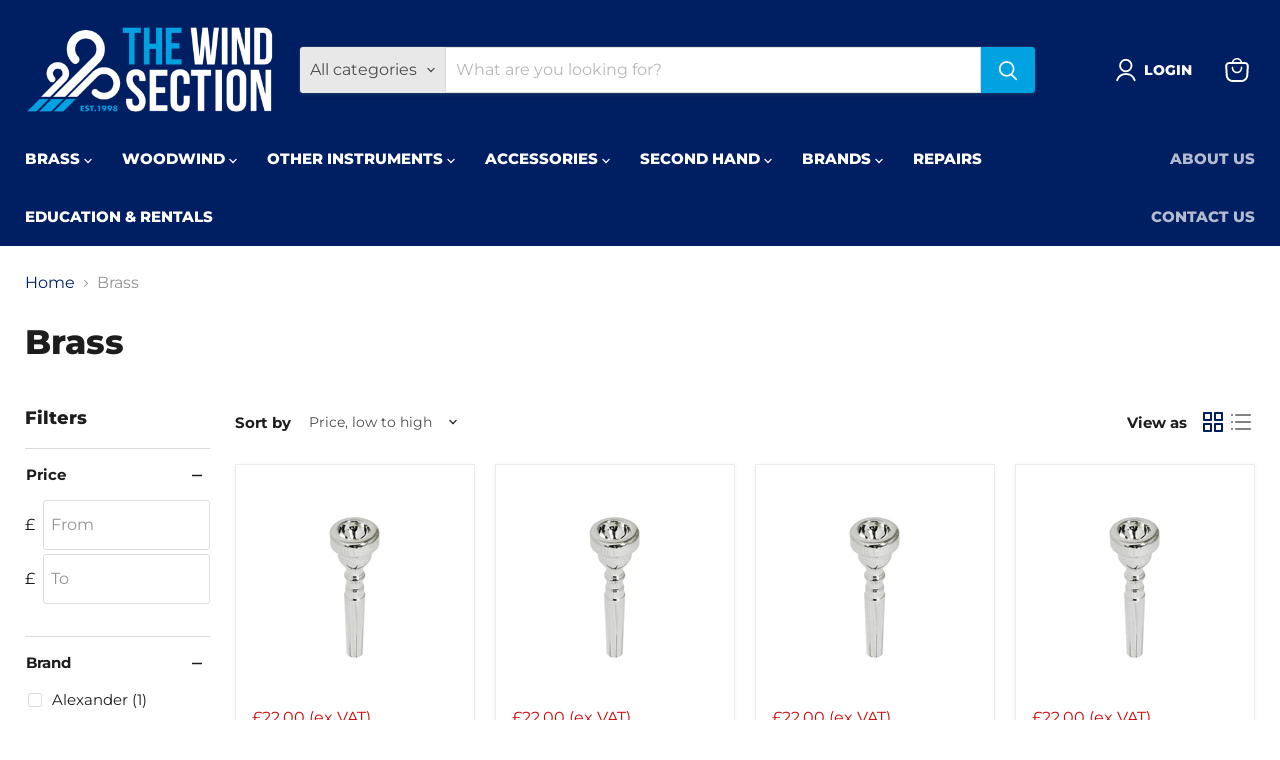

--- FILE ---
content_type: text/html; charset=utf-8
request_url: https://www.thewindsection.com/collections/brass
body_size: 61109
content:
<!doctype html>
<html class="no-js no-touch" lang="en">
  <head>
  <script>
    window.Store = window.Store || {};
    window.Store.id = 59050918077;
  </script>
    <meta charset="utf-8">
    <meta http-equiv="x-ua-compatible" content="IE=edge">

    <link rel="preconnect" href="https://cdn.shopify.com">
    <link rel="preconnect" href="https://fonts.shopifycdn.com">
    <link rel="preconnect" href="https://v.shopify.com">
    <link rel="preconnect" href="https://cdn.shopifycloud.com">

    <title>Brass — The Wind Section</title>

    

    
  <link rel="shortcut icon" href="//www.thewindsection.com/cdn/shop/files/TWS_Favicon_White_32x32.png?v=1644597109" type="image/png">


    
      <link rel="canonical" href="https://www.thewindsection.com/collections/brass" />
    

    <meta name="viewport" content="width=device-width">

    
    















<meta property="og:site_name" content="The Wind Section">
<meta property="og:url" content="https://www.thewindsection.com/collections/brass">
<meta property="og:title" content="Brass">
<meta property="og:type" content="website">
<meta property="og:description" content="The Wind Section is one of the UK’s leading musical instrument retailers, specialising in brass &amp; woodwind instruments and accessories. We offer a wide range of instruments and accessories at very competitive prices from all the top brands including Buffet, Besson, Hoyer, Vandoren, Yamaha, Yanagisawa and many more.">




    
    
    

    
    
    <meta
      property="og:image"
      content="https://www.thewindsection.com/cdn/shop/files/colour_with_strapline_1204x630.png?v=1646045722"
    />
    <meta
      property="og:image:secure_url"
      content="https://www.thewindsection.com/cdn/shop/files/colour_with_strapline_1204x630.png?v=1646045722"
    />
    <meta property="og:image:width" content="1204" />
    <meta property="og:image:height" content="630" />
    
    
    <meta property="og:image:alt" content="Social media image" />
  
















<meta name="twitter:title" content="Brass">
<meta name="twitter:description" content="The Wind Section is one of the UK’s leading musical instrument retailers, specialising in brass &amp; woodwind instruments and accessories. We offer a wide range of instruments and accessories at very competitive prices from all the top brands including Buffet, Besson, Hoyer, Vandoren, Yamaha, Yanagisawa and many more.">


    
    
    
      
      
      <meta name="twitter:card" content="summary_large_image">
    
    
    <meta
      property="twitter:image"
      content="https://www.thewindsection.com/cdn/shop/files/colour_with_strapline_1200x600_crop_center.png?v=1646045722"
    />
    <meta property="twitter:image:width" content="1200" />
    <meta property="twitter:image:height" content="600" />
    
    
    <meta property="twitter:image:alt" content="Social media image" />
  



    <link rel="preload" href="//www.thewindsection.com/cdn/fonts/montserrat/montserrat_n8.853056e398b4dadf6838423edb7abaa02f651554.woff2" as="font" crossorigin="anonymous">
    <link rel="preload" as="style" href="//www.thewindsection.com/cdn/shop/t/10/assets/theme.css?v=29178430152805655611759333690">

    <script>window.performance && window.performance.mark && window.performance.mark('shopify.content_for_header.start');</script><meta name="google-site-verification" content="br0lwimmXIbYyPrPEuhIR6Qsk1rziZuzwFIlfsjLyic">
<meta name="facebook-domain-verification" content="fodvo9raeznv4hq76mc6x18eqa8tdr">
<meta id="shopify-digital-wallet" name="shopify-digital-wallet" content="/59050918077/digital_wallets/dialog">
<meta name="shopify-checkout-api-token" content="4e4360ac770525bcf88f697ec624afc5">
<meta id="in-context-paypal-metadata" data-shop-id="59050918077" data-venmo-supported="false" data-environment="production" data-locale="en_US" data-paypal-v4="true" data-currency="GBP">
<link rel="alternate" type="application/atom+xml" title="Feed" href="/collections/brass.atom" />
<link rel="next" href="/collections/brass?page=2">
<link rel="alternate" type="application/json+oembed" href="https://www.thewindsection.com/collections/brass.oembed">
<script async="async" src="/checkouts/internal/preloads.js?locale=en-GB"></script>
<link rel="preconnect" href="https://shop.app" crossorigin="anonymous">
<script async="async" src="https://shop.app/checkouts/internal/preloads.js?locale=en-GB&shop_id=59050918077" crossorigin="anonymous"></script>
<script id="apple-pay-shop-capabilities" type="application/json">{"shopId":59050918077,"countryCode":"GB","currencyCode":"GBP","merchantCapabilities":["supports3DS"],"merchantId":"gid:\/\/shopify\/Shop\/59050918077","merchantName":"The Wind Section","requiredBillingContactFields":["postalAddress","email","phone"],"requiredShippingContactFields":["postalAddress","email","phone"],"shippingType":"shipping","supportedNetworks":["visa","maestro","masterCard","amex","discover","elo"],"total":{"type":"pending","label":"The Wind Section","amount":"1.00"},"shopifyPaymentsEnabled":true,"supportsSubscriptions":true}</script>
<script id="shopify-features" type="application/json">{"accessToken":"4e4360ac770525bcf88f697ec624afc5","betas":["rich-media-storefront-analytics"],"domain":"www.thewindsection.com","predictiveSearch":true,"shopId":59050918077,"locale":"en"}</script>
<script>var Shopify = Shopify || {};
Shopify.shop = "the-wind-section-edinburgh.myshopify.com";
Shopify.locale = "en";
Shopify.currency = {"active":"GBP","rate":"1.0"};
Shopify.country = "GB";
Shopify.theme = {"name":"Updated [PXU Mar 3] Copy of Empire","id":133088084157,"schema_name":"Empire","schema_version":"9.0.1","theme_store_id":838,"role":"main"};
Shopify.theme.handle = "null";
Shopify.theme.style = {"id":null,"handle":null};
Shopify.cdnHost = "www.thewindsection.com/cdn";
Shopify.routes = Shopify.routes || {};
Shopify.routes.root = "/";</script>
<script type="module">!function(o){(o.Shopify=o.Shopify||{}).modules=!0}(window);</script>
<script>!function(o){function n(){var o=[];function n(){o.push(Array.prototype.slice.apply(arguments))}return n.q=o,n}var t=o.Shopify=o.Shopify||{};t.loadFeatures=n(),t.autoloadFeatures=n()}(window);</script>
<script>
  window.ShopifyPay = window.ShopifyPay || {};
  window.ShopifyPay.apiHost = "shop.app\/pay";
  window.ShopifyPay.redirectState = null;
</script>
<script id="shop-js-analytics" type="application/json">{"pageType":"collection"}</script>
<script defer="defer" async type="module" src="//www.thewindsection.com/cdn/shopifycloud/shop-js/modules/v2/client.init-shop-cart-sync_BN7fPSNr.en.esm.js"></script>
<script defer="defer" async type="module" src="//www.thewindsection.com/cdn/shopifycloud/shop-js/modules/v2/chunk.common_Cbph3Kss.esm.js"></script>
<script defer="defer" async type="module" src="//www.thewindsection.com/cdn/shopifycloud/shop-js/modules/v2/chunk.modal_DKumMAJ1.esm.js"></script>
<script type="module">
  await import("//www.thewindsection.com/cdn/shopifycloud/shop-js/modules/v2/client.init-shop-cart-sync_BN7fPSNr.en.esm.js");
await import("//www.thewindsection.com/cdn/shopifycloud/shop-js/modules/v2/chunk.common_Cbph3Kss.esm.js");
await import("//www.thewindsection.com/cdn/shopifycloud/shop-js/modules/v2/chunk.modal_DKumMAJ1.esm.js");

  window.Shopify.SignInWithShop?.initShopCartSync?.({"fedCMEnabled":true,"windoidEnabled":true});

</script>
<script>
  window.Shopify = window.Shopify || {};
  if (!window.Shopify.featureAssets) window.Shopify.featureAssets = {};
  window.Shopify.featureAssets['shop-js'] = {"shop-cart-sync":["modules/v2/client.shop-cart-sync_CJVUk8Jm.en.esm.js","modules/v2/chunk.common_Cbph3Kss.esm.js","modules/v2/chunk.modal_DKumMAJ1.esm.js"],"init-fed-cm":["modules/v2/client.init-fed-cm_7Fvt41F4.en.esm.js","modules/v2/chunk.common_Cbph3Kss.esm.js","modules/v2/chunk.modal_DKumMAJ1.esm.js"],"init-shop-email-lookup-coordinator":["modules/v2/client.init-shop-email-lookup-coordinator_Cc088_bR.en.esm.js","modules/v2/chunk.common_Cbph3Kss.esm.js","modules/v2/chunk.modal_DKumMAJ1.esm.js"],"init-windoid":["modules/v2/client.init-windoid_hPopwJRj.en.esm.js","modules/v2/chunk.common_Cbph3Kss.esm.js","modules/v2/chunk.modal_DKumMAJ1.esm.js"],"shop-button":["modules/v2/client.shop-button_B0jaPSNF.en.esm.js","modules/v2/chunk.common_Cbph3Kss.esm.js","modules/v2/chunk.modal_DKumMAJ1.esm.js"],"shop-cash-offers":["modules/v2/client.shop-cash-offers_DPIskqss.en.esm.js","modules/v2/chunk.common_Cbph3Kss.esm.js","modules/v2/chunk.modal_DKumMAJ1.esm.js"],"shop-toast-manager":["modules/v2/client.shop-toast-manager_CK7RT69O.en.esm.js","modules/v2/chunk.common_Cbph3Kss.esm.js","modules/v2/chunk.modal_DKumMAJ1.esm.js"],"init-shop-cart-sync":["modules/v2/client.init-shop-cart-sync_BN7fPSNr.en.esm.js","modules/v2/chunk.common_Cbph3Kss.esm.js","modules/v2/chunk.modal_DKumMAJ1.esm.js"],"init-customer-accounts-sign-up":["modules/v2/client.init-customer-accounts-sign-up_CfPf4CXf.en.esm.js","modules/v2/client.shop-login-button_DeIztwXF.en.esm.js","modules/v2/chunk.common_Cbph3Kss.esm.js","modules/v2/chunk.modal_DKumMAJ1.esm.js"],"pay-button":["modules/v2/client.pay-button_CgIwFSYN.en.esm.js","modules/v2/chunk.common_Cbph3Kss.esm.js","modules/v2/chunk.modal_DKumMAJ1.esm.js"],"init-customer-accounts":["modules/v2/client.init-customer-accounts_DQ3x16JI.en.esm.js","modules/v2/client.shop-login-button_DeIztwXF.en.esm.js","modules/v2/chunk.common_Cbph3Kss.esm.js","modules/v2/chunk.modal_DKumMAJ1.esm.js"],"avatar":["modules/v2/client.avatar_BTnouDA3.en.esm.js"],"init-shop-for-new-customer-accounts":["modules/v2/client.init-shop-for-new-customer-accounts_CsZy_esa.en.esm.js","modules/v2/client.shop-login-button_DeIztwXF.en.esm.js","modules/v2/chunk.common_Cbph3Kss.esm.js","modules/v2/chunk.modal_DKumMAJ1.esm.js"],"shop-follow-button":["modules/v2/client.shop-follow-button_BRMJjgGd.en.esm.js","modules/v2/chunk.common_Cbph3Kss.esm.js","modules/v2/chunk.modal_DKumMAJ1.esm.js"],"checkout-modal":["modules/v2/client.checkout-modal_B9Drz_yf.en.esm.js","modules/v2/chunk.common_Cbph3Kss.esm.js","modules/v2/chunk.modal_DKumMAJ1.esm.js"],"shop-login-button":["modules/v2/client.shop-login-button_DeIztwXF.en.esm.js","modules/v2/chunk.common_Cbph3Kss.esm.js","modules/v2/chunk.modal_DKumMAJ1.esm.js"],"lead-capture":["modules/v2/client.lead-capture_DXYzFM3R.en.esm.js","modules/v2/chunk.common_Cbph3Kss.esm.js","modules/v2/chunk.modal_DKumMAJ1.esm.js"],"shop-login":["modules/v2/client.shop-login_CA5pJqmO.en.esm.js","modules/v2/chunk.common_Cbph3Kss.esm.js","modules/v2/chunk.modal_DKumMAJ1.esm.js"],"payment-terms":["modules/v2/client.payment-terms_BxzfvcZJ.en.esm.js","modules/v2/chunk.common_Cbph3Kss.esm.js","modules/v2/chunk.modal_DKumMAJ1.esm.js"]};
</script>
<script>(function() {
  var isLoaded = false;
  function asyncLoad() {
    if (isLoaded) return;
    isLoaded = true;
    var urls = ["https:\/\/static.klaviyo.com\/onsite\/js\/klaviyo.js?company_id=U5Bda7\u0026shop=the-wind-section-edinburgh.myshopify.com","https:\/\/static.klaviyo.com\/onsite\/js\/klaviyo.js?company_id=U5Bda7\u0026shop=the-wind-section-edinburgh.myshopify.com"];
    for (var i = 0; i < urls.length; i++) {
      var s = document.createElement('script');
      s.type = 'text/javascript';
      s.async = true;
      s.src = urls[i];
      var x = document.getElementsByTagName('script')[0];
      x.parentNode.insertBefore(s, x);
    }
  };
  if(window.attachEvent) {
    window.attachEvent('onload', asyncLoad);
  } else {
    window.addEventListener('load', asyncLoad, false);
  }
})();</script>
<script id="__st">var __st={"a":59050918077,"offset":0,"reqid":"bc4f986e-5fdb-4868-860f-b8c3fd6dd72a-1769977984","pageurl":"www.thewindsection.com\/collections\/brass","u":"5ec786129b2e","p":"collection","rtyp":"collection","rid":274276516029};</script>
<script>window.ShopifyPaypalV4VisibilityTracking = true;</script>
<script id="captcha-bootstrap">!function(){'use strict';const t='contact',e='account',n='new_comment',o=[[t,t],['blogs',n],['comments',n],[t,'customer']],c=[[e,'customer_login'],[e,'guest_login'],[e,'recover_customer_password'],[e,'create_customer']],r=t=>t.map((([t,e])=>`form[action*='/${t}']:not([data-nocaptcha='true']) input[name='form_type'][value='${e}']`)).join(','),a=t=>()=>t?[...document.querySelectorAll(t)].map((t=>t.form)):[];function s(){const t=[...o],e=r(t);return a(e)}const i='password',u='form_key',d=['recaptcha-v3-token','g-recaptcha-response','h-captcha-response',i],f=()=>{try{return window.sessionStorage}catch{return}},m='__shopify_v',_=t=>t.elements[u];function p(t,e,n=!1){try{const o=window.sessionStorage,c=JSON.parse(o.getItem(e)),{data:r}=function(t){const{data:e,action:n}=t;return t[m]||n?{data:e,action:n}:{data:t,action:n}}(c);for(const[e,n]of Object.entries(r))t.elements[e]&&(t.elements[e].value=n);n&&o.removeItem(e)}catch(o){console.error('form repopulation failed',{error:o})}}const l='form_type',E='cptcha';function T(t){t.dataset[E]=!0}const w=window,h=w.document,L='Shopify',v='ce_forms',y='captcha';let A=!1;((t,e)=>{const n=(g='f06e6c50-85a8-45c8-87d0-21a2b65856fe',I='https://cdn.shopify.com/shopifycloud/storefront-forms-hcaptcha/ce_storefront_forms_captcha_hcaptcha.v1.5.2.iife.js',D={infoText:'Protected by hCaptcha',privacyText:'Privacy',termsText:'Terms'},(t,e,n)=>{const o=w[L][v],c=o.bindForm;if(c)return c(t,g,e,D).then(n);var r;o.q.push([[t,g,e,D],n]),r=I,A||(h.body.append(Object.assign(h.createElement('script'),{id:'captcha-provider',async:!0,src:r})),A=!0)});var g,I,D;w[L]=w[L]||{},w[L][v]=w[L][v]||{},w[L][v].q=[],w[L][y]=w[L][y]||{},w[L][y].protect=function(t,e){n(t,void 0,e),T(t)},Object.freeze(w[L][y]),function(t,e,n,w,h,L){const[v,y,A,g]=function(t,e,n){const i=e?o:[],u=t?c:[],d=[...i,...u],f=r(d),m=r(i),_=r(d.filter((([t,e])=>n.includes(e))));return[a(f),a(m),a(_),s()]}(w,h,L),I=t=>{const e=t.target;return e instanceof HTMLFormElement?e:e&&e.form},D=t=>v().includes(t);t.addEventListener('submit',(t=>{const e=I(t);if(!e)return;const n=D(e)&&!e.dataset.hcaptchaBound&&!e.dataset.recaptchaBound,o=_(e),c=g().includes(e)&&(!o||!o.value);(n||c)&&t.preventDefault(),c&&!n&&(function(t){try{if(!f())return;!function(t){const e=f();if(!e)return;const n=_(t);if(!n)return;const o=n.value;o&&e.removeItem(o)}(t);const e=Array.from(Array(32),(()=>Math.random().toString(36)[2])).join('');!function(t,e){_(t)||t.append(Object.assign(document.createElement('input'),{type:'hidden',name:u})),t.elements[u].value=e}(t,e),function(t,e){const n=f();if(!n)return;const o=[...t.querySelectorAll(`input[type='${i}']`)].map((({name:t})=>t)),c=[...d,...o],r={};for(const[a,s]of new FormData(t).entries())c.includes(a)||(r[a]=s);n.setItem(e,JSON.stringify({[m]:1,action:t.action,data:r}))}(t,e)}catch(e){console.error('failed to persist form',e)}}(e),e.submit())}));const S=(t,e)=>{t&&!t.dataset[E]&&(n(t,e.some((e=>e===t))),T(t))};for(const o of['focusin','change'])t.addEventListener(o,(t=>{const e=I(t);D(e)&&S(e,y())}));const B=e.get('form_key'),M=e.get(l),P=B&&M;t.addEventListener('DOMContentLoaded',(()=>{const t=y();if(P)for(const e of t)e.elements[l].value===M&&p(e,B);[...new Set([...A(),...v().filter((t=>'true'===t.dataset.shopifyCaptcha))])].forEach((e=>S(e,t)))}))}(h,new URLSearchParams(w.location.search),n,t,e,['guest_login'])})(!0,!0)}();</script>
<script integrity="sha256-4kQ18oKyAcykRKYeNunJcIwy7WH5gtpwJnB7kiuLZ1E=" data-source-attribution="shopify.loadfeatures" defer="defer" src="//www.thewindsection.com/cdn/shopifycloud/storefront/assets/storefront/load_feature-a0a9edcb.js" crossorigin="anonymous"></script>
<script crossorigin="anonymous" defer="defer" src="//www.thewindsection.com/cdn/shopifycloud/storefront/assets/shopify_pay/storefront-65b4c6d7.js?v=20250812"></script>
<script data-source-attribution="shopify.dynamic_checkout.dynamic.init">var Shopify=Shopify||{};Shopify.PaymentButton=Shopify.PaymentButton||{isStorefrontPortableWallets:!0,init:function(){window.Shopify.PaymentButton.init=function(){};var t=document.createElement("script");t.src="https://www.thewindsection.com/cdn/shopifycloud/portable-wallets/latest/portable-wallets.en.js",t.type="module",document.head.appendChild(t)}};
</script>
<script data-source-attribution="shopify.dynamic_checkout.buyer_consent">
  function portableWalletsHideBuyerConsent(e){var t=document.getElementById("shopify-buyer-consent"),n=document.getElementById("shopify-subscription-policy-button");t&&n&&(t.classList.add("hidden"),t.setAttribute("aria-hidden","true"),n.removeEventListener("click",e))}function portableWalletsShowBuyerConsent(e){var t=document.getElementById("shopify-buyer-consent"),n=document.getElementById("shopify-subscription-policy-button");t&&n&&(t.classList.remove("hidden"),t.removeAttribute("aria-hidden"),n.addEventListener("click",e))}window.Shopify?.PaymentButton&&(window.Shopify.PaymentButton.hideBuyerConsent=portableWalletsHideBuyerConsent,window.Shopify.PaymentButton.showBuyerConsent=portableWalletsShowBuyerConsent);
</script>
<script data-source-attribution="shopify.dynamic_checkout.cart.bootstrap">document.addEventListener("DOMContentLoaded",(function(){function t(){return document.querySelector("shopify-accelerated-checkout-cart, shopify-accelerated-checkout")}if(t())Shopify.PaymentButton.init();else{new MutationObserver((function(e,n){t()&&(Shopify.PaymentButton.init(),n.disconnect())})).observe(document.body,{childList:!0,subtree:!0})}}));
</script>
<script id='scb4127' type='text/javascript' async='' src='https://www.thewindsection.com/cdn/shopifycloud/privacy-banner/storefront-banner.js'></script><link id="shopify-accelerated-checkout-styles" rel="stylesheet" media="screen" href="https://www.thewindsection.com/cdn/shopifycloud/portable-wallets/latest/accelerated-checkout-backwards-compat.css" crossorigin="anonymous">
<style id="shopify-accelerated-checkout-cart">
        #shopify-buyer-consent {
  margin-top: 1em;
  display: inline-block;
  width: 100%;
}

#shopify-buyer-consent.hidden {
  display: none;
}

#shopify-subscription-policy-button {
  background: none;
  border: none;
  padding: 0;
  text-decoration: underline;
  font-size: inherit;
  cursor: pointer;
}

#shopify-subscription-policy-button::before {
  box-shadow: none;
}

      </style>

<script>window.performance && window.performance.mark && window.performance.mark('shopify.content_for_header.end');</script>

    <link href="//www.thewindsection.com/cdn/shop/t/10/assets/theme.css?v=29178430152805655611759333690" rel="stylesheet" type="text/css" media="all" />

    
    <script>
      window.Theme = window.Theme || {};
      window.Theme.version = '9.0.1';
      window.Theme.name = 'Empire';
      window.Theme.routes = {
        "root_url": "/",
        "account_url": "/account",
        "account_login_url": "/account/login",
        "account_logout_url": "/account/logout",
        "account_register_url": "/account/register",
        "account_addresses_url": "/account/addresses",
        "collections_url": "/collections",
        "all_products_collection_url": "/collections/all",
        "search_url": "/search",
        "predictive_search_url": "/search/suggest",
        "cart_url": "/cart",
        "cart_add_url": "/cart/add",
        "cart_change_url": "/cart/change",
        "cart_clear_url": "/cart/clear",
        "product_recommendations_url": "/recommendations/products",
      };
    </script>
    

  <!-- BEGIN app block: shopify://apps/dual-price-display-pro/blocks/app-block/fbd96439-f105-44a6-b4c5-51766faddec4 -->
    <!-- BEGIN app snippet: init --><style>
    .dualPrice{display:block;}
    [itemprop="price"]{display:block !important;}
</style>

    <div class="styleForDualPrice tae">
        <style>
            .dualPrice{display:none;}
        </style>
    </div>


<script type="text/javascript">
    
    var isCart = false;
    
    var dualPriceStoreID = parseInt('2898');
    var dpLocalizationIsoCode = 'GB';

    
    var dp_activate_app = '1';
    var dp_base_price_type = '0';
    var dp_price_type_to_show = '0';
    var dp_first_price = '0';
    var dp_tax_percent = '20';
    var dp_dual_price_for_taxable_products = '1';
    var dp_apply_only_tax_rules_prices = '';
    var dp_tax_incl_label = '';
    var dp_tax_excl_label = '(ex VAT)';
    var dp_price_path = '.product-main .product__price';
    var dp_catalog_price_path = '.productitem__price';
    var dp_tax_incl_color = '#000000';
    var dp_tax_excl_color = '#d10a0a';
    var dp_size_ratio = '1';
    var dp_money_format = '£$$amount&&';
    
        dp_money_format = '£{{amount}}';
    
    var dp_show_compare_at_price = '1';

    var dp_tax_rules = [];
    
        dp_tax_rules = [{"id":11137,"type":6,"tax_rate":"0.00","show_tax":1,"price_type_to_show":2,"country_getter_type":1,"tax_rules_values":[{"value_id":"United States","value_image":null,"value_handle":null,"value_name":null},{"value_id":"Afghanistan","value_image":null,"value_handle":null,"value_name":null},{"value_id":"Albania","value_image":null,"value_handle":null,"value_name":null},{"value_id":"Algeria","value_image":null,"value_handle":null,"value_name":null},{"value_id":"American Samoa","value_image":null,"value_handle":null,"value_name":null},{"value_id":"Andorra","value_image":null,"value_handle":null,"value_name":null},{"value_id":"Angola","value_image":null,"value_handle":null,"value_name":null},{"value_id":"Anguilla","value_image":null,"value_handle":null,"value_name":null},{"value_id":"Antarctica","value_image":null,"value_handle":null,"value_name":null},{"value_id":"Antigua and Barbuda","value_image":null,"value_handle":null,"value_name":null},{"value_id":"Armenia","value_image":null,"value_handle":null,"value_name":null},{"value_id":"Aruba","value_image":null,"value_handle":null,"value_name":null},{"value_id":"Australia","value_image":null,"value_handle":null,"value_name":null},{"value_id":"Austria","value_image":null,"value_handle":null,"value_name":null},{"value_id":"Azerbaijan","value_image":null,"value_handle":null,"value_name":null},{"value_id":"Bahamas","value_image":null,"value_handle":null,"value_name":null},{"value_id":"Bahrain","value_image":null,"value_handle":null,"value_name":null},{"value_id":"Bangladesh","value_image":null,"value_handle":null,"value_name":null},{"value_id":"Barbados","value_image":null,"value_handle":null,"value_name":null},{"value_id":"Belarus","value_image":null,"value_handle":null,"value_name":null},{"value_id":"Belgium","value_image":null,"value_handle":null,"value_name":null},{"value_id":"Belize","value_image":null,"value_handle":null,"value_name":null},{"value_id":"Benin","value_image":null,"value_handle":null,"value_name":null},{"value_id":"Bermuda","value_image":null,"value_handle":null,"value_name":null},{"value_id":"Bhutan","value_image":null,"value_handle":null,"value_name":null},{"value_id":"Bolivia","value_image":null,"value_handle":null,"value_name":null},{"value_id":"Bosnia and Herzegovina","value_image":null,"value_handle":null,"value_name":null},{"value_id":"Botswana","value_image":null,"value_handle":null,"value_name":null},{"value_id":"Bouvet Island","value_image":null,"value_handle":null,"value_name":null},{"value_id":"Brazil","value_image":null,"value_handle":null,"value_name":null},{"value_id":"British Indian Ocean Territory","value_image":null,"value_handle":null,"value_name":null},{"value_id":"Brunei Darussalam","value_image":null,"value_handle":null,"value_name":null},{"value_id":"Bulgaria","value_image":null,"value_handle":null,"value_name":null},{"value_id":"Burkina Faso","value_image":null,"value_handle":null,"value_name":null},{"value_id":"Burundi","value_image":null,"value_handle":null,"value_name":null},{"value_id":"Cambodia","value_image":null,"value_handle":null,"value_name":null},{"value_id":"Cameroon","value_image":null,"value_handle":null,"value_name":null},{"value_id":"Canada","value_image":null,"value_handle":null,"value_name":null},{"value_id":"Cape Verde","value_image":null,"value_handle":null,"value_name":null},{"value_id":"Cayman Islands","value_image":null,"value_handle":null,"value_name":null},{"value_id":"Central African Republic","value_image":null,"value_handle":null,"value_name":null},{"value_id":"Chad","value_image":null,"value_handle":null,"value_name":null},{"value_id":"Chile","value_image":null,"value_handle":null,"value_name":null},{"value_id":"China","value_image":null,"value_handle":null,"value_name":null},{"value_id":"Christmas Island","value_image":null,"value_handle":null,"value_name":null},{"value_id":"Cocos (Keeling) Islands","value_image":null,"value_handle":null,"value_name":null},{"value_id":"Colombia","value_image":null,"value_handle":null,"value_name":null},{"value_id":"Comoros","value_image":null,"value_handle":null,"value_name":null},{"value_id":"Democratic Republic of the Congo","value_image":null,"value_handle":null,"value_name":null},{"value_id":"Republic of Congo","value_image":null,"value_handle":null,"value_name":null},{"value_id":"Cook Islands","value_image":null,"value_handle":null,"value_name":null},{"value_id":"Costa Rica","value_image":null,"value_handle":null,"value_name":null},{"value_id":"Croatia (Hrvatska)","value_image":null,"value_handle":null,"value_name":null},{"value_id":"Cuba","value_image":null,"value_handle":null,"value_name":null},{"value_id":"Cyprus","value_image":null,"value_handle":null,"value_name":null},{"value_id":"Czech Republic","value_image":null,"value_handle":null,"value_name":null},{"value_id":"Denmark","value_image":null,"value_handle":null,"value_name":null},{"value_id":"Djibouti","value_image":null,"value_handle":null,"value_name":null},{"value_id":"Dominica","value_image":null,"value_handle":null,"value_name":null},{"value_id":"Dominican Republic","value_image":null,"value_handle":null,"value_name":null},{"value_id":"East Timor","value_image":null,"value_handle":null,"value_name":null},{"value_id":"Ecuador","value_image":null,"value_handle":null,"value_name":null},{"value_id":"Egypt","value_image":null,"value_handle":null,"value_name":null},{"value_id":"El Salvador","value_image":null,"value_handle":null,"value_name":null},{"value_id":"Equatorial Guinea","value_image":null,"value_handle":null,"value_name":null},{"value_id":"Eritrea","value_image":null,"value_handle":null,"value_name":null},{"value_id":"Estonia","value_image":null,"value_handle":null,"value_name":null},{"value_id":"Ethiopia","value_image":null,"value_handle":null,"value_name":null},{"value_id":"Falkland Islands (Malvinas)","value_image":null,"value_handle":null,"value_name":null},{"value_id":"Faroe Islands","value_image":null,"value_handle":null,"value_name":null},{"value_id":"Fiji","value_image":null,"value_handle":null,"value_name":null},{"value_id":"Finland","value_image":null,"value_handle":null,"value_name":null},{"value_id":"France","value_image":null,"value_handle":null,"value_name":null},{"value_id":"France - Metropolitan","value_image":null,"value_handle":null,"value_name":null},{"value_id":"French Guiana","value_image":null,"value_handle":null,"value_name":null},{"value_id":"French Polynesia","value_image":null,"value_handle":null,"value_name":null},{"value_id":"French Southern Territories","value_image":null,"value_handle":null,"value_name":null},{"value_id":"Gabon","value_image":null,"value_handle":null,"value_name":null},{"value_id":"Gambia","value_image":null,"value_handle":null,"value_name":null},{"value_id":"Georgia","value_image":null,"value_handle":null,"value_name":null},{"value_id":"Germany","value_image":null,"value_handle":null,"value_name":null},{"value_id":"Ghana","value_image":null,"value_handle":null,"value_name":null},{"value_id":"Gibraltar","value_image":null,"value_handle":null,"value_name":null},{"value_id":"Guernsey","value_image":null,"value_handle":null,"value_name":null},{"value_id":"Greece","value_image":null,"value_handle":null,"value_name":null},{"value_id":"Greenland","value_image":null,"value_handle":null,"value_name":null},{"value_id":"Grenada","value_image":null,"value_handle":null,"value_name":null},{"value_id":"Guadeloupe","value_image":null,"value_handle":null,"value_name":null},{"value_id":"Guam","value_image":null,"value_handle":null,"value_name":null},{"value_id":"Guatemala","value_image":null,"value_handle":null,"value_name":null},{"value_id":"Guinea","value_image":null,"value_handle":null,"value_name":null},{"value_id":"Guinea - Bissau","value_image":null,"value_handle":null,"value_name":null},{"value_id":"Guyana","value_image":null,"value_handle":null,"value_name":null},{"value_id":"Haiti","value_image":null,"value_handle":null,"value_name":null},{"value_id":"Heard and Mc Donald Islands","value_image":null,"value_handle":null,"value_name":null},{"value_id":"Honduras","value_image":null,"value_handle":null,"value_name":null},{"value_id":"Hong Kong","value_image":null,"value_handle":null,"value_name":null},{"value_id":"Hungary","value_image":null,"value_handle":null,"value_name":null},{"value_id":"Iceland","value_image":null,"value_handle":null,"value_name":null},{"value_id":"India","value_image":null,"value_handle":null,"value_name":null},{"value_id":"Isle of Man","value_image":null,"value_handle":null,"value_name":null},{"value_id":"Indonesia","value_image":null,"value_handle":null,"value_name":null},{"value_id":"Iran (Islamic Republic of)","value_image":null,"value_handle":null,"value_name":null},{"value_id":"Iraq","value_image":null,"value_handle":null,"value_name":null},{"value_id":"Ireland","value_image":null,"value_handle":null,"value_name":null},{"value_id":"Israel","value_image":null,"value_handle":null,"value_name":null},{"value_id":"Italy","value_image":null,"value_handle":null,"value_name":null},{"value_id":"Ivory Coast","value_image":null,"value_handle":null,"value_name":null},{"value_id":"Jersey","value_image":null,"value_handle":null,"value_name":null},{"value_id":"Jamaica","value_image":null,"value_handle":null,"value_name":null},{"value_id":"Japan","value_image":null,"value_handle":null,"value_name":null},{"value_id":"Jordan","value_image":null,"value_handle":null,"value_name":null},{"value_id":"Kazakhstan","value_image":null,"value_handle":null,"value_name":null},{"value_id":"Kenya","value_image":null,"value_handle":null,"value_name":null},{"value_id":"Kiribati","value_image":null,"value_handle":null,"value_name":null},{"value_id":"Korea - Democratic People's Republic of","value_image":null,"value_handle":null,"value_name":null},{"value_id":"Korea - Republic of","value_image":null,"value_handle":null,"value_name":null},{"value_id":"Kosovo","value_image":null,"value_handle":null,"value_name":null},{"value_id":"Kuwait","value_image":null,"value_handle":null,"value_name":null},{"value_id":"Kyrgyzstan","value_image":null,"value_handle":null,"value_name":null},{"value_id":"Lao People's Democratic Republic","value_image":null,"value_handle":null,"value_name":null},{"value_id":"Latvia","value_image":null,"value_handle":null,"value_name":null},{"value_id":"Lebanon","value_image":null,"value_handle":null,"value_name":null},{"value_id":"Lesotho","value_image":null,"value_handle":null,"value_name":null},{"value_id":"Liberia","value_image":null,"value_handle":null,"value_name":null},{"value_id":"Libyan Arab Jamahiriya","value_image":null,"value_handle":null,"value_name":null},{"value_id":"Liechtenstein","value_image":null,"value_handle":null,"value_name":null},{"value_id":"Lithuania","value_image":null,"value_handle":null,"value_name":null},{"value_id":"Luxembourg","value_image":null,"value_handle":null,"value_name":null},{"value_id":"Macau","value_image":null,"value_handle":null,"value_name":null},{"value_id":"North Macedonia","value_image":null,"value_handle":null,"value_name":null},{"value_id":"Madagascar","value_image":null,"value_handle":null,"value_name":null},{"value_id":"Malawi","value_image":null,"value_handle":null,"value_name":null},{"value_id":"Malaysia","value_image":null,"value_handle":null,"value_name":null},{"value_id":"Maldives","value_image":null,"value_handle":null,"value_name":null},{"value_id":"Mali","value_image":null,"value_handle":null,"value_name":null},{"value_id":"Malta","value_image":null,"value_handle":null,"value_name":null},{"value_id":"Marshall Islands","value_image":null,"value_handle":null,"value_name":null},{"value_id":"Martinique","value_image":null,"value_handle":null,"value_name":null},{"value_id":"Mauritania","value_image":null,"value_handle":null,"value_name":null},{"value_id":"Mauritius","value_image":null,"value_handle":null,"value_name":null},{"value_id":"Mayotte","value_image":null,"value_handle":null,"value_name":null},{"value_id":"Mexico","value_image":null,"value_handle":null,"value_name":null},{"value_id":"Micronesia - Federated States of","value_image":null,"value_handle":null,"value_name":null},{"value_id":"Moldova - Republic of","value_image":null,"value_handle":null,"value_name":null},{"value_id":"Monaco","value_image":null,"value_handle":null,"value_name":null},{"value_id":"Mongolia","value_image":null,"value_handle":null,"value_name":null},{"value_id":"Montenegro","value_image":null,"value_handle":null,"value_name":null},{"value_id":"Montserrat","value_image":null,"value_handle":null,"value_name":null},{"value_id":"Morocco","value_image":null,"value_handle":null,"value_name":null},{"value_id":"Mozambique","value_image":null,"value_handle":null,"value_name":null},{"value_id":"Myanmar","value_image":null,"value_handle":null,"value_name":null},{"value_id":"Namibia","value_image":null,"value_handle":null,"value_name":null},{"value_id":"Nauru","value_image":null,"value_handle":null,"value_name":null},{"value_id":"Nepal","value_image":null,"value_handle":null,"value_name":null},{"value_id":"Netherlands","value_image":null,"value_handle":null,"value_name":null},{"value_id":"Netherlands Antilles","value_image":null,"value_handle":null,"value_name":null},{"value_id":"New Caledonia","value_image":null,"value_handle":null,"value_name":null},{"value_id":"New Zealand","value_image":null,"value_handle":null,"value_name":null},{"value_id":"Nicaragua","value_image":null,"value_handle":null,"value_name":null},{"value_id":"Niger","value_image":null,"value_handle":null,"value_name":null},{"value_id":"Nigeria","value_image":null,"value_handle":null,"value_name":null},{"value_id":"Niue","value_image":null,"value_handle":null,"value_name":null},{"value_id":"Norfolk Island","value_image":null,"value_handle":null,"value_name":null},{"value_id":"Northern Mariana Islands","value_image":null,"value_handle":null,"value_name":null},{"value_id":"Norway","value_image":null,"value_handle":null,"value_name":null},{"value_id":"Oman","value_image":null,"value_handle":null,"value_name":null},{"value_id":"Pakistan","value_image":null,"value_handle":null,"value_name":null},{"value_id":"Palau","value_image":null,"value_handle":null,"value_name":null},{"value_id":"Palestine","value_image":null,"value_handle":null,"value_name":null},{"value_id":"Panama","value_image":null,"value_handle":null,"value_name":null},{"value_id":"Papua New Guinea","value_image":null,"value_handle":null,"value_name":null},{"value_id":"Paraguay","value_image":null,"value_handle":null,"value_name":null},{"value_id":"Peru","value_image":null,"value_handle":null,"value_name":null},{"value_id":"Philippines","value_image":null,"value_handle":null,"value_name":null},{"value_id":"Pitcairn","value_image":null,"value_handle":null,"value_name":null},{"value_id":"Poland","value_image":null,"value_handle":null,"value_name":null},{"value_id":"Portugal","value_image":null,"value_handle":null,"value_name":null},{"value_id":"Puerto Rico","value_image":null,"value_handle":null,"value_name":null},{"value_id":"Qatar","value_image":null,"value_handle":null,"value_name":null},{"value_id":"Reunion","value_image":null,"value_handle":null,"value_name":null},{"value_id":"Romania","value_image":null,"value_handle":null,"value_name":null},{"value_id":"Russian Federation","value_image":null,"value_handle":null,"value_name":null},{"value_id":"Rwanda","value_image":null,"value_handle":null,"value_name":null},{"value_id":"Saint Kitts and Nevis","value_image":null,"value_handle":null,"value_name":null},{"value_id":"Saint Lucia","value_image":null,"value_handle":null,"value_name":null},{"value_id":"Saint Vincent and the Grenadines","value_image":null,"value_handle":null,"value_name":null},{"value_id":"Samoa","value_image":null,"value_handle":null,"value_name":null},{"value_id":"San Marino","value_image":null,"value_handle":null,"value_name":null},{"value_id":"Sao Tome and Principe","value_image":null,"value_handle":null,"value_name":null},{"value_id":"Saudi Arabia","value_image":null,"value_handle":null,"value_name":null},{"value_id":"Senegal","value_image":null,"value_handle":null,"value_name":null},{"value_id":"Serbia","value_image":null,"value_handle":null,"value_name":null},{"value_id":"Seychelles","value_image":null,"value_handle":null,"value_name":null},{"value_id":"Sierra Leone","value_image":null,"value_handle":null,"value_name":null},{"value_id":"Singapore","value_image":null,"value_handle":null,"value_name":null},{"value_id":"Slovakia","value_image":null,"value_handle":null,"value_name":null},{"value_id":"Slovenia","value_image":null,"value_handle":null,"value_name":null},{"value_id":"Solomon Islands","value_image":null,"value_handle":null,"value_name":null},{"value_id":"Somalia","value_image":null,"value_handle":null,"value_name":null},{"value_id":"South Africa","value_image":null,"value_handle":null,"value_name":null},{"value_id":"South Sudan","value_image":null,"value_handle":null,"value_name":null},{"value_id":"South Georgia South Sandwich Islands","value_image":null,"value_handle":null,"value_name":null},{"value_id":"Spain","value_image":null,"value_handle":null,"value_name":null},{"value_id":"Sri Lanka","value_image":null,"value_handle":null,"value_name":null},{"value_id":"St. Helena","value_image":null,"value_handle":null,"value_name":null},{"value_id":"St. Pierre and Miquelon","value_image":null,"value_handle":null,"value_name":null},{"value_id":"Sudan","value_image":null,"value_handle":null,"value_name":null},{"value_id":"Suriname","value_image":null,"value_handle":null,"value_name":null},{"value_id":"Svalbard and Jan Mayen Islands","value_image":null,"value_handle":null,"value_name":null},{"value_id":"Swaziland","value_image":null,"value_handle":null,"value_name":null},{"value_id":"Sweden","value_image":null,"value_handle":null,"value_name":null},{"value_id":"Switzerland","value_image":null,"value_handle":null,"value_name":null},{"value_id":"Syrian Arab Republic","value_image":null,"value_handle":null,"value_name":null},{"value_id":"Taiwan","value_image":null,"value_handle":null,"value_name":null},{"value_id":"Tajikistan","value_image":null,"value_handle":null,"value_name":null},{"value_id":"Tanzania - United Republic of","value_image":null,"value_handle":null,"value_name":null},{"value_id":"Thailand","value_image":null,"value_handle":null,"value_name":null},{"value_id":"Togo","value_image":null,"value_handle":null,"value_name":null},{"value_id":"Tokelau","value_image":null,"value_handle":null,"value_name":null},{"value_id":"Tonga","value_image":null,"value_handle":null,"value_name":null},{"value_id":"Trinidad and Tobago","value_image":null,"value_handle":null,"value_name":null},{"value_id":"Tunisia","value_image":null,"value_handle":null,"value_name":null},{"value_id":"Turkey","value_image":null,"value_handle":null,"value_name":null},{"value_id":"Turkmenistan","value_image":null,"value_handle":null,"value_name":null},{"value_id":"Turks and Caicos Islands","value_image":null,"value_handle":null,"value_name":null},{"value_id":"Tuvalu","value_image":null,"value_handle":null,"value_name":null},{"value_id":"Uganda","value_image":null,"value_handle":null,"value_name":null},{"value_id":"Ukraine","value_image":null,"value_handle":null,"value_name":null},{"value_id":"United Arab Emirates","value_image":null,"value_handle":null,"value_name":null},{"value_id":"United States minor outlying islands","value_image":null,"value_handle":null,"value_name":null},{"value_id":"Uruguay","value_image":null,"value_handle":null,"value_name":null},{"value_id":"Uzbekistan","value_image":null,"value_handle":null,"value_name":null},{"value_id":"Vanuatu","value_image":null,"value_handle":null,"value_name":null},{"value_id":"Vatican City State","value_image":null,"value_handle":null,"value_name":null},{"value_id":"Venezuela","value_image":null,"value_handle":null,"value_name":null},{"value_id":"Vietnam","value_image":null,"value_handle":null,"value_name":null},{"value_id":"Virgin Islands (British)","value_image":null,"value_handle":null,"value_name":null},{"value_id":"Virgin Islands (U.S.)","value_image":null,"value_handle":null,"value_name":null},{"value_id":"Wallis and Futuna Islands","value_image":null,"value_handle":null,"value_name":null},{"value_id":"Western Sahara","value_image":null,"value_handle":null,"value_name":null},{"value_id":"Yemen","value_image":null,"value_handle":null,"value_name":null},{"value_id":"Zambia","value_image":null,"value_handle":null,"value_name":null},{"value_id":"Zimbabwe","value_image":null,"value_handle":null,"value_name":null}],"tags_implode_values":"United States,Afghanistan,Albania,Algeria,American Samoa,Andorra,Angola,Anguilla,Antarctica,Antigua and Barbuda,Armenia,Aruba,Australia,Austria,Azerbaijan,Bahamas,Bahrain,Bangladesh,Barbados,Belarus,Belgium,Belize,Benin,Bermuda,Bhutan,Bolivia,Bosnia and Herzegovina,Botswana,Bouvet Island,Brazil,British Indian Ocean Territory,Brunei Darussalam,Bulgaria,Burkina Faso,Burundi,Cambodia,Cameroon,Canada,Cape Verde,Cayman Islands,Central African Republic,Chad,Chile,China,Christmas Island,Cocos (Keeling) Islands,Colombia,Comoros,Democratic Republic of the Congo,Republic of Congo,Cook Islands,Costa Rica,Croatia (Hrvatska),Cuba,Cyprus,Czech Republic,Denmark,Djibouti,Dominica,Dominican Republic,East Timor,Ecuador,Egypt,El Salvador,Equatorial Guinea,Eritrea,Estonia,Ethiopia,Falkland Islands (Malvinas),Faroe Islands,Fiji,Finland,France,France - Metropolitan,French Guiana,French Polynesia,French Southern Territories,Gabon,Gambia,Georgia,Germany,Ghana,Gibraltar,Guernsey,Greece,Greenland,Grenada,Guadeloupe,Guam,Guatemala,Guinea,Guinea - Bissau,Guyana,Haiti,Heard and Mc Donald Islands,Honduras,Hong Kong,Hungary,Iceland,India,Isle of Man,Indonesia,Iran (Islamic Republic of),Iraq,Ireland,Israel,Italy,Ivory Coast,Jersey,Jamaica,Japan,Jordan,Kazakhstan,Kenya,Kiribati,Korea - Democratic People's Republic of,Korea - Republic of,Kosovo,Kuwait,Kyrgyzstan,Lao People's Democratic Republic,Latvia,Lebanon,Lesotho,Liberia,Libyan Arab Jamahiriya,Liechtenstein,Lithuania,Luxembourg,Macau,North Macedonia,Madagascar,Malawi,Malaysia,Maldives,Mali,Malta,Marshall Islands,Martinique,Mauritania,Mauritius,Mayotte,Mexico,Micronesia - Federated States of,Moldova - Republic of,Monaco,Mongolia,Montenegro,Montserrat,Morocco,Mozambique,Myanmar,Namibia,Nauru,Nepal,Netherlands,Netherlands Antilles,New Caledonia,New Zealand,Nicaragua,Niger,Nigeria,Niue,Norfolk Island,Northern Mariana Islands,Norway,Oman,Pakistan,Palau,Palestine,Panama,Papua New Guinea,Paraguay,Peru,Philippines,Pitcairn,Poland,Portugal,Puerto Rico,Qatar,Reunion,Romania,Russian Federation,Rwanda,Saint Kitts and Nevis,Saint Lucia,Saint Vincent and the Grenadines,Samoa,San Marino,Sao Tome and Principe,Saudi Arabia,Senegal,Serbia,Seychelles,Sierra Leone,Singapore,Slovakia,Slovenia,Solomon Islands,Somalia,South Africa,South Sudan,South Georgia South Sandwich Islands,Spain,Sri Lanka,St. Helena,St. Pierre and Miquelon,Sudan,Suriname,Svalbard and Jan Mayen Islands,Swaziland,Sweden,Switzerland,Syrian Arab Republic,Taiwan,Tajikistan,Tanzania - United Republic of,Thailand,Togo,Tokelau,Tonga,Trinidad and Tobago,Tunisia,Turkey,Turkmenistan,Turks and Caicos Islands,Tuvalu,Uganda,Ukraine,United Arab Emirates,United States minor outlying islands,Uruguay,Uzbekistan,Vanuatu,Vatican City State,Venezuela,Vietnam,Virgin Islands (British),Virgin Islands (U.S.),Wallis and Futuna Islands,Western Sahara,Yemen,Zambia,Zimbabwe","selected_country_codes":["US","AF","AL","DZ","DS","AD","AO","AI","AQ","AG","AM","AW","AU","AT","AZ","BS","BH","BD","BB","BY","BE","BZ","BJ","BM","BT","BO","BA","BW","BV","BR","IO","BN","BG","BF","BI","KH","CM","CA","CV","KY","CF","TD","CL","CN","CX","CC","CO","KM","CD","CG","CK","CR","HR","CU","CY","CZ","DK","DJ","DM","DO","TP","EC","EG","SV","GQ","ER","EE","ET","FK","FO","FJ","FI","FR","FX","GF","PF","TF","GA","GM","GE","DE","GH","GI","GK","GR","GL","GD","GP","GU","GT","GN","GW","GY","HT","HM","HN","HK","HU","IS","IN","IM","ID","IR","IQ","IE","IL","IT","CI","JE","JM","JP","JO","KZ","KE","KI","KP","KR","XK","KW","KG","LA","LV","LB","LS","LR","LY","LI","LT","LU","MO","MK","MG","MW","MY","MV","ML","MT","MH","MQ","MR","MU","TY","MX","FM","MD","MC","MN","ME","MS","MA","MZ","MM","NA","NR","NP","NL","AN","NC","NZ","NI","NE","NG","NU","NF","MP","NO","OM","PK","PW","PS","PA","PG","PY","PE","PH","PN","PL","PT","PR","QA","RE","RO","RU","RW","KN","LC","VC","WS","SM","ST","SA","SN","RS","SC","SL","SG","SK","SI","SB","SO","ZA","SS","GS","ES","LK","SH","PM","SD","SR","SJ","SZ","SE","CH","SY","TW","TJ","TZ","TH","TG","TK","TO","TT","TN","TR","TM","TC","TV","UG","UA","AE","UM","UY","UZ","VU","VA","VE","VN","VG","VI","WF","EH","YE","ZM","ZW"]}];
    

    var dp_customer_tags = [];
    
        
    

    var dp_collections_products_ids = {};
    
    
        
    
</script>
<!-- END app snippet -->
    <!-- BEGIN app snippet: scripts -->

    <script src='https://cdn.shopify.com/extensions/019b1312-1188-701f-a167-4312b20b1b1a/dual-price-display-pro-11/assets/dualPrice_v5_pro.js' defer></script>


<!-- END app snippet -->



<!-- END app block --><script src="https://cdn.shopify.com/extensions/6da6ffdd-cf2b-4a18-80e5-578ff81399ca/klarna-on-site-messaging-33/assets/index.js" type="text/javascript" defer="defer"></script>
<link href="https://monorail-edge.shopifysvc.com" rel="dns-prefetch">
<script>(function(){if ("sendBeacon" in navigator && "performance" in window) {try {var session_token_from_headers = performance.getEntriesByType('navigation')[0].serverTiming.find(x => x.name == '_s').description;} catch {var session_token_from_headers = undefined;}var session_cookie_matches = document.cookie.match(/_shopify_s=([^;]*)/);var session_token_from_cookie = session_cookie_matches && session_cookie_matches.length === 2 ? session_cookie_matches[1] : "";var session_token = session_token_from_headers || session_token_from_cookie || "";function handle_abandonment_event(e) {var entries = performance.getEntries().filter(function(entry) {return /monorail-edge.shopifysvc.com/.test(entry.name);});if (!window.abandonment_tracked && entries.length === 0) {window.abandonment_tracked = true;var currentMs = Date.now();var navigation_start = performance.timing.navigationStart;var payload = {shop_id: 59050918077,url: window.location.href,navigation_start,duration: currentMs - navigation_start,session_token,page_type: "collection"};window.navigator.sendBeacon("https://monorail-edge.shopifysvc.com/v1/produce", JSON.stringify({schema_id: "online_store_buyer_site_abandonment/1.1",payload: payload,metadata: {event_created_at_ms: currentMs,event_sent_at_ms: currentMs}}));}}window.addEventListener('pagehide', handle_abandonment_event);}}());</script>
<script id="web-pixels-manager-setup">(function e(e,d,r,n,o){if(void 0===o&&(o={}),!Boolean(null===(a=null===(i=window.Shopify)||void 0===i?void 0:i.analytics)||void 0===a?void 0:a.replayQueue)){var i,a;window.Shopify=window.Shopify||{};var t=window.Shopify;t.analytics=t.analytics||{};var s=t.analytics;s.replayQueue=[],s.publish=function(e,d,r){return s.replayQueue.push([e,d,r]),!0};try{self.performance.mark("wpm:start")}catch(e){}var l=function(){var e={modern:/Edge?\/(1{2}[4-9]|1[2-9]\d|[2-9]\d{2}|\d{4,})\.\d+(\.\d+|)|Firefox\/(1{2}[4-9]|1[2-9]\d|[2-9]\d{2}|\d{4,})\.\d+(\.\d+|)|Chrom(ium|e)\/(9{2}|\d{3,})\.\d+(\.\d+|)|(Maci|X1{2}).+ Version\/(15\.\d+|(1[6-9]|[2-9]\d|\d{3,})\.\d+)([,.]\d+|)( \(\w+\)|)( Mobile\/\w+|) Safari\/|Chrome.+OPR\/(9{2}|\d{3,})\.\d+\.\d+|(CPU[ +]OS|iPhone[ +]OS|CPU[ +]iPhone|CPU IPhone OS|CPU iPad OS)[ +]+(15[._]\d+|(1[6-9]|[2-9]\d|\d{3,})[._]\d+)([._]\d+|)|Android:?[ /-](13[3-9]|1[4-9]\d|[2-9]\d{2}|\d{4,})(\.\d+|)(\.\d+|)|Android.+Firefox\/(13[5-9]|1[4-9]\d|[2-9]\d{2}|\d{4,})\.\d+(\.\d+|)|Android.+Chrom(ium|e)\/(13[3-9]|1[4-9]\d|[2-9]\d{2}|\d{4,})\.\d+(\.\d+|)|SamsungBrowser\/([2-9]\d|\d{3,})\.\d+/,legacy:/Edge?\/(1[6-9]|[2-9]\d|\d{3,})\.\d+(\.\d+|)|Firefox\/(5[4-9]|[6-9]\d|\d{3,})\.\d+(\.\d+|)|Chrom(ium|e)\/(5[1-9]|[6-9]\d|\d{3,})\.\d+(\.\d+|)([\d.]+$|.*Safari\/(?![\d.]+ Edge\/[\d.]+$))|(Maci|X1{2}).+ Version\/(10\.\d+|(1[1-9]|[2-9]\d|\d{3,})\.\d+)([,.]\d+|)( \(\w+\)|)( Mobile\/\w+|) Safari\/|Chrome.+OPR\/(3[89]|[4-9]\d|\d{3,})\.\d+\.\d+|(CPU[ +]OS|iPhone[ +]OS|CPU[ +]iPhone|CPU IPhone OS|CPU iPad OS)[ +]+(10[._]\d+|(1[1-9]|[2-9]\d|\d{3,})[._]\d+)([._]\d+|)|Android:?[ /-](13[3-9]|1[4-9]\d|[2-9]\d{2}|\d{4,})(\.\d+|)(\.\d+|)|Mobile Safari.+OPR\/([89]\d|\d{3,})\.\d+\.\d+|Android.+Firefox\/(13[5-9]|1[4-9]\d|[2-9]\d{2}|\d{4,})\.\d+(\.\d+|)|Android.+Chrom(ium|e)\/(13[3-9]|1[4-9]\d|[2-9]\d{2}|\d{4,})\.\d+(\.\d+|)|Android.+(UC? ?Browser|UCWEB|U3)[ /]?(15\.([5-9]|\d{2,})|(1[6-9]|[2-9]\d|\d{3,})\.\d+)\.\d+|SamsungBrowser\/(5\.\d+|([6-9]|\d{2,})\.\d+)|Android.+MQ{2}Browser\/(14(\.(9|\d{2,})|)|(1[5-9]|[2-9]\d|\d{3,})(\.\d+|))(\.\d+|)|K[Aa][Ii]OS\/(3\.\d+|([4-9]|\d{2,})\.\d+)(\.\d+|)/},d=e.modern,r=e.legacy,n=navigator.userAgent;return n.match(d)?"modern":n.match(r)?"legacy":"unknown"}(),u="modern"===l?"modern":"legacy",c=(null!=n?n:{modern:"",legacy:""})[u],f=function(e){return[e.baseUrl,"/wpm","/b",e.hashVersion,"modern"===e.buildTarget?"m":"l",".js"].join("")}({baseUrl:d,hashVersion:r,buildTarget:u}),m=function(e){var d=e.version,r=e.bundleTarget,n=e.surface,o=e.pageUrl,i=e.monorailEndpoint;return{emit:function(e){var a=e.status,t=e.errorMsg,s=(new Date).getTime(),l=JSON.stringify({metadata:{event_sent_at_ms:s},events:[{schema_id:"web_pixels_manager_load/3.1",payload:{version:d,bundle_target:r,page_url:o,status:a,surface:n,error_msg:t},metadata:{event_created_at_ms:s}}]});if(!i)return console&&console.warn&&console.warn("[Web Pixels Manager] No Monorail endpoint provided, skipping logging."),!1;try{return self.navigator.sendBeacon.bind(self.navigator)(i,l)}catch(e){}var u=new XMLHttpRequest;try{return u.open("POST",i,!0),u.setRequestHeader("Content-Type","text/plain"),u.send(l),!0}catch(e){return console&&console.warn&&console.warn("[Web Pixels Manager] Got an unhandled error while logging to Monorail."),!1}}}}({version:r,bundleTarget:l,surface:e.surface,pageUrl:self.location.href,monorailEndpoint:e.monorailEndpoint});try{o.browserTarget=l,function(e){var d=e.src,r=e.async,n=void 0===r||r,o=e.onload,i=e.onerror,a=e.sri,t=e.scriptDataAttributes,s=void 0===t?{}:t,l=document.createElement("script"),u=document.querySelector("head"),c=document.querySelector("body");if(l.async=n,l.src=d,a&&(l.integrity=a,l.crossOrigin="anonymous"),s)for(var f in s)if(Object.prototype.hasOwnProperty.call(s,f))try{l.dataset[f]=s[f]}catch(e){}if(o&&l.addEventListener("load",o),i&&l.addEventListener("error",i),u)u.appendChild(l);else{if(!c)throw new Error("Did not find a head or body element to append the script");c.appendChild(l)}}({src:f,async:!0,onload:function(){if(!function(){var e,d;return Boolean(null===(d=null===(e=window.Shopify)||void 0===e?void 0:e.analytics)||void 0===d?void 0:d.initialized)}()){var d=window.webPixelsManager.init(e)||void 0;if(d){var r=window.Shopify.analytics;r.replayQueue.forEach((function(e){var r=e[0],n=e[1],o=e[2];d.publishCustomEvent(r,n,o)})),r.replayQueue=[],r.publish=d.publishCustomEvent,r.visitor=d.visitor,r.initialized=!0}}},onerror:function(){return m.emit({status:"failed",errorMsg:"".concat(f," has failed to load")})},sri:function(e){var d=/^sha384-[A-Za-z0-9+/=]+$/;return"string"==typeof e&&d.test(e)}(c)?c:"",scriptDataAttributes:o}),m.emit({status:"loading"})}catch(e){m.emit({status:"failed",errorMsg:(null==e?void 0:e.message)||"Unknown error"})}}})({shopId: 59050918077,storefrontBaseUrl: "https://www.thewindsection.com",extensionsBaseUrl: "https://extensions.shopifycdn.com/cdn/shopifycloud/web-pixels-manager",monorailEndpoint: "https://monorail-edge.shopifysvc.com/unstable/produce_batch",surface: "storefront-renderer",enabledBetaFlags: ["2dca8a86"],webPixelsConfigList: [{"id":"2976186750","configuration":"{\"accountID\":\"U5Bda7\",\"webPixelConfig\":\"eyJlbmFibGVBZGRlZFRvQ2FydEV2ZW50cyI6IHRydWV9\"}","eventPayloadVersion":"v1","runtimeContext":"STRICT","scriptVersion":"524f6c1ee37bacdca7657a665bdca589","type":"APP","apiClientId":123074,"privacyPurposes":["ANALYTICS","MARKETING"],"dataSharingAdjustments":{"protectedCustomerApprovalScopes":["read_customer_address","read_customer_email","read_customer_name","read_customer_personal_data","read_customer_phone"]}},{"id":"879100286","configuration":"{\"config\":\"{\\\"pixel_id\\\":\\\"G-S4CMLSW3CZ\\\",\\\"target_country\\\":\\\"GB\\\",\\\"gtag_events\\\":[{\\\"type\\\":\\\"search\\\",\\\"action_label\\\":[\\\"G-S4CMLSW3CZ\\\",\\\"AW-10835275569\\\/g7rCCL2DtogYELHe1K4o\\\"]},{\\\"type\\\":\\\"begin_checkout\\\",\\\"action_label\\\":[\\\"G-S4CMLSW3CZ\\\",\\\"AW-10835275569\\\/p5rqCLqDtogYELHe1K4o\\\"]},{\\\"type\\\":\\\"view_item\\\",\\\"action_label\\\":[\\\"G-S4CMLSW3CZ\\\",\\\"AW-10835275569\\\/CPo6CLSDtogYELHe1K4o\\\",\\\"MC-W56LK3HBJR\\\"]},{\\\"type\\\":\\\"purchase\\\",\\\"action_label\\\":[\\\"G-S4CMLSW3CZ\\\",\\\"AW-10835275569\\\/LqTuCLGDtogYELHe1K4o\\\",\\\"MC-W56LK3HBJR\\\"]},{\\\"type\\\":\\\"page_view\\\",\\\"action_label\\\":[\\\"G-S4CMLSW3CZ\\\",\\\"AW-10835275569\\\/eDqjCK6DtogYELHe1K4o\\\",\\\"MC-W56LK3HBJR\\\"]},{\\\"type\\\":\\\"add_payment_info\\\",\\\"action_label\\\":[\\\"G-S4CMLSW3CZ\\\",\\\"AW-10835275569\\\/_kD1CMCDtogYELHe1K4o\\\"]},{\\\"type\\\":\\\"add_to_cart\\\",\\\"action_label\\\":[\\\"G-S4CMLSW3CZ\\\",\\\"AW-10835275569\\\/gdUPCLeDtogYELHe1K4o\\\"]}],\\\"enable_monitoring_mode\\\":false}\"}","eventPayloadVersion":"v1","runtimeContext":"OPEN","scriptVersion":"b2a88bafab3e21179ed38636efcd8a93","type":"APP","apiClientId":1780363,"privacyPurposes":[],"dataSharingAdjustments":{"protectedCustomerApprovalScopes":["read_customer_address","read_customer_email","read_customer_name","read_customer_personal_data","read_customer_phone"]}},{"id":"212762813","configuration":"{\"pixel_id\":\"474194857939691\",\"pixel_type\":\"facebook_pixel\",\"metaapp_system_user_token\":\"-\"}","eventPayloadVersion":"v1","runtimeContext":"OPEN","scriptVersion":"ca16bc87fe92b6042fbaa3acc2fbdaa6","type":"APP","apiClientId":2329312,"privacyPurposes":["ANALYTICS","MARKETING","SALE_OF_DATA"],"dataSharingAdjustments":{"protectedCustomerApprovalScopes":["read_customer_address","read_customer_email","read_customer_name","read_customer_personal_data","read_customer_phone"]}},{"id":"shopify-app-pixel","configuration":"{}","eventPayloadVersion":"v1","runtimeContext":"STRICT","scriptVersion":"0450","apiClientId":"shopify-pixel","type":"APP","privacyPurposes":["ANALYTICS","MARKETING"]},{"id":"shopify-custom-pixel","eventPayloadVersion":"v1","runtimeContext":"LAX","scriptVersion":"0450","apiClientId":"shopify-pixel","type":"CUSTOM","privacyPurposes":["ANALYTICS","MARKETING"]}],isMerchantRequest: false,initData: {"shop":{"name":"The Wind Section","paymentSettings":{"currencyCode":"GBP"},"myshopifyDomain":"the-wind-section-edinburgh.myshopify.com","countryCode":"GB","storefrontUrl":"https:\/\/www.thewindsection.com"},"customer":null,"cart":null,"checkout":null,"productVariants":[],"purchasingCompany":null},},"https://www.thewindsection.com/cdn","1d2a099fw23dfb22ep557258f5m7a2edbae",{"modern":"","legacy":""},{"shopId":"59050918077","storefrontBaseUrl":"https:\/\/www.thewindsection.com","extensionBaseUrl":"https:\/\/extensions.shopifycdn.com\/cdn\/shopifycloud\/web-pixels-manager","surface":"storefront-renderer","enabledBetaFlags":"[\"2dca8a86\"]","isMerchantRequest":"false","hashVersion":"1d2a099fw23dfb22ep557258f5m7a2edbae","publish":"custom","events":"[[\"page_viewed\",{}],[\"collection_viewed\",{\"collection\":{\"id\":\"274276516029\",\"title\":\"Brass\",\"productVariants\":[{\"price\":{\"amount\":22.0,\"currencyCode\":\"GBP\"},\"product\":{\"title\":\"Arnold Stölzel 3c Trumpet Mouthpiece\",\"vendor\":\"Arnold Stölzel\",\"id\":\"7323149435069\",\"untranslatedTitle\":\"Arnold Stölzel 3c Trumpet Mouthpiece\",\"url\":\"\/products\/arnold-stolzel-3-c-trumpet-mouthpiece\",\"type\":\"Mouthpieces\"},\"id\":\"42220847497405\",\"image\":{\"src\":\"\/\/www.thewindsection.com\/cdn\/shop\/products\/Arnold_Stolzel_Trumpet_Mouthpiece_ef81992d-f187-4a44-b841-04978385b0d5.jpg?v=1660810190\"},\"sku\":\"582020\",\"title\":\"Default Title\",\"untranslatedTitle\":\"Default Title\"},{\"price\":{\"amount\":22.0,\"currencyCode\":\"GBP\"},\"product\":{\"title\":\"Arnold Stölzel 1.5 C Trumpet Mouthpiece\",\"vendor\":\"Arnold Stölzel\",\"id\":\"7323150516413\",\"untranslatedTitle\":\"Arnold Stölzel 1.5 C Trumpet Mouthpiece\",\"url\":\"\/products\/arnold-stolzel-1-5-c-trumpet-mouthpiece\",\"type\":\"Mouthpieces\"},\"id\":\"42220849463485\",\"image\":{\"src\":\"\/\/www.thewindsection.com\/cdn\/shop\/products\/Arnold_Stolzel_Trumpet_Mouthpiece.jpg?v=1660810152\"},\"sku\":\"582010\",\"title\":\"Default Title\",\"untranslatedTitle\":\"Default Title\"},{\"price\":{\"amount\":22.0,\"currencyCode\":\"GBP\"},\"product\":{\"title\":\"Arnold Stölzel 5c Trumpet Mouthpiece\",\"vendor\":\"Arnold Stölzel\",\"id\":\"7361449722045\",\"untranslatedTitle\":\"Arnold Stölzel 5c Trumpet Mouthpiece\",\"url\":\"\/products\/arnold-stolzel-5c-trumpet-mouthpiece\",\"type\":\"Mouthpieces\"},\"id\":\"42366144872637\",\"image\":{\"src\":\"\/\/www.thewindsection.com\/cdn\/shop\/products\/Arnold_Stolzel_Trumpet_Mouthpiece_c1274532-382f-4a25-b97a-f5f781359b2e.jpg?v=1664304899\"},\"sku\":\"582025\",\"title\":\"Default Title\",\"untranslatedTitle\":\"Default Title\"},{\"price\":{\"amount\":22.0,\"currencyCode\":\"GBP\"},\"product\":{\"title\":\"Arnold Stölzel 7c Trumpet Mouthpiece\",\"vendor\":\"Arnold Stölzel\",\"id\":\"7361449918653\",\"untranslatedTitle\":\"Arnold Stölzel 7c Trumpet Mouthpiece\",\"url\":\"\/products\/arnold-stolzel-7c-trumpet-mouthpiece\",\"type\":\"Mouthpieces\"},\"id\":\"42366145298621\",\"image\":{\"src\":\"\/\/www.thewindsection.com\/cdn\/shop\/products\/Arnold_Stolzel_Trumpet_Mouthpiece_1b4ad363-afa9-4b86-a6ac-c0b0c687fc89.jpg?v=1664304978\"},\"sku\":\"582030\",\"title\":\"Default Title\",\"untranslatedTitle\":\"Default Title\"},{\"price\":{\"amount\":22.95,\"currencyCode\":\"GBP\"},\"product\":{\"title\":\"Arnold Stölzel Trombone Mouthpiece\",\"vendor\":\"Arnold Stölzel\",\"id\":\"7328994263229\",\"untranslatedTitle\":\"Arnold Stölzel Trombone Mouthpiece\",\"url\":\"\/products\/arnold-stolzel-trombone-mouthpiece\",\"type\":\"Mouthpieces\"},\"id\":\"42241633747133\",\"image\":{\"src\":\"\/\/www.thewindsection.com\/cdn\/shop\/products\/Arnold_Stolzel_Trombone_Mouthpiece_5d2cad81-765d-412e-8ea3-662845f9c409.jpg?v=1661344597\"},\"sku\":\"582405\",\"title\":\"6.5 AL-S Small Shank\",\"untranslatedTitle\":\"6.5 AL-S Small Shank\"},{\"price\":{\"amount\":87.4,\"currencyCode\":\"GBP\"},\"product\":{\"title\":\"Denis Wick DW5881-2 Cornet Mouthpiece\",\"vendor\":\"Denis Wick\",\"id\":\"6873449496765\",\"untranslatedTitle\":\"Denis Wick DW5881-2 Cornet Mouthpiece\",\"url\":\"\/products\/dw5881-2-denis-wick-cornet-mouthpiece\",\"type\":\"Mouthpieces\"},\"id\":\"40360544993469\",\"image\":{\"src\":\"\/\/www.thewindsection.com\/cdn\/shop\/products\/DW4881-2_DW_Cornet-mouthpiece-gold_6d463132-e311-4c0d-8962-cb221367663c.jpg?v=1627838389\"},\"sku\":\"DW4881-2\",\"title\":\"Gold Plated\",\"untranslatedTitle\":\"Gold Plated\"},{\"price\":{\"amount\":87.4,\"currencyCode\":\"GBP\"},\"product\":{\"title\":\"Denis Wick DW5881-3 Cornet Mouthpiece\",\"vendor\":\"Denis Wick\",\"id\":\"6873449529533\",\"untranslatedTitle\":\"Denis Wick DW5881-3 Cornet Mouthpiece\",\"url\":\"\/products\/dw5881-3-denis-wick-cornet-mouthpiece\",\"type\":\"Mouthpieces\"},\"id\":\"40360545091773\",\"image\":{\"src\":\"\/\/www.thewindsection.com\/cdn\/shop\/products\/DW4881-2_DW_Cornet-mouthpiece-gold_f84f5fb3-5d7e-477f-9776-741cd3dec9e5.jpg?v=1627838306\"},\"sku\":\"DW4881-3\",\"title\":\"Gold Plated\",\"untranslatedTitle\":\"Gold Plated\"},{\"price\":{\"amount\":87.4,\"currencyCode\":\"GBP\"},\"product\":{\"title\":\"Denis Wick DW5881-4 Cornet Mouthpiece\",\"vendor\":\"Denis Wick\",\"id\":\"6873449562301\",\"untranslatedTitle\":\"Denis Wick DW5881-4 Cornet Mouthpiece\",\"url\":\"\/products\/dw5881-4-denis-wick-cornet-mouthpiece\",\"type\":\"Mouthpieces\"},\"id\":\"40360545157309\",\"image\":{\"src\":\"\/\/www.thewindsection.com\/cdn\/shop\/products\/DW4881-2_DW_Cornet-mouthpiece-gold.jpg?v=1627838286\"},\"sku\":\"DW4881-4\",\"title\":\"Gold Plated\",\"untranslatedTitle\":\"Gold Plated\"},{\"price\":{\"amount\":87.4,\"currencyCode\":\"GBP\"},\"product\":{\"title\":\"Denis Wick DW5881-4W Cornet Mouthpiece\",\"vendor\":\"Denis Wick\",\"id\":\"6873449595069\",\"untranslatedTitle\":\"Denis Wick DW5881-4W Cornet Mouthpiece\",\"url\":\"\/products\/dw5881-4w-denis-wick-cornet-mouthpiece\",\"type\":\"Mouthpieces\"},\"id\":\"40360545288381\",\"image\":{\"src\":\"\/\/www.thewindsection.com\/cdn\/shop\/products\/DW4881-2_DW_Cornet-mouthpiece-gold_7282a96d-2b21-4b89-9b18-68e2f510d228.jpg?v=1627838409\"},\"sku\":\"DW4881-4W\",\"title\":\"Gold Plated\",\"untranslatedTitle\":\"Gold Plated\"},{\"price\":{\"amount\":87.4,\"currencyCode\":\"GBP\"},\"product\":{\"title\":\"Denis Wick DW5881-4.5 Cornet Mouthpiece\",\"vendor\":\"Denis Wick\",\"id\":\"6873449627837\",\"untranslatedTitle\":\"Denis Wick DW5881-4.5 Cornet Mouthpiece\",\"url\":\"\/products\/dw5881-4-5-denis-wick-cornet-mouthpiece\",\"type\":\"Mouthpieces\"},\"id\":\"40360545386685\",\"image\":{\"src\":\"\/\/www.thewindsection.com\/cdn\/shop\/products\/DW4881-2_DW_Cornet-mouthpiece-gold_0f3972d3-72f9-4339-9f8b-8ff10b5786fa.jpg?v=1627838393\"},\"sku\":\"DW4881-4.5\",\"title\":\"Gold Plated\",\"untranslatedTitle\":\"Gold Plated\"},{\"price\":{\"amount\":87.4,\"currencyCode\":\"GBP\"},\"product\":{\"title\":\"Denis Wick DW5881-4B Cornet Mouthpiece\",\"vendor\":\"Denis Wick\",\"id\":\"6873449660605\",\"untranslatedTitle\":\"Denis Wick DW5881-4B Cornet Mouthpiece\",\"url\":\"\/products\/dw5881-4b-denis-wick-cornet-mouthpiece\",\"type\":\"Mouthpieces\"},\"id\":\"40360545484989\",\"image\":{\"src\":\"\/\/www.thewindsection.com\/cdn\/shop\/products\/DW4881-2_DW_Cornet-mouthpiece-gold_67c17839-b617-41c4-958c-6a34c1549aa7.jpg?v=1627838311\"},\"sku\":\"DW4881-4B\",\"title\":\"Gold Plated\",\"untranslatedTitle\":\"Gold Plated\"},{\"price\":{\"amount\":87.4,\"currencyCode\":\"GBP\"},\"product\":{\"title\":\"Denis Wick DW5881-4BW Cornet Mouthpiece\",\"vendor\":\"Denis Wick\",\"id\":\"6873449726141\",\"untranslatedTitle\":\"Denis Wick DW5881-4BW Cornet Mouthpiece\",\"url\":\"\/products\/dw5881-4bw-denis-wick-cornet-mouthpiece\",\"type\":\"Mouthpieces\"},\"id\":\"40360545845437\",\"image\":{\"src\":\"\/\/www.thewindsection.com\/cdn\/shop\/products\/DW4881-2_DW_Cornet-mouthpiece-gold_58406f3d-03a1-4b19-a367-92daa02db754.jpg?v=1627838291\"},\"sku\":\"DW4881-4BW\",\"title\":\"Gold Plated\",\"untranslatedTitle\":\"Gold Plated\"},{\"price\":{\"amount\":87.4,\"currencyCode\":\"GBP\"},\"product\":{\"title\":\"Denis Wick DW5881-5B Cornet Mouthpiece\",\"vendor\":\"Denis Wick\",\"id\":\"6873449758909\",\"untranslatedTitle\":\"Denis Wick DW5881-5B Cornet Mouthpiece\",\"url\":\"\/products\/dw5881-5b-denis-wick-cornet-mouthpiece\",\"type\":\"Mouthpieces\"},\"id\":\"40360545976509\",\"image\":{\"src\":\"\/\/www.thewindsection.com\/cdn\/shop\/products\/DW4881-2_DW_Cornet-mouthpiece-gold_e70b33a4-111e-433e-95c9-33de4f6f698a.jpg?v=1627838414\"},\"sku\":\"DW4881-5B\",\"title\":\"Gold Plated\",\"untranslatedTitle\":\"Gold Plated\"},{\"price\":{\"amount\":87.4,\"currencyCode\":\"GBP\"},\"product\":{\"title\":\"Denis Wick DW5881-2B Cornet Mouthpiece\",\"vendor\":\"Denis Wick\",\"id\":\"6873450021053\",\"untranslatedTitle\":\"Denis Wick DW5881-2B Cornet Mouthpiece\",\"url\":\"\/products\/dw5881-2b-denis-wick-cornet-mouthpiece\",\"type\":\"Mouthpieces\"},\"id\":\"40360546795709\",\"image\":{\"src\":\"\/\/www.thewindsection.com\/cdn\/shop\/products\/DW4881-2_DW_Cornet-mouthpiece-gold_8cb71c0c-c199-4650-bf0f-f8306c47c7e0.jpg?v=1627838300\"},\"sku\":\"DW4881-2B\",\"title\":\"Gold Plated\",\"untranslatedTitle\":\"Gold Plated\"},{\"price\":{\"amount\":87.4,\"currencyCode\":\"GBP\"},\"product\":{\"title\":\"Denis Wick DW5881-5 Cornet Mouthpiece\",\"vendor\":\"Denis Wick\",\"id\":\"6873450086589\",\"untranslatedTitle\":\"Denis Wick DW5881-5 Cornet Mouthpiece\",\"url\":\"\/products\/dw5881-5-denis-wick-cornet-mouthpiece\",\"type\":\"Mouthpieces\"},\"id\":\"40360547025085\",\"image\":{\"src\":\"\/\/www.thewindsection.com\/cdn\/shop\/products\/DW4881-2_DW_Cornet-mouthpiece-gold_d5c9f5f6-be78-4a39-9d8a-9a5c94f97a9b.jpg?v=1627838405\"},\"sku\":\"DW4881-5\",\"title\":\"Gold Plated\",\"untranslatedTitle\":\"Gold Plated\"},{\"price\":{\"amount\":87.4,\"currencyCode\":\"GBP\"},\"product\":{\"title\":\"Denis Wick DW5881-3B Cornet Mouthpiece\",\"vendor\":\"Denis Wick\",\"id\":\"6873450053821\",\"untranslatedTitle\":\"Denis Wick DW5881-3B Cornet Mouthpiece\",\"url\":\"\/products\/dw5881-3b-denis-wick-cornet-mouthpiece\",\"type\":\"Mouthpieces\"},\"id\":\"40360546894013\",\"image\":{\"src\":\"\/\/www.thewindsection.com\/cdn\/shop\/products\/DW4881-2_DW_Cornet-mouthpiece-gold_8243a41b-7fe2-4b1e-8673-5964aa7230a7.jpg?v=1627838422\"},\"sku\":\"DW4881-3B\",\"title\":\"Gold Plated\",\"untranslatedTitle\":\"Gold Plated\"},{\"price\":{\"amount\":101.65,\"currencyCode\":\"GBP\"},\"product\":{\"title\":\"Denis Wick DW5882-1.5C Trumpet Mouthpiece\",\"vendor\":\"Denis Wick\",\"id\":\"6873449791677\",\"untranslatedTitle\":\"Denis Wick DW5882-1.5C Trumpet Mouthpiece\",\"url\":\"\/products\/dw5882-1-5c-denis-wick-trumpet-mouthpiece\",\"type\":\"Mouthpieces\"},\"id\":\"40360546074813\",\"image\":{\"src\":\"\/\/www.thewindsection.com\/cdn\/shop\/products\/DW4881-Classic-Trumpet-mouthpiece-gold_8f8f3818-d788-44bd-b723-7f845efb268c.jpg?v=1627838397\"},\"sku\":\"DW4882-1.5C\",\"title\":\"Gold Plated\",\"untranslatedTitle\":\"Gold Plated\"},{\"price\":{\"amount\":101.65,\"currencyCode\":\"GBP\"},\"product\":{\"title\":\"Denis Wick DW5882-3C Trumpet Mouthpiece\",\"vendor\":\"Denis Wick\",\"id\":\"6873449857213\",\"untranslatedTitle\":\"Denis Wick DW5882-3C Trumpet Mouthpiece\",\"url\":\"\/products\/dw5882-3c-denis-wick-trumpet-mouthpiece\",\"type\":\"Mouthpieces\"},\"id\":\"40360546238653\",\"image\":{\"src\":\"\/\/www.thewindsection.com\/cdn\/shop\/products\/DW4881-Classic-Trumpet-mouthpiece-gold_a9860e6a-8c11-46aa-a1ae-7d77dda7013a.jpg?v=1627838316\"},\"sku\":\"DW4882-3C\",\"title\":\"Gold Plated\",\"untranslatedTitle\":\"Gold Plated\"},{\"price\":{\"amount\":101.65,\"currencyCode\":\"GBP\"},\"product\":{\"title\":\"Denis Wick DW5882-4B Trumpet Mouthpiece\",\"vendor\":\"Denis Wick\",\"id\":\"6873449889981\",\"untranslatedTitle\":\"Denis Wick DW5882-4B Trumpet Mouthpiece\",\"url\":\"\/products\/dw5882-4b-denis-wick-trumpet-mouthpiece\",\"type\":\"Mouthpieces\"},\"id\":\"40360546336957\",\"image\":{\"src\":\"\/\/www.thewindsection.com\/cdn\/shop\/products\/DW4881-Classic-Trumpet-mouthpiece-gold.jpg?v=1627838295\"},\"sku\":\"DW4882-4B\",\"title\":\"Gold Plated\",\"untranslatedTitle\":\"Gold Plated\"},{\"price\":{\"amount\":101.65,\"currencyCode\":\"GBP\"},\"product\":{\"title\":\"Denis Wick DW5882-5E Trumpet Mouthpiece\",\"vendor\":\"Denis Wick\",\"id\":\"6873449922749\",\"untranslatedTitle\":\"Denis Wick DW5882-5E Trumpet Mouthpiece\",\"url\":\"\/products\/dw5882-5e-denis-wick-trumpet-mouthpiece\",\"type\":\"Mouthpieces\"},\"id\":\"40360546468029\",\"image\":{\"src\":\"\/\/www.thewindsection.com\/cdn\/shop\/products\/DW4881-Classic-Trumpet-mouthpiece-gold_1860f94c-ee6a-4795-833b-c85e13b8bb03.jpg?v=1627838418\"},\"sku\":\"DW4882-5E\",\"title\":\"Gold Plated\",\"untranslatedTitle\":\"Gold Plated\"},{\"price\":{\"amount\":101.65,\"currencyCode\":\"GBP\"},\"product\":{\"title\":\"Denis Wick DW5883-2 Tenor Horn Mouthpiece\",\"vendor\":\"Denis Wick\",\"id\":\"6873449955517\",\"untranslatedTitle\":\"Denis Wick DW5883-2 Tenor Horn Mouthpiece\",\"url\":\"\/products\/dw5883-2-denis-wick-tenor-horn-mouthpiece\",\"type\":\"Mouthpieces\"},\"id\":\"40360546566333\",\"image\":{\"src\":\"\/\/www.thewindsection.com\/cdn\/shop\/products\/DW4883-Classic-Tenor-Horn-mouthpiece-gold_da4eebca-4f19-4ea1-baf1-39a396f250c5.jpg?v=1627838401\"},\"sku\":\"DW4883-2\",\"title\":\"Gold Plated\",\"untranslatedTitle\":\"Gold Plated\"},{\"price\":{\"amount\":101.65,\"currencyCode\":\"GBP\"},\"product\":{\"title\":\"Denis Wick DW5883-3 Tenor Horn Mouthpiece\",\"vendor\":\"Denis Wick\",\"id\":\"6873449988285\",\"untranslatedTitle\":\"Denis Wick DW5883-3 Tenor Horn Mouthpiece\",\"url\":\"\/products\/dw5883-3-denis-wick-tenor-horn-mouthpiece\",\"type\":\"Mouthpieces\"},\"id\":\"40360546664637\",\"image\":{\"src\":\"\/\/www.thewindsection.com\/cdn\/shop\/products\/DW4883-Classic-Tenor-Horn-mouthpiece-gold.jpg?v=1627838319\"},\"sku\":\"DW4883-3\",\"title\":\"Gold Plated\",\"untranslatedTitle\":\"Gold Plated\"},{\"price\":{\"amount\":101.65,\"currencyCode\":\"GBP\"},\"product\":{\"title\":\"Denis Wick DW5882-1 Trumpet Mouthpiece\",\"vendor\":\"Denis Wick\",\"id\":\"6873450119357\",\"untranslatedTitle\":\"Denis Wick DW5882-1 Trumpet Mouthpiece\",\"url\":\"\/products\/dw5882-1-denis-wick-trumpet-mouthpiece\",\"type\":\"Mouthpieces\"},\"id\":\"40360547123389\",\"image\":{\"src\":\"\/\/www.thewindsection.com\/cdn\/shop\/products\/DW4881-Classic-Trumpet-mouthpiece-gold_43f85bc0-fb94-4007-9f13-15d453e0e281.jpg?v=1627838324\"},\"sku\":\"DW4882-1\",\"title\":\"Gold Plated\",\"untranslatedTitle\":\"Gold Plated\"},{\"price\":{\"amount\":66.5,\"currencyCode\":\"GBP\"},\"product\":{\"title\":\"Denis Wick DW5885-4 French Horn Mouthpiece\",\"vendor\":\"Denis Wick\",\"id\":\"7314862145725\",\"untranslatedTitle\":\"Denis Wick DW5885-4 French Horn Mouthpiece\",\"url\":\"\/products\/denis-wick-dw5885-4-french-horn-mouthpiece\",\"type\":\"Mouthpieces\"},\"id\":\"42199312203965\",\"image\":{\"src\":\"\/\/www.thewindsection.com\/cdn\/shop\/products\/Denis_Wick_DW5885-4_French_Horn_Mouthpiece.jpg?v=1660224104\"},\"sku\":\"DW5885-4\",\"title\":\"Default Title\",\"untranslatedTitle\":\"Default Title\"}]}}]]"});</script><script>
  window.ShopifyAnalytics = window.ShopifyAnalytics || {};
  window.ShopifyAnalytics.meta = window.ShopifyAnalytics.meta || {};
  window.ShopifyAnalytics.meta.currency = 'GBP';
  var meta = {"products":[{"id":7323149435069,"gid":"gid:\/\/shopify\/Product\/7323149435069","vendor":"Arnold Stölzel","type":"Mouthpieces","handle":"arnold-stolzel-3-c-trumpet-mouthpiece","variants":[{"id":42220847497405,"price":2200,"name":"Arnold Stölzel 3c Trumpet Mouthpiece","public_title":null,"sku":"582020"}],"remote":false},{"id":7323150516413,"gid":"gid:\/\/shopify\/Product\/7323150516413","vendor":"Arnold Stölzel","type":"Mouthpieces","handle":"arnold-stolzel-1-5-c-trumpet-mouthpiece","variants":[{"id":42220849463485,"price":2200,"name":"Arnold Stölzel 1.5 C Trumpet Mouthpiece","public_title":null,"sku":"582010"}],"remote":false},{"id":7361449722045,"gid":"gid:\/\/shopify\/Product\/7361449722045","vendor":"Arnold Stölzel","type":"Mouthpieces","handle":"arnold-stolzel-5c-trumpet-mouthpiece","variants":[{"id":42366144872637,"price":2200,"name":"Arnold Stölzel 5c Trumpet Mouthpiece","public_title":null,"sku":"582025"}],"remote":false},{"id":7361449918653,"gid":"gid:\/\/shopify\/Product\/7361449918653","vendor":"Arnold Stölzel","type":"Mouthpieces","handle":"arnold-stolzel-7c-trumpet-mouthpiece","variants":[{"id":42366145298621,"price":2200,"name":"Arnold Stölzel 7c Trumpet Mouthpiece","public_title":null,"sku":"582030"}],"remote":false},{"id":7328994263229,"gid":"gid:\/\/shopify\/Product\/7328994263229","vendor":"Arnold Stölzel","type":"Mouthpieces","handle":"arnold-stolzel-trombone-mouthpiece","variants":[{"id":42241633747133,"price":2295,"name":"Arnold Stölzel Trombone Mouthpiece - 6.5 AL-S Small Shank","public_title":"6.5 AL-S Small Shank","sku":"582405"},{"id":42241633779901,"price":2295,"name":"Arnold Stölzel Trombone Mouthpiece - 6.5 AL-L Large Shank","public_title":"6.5 AL-L Large Shank","sku":"582400"},{"id":42241633812669,"price":2295,"name":"Arnold Stölzel Trombone Mouthpiece - 12C","public_title":"12C","sku":"582420"}],"remote":false},{"id":6873449496765,"gid":"gid:\/\/shopify\/Product\/6873449496765","vendor":"Denis Wick","type":"Mouthpieces","handle":"dw5881-2-denis-wick-cornet-mouthpiece","variants":[{"id":40360544993469,"price":8740,"name":"Denis Wick DW5881-2 Cornet Mouthpiece - Gold Plated","public_title":"Gold Plated","sku":"DW4881-2"},{"id":40360545026237,"price":5795,"name":"Denis Wick DW5881-2 Cornet Mouthpiece - Silver Plated","public_title":"Silver Plated","sku":"DW5881-2"}],"remote":false},{"id":6873449529533,"gid":"gid:\/\/shopify\/Product\/6873449529533","vendor":"Denis Wick","type":"Mouthpieces","handle":"dw5881-3-denis-wick-cornet-mouthpiece","variants":[{"id":40360545091773,"price":8740,"name":"Denis Wick DW5881-3 Cornet Mouthpiece - Gold Plated","public_title":"Gold Plated","sku":"DW4881-3"},{"id":40360545124541,"price":5795,"name":"Denis Wick DW5881-3 Cornet Mouthpiece - Silver Plated","public_title":"Silver Plated","sku":"DW5881-3"}],"remote":false},{"id":6873449562301,"gid":"gid:\/\/shopify\/Product\/6873449562301","vendor":"Denis Wick","type":"Mouthpieces","handle":"dw5881-4-denis-wick-cornet-mouthpiece","variants":[{"id":40360545157309,"price":8740,"name":"Denis Wick DW5881-4 Cornet Mouthpiece - Gold Plated","public_title":"Gold Plated","sku":"DW4881-4"},{"id":40360545190077,"price":5795,"name":"Denis Wick DW5881-4 Cornet Mouthpiece - Silver Plated","public_title":"Silver Plated","sku":"DW5881-4"}],"remote":false},{"id":6873449595069,"gid":"gid:\/\/shopify\/Product\/6873449595069","vendor":"Denis Wick","type":"Mouthpieces","handle":"dw5881-4w-denis-wick-cornet-mouthpiece","variants":[{"id":40360545288381,"price":8740,"name":"Denis Wick DW5881-4W Cornet Mouthpiece - Gold Plated","public_title":"Gold Plated","sku":"DW4881-4W"},{"id":40360545321149,"price":5795,"name":"Denis Wick DW5881-4W Cornet Mouthpiece - Silver Plated","public_title":"Silver Plated","sku":"DW5881-4W"}],"remote":false},{"id":6873449627837,"gid":"gid:\/\/shopify\/Product\/6873449627837","vendor":"Denis Wick","type":"Mouthpieces","handle":"dw5881-4-5-denis-wick-cornet-mouthpiece","variants":[{"id":40360545386685,"price":8740,"name":"Denis Wick DW5881-4.5 Cornet Mouthpiece - Gold Plated","public_title":"Gold Plated","sku":"DW4881-4.5"},{"id":40360545419453,"price":5795,"name":"Denis Wick DW5881-4.5 Cornet Mouthpiece - Silver Plated","public_title":"Silver Plated","sku":"DW5881-4.5"}],"remote":false},{"id":6873449660605,"gid":"gid:\/\/shopify\/Product\/6873449660605","vendor":"Denis Wick","type":"Mouthpieces","handle":"dw5881-4b-denis-wick-cornet-mouthpiece","variants":[{"id":40360545484989,"price":8740,"name":"Denis Wick DW5881-4B Cornet Mouthpiece - Gold Plated","public_title":"Gold Plated","sku":"DW4881-4B"},{"id":40360545517757,"price":5795,"name":"Denis Wick DW5881-4B Cornet Mouthpiece - Silver Plated","public_title":"Silver Plated","sku":"DW5881-4B"}],"remote":false},{"id":6873449726141,"gid":"gid:\/\/shopify\/Product\/6873449726141","vendor":"Denis Wick","type":"Mouthpieces","handle":"dw5881-4bw-denis-wick-cornet-mouthpiece","variants":[{"id":40360545845437,"price":8740,"name":"Denis Wick DW5881-4BW Cornet Mouthpiece - Gold Plated","public_title":"Gold Plated","sku":"DW4881-4BW"},{"id":40360545910973,"price":5795,"name":"Denis Wick DW5881-4BW Cornet Mouthpiece - Silver Plated","public_title":"Silver Plated","sku":"DW5881-4BW"}],"remote":false},{"id":6873449758909,"gid":"gid:\/\/shopify\/Product\/6873449758909","vendor":"Denis Wick","type":"Mouthpieces","handle":"dw5881-5b-denis-wick-cornet-mouthpiece","variants":[{"id":40360545976509,"price":8740,"name":"Denis Wick DW5881-5B Cornet Mouthpiece - Gold Plated","public_title":"Gold Plated","sku":"DW4881-5B"},{"id":40360546009277,"price":5795,"name":"Denis Wick DW5881-5B Cornet Mouthpiece - Silver Plated","public_title":"Silver Plated","sku":"DW5881-5B"}],"remote":false},{"id":6873450021053,"gid":"gid:\/\/shopify\/Product\/6873450021053","vendor":"Denis Wick","type":"Mouthpieces","handle":"dw5881-2b-denis-wick-cornet-mouthpiece","variants":[{"id":40360546795709,"price":8740,"name":"Denis Wick DW5881-2B Cornet Mouthpiece - Gold Plated","public_title":"Gold Plated","sku":"DW4881-2B"},{"id":40360546828477,"price":5795,"name":"Denis Wick DW5881-2B Cornet Mouthpiece - Silver Plated","public_title":"Silver Plated","sku":"DW5881-2B"}],"remote":false},{"id":6873450086589,"gid":"gid:\/\/shopify\/Product\/6873450086589","vendor":"Denis Wick","type":"Mouthpieces","handle":"dw5881-5-denis-wick-cornet-mouthpiece","variants":[{"id":40360547025085,"price":8740,"name":"Denis Wick DW5881-5 Cornet Mouthpiece - Gold Plated","public_title":"Gold Plated","sku":"DW4881-5"},{"id":40360547057853,"price":5795,"name":"Denis Wick DW5881-5 Cornet Mouthpiece - Silver Plated","public_title":"Silver Plated","sku":"DW5881-5"}],"remote":false},{"id":6873450053821,"gid":"gid:\/\/shopify\/Product\/6873450053821","vendor":"Denis Wick","type":"Mouthpieces","handle":"dw5881-3b-denis-wick-cornet-mouthpiece","variants":[{"id":40360546894013,"price":8740,"name":"Denis Wick DW5881-3B Cornet Mouthpiece - Gold Plated","public_title":"Gold Plated","sku":"DW4881-3B"},{"id":40360546926781,"price":5995,"name":"Denis Wick DW5881-3B Cornet Mouthpiece - Silver Plated","public_title":"Silver Plated","sku":"DW5881-3B"}],"remote":false},{"id":6873449791677,"gid":"gid:\/\/shopify\/Product\/6873449791677","vendor":"Denis Wick","type":"Mouthpieces","handle":"dw5882-1-5c-denis-wick-trumpet-mouthpiece","variants":[{"id":40360546074813,"price":10165,"name":"Denis Wick DW5882-1.5C Trumpet Mouthpiece - Gold Plated","public_title":"Gold Plated","sku":"DW4882-1.5C"},{"id":40360546107581,"price":6650,"name":"Denis Wick DW5882-1.5C Trumpet Mouthpiece - Silver Plated","public_title":"Silver Plated","sku":"DW5882-1.5C"}],"remote":false},{"id":6873449857213,"gid":"gid:\/\/shopify\/Product\/6873449857213","vendor":"Denis Wick","type":"Mouthpieces","handle":"dw5882-3c-denis-wick-trumpet-mouthpiece","variants":[{"id":40360546238653,"price":10165,"name":"Denis Wick DW5882-3C Trumpet Mouthpiece - Gold Plated","public_title":"Gold Plated","sku":"DW4882-3C"},{"id":40360546271421,"price":6650,"name":"Denis Wick DW5882-3C Trumpet Mouthpiece - Silver Plated","public_title":"Silver Plated","sku":"DW5882-3C"}],"remote":false},{"id":6873449889981,"gid":"gid:\/\/shopify\/Product\/6873449889981","vendor":"Denis Wick","type":"Mouthpieces","handle":"dw5882-4b-denis-wick-trumpet-mouthpiece","variants":[{"id":40360546336957,"price":10165,"name":"Denis Wick DW5882-4B Trumpet Mouthpiece - Gold Plated","public_title":"Gold Plated","sku":"DW4882-4B"},{"id":40360546369725,"price":6650,"name":"Denis Wick DW5882-4B Trumpet Mouthpiece - Silver Plated","public_title":"Silver Plated","sku":"DW5882-4B"}],"remote":false},{"id":6873449922749,"gid":"gid:\/\/shopify\/Product\/6873449922749","vendor":"Denis Wick","type":"Mouthpieces","handle":"dw5882-5e-denis-wick-trumpet-mouthpiece","variants":[{"id":40360546468029,"price":10165,"name":"Denis Wick DW5882-5E Trumpet Mouthpiece - Gold Plated","public_title":"Gold Plated","sku":"DW4882-5E"},{"id":40360546500797,"price":6650,"name":"Denis Wick DW5882-5E Trumpet Mouthpiece - Silver Plated","public_title":"Silver Plated","sku":"DW5882-5E"}],"remote":false},{"id":6873449955517,"gid":"gid:\/\/shopify\/Product\/6873449955517","vendor":"Denis Wick","type":"Mouthpieces","handle":"dw5883-2-denis-wick-tenor-horn-mouthpiece","variants":[{"id":40360546566333,"price":10165,"name":"Denis Wick DW5883-2 Tenor Horn Mouthpiece - Gold Plated","public_title":"Gold Plated","sku":"DW4883-2"},{"id":40360546599101,"price":6650,"name":"Denis Wick DW5883-2 Tenor Horn Mouthpiece - Silver Plated","public_title":"Silver Plated","sku":"DW5883-2"}],"remote":false},{"id":6873449988285,"gid":"gid:\/\/shopify\/Product\/6873449988285","vendor":"Denis Wick","type":"Mouthpieces","handle":"dw5883-3-denis-wick-tenor-horn-mouthpiece","variants":[{"id":40360546664637,"price":10165,"name":"Denis Wick DW5883-3 Tenor Horn Mouthpiece - Gold Plated","public_title":"Gold Plated","sku":"DW4883-3"},{"id":40360546697405,"price":6650,"name":"Denis Wick DW5883-3 Tenor Horn Mouthpiece - Silver Plated","public_title":"Silver Plated","sku":"DW5883-3"}],"remote":false},{"id":6873450119357,"gid":"gid:\/\/shopify\/Product\/6873450119357","vendor":"Denis Wick","type":"Mouthpieces","handle":"dw5882-1-denis-wick-trumpet-mouthpiece","variants":[{"id":40360547123389,"price":10165,"name":"Denis Wick DW5882-1 Trumpet Mouthpiece - Gold Plated","public_title":"Gold Plated","sku":"DW4882-1"},{"id":40360547156157,"price":6650,"name":"Denis Wick DW5882-1 Trumpet Mouthpiece - Silver Plated","public_title":"Silver Plated","sku":"DW5882-1"}],"remote":false},{"id":7314862145725,"gid":"gid:\/\/shopify\/Product\/7314862145725","vendor":"Denis Wick","type":"Mouthpieces","handle":"denis-wick-dw5885-4-french-horn-mouthpiece","variants":[{"id":42199312203965,"price":6650,"name":"Denis Wick DW5885-4 French Horn Mouthpiece","public_title":null,"sku":"DW5885-4"}],"remote":false}],"page":{"pageType":"collection","resourceType":"collection","resourceId":274276516029,"requestId":"bc4f986e-5fdb-4868-860f-b8c3fd6dd72a-1769977984"}};
  for (var attr in meta) {
    window.ShopifyAnalytics.meta[attr] = meta[attr];
  }
</script>
<script class="analytics">
  (function () {
    var customDocumentWrite = function(content) {
      var jquery = null;

      if (window.jQuery) {
        jquery = window.jQuery;
      } else if (window.Checkout && window.Checkout.$) {
        jquery = window.Checkout.$;
      }

      if (jquery) {
        jquery('body').append(content);
      }
    };

    var hasLoggedConversion = function(token) {
      if (token) {
        return document.cookie.indexOf('loggedConversion=' + token) !== -1;
      }
      return false;
    }

    var setCookieIfConversion = function(token) {
      if (token) {
        var twoMonthsFromNow = new Date(Date.now());
        twoMonthsFromNow.setMonth(twoMonthsFromNow.getMonth() + 2);

        document.cookie = 'loggedConversion=' + token + '; expires=' + twoMonthsFromNow;
      }
    }

    var trekkie = window.ShopifyAnalytics.lib = window.trekkie = window.trekkie || [];
    if (trekkie.integrations) {
      return;
    }
    trekkie.methods = [
      'identify',
      'page',
      'ready',
      'track',
      'trackForm',
      'trackLink'
    ];
    trekkie.factory = function(method) {
      return function() {
        var args = Array.prototype.slice.call(arguments);
        args.unshift(method);
        trekkie.push(args);
        return trekkie;
      };
    };
    for (var i = 0; i < trekkie.methods.length; i++) {
      var key = trekkie.methods[i];
      trekkie[key] = trekkie.factory(key);
    }
    trekkie.load = function(config) {
      trekkie.config = config || {};
      trekkie.config.initialDocumentCookie = document.cookie;
      var first = document.getElementsByTagName('script')[0];
      var script = document.createElement('script');
      script.type = 'text/javascript';
      script.onerror = function(e) {
        var scriptFallback = document.createElement('script');
        scriptFallback.type = 'text/javascript';
        scriptFallback.onerror = function(error) {
                var Monorail = {
      produce: function produce(monorailDomain, schemaId, payload) {
        var currentMs = new Date().getTime();
        var event = {
          schema_id: schemaId,
          payload: payload,
          metadata: {
            event_created_at_ms: currentMs,
            event_sent_at_ms: currentMs
          }
        };
        return Monorail.sendRequest("https://" + monorailDomain + "/v1/produce", JSON.stringify(event));
      },
      sendRequest: function sendRequest(endpointUrl, payload) {
        // Try the sendBeacon API
        if (window && window.navigator && typeof window.navigator.sendBeacon === 'function' && typeof window.Blob === 'function' && !Monorail.isIos12()) {
          var blobData = new window.Blob([payload], {
            type: 'text/plain'
          });

          if (window.navigator.sendBeacon(endpointUrl, blobData)) {
            return true;
          } // sendBeacon was not successful

        } // XHR beacon

        var xhr = new XMLHttpRequest();

        try {
          xhr.open('POST', endpointUrl);
          xhr.setRequestHeader('Content-Type', 'text/plain');
          xhr.send(payload);
        } catch (e) {
          console.log(e);
        }

        return false;
      },
      isIos12: function isIos12() {
        return window.navigator.userAgent.lastIndexOf('iPhone; CPU iPhone OS 12_') !== -1 || window.navigator.userAgent.lastIndexOf('iPad; CPU OS 12_') !== -1;
      }
    };
    Monorail.produce('monorail-edge.shopifysvc.com',
      'trekkie_storefront_load_errors/1.1',
      {shop_id: 59050918077,
      theme_id: 133088084157,
      app_name: "storefront",
      context_url: window.location.href,
      source_url: "//www.thewindsection.com/cdn/s/trekkie.storefront.c59ea00e0474b293ae6629561379568a2d7c4bba.min.js"});

        };
        scriptFallback.async = true;
        scriptFallback.src = '//www.thewindsection.com/cdn/s/trekkie.storefront.c59ea00e0474b293ae6629561379568a2d7c4bba.min.js';
        first.parentNode.insertBefore(scriptFallback, first);
      };
      script.async = true;
      script.src = '//www.thewindsection.com/cdn/s/trekkie.storefront.c59ea00e0474b293ae6629561379568a2d7c4bba.min.js';
      first.parentNode.insertBefore(script, first);
    };
    trekkie.load(
      {"Trekkie":{"appName":"storefront","development":false,"defaultAttributes":{"shopId":59050918077,"isMerchantRequest":null,"themeId":133088084157,"themeCityHash":"6030637325932051069","contentLanguage":"en","currency":"GBP","eventMetadataId":"62e21a5d-a0c8-40bb-b207-b1c24f5190b4"},"isServerSideCookieWritingEnabled":true,"monorailRegion":"shop_domain","enabledBetaFlags":["65f19447","b5387b81"]},"Session Attribution":{},"S2S":{"facebookCapiEnabled":true,"source":"trekkie-storefront-renderer","apiClientId":580111}}
    );

    var loaded = false;
    trekkie.ready(function() {
      if (loaded) return;
      loaded = true;

      window.ShopifyAnalytics.lib = window.trekkie;

      var originalDocumentWrite = document.write;
      document.write = customDocumentWrite;
      try { window.ShopifyAnalytics.merchantGoogleAnalytics.call(this); } catch(error) {};
      document.write = originalDocumentWrite;

      window.ShopifyAnalytics.lib.page(null,{"pageType":"collection","resourceType":"collection","resourceId":274276516029,"requestId":"bc4f986e-5fdb-4868-860f-b8c3fd6dd72a-1769977984","shopifyEmitted":true});

      var match = window.location.pathname.match(/checkouts\/(.+)\/(thank_you|post_purchase)/)
      var token = match? match[1]: undefined;
      if (!hasLoggedConversion(token)) {
        setCookieIfConversion(token);
        window.ShopifyAnalytics.lib.track("Viewed Product Category",{"currency":"GBP","category":"Collection: brass","collectionName":"brass","collectionId":274276516029,"nonInteraction":true},undefined,undefined,{"shopifyEmitted":true});
      }
    });


        var eventsListenerScript = document.createElement('script');
        eventsListenerScript.async = true;
        eventsListenerScript.src = "//www.thewindsection.com/cdn/shopifycloud/storefront/assets/shop_events_listener-3da45d37.js";
        document.getElementsByTagName('head')[0].appendChild(eventsListenerScript);

})();</script>
  <script>
  if (!window.ga || (window.ga && typeof window.ga !== 'function')) {
    window.ga = function ga() {
      (window.ga.q = window.ga.q || []).push(arguments);
      if (window.Shopify && window.Shopify.analytics && typeof window.Shopify.analytics.publish === 'function') {
        window.Shopify.analytics.publish("ga_stub_called", {}, {sendTo: "google_osp_migration"});
      }
      console.error("Shopify's Google Analytics stub called with:", Array.from(arguments), "\nSee https://help.shopify.com/manual/promoting-marketing/pixels/pixel-migration#google for more information.");
    };
    if (window.Shopify && window.Shopify.analytics && typeof window.Shopify.analytics.publish === 'function') {
      window.Shopify.analytics.publish("ga_stub_initialized", {}, {sendTo: "google_osp_migration"});
    }
  }
</script>
<script
  defer
  src="https://www.thewindsection.com/cdn/shopifycloud/perf-kit/shopify-perf-kit-3.1.0.min.js"
  data-application="storefront-renderer"
  data-shop-id="59050918077"
  data-render-region="gcp-us-east1"
  data-page-type="collection"
  data-theme-instance-id="133088084157"
  data-theme-name="Empire"
  data-theme-version="9.0.1"
  data-monorail-region="shop_domain"
  data-resource-timing-sampling-rate="10"
  data-shs="true"
  data-shs-beacon="true"
  data-shs-export-with-fetch="true"
  data-shs-logs-sample-rate="1"
  data-shs-beacon-endpoint="https://www.thewindsection.com/api/collect"
></script>
</head>

  <body class="template-collection" data-instant-allow-query-string >
    <script>
      document.documentElement.className=document.documentElement.className.replace(/\bno-js\b/,'js');
      if(window.Shopify&&window.Shopify.designMode)document.documentElement.className+=' in-theme-editor';
      if(('ontouchstart' in window)||window.DocumentTouch&&document instanceof DocumentTouch)document.documentElement.className=document.documentElement.className.replace(/\bno-touch\b/,'has-touch');
    </script>

    
    <svg
      class="icon-star-reference"
      aria-hidden="true"
      focusable="false"
      role="presentation"
      xmlns="http://www.w3.org/2000/svg" width="20" height="20" viewBox="3 3 17 17" fill="none"
    >
      <symbol id="icon-star">
        <rect class="icon-star-background" width="20" height="20" fill="currentColor"/>
        <path d="M10 3L12.163 7.60778L17 8.35121L13.5 11.9359L14.326 17L10 14.6078L5.674 17L6.5 11.9359L3 8.35121L7.837 7.60778L10 3Z" stroke="currentColor" stroke-width="2" stroke-linecap="round" stroke-linejoin="round" fill="none"/>
      </symbol>
      <clipPath id="icon-star-clip">
        <path d="M10 3L12.163 7.60778L17 8.35121L13.5 11.9359L14.326 17L10 14.6078L5.674 17L6.5 11.9359L3 8.35121L7.837 7.60778L10 3Z" stroke="currentColor" stroke-width="2" stroke-linecap="round" stroke-linejoin="round"/>
      </clipPath>
    </svg>
    


    <a class="skip-to-main" href="#site-main">Skip to content</a>

    <!-- BEGIN sections: header-group -->
<div id="shopify-section-sections--16161759625405__announcement-bar" class="shopify-section shopify-section-group-header-group site-announcement"><script
  type="application/json"
  data-section-id="sections--16161759625405__announcement-bar"
  data-section-type="static-announcement">
</script>










</div><div id="shopify-section-sections--16161759625405__utility-bar" class="shopify-section shopify-section-group-header-group"><style data-shopify>
  .utility-bar {
    background-color: #001e62;
    border-bottom: 1px solid #001e62;
  }

  .utility-bar .social-link,
  .utility-bar__menu-link {
    color: #ffffff;
  }

  .utility-bar .disclosure__toggle {
    --disclosure-toggle-text-color: #ffffff;
    --disclosure-toggle-background-color: #001e62;
  }

  .utility-bar .disclosure__toggle:hover {
    --disclosure-toggle-text-color: #ffffff;
  }

  .utility-bar .social-link:hover,
  .utility-bar__menu-link:hover {
    color: #ffffff;
  }

  .utility-bar .disclosure__toggle::after {
    --disclosure-toggle-svg-color: #ffffff;
  }

  .utility-bar .disclosure__toggle:hover::after {
    --disclosure-toggle-svg-color: #ffffff;
  }
</style>

<script
  type="application/json"
  data-section-type="static-utility-bar"
  data-section-id="sections--16161759625405__utility-bar"
  data-section-data
>
  {
    "settings": {
      "mobile_layout": "below"
    }
  }
</script>





</div><div id="shopify-section-sections--16161759625405__header" class="shopify-section shopify-section-group-header-group site-header-wrapper">


<script
  type="application/json"
  data-section-id="sections--16161759625405__header"
  data-section-type="static-header"
  data-section-data>
  {
    "settings": {
      "sticky_header": true,
      "has_box_shadow": false,
      "live_search": {
        "enable": true,
        "money_format": "£{{amount}}",
        "show_mobile_search_bar": false
      }
    }
  }
</script>





<style data-shopify>
  .site-logo {
    max-width: 250px;
  }

  .site-logo-image {
    max-height: 100px;
  }
</style>

<header
  class="site-header site-header-nav--open"
  role="banner"
  data-site-header
>
  <div
    class="
      site-header-main
      
        site-header--full-width
      
    "
    data-site-header-main
    data-site-header-sticky
    
      data-site-header-mobile-search-button
    
  >
    <button class="site-header-menu-toggle" data-menu-toggle>
      <div class="site-header-menu-toggle--button" tabindex="-1">
        <span class="toggle-icon--bar toggle-icon--bar-top"></span>
        <span class="toggle-icon--bar toggle-icon--bar-middle"></span>
        <span class="toggle-icon--bar toggle-icon--bar-bottom"></span>
        <span class="visually-hidden">Menu</span>
      </div>
    </button>

    
      
      
        <button
          class="site-header-mobile-search-button"
          data-mobile-search-button
        >
          
        <div class="site-header-mobile-search-button--button" tabindex="-1">
          <svg
  aria-hidden="true"
  focusable="false"
  role="presentation"
  xmlns="http://www.w3.org/2000/svg"
  width="23"
  height="24"
  fill="none"
  viewBox="0 0 23 24"
>
  <path d="M21 21L15.5 15.5" stroke="currentColor" stroke-width="2" stroke-linecap="round"/>
  <circle cx="10" cy="9" r="8" stroke="currentColor" stroke-width="2"/>
</svg>

        </div>
      
        </button>
      
    

    <div
      class="
        site-header-main-content
        
      "
    >
      <div class="site-header-logo">
        <a
          class="site-logo"
          href="/">
          
            
            

            

  

  <img
    
      src="//www.thewindsection.com/cdn/shop/files/TWS_Web_Logo_400x160px_400x160.png?v=1643887562"
    
    alt=""

    
      data-rimg
      srcset="//www.thewindsection.com/cdn/shop/files/TWS_Web_Logo_400x160px_400x160.png?v=1643887562 1x"
    

    class="site-logo-image"
    style="
        object-fit:cover;object-position:50.0% 50.0%;
      
"
    
  >




          
        </a>
      </div>

      





<div class="live-search" data-live-search><form
    class="
      live-search-form
      form-fields-inline
      
    "
    action="/search"
    method="get"
    role="search"
    aria-label="Product"
    data-live-search-form
  >
    <div class="form-field no-label"><span class="form-field-select-wrapper live-search-filter-wrapper">
          <select class="live-search-filter" data-live-search-filter data-filter-all="All categories">
            
            <option value="" selected>All categories</option>
            <option value="" disabled>------</option>
            
              

<option value="product_type:Baritones">Baritones</option>
<option value="product_type:Bassoons">Bassoons</option>
<option value="product_type:Care Kits">Care Kits</option>
<option value="product_type:Cases &amp; Gig Bags">Cases & Gig Bags</option>
<option value="product_type:Cellos">Cellos</option>
<option value="product_type:Clarinets">Clarinets</option>
<option value="product_type:Cleaning Brushes">Cleaning Brushes</option>
<option value="product_type:Cleaning Cloths">Cleaning Cloths</option>
<option value="product_type:Cleaning Rods">Cleaning Rods</option>
<option value="product_type:Cornets">Cornets</option>
<option value="product_type:Disinfectant">Disinfectant</option>
<option value="product_type:Doods">Doods</option>
<option value="product_type:Double Basses">Double Basses</option>
<option value="product_type:Ear Defenders">Ear Defenders</option>
<option value="product_type:Euphoniums">Euphoniums</option>
<option value="product_type:Flugel Horns">Flugel Horns</option>
<option value="product_type:Flutes">Flutes</option>
<option value="product_type:French Horns">French Horns</option>
<option value="product_type:Gift Cards">Gift Cards</option>
<option value="product_type:Glockenspiels">Glockenspiels</option>
<option value="product_type:Guitars">Guitars</option>
<option value="product_type:Harmonicas">Harmonicas</option>
<option value="product_type:Instrument Stands">Instrument Stands</option>
<option value="product_type:Ligatures &amp; Caps">Ligatures & Caps</option>
<option value="product_type:Lip Balms">Lip Balms</option>
<option value="product_type:Lip Plate Patches">Lip Plate Patches</option>
<option value="product_type:Lyres">Lyres</option>
<option value="product_type:Marimbas">Marimbas</option>
<option value="product_type:Metronomes">Metronomes</option>
<option value="product_type:Mops">Mops</option>
<option value="product_type:Mouthpiece Adaptors">Mouthpiece Adaptors</option>
<option value="product_type:Mouthpiece Cushions">Mouthpiece Cushions</option>
<option value="product_type:Mouthpiece Patches">Mouthpiece Patches</option>
<option value="product_type:Mouthpiece Pouches">Mouthpiece Pouches</option>
<option value="product_type:Mouthpieces">Mouthpieces</option>
<option value="product_type:Music Carriers">Music Carriers</option>
<option value="product_type:Music Stand Lights">Music Stand Lights</option>
<option value="product_type:Music Stands">Music Stands</option>
<option value="product_type:Mutes">Mutes</option>
<option value="product_type:Name Tags">Name Tags</option>
<option value="product_type:Oboes">Oboes</option>
<option value="product_type:Oils &amp; Lubricants">Oils & Lubricants</option>
<option value="product_type:Pad Maintenance">Pad Maintenance</option>
<option value="product_type:Pad Savers">Pad Savers</option>
<option value="product_type:Piccolos">Piccolos</option>
<option value="product_type:Plastic Flutes">Plastic Flutes</option>
<option value="product_type:Recorders">Recorders</option>
<option value="product_type:Reed Cases">Reed Cases</option>
<option value="product_type:Reeds">Reeds</option>
<option value="product_type:Saxophone Neck Screws">Saxophone Neck Screws</option>
<option value="product_type:Saxophones">Saxophones</option>
<option value="product_type:Second Hand Baritones">Second Hand Baritones</option>
<option value="product_type:Second Hand Bassoons">Second Hand Bassoons</option>
<option value="product_type:Second Hand Clarinets">Second Hand Clarinets</option>
<option value="product_type:Second hand Cornets">Second hand Cornets</option>
<option value="product_type:Second Hand Euphoniums">Second Hand Euphoniums</option>
<option value="product_type:Second Hand Flugel Horns">Second Hand Flugel Horns</option>
<option value="product_type:Second Hand Flutes">Second Hand Flutes</option>
<option value="product_type:Second Hand French Horns">Second Hand French Horns</option>
<option value="product_type:Second Hand Oboes">Second Hand Oboes</option>
<option value="product_type:Second Hand Saxophones">Second Hand Saxophones</option>
<option value="product_type:Second Hand Trombones">Second Hand Trombones</option>
<option value="product_type:Second Hand Trumpets">Second Hand Trumpets</option>
<option value="product_type:Sheet Music">Sheet Music</option>
<option value="product_type:Sousaphones">Sousaphones</option>
<option value="product_type:Straps &amp; Slings">Straps & Slings</option>
<option value="product_type:Swabs &amp; Pullthroughs">Swabs & Pullthroughs</option>
<option value="product_type:Tenor Horns">Tenor Horns</option>
<option value="product_type:Thumb Rests">Thumb Rests</option>
<option value="product_type:Timpani">Timpani</option>
<option value="product_type:Tin Whistles">Tin Whistles</option>
<option value="product_type:Trombones">Trombones</option>
<option value="product_type:Trumpets">Trumpets</option>
<option value="product_type:Tubas">Tubas</option>
<option value="product_type:Valve Guards">Valve Guards</option>
<option value="product_type:Violas">Violas</option>
<option value="product_type:Violins">Violins</option>
<option value="product_type:Xylophones">Xylophones</option>
            
          </select>
          <label class="live-search-filter-label form-field-select" data-live-search-filter-label>All categories
</label>
          <svg
  aria-hidden="true"
  focusable="false"
  role="presentation"
  width="8"
  height="6"
  viewBox="0 0 8 6"
  fill="none"
  xmlns="http://www.w3.org/2000/svg"
  class="icon-chevron-down"
>
<path class="icon-chevron-down-left" d="M4 4.5L7 1.5" stroke="currentColor" stroke-width="1.25" stroke-linecap="square"/>
<path class="icon-chevron-down-right" d="M4 4.5L1 1.5" stroke="currentColor" stroke-width="1.25" stroke-linecap="square"/>
</svg>

        </span><input
        class="form-field-input live-search-form-field"
        type="text"
        name="q"
        aria-label="Search"
        placeholder="What are you looking for?"
        
        autocomplete="off"
        data-live-search-input
      >
      <button
        class="live-search-takeover-cancel"
        type="button"
        data-live-search-takeover-cancel>
        Cancel
      </button>

      <button
        class="live-search-button"
        type="submit"
        aria-label="Search"
        data-live-search-submit
      >
        <span class="search-icon search-icon--inactive">
          <svg
  aria-hidden="true"
  focusable="false"
  role="presentation"
  xmlns="http://www.w3.org/2000/svg"
  width="23"
  height="24"
  fill="none"
  viewBox="0 0 23 24"
>
  <path d="M21 21L15.5 15.5" stroke="currentColor" stroke-width="2" stroke-linecap="round"/>
  <circle cx="10" cy="9" r="8" stroke="currentColor" stroke-width="2"/>
</svg>

        </span>
        <span class="search-icon search-icon--active">
          <svg
  aria-hidden="true"
  focusable="false"
  role="presentation"
  width="26"
  height="26"
  viewBox="0 0 26 26"
  xmlns="http://www.w3.org/2000/svg"
>
  <g fill-rule="nonzero" fill="currentColor">
    <path d="M13 26C5.82 26 0 20.18 0 13S5.82 0 13 0s13 5.82 13 13-5.82 13-13 13zm0-3.852a9.148 9.148 0 1 0 0-18.296 9.148 9.148 0 0 0 0 18.296z" opacity=".29"/><path d="M13 26c7.18 0 13-5.82 13-13a1.926 1.926 0 0 0-3.852 0A9.148 9.148 0 0 1 13 22.148 1.926 1.926 0 0 0 13 26z"/>
  </g>
</svg>
        </span>
      </button>
    </div>

    <div class="search-flydown" data-live-search-flydown>
      <div class="search-flydown--placeholder" data-live-search-placeholder>
        <div class="search-flydown--product-items">
          
            <a class="search-flydown--product search-flydown--product" href="#">
              
                <div class="search-flydown--product-image">
                  <svg class="placeholder--image placeholder--content-image" xmlns="http://www.w3.org/2000/svg" viewBox="0 0 525.5 525.5"><path d="M324.5 212.7H203c-1.6 0-2.8 1.3-2.8 2.8V308c0 1.6 1.3 2.8 2.8 2.8h121.6c1.6 0 2.8-1.3 2.8-2.8v-92.5c0-1.6-1.3-2.8-2.9-2.8zm1.1 95.3c0 .6-.5 1.1-1.1 1.1H203c-.6 0-1.1-.5-1.1-1.1v-92.5c0-.6.5-1.1 1.1-1.1h121.6c.6 0 1.1.5 1.1 1.1V308z"/><path d="M210.4 299.5H240v.1s.1 0 .2-.1h75.2v-76.2h-105v76.2zm1.8-7.2l20-20c1.6-1.6 3.8-2.5 6.1-2.5s4.5.9 6.1 2.5l1.5 1.5 16.8 16.8c-12.9 3.3-20.7 6.3-22.8 7.2h-27.7v-5.5zm101.5-10.1c-20.1 1.7-36.7 4.8-49.1 7.9l-16.9-16.9 26.3-26.3c1.6-1.6 3.8-2.5 6.1-2.5s4.5.9 6.1 2.5l27.5 27.5v7.8zm-68.9 15.5c9.7-3.5 33.9-10.9 68.9-13.8v13.8h-68.9zm68.9-72.7v46.8l-26.2-26.2c-1.9-1.9-4.5-3-7.3-3s-5.4 1.1-7.3 3l-26.3 26.3-.9-.9c-1.9-1.9-4.5-3-7.3-3s-5.4 1.1-7.3 3l-18.8 18.8V225h101.4z"/><path d="M232.8 254c4.6 0 8.3-3.7 8.3-8.3s-3.7-8.3-8.3-8.3-8.3 3.7-8.3 8.3 3.7 8.3 8.3 8.3zm0-14.9c3.6 0 6.6 2.9 6.6 6.6s-2.9 6.6-6.6 6.6-6.6-2.9-6.6-6.6 3-6.6 6.6-6.6z"/></svg>
                </div>
              

              <div class="search-flydown--product-text">
                <span class="search-flydown--product-title placeholder--content-text"></span>
                <span class="search-flydown--product-price placeholder--content-text"></span>
              </div>
            </a>
          
            <a class="search-flydown--product search-flydown--product" href="#">
              
                <div class="search-flydown--product-image">
                  <svg class="placeholder--image placeholder--content-image" xmlns="http://www.w3.org/2000/svg" viewBox="0 0 525.5 525.5"><path d="M324.5 212.7H203c-1.6 0-2.8 1.3-2.8 2.8V308c0 1.6 1.3 2.8 2.8 2.8h121.6c1.6 0 2.8-1.3 2.8-2.8v-92.5c0-1.6-1.3-2.8-2.9-2.8zm1.1 95.3c0 .6-.5 1.1-1.1 1.1H203c-.6 0-1.1-.5-1.1-1.1v-92.5c0-.6.5-1.1 1.1-1.1h121.6c.6 0 1.1.5 1.1 1.1V308z"/><path d="M210.4 299.5H240v.1s.1 0 .2-.1h75.2v-76.2h-105v76.2zm1.8-7.2l20-20c1.6-1.6 3.8-2.5 6.1-2.5s4.5.9 6.1 2.5l1.5 1.5 16.8 16.8c-12.9 3.3-20.7 6.3-22.8 7.2h-27.7v-5.5zm101.5-10.1c-20.1 1.7-36.7 4.8-49.1 7.9l-16.9-16.9 26.3-26.3c1.6-1.6 3.8-2.5 6.1-2.5s4.5.9 6.1 2.5l27.5 27.5v7.8zm-68.9 15.5c9.7-3.5 33.9-10.9 68.9-13.8v13.8h-68.9zm68.9-72.7v46.8l-26.2-26.2c-1.9-1.9-4.5-3-7.3-3s-5.4 1.1-7.3 3l-26.3 26.3-.9-.9c-1.9-1.9-4.5-3-7.3-3s-5.4 1.1-7.3 3l-18.8 18.8V225h101.4z"/><path d="M232.8 254c4.6 0 8.3-3.7 8.3-8.3s-3.7-8.3-8.3-8.3-8.3 3.7-8.3 8.3 3.7 8.3 8.3 8.3zm0-14.9c3.6 0 6.6 2.9 6.6 6.6s-2.9 6.6-6.6 6.6-6.6-2.9-6.6-6.6 3-6.6 6.6-6.6z"/></svg>
                </div>
              

              <div class="search-flydown--product-text">
                <span class="search-flydown--product-title placeholder--content-text"></span>
                <span class="search-flydown--product-price placeholder--content-text"></span>
              </div>
            </a>
          
            <a class="search-flydown--product search-flydown--product" href="#">
              
                <div class="search-flydown--product-image">
                  <svg class="placeholder--image placeholder--content-image" xmlns="http://www.w3.org/2000/svg" viewBox="0 0 525.5 525.5"><path d="M324.5 212.7H203c-1.6 0-2.8 1.3-2.8 2.8V308c0 1.6 1.3 2.8 2.8 2.8h121.6c1.6 0 2.8-1.3 2.8-2.8v-92.5c0-1.6-1.3-2.8-2.9-2.8zm1.1 95.3c0 .6-.5 1.1-1.1 1.1H203c-.6 0-1.1-.5-1.1-1.1v-92.5c0-.6.5-1.1 1.1-1.1h121.6c.6 0 1.1.5 1.1 1.1V308z"/><path d="M210.4 299.5H240v.1s.1 0 .2-.1h75.2v-76.2h-105v76.2zm1.8-7.2l20-20c1.6-1.6 3.8-2.5 6.1-2.5s4.5.9 6.1 2.5l1.5 1.5 16.8 16.8c-12.9 3.3-20.7 6.3-22.8 7.2h-27.7v-5.5zm101.5-10.1c-20.1 1.7-36.7 4.8-49.1 7.9l-16.9-16.9 26.3-26.3c1.6-1.6 3.8-2.5 6.1-2.5s4.5.9 6.1 2.5l27.5 27.5v7.8zm-68.9 15.5c9.7-3.5 33.9-10.9 68.9-13.8v13.8h-68.9zm68.9-72.7v46.8l-26.2-26.2c-1.9-1.9-4.5-3-7.3-3s-5.4 1.1-7.3 3l-26.3 26.3-.9-.9c-1.9-1.9-4.5-3-7.3-3s-5.4 1.1-7.3 3l-18.8 18.8V225h101.4z"/><path d="M232.8 254c4.6 0 8.3-3.7 8.3-8.3s-3.7-8.3-8.3-8.3-8.3 3.7-8.3 8.3 3.7 8.3 8.3 8.3zm0-14.9c3.6 0 6.6 2.9 6.6 6.6s-2.9 6.6-6.6 6.6-6.6-2.9-6.6-6.6 3-6.6 6.6-6.6z"/></svg>
                </div>
              

              <div class="search-flydown--product-text">
                <span class="search-flydown--product-title placeholder--content-text"></span>
                <span class="search-flydown--product-price placeholder--content-text"></span>
              </div>
            </a>
          
        </div>
      </div>

      <div
        class="
          search-flydown--results
          
        "
        data-live-search-results
      ></div>

      
    </div>
  </form>
</div>


      
    </div>

    <div class="site-header-right">
      <ul class="site-header-actions" data-header-actions>
  
    
      <li class="site-header-actions__account-link">
        <a
          class="site-header_account-link-anchor"
          href="/account/login"
        >
          <span class="site-header__account-icon">
            


    <svg class="icon-account "    aria-hidden="true"    focusable="false"    role="presentation"    xmlns="http://www.w3.org/2000/svg" viewBox="0 0 22 26" fill="none" xmlns="http://www.w3.org/2000/svg">      <path d="M11.3336 14.4447C14.7538 14.4447 17.5264 11.6417 17.5264 8.18392C17.5264 4.72616 14.7538 1.9231 11.3336 1.9231C7.91347 1.9231 5.14087 4.72616 5.14087 8.18392C5.14087 11.6417 7.91347 14.4447 11.3336 14.4447Z" stroke="currentColor" stroke-width="2" stroke-linecap="round" stroke-linejoin="round"/>      <path d="M20.9678 24.0769C19.5098 20.0278 15.7026 17.3329 11.4404 17.3329C7.17822 17.3329 3.37107 20.0278 1.91309 24.0769" stroke="currentColor" stroke-width="2" stroke-linecap="round" stroke-linejoin="round"/>    </svg>                                                                                                                

          </span>
          
          <span class="site-header_account-link-text">
            Login
          </span>
        </a>
      </li>
    
  
</ul>


      <div class="site-header-cart">
        <a class="site-header-cart--button" href="/cart">
          <span
            class="site-header-cart--count "
            data-header-cart-count="">
          </span>
          <span class="site-header-cart-icon site-header-cart-icon--svg">
            
              


        <svg width="24" height="24" viewBox="0 0 24 24" fill="currentColor" xmlns="http://www.w3.org/2000/svg">      <path d="M6.88053 4.00003C7.35284 1.71796 9.37425 0.00268555 11.7963 0.00268555H12.2005C14.6226 0.00268555 16.644 1.71796 17.1163 4.00003L19.811 4.00003C22.1161 4.00003 23.9442 5.94322 23.8036 8.24402L23.2424 17.427C23.0167 21.1203 19.9556 24 16.2554 24L7.74447 24C4.04429 24 0.983205 21.1203 0.757505 17.427L0.196322 8.24402C0.0557157 5.94322 1.88378 4.00003 4.18887 4.00003L6.88053 4.00003ZM8.42715 4.00003L15.5697 4.00003C15.1315 2.55474 13.7889 1.50269 12.2005 1.50269H11.7963C10.2079 1.50269 8.86527 2.55474 8.42715 4.00003ZM16.2554 22C18.8984 22 21.0849 19.9431 21.2461 17.305L21.8073 8.12202C21.8776 6.97162 20.9636 6.00003 19.811 6.00003L4.18887 6.00003C3.03633 6.00003 2.12229 6.97162 2.1926 8.12202L2.75378 17.305C2.915 19.9431 5.10149 22 7.74447 22L16.2554 22ZM16.4705 8.49079C16.0563 8.49079 15.7205 8.82658 15.7205 9.24079V10.0414C15.7205 12.097 14.054 13.7635 11.9984 13.7635C9.94271 13.7635 8.27626 12.097 8.27626 10.0414V9.24079C8.27626 8.82658 7.94048 8.49079 7.52626 8.49079C7.11205 8.49079 6.77626 8.82658 6.77626 9.24079V10.0414C6.77626 12.9254 9.11428 15.2635 11.9984 15.2635C14.8825 15.2635 17.2205 12.9254 17.2205 10.0414V9.24079C17.2205 8.82658 16.8847 8.49079 16.4705 8.49079Z" fill="currentColor"/>    </svg>                                                                                                            

            
          </span>
          <span class="visually-hidden">View basket</span>
        </a>
      </div>
    </div>
  </div>

  <div
    class="
      site-navigation-wrapper
      
        site-navigation--has-actions
      
      
        site-header--full-width
      
    "
    data-site-navigation
    id="site-header-nav"
  >
    <nav
      class="site-navigation"
      aria-label="Main"
    >
      




<ul
  class="navmenu navmenu-depth-1"
  data-navmenu
  aria-label="Main Menu"
>
  
    
    

    
    
    
    
<li
      class="navmenu-item                    navmenu-item-parent                  navmenu-meganav__item-parent                    navmenu-id-brass"
      
        data-navmenu-meganav-trigger
        data-navmenu-meganav-type="meganav-images"
      
      data-navmenu-parent
      
    >
      
        <details data-navmenu-details>
        <summary
      
        class="
          navmenu-link
          navmenu-link-depth-1
          navmenu-link-parent
          
        "
        
          aria-haspopup="true"
          aria-expanded="false"
          data-href="/collections/brass-instruments"
        
      >
        BRASS
        
          <span
            class="navmenu-icon navmenu-icon-depth-1"
            data-navmenu-trigger
          >
            <svg
  aria-hidden="true"
  focusable="false"
  role="presentation"
  width="8"
  height="6"
  viewBox="0 0 8 6"
  fill="none"
  xmlns="http://www.w3.org/2000/svg"
  class="icon-chevron-down"
>
<path class="icon-chevron-down-left" d="M4 4.5L7 1.5" stroke="currentColor" stroke-width="1.25" stroke-linecap="square"/>
<path class="icon-chevron-down-right" d="M4 4.5L1 1.5" stroke="currentColor" stroke-width="1.25" stroke-linecap="square"/>
</svg>

          </span>
        
      
        </summary>
      

      
        
            




<div
  class="navmenu-submenu  navmenu-meganav  navmenu-meganav--desktop"
  data-navmenu-submenu
  data-meganav-menu
  data-meganav-id="1517255946962"
>
  <div class="navmenu-meganav-wrapper navmenu-meganav-standard__wrapper">
    



    <ul
      class="navmenu  navmenu-depth-2  navmenu-meganav-standard__items"
      
    >
      
<li
          class="navmenu-item          navmenu-item-parent          navmenu-id-cornets          navmenu-meganav-standard__item"
          data-navmenu-trigger
          data-navmenu-parent
          >
          <a href="/collections/cornets" class="navmenu-item-text navmenu-link-parent">
            Cornets
          </a>

          
            



<button
  class="navmenu-button"
  data-navmenu-trigger
  aria-expanded="false"
>
  <div class="navmenu-button-wrapper" tabindex="-1">
    <span class="navmenu-icon ">
      <svg
  aria-hidden="true"
  focusable="false"
  role="presentation"
  width="8"
  height="6"
  viewBox="0 0 8 6"
  fill="none"
  xmlns="http://www.w3.org/2000/svg"
  class="icon-chevron-down"
>
<path class="icon-chevron-down-left" d="M4 4.5L7 1.5" stroke="currentColor" stroke-width="1.25" stroke-linecap="square"/>
<path class="icon-chevron-down-right" d="M4 4.5L1 1.5" stroke="currentColor" stroke-width="1.25" stroke-linecap="square"/>
</svg>

    </span>
    <span class="visually-hidden">Cornets</span>
  </div>
</button>

          

          












<ul
  class="
    navmenu
    navmenu-depth-3
    navmenu-submenu
    
  "
  data-navmenu
  
  data-navmenu-submenu
  
>
  
    

    
    

    
    

    

    
      <li
        class="navmenu-item navmenu-id-bb-cornets"
      >
        <a
        class="
          navmenu-link
          navmenu-link-depth-3
          
        "
        href="/collections/bb-cornets"
        >
          
          Bb Cornets
</a>
      </li>
    
  
    

    
    

    
    

    

    
      <li
        class="navmenu-item navmenu-id-eb-soprano-cornets"
      >
        <a
        class="
          navmenu-link
          navmenu-link-depth-3
          
        "
        href="/collections/eb-soprano-cornets"
        >
          
          Eb Soprano Cornets
</a>
      </li>
    
  
    

    
    

    
    

    

    
      <li
        class="navmenu-item navmenu-id-plastic-cornets"
      >
        <a
        class="
          navmenu-link
          navmenu-link-depth-3
          
        "
        href="/collections/plastic-cornets"
        >
          
          Plastic Cornets
</a>
      </li>
    
  
</ul>

        </li>
      
<li
          class="navmenu-item          navmenu-item-parent          navmenu-id-trumpets          navmenu-meganav-standard__item"
          data-navmenu-trigger
          data-navmenu-parent
          >
          <a href="/collections/trumpets" class="navmenu-item-text navmenu-link-parent">
            Trumpets
          </a>

          
            



<button
  class="navmenu-button"
  data-navmenu-trigger
  aria-expanded="false"
>
  <div class="navmenu-button-wrapper" tabindex="-1">
    <span class="navmenu-icon ">
      <svg
  aria-hidden="true"
  focusable="false"
  role="presentation"
  width="8"
  height="6"
  viewBox="0 0 8 6"
  fill="none"
  xmlns="http://www.w3.org/2000/svg"
  class="icon-chevron-down"
>
<path class="icon-chevron-down-left" d="M4 4.5L7 1.5" stroke="currentColor" stroke-width="1.25" stroke-linecap="square"/>
<path class="icon-chevron-down-right" d="M4 4.5L1 1.5" stroke="currentColor" stroke-width="1.25" stroke-linecap="square"/>
</svg>

    </span>
    <span class="visually-hidden">Trumpets</span>
  </div>
</button>

          

          












<ul
  class="
    navmenu
    navmenu-depth-3
    navmenu-submenu
    
  "
  data-navmenu
  
  data-navmenu-submenu
  
>
  
    

    
    

    
    

    

    
      <li
        class="navmenu-item navmenu-id-bb-trumpets"
      >
        <a
        class="
          navmenu-link
          navmenu-link-depth-3
          
        "
        href="/collections/brass-trumpets-bb-trumpets"
        >
          
          Bb Trumpets
</a>
      </li>
    
  
    

    
    

    
    

    

    
      <li
        class="navmenu-item navmenu-id-c-trumpets"
      >
        <a
        class="
          navmenu-link
          navmenu-link-depth-3
          
        "
        href="/collections/brass-trumpets-c-trumpets"
        >
          
          C Trumpets
</a>
      </li>
    
  
    

    
    

    
    

    

    
      <li
        class="navmenu-item navmenu-id-eb-d-trumpets"
      >
        <a
        class="
          navmenu-link
          navmenu-link-depth-3
          
        "
        href="/collections/brass-trumpets-eb-d-trumpets"
        >
          
          Eb/D Trumpets
</a>
      </li>
    
  
    

    
    

    
    

    

    
      <li
        class="navmenu-item navmenu-id-piccolo-trumpets"
      >
        <a
        class="
          navmenu-link
          navmenu-link-depth-3
          
        "
        href="/collections/brass-trumpets-piccolo-trumpets"
        >
          
          Piccolo Trumpets
</a>
      </li>
    
  
    

    
    

    
    

    

    
      <li
        class="navmenu-item navmenu-id-plastic-trumpets"
      >
        <a
        class="
          navmenu-link
          navmenu-link-depth-3
          
        "
        href="/collections/brass-trumpets-plastic-trumpets"
        >
          
          Plastic Trumpets
</a>
      </li>
    
  
</ul>

        </li>
      
<li
          class="navmenu-item          navmenu-item-parent          navmenu-id-flugel-horns          navmenu-meganav-standard__item"
          
          
          >
          <a href="/collections/brass-flugel-horn" class="navmenu-item-text navmenu-link-parent">
            Flugel Horns
          </a>

          

          












<ul
  class="
    navmenu
    navmenu-depth-3
    navmenu-submenu
    
  "
  data-navmenu
  
  data-navmenu-submenu
  
>
  
</ul>

        </li>
      
<li
          class="navmenu-item          navmenu-item-parent          navmenu-id-tenor-horns          navmenu-meganav-standard__item"
          
          
          >
          <a href="/collections/brass-tenor-horn" class="navmenu-item-text navmenu-link-parent">
            Tenor Horns
          </a>

          

          












<ul
  class="
    navmenu
    navmenu-depth-3
    navmenu-submenu
    
  "
  data-navmenu
  
  data-navmenu-submenu
  
>
  
</ul>

        </li>
      
<li
          class="navmenu-item          navmenu-item-parent          navmenu-id-baritone-horns          navmenu-meganav-standard__item"
          
          
          >
          <a href="/collections/brass-baritones" class="navmenu-item-text navmenu-link-parent">
            Baritone Horns
          </a>

          

          












<ul
  class="
    navmenu
    navmenu-depth-3
    navmenu-submenu
    
  "
  data-navmenu
  
  data-navmenu-submenu
  
>
  
</ul>

        </li>
      
<li
          class="navmenu-item          navmenu-item-parent          navmenu-id-euphoniums          navmenu-meganav-standard__item"
          
          
          >
          <a href="/collections/brass-euphoniums" class="navmenu-item-text navmenu-link-parent">
            Euphoniums
          </a>

          

          












<ul
  class="
    navmenu
    navmenu-depth-3
    navmenu-submenu
    
  "
  data-navmenu
  
  data-navmenu-submenu
  
>
  
</ul>

        </li>
      
<li
          class="navmenu-item          navmenu-item-parent          navmenu-id-french-horns          navmenu-meganav-standard__item"
          data-navmenu-trigger
          data-navmenu-parent
          >
          <a href="/collections/french-horns" class="navmenu-item-text navmenu-link-parent">
            French Horns
          </a>

          
            



<button
  class="navmenu-button"
  data-navmenu-trigger
  aria-expanded="false"
>
  <div class="navmenu-button-wrapper" tabindex="-1">
    <span class="navmenu-icon ">
      <svg
  aria-hidden="true"
  focusable="false"
  role="presentation"
  width="8"
  height="6"
  viewBox="0 0 8 6"
  fill="none"
  xmlns="http://www.w3.org/2000/svg"
  class="icon-chevron-down"
>
<path class="icon-chevron-down-left" d="M4 4.5L7 1.5" stroke="currentColor" stroke-width="1.25" stroke-linecap="square"/>
<path class="icon-chevron-down-right" d="M4 4.5L1 1.5" stroke="currentColor" stroke-width="1.25" stroke-linecap="square"/>
</svg>

    </span>
    <span class="visually-hidden">French Horns</span>
  </div>
</button>

          

          












<ul
  class="
    navmenu
    navmenu-depth-3
    navmenu-submenu
    
  "
  data-navmenu
  
  data-navmenu-submenu
  
>
  
    

    
    

    
    

    

    
      <li
        class="navmenu-item navmenu-id-kinder-compensating-french-horns"
      >
        <a
        class="
          navmenu-link
          navmenu-link-depth-3
          
        "
        href="/collections/kinder-compensating-french-horns"
        >
          
          Kinder/Compensating French Horns
</a>
      </li>
    
  
    

    
    

    
    

    

    
      <li
        class="navmenu-item navmenu-id-double-french-horns"
      >
        <a
        class="
          navmenu-link
          navmenu-link-depth-3
          
        "
        href="/collections/double-french-horns"
        >
          
          Double French Horns
</a>
      </li>
    
  
</ul>

        </li>
      
<li
          class="navmenu-item          navmenu-item-parent          navmenu-id-trombones          navmenu-meganav-standard__item"
          data-navmenu-trigger
          data-navmenu-parent
          >
          <a href="/collections/brass-trombones" class="navmenu-item-text navmenu-link-parent">
            Trombones
          </a>

          
            



<button
  class="navmenu-button"
  data-navmenu-trigger
  aria-expanded="false"
>
  <div class="navmenu-button-wrapper" tabindex="-1">
    <span class="navmenu-icon ">
      <svg
  aria-hidden="true"
  focusable="false"
  role="presentation"
  width="8"
  height="6"
  viewBox="0 0 8 6"
  fill="none"
  xmlns="http://www.w3.org/2000/svg"
  class="icon-chevron-down"
>
<path class="icon-chevron-down-left" d="M4 4.5L7 1.5" stroke="currentColor" stroke-width="1.25" stroke-linecap="square"/>
<path class="icon-chevron-down-right" d="M4 4.5L1 1.5" stroke="currentColor" stroke-width="1.25" stroke-linecap="square"/>
</svg>

    </span>
    <span class="visually-hidden">Trombones</span>
  </div>
</button>

          

          












<ul
  class="
    navmenu
    navmenu-depth-3
    navmenu-submenu
    
  "
  data-navmenu
  
  data-navmenu-submenu
  
>
  
    

    
    

    
    

    

    
      <li
        class="navmenu-item navmenu-id-tenor-trombones"
      >
        <a
        class="
          navmenu-link
          navmenu-link-depth-3
          
        "
        href="/collections/brass-trombones-tenor-trombones"
        >
          
          Tenor Trombones
</a>
      </li>
    
  
    

    
    

    
    

    

    
      <li
        class="navmenu-item navmenu-id-bb-f-trombones"
      >
        <a
        class="
          navmenu-link
          navmenu-link-depth-3
          
        "
        href="/collections/brass-trombones-bb-f-trombones"
        >
          
          Bb/F Trombones
</a>
      </li>
    
  
    

    
    

    
    

    

    
      <li
        class="navmenu-item navmenu-id-alto-bass-trombones"
      >
        <a
        class="
          navmenu-link
          navmenu-link-depth-3
          
        "
        href="/collections/brass-trombones-alto-bass-trombone"
        >
          
          Alto/Bass Trombones
</a>
      </li>
    
  
    

    
    

    
    

    

    
      <li
        class="navmenu-item navmenu-id-plastic-trombones"
      >
        <a
        class="
          navmenu-link
          navmenu-link-depth-3
          
        "
        href="/collections/brass-trombones-plastic-trombones"
        >
          
          Plastic Trombones
</a>
      </li>
    
  
</ul>

        </li>
      
<li
          class="navmenu-item          navmenu-item-parent          navmenu-id-tubas          navmenu-meganav-standard__item"
          data-navmenu-trigger
          data-navmenu-parent
          >
          <a href="/collections/brass-tubas" class="navmenu-item-text navmenu-link-parent">
            Tubas
          </a>

          
            



<button
  class="navmenu-button"
  data-navmenu-trigger
  aria-expanded="false"
>
  <div class="navmenu-button-wrapper" tabindex="-1">
    <span class="navmenu-icon ">
      <svg
  aria-hidden="true"
  focusable="false"
  role="presentation"
  width="8"
  height="6"
  viewBox="0 0 8 6"
  fill="none"
  xmlns="http://www.w3.org/2000/svg"
  class="icon-chevron-down"
>
<path class="icon-chevron-down-left" d="M4 4.5L7 1.5" stroke="currentColor" stroke-width="1.25" stroke-linecap="square"/>
<path class="icon-chevron-down-right" d="M4 4.5L1 1.5" stroke="currentColor" stroke-width="1.25" stroke-linecap="square"/>
</svg>

    </span>
    <span class="visually-hidden">Tubas</span>
  </div>
</button>

          

          












<ul
  class="
    navmenu
    navmenu-depth-3
    navmenu-submenu
    
  "
  data-navmenu
  
  data-navmenu-submenu
  
>
  
    

    
    

    
    

    

    
      <li
        class="navmenu-item navmenu-id-eb-tubas"
      >
        <a
        class="
          navmenu-link
          navmenu-link-depth-3
          
        "
        href="/collections/brass-tubas-eb-tubas"
        >
          
          Eb Tubas
</a>
      </li>
    
  
    

    
    

    
    

    

    
      <li
        class="navmenu-item navmenu-id-bb-tubas"
      >
        <a
        class="
          navmenu-link
          navmenu-link-depth-3
          
        "
        href="/collections/brass-tubas-bb-tubas"
        >
          
          Bb Tubas
</a>
      </li>
    
  
</ul>

        </li>
      
<li
          class="navmenu-item          navmenu-item-parent          navmenu-id-sousaphones          navmenu-meganav-standard__item"
          
          
          >
          <a href="/collections/sousaphones" class="navmenu-item-text navmenu-link-parent">
            Sousaphones
          </a>

          

          












<ul
  class="
    navmenu
    navmenu-depth-3
    navmenu-submenu
    
  "
  data-navmenu
  
  data-navmenu-submenu
  
>
  
</ul>

        </li>
      
<li
          class="navmenu-item          navmenu-item-parent          navmenu-id-plastic-brass          navmenu-meganav-standard__item"
          data-navmenu-trigger
          data-navmenu-parent
          >
          <a href="/collections/plastic-brass-instruments" class="navmenu-item-text navmenu-link-parent">
            Plastic Brass
          </a>

          
            



<button
  class="navmenu-button"
  data-navmenu-trigger
  aria-expanded="false"
>
  <div class="navmenu-button-wrapper" tabindex="-1">
    <span class="navmenu-icon ">
      <svg
  aria-hidden="true"
  focusable="false"
  role="presentation"
  width="8"
  height="6"
  viewBox="0 0 8 6"
  fill="none"
  xmlns="http://www.w3.org/2000/svg"
  class="icon-chevron-down"
>
<path class="icon-chevron-down-left" d="M4 4.5L7 1.5" stroke="currentColor" stroke-width="1.25" stroke-linecap="square"/>
<path class="icon-chevron-down-right" d="M4 4.5L1 1.5" stroke="currentColor" stroke-width="1.25" stroke-linecap="square"/>
</svg>

    </span>
    <span class="visually-hidden">Plastic Brass</span>
  </div>
</button>

          

          












<ul
  class="
    navmenu
    navmenu-depth-3
    navmenu-submenu
    
  "
  data-navmenu
  
  data-navmenu-submenu
  
>
  
    

    
    

    
    

    

    
      <li
        class="navmenu-item navmenu-id-plastic-cornets"
      >
        <a
        class="
          navmenu-link
          navmenu-link-depth-3
          
        "
        href="/collections/plastic-cornets"
        >
          
          Plastic Cornets
</a>
      </li>
    
  
    

    
    

    
    

    

    
      <li
        class="navmenu-item navmenu-id-plastic-trumpets"
      >
        <a
        class="
          navmenu-link
          navmenu-link-depth-3
          
        "
        href="/collections/brass-trumpets-plastic-trumpets"
        >
          
          Plastic Trumpets
</a>
      </li>
    
  
    

    
    

    
    

    

    
      <li
        class="navmenu-item navmenu-id-plastic-trombones"
      >
        <a
        class="
          navmenu-link
          navmenu-link-depth-3
          
        "
        href="/collections/brass-trombones-plastic-trombones"
        >
          
          Plastic Trombones
</a>
      </li>
    
  
</ul>

        </li>
      
<li
          class="navmenu-item          navmenu-item-parent          navmenu-id-second-hand-brass          navmenu-meganav-standard__item"
          data-navmenu-trigger
          data-navmenu-parent
          >
          <a href="/collections/second-hand-brass" class="navmenu-item-text navmenu-link-parent">
            Second Hand Brass
          </a>

          
            



<button
  class="navmenu-button"
  data-navmenu-trigger
  aria-expanded="false"
>
  <div class="navmenu-button-wrapper" tabindex="-1">
    <span class="navmenu-icon ">
      <svg
  aria-hidden="true"
  focusable="false"
  role="presentation"
  width="8"
  height="6"
  viewBox="0 0 8 6"
  fill="none"
  xmlns="http://www.w3.org/2000/svg"
  class="icon-chevron-down"
>
<path class="icon-chevron-down-left" d="M4 4.5L7 1.5" stroke="currentColor" stroke-width="1.25" stroke-linecap="square"/>
<path class="icon-chevron-down-right" d="M4 4.5L1 1.5" stroke="currentColor" stroke-width="1.25" stroke-linecap="square"/>
</svg>

    </span>
    <span class="visually-hidden">Second Hand Brass</span>
  </div>
</button>

          

          












<ul
  class="
    navmenu
    navmenu-depth-3
    navmenu-submenu
    
  "
  data-navmenu
  
  data-navmenu-submenu
  
>
  
    

    
    

    
    

    

    
      <li
        class="navmenu-item navmenu-id-second-hand-bugles"
      >
        <a
        class="
          navmenu-link
          navmenu-link-depth-3
          
        "
        href="/collections/second-hand-bugles"
        >
          
          Second Hand Bugles
</a>
      </li>
    
  
    

    
    

    
    

    

    
      <li
        class="navmenu-item navmenu-id-second-hand-cornets"
      >
        <a
        class="
          navmenu-link
          navmenu-link-depth-3
          
        "
        href="/collections/second-hand-cornets"
        >
          
          Second Hand Cornets
</a>
      </li>
    
  
    

    
    

    
    

    

    
      <li
        class="navmenu-item navmenu-id-second-hand-trumpets"
      >
        <a
        class="
          navmenu-link
          navmenu-link-depth-3
          
        "
        href="/collections/second-hand-brass-trumpets"
        >
          
          Second Hand Trumpets
</a>
      </li>
    
  
    

    
    

    
    

    

    
      <li
        class="navmenu-item navmenu-id-second-hand-flugel-horns"
      >
        <a
        class="
          navmenu-link
          navmenu-link-depth-3
          
        "
        href="/collections/second-hand-brass-flugel-horns"
        >
          
          Second Hand Flugel Horns
</a>
      </li>
    
  
    

    
    

    
    

    

    
      <li
        class="navmenu-item navmenu-id-second-hand-tenor-horns"
      >
        <a
        class="
          navmenu-link
          navmenu-link-depth-3
          
        "
        href="/collections/second-hand-tenor-horns"
        >
          
          Second Hand Tenor Horns
</a>
      </li>
    
  
    

    
    

    
    

    

    
      <li
        class="navmenu-item navmenu-id-second-hand-baritone-horns"
      >
        <a
        class="
          navmenu-link
          navmenu-link-depth-3
          
        "
        href="/collections/second-hand-baritones"
        >
          
          Second Hand Baritone Horns
</a>
      </li>
    
  
    

    
    

    
    

    

    
      <li
        class="navmenu-item navmenu-id-second-hand-euphoniums"
      >
        <a
        class="
          navmenu-link
          navmenu-link-depth-3
          
        "
        href="/collections/second-hand-euphoniums"
        >
          
          Second Hand Euphoniums
</a>
      </li>
    
  
    

    
    

    
    

    

    
      <li
        class="navmenu-item navmenu-id-second-hand-french-horns"
      >
        <a
        class="
          navmenu-link
          navmenu-link-depth-3
          
        "
        href="/collections/second-hand-brass-french-horns"
        >
          
          Second Hand French Horns
</a>
      </li>
    
  
    

    
    

    
    

    

    
      <li
        class="navmenu-item navmenu-id-second-hand-trombones"
      >
        <a
        class="
          navmenu-link
          navmenu-link-depth-3
          
        "
        href="/collections/second-hand-trombones"
        >
          
          Second Hand Trombones
</a>
      </li>
    
  
    

    
    

    
    

    

    
      <li
        class="navmenu-item navmenu-id-second-hand-tubas"
      >
        <a
        class="
          navmenu-link
          navmenu-link-depth-3
          
        "
        href="/collections/second-hand-tubas"
        >
          
          Second Hand Tubas
</a>
      </li>
    
  
</ul>

        </li>
      
<li
          class="navmenu-item          navmenu-item-parent          navmenu-id-brass-accessories          navmenu-meganav-standard__item"
          data-navmenu-trigger
          data-navmenu-parent
          >
          <a href="/collections/accessories-brass-accessories" class="navmenu-item-text navmenu-link-parent">
            Brass Accessories
          </a>

          
            



<button
  class="navmenu-button"
  data-navmenu-trigger
  aria-expanded="false"
>
  <div class="navmenu-button-wrapper" tabindex="-1">
    <span class="navmenu-icon ">
      <svg
  aria-hidden="true"
  focusable="false"
  role="presentation"
  width="8"
  height="6"
  viewBox="0 0 8 6"
  fill="none"
  xmlns="http://www.w3.org/2000/svg"
  class="icon-chevron-down"
>
<path class="icon-chevron-down-left" d="M4 4.5L7 1.5" stroke="currentColor" stroke-width="1.25" stroke-linecap="square"/>
<path class="icon-chevron-down-right" d="M4 4.5L1 1.5" stroke="currentColor" stroke-width="1.25" stroke-linecap="square"/>
</svg>

    </span>
    <span class="visually-hidden">Brass Accessories</span>
  </div>
</button>

          

          












<ul
  class="
    navmenu
    navmenu-depth-3
    navmenu-submenu
    
  "
  data-navmenu
  
  data-navmenu-submenu
  
>
  
    

    
    

    
    

    

    
      <li
        class="navmenu-item navmenu-id-cornet-accessories"
      >
        <a
        class="
          navmenu-link
          navmenu-link-depth-3
          
        "
        href="/collections/accessories-brass-accessories-cornet-accessories"
        >
          
          Cornet Accessories
</a>
      </li>
    
  
    

    
    

    
    

    

    
      <li
        class="navmenu-item navmenu-id-trumpet-accessories"
      >
        <a
        class="
          navmenu-link
          navmenu-link-depth-3
          
        "
        href="/collections/accessories-brass-accessories-trumpet-accessories"
        >
          
          Trumpet Accessories
</a>
      </li>
    
  
    

    
    

    
    

    

    
      <li
        class="navmenu-item navmenu-id-flugel-horn-accessories"
      >
        <a
        class="
          navmenu-link
          navmenu-link-depth-3
          
        "
        href="/collections/accessories-brass-accessories-flugel-horn-accessories"
        >
          
          Flugel Horn Accessories
</a>
      </li>
    
  
    

    
    

    
    

    

    
      <li
        class="navmenu-item navmenu-id-tenor-horn-accessories"
      >
        <a
        class="
          navmenu-link
          navmenu-link-depth-3
          
        "
        href="/collections/accessories-brass-accessories-tenor-horn-accessories"
        >
          
          Tenor Horn Accessories
</a>
      </li>
    
  
    

    
    

    
    

    

    
      <li
        class="navmenu-item navmenu-id-baritone-horn-accessories"
      >
        <a
        class="
          navmenu-link
          navmenu-link-depth-3
          
        "
        href="/collections/accessories-brass-accessories-baritone-accessories-miscellaneous"
        >
          
          Baritone Horn Accessories
</a>
      </li>
    
  
    

    
    

    
    

    

    
      <li
        class="navmenu-item navmenu-id-euphonium-accessories"
      >
        <a
        class="
          navmenu-link
          navmenu-link-depth-3
          
        "
        href="/collections/accessories-brass-accessories-euphonium-accessories"
        >
          
          Euphonium Accessories
</a>
      </li>
    
  
    

    
    

    
    

    

    
      <li
        class="navmenu-item navmenu-id-french-horn-accessories"
      >
        <a
        class="
          navmenu-link
          navmenu-link-depth-3
          
        "
        href="/collections/accessories-brass-accessories-french-horn-accessories"
        >
          
          French Horn Accessories
</a>
      </li>
    
  
    

    
    

    
    

    

    
      <li
        class="navmenu-item navmenu-id-trombone-accessories"
      >
        <a
        class="
          navmenu-link
          navmenu-link-depth-3
          
        "
        href="/collections/accessories-brass-accessories-trombone-accessories"
        >
          
          Trombone Accessories
</a>
      </li>
    
  
    

    
    

    
    

    

    
      <li
        class="navmenu-item navmenu-id-tuba-accessories"
      >
        <a
        class="
          navmenu-link
          navmenu-link-depth-3
          
        "
        href="/collections/accessories-brass-accessories-tuba-accessories"
        >
          
          Tuba Accessories
</a>
      </li>
    
  
</ul>

        </li>
      
    </ul>
    



  </div>
</div>

          
      
      </details>
    </li>
  
    
    

    
    
    
    
<li
      class="navmenu-item                    navmenu-item-parent                  navmenu-meganav__item-parent                    navmenu-id-woodwind"
      
        data-navmenu-meganav-trigger
        data-navmenu-meganav-type="meganav-images"
      
      data-navmenu-parent
      
    >
      
        <details data-navmenu-details>
        <summary
      
        class="
          navmenu-link
          navmenu-link-depth-1
          navmenu-link-parent
          
        "
        
          aria-haspopup="true"
          aria-expanded="false"
          data-href="/collections/woodwind-instruments"
        
      >
        WOODWIND
        
          <span
            class="navmenu-icon navmenu-icon-depth-1"
            data-navmenu-trigger
          >
            <svg
  aria-hidden="true"
  focusable="false"
  role="presentation"
  width="8"
  height="6"
  viewBox="0 0 8 6"
  fill="none"
  xmlns="http://www.w3.org/2000/svg"
  class="icon-chevron-down"
>
<path class="icon-chevron-down-left" d="M4 4.5L7 1.5" stroke="currentColor" stroke-width="1.25" stroke-linecap="square"/>
<path class="icon-chevron-down-right" d="M4 4.5L1 1.5" stroke="currentColor" stroke-width="1.25" stroke-linecap="square"/>
</svg>

          </span>
        
      
        </summary>
      

      
        
            




<div
  class="navmenu-submenu  navmenu-meganav  navmenu-meganav--desktop"
  data-navmenu-submenu
  data-meganav-menu
  data-meganav-id="ff9e6854-1318-4c95-a027-c4108d1e961d"
>
  <div class="navmenu-meganav-wrapper navmenu-meganav-standard__wrapper">
    



    <ul
      class="navmenu  navmenu-depth-2  navmenu-meganav-standard__items"
      
    >
      
<li
          class="navmenu-item          navmenu-item-parent          navmenu-id-flutes-piccolos          navmenu-meganav-standard__item"
          data-navmenu-trigger
          data-navmenu-parent
          >
          <a href="/collections/flutes" class="navmenu-item-text navmenu-link-parent">
            Flutes & Piccolos
          </a>

          
            



<button
  class="navmenu-button"
  data-navmenu-trigger
  aria-expanded="false"
>
  <div class="navmenu-button-wrapper" tabindex="-1">
    <span class="navmenu-icon ">
      <svg
  aria-hidden="true"
  focusable="false"
  role="presentation"
  width="8"
  height="6"
  viewBox="0 0 8 6"
  fill="none"
  xmlns="http://www.w3.org/2000/svg"
  class="icon-chevron-down"
>
<path class="icon-chevron-down-left" d="M4 4.5L7 1.5" stroke="currentColor" stroke-width="1.25" stroke-linecap="square"/>
<path class="icon-chevron-down-right" d="M4 4.5L1 1.5" stroke="currentColor" stroke-width="1.25" stroke-linecap="square"/>
</svg>

    </span>
    <span class="visually-hidden">Flutes & Piccolos</span>
  </div>
</button>

          

          












<ul
  class="
    navmenu
    navmenu-depth-3
    navmenu-submenu
    
  "
  data-navmenu
  
  data-navmenu-submenu
  
>
  
    

    
    

    
    

    

    
      <li
        class="navmenu-item navmenu-id-piccolos"
      >
        <a
        class="
          navmenu-link
          navmenu-link-depth-3
          
        "
        href="/collections/piccolos"
        >
          
          Piccolos
</a>
      </li>
    
  
    

    
    

    
    

    

    
      <li
        class="navmenu-item navmenu-id-flutes"
      >
        <a
        class="
          navmenu-link
          navmenu-link-depth-3
          
        "
        href="/collections/flutes-1"
        >
          
          Flutes
</a>
      </li>
    
  
    

    
    

    
    

    

    
      <li
        class="navmenu-item navmenu-id-alto-bass-flutes"
      >
        <a
        class="
          navmenu-link
          navmenu-link-depth-3
          
        "
        href="/collections/woodwind-flutes-alto-amp-bass-flutes"
        >
          
          Alto/Bass Flutes
</a>
      </li>
    
  
    

    
    

    
    

    

    
      <li
        class="navmenu-item navmenu-id-plastic-flutes"
      >
        <a
        class="
          navmenu-link
          navmenu-link-depth-3
          
        "
        href="/collections/plastic-flutes"
        >
          
          Plastic Flutes
</a>
      </li>
    
  
</ul>

        </li>
      
<li
          class="navmenu-item          navmenu-item-parent          navmenu-id-clarinets          navmenu-meganav-standard__item"
          data-navmenu-trigger
          data-navmenu-parent
          >
          <a href="/collections/clarinets" class="navmenu-item-text navmenu-link-parent">
            Clarinets
          </a>

          
            



<button
  class="navmenu-button"
  data-navmenu-trigger
  aria-expanded="false"
>
  <div class="navmenu-button-wrapper" tabindex="-1">
    <span class="navmenu-icon ">
      <svg
  aria-hidden="true"
  focusable="false"
  role="presentation"
  width="8"
  height="6"
  viewBox="0 0 8 6"
  fill="none"
  xmlns="http://www.w3.org/2000/svg"
  class="icon-chevron-down"
>
<path class="icon-chevron-down-left" d="M4 4.5L7 1.5" stroke="currentColor" stroke-width="1.25" stroke-linecap="square"/>
<path class="icon-chevron-down-right" d="M4 4.5L1 1.5" stroke="currentColor" stroke-width="1.25" stroke-linecap="square"/>
</svg>

    </span>
    <span class="visually-hidden">Clarinets</span>
  </div>
</button>

          

          












<ul
  class="
    navmenu
    navmenu-depth-3
    navmenu-submenu
    
  "
  data-navmenu
  
  data-navmenu-submenu
  
>
  
    

    
    

    
    

    

    
      <li
        class="navmenu-item navmenu-id-bb-clarinets"
      >
        <a
        class="
          navmenu-link
          navmenu-link-depth-3
          
        "
        href="/collections/bb-clarinets"
        >
          
          Bb Clarinets
</a>
      </li>
    
  
    

    
    

    
    

    

    
      <li
        class="navmenu-item navmenu-id-a-clarinets"
      >
        <a
        class="
          navmenu-link
          navmenu-link-depth-3
          
        "
        href="/collections/a-clarinets"
        >
          
          A Clarinets
</a>
      </li>
    
  
    

    
    

    
    

    

    
      <li
        class="navmenu-item navmenu-id-eb-clarinets"
      >
        <a
        class="
          navmenu-link
          navmenu-link-depth-3
          
        "
        href="/collections/eb-clarinets"
        >
          
          Eb Clarinets
</a>
      </li>
    
  
    

    
    

    
    

    

    
      <li
        class="navmenu-item navmenu-id-bass-clarinets"
      >
        <a
        class="
          navmenu-link
          navmenu-link-depth-3
          
        "
        href="/collections/bass-clarinets"
        >
          
          Bass Clarinets
</a>
      </li>
    
  
    

    
    

    
    

    

    
      <li
        class="navmenu-item navmenu-id-plastic-clarinets"
      >
        <a
        class="
          navmenu-link
          navmenu-link-depth-3
          
        "
        href="/collections/plastic-clarinets"
        >
          
          Plastic Clarinets
</a>
      </li>
    
  
</ul>

        </li>
      
<li
          class="navmenu-item          navmenu-item-parent          navmenu-id-double-reed          navmenu-meganav-standard__item"
          data-navmenu-trigger
          data-navmenu-parent
          >
          <a href="/collections/woodwind-double-reed" class="navmenu-item-text navmenu-link-parent">
            Double Reed
          </a>

          
            



<button
  class="navmenu-button"
  data-navmenu-trigger
  aria-expanded="false"
>
  <div class="navmenu-button-wrapper" tabindex="-1">
    <span class="navmenu-icon ">
      <svg
  aria-hidden="true"
  focusable="false"
  role="presentation"
  width="8"
  height="6"
  viewBox="0 0 8 6"
  fill="none"
  xmlns="http://www.w3.org/2000/svg"
  class="icon-chevron-down"
>
<path class="icon-chevron-down-left" d="M4 4.5L7 1.5" stroke="currentColor" stroke-width="1.25" stroke-linecap="square"/>
<path class="icon-chevron-down-right" d="M4 4.5L1 1.5" stroke="currentColor" stroke-width="1.25" stroke-linecap="square"/>
</svg>

    </span>
    <span class="visually-hidden">Double Reed</span>
  </div>
</button>

          

          












<ul
  class="
    navmenu
    navmenu-depth-3
    navmenu-submenu
    
  "
  data-navmenu
  
  data-navmenu-submenu
  
>
  
    

    
    

    
    

    

    
      <li
        class="navmenu-item navmenu-id-oboes-cors-anglais"
      >
        <a
        class="
          navmenu-link
          navmenu-link-depth-3
          
        "
        href="/collections/oboes-cor-anglais"
        >
          
          Oboes & Cors Anglais
</a>
      </li>
    
  
    

    
    

    
    

    

    
      <li
        class="navmenu-item navmenu-id-bassoons"
      >
        <a
        class="
          navmenu-link
          navmenu-link-depth-3
          
        "
        href="/collections/woodwind-double-reed-bassoons"
        >
          
          Bassoons
</a>
      </li>
    
  
</ul>

        </li>
      
<li
          class="navmenu-item          navmenu-item-parent          navmenu-id-saxophones          navmenu-meganav-standard__item"
          data-navmenu-trigger
          data-navmenu-parent
          >
          <a href="/collections/saxophones-2" class="navmenu-item-text navmenu-link-parent">
            Saxophones
          </a>

          
            



<button
  class="navmenu-button"
  data-navmenu-trigger
  aria-expanded="false"
>
  <div class="navmenu-button-wrapper" tabindex="-1">
    <span class="navmenu-icon ">
      <svg
  aria-hidden="true"
  focusable="false"
  role="presentation"
  width="8"
  height="6"
  viewBox="0 0 8 6"
  fill="none"
  xmlns="http://www.w3.org/2000/svg"
  class="icon-chevron-down"
>
<path class="icon-chevron-down-left" d="M4 4.5L7 1.5" stroke="currentColor" stroke-width="1.25" stroke-linecap="square"/>
<path class="icon-chevron-down-right" d="M4 4.5L1 1.5" stroke="currentColor" stroke-width="1.25" stroke-linecap="square"/>
</svg>

    </span>
    <span class="visually-hidden">Saxophones</span>
  </div>
</button>

          

          












<ul
  class="
    navmenu
    navmenu-depth-3
    navmenu-submenu
    
  "
  data-navmenu
  
  data-navmenu-submenu
  
>
  
    

    
    

    
    

    

    
      <li
        class="navmenu-item navmenu-id-soprano-saxophones"
      >
        <a
        class="
          navmenu-link
          navmenu-link-depth-3
          
        "
        href="/collections/soprano-saxophones"
        >
          
          Soprano Saxophones
</a>
      </li>
    
  
    

    
    

    
    

    

    
      <li
        class="navmenu-item navmenu-id-alto-saxophones"
      >
        <a
        class="
          navmenu-link
          navmenu-link-depth-3
          
        "
        href="/collections/alto-saxophones"
        >
          
          Alto Saxophones
</a>
      </li>
    
  
    

    
    

    
    

    

    
      <li
        class="navmenu-item navmenu-id-tenor-saxophones"
      >
        <a
        class="
          navmenu-link
          navmenu-link-depth-3
          
        "
        href="/collections/woodwind-saxophones-tenor-saxophone"
        >
          
          Tenor Saxophones
</a>
      </li>
    
  
    

    
    

    
    

    

    
      <li
        class="navmenu-item navmenu-id-baritone-saxophones"
      >
        <a
        class="
          navmenu-link
          navmenu-link-depth-3
          
        "
        href="/collections/baritone-saxophones-1"
        >
          
          Baritone Saxophones
</a>
      </li>
    
  
    

    
    

    
    

    

    
      <li
        class="navmenu-item navmenu-id-digital-saxophones"
      >
        <a
        class="
          navmenu-link
          navmenu-link-depth-3
          
        "
        href="/collections/woodwind-saxophones-digital-saxophones"
        >
          
          Digital Saxophones
</a>
      </li>
    
  
    

    
    

    
    

    

    
      <li
        class="navmenu-item navmenu-id-plastic-saxophones"
      >
        <a
        class="
          navmenu-link
          navmenu-link-depth-3
          
        "
        href="/collections/plastic-saxophones"
        >
          
          Plastic Saxophones
</a>
      </li>
    
  
</ul>

        </li>
      
<li
          class="navmenu-item          navmenu-item-parent          navmenu-id-plastic-woodwind          navmenu-meganav-standard__item"
          data-navmenu-trigger
          data-navmenu-parent
          >
          <a href="/collections/plastic-woodwind-instruments" class="navmenu-item-text navmenu-link-parent">
            Plastic Woodwind
          </a>

          
            



<button
  class="navmenu-button"
  data-navmenu-trigger
  aria-expanded="false"
>
  <div class="navmenu-button-wrapper" tabindex="-1">
    <span class="navmenu-icon ">
      <svg
  aria-hidden="true"
  focusable="false"
  role="presentation"
  width="8"
  height="6"
  viewBox="0 0 8 6"
  fill="none"
  xmlns="http://www.w3.org/2000/svg"
  class="icon-chevron-down"
>
<path class="icon-chevron-down-left" d="M4 4.5L7 1.5" stroke="currentColor" stroke-width="1.25" stroke-linecap="square"/>
<path class="icon-chevron-down-right" d="M4 4.5L1 1.5" stroke="currentColor" stroke-width="1.25" stroke-linecap="square"/>
</svg>

    </span>
    <span class="visually-hidden">Plastic Woodwind</span>
  </div>
</button>

          

          












<ul
  class="
    navmenu
    navmenu-depth-3
    navmenu-submenu
    
  "
  data-navmenu
  
  data-navmenu-submenu
  
>
  
    

    
    

    
    

    

    
      <li
        class="navmenu-item navmenu-id-recorders"
      >
        <a
        class="
          navmenu-link
          navmenu-link-depth-3
          
        "
        href="/collections/woodwind-recorders"
        >
          
          Recorders
</a>
      </li>
    
  
    

    
    

    
    

    

    
      <li
        class="navmenu-item navmenu-id-toots"
      >
        <a
        class="
          navmenu-link
          navmenu-link-depth-3
          
        "
        href="/collections/woodwind-myfife-amp-nuvo-plastic-instruments-toots"
        >
          
          Toots
</a>
      </li>
    
  
    

    
    

    
    

    

    
      <li
        class="navmenu-item navmenu-id-doods"
      >
        <a
        class="
          navmenu-link
          navmenu-link-depth-3
          
        "
        href="/collections/woodwind-myfife-amp-nuvo-plastic-instruments-doods"
        >
          
          Doods
</a>
      </li>
    
  
    

    
    

    
    

    

    
      <li
        class="navmenu-item navmenu-id-myfife"
      >
        <a
        class="
          navmenu-link
          navmenu-link-depth-3
          
        "
        href="/collections/myfife"
        >
          
          myfife
</a>
      </li>
    
  
    

    
    

    
    

    

    
      <li
        class="navmenu-item navmenu-id-jflutes-student-flutes"
      >
        <a
        class="
          navmenu-link
          navmenu-link-depth-3
          
        "
        href="/collections/woodwind-myfife-amp-nuvo-plastic-instruments-jflutes-amp-student-flutes"
        >
          
          jFlutes & Student Flutes
</a>
      </li>
    
  
    

    
    

    
    

    

    
      <li
        class="navmenu-item navmenu-id-clarineo-clarinets"
      >
        <a
        class="
          navmenu-link
          navmenu-link-depth-3
          
        "
        href="/collections/woodwind-myfife-amp-nuvo-plastic-instruments-clarineo"
        >
          
          Clarinéo Clarinets
</a>
      </li>
    
  
    

    
    

    
    

    

    
      <li
        class="navmenu-item navmenu-id-jsax-saxophones"
      >
        <a
        class="
          navmenu-link
          navmenu-link-depth-3
          
        "
        href="/collections/woodwind-myfife-amp-nuvo-plastic-instruments-jsax"
        >
          
          jSax Saxophones
</a>
      </li>
    
  
</ul>

        </li>
      
<li
          class="navmenu-item          navmenu-item-parent          navmenu-id-second-hand-woodwind          navmenu-meganav-standard__item"
          data-navmenu-trigger
          data-navmenu-parent
          >
          <a href="/collections/second-hand-woodwind" class="navmenu-item-text navmenu-link-parent">
            Second Hand Woodwind
          </a>

          
            



<button
  class="navmenu-button"
  data-navmenu-trigger
  aria-expanded="false"
>
  <div class="navmenu-button-wrapper" tabindex="-1">
    <span class="navmenu-icon ">
      <svg
  aria-hidden="true"
  focusable="false"
  role="presentation"
  width="8"
  height="6"
  viewBox="0 0 8 6"
  fill="none"
  xmlns="http://www.w3.org/2000/svg"
  class="icon-chevron-down"
>
<path class="icon-chevron-down-left" d="M4 4.5L7 1.5" stroke="currentColor" stroke-width="1.25" stroke-linecap="square"/>
<path class="icon-chevron-down-right" d="M4 4.5L1 1.5" stroke="currentColor" stroke-width="1.25" stroke-linecap="square"/>
</svg>

    </span>
    <span class="visually-hidden">Second Hand Woodwind</span>
  </div>
</button>

          

          












<ul
  class="
    navmenu
    navmenu-depth-3
    navmenu-submenu
    
  "
  data-navmenu
  
  data-navmenu-submenu
  
>
  
    

    
    

    
    

    

    
      <li
        class="navmenu-item navmenu-id-second-hand-flutes"
      >
        <a
        class="
          navmenu-link
          navmenu-link-depth-3
          
        "
        href="/collections/second-hand-woodwind-flutes"
        >
          
          Second Hand Flutes
</a>
      </li>
    
  
    

    
    

    
    

    

    
      <li
        class="navmenu-item navmenu-id-second-hand-clarinets"
      >
        <a
        class="
          navmenu-link
          navmenu-link-depth-3
          
        "
        href="/collections/second-hand-clarinets"
        >
          
          Second Hand Clarinets
</a>
      </li>
    
  
    

    
    

    
    

    

    
      <li
        class="navmenu-item navmenu-id-second-hand-oboes"
      >
        <a
        class="
          navmenu-link
          navmenu-link-depth-3
          
        "
        href="/collections/second-hand-oboes"
        >
          
          Second Hand Oboes
</a>
      </li>
    
  
    

    
    

    
    

    

    
      <li
        class="navmenu-item navmenu-id-second-hand-cors-anglais"
      >
        <a
        class="
          navmenu-link
          navmenu-link-depth-3
          
        "
        href="/collections/second-hand-cor-anglais"
        >
          
          Second Hand Cors Anglais
</a>
      </li>
    
  
    

    
    

    
    

    

    
      <li
        class="navmenu-item navmenu-id-second-hand-bassoons"
      >
        <a
        class="
          navmenu-link
          navmenu-link-depth-3
          
        "
        href="/collections/second-hand-bassoons"
        >
          
          Second Hand Bassoons
</a>
      </li>
    
  
    

    
    

    
    

    

    
      <li
        class="navmenu-item navmenu-id-second-hand-saxophones"
      >
        <a
        class="
          navmenu-link
          navmenu-link-depth-3
          
        "
        href="/collections/second-hand-woodwind-saxophones"
        >
          
          Second Hand Saxophones
</a>
      </li>
    
  
</ul>

        </li>
      
<li
          class="navmenu-item          navmenu-item-parent          navmenu-id-woodwind-accessories          navmenu-meganav-standard__item"
          data-navmenu-trigger
          data-navmenu-parent
          >
          <a href="/collections/accessories-woodwind-accessories" class="navmenu-item-text navmenu-link-parent">
            Woodwind Accessories
          </a>

          
            



<button
  class="navmenu-button"
  data-navmenu-trigger
  aria-expanded="false"
>
  <div class="navmenu-button-wrapper" tabindex="-1">
    <span class="navmenu-icon ">
      <svg
  aria-hidden="true"
  focusable="false"
  role="presentation"
  width="8"
  height="6"
  viewBox="0 0 8 6"
  fill="none"
  xmlns="http://www.w3.org/2000/svg"
  class="icon-chevron-down"
>
<path class="icon-chevron-down-left" d="M4 4.5L7 1.5" stroke="currentColor" stroke-width="1.25" stroke-linecap="square"/>
<path class="icon-chevron-down-right" d="M4 4.5L1 1.5" stroke="currentColor" stroke-width="1.25" stroke-linecap="square"/>
</svg>

    </span>
    <span class="visually-hidden">Woodwind Accessories</span>
  </div>
</button>

          

          












<ul
  class="
    navmenu
    navmenu-depth-3
    navmenu-submenu
    
  "
  data-navmenu
  
  data-navmenu-submenu
  
>
  
    

    
    

    
    

    

    
      <li
        class="navmenu-item navmenu-id-flute-accessories"
      >
        <a
        class="
          navmenu-link
          navmenu-link-depth-3
          
        "
        href="/collections/accessories-woodwind-accessories-flute-accesories"
        >
          
          Flute Accessories
</a>
      </li>
    
  
    

    
    

    
    

    

    
      <li
        class="navmenu-item navmenu-id-clarinet-accessories"
      >
        <a
        class="
          navmenu-link
          navmenu-link-depth-3
          
        "
        href="/collections/clarinet-accessories"
        >
          
          Clarinet Accessories
</a>
      </li>
    
  
    

    
    

    
    

    

    
      <li
        class="navmenu-item navmenu-id-oboe-cor-anglais-accessories"
      >
        <a
        class="
          navmenu-link
          navmenu-link-depth-3
          
        "
        href="/collections/oboe-accessories"
        >
          
          Oboe & Cor Anglais Accessories
</a>
      </li>
    
  
    

    
    

    
    

    

    
      <li
        class="navmenu-item navmenu-id-bassoon-accessories"
      >
        <a
        class="
          navmenu-link
          navmenu-link-depth-3
          
        "
        href="/collections/bassoon-accessories"
        >
          
          Bassoon Accessories
</a>
      </li>
    
  
    

    
    

    
    

    

    
      <li
        class="navmenu-item navmenu-id-soprano-saxophone-accessories"
      >
        <a
        class="
          navmenu-link
          navmenu-link-depth-3
          
        "
        href="/collections/accessories-saxophone-accessories-soprano-saxophone-accessories"
        >
          
          Soprano Saxophone Accessories
</a>
      </li>
    
  
    

    
    

    
    

    

    
      <li
        class="navmenu-item navmenu-id-alto-saxophone-accessories"
      >
        <a
        class="
          navmenu-link
          navmenu-link-depth-3
          
        "
        href="/collections/accessories-saxophone-accessories-alto-saxophone-accessories"
        >
          
          Alto Saxophone Accessories
</a>
      </li>
    
  
    

    
    

    
    

    

    
      <li
        class="navmenu-item navmenu-id-tenor-saxophone-accessories"
      >
        <a
        class="
          navmenu-link
          navmenu-link-depth-3
          
        "
        href="/collections/accessories-saxophone-accessories-tenor-saxophone-accessories"
        >
          
          Tenor Saxophone Accessories
</a>
      </li>
    
  
    

    
    

    
    

    

    
      <li
        class="navmenu-item navmenu-id-baritone-saxophone-accessories"
      >
        <a
        class="
          navmenu-link
          navmenu-link-depth-3
          
        "
        href="/collections/accessories-saxophone-accessories-baritone-saxophone-accessories"
        >
          
          Baritone Saxophone Accessories
</a>
      </li>
    
  
</ul>

        </li>
      
    </ul>
    



  </div>
</div>

          
      
      </details>
    </li>
  
    
    

    
    
    
    
<li
      class="navmenu-item                    navmenu-item-parent                  navmenu-meganav__item-parent                    navmenu-id-other-instruments"
      
        data-navmenu-meganav-trigger
        data-navmenu-meganav-type="meganav-images"
      
      data-navmenu-parent
      
    >
      
        <details data-navmenu-details>
        <summary
      
        class="
          navmenu-link
          navmenu-link-depth-1
          navmenu-link-parent
          
        "
        
          aria-haspopup="true"
          aria-expanded="false"
          data-href="/collections/other-instruments"
        
      >
        OTHER INSTRUMENTS
        
          <span
            class="navmenu-icon navmenu-icon-depth-1"
            data-navmenu-trigger
          >
            <svg
  aria-hidden="true"
  focusable="false"
  role="presentation"
  width="8"
  height="6"
  viewBox="0 0 8 6"
  fill="none"
  xmlns="http://www.w3.org/2000/svg"
  class="icon-chevron-down"
>
<path class="icon-chevron-down-left" d="M4 4.5L7 1.5" stroke="currentColor" stroke-width="1.25" stroke-linecap="square"/>
<path class="icon-chevron-down-right" d="M4 4.5L1 1.5" stroke="currentColor" stroke-width="1.25" stroke-linecap="square"/>
</svg>

          </span>
        
      
        </summary>
      

      
        
            




<div
  class="navmenu-submenu  navmenu-meganav  navmenu-meganav--desktop"
  data-navmenu-submenu
  data-meganav-menu
  data-meganav-id="cf79fe0f-f012-4726-a676-44d355def46d"
>
  <div class="navmenu-meganav-wrapper navmenu-meganav-standard__wrapper">
    



    <ul
      class="navmenu  navmenu-depth-2  navmenu-meganav-standard__items"
      
    >
      
<li
          class="navmenu-item          navmenu-item-parent          navmenu-id-string-instruments          navmenu-meganav-standard__item"
          data-navmenu-trigger
          data-navmenu-parent
          >
          <a href="/collections/other-instruments-string-instruments" class="navmenu-item-text navmenu-link-parent">
            String Instruments
          </a>

          
            



<button
  class="navmenu-button"
  data-navmenu-trigger
  aria-expanded="false"
>
  <div class="navmenu-button-wrapper" tabindex="-1">
    <span class="navmenu-icon ">
      <svg
  aria-hidden="true"
  focusable="false"
  role="presentation"
  width="8"
  height="6"
  viewBox="0 0 8 6"
  fill="none"
  xmlns="http://www.w3.org/2000/svg"
  class="icon-chevron-down"
>
<path class="icon-chevron-down-left" d="M4 4.5L7 1.5" stroke="currentColor" stroke-width="1.25" stroke-linecap="square"/>
<path class="icon-chevron-down-right" d="M4 4.5L1 1.5" stroke="currentColor" stroke-width="1.25" stroke-linecap="square"/>
</svg>

    </span>
    <span class="visually-hidden">String Instruments</span>
  </div>
</button>

          

          












<ul
  class="
    navmenu
    navmenu-depth-3
    navmenu-submenu
    
  "
  data-navmenu
  
  data-navmenu-submenu
  
>
  
    

    
    

    
    

    

    
      <li
        class="navmenu-item navmenu-id-violins"
      >
        <a
        class="
          navmenu-link
          navmenu-link-depth-3
          
        "
        href="/collections/other-instruments-string-instruments-violin"
        >
          
          Violins
</a>
      </li>
    
  
    

    
    

    
    

    

    
      <li
        class="navmenu-item navmenu-id-violas"
      >
        <a
        class="
          navmenu-link
          navmenu-link-depth-3
          
        "
        href="/collections/other-instruments-string-instruments-viola"
        >
          
          Violas
</a>
      </li>
    
  
    

    
    

    
    

    

    
      <li
        class="navmenu-item navmenu-id-cellos"
      >
        <a
        class="
          navmenu-link
          navmenu-link-depth-3
          
        "
        href="/collections/other-instruments-string-instruments-cello"
        >
          
          Cellos
</a>
      </li>
    
  
    

    
    

    
    

    

    
      <li
        class="navmenu-item navmenu-id-double-basses"
      >
        <a
        class="
          navmenu-link
          navmenu-link-depth-3
          
        "
        href="/collections/other-instruments-string-instruments-double-bass"
        >
          
          Double Basses
</a>
      </li>
    
  
</ul>

        </li>
      
<li
          class="navmenu-item          navmenu-item-parent          navmenu-id-percussion-instruments          navmenu-meganav-standard__item"
          data-navmenu-trigger
          data-navmenu-parent
          >
          <a href="/collections/other-instruments-percussion-instruments" class="navmenu-item-text navmenu-link-parent">
            Percussion Instruments
          </a>

          
            



<button
  class="navmenu-button"
  data-navmenu-trigger
  aria-expanded="false"
>
  <div class="navmenu-button-wrapper" tabindex="-1">
    <span class="navmenu-icon ">
      <svg
  aria-hidden="true"
  focusable="false"
  role="presentation"
  width="8"
  height="6"
  viewBox="0 0 8 6"
  fill="none"
  xmlns="http://www.w3.org/2000/svg"
  class="icon-chevron-down"
>
<path class="icon-chevron-down-left" d="M4 4.5L7 1.5" stroke="currentColor" stroke-width="1.25" stroke-linecap="square"/>
<path class="icon-chevron-down-right" d="M4 4.5L1 1.5" stroke="currentColor" stroke-width="1.25" stroke-linecap="square"/>
</svg>

    </span>
    <span class="visually-hidden">Percussion Instruments</span>
  </div>
</button>

          

          












<ul
  class="
    navmenu
    navmenu-depth-3
    navmenu-submenu
    
  "
  data-navmenu
  
  data-navmenu-submenu
  
>
  
    

    
    

    
    

    

    
      <li
        class="navmenu-item navmenu-id-glockenspiels"
      >
        <a
        class="
          navmenu-link
          navmenu-link-depth-3
          
        "
        href="/collections/glockenspiels"
        >
          
          Glockenspiels
</a>
      </li>
    
  
    

    
    

    
    

    

    
      <li
        class="navmenu-item navmenu-id-vibraphones"
      >
        <a
        class="
          navmenu-link
          navmenu-link-depth-3
          
        "
        href="/collections/other-instruments-percussion-instruments-orchestral-percussion-vibraphone"
        >
          
          Vibraphones
</a>
      </li>
    
  
    

    
    

    
    

    

    
      <li
        class="navmenu-item navmenu-id-xylophones"
      >
        <a
        class="
          navmenu-link
          navmenu-link-depth-3
          
        "
        href="/collections/other-instruments-percussion-instruments-orchestral-percussion-xylophone"
        >
          
          Xylophones
</a>
      </li>
    
  
    

    
    

    
    

    

    
      <li
        class="navmenu-item navmenu-id-marimbas"
      >
        <a
        class="
          navmenu-link
          navmenu-link-depth-3
          
        "
        href="/collections/other-instruments-percussion-instruments-orchestral-percussion-marimba"
        >
          
          Marimbas
</a>
      </li>
    
  
    

    
    

    
    

    

    
      <li
        class="navmenu-item navmenu-id-timpani"
      >
        <a
        class="
          navmenu-link
          navmenu-link-depth-3
          
        "
        href="/collections/other-instruments-percussion-instruments-orchestral-percussion-timpani"
        >
          
          Timpani
</a>
      </li>
    
  
</ul>

        </li>
      
<li
          class="navmenu-item          navmenu-item-parent          navmenu-id-guitars          navmenu-meganav-standard__item"
          data-navmenu-trigger
          data-navmenu-parent
          >
          <a href="/collections/other-instruments-guitars" class="navmenu-item-text navmenu-link-parent">
            Guitars
          </a>

          
            



<button
  class="navmenu-button"
  data-navmenu-trigger
  aria-expanded="false"
>
  <div class="navmenu-button-wrapper" tabindex="-1">
    <span class="navmenu-icon ">
      <svg
  aria-hidden="true"
  focusable="false"
  role="presentation"
  width="8"
  height="6"
  viewBox="0 0 8 6"
  fill="none"
  xmlns="http://www.w3.org/2000/svg"
  class="icon-chevron-down"
>
<path class="icon-chevron-down-left" d="M4 4.5L7 1.5" stroke="currentColor" stroke-width="1.25" stroke-linecap="square"/>
<path class="icon-chevron-down-right" d="M4 4.5L1 1.5" stroke="currentColor" stroke-width="1.25" stroke-linecap="square"/>
</svg>

    </span>
    <span class="visually-hidden">Guitars</span>
  </div>
</button>

          

          












<ul
  class="
    navmenu
    navmenu-depth-3
    navmenu-submenu
    
  "
  data-navmenu
  
  data-navmenu-submenu
  
>
  
    

    
    

    
    

    

    
      <li
        class="navmenu-item navmenu-id-acoustic-guitars"
      >
        <a
        class="
          navmenu-link
          navmenu-link-depth-3
          
        "
        href="/collections/other-instruments-guitars-acoustic-guitar"
        >
          
          Acoustic Guitars
</a>
      </li>
    
  
    

    
    

    
    

    

    
      <li
        class="navmenu-item navmenu-id-electric-guitars"
      >
        <a
        class="
          navmenu-link
          navmenu-link-depth-3
          
        "
        href="/collections/other-instruments-guitars-electric-guitar"
        >
          
          Electric Guitars
</a>
      </li>
    
  
    

    
    

    
    

    

    
      <li
        class="navmenu-item navmenu-id-bass-guitars"
      >
        <a
        class="
          navmenu-link
          navmenu-link-depth-3
          
        "
        href="/collections/other-instruments-guitars-bass-guitar"
        >
          
          Bass Guitars
</a>
      </li>
    
  
</ul>

        </li>
      
<li
          class="navmenu-item          navmenu-item-parent          navmenu-id-ukuleles          navmenu-meganav-standard__item"
          
          
          >
          <a href="/collections/ukuleles" class="navmenu-item-text navmenu-link-parent">
            Ukuleles
          </a>

          

          












<ul
  class="
    navmenu
    navmenu-depth-3
    navmenu-submenu
    
  "
  data-navmenu
  
  data-navmenu-submenu
  
>
  
</ul>

        </li>
      
<li
          class="navmenu-item          navmenu-item-parent          navmenu-id-harmonicas          navmenu-meganav-standard__item"
          
          
          >
          <a href="/collections/harmonicas" class="navmenu-item-text navmenu-link-parent">
            Harmonicas
          </a>

          

          












<ul
  class="
    navmenu
    navmenu-depth-3
    navmenu-submenu
    
  "
  data-navmenu
  
  data-navmenu-submenu
  
>
  
</ul>

        </li>
      
<li
          class="navmenu-item          navmenu-item-parent          navmenu-id-recorders          navmenu-meganav-standard__item"
          
          
          >
          <a href="/collections/woodwind-recorders" class="navmenu-item-text navmenu-link-parent">
            Recorders
          </a>

          

          












<ul
  class="
    navmenu
    navmenu-depth-3
    navmenu-submenu
    
  "
  data-navmenu
  
  data-navmenu-submenu
  
>
  
</ul>

        </li>
      
<li
          class="navmenu-item          navmenu-item-parent          navmenu-id-tin-whistles-flageolets          navmenu-meganav-standard__item"
          
          
          >
          <a href="/collections/tin-whistles-flageolets" class="navmenu-item-text navmenu-link-parent">
            Tin Whistles/Flageolets
          </a>

          

          












<ul
  class="
    navmenu
    navmenu-depth-3
    navmenu-submenu
    
  "
  data-navmenu
  
  data-navmenu-submenu
  
>
  
</ul>

        </li>
      
    </ul>
    



  </div>
</div>

          
      
      </details>
    </li>
  
    
    

    
    
    
    
<li
      class="navmenu-item                    navmenu-item-parent                  navmenu-meganav__item-parent                    navmenu-id-accessories"
      
        data-navmenu-meganav-trigger
        data-navmenu-meganav-type="meganav-images"
      
      data-navmenu-parent
      
    >
      
        <details data-navmenu-details>
        <summary
      
        class="
          navmenu-link
          navmenu-link-depth-1
          navmenu-link-parent
          
        "
        
          aria-haspopup="true"
          aria-expanded="false"
          data-href="/collections/accessories"
        
      >
        ACCESSORIES
        
          <span
            class="navmenu-icon navmenu-icon-depth-1"
            data-navmenu-trigger
          >
            <svg
  aria-hidden="true"
  focusable="false"
  role="presentation"
  width="8"
  height="6"
  viewBox="0 0 8 6"
  fill="none"
  xmlns="http://www.w3.org/2000/svg"
  class="icon-chevron-down"
>
<path class="icon-chevron-down-left" d="M4 4.5L7 1.5" stroke="currentColor" stroke-width="1.25" stroke-linecap="square"/>
<path class="icon-chevron-down-right" d="M4 4.5L1 1.5" stroke="currentColor" stroke-width="1.25" stroke-linecap="square"/>
</svg>

          </span>
        
      
        </summary>
      

      
        
            




<div
  class="navmenu-submenu  navmenu-meganav  navmenu-meganav--desktop"
  data-navmenu-submenu
  data-meganav-menu
  data-meganav-id="63542ebb-dae4-4730-bcd2-cf6ad5791fc7"
>
  <div class="navmenu-meganav-wrapper navmenu-meganav-standard__wrapper">
    



    <ul
      class="navmenu  navmenu-depth-2  navmenu-meganav-standard__items"
      
    >
      
<li
          class="navmenu-item          navmenu-item-parent          navmenu-id-reeds          navmenu-meganav-standard__item"
          data-navmenu-trigger
          data-navmenu-parent
          >
          <a href="/collections/accessories-reeds" class="navmenu-item-text navmenu-link-parent">
            Reeds
          </a>

          
            



<button
  class="navmenu-button"
  data-navmenu-trigger
  aria-expanded="false"
>
  <div class="navmenu-button-wrapper" tabindex="-1">
    <span class="navmenu-icon ">
      <svg
  aria-hidden="true"
  focusable="false"
  role="presentation"
  width="8"
  height="6"
  viewBox="0 0 8 6"
  fill="none"
  xmlns="http://www.w3.org/2000/svg"
  class="icon-chevron-down"
>
<path class="icon-chevron-down-left" d="M4 4.5L7 1.5" stroke="currentColor" stroke-width="1.25" stroke-linecap="square"/>
<path class="icon-chevron-down-right" d="M4 4.5L1 1.5" stroke="currentColor" stroke-width="1.25" stroke-linecap="square"/>
</svg>

    </span>
    <span class="visually-hidden">Reeds</span>
  </div>
</button>

          

          












<ul
  class="
    navmenu
    navmenu-depth-3
    navmenu-submenu
    
  "
  data-navmenu
  
  data-navmenu-submenu
  
>
  
    

    
    

    
    

    

    
      <li
        class="navmenu-item navmenu-id-clarinet-reeds"
      >
        <a
        class="
          navmenu-link
          navmenu-link-depth-3
          
        "
        href="/collections/clarinet-reeds"
        >
          
          Clarinet Reeds
</a>
      </li>
    
  
    

    
    

    
    

    

    
      <li
        class="navmenu-item navmenu-id-soprano-saxophone-reeds"
      >
        <a
        class="
          navmenu-link
          navmenu-link-depth-3
          
        "
        href="/collections/accessories-saxophone-accessories-soprano-saxophone-accessories-soprano-saxophone-reeds"
        >
          
          Soprano Saxophone Reeds
</a>
      </li>
    
  
    

    
    

    
    

    

    
      <li
        class="navmenu-item navmenu-id-alto-saxophone-reeds"
      >
        <a
        class="
          navmenu-link
          navmenu-link-depth-3
          
        "
        href="/collections/accessories-saxophone-accessories-alto-saxophone-accessories-alto-saxophone-reeds"
        >
          
          Alto Saxophone Reeds
</a>
      </li>
    
  
    

    
    

    
    

    

    
      <li
        class="navmenu-item navmenu-id-tenor-saxophone-reeds"
      >
        <a
        class="
          navmenu-link
          navmenu-link-depth-3
          
        "
        href="/collections/accessories-saxophone-accessories-tenor-saxophone-accessories-tenor-saxophone-reeds"
        >
          
          Tenor Saxophone Reeds
</a>
      </li>
    
  
    

    
    

    
    

    

    
      <li
        class="navmenu-item navmenu-id-baritone-saxophone-reeds"
      >
        <a
        class="
          navmenu-link
          navmenu-link-depth-3
          
        "
        href="/collections/accessories-reeds-saxophone-reeds-baritone-saxophone-reeds"
        >
          
          Baritone Saxophone Reeds
</a>
      </li>
    
  
    

    
    

    
    

    

    
      <li
        class="navmenu-item navmenu-id-oboe-cor-anglais-reeds"
      >
        <a
        class="
          navmenu-link
          navmenu-link-depth-3
          
        "
        href="/collections/accessories-brass-accessories-double-reed-accessories-oboe-reeds"
        >
          
          Oboe & Cor Anglais Reeds
</a>
      </li>
    
  
    

    
    

    
    

    

    
      <li
        class="navmenu-item navmenu-id-bassoon-reeds"
      >
        <a
        class="
          navmenu-link
          navmenu-link-depth-3
          
        "
        href="#"
        >
          
          Bassoon Reeds
</a>
      </li>
    
  
</ul>

        </li>
      
<li
          class="navmenu-item          navmenu-item-parent          navmenu-id-brass-accessories          navmenu-meganav-standard__item"
          data-navmenu-trigger
          data-navmenu-parent
          >
          <a href="/collections/accessories-brass-accessories" class="navmenu-item-text navmenu-link-parent">
            Brass Accessories
          </a>

          
            



<button
  class="navmenu-button"
  data-navmenu-trigger
  aria-expanded="false"
>
  <div class="navmenu-button-wrapper" tabindex="-1">
    <span class="navmenu-icon ">
      <svg
  aria-hidden="true"
  focusable="false"
  role="presentation"
  width="8"
  height="6"
  viewBox="0 0 8 6"
  fill="none"
  xmlns="http://www.w3.org/2000/svg"
  class="icon-chevron-down"
>
<path class="icon-chevron-down-left" d="M4 4.5L7 1.5" stroke="currentColor" stroke-width="1.25" stroke-linecap="square"/>
<path class="icon-chevron-down-right" d="M4 4.5L1 1.5" stroke="currentColor" stroke-width="1.25" stroke-linecap="square"/>
</svg>

    </span>
    <span class="visually-hidden">Brass Accessories</span>
  </div>
</button>

          

          












<ul
  class="
    navmenu
    navmenu-depth-3
    navmenu-submenu
    
  "
  data-navmenu
  
  data-navmenu-submenu
  
>
  
    

    
    

    
    

    

    
      <li
        class="navmenu-item navmenu-id-cornet-accessories"
      >
        <a
        class="
          navmenu-link
          navmenu-link-depth-3
          
        "
        href="/collections/accessories-brass-accessories-cornet-accessories"
        >
          
          Cornet Accessories
</a>
      </li>
    
  
    

    
    

    
    

    

    
      <li
        class="navmenu-item navmenu-id-trumpet-accessories"
      >
        <a
        class="
          navmenu-link
          navmenu-link-depth-3
          
        "
        href="/collections/accessories-brass-accessories-trumpet-accessories"
        >
          
          Trumpet Accessories
</a>
      </li>
    
  
    

    
    

    
    

    

    
      <li
        class="navmenu-item navmenu-id-flugel-horn-accessories"
      >
        <a
        class="
          navmenu-link
          navmenu-link-depth-3
          
        "
        href="/collections/accessories-brass-accessories-flugel-horn-accessories"
        >
          
          Flugel Horn Accessories
</a>
      </li>
    
  
    

    
    

    
    

    

    
      <li
        class="navmenu-item navmenu-id-tenor-horn-accessories"
      >
        <a
        class="
          navmenu-link
          navmenu-link-depth-3
          
        "
        href="/collections/accessories-brass-accessories-tenor-horn-accessories"
        >
          
          Tenor Horn Accessories
</a>
      </li>
    
  
    

    
    

    
    

    

    
      <li
        class="navmenu-item navmenu-id-baritone-horn-accessories"
      >
        <a
        class="
          navmenu-link
          navmenu-link-depth-3
          
        "
        href="/collections/accessories-brass-accessories-baritone-accessories-miscellaneous"
        >
          
          Baritone Horn Accessories
</a>
      </li>
    
  
    

    
    

    
    

    

    
      <li
        class="navmenu-item navmenu-id-euphonium-accessories"
      >
        <a
        class="
          navmenu-link
          navmenu-link-depth-3
          
        "
        href="/collections/accessories-brass-accessories-euphonium-accessories"
        >
          
          Euphonium Accessories
</a>
      </li>
    
  
    

    
    

    
    

    

    
      <li
        class="navmenu-item navmenu-id-french-horn-accessories"
      >
        <a
        class="
          navmenu-link
          navmenu-link-depth-3
          
        "
        href="/collections/accessories-brass-accessories-french-horn-accessories"
        >
          
          French Horn Accessories
</a>
      </li>
    
  
    

    
    

    
    

    

    
      <li
        class="navmenu-item navmenu-id-trombone-accessories"
      >
        <a
        class="
          navmenu-link
          navmenu-link-depth-3
          
        "
        href="/collections/accessories-brass-accessories-trombone-accessories"
        >
          
          Trombone Accessories
</a>
      </li>
    
  
    

    
    

    
    

    

    
      <li
        class="navmenu-item navmenu-id-tuba-accessories"
      >
        <a
        class="
          navmenu-link
          navmenu-link-depth-3
          
        "
        href="/collections/accessories-brass-accessories-tuba-accessories"
        >
          
          Tuba Accessories
</a>
      </li>
    
  
    

    
    

    
    

    

    
      <li
        class="navmenu-item navmenu-id-yamaha-silent-brass"
      >
        <a
        class="
          navmenu-link
          navmenu-link-depth-3
          
        "
        href="/collections/yamaha-silent-brass"
        >
          
          Yamaha SILENT Brass
</a>
      </li>
    
  
</ul>

        </li>
      
<li
          class="navmenu-item          navmenu-item-parent          navmenu-id-woodwind-accessories          navmenu-meganav-standard__item"
          data-navmenu-trigger
          data-navmenu-parent
          >
          <a href="/collections/accessories-woodwind-accessories" class="navmenu-item-text navmenu-link-parent">
            Woodwind Accessories
          </a>

          
            



<button
  class="navmenu-button"
  data-navmenu-trigger
  aria-expanded="false"
>
  <div class="navmenu-button-wrapper" tabindex="-1">
    <span class="navmenu-icon ">
      <svg
  aria-hidden="true"
  focusable="false"
  role="presentation"
  width="8"
  height="6"
  viewBox="0 0 8 6"
  fill="none"
  xmlns="http://www.w3.org/2000/svg"
  class="icon-chevron-down"
>
<path class="icon-chevron-down-left" d="M4 4.5L7 1.5" stroke="currentColor" stroke-width="1.25" stroke-linecap="square"/>
<path class="icon-chevron-down-right" d="M4 4.5L1 1.5" stroke="currentColor" stroke-width="1.25" stroke-linecap="square"/>
</svg>

    </span>
    <span class="visually-hidden">Woodwind Accessories</span>
  </div>
</button>

          

          












<ul
  class="
    navmenu
    navmenu-depth-3
    navmenu-submenu
    
  "
  data-navmenu
  
  data-navmenu-submenu
  
>
  
    

    
    

    
    

    

    
      <li
        class="navmenu-item navmenu-id-flute-accessories"
      >
        <a
        class="
          navmenu-link
          navmenu-link-depth-3
          
        "
        href="/collections/accessories-woodwind-accessories-flute-accesories"
        >
          
          Flute Accessories
</a>
      </li>
    
  
    

    
    

    
    

    

    
      <li
        class="navmenu-item navmenu-id-clarinet-accessories"
      >
        <a
        class="
          navmenu-link
          navmenu-link-depth-3
          
        "
        href="/collections/clarinet-accessories"
        >
          
          Clarinet Accessories
</a>
      </li>
    
  
    

    
    

    
    

    

    
      <li
        class="navmenu-item navmenu-id-oboe-cor-anglais-accessories"
      >
        <a
        class="
          navmenu-link
          navmenu-link-depth-3
          
        "
        href="/collections/oboe-accessories"
        >
          
          Oboe & Cor Anglais Accessories
</a>
      </li>
    
  
    

    
    

    
    

    

    
      <li
        class="navmenu-item navmenu-id-bassoon-accessories"
      >
        <a
        class="
          navmenu-link
          navmenu-link-depth-3
          
        "
        href="/collections/bassoon-accessories"
        >
          
          Bassoon Accessories
</a>
      </li>
    
  
    

    
    

    
    

    

    
      <li
        class="navmenu-item navmenu-id-soprano-saxophone-accessories"
      >
        <a
        class="
          navmenu-link
          navmenu-link-depth-3
          
        "
        href="/collections/accessories-saxophone-accessories-soprano-saxophone-accessories"
        >
          
          Soprano Saxophone Accessories
</a>
      </li>
    
  
    

    
    

    
    

    

    
      <li
        class="navmenu-item navmenu-id-alto-saxophone-accessories"
      >
        <a
        class="
          navmenu-link
          navmenu-link-depth-3
          
        "
        href="/collections/accessories-saxophone-accessories-alto-saxophone-accessories"
        >
          
          Alto Saxophone Accessories
</a>
      </li>
    
  
    

    
    

    
    

    

    
      <li
        class="navmenu-item navmenu-id-tenor-saxophone-accessories"
      >
        <a
        class="
          navmenu-link
          navmenu-link-depth-3
          
        "
        href="/collections/accessories-saxophone-accessories-tenor-saxophone-accessories"
        >
          
          Tenor Saxophone Accessories
</a>
      </li>
    
  
    

    
    

    
    

    

    
      <li
        class="navmenu-item navmenu-id-baritone-saxophone-accessories"
      >
        <a
        class="
          navmenu-link
          navmenu-link-depth-3
          
        "
        href="/collections/accessories-saxophone-accessories-baritone-saxophone-accessories"
        >
          
          Baritone Saxophone Accessories
</a>
      </li>
    
  
</ul>

        </li>
      
<li
          class="navmenu-item          navmenu-item-parent          navmenu-id-general-accessories          navmenu-meganav-standard__item"
          data-navmenu-trigger
          data-navmenu-parent
          >
          <a href="/collections/general-accessories" class="navmenu-item-text navmenu-link-parent">
            General Accessories
          </a>

          
            



<button
  class="navmenu-button"
  data-navmenu-trigger
  aria-expanded="false"
>
  <div class="navmenu-button-wrapper" tabindex="-1">
    <span class="navmenu-icon ">
      <svg
  aria-hidden="true"
  focusable="false"
  role="presentation"
  width="8"
  height="6"
  viewBox="0 0 8 6"
  fill="none"
  xmlns="http://www.w3.org/2000/svg"
  class="icon-chevron-down"
>
<path class="icon-chevron-down-left" d="M4 4.5L7 1.5" stroke="currentColor" stroke-width="1.25" stroke-linecap="square"/>
<path class="icon-chevron-down-right" d="M4 4.5L1 1.5" stroke="currentColor" stroke-width="1.25" stroke-linecap="square"/>
</svg>

    </span>
    <span class="visually-hidden">General Accessories</span>
  </div>
</button>

          

          












<ul
  class="
    navmenu
    navmenu-depth-3
    navmenu-submenu
    
  "
  data-navmenu
  
  data-navmenu-submenu
  
>
  
    

    
    

    
    

    

    
      <li
        class="navmenu-item navmenu-id-metronomes"
      >
        <a
        class="
          navmenu-link
          navmenu-link-depth-3
          
        "
        href="/collections/metronomes"
        >
          
          Metronomes
</a>
      </li>
    
  
    

    
    

    
    

    

    
      <li
        class="navmenu-item navmenu-id-music-stands"
      >
        <a
        class="
          navmenu-link
          navmenu-link-depth-3
          
        "
        href="/collections/accessories-music-stands"
        >
          
          Music Stands
</a>
      </li>
    
  
    

    
    

    
    

    

    
      <li
        class="navmenu-item navmenu-id-music-stand-lights"
      >
        <a
        class="
          navmenu-link
          navmenu-link-depth-3
          
        "
        href="/collections/music-stand-lights"
        >
          
          Music Stand Lights
</a>
      </li>
    
  
    

    
    

    
    

    

    
      <li
        class="navmenu-item navmenu-id-music-carriers-bags"
      >
        <a
        class="
          navmenu-link
          navmenu-link-depth-3
          
        "
        href="/collections/music-carriers-bags"
        >
          
          Music Carriers/Bags
</a>
      </li>
    
  
    

    
    

    
    

    

    
      <li
        class="navmenu-item navmenu-id-lip-balm"
      >
        <a
        class="
          navmenu-link
          navmenu-link-depth-3
          
        "
        href="/collections/lip-balm"
        >
          
          Lip Balm
</a>
      </li>
    
  
</ul>

        </li>
      
<li
          class="navmenu-item          navmenu-item-parent          navmenu-id-sheet-music          navmenu-meganav-standard__item"
          
          
          >
          <a href="/collections/sheet-music" class="navmenu-item-text navmenu-link-parent">
            Sheet Music
          </a>

          

          












<ul
  class="
    navmenu
    navmenu-depth-3
    navmenu-submenu
    
  "
  data-navmenu
  
  data-navmenu-submenu
  
>
  
</ul>

        </li>
      
    </ul>
    



  </div>
</div>

          
      
      </details>
    </li>
  
    
    

    
    
    
    
<li
      class="navmenu-item                    navmenu-item-parent                  navmenu-meganav__item-parent                    navmenu-id-second-hand"
      
        data-navmenu-meganav-trigger
        data-navmenu-meganav-type="meganav-images"
      
      data-navmenu-parent
      
    >
      
        <details data-navmenu-details>
        <summary
      
        class="
          navmenu-link
          navmenu-link-depth-1
          navmenu-link-parent
          
        "
        
          aria-haspopup="true"
          aria-expanded="false"
          data-href="/collections/second-hand"
        
      >
        SECOND HAND
        
          <span
            class="navmenu-icon navmenu-icon-depth-1"
            data-navmenu-trigger
          >
            <svg
  aria-hidden="true"
  focusable="false"
  role="presentation"
  width="8"
  height="6"
  viewBox="0 0 8 6"
  fill="none"
  xmlns="http://www.w3.org/2000/svg"
  class="icon-chevron-down"
>
<path class="icon-chevron-down-left" d="M4 4.5L7 1.5" stroke="currentColor" stroke-width="1.25" stroke-linecap="square"/>
<path class="icon-chevron-down-right" d="M4 4.5L1 1.5" stroke="currentColor" stroke-width="1.25" stroke-linecap="square"/>
</svg>

          </span>
        
      
        </summary>
      

      
        
            




<div
  class="navmenu-submenu  navmenu-meganav  navmenu-meganav--desktop"
  data-navmenu-submenu
  data-meganav-menu
  data-meganav-id="2e87e2d8-b932-4b96-b645-f81362007e4b"
>
  <div class="navmenu-meganav-wrapper navmenu-meganav-standard__wrapper">
    



    <ul
      class="navmenu  navmenu-depth-2  navmenu-meganav-standard__items"
      style="max-width: 450px"
    >
      
<li
          class="navmenu-item          navmenu-item-parent          navmenu-id-second-hand-brass          navmenu-meganav-standard__item"
          data-navmenu-trigger
          data-navmenu-parent
          >
          <a href="/collections/second-hand-brass" class="navmenu-item-text navmenu-link-parent">
            Second Hand Brass
          </a>

          
            



<button
  class="navmenu-button"
  data-navmenu-trigger
  aria-expanded="false"
>
  <div class="navmenu-button-wrapper" tabindex="-1">
    <span class="navmenu-icon ">
      <svg
  aria-hidden="true"
  focusable="false"
  role="presentation"
  width="8"
  height="6"
  viewBox="0 0 8 6"
  fill="none"
  xmlns="http://www.w3.org/2000/svg"
  class="icon-chevron-down"
>
<path class="icon-chevron-down-left" d="M4 4.5L7 1.5" stroke="currentColor" stroke-width="1.25" stroke-linecap="square"/>
<path class="icon-chevron-down-right" d="M4 4.5L1 1.5" stroke="currentColor" stroke-width="1.25" stroke-linecap="square"/>
</svg>

    </span>
    <span class="visually-hidden">Second Hand Brass</span>
  </div>
</button>

          

          












<ul
  class="
    navmenu
    navmenu-depth-3
    navmenu-submenu
    
  "
  data-navmenu
  
  data-navmenu-submenu
  
>
  
    

    
    

    
    

    

    
      <li
        class="navmenu-item navmenu-id-second-hand-bugles"
      >
        <a
        class="
          navmenu-link
          navmenu-link-depth-3
          
        "
        href="/collections/second-hand-bugles"
        >
          
          Second Hand Bugles
</a>
      </li>
    
  
    

    
    

    
    

    

    
      <li
        class="navmenu-item navmenu-id-second-hand-cornets"
      >
        <a
        class="
          navmenu-link
          navmenu-link-depth-3
          
        "
        href="/collections/second-hand-cornets"
        >
          
          Second Hand Cornets
</a>
      </li>
    
  
    

    
    

    
    

    

    
      <li
        class="navmenu-item navmenu-id-second-hand-trumpets"
      >
        <a
        class="
          navmenu-link
          navmenu-link-depth-3
          
        "
        href="/collections/second-hand-brass-trumpets"
        >
          
          Second Hand Trumpets
</a>
      </li>
    
  
    

    
    

    
    

    

    
      <li
        class="navmenu-item navmenu-id-second-hand-flugel-horns"
      >
        <a
        class="
          navmenu-link
          navmenu-link-depth-3
          
        "
        href="/collections/second-hand-brass-flugel-horns"
        >
          
          Second Hand Flugel Horns
</a>
      </li>
    
  
    

    
    

    
    

    

    
      <li
        class="navmenu-item navmenu-id-second-hand-tenor-horns"
      >
        <a
        class="
          navmenu-link
          navmenu-link-depth-3
          
        "
        href="/collections/second-hand-tenor-horns"
        >
          
          Second Hand Tenor Horns
</a>
      </li>
    
  
    

    
    

    
    

    

    
      <li
        class="navmenu-item navmenu-id-second-hand-baritone-horns"
      >
        <a
        class="
          navmenu-link
          navmenu-link-depth-3
          
        "
        href="/collections/second-hand-baritones"
        >
          
          Second Hand Baritone Horns
</a>
      </li>
    
  
    

    
    

    
    

    

    
      <li
        class="navmenu-item navmenu-id-second-hand-euphoniums"
      >
        <a
        class="
          navmenu-link
          navmenu-link-depth-3
          
        "
        href="/collections/second-hand-euphoniums"
        >
          
          Second Hand Euphoniums
</a>
      </li>
    
  
    

    
    

    
    

    

    
      <li
        class="navmenu-item navmenu-id-second-hand-french-horns"
      >
        <a
        class="
          navmenu-link
          navmenu-link-depth-3
          
        "
        href="/collections/second-hand-brass-french-horns"
        >
          
          Second Hand French Horns
</a>
      </li>
    
  
    

    
    

    
    

    

    
      <li
        class="navmenu-item navmenu-id-second-hand-trombones"
      >
        <a
        class="
          navmenu-link
          navmenu-link-depth-3
          
        "
        href="/collections/second-hand-trombones"
        >
          
          Second Hand Trombones
</a>
      </li>
    
  
    

    
    

    
    

    

    
      <li
        class="navmenu-item navmenu-id-second-hand-tubas"
      >
        <a
        class="
          navmenu-link
          navmenu-link-depth-3
          
        "
        href="/collections/second-hand-tubas"
        >
          
          Second Hand Tubas
</a>
      </li>
    
  
</ul>

        </li>
      
<li
          class="navmenu-item          navmenu-item-parent          navmenu-id-second-hand-woodwind          navmenu-meganav-standard__item"
          data-navmenu-trigger
          data-navmenu-parent
          >
          <a href="/collections/second-hand-woodwind" class="navmenu-item-text navmenu-link-parent">
            Second Hand Woodwind
          </a>

          
            



<button
  class="navmenu-button"
  data-navmenu-trigger
  aria-expanded="false"
>
  <div class="navmenu-button-wrapper" tabindex="-1">
    <span class="navmenu-icon ">
      <svg
  aria-hidden="true"
  focusable="false"
  role="presentation"
  width="8"
  height="6"
  viewBox="0 0 8 6"
  fill="none"
  xmlns="http://www.w3.org/2000/svg"
  class="icon-chevron-down"
>
<path class="icon-chevron-down-left" d="M4 4.5L7 1.5" stroke="currentColor" stroke-width="1.25" stroke-linecap="square"/>
<path class="icon-chevron-down-right" d="M4 4.5L1 1.5" stroke="currentColor" stroke-width="1.25" stroke-linecap="square"/>
</svg>

    </span>
    <span class="visually-hidden">Second Hand Woodwind</span>
  </div>
</button>

          

          












<ul
  class="
    navmenu
    navmenu-depth-3
    navmenu-submenu
    
  "
  data-navmenu
  
  data-navmenu-submenu
  
>
  
    

    
    

    
    

    

    
      <li
        class="navmenu-item navmenu-id-second-hand-flutes-piccolos"
      >
        <a
        class="
          navmenu-link
          navmenu-link-depth-3
          
        "
        href="/collections/second-hand-woodwind-flutes"
        >
          
          Second Hand Flutes & Piccolos
</a>
      </li>
    
  
    

    
    

    
    

    

    
      <li
        class="navmenu-item navmenu-id-second-hand-clarinets"
      >
        <a
        class="
          navmenu-link
          navmenu-link-depth-3
          
        "
        href="/collections/second-hand-clarinets"
        >
          
          Second Hand Clarinets
</a>
      </li>
    
  
    

    
    

    
    

    

    
      <li
        class="navmenu-item navmenu-id-second-hand-oboes"
      >
        <a
        class="
          navmenu-link
          navmenu-link-depth-3
          
        "
        href="/collections/second-hand-oboes"
        >
          
          Second Hand Oboes
</a>
      </li>
    
  
    

    
    

    
    

    

    
      <li
        class="navmenu-item navmenu-id-second-hand-cors-anglais"
      >
        <a
        class="
          navmenu-link
          navmenu-link-depth-3
          
        "
        href="/collections/second-hand-cor-anglais"
        >
          
          Second Hand Cors Anglais
</a>
      </li>
    
  
    

    
    

    
    

    

    
      <li
        class="navmenu-item navmenu-id-second-hand-bassoons"
      >
        <a
        class="
          navmenu-link
          navmenu-link-depth-3
          
        "
        href="/collections/second-hand-bassoons"
        >
          
          Second Hand Bassoons
</a>
      </li>
    
  
    

    
    

    
    

    

    
      <li
        class="navmenu-item navmenu-id-second-hand-saxophones"
      >
        <a
        class="
          navmenu-link
          navmenu-link-depth-3
          
        "
        href="/collections/second-hand-woodwind-saxophones"
        >
          
          Second Hand Saxophones
</a>
      </li>
    
  
</ul>

        </li>
      
    </ul>
    



  </div>
</div>

          
      
      </details>
    </li>
  
    
    

    
    
    
    
<li
      class="navmenu-item                    navmenu-item-parent                  navmenu-meganav__item-parent                    navmenu-id-brands"
      
        data-navmenu-meganav-trigger
        data-navmenu-meganav-type="multi-column-menu"
      
      data-navmenu-parent
      
    >
      
        <details data-navmenu-details>
        <summary
      
        class="
          navmenu-link
          navmenu-link-depth-1
          navmenu-link-parent
          
        "
        
          aria-haspopup="true"
          aria-expanded="false"
          data-href="#"
        
      >
        BRANDS
        
          <span
            class="navmenu-icon navmenu-icon-depth-1"
            data-navmenu-trigger
          >
            <svg
  aria-hidden="true"
  focusable="false"
  role="presentation"
  width="8"
  height="6"
  viewBox="0 0 8 6"
  fill="none"
  xmlns="http://www.w3.org/2000/svg"
  class="icon-chevron-down"
>
<path class="icon-chevron-down-left" d="M4 4.5L7 1.5" stroke="currentColor" stroke-width="1.25" stroke-linecap="square"/>
<path class="icon-chevron-down-right" d="M4 4.5L1 1.5" stroke="currentColor" stroke-width="1.25" stroke-linecap="square"/>
</svg>

          </span>
        
      
        </summary>
      

      
        
            







<div
  class="navmenu-submenu  navmenu-meganav  navmenu-meganav--desktop"
  data-navmenu-submenu
  data-meganav-menu
  data-meganav-id="b81ab0ea-5466-4407-80cc-e5ccbdeff3ef"
>
  <div class="navmenu-meganav-wrapper navmenu-multi-column-items">
    <ul class="navmenu navmenu-depth-2 multi-column-count-5">
      
        
          <li class="navmenu-item">
            <a href="/collections/adams" class="navmenu-link navmenu-link-parent">
              Adams
            </a>
            <ul>
            
            </ul>
          </li>
        
      
        
          <li class="navmenu-item">
            <a href="/collections/admira" class="navmenu-link navmenu-link-parent">
              Admira
            </a>
            <ul>
            
            </ul>
          </li>
        
      
        
          <li class="navmenu-item">
            <a href="/collections/al-cass" class="navmenu-link navmenu-link-parent">
              Al Cass
            </a>
            <ul>
            
            </ul>
          </li>
        
      
        
          <li class="navmenu-item">
            <a href="/collections/manufacturers-altus" class="navmenu-link navmenu-link-parent">
              Altus
            </a>
            <ul>
            
            </ul>
          </li>
        
      
        
          <li class="navmenu-item">
            <a href="/collections/manufacturers-arnold-stolzel" class="navmenu-link navmenu-link-parent">
              Arnold Stölzel
            </a>
            <ul>
            
            </ul>
          </li>
        
      
        
          <li class="navmenu-item">
            <a href="/collections/aulos" class="navmenu-link navmenu-link-parent">
              Aulos
            </a>
            <ul>
            
            </ul>
          </li>
        
      
        
          <li class="navmenu-item">
            <a href="/collections/manufacturers-azumi" class="navmenu-link navmenu-link-parent">
              Azumi
            </a>
            <ul>
            
            </ul>
          </li>
        
      
        
          <li class="navmenu-item">
            <a href="/collections/manufacturers-b-amp-s-1" class="navmenu-link navmenu-link-parent">
              B&S
            </a>
            <ul>
            
            </ul>
          </li>
        
      
        
          <li class="navmenu-item">
            <a href="/collections/bb-reeds" class="navmenu-link navmenu-link-parent">
              BB Reeds
            </a>
            <ul>
            
            </ul>
          </li>
        
      
        
          <li class="navmenu-item">
            <a href="/collections/bach" class="navmenu-link navmenu-link-parent">
              Bach
            </a>
            <ul>
            
            </ul>
          </li>
        
      
        
          <li class="navmenu-item">
            <a href="/collections/bam" class="navmenu-link navmenu-link-parent">
              BAM
            </a>
            <ul>
            
            </ul>
          </li>
        
      
        
          <li class="navmenu-item">
            <a href="/collections/manufacturers-besson-1" class="navmenu-link navmenu-link-parent">
              Besson
            </a>
            <ul>
            
            </ul>
          </li>
        
      
        
          <li class="navmenu-item">
            <a href="/collections/manufacturers-bg" class="navmenu-link navmenu-link-parent">
              BG
            </a>
            <ul>
            
            </ul>
          </li>
        
      
        
          <li class="navmenu-item">
            <a href="/collections/manufacturers-boosey-amp-hawks" class="navmenu-link navmenu-link-parent">
              Boosey & Hawkes
            </a>
            <ul>
            
            </ul>
          </li>
        
      
        
          <li class="navmenu-item">
            <a href="/collections/manufacturers-buffet" class="navmenu-link navmenu-link-parent">
              Buffet
            </a>
            <ul>
            
            </ul>
          </li>
        
      
        
          <li class="navmenu-item">
            <a href="/collections/manufacturers-champion" class="navmenu-link navmenu-link-parent">
              Champion
            </a>
            <ul>
            
            </ul>
          </li>
        
      
        
          <li class="navmenu-item">
            <a href="/collections/manufacturers-conn" class="navmenu-link navmenu-link-parent">
              Conn
            </a>
            <ul>
            
            </ul>
          </li>
        
      
        
          <li class="navmenu-item">
            <a href="/collections/conn-selmer" class="navmenu-link navmenu-link-parent">
              Conn-Selmer
            </a>
            <ul>
            
            </ul>
          </li>
        
      
        
          <li class="navmenu-item">
            <a href="/collections/courtois" class="navmenu-link navmenu-link-parent">
              Courtois
            </a>
            <ul>
            
            </ul>
          </li>
        
      
        
          <li class="navmenu-item">
            <a href="/collections/manufacturers-daddario" class="navmenu-link navmenu-link-parent">
              D'Addario
            </a>
            <ul>
            
            </ul>
          </li>
        
      
        
          <li class="navmenu-item">
            <a href="/collections/manufacturers-denis-wick" class="navmenu-link navmenu-link-parent">
              Denis Wick
            </a>
            <ul>
            
            </ul>
          </li>
        
      
        
          <li class="navmenu-item">
            <a href="/collections/dr-tillwich" class="navmenu-link navmenu-link-parent">
              Dr Tillwich
            </a>
            <ul>
            
            </ul>
          </li>
        
      
        
          <li class="navmenu-item">
            <a href="/collections/manufacturers-elkhart" class="navmenu-link navmenu-link-parent">
              Elkhart
            </a>
            <ul>
            
            </ul>
          </li>
        
      
        
          <li class="navmenu-item">
            <a href="/collections/festivo" class="navmenu-link navmenu-link-parent">
              Festivo
            </a>
            <ul>
            
            </ul>
          </li>
        
      
        
          <li class="navmenu-item">
            <a href="/collections/groovy-rascal" class="navmenu-link navmenu-link-parent">
              Groovy Rascal
            </a>
            <ul>
            
            </ul>
          </li>
        
      
        
          <li class="navmenu-item">
            <a href="/collections/manufacturers-helin" class="navmenu-link navmenu-link-parent">
              Helin
            </a>
            <ul>
            
            </ul>
          </li>
        
      
        
          <li class="navmenu-item">
            <a href="/collections/manufacturers-holton" class="navmenu-link navmenu-link-parent">
              Holton
            </a>
            <ul>
            
            </ul>
          </li>
        
      
        
          <li class="navmenu-item">
            <a href="/collections/manufacturers-howarth" class="navmenu-link navmenu-link-parent">
              Howarth
            </a>
            <ul>
            
            </ul>
          </li>
        
      
        
          <li class="navmenu-item">
            <a href="/collections/manufacturers-hoyer" class="navmenu-link navmenu-link-parent">
              Hoyer
            </a>
            <ul>
            
            </ul>
          </li>
        
      
        
          <li class="navmenu-item">
            <a href="/collections/hw-products" class="navmenu-link navmenu-link-parent">
              HW Products
            </a>
            <ul>
            
            </ul>
          </li>
        
      
        
          <li class="navmenu-item">
            <a href="/collections/manufacturers-john-packer" class="navmenu-link navmenu-link-parent">
              John Packer
            </a>
            <ul>
            
            </ul>
          </li>
        
      
        
          <li class="navmenu-item">
            <a href="#" class="navmenu-link navmenu-link-parent">
              Jo-Ral
            </a>
            <ul>
            
            </ul>
          </li>
        
      
        
          <li class="navmenu-item">
            <a href="/collections/manufacturers-jupiter" class="navmenu-link navmenu-link-parent">
              Jupiter
            </a>
            <ul>
            
            </ul>
          </li>
        
      
        
          <li class="navmenu-item">
            <a href="/collections/manufacturers-k-amp-m" class="navmenu-link navmenu-link-parent">
              K&M
            </a>
            <ul>
            
            </ul>
          </li>
        
      
        
          <li class="navmenu-item">
            <a href="/collections/keilwerth" class="navmenu-link navmenu-link-parent">
              Keilwerth
            </a>
            <ul>
            
            </ul>
          </li>
        
      
        
          <li class="navmenu-item">
            <a href="/collections/manufacturers-king" class="navmenu-link navmenu-link-parent">
              King
            </a>
            <ul>
            
            </ul>
          </li>
        
      
        
          <li class="navmenu-item">
            <a href="/collections/korg" class="navmenu-link navmenu-link-parent">
              Korg
            </a>
            <ul>
            
            </ul>
          </li>
        
      
        
          <li class="navmenu-item">
            <a href="/collections/la-tromba" class="navmenu-link navmenu-link-parent">
              La Tromba
            </a>
            <ul>
            
            </ul>
          </li>
        
      
        
          <li class="navmenu-item">
            <a href="/collections/la-voz" class="navmenu-link navmenu-link-parent">
              La Voz
            </a>
            <ul>
            
            </ul>
          </li>
        
      
        
          <li class="navmenu-item">
            <a href="/collections/manufacturers-leblanc" class="navmenu-link navmenu-link-parent">
              Leblanc
            </a>
            <ul>
            
            </ul>
          </li>
        
      
        
          <li class="navmenu-item">
            <a href="/collections/lee-oskar" class="navmenu-link navmenu-link-parent">
              Lee Oskar
            </a>
            <ul>
            
            </ul>
          </li>
        
      
        
          <li class="navmenu-item">
            <a href="/collections/manufacturers-legere" class="navmenu-link navmenu-link-parent">
              Legere
            </a>
            <ul>
            
            </ul>
          </li>
        
      
        
          <li class="navmenu-item">
            <a href="/collections/mahalo" class="navmenu-link navmenu-link-parent">
              Mahalo
            </a>
            <ul>
            
            </ul>
          </li>
        
      
        
          <li class="navmenu-item">
            <a href="/collections/mitchell-lurie" class="navmenu-link navmenu-link-parent">
              Mitchell Lurie
            </a>
            <ul>
            
            </ul>
          </li>
        
      
        
          <li class="navmenu-item">
            <a href="/collections/manufacturers-miyazawa" class="navmenu-link navmenu-link-parent">
              Miyazawa
            </a>
            <ul>
            
            </ul>
          </li>
        
      
        
          <li class="navmenu-item">
            <a href="/collections/muirhead-wallace" class="navmenu-link navmenu-link-parent">
              Muirhead-Wallace
            </a>
            <ul>
            
            </ul>
          </li>
        
      
        
          <li class="navmenu-item">
            <a href="/collections/myfife" class="navmenu-link navmenu-link-parent">
              myfife
            </a>
            <ul>
            
            </ul>
          </li>
        
      
        
          <li class="navmenu-item">
            <a href="/collections/manufacturers-neotech" class="navmenu-link navmenu-link-parent">
              Neotech
            </a>
            <ul>
            
            </ul>
          </li>
        
      
        
          <li class="navmenu-item">
            <a href="/collections/manufacturers-nuvo" class="navmenu-link navmenu-link-parent">
              NUVO
            </a>
            <ul>
            
            </ul>
          </li>
        
      
        
          <li class="navmenu-item">
            <a href="/collections/paxman" class="navmenu-link navmenu-link-parent">
              Paxman
            </a>
            <ul>
            
            </ul>
          </li>
        
      
        
          <li class="navmenu-item">
            <a href="/collections/manufacturers-pearl" class="navmenu-link navmenu-link-parent">
              Pearl
            </a>
            <ul>
            
            </ul>
          </li>
        
      
        
          <li class="navmenu-item">
            <a href="/collections/peavey" class="navmenu-link navmenu-link-parent">
              Peavey
            </a>
            <ul>
            
            </ul>
          </li>
        
      
        
          <li class="navmenu-item">
            <a href="/collections/pmusic" class="navmenu-link navmenu-link-parent">
              pMusic
            </a>
            <ul>
            
            </ul>
          </li>
        
      
        
          <li class="navmenu-item">
            <a href="/collections/powell" class="navmenu-link navmenu-link-parent">
              Powell
            </a>
            <ul>
            
            </ul>
          </li>
        
      
        
          <li class="navmenu-item">
            <a href="/collections/rampone-cazzani" class="navmenu-link navmenu-link-parent">
              Rampone & Cazzani
            </a>
            <ul>
            
            </ul>
          </li>
        
      
        
          <li class="navmenu-item">
            <a href="/collections/rath-trombones" class="navmenu-link navmenu-link-parent">
              Rath
            </a>
            <ul>
            
            </ul>
          </li>
        
      
        
          <li class="navmenu-item">
            <a href="/collections/roche-thomas" class="navmenu-link navmenu-link-parent">
              Roché-Thomas
            </a>
            <ul>
            
            </ul>
          </li>
        
      
        
          <li class="navmenu-item">
            <a href="/collections/rovner" class="navmenu-link navmenu-link-parent">
              Rovner
            </a>
            <ul>
            
            </ul>
          </li>
        
      
        
          <li class="navmenu-item">
            <a href="/collections/manufacturers-sankyo" class="navmenu-link navmenu-link-parent">
              Sankyo
            </a>
            <ul>
            
            </ul>
          </li>
        
      
        
          <li class="navmenu-item">
            <a href="/collections/saxholder" class="navmenu-link navmenu-link-parent">
              Saxholder
            </a>
            <ul>
            
            </ul>
          </li>
        
      
        
          <li class="navmenu-item">
            <a href="/collections/manufacturers-schreiber" class="navmenu-link navmenu-link-parent">
              Schreiber
            </a>
            <ul>
            
            </ul>
          </li>
        
      
        
          <li class="navmenu-item">
            <a href="/collections/manufacturers-selmer" class="navmenu-link navmenu-link-parent">
              Selmer
            </a>
            <ul>
            
            </ul>
          </li>
        
      
        
          <li class="navmenu-item">
            <a href="/collections/stentor" class="navmenu-link navmenu-link-parent">
              Stentor
            </a>
            <ul>
            
            </ul>
          </li>
        
      
        
          <li class="navmenu-item">
            <a href="/collections/superslick" class="navmenu-link navmenu-link-parent">
              Superslick
            </a>
            <ul>
            
            </ul>
          </li>
        
      
        
          <li class="navmenu-item">
            <a href="/collections/manufacturers-tom-amp-will" class="navmenu-link navmenu-link-parent">
              Tom & Will
            </a>
            <ul>
            
            </ul>
          </li>
        
      
        
          <li class="navmenu-item">
            <a href="/collections/ton-kooiman" class="navmenu-link navmenu-link-parent">
              Ton Kooiman
            </a>
            <ul>
            
            </ul>
          </li>
        
      
        
          <li class="navmenu-item">
            <a href="/collections/manufacturers-trevor-james" class="navmenu-link navmenu-link-parent">
              Trevor James
            </a>
            <ul>
            
            </ul>
          </li>
        
      
        
          <li class="navmenu-item">
            <a href="/collections/manufacturers-vandoren" class="navmenu-link navmenu-link-parent">
              Vandoren
            </a>
            <ul>
            
            </ul>
          </li>
        
      
        
          <li class="navmenu-item">
            <a href="/collections/wenger" class="navmenu-link navmenu-link-parent">
              Wenger
            </a>
            <ul>
            
            </ul>
          </li>
        
      
        
          <li class="navmenu-item">
            <a href="/collections/winfield" class="navmenu-link navmenu-link-parent">
              Winfield
            </a>
            <ul>
            
            </ul>
          </li>
        
      
        
          <li class="navmenu-item">
            <a href="/collections/xo" class="navmenu-link navmenu-link-parent">
              XO
            </a>
            <ul>
            
            </ul>
          </li>
        
      
        
          <li class="navmenu-item">
            <a href="/collections/manufacturers-yamaha" class="navmenu-link navmenu-link-parent">
              Yamaha
            </a>
            <ul>
            
            </ul>
          </li>
        
      
        
          <li class="navmenu-item">
            <a href="/collections/manufacturers-yanagisawa" class="navmenu-link navmenu-link-parent">
              Yanagisawa
            </a>
            <ul>
            
            </ul>
          </li>
        
      
    </ul>
  </div>
</div>

          
      
      </details>
    </li>
  
    
    

    
    
    
    
<li
      class="navmenu-item              navmenu-basic__item                  navmenu-id-repairs"
      
      
      
    >
      
        <a
      
        class="
          navmenu-link
          navmenu-link-depth-1
          
          
        "
        
          href="/pages/repairs"
        
      >
        REPAIRS
        
      
        </a>
      

      
      </details>
    </li>
  
    
    

    
    
    
    
<li
      class="navmenu-item              navmenu-basic__item                  navmenu-id-education-rentals"
      
      
      
    >
      
        <a
      
        class="
          navmenu-link
          navmenu-link-depth-1
          
          
        "
        
          href="/pages/education-rentals"
        
      >
        EDUCATION & RENTALS
        
      
        </a>
      

      
      </details>
    </li>
  
</ul>


      
        












<ul
  class="
    navmenu
    navmenu-depth-1
    
    site-navigation__secondary-menu
  "
  data-navmenu
  
  
  
>
  
    

    
    

    
    

    

    
      <li
        class="navmenu-item navmenu-id-about-us"
      >
        <a
        class="
          navmenu-link
          navmenu-link-depth-1
          
        "
        href="/pages/about-us"
        >
          
          About Us
</a>
      </li>
    
  
    

    
    

    
    

    

    
      <li
        class="navmenu-item navmenu-id-contact-us"
      >
        <a
        class="
          navmenu-link
          navmenu-link-depth-1
          
        "
        href="/pages/contact-us"
        >
          
          Contact Us
</a>
      </li>
    
  
</ul>

      
    </nav>
  </div>

  <div class="site-mobile-nav" id="site-mobile-nav" data-mobile-nav tabindex="0">
  <div class="mobile-nav-panel" data-mobile-nav-panel>

    <ul class="site-header-actions" data-header-actions>
  
    
      <li class="site-header-actions__account-link">
        <a
          class="site-header_account-link-anchor"
          href="/account/login"
        >
          <span class="site-header__account-icon">
            


    <svg class="icon-account "    aria-hidden="true"    focusable="false"    role="presentation"    xmlns="http://www.w3.org/2000/svg" viewBox="0 0 22 26" fill="none" xmlns="http://www.w3.org/2000/svg">      <path d="M11.3336 14.4447C14.7538 14.4447 17.5264 11.6417 17.5264 8.18392C17.5264 4.72616 14.7538 1.9231 11.3336 1.9231C7.91347 1.9231 5.14087 4.72616 5.14087 8.18392C5.14087 11.6417 7.91347 14.4447 11.3336 14.4447Z" stroke="currentColor" stroke-width="2" stroke-linecap="round" stroke-linejoin="round"/>      <path d="M20.9678 24.0769C19.5098 20.0278 15.7026 17.3329 11.4404 17.3329C7.17822 17.3329 3.37107 20.0278 1.91309 24.0769" stroke="currentColor" stroke-width="2" stroke-linecap="round" stroke-linejoin="round"/>    </svg>                                                                                                                

          </span>
          
          <span class="site-header_account-link-text">
            Login
          </span>
        </a>
      </li>
    
  
</ul>


    <a
      class="mobile-nav-close"
      href="#site-header-nav"
      data-mobile-nav-close>
      <svg
  aria-hidden="true"
  focusable="false"
  role="presentation"
  xmlns="http://www.w3.org/2000/svg"
  width="13"
  height="13"
  viewBox="0 0 13 13"
>
  <path fill="currentColor" fill-rule="evenodd" d="M5.306 6.5L0 1.194 1.194 0 6.5 5.306 11.806 0 13 1.194 7.694 6.5 13 11.806 11.806 13 6.5 7.694 1.194 13 0 11.806 5.306 6.5z"/>
</svg>
      <span class="visually-hidden">Close</span>
    </a>

    <div class="mobile-nav-content" data-mobile-nav-content>
      




<ul
  class="navmenu navmenu-depth-1"
  data-navmenu
  aria-label="Main Menu"
>
  
    
    

    
    
    
<li
      class="navmenu-item      navmenu-item-parent      navmenu-id-brass"
      data-navmenu-parent
    >
      <a
        class="navmenu-link navmenu-link-parent "
        href="/collections/brass-instruments"
        
          aria-haspopup="true"
          aria-expanded="false"
        
      >
        BRASS
      </a>

      
        



<button
  class="navmenu-button"
  data-navmenu-trigger
  aria-expanded="false"
>
  <div class="navmenu-button-wrapper" tabindex="-1">
    <span class="navmenu-icon ">
      <svg
  aria-hidden="true"
  focusable="false"
  role="presentation"
  width="8"
  height="6"
  viewBox="0 0 8 6"
  fill="none"
  xmlns="http://www.w3.org/2000/svg"
  class="icon-chevron-down"
>
<path class="icon-chevron-down-left" d="M4 4.5L7 1.5" stroke="currentColor" stroke-width="1.25" stroke-linecap="square"/>
<path class="icon-chevron-down-right" d="M4 4.5L1 1.5" stroke="currentColor" stroke-width="1.25" stroke-linecap="square"/>
</svg>

    </span>
    <span class="visually-hidden">BRASS</span>
  </div>
</button>

      

      
      
        
        <div class="navmenu-submenu navmenu-meganav" data-navmenu-submenu data-accordion-content>
        



      

      
        












<ul
  class="
    navmenu
    navmenu-depth-2
    navmenu-submenu
    
  "
  data-navmenu
  
  data-navmenu-submenu
  aria-label="Main Menu"
>
  
    

    
    

    
    

    

    
<li
        class="navmenu-item        navmenu-item-parent        navmenu-id-cornets"
        data-navmenu-parent
      >
        
          <a
            href="/collections/cornets"
        
          class="navmenu-link navmenu-link-parent "
          
            aria-haspopup="true"
            aria-expanded="false"
          
        >
          
          Cornets

        
          </a>
        

        
          



<button
  class="navmenu-button"
  data-navmenu-trigger
  aria-expanded="false"
>
  <div class="navmenu-button-wrapper" tabindex="-1">
    <span class="navmenu-icon navmenu-icon-depth-2">
      <svg
  aria-hidden="true"
  focusable="false"
  role="presentation"
  width="8"
  height="6"
  viewBox="0 0 8 6"
  fill="none"
  xmlns="http://www.w3.org/2000/svg"
  class="icon-chevron-down"
>
<path class="icon-chevron-down-left" d="M4 4.5L7 1.5" stroke="currentColor" stroke-width="1.25" stroke-linecap="square"/>
<path class="icon-chevron-down-right" d="M4 4.5L1 1.5" stroke="currentColor" stroke-width="1.25" stroke-linecap="square"/>
</svg>

    </span>
    <span class="visually-hidden">Cornets</span>
  </div>
</button>

        

        
          












<ul
  class="
    navmenu
    navmenu-depth-3
    navmenu-submenu
    
  "
  data-navmenu
  data-accordion-content
  data-navmenu-submenu
  aria-label="Main Menu"
>
  
    

    
    

    
    

    

    
      <li
        class="navmenu-item navmenu-id-bb-cornets"
      >
        <a
        class="
          navmenu-link
          navmenu-link-depth-3
          
        "
        href="/collections/bb-cornets"
        >
          
          Bb Cornets
</a>
      </li>
    
  
    

    
    

    
    

    

    
      <li
        class="navmenu-item navmenu-id-eb-soprano-cornets"
      >
        <a
        class="
          navmenu-link
          navmenu-link-depth-3
          
        "
        href="/collections/eb-soprano-cornets"
        >
          
          Eb Soprano Cornets
</a>
      </li>
    
  
    

    
    

    
    

    

    
      <li
        class="navmenu-item navmenu-id-plastic-cornets"
      >
        <a
        class="
          navmenu-link
          navmenu-link-depth-3
          
        "
        href="/collections/plastic-cornets"
        >
          
          Plastic Cornets
</a>
      </li>
    
  
</ul>

        
        
      </li>
    
  
    

    
    

    
    

    

    
<li
        class="navmenu-item        navmenu-item-parent        navmenu-id-trumpets"
        data-navmenu-parent
      >
        
          <a
            href="/collections/trumpets"
        
          class="navmenu-link navmenu-link-parent "
          
            aria-haspopup="true"
            aria-expanded="false"
          
        >
          
          Trumpets

        
          </a>
        

        
          



<button
  class="navmenu-button"
  data-navmenu-trigger
  aria-expanded="false"
>
  <div class="navmenu-button-wrapper" tabindex="-1">
    <span class="navmenu-icon navmenu-icon-depth-2">
      <svg
  aria-hidden="true"
  focusable="false"
  role="presentation"
  width="8"
  height="6"
  viewBox="0 0 8 6"
  fill="none"
  xmlns="http://www.w3.org/2000/svg"
  class="icon-chevron-down"
>
<path class="icon-chevron-down-left" d="M4 4.5L7 1.5" stroke="currentColor" stroke-width="1.25" stroke-linecap="square"/>
<path class="icon-chevron-down-right" d="M4 4.5L1 1.5" stroke="currentColor" stroke-width="1.25" stroke-linecap="square"/>
</svg>

    </span>
    <span class="visually-hidden">Trumpets</span>
  </div>
</button>

        

        
          












<ul
  class="
    navmenu
    navmenu-depth-3
    navmenu-submenu
    
  "
  data-navmenu
  data-accordion-content
  data-navmenu-submenu
  aria-label="Main Menu"
>
  
    

    
    

    
    

    

    
      <li
        class="navmenu-item navmenu-id-bb-trumpets"
      >
        <a
        class="
          navmenu-link
          navmenu-link-depth-3
          
        "
        href="/collections/brass-trumpets-bb-trumpets"
        >
          
          Bb Trumpets
</a>
      </li>
    
  
    

    
    

    
    

    

    
      <li
        class="navmenu-item navmenu-id-c-trumpets"
      >
        <a
        class="
          navmenu-link
          navmenu-link-depth-3
          
        "
        href="/collections/brass-trumpets-c-trumpets"
        >
          
          C Trumpets
</a>
      </li>
    
  
    

    
    

    
    

    

    
      <li
        class="navmenu-item navmenu-id-eb-d-trumpets"
      >
        <a
        class="
          navmenu-link
          navmenu-link-depth-3
          
        "
        href="/collections/brass-trumpets-eb-d-trumpets"
        >
          
          Eb/D Trumpets
</a>
      </li>
    
  
    

    
    

    
    

    

    
      <li
        class="navmenu-item navmenu-id-piccolo-trumpets"
      >
        <a
        class="
          navmenu-link
          navmenu-link-depth-3
          
        "
        href="/collections/brass-trumpets-piccolo-trumpets"
        >
          
          Piccolo Trumpets
</a>
      </li>
    
  
    

    
    

    
    

    

    
      <li
        class="navmenu-item navmenu-id-plastic-trumpets"
      >
        <a
        class="
          navmenu-link
          navmenu-link-depth-3
          
        "
        href="/collections/brass-trumpets-plastic-trumpets"
        >
          
          Plastic Trumpets
</a>
      </li>
    
  
</ul>

        
        
      </li>
    
  
    

    
    

    
    

    

    
      <li
        class="navmenu-item navmenu-id-flugel-horns"
      >
        <a
        class="
          navmenu-link
          navmenu-link-depth-2
          
        "
        href="/collections/brass-flugel-horn"
        >
          
          Flugel Horns
</a>
      </li>
    
  
    

    
    

    
    

    

    
      <li
        class="navmenu-item navmenu-id-tenor-horns"
      >
        <a
        class="
          navmenu-link
          navmenu-link-depth-2
          
        "
        href="/collections/brass-tenor-horn"
        >
          
          Tenor Horns
</a>
      </li>
    
  
    

    
    

    
    

    

    
      <li
        class="navmenu-item navmenu-id-baritone-horns"
      >
        <a
        class="
          navmenu-link
          navmenu-link-depth-2
          
        "
        href="/collections/brass-baritones"
        >
          
          Baritone Horns
</a>
      </li>
    
  
    

    
    

    
    

    

    
      <li
        class="navmenu-item navmenu-id-euphoniums"
      >
        <a
        class="
          navmenu-link
          navmenu-link-depth-2
          
        "
        href="/collections/brass-euphoniums"
        >
          
          Euphoniums
</a>
      </li>
    
  
    

    
    

    
    

    

    
<li
        class="navmenu-item        navmenu-item-parent        navmenu-id-french-horns"
        data-navmenu-parent
      >
        
          <a
            href="/collections/french-horns"
        
          class="navmenu-link navmenu-link-parent "
          
            aria-haspopup="true"
            aria-expanded="false"
          
        >
          
          French Horns

        
          </a>
        

        
          



<button
  class="navmenu-button"
  data-navmenu-trigger
  aria-expanded="false"
>
  <div class="navmenu-button-wrapper" tabindex="-1">
    <span class="navmenu-icon navmenu-icon-depth-2">
      <svg
  aria-hidden="true"
  focusable="false"
  role="presentation"
  width="8"
  height="6"
  viewBox="0 0 8 6"
  fill="none"
  xmlns="http://www.w3.org/2000/svg"
  class="icon-chevron-down"
>
<path class="icon-chevron-down-left" d="M4 4.5L7 1.5" stroke="currentColor" stroke-width="1.25" stroke-linecap="square"/>
<path class="icon-chevron-down-right" d="M4 4.5L1 1.5" stroke="currentColor" stroke-width="1.25" stroke-linecap="square"/>
</svg>

    </span>
    <span class="visually-hidden">French Horns</span>
  </div>
</button>

        

        
          












<ul
  class="
    navmenu
    navmenu-depth-3
    navmenu-submenu
    
  "
  data-navmenu
  data-accordion-content
  data-navmenu-submenu
  aria-label="Main Menu"
>
  
    

    
    

    
    

    

    
      <li
        class="navmenu-item navmenu-id-kinder-compensating-french-horns"
      >
        <a
        class="
          navmenu-link
          navmenu-link-depth-3
          
        "
        href="/collections/kinder-compensating-french-horns"
        >
          
          Kinder/Compensating French Horns
</a>
      </li>
    
  
    

    
    

    
    

    

    
      <li
        class="navmenu-item navmenu-id-double-french-horns"
      >
        <a
        class="
          navmenu-link
          navmenu-link-depth-3
          
        "
        href="/collections/double-french-horns"
        >
          
          Double French Horns
</a>
      </li>
    
  
</ul>

        
        
      </li>
    
  
    

    
    

    
    

    

    
<li
        class="navmenu-item        navmenu-item-parent        navmenu-id-trombones"
        data-navmenu-parent
      >
        
          <a
            href="/collections/brass-trombones"
        
          class="navmenu-link navmenu-link-parent "
          
            aria-haspopup="true"
            aria-expanded="false"
          
        >
          
          Trombones

        
          </a>
        

        
          



<button
  class="navmenu-button"
  data-navmenu-trigger
  aria-expanded="false"
>
  <div class="navmenu-button-wrapper" tabindex="-1">
    <span class="navmenu-icon navmenu-icon-depth-2">
      <svg
  aria-hidden="true"
  focusable="false"
  role="presentation"
  width="8"
  height="6"
  viewBox="0 0 8 6"
  fill="none"
  xmlns="http://www.w3.org/2000/svg"
  class="icon-chevron-down"
>
<path class="icon-chevron-down-left" d="M4 4.5L7 1.5" stroke="currentColor" stroke-width="1.25" stroke-linecap="square"/>
<path class="icon-chevron-down-right" d="M4 4.5L1 1.5" stroke="currentColor" stroke-width="1.25" stroke-linecap="square"/>
</svg>

    </span>
    <span class="visually-hidden">Trombones</span>
  </div>
</button>

        

        
          












<ul
  class="
    navmenu
    navmenu-depth-3
    navmenu-submenu
    
  "
  data-navmenu
  data-accordion-content
  data-navmenu-submenu
  aria-label="Main Menu"
>
  
    

    
    

    
    

    

    
      <li
        class="navmenu-item navmenu-id-tenor-trombones"
      >
        <a
        class="
          navmenu-link
          navmenu-link-depth-3
          
        "
        href="/collections/brass-trombones-tenor-trombones"
        >
          
          Tenor Trombones
</a>
      </li>
    
  
    

    
    

    
    

    

    
      <li
        class="navmenu-item navmenu-id-bb-f-trombones"
      >
        <a
        class="
          navmenu-link
          navmenu-link-depth-3
          
        "
        href="/collections/brass-trombones-bb-f-trombones"
        >
          
          Bb/F Trombones
</a>
      </li>
    
  
    

    
    

    
    

    

    
      <li
        class="navmenu-item navmenu-id-alto-bass-trombones"
      >
        <a
        class="
          navmenu-link
          navmenu-link-depth-3
          
        "
        href="/collections/brass-trombones-alto-bass-trombone"
        >
          
          Alto/Bass Trombones
</a>
      </li>
    
  
    

    
    

    
    

    

    
      <li
        class="navmenu-item navmenu-id-plastic-trombones"
      >
        <a
        class="
          navmenu-link
          navmenu-link-depth-3
          
        "
        href="/collections/brass-trombones-plastic-trombones"
        >
          
          Plastic Trombones
</a>
      </li>
    
  
</ul>

        
        
      </li>
    
  
    

    
    

    
    

    

    
<li
        class="navmenu-item        navmenu-item-parent        navmenu-id-tubas"
        data-navmenu-parent
      >
        
          <a
            href="/collections/brass-tubas"
        
          class="navmenu-link navmenu-link-parent "
          
            aria-haspopup="true"
            aria-expanded="false"
          
        >
          
          Tubas

        
          </a>
        

        
          



<button
  class="navmenu-button"
  data-navmenu-trigger
  aria-expanded="false"
>
  <div class="navmenu-button-wrapper" tabindex="-1">
    <span class="navmenu-icon navmenu-icon-depth-2">
      <svg
  aria-hidden="true"
  focusable="false"
  role="presentation"
  width="8"
  height="6"
  viewBox="0 0 8 6"
  fill="none"
  xmlns="http://www.w3.org/2000/svg"
  class="icon-chevron-down"
>
<path class="icon-chevron-down-left" d="M4 4.5L7 1.5" stroke="currentColor" stroke-width="1.25" stroke-linecap="square"/>
<path class="icon-chevron-down-right" d="M4 4.5L1 1.5" stroke="currentColor" stroke-width="1.25" stroke-linecap="square"/>
</svg>

    </span>
    <span class="visually-hidden">Tubas</span>
  </div>
</button>

        

        
          












<ul
  class="
    navmenu
    navmenu-depth-3
    navmenu-submenu
    
  "
  data-navmenu
  data-accordion-content
  data-navmenu-submenu
  aria-label="Main Menu"
>
  
    

    
    

    
    

    

    
      <li
        class="navmenu-item navmenu-id-eb-tubas"
      >
        <a
        class="
          navmenu-link
          navmenu-link-depth-3
          
        "
        href="/collections/brass-tubas-eb-tubas"
        >
          
          Eb Tubas
</a>
      </li>
    
  
    

    
    

    
    

    

    
      <li
        class="navmenu-item navmenu-id-bb-tubas"
      >
        <a
        class="
          navmenu-link
          navmenu-link-depth-3
          
        "
        href="/collections/brass-tubas-bb-tubas"
        >
          
          Bb Tubas
</a>
      </li>
    
  
</ul>

        
        
      </li>
    
  
    

    
    

    
    

    

    
      <li
        class="navmenu-item navmenu-id-sousaphones"
      >
        <a
        class="
          navmenu-link
          navmenu-link-depth-2
          
        "
        href="/collections/sousaphones"
        >
          
          Sousaphones
</a>
      </li>
    
  
    

    
    

    
    

    

    
<li
        class="navmenu-item        navmenu-item-parent        navmenu-id-plastic-brass"
        data-navmenu-parent
      >
        
          <a
            href="/collections/plastic-brass-instruments"
        
          class="navmenu-link navmenu-link-parent "
          
            aria-haspopup="true"
            aria-expanded="false"
          
        >
          
          Plastic Brass

        
          </a>
        

        
          



<button
  class="navmenu-button"
  data-navmenu-trigger
  aria-expanded="false"
>
  <div class="navmenu-button-wrapper" tabindex="-1">
    <span class="navmenu-icon navmenu-icon-depth-2">
      <svg
  aria-hidden="true"
  focusable="false"
  role="presentation"
  width="8"
  height="6"
  viewBox="0 0 8 6"
  fill="none"
  xmlns="http://www.w3.org/2000/svg"
  class="icon-chevron-down"
>
<path class="icon-chevron-down-left" d="M4 4.5L7 1.5" stroke="currentColor" stroke-width="1.25" stroke-linecap="square"/>
<path class="icon-chevron-down-right" d="M4 4.5L1 1.5" stroke="currentColor" stroke-width="1.25" stroke-linecap="square"/>
</svg>

    </span>
    <span class="visually-hidden">Plastic Brass</span>
  </div>
</button>

        

        
          












<ul
  class="
    navmenu
    navmenu-depth-3
    navmenu-submenu
    
  "
  data-navmenu
  data-accordion-content
  data-navmenu-submenu
  aria-label="Main Menu"
>
  
    

    
    

    
    

    

    
      <li
        class="navmenu-item navmenu-id-plastic-cornets"
      >
        <a
        class="
          navmenu-link
          navmenu-link-depth-3
          
        "
        href="/collections/plastic-cornets"
        >
          
          Plastic Cornets
</a>
      </li>
    
  
    

    
    

    
    

    

    
      <li
        class="navmenu-item navmenu-id-plastic-trumpets"
      >
        <a
        class="
          navmenu-link
          navmenu-link-depth-3
          
        "
        href="/collections/brass-trumpets-plastic-trumpets"
        >
          
          Plastic Trumpets
</a>
      </li>
    
  
    

    
    

    
    

    

    
      <li
        class="navmenu-item navmenu-id-plastic-trombones"
      >
        <a
        class="
          navmenu-link
          navmenu-link-depth-3
          
        "
        href="/collections/brass-trombones-plastic-trombones"
        >
          
          Plastic Trombones
</a>
      </li>
    
  
</ul>

        
        
      </li>
    
  
    

    
    

    
    

    

    
<li
        class="navmenu-item        navmenu-item-parent        navmenu-id-second-hand-brass"
        data-navmenu-parent
      >
        
          <a
            href="/collections/second-hand-brass"
        
          class="navmenu-link navmenu-link-parent "
          
            aria-haspopup="true"
            aria-expanded="false"
          
        >
          
          Second Hand Brass

        
          </a>
        

        
          



<button
  class="navmenu-button"
  data-navmenu-trigger
  aria-expanded="false"
>
  <div class="navmenu-button-wrapper" tabindex="-1">
    <span class="navmenu-icon navmenu-icon-depth-2">
      <svg
  aria-hidden="true"
  focusable="false"
  role="presentation"
  width="8"
  height="6"
  viewBox="0 0 8 6"
  fill="none"
  xmlns="http://www.w3.org/2000/svg"
  class="icon-chevron-down"
>
<path class="icon-chevron-down-left" d="M4 4.5L7 1.5" stroke="currentColor" stroke-width="1.25" stroke-linecap="square"/>
<path class="icon-chevron-down-right" d="M4 4.5L1 1.5" stroke="currentColor" stroke-width="1.25" stroke-linecap="square"/>
</svg>

    </span>
    <span class="visually-hidden">Second Hand Brass</span>
  </div>
</button>

        

        
          












<ul
  class="
    navmenu
    navmenu-depth-3
    navmenu-submenu
    
  "
  data-navmenu
  data-accordion-content
  data-navmenu-submenu
  aria-label="Main Menu"
>
  
    

    
    

    
    

    

    
      <li
        class="navmenu-item navmenu-id-second-hand-bugles"
      >
        <a
        class="
          navmenu-link
          navmenu-link-depth-3
          
        "
        href="/collections/second-hand-bugles"
        >
          
          Second Hand Bugles
</a>
      </li>
    
  
    

    
    

    
    

    

    
      <li
        class="navmenu-item navmenu-id-second-hand-cornets"
      >
        <a
        class="
          navmenu-link
          navmenu-link-depth-3
          
        "
        href="/collections/second-hand-cornets"
        >
          
          Second Hand Cornets
</a>
      </li>
    
  
    

    
    

    
    

    

    
      <li
        class="navmenu-item navmenu-id-second-hand-trumpets"
      >
        <a
        class="
          navmenu-link
          navmenu-link-depth-3
          
        "
        href="/collections/second-hand-brass-trumpets"
        >
          
          Second Hand Trumpets
</a>
      </li>
    
  
    

    
    

    
    

    

    
      <li
        class="navmenu-item navmenu-id-second-hand-flugel-horns"
      >
        <a
        class="
          navmenu-link
          navmenu-link-depth-3
          
        "
        href="/collections/second-hand-brass-flugel-horns"
        >
          
          Second Hand Flugel Horns
</a>
      </li>
    
  
    

    
    

    
    

    

    
      <li
        class="navmenu-item navmenu-id-second-hand-tenor-horns"
      >
        <a
        class="
          navmenu-link
          navmenu-link-depth-3
          
        "
        href="/collections/second-hand-tenor-horns"
        >
          
          Second Hand Tenor Horns
</a>
      </li>
    
  
    

    
    

    
    

    

    
      <li
        class="navmenu-item navmenu-id-second-hand-baritone-horns"
      >
        <a
        class="
          navmenu-link
          navmenu-link-depth-3
          
        "
        href="/collections/second-hand-baritones"
        >
          
          Second Hand Baritone Horns
</a>
      </li>
    
  
    

    
    

    
    

    

    
      <li
        class="navmenu-item navmenu-id-second-hand-euphoniums"
      >
        <a
        class="
          navmenu-link
          navmenu-link-depth-3
          
        "
        href="/collections/second-hand-euphoniums"
        >
          
          Second Hand Euphoniums
</a>
      </li>
    
  
    

    
    

    
    

    

    
      <li
        class="navmenu-item navmenu-id-second-hand-french-horns"
      >
        <a
        class="
          navmenu-link
          navmenu-link-depth-3
          
        "
        href="/collections/second-hand-brass-french-horns"
        >
          
          Second Hand French Horns
</a>
      </li>
    
  
    

    
    

    
    

    

    
      <li
        class="navmenu-item navmenu-id-second-hand-trombones"
      >
        <a
        class="
          navmenu-link
          navmenu-link-depth-3
          
        "
        href="/collections/second-hand-trombones"
        >
          
          Second Hand Trombones
</a>
      </li>
    
  
    

    
    

    
    

    

    
      <li
        class="navmenu-item navmenu-id-second-hand-tubas"
      >
        <a
        class="
          navmenu-link
          navmenu-link-depth-3
          
        "
        href="/collections/second-hand-tubas"
        >
          
          Second Hand Tubas
</a>
      </li>
    
  
</ul>

        
        
      </li>
    
  
    

    
    

    
    

    

    
<li
        class="navmenu-item        navmenu-item-parent        navmenu-id-brass-accessories"
        data-navmenu-parent
      >
        
          <a
            href="/collections/accessories-brass-accessories"
        
          class="navmenu-link navmenu-link-parent "
          
            aria-haspopup="true"
            aria-expanded="false"
          
        >
          
          Brass Accessories

        
          </a>
        

        
          



<button
  class="navmenu-button"
  data-navmenu-trigger
  aria-expanded="false"
>
  <div class="navmenu-button-wrapper" tabindex="-1">
    <span class="navmenu-icon navmenu-icon-depth-2">
      <svg
  aria-hidden="true"
  focusable="false"
  role="presentation"
  width="8"
  height="6"
  viewBox="0 0 8 6"
  fill="none"
  xmlns="http://www.w3.org/2000/svg"
  class="icon-chevron-down"
>
<path class="icon-chevron-down-left" d="M4 4.5L7 1.5" stroke="currentColor" stroke-width="1.25" stroke-linecap="square"/>
<path class="icon-chevron-down-right" d="M4 4.5L1 1.5" stroke="currentColor" stroke-width="1.25" stroke-linecap="square"/>
</svg>

    </span>
    <span class="visually-hidden">Brass Accessories</span>
  </div>
</button>

        

        
          












<ul
  class="
    navmenu
    navmenu-depth-3
    navmenu-submenu
    
  "
  data-navmenu
  data-accordion-content
  data-navmenu-submenu
  aria-label="Main Menu"
>
  
    

    
    

    
    

    

    
      <li
        class="navmenu-item navmenu-id-cornet-accessories"
      >
        <a
        class="
          navmenu-link
          navmenu-link-depth-3
          
        "
        href="/collections/accessories-brass-accessories-cornet-accessories"
        >
          
          Cornet Accessories
</a>
      </li>
    
  
    

    
    

    
    

    

    
      <li
        class="navmenu-item navmenu-id-trumpet-accessories"
      >
        <a
        class="
          navmenu-link
          navmenu-link-depth-3
          
        "
        href="/collections/accessories-brass-accessories-trumpet-accessories"
        >
          
          Trumpet Accessories
</a>
      </li>
    
  
    

    
    

    
    

    

    
      <li
        class="navmenu-item navmenu-id-flugel-horn-accessories"
      >
        <a
        class="
          navmenu-link
          navmenu-link-depth-3
          
        "
        href="/collections/accessories-brass-accessories-flugel-horn-accessories"
        >
          
          Flugel Horn Accessories
</a>
      </li>
    
  
    

    
    

    
    

    

    
      <li
        class="navmenu-item navmenu-id-tenor-horn-accessories"
      >
        <a
        class="
          navmenu-link
          navmenu-link-depth-3
          
        "
        href="/collections/accessories-brass-accessories-tenor-horn-accessories"
        >
          
          Tenor Horn Accessories
</a>
      </li>
    
  
    

    
    

    
    

    

    
      <li
        class="navmenu-item navmenu-id-baritone-horn-accessories"
      >
        <a
        class="
          navmenu-link
          navmenu-link-depth-3
          
        "
        href="/collections/accessories-brass-accessories-baritone-accessories-miscellaneous"
        >
          
          Baritone Horn Accessories
</a>
      </li>
    
  
    

    
    

    
    

    

    
      <li
        class="navmenu-item navmenu-id-euphonium-accessories"
      >
        <a
        class="
          navmenu-link
          navmenu-link-depth-3
          
        "
        href="/collections/accessories-brass-accessories-euphonium-accessories"
        >
          
          Euphonium Accessories
</a>
      </li>
    
  
    

    
    

    
    

    

    
      <li
        class="navmenu-item navmenu-id-french-horn-accessories"
      >
        <a
        class="
          navmenu-link
          navmenu-link-depth-3
          
        "
        href="/collections/accessories-brass-accessories-french-horn-accessories"
        >
          
          French Horn Accessories
</a>
      </li>
    
  
    

    
    

    
    

    

    
      <li
        class="navmenu-item navmenu-id-trombone-accessories"
      >
        <a
        class="
          navmenu-link
          navmenu-link-depth-3
          
        "
        href="/collections/accessories-brass-accessories-trombone-accessories"
        >
          
          Trombone Accessories
</a>
      </li>
    
  
    

    
    

    
    

    

    
      <li
        class="navmenu-item navmenu-id-tuba-accessories"
      >
        <a
        class="
          navmenu-link
          navmenu-link-depth-3
          
        "
        href="/collections/accessories-brass-accessories-tuba-accessories"
        >
          
          Tuba Accessories
</a>
      </li>
    
  
</ul>

        
        
      </li>
    
  
</ul>

      

      
        



        </div>
      
    </li>
  
    
    

    
    
    
<li
      class="navmenu-item      navmenu-item-parent      navmenu-id-woodwind"
      data-navmenu-parent
    >
      <a
        class="navmenu-link navmenu-link-parent "
        href="/collections/woodwind-instruments"
        
          aria-haspopup="true"
          aria-expanded="false"
        
      >
        WOODWIND
      </a>

      
        



<button
  class="navmenu-button"
  data-navmenu-trigger
  aria-expanded="false"
>
  <div class="navmenu-button-wrapper" tabindex="-1">
    <span class="navmenu-icon ">
      <svg
  aria-hidden="true"
  focusable="false"
  role="presentation"
  width="8"
  height="6"
  viewBox="0 0 8 6"
  fill="none"
  xmlns="http://www.w3.org/2000/svg"
  class="icon-chevron-down"
>
<path class="icon-chevron-down-left" d="M4 4.5L7 1.5" stroke="currentColor" stroke-width="1.25" stroke-linecap="square"/>
<path class="icon-chevron-down-right" d="M4 4.5L1 1.5" stroke="currentColor" stroke-width="1.25" stroke-linecap="square"/>
</svg>

    </span>
    <span class="visually-hidden">WOODWIND</span>
  </div>
</button>

      

      
      
        
        <div class="navmenu-submenu navmenu-meganav" data-navmenu-submenu data-accordion-content>
        



      

      
        












<ul
  class="
    navmenu
    navmenu-depth-2
    navmenu-submenu
    
  "
  data-navmenu
  
  data-navmenu-submenu
  aria-label="Main Menu"
>
  
    

    
    

    
    

    

    
<li
        class="navmenu-item        navmenu-item-parent        navmenu-id-flutes-piccolos"
        data-navmenu-parent
      >
        
          <a
            href="/collections/flutes"
        
          class="navmenu-link navmenu-link-parent "
          
            aria-haspopup="true"
            aria-expanded="false"
          
        >
          
          Flutes & Piccolos

        
          </a>
        

        
          



<button
  class="navmenu-button"
  data-navmenu-trigger
  aria-expanded="false"
>
  <div class="navmenu-button-wrapper" tabindex="-1">
    <span class="navmenu-icon navmenu-icon-depth-2">
      <svg
  aria-hidden="true"
  focusable="false"
  role="presentation"
  width="8"
  height="6"
  viewBox="0 0 8 6"
  fill="none"
  xmlns="http://www.w3.org/2000/svg"
  class="icon-chevron-down"
>
<path class="icon-chevron-down-left" d="M4 4.5L7 1.5" stroke="currentColor" stroke-width="1.25" stroke-linecap="square"/>
<path class="icon-chevron-down-right" d="M4 4.5L1 1.5" stroke="currentColor" stroke-width="1.25" stroke-linecap="square"/>
</svg>

    </span>
    <span class="visually-hidden">Flutes & Piccolos</span>
  </div>
</button>

        

        
          












<ul
  class="
    navmenu
    navmenu-depth-3
    navmenu-submenu
    
  "
  data-navmenu
  data-accordion-content
  data-navmenu-submenu
  aria-label="Main Menu"
>
  
    

    
    

    
    

    

    
      <li
        class="navmenu-item navmenu-id-piccolos"
      >
        <a
        class="
          navmenu-link
          navmenu-link-depth-3
          
        "
        href="/collections/piccolos"
        >
          
          Piccolos
</a>
      </li>
    
  
    

    
    

    
    

    

    
      <li
        class="navmenu-item navmenu-id-flutes"
      >
        <a
        class="
          navmenu-link
          navmenu-link-depth-3
          
        "
        href="/collections/flutes-1"
        >
          
          Flutes
</a>
      </li>
    
  
    

    
    

    
    

    

    
      <li
        class="navmenu-item navmenu-id-alto-bass-flutes"
      >
        <a
        class="
          navmenu-link
          navmenu-link-depth-3
          
        "
        href="/collections/woodwind-flutes-alto-amp-bass-flutes"
        >
          
          Alto/Bass Flutes
</a>
      </li>
    
  
    

    
    

    
    

    

    
      <li
        class="navmenu-item navmenu-id-plastic-flutes"
      >
        <a
        class="
          navmenu-link
          navmenu-link-depth-3
          
        "
        href="/collections/plastic-flutes"
        >
          
          Plastic Flutes
</a>
      </li>
    
  
</ul>

        
        
      </li>
    
  
    

    
    

    
    

    

    
<li
        class="navmenu-item        navmenu-item-parent        navmenu-id-clarinets"
        data-navmenu-parent
      >
        
          <a
            href="/collections/clarinets"
        
          class="navmenu-link navmenu-link-parent "
          
            aria-haspopup="true"
            aria-expanded="false"
          
        >
          
          Clarinets

        
          </a>
        

        
          



<button
  class="navmenu-button"
  data-navmenu-trigger
  aria-expanded="false"
>
  <div class="navmenu-button-wrapper" tabindex="-1">
    <span class="navmenu-icon navmenu-icon-depth-2">
      <svg
  aria-hidden="true"
  focusable="false"
  role="presentation"
  width="8"
  height="6"
  viewBox="0 0 8 6"
  fill="none"
  xmlns="http://www.w3.org/2000/svg"
  class="icon-chevron-down"
>
<path class="icon-chevron-down-left" d="M4 4.5L7 1.5" stroke="currentColor" stroke-width="1.25" stroke-linecap="square"/>
<path class="icon-chevron-down-right" d="M4 4.5L1 1.5" stroke="currentColor" stroke-width="1.25" stroke-linecap="square"/>
</svg>

    </span>
    <span class="visually-hidden">Clarinets</span>
  </div>
</button>

        

        
          












<ul
  class="
    navmenu
    navmenu-depth-3
    navmenu-submenu
    
  "
  data-navmenu
  data-accordion-content
  data-navmenu-submenu
  aria-label="Main Menu"
>
  
    

    
    

    
    

    

    
      <li
        class="navmenu-item navmenu-id-bb-clarinets"
      >
        <a
        class="
          navmenu-link
          navmenu-link-depth-3
          
        "
        href="/collections/bb-clarinets"
        >
          
          Bb Clarinets
</a>
      </li>
    
  
    

    
    

    
    

    

    
      <li
        class="navmenu-item navmenu-id-a-clarinets"
      >
        <a
        class="
          navmenu-link
          navmenu-link-depth-3
          
        "
        href="/collections/a-clarinets"
        >
          
          A Clarinets
</a>
      </li>
    
  
    

    
    

    
    

    

    
      <li
        class="navmenu-item navmenu-id-eb-clarinets"
      >
        <a
        class="
          navmenu-link
          navmenu-link-depth-3
          
        "
        href="/collections/eb-clarinets"
        >
          
          Eb Clarinets
</a>
      </li>
    
  
    

    
    

    
    

    

    
      <li
        class="navmenu-item navmenu-id-bass-clarinets"
      >
        <a
        class="
          navmenu-link
          navmenu-link-depth-3
          
        "
        href="/collections/bass-clarinets"
        >
          
          Bass Clarinets
</a>
      </li>
    
  
    

    
    

    
    

    

    
      <li
        class="navmenu-item navmenu-id-plastic-clarinets"
      >
        <a
        class="
          navmenu-link
          navmenu-link-depth-3
          
        "
        href="/collections/plastic-clarinets"
        >
          
          Plastic Clarinets
</a>
      </li>
    
  
</ul>

        
        
      </li>
    
  
    

    
    

    
    

    

    
<li
        class="navmenu-item        navmenu-item-parent        navmenu-id-double-reed"
        data-navmenu-parent
      >
        
          <a
            href="/collections/woodwind-double-reed"
        
          class="navmenu-link navmenu-link-parent "
          
            aria-haspopup="true"
            aria-expanded="false"
          
        >
          
          Double Reed

        
          </a>
        

        
          



<button
  class="navmenu-button"
  data-navmenu-trigger
  aria-expanded="false"
>
  <div class="navmenu-button-wrapper" tabindex="-1">
    <span class="navmenu-icon navmenu-icon-depth-2">
      <svg
  aria-hidden="true"
  focusable="false"
  role="presentation"
  width="8"
  height="6"
  viewBox="0 0 8 6"
  fill="none"
  xmlns="http://www.w3.org/2000/svg"
  class="icon-chevron-down"
>
<path class="icon-chevron-down-left" d="M4 4.5L7 1.5" stroke="currentColor" stroke-width="1.25" stroke-linecap="square"/>
<path class="icon-chevron-down-right" d="M4 4.5L1 1.5" stroke="currentColor" stroke-width="1.25" stroke-linecap="square"/>
</svg>

    </span>
    <span class="visually-hidden">Double Reed</span>
  </div>
</button>

        

        
          












<ul
  class="
    navmenu
    navmenu-depth-3
    navmenu-submenu
    
  "
  data-navmenu
  data-accordion-content
  data-navmenu-submenu
  aria-label="Main Menu"
>
  
    

    
    

    
    

    

    
      <li
        class="navmenu-item navmenu-id-oboes-cors-anglais"
      >
        <a
        class="
          navmenu-link
          navmenu-link-depth-3
          
        "
        href="/collections/oboes-cor-anglais"
        >
          
          Oboes & Cors Anglais
</a>
      </li>
    
  
    

    
    

    
    

    

    
      <li
        class="navmenu-item navmenu-id-bassoons"
      >
        <a
        class="
          navmenu-link
          navmenu-link-depth-3
          
        "
        href="/collections/woodwind-double-reed-bassoons"
        >
          
          Bassoons
</a>
      </li>
    
  
</ul>

        
        
      </li>
    
  
    

    
    

    
    

    

    
<li
        class="navmenu-item        navmenu-item-parent        navmenu-id-saxophones"
        data-navmenu-parent
      >
        
          <a
            href="/collections/saxophones-2"
        
          class="navmenu-link navmenu-link-parent "
          
            aria-haspopup="true"
            aria-expanded="false"
          
        >
          
          Saxophones

        
          </a>
        

        
          



<button
  class="navmenu-button"
  data-navmenu-trigger
  aria-expanded="false"
>
  <div class="navmenu-button-wrapper" tabindex="-1">
    <span class="navmenu-icon navmenu-icon-depth-2">
      <svg
  aria-hidden="true"
  focusable="false"
  role="presentation"
  width="8"
  height="6"
  viewBox="0 0 8 6"
  fill="none"
  xmlns="http://www.w3.org/2000/svg"
  class="icon-chevron-down"
>
<path class="icon-chevron-down-left" d="M4 4.5L7 1.5" stroke="currentColor" stroke-width="1.25" stroke-linecap="square"/>
<path class="icon-chevron-down-right" d="M4 4.5L1 1.5" stroke="currentColor" stroke-width="1.25" stroke-linecap="square"/>
</svg>

    </span>
    <span class="visually-hidden">Saxophones</span>
  </div>
</button>

        

        
          












<ul
  class="
    navmenu
    navmenu-depth-3
    navmenu-submenu
    
  "
  data-navmenu
  data-accordion-content
  data-navmenu-submenu
  aria-label="Main Menu"
>
  
    

    
    

    
    

    

    
      <li
        class="navmenu-item navmenu-id-soprano-saxophones"
      >
        <a
        class="
          navmenu-link
          navmenu-link-depth-3
          
        "
        href="/collections/soprano-saxophones"
        >
          
          Soprano Saxophones
</a>
      </li>
    
  
    

    
    

    
    

    

    
      <li
        class="navmenu-item navmenu-id-alto-saxophones"
      >
        <a
        class="
          navmenu-link
          navmenu-link-depth-3
          
        "
        href="/collections/alto-saxophones"
        >
          
          Alto Saxophones
</a>
      </li>
    
  
    

    
    

    
    

    

    
      <li
        class="navmenu-item navmenu-id-tenor-saxophones"
      >
        <a
        class="
          navmenu-link
          navmenu-link-depth-3
          
        "
        href="/collections/woodwind-saxophones-tenor-saxophone"
        >
          
          Tenor Saxophones
</a>
      </li>
    
  
    

    
    

    
    

    

    
      <li
        class="navmenu-item navmenu-id-baritone-saxophones"
      >
        <a
        class="
          navmenu-link
          navmenu-link-depth-3
          
        "
        href="/collections/baritone-saxophones-1"
        >
          
          Baritone Saxophones
</a>
      </li>
    
  
    

    
    

    
    

    

    
      <li
        class="navmenu-item navmenu-id-digital-saxophones"
      >
        <a
        class="
          navmenu-link
          navmenu-link-depth-3
          
        "
        href="/collections/woodwind-saxophones-digital-saxophones"
        >
          
          Digital Saxophones
</a>
      </li>
    
  
    

    
    

    
    

    

    
      <li
        class="navmenu-item navmenu-id-plastic-saxophones"
      >
        <a
        class="
          navmenu-link
          navmenu-link-depth-3
          
        "
        href="/collections/plastic-saxophones"
        >
          
          Plastic Saxophones
</a>
      </li>
    
  
</ul>

        
        
      </li>
    
  
    

    
    

    
    

    

    
<li
        class="navmenu-item        navmenu-item-parent        navmenu-id-plastic-woodwind"
        data-navmenu-parent
      >
        
          <a
            href="/collections/plastic-woodwind-instruments"
        
          class="navmenu-link navmenu-link-parent "
          
            aria-haspopup="true"
            aria-expanded="false"
          
        >
          
          Plastic Woodwind

        
          </a>
        

        
          



<button
  class="navmenu-button"
  data-navmenu-trigger
  aria-expanded="false"
>
  <div class="navmenu-button-wrapper" tabindex="-1">
    <span class="navmenu-icon navmenu-icon-depth-2">
      <svg
  aria-hidden="true"
  focusable="false"
  role="presentation"
  width="8"
  height="6"
  viewBox="0 0 8 6"
  fill="none"
  xmlns="http://www.w3.org/2000/svg"
  class="icon-chevron-down"
>
<path class="icon-chevron-down-left" d="M4 4.5L7 1.5" stroke="currentColor" stroke-width="1.25" stroke-linecap="square"/>
<path class="icon-chevron-down-right" d="M4 4.5L1 1.5" stroke="currentColor" stroke-width="1.25" stroke-linecap="square"/>
</svg>

    </span>
    <span class="visually-hidden">Plastic Woodwind</span>
  </div>
</button>

        

        
          












<ul
  class="
    navmenu
    navmenu-depth-3
    navmenu-submenu
    
  "
  data-navmenu
  data-accordion-content
  data-navmenu-submenu
  aria-label="Main Menu"
>
  
    

    
    

    
    

    

    
      <li
        class="navmenu-item navmenu-id-recorders"
      >
        <a
        class="
          navmenu-link
          navmenu-link-depth-3
          
        "
        href="/collections/woodwind-recorders"
        >
          
          Recorders
</a>
      </li>
    
  
    

    
    

    
    

    

    
      <li
        class="navmenu-item navmenu-id-toots"
      >
        <a
        class="
          navmenu-link
          navmenu-link-depth-3
          
        "
        href="/collections/woodwind-myfife-amp-nuvo-plastic-instruments-toots"
        >
          
          Toots
</a>
      </li>
    
  
    

    
    

    
    

    

    
      <li
        class="navmenu-item navmenu-id-doods"
      >
        <a
        class="
          navmenu-link
          navmenu-link-depth-3
          
        "
        href="/collections/woodwind-myfife-amp-nuvo-plastic-instruments-doods"
        >
          
          Doods
</a>
      </li>
    
  
    

    
    

    
    

    

    
      <li
        class="navmenu-item navmenu-id-myfife"
      >
        <a
        class="
          navmenu-link
          navmenu-link-depth-3
          
        "
        href="/collections/myfife"
        >
          
          myfife
</a>
      </li>
    
  
    

    
    

    
    

    

    
      <li
        class="navmenu-item navmenu-id-jflutes-student-flutes"
      >
        <a
        class="
          navmenu-link
          navmenu-link-depth-3
          
        "
        href="/collections/woodwind-myfife-amp-nuvo-plastic-instruments-jflutes-amp-student-flutes"
        >
          
          jFlutes & Student Flutes
</a>
      </li>
    
  
    

    
    

    
    

    

    
      <li
        class="navmenu-item navmenu-id-clarineo-clarinets"
      >
        <a
        class="
          navmenu-link
          navmenu-link-depth-3
          
        "
        href="/collections/woodwind-myfife-amp-nuvo-plastic-instruments-clarineo"
        >
          
          Clarinéo Clarinets
</a>
      </li>
    
  
    

    
    

    
    

    

    
      <li
        class="navmenu-item navmenu-id-jsax-saxophones"
      >
        <a
        class="
          navmenu-link
          navmenu-link-depth-3
          
        "
        href="/collections/woodwind-myfife-amp-nuvo-plastic-instruments-jsax"
        >
          
          jSax Saxophones
</a>
      </li>
    
  
</ul>

        
        
      </li>
    
  
    

    
    

    
    

    

    
<li
        class="navmenu-item        navmenu-item-parent        navmenu-id-second-hand-woodwind"
        data-navmenu-parent
      >
        
          <a
            href="/collections/second-hand-woodwind"
        
          class="navmenu-link navmenu-link-parent "
          
            aria-haspopup="true"
            aria-expanded="false"
          
        >
          
          Second Hand Woodwind

        
          </a>
        

        
          



<button
  class="navmenu-button"
  data-navmenu-trigger
  aria-expanded="false"
>
  <div class="navmenu-button-wrapper" tabindex="-1">
    <span class="navmenu-icon navmenu-icon-depth-2">
      <svg
  aria-hidden="true"
  focusable="false"
  role="presentation"
  width="8"
  height="6"
  viewBox="0 0 8 6"
  fill="none"
  xmlns="http://www.w3.org/2000/svg"
  class="icon-chevron-down"
>
<path class="icon-chevron-down-left" d="M4 4.5L7 1.5" stroke="currentColor" stroke-width="1.25" stroke-linecap="square"/>
<path class="icon-chevron-down-right" d="M4 4.5L1 1.5" stroke="currentColor" stroke-width="1.25" stroke-linecap="square"/>
</svg>

    </span>
    <span class="visually-hidden">Second Hand Woodwind</span>
  </div>
</button>

        

        
          












<ul
  class="
    navmenu
    navmenu-depth-3
    navmenu-submenu
    
  "
  data-navmenu
  data-accordion-content
  data-navmenu-submenu
  aria-label="Main Menu"
>
  
    

    
    

    
    

    

    
      <li
        class="navmenu-item navmenu-id-second-hand-flutes"
      >
        <a
        class="
          navmenu-link
          navmenu-link-depth-3
          
        "
        href="/collections/second-hand-woodwind-flutes"
        >
          
          Second Hand Flutes
</a>
      </li>
    
  
    

    
    

    
    

    

    
      <li
        class="navmenu-item navmenu-id-second-hand-clarinets"
      >
        <a
        class="
          navmenu-link
          navmenu-link-depth-3
          
        "
        href="/collections/second-hand-clarinets"
        >
          
          Second Hand Clarinets
</a>
      </li>
    
  
    

    
    

    
    

    

    
      <li
        class="navmenu-item navmenu-id-second-hand-oboes"
      >
        <a
        class="
          navmenu-link
          navmenu-link-depth-3
          
        "
        href="/collections/second-hand-oboes"
        >
          
          Second Hand Oboes
</a>
      </li>
    
  
    

    
    

    
    

    

    
      <li
        class="navmenu-item navmenu-id-second-hand-cors-anglais"
      >
        <a
        class="
          navmenu-link
          navmenu-link-depth-3
          
        "
        href="/collections/second-hand-cor-anglais"
        >
          
          Second Hand Cors Anglais
</a>
      </li>
    
  
    

    
    

    
    

    

    
      <li
        class="navmenu-item navmenu-id-second-hand-bassoons"
      >
        <a
        class="
          navmenu-link
          navmenu-link-depth-3
          
        "
        href="/collections/second-hand-bassoons"
        >
          
          Second Hand Bassoons
</a>
      </li>
    
  
    

    
    

    
    

    

    
      <li
        class="navmenu-item navmenu-id-second-hand-saxophones"
      >
        <a
        class="
          navmenu-link
          navmenu-link-depth-3
          
        "
        href="/collections/second-hand-woodwind-saxophones"
        >
          
          Second Hand Saxophones
</a>
      </li>
    
  
</ul>

        
        
      </li>
    
  
    

    
    

    
    

    

    
<li
        class="navmenu-item        navmenu-item-parent        navmenu-id-woodwind-accessories"
        data-navmenu-parent
      >
        
          <a
            href="/collections/accessories-woodwind-accessories"
        
          class="navmenu-link navmenu-link-parent "
          
            aria-haspopup="true"
            aria-expanded="false"
          
        >
          
          Woodwind Accessories

        
          </a>
        

        
          



<button
  class="navmenu-button"
  data-navmenu-trigger
  aria-expanded="false"
>
  <div class="navmenu-button-wrapper" tabindex="-1">
    <span class="navmenu-icon navmenu-icon-depth-2">
      <svg
  aria-hidden="true"
  focusable="false"
  role="presentation"
  width="8"
  height="6"
  viewBox="0 0 8 6"
  fill="none"
  xmlns="http://www.w3.org/2000/svg"
  class="icon-chevron-down"
>
<path class="icon-chevron-down-left" d="M4 4.5L7 1.5" stroke="currentColor" stroke-width="1.25" stroke-linecap="square"/>
<path class="icon-chevron-down-right" d="M4 4.5L1 1.5" stroke="currentColor" stroke-width="1.25" stroke-linecap="square"/>
</svg>

    </span>
    <span class="visually-hidden">Woodwind Accessories</span>
  </div>
</button>

        

        
          












<ul
  class="
    navmenu
    navmenu-depth-3
    navmenu-submenu
    
  "
  data-navmenu
  data-accordion-content
  data-navmenu-submenu
  aria-label="Main Menu"
>
  
    

    
    

    
    

    

    
      <li
        class="navmenu-item navmenu-id-flute-accessories"
      >
        <a
        class="
          navmenu-link
          navmenu-link-depth-3
          
        "
        href="/collections/accessories-woodwind-accessories-flute-accesories"
        >
          
          Flute Accessories
</a>
      </li>
    
  
    

    
    

    
    

    

    
      <li
        class="navmenu-item navmenu-id-clarinet-accessories"
      >
        <a
        class="
          navmenu-link
          navmenu-link-depth-3
          
        "
        href="/collections/clarinet-accessories"
        >
          
          Clarinet Accessories
</a>
      </li>
    
  
    

    
    

    
    

    

    
      <li
        class="navmenu-item navmenu-id-oboe-cor-anglais-accessories"
      >
        <a
        class="
          navmenu-link
          navmenu-link-depth-3
          
        "
        href="/collections/oboe-accessories"
        >
          
          Oboe & Cor Anglais Accessories
</a>
      </li>
    
  
    

    
    

    
    

    

    
      <li
        class="navmenu-item navmenu-id-bassoon-accessories"
      >
        <a
        class="
          navmenu-link
          navmenu-link-depth-3
          
        "
        href="/collections/bassoon-accessories"
        >
          
          Bassoon Accessories
</a>
      </li>
    
  
    

    
    

    
    

    

    
      <li
        class="navmenu-item navmenu-id-soprano-saxophone-accessories"
      >
        <a
        class="
          navmenu-link
          navmenu-link-depth-3
          
        "
        href="/collections/accessories-saxophone-accessories-soprano-saxophone-accessories"
        >
          
          Soprano Saxophone Accessories
</a>
      </li>
    
  
    

    
    

    
    

    

    
      <li
        class="navmenu-item navmenu-id-alto-saxophone-accessories"
      >
        <a
        class="
          navmenu-link
          navmenu-link-depth-3
          
        "
        href="/collections/accessories-saxophone-accessories-alto-saxophone-accessories"
        >
          
          Alto Saxophone Accessories
</a>
      </li>
    
  
    

    
    

    
    

    

    
      <li
        class="navmenu-item navmenu-id-tenor-saxophone-accessories"
      >
        <a
        class="
          navmenu-link
          navmenu-link-depth-3
          
        "
        href="/collections/accessories-saxophone-accessories-tenor-saxophone-accessories"
        >
          
          Tenor Saxophone Accessories
</a>
      </li>
    
  
    

    
    

    
    

    

    
      <li
        class="navmenu-item navmenu-id-baritone-saxophone-accessories"
      >
        <a
        class="
          navmenu-link
          navmenu-link-depth-3
          
        "
        href="/collections/accessories-saxophone-accessories-baritone-saxophone-accessories"
        >
          
          Baritone Saxophone Accessories
</a>
      </li>
    
  
</ul>

        
        
      </li>
    
  
</ul>

      

      
        



        </div>
      
    </li>
  
    
    

    
    
    
<li
      class="navmenu-item      navmenu-item-parent      navmenu-id-other-instruments"
      data-navmenu-parent
    >
      <a
        class="navmenu-link navmenu-link-parent "
        href="/collections/other-instruments"
        
          aria-haspopup="true"
          aria-expanded="false"
        
      >
        OTHER INSTRUMENTS
      </a>

      
        



<button
  class="navmenu-button"
  data-navmenu-trigger
  aria-expanded="false"
>
  <div class="navmenu-button-wrapper" tabindex="-1">
    <span class="navmenu-icon ">
      <svg
  aria-hidden="true"
  focusable="false"
  role="presentation"
  width="8"
  height="6"
  viewBox="0 0 8 6"
  fill="none"
  xmlns="http://www.w3.org/2000/svg"
  class="icon-chevron-down"
>
<path class="icon-chevron-down-left" d="M4 4.5L7 1.5" stroke="currentColor" stroke-width="1.25" stroke-linecap="square"/>
<path class="icon-chevron-down-right" d="M4 4.5L1 1.5" stroke="currentColor" stroke-width="1.25" stroke-linecap="square"/>
</svg>

    </span>
    <span class="visually-hidden">OTHER INSTRUMENTS</span>
  </div>
</button>

      

      
      
        
        <div class="navmenu-submenu navmenu-meganav" data-navmenu-submenu data-accordion-content>
        



      

      
        












<ul
  class="
    navmenu
    navmenu-depth-2
    navmenu-submenu
    
  "
  data-navmenu
  
  data-navmenu-submenu
  aria-label="Main Menu"
>
  
    

    
    

    
    

    

    
<li
        class="navmenu-item        navmenu-item-parent        navmenu-id-string-instruments"
        data-navmenu-parent
      >
        
          <a
            href="/collections/other-instruments-string-instruments"
        
          class="navmenu-link navmenu-link-parent "
          
            aria-haspopup="true"
            aria-expanded="false"
          
        >
          
          String Instruments

        
          </a>
        

        
          



<button
  class="navmenu-button"
  data-navmenu-trigger
  aria-expanded="false"
>
  <div class="navmenu-button-wrapper" tabindex="-1">
    <span class="navmenu-icon navmenu-icon-depth-2">
      <svg
  aria-hidden="true"
  focusable="false"
  role="presentation"
  width="8"
  height="6"
  viewBox="0 0 8 6"
  fill="none"
  xmlns="http://www.w3.org/2000/svg"
  class="icon-chevron-down"
>
<path class="icon-chevron-down-left" d="M4 4.5L7 1.5" stroke="currentColor" stroke-width="1.25" stroke-linecap="square"/>
<path class="icon-chevron-down-right" d="M4 4.5L1 1.5" stroke="currentColor" stroke-width="1.25" stroke-linecap="square"/>
</svg>

    </span>
    <span class="visually-hidden">String Instruments</span>
  </div>
</button>

        

        
          












<ul
  class="
    navmenu
    navmenu-depth-3
    navmenu-submenu
    
  "
  data-navmenu
  data-accordion-content
  data-navmenu-submenu
  aria-label="Main Menu"
>
  
    

    
    

    
    

    

    
      <li
        class="navmenu-item navmenu-id-violins"
      >
        <a
        class="
          navmenu-link
          navmenu-link-depth-3
          
        "
        href="/collections/other-instruments-string-instruments-violin"
        >
          
          Violins
</a>
      </li>
    
  
    

    
    

    
    

    

    
      <li
        class="navmenu-item navmenu-id-violas"
      >
        <a
        class="
          navmenu-link
          navmenu-link-depth-3
          
        "
        href="/collections/other-instruments-string-instruments-viola"
        >
          
          Violas
</a>
      </li>
    
  
    

    
    

    
    

    

    
      <li
        class="navmenu-item navmenu-id-cellos"
      >
        <a
        class="
          navmenu-link
          navmenu-link-depth-3
          
        "
        href="/collections/other-instruments-string-instruments-cello"
        >
          
          Cellos
</a>
      </li>
    
  
    

    
    

    
    

    

    
      <li
        class="navmenu-item navmenu-id-double-basses"
      >
        <a
        class="
          navmenu-link
          navmenu-link-depth-3
          
        "
        href="/collections/other-instruments-string-instruments-double-bass"
        >
          
          Double Basses
</a>
      </li>
    
  
</ul>

        
        
      </li>
    
  
    

    
    

    
    

    

    
<li
        class="navmenu-item        navmenu-item-parent        navmenu-id-percussion-instruments"
        data-navmenu-parent
      >
        
          <a
            href="/collections/other-instruments-percussion-instruments"
        
          class="navmenu-link navmenu-link-parent "
          
            aria-haspopup="true"
            aria-expanded="false"
          
        >
          
          Percussion Instruments

        
          </a>
        

        
          



<button
  class="navmenu-button"
  data-navmenu-trigger
  aria-expanded="false"
>
  <div class="navmenu-button-wrapper" tabindex="-1">
    <span class="navmenu-icon navmenu-icon-depth-2">
      <svg
  aria-hidden="true"
  focusable="false"
  role="presentation"
  width="8"
  height="6"
  viewBox="0 0 8 6"
  fill="none"
  xmlns="http://www.w3.org/2000/svg"
  class="icon-chevron-down"
>
<path class="icon-chevron-down-left" d="M4 4.5L7 1.5" stroke="currentColor" stroke-width="1.25" stroke-linecap="square"/>
<path class="icon-chevron-down-right" d="M4 4.5L1 1.5" stroke="currentColor" stroke-width="1.25" stroke-linecap="square"/>
</svg>

    </span>
    <span class="visually-hidden">Percussion Instruments</span>
  </div>
</button>

        

        
          












<ul
  class="
    navmenu
    navmenu-depth-3
    navmenu-submenu
    
  "
  data-navmenu
  data-accordion-content
  data-navmenu-submenu
  aria-label="Main Menu"
>
  
    

    
    

    
    

    

    
      <li
        class="navmenu-item navmenu-id-glockenspiels"
      >
        <a
        class="
          navmenu-link
          navmenu-link-depth-3
          
        "
        href="/collections/glockenspiels"
        >
          
          Glockenspiels
</a>
      </li>
    
  
    

    
    

    
    

    

    
      <li
        class="navmenu-item navmenu-id-vibraphones"
      >
        <a
        class="
          navmenu-link
          navmenu-link-depth-3
          
        "
        href="/collections/other-instruments-percussion-instruments-orchestral-percussion-vibraphone"
        >
          
          Vibraphones
</a>
      </li>
    
  
    

    
    

    
    

    

    
      <li
        class="navmenu-item navmenu-id-xylophones"
      >
        <a
        class="
          navmenu-link
          navmenu-link-depth-3
          
        "
        href="/collections/other-instruments-percussion-instruments-orchestral-percussion-xylophone"
        >
          
          Xylophones
</a>
      </li>
    
  
    

    
    

    
    

    

    
      <li
        class="navmenu-item navmenu-id-marimbas"
      >
        <a
        class="
          navmenu-link
          navmenu-link-depth-3
          
        "
        href="/collections/other-instruments-percussion-instruments-orchestral-percussion-marimba"
        >
          
          Marimbas
</a>
      </li>
    
  
    

    
    

    
    

    

    
      <li
        class="navmenu-item navmenu-id-timpani"
      >
        <a
        class="
          navmenu-link
          navmenu-link-depth-3
          
        "
        href="/collections/other-instruments-percussion-instruments-orchestral-percussion-timpani"
        >
          
          Timpani
</a>
      </li>
    
  
</ul>

        
        
      </li>
    
  
    

    
    

    
    

    

    
<li
        class="navmenu-item        navmenu-item-parent        navmenu-id-guitars"
        data-navmenu-parent
      >
        
          <a
            href="/collections/other-instruments-guitars"
        
          class="navmenu-link navmenu-link-parent "
          
            aria-haspopup="true"
            aria-expanded="false"
          
        >
          
          Guitars

        
          </a>
        

        
          



<button
  class="navmenu-button"
  data-navmenu-trigger
  aria-expanded="false"
>
  <div class="navmenu-button-wrapper" tabindex="-1">
    <span class="navmenu-icon navmenu-icon-depth-2">
      <svg
  aria-hidden="true"
  focusable="false"
  role="presentation"
  width="8"
  height="6"
  viewBox="0 0 8 6"
  fill="none"
  xmlns="http://www.w3.org/2000/svg"
  class="icon-chevron-down"
>
<path class="icon-chevron-down-left" d="M4 4.5L7 1.5" stroke="currentColor" stroke-width="1.25" stroke-linecap="square"/>
<path class="icon-chevron-down-right" d="M4 4.5L1 1.5" stroke="currentColor" stroke-width="1.25" stroke-linecap="square"/>
</svg>

    </span>
    <span class="visually-hidden">Guitars</span>
  </div>
</button>

        

        
          












<ul
  class="
    navmenu
    navmenu-depth-3
    navmenu-submenu
    
  "
  data-navmenu
  data-accordion-content
  data-navmenu-submenu
  aria-label="Main Menu"
>
  
    

    
    

    
    

    

    
      <li
        class="navmenu-item navmenu-id-acoustic-guitars"
      >
        <a
        class="
          navmenu-link
          navmenu-link-depth-3
          
        "
        href="/collections/other-instruments-guitars-acoustic-guitar"
        >
          
          Acoustic Guitars
</a>
      </li>
    
  
    

    
    

    
    

    

    
      <li
        class="navmenu-item navmenu-id-electric-guitars"
      >
        <a
        class="
          navmenu-link
          navmenu-link-depth-3
          
        "
        href="/collections/other-instruments-guitars-electric-guitar"
        >
          
          Electric Guitars
</a>
      </li>
    
  
    

    
    

    
    

    

    
      <li
        class="navmenu-item navmenu-id-bass-guitars"
      >
        <a
        class="
          navmenu-link
          navmenu-link-depth-3
          
        "
        href="/collections/other-instruments-guitars-bass-guitar"
        >
          
          Bass Guitars
</a>
      </li>
    
  
</ul>

        
        
      </li>
    
  
    

    
    

    
    

    

    
      <li
        class="navmenu-item navmenu-id-ukuleles"
      >
        <a
        class="
          navmenu-link
          navmenu-link-depth-2
          
        "
        href="/collections/ukuleles"
        >
          
          Ukuleles
</a>
      </li>
    
  
    

    
    

    
    

    

    
      <li
        class="navmenu-item navmenu-id-harmonicas"
      >
        <a
        class="
          navmenu-link
          navmenu-link-depth-2
          
        "
        href="/collections/harmonicas"
        >
          
          Harmonicas
</a>
      </li>
    
  
    

    
    

    
    

    

    
      <li
        class="navmenu-item navmenu-id-recorders"
      >
        <a
        class="
          navmenu-link
          navmenu-link-depth-2
          
        "
        href="/collections/woodwind-recorders"
        >
          
          Recorders
</a>
      </li>
    
  
    

    
    

    
    

    

    
      <li
        class="navmenu-item navmenu-id-tin-whistles-flageolets"
      >
        <a
        class="
          navmenu-link
          navmenu-link-depth-2
          
        "
        href="/collections/tin-whistles-flageolets"
        >
          
          Tin Whistles/Flageolets
</a>
      </li>
    
  
</ul>

      

      
        



        </div>
      
    </li>
  
    
    

    
    
    
<li
      class="navmenu-item      navmenu-item-parent      navmenu-id-accessories"
      data-navmenu-parent
    >
      <a
        class="navmenu-link navmenu-link-parent "
        href="/collections/accessories"
        
          aria-haspopup="true"
          aria-expanded="false"
        
      >
        ACCESSORIES
      </a>

      
        



<button
  class="navmenu-button"
  data-navmenu-trigger
  aria-expanded="false"
>
  <div class="navmenu-button-wrapper" tabindex="-1">
    <span class="navmenu-icon ">
      <svg
  aria-hidden="true"
  focusable="false"
  role="presentation"
  width="8"
  height="6"
  viewBox="0 0 8 6"
  fill="none"
  xmlns="http://www.w3.org/2000/svg"
  class="icon-chevron-down"
>
<path class="icon-chevron-down-left" d="M4 4.5L7 1.5" stroke="currentColor" stroke-width="1.25" stroke-linecap="square"/>
<path class="icon-chevron-down-right" d="M4 4.5L1 1.5" stroke="currentColor" stroke-width="1.25" stroke-linecap="square"/>
</svg>

    </span>
    <span class="visually-hidden">ACCESSORIES</span>
  </div>
</button>

      

      
      
        
        <div class="navmenu-submenu navmenu-meganav" data-navmenu-submenu data-accordion-content>
        



      

      
        












<ul
  class="
    navmenu
    navmenu-depth-2
    navmenu-submenu
    
  "
  data-navmenu
  
  data-navmenu-submenu
  aria-label="Main Menu"
>
  
    

    
    

    
    

    

    
<li
        class="navmenu-item        navmenu-item-parent        navmenu-id-reeds"
        data-navmenu-parent
      >
        
          <a
            href="/collections/accessories-reeds"
        
          class="navmenu-link navmenu-link-parent "
          
            aria-haspopup="true"
            aria-expanded="false"
          
        >
          
          Reeds

        
          </a>
        

        
          



<button
  class="navmenu-button"
  data-navmenu-trigger
  aria-expanded="false"
>
  <div class="navmenu-button-wrapper" tabindex="-1">
    <span class="navmenu-icon navmenu-icon-depth-2">
      <svg
  aria-hidden="true"
  focusable="false"
  role="presentation"
  width="8"
  height="6"
  viewBox="0 0 8 6"
  fill="none"
  xmlns="http://www.w3.org/2000/svg"
  class="icon-chevron-down"
>
<path class="icon-chevron-down-left" d="M4 4.5L7 1.5" stroke="currentColor" stroke-width="1.25" stroke-linecap="square"/>
<path class="icon-chevron-down-right" d="M4 4.5L1 1.5" stroke="currentColor" stroke-width="1.25" stroke-linecap="square"/>
</svg>

    </span>
    <span class="visually-hidden">Reeds</span>
  </div>
</button>

        

        
          












<ul
  class="
    navmenu
    navmenu-depth-3
    navmenu-submenu
    
  "
  data-navmenu
  data-accordion-content
  data-navmenu-submenu
  aria-label="Main Menu"
>
  
    

    
    

    
    

    

    
      <li
        class="navmenu-item navmenu-id-clarinet-reeds"
      >
        <a
        class="
          navmenu-link
          navmenu-link-depth-3
          
        "
        href="/collections/clarinet-reeds"
        >
          
          Clarinet Reeds
</a>
      </li>
    
  
    

    
    

    
    

    

    
      <li
        class="navmenu-item navmenu-id-soprano-saxophone-reeds"
      >
        <a
        class="
          navmenu-link
          navmenu-link-depth-3
          
        "
        href="/collections/accessories-saxophone-accessories-soprano-saxophone-accessories-soprano-saxophone-reeds"
        >
          
          Soprano Saxophone Reeds
</a>
      </li>
    
  
    

    
    

    
    

    

    
      <li
        class="navmenu-item navmenu-id-alto-saxophone-reeds"
      >
        <a
        class="
          navmenu-link
          navmenu-link-depth-3
          
        "
        href="/collections/accessories-saxophone-accessories-alto-saxophone-accessories-alto-saxophone-reeds"
        >
          
          Alto Saxophone Reeds
</a>
      </li>
    
  
    

    
    

    
    

    

    
      <li
        class="navmenu-item navmenu-id-tenor-saxophone-reeds"
      >
        <a
        class="
          navmenu-link
          navmenu-link-depth-3
          
        "
        href="/collections/accessories-saxophone-accessories-tenor-saxophone-accessories-tenor-saxophone-reeds"
        >
          
          Tenor Saxophone Reeds
</a>
      </li>
    
  
    

    
    

    
    

    

    
      <li
        class="navmenu-item navmenu-id-baritone-saxophone-reeds"
      >
        <a
        class="
          navmenu-link
          navmenu-link-depth-3
          
        "
        href="/collections/accessories-reeds-saxophone-reeds-baritone-saxophone-reeds"
        >
          
          Baritone Saxophone Reeds
</a>
      </li>
    
  
    

    
    

    
    

    

    
      <li
        class="navmenu-item navmenu-id-oboe-cor-anglais-reeds"
      >
        <a
        class="
          navmenu-link
          navmenu-link-depth-3
          
        "
        href="/collections/accessories-brass-accessories-double-reed-accessories-oboe-reeds"
        >
          
          Oboe & Cor Anglais Reeds
</a>
      </li>
    
  
    

    
    

    
    

    

    
      <li
        class="navmenu-item navmenu-id-bassoon-reeds"
      >
        <a
        class="
          navmenu-link
          navmenu-link-depth-3
          
        "
        href="#"
        >
          
          Bassoon Reeds
</a>
      </li>
    
  
</ul>

        
        
      </li>
    
  
    

    
    

    
    

    

    
<li
        class="navmenu-item        navmenu-item-parent        navmenu-id-brass-accessories"
        data-navmenu-parent
      >
        
          <a
            href="/collections/accessories-brass-accessories"
        
          class="navmenu-link navmenu-link-parent "
          
            aria-haspopup="true"
            aria-expanded="false"
          
        >
          
          Brass Accessories

        
          </a>
        

        
          



<button
  class="navmenu-button"
  data-navmenu-trigger
  aria-expanded="false"
>
  <div class="navmenu-button-wrapper" tabindex="-1">
    <span class="navmenu-icon navmenu-icon-depth-2">
      <svg
  aria-hidden="true"
  focusable="false"
  role="presentation"
  width="8"
  height="6"
  viewBox="0 0 8 6"
  fill="none"
  xmlns="http://www.w3.org/2000/svg"
  class="icon-chevron-down"
>
<path class="icon-chevron-down-left" d="M4 4.5L7 1.5" stroke="currentColor" stroke-width="1.25" stroke-linecap="square"/>
<path class="icon-chevron-down-right" d="M4 4.5L1 1.5" stroke="currentColor" stroke-width="1.25" stroke-linecap="square"/>
</svg>

    </span>
    <span class="visually-hidden">Brass Accessories</span>
  </div>
</button>

        

        
          












<ul
  class="
    navmenu
    navmenu-depth-3
    navmenu-submenu
    
  "
  data-navmenu
  data-accordion-content
  data-navmenu-submenu
  aria-label="Main Menu"
>
  
    

    
    

    
    

    

    
      <li
        class="navmenu-item navmenu-id-cornet-accessories"
      >
        <a
        class="
          navmenu-link
          navmenu-link-depth-3
          
        "
        href="/collections/accessories-brass-accessories-cornet-accessories"
        >
          
          Cornet Accessories
</a>
      </li>
    
  
    

    
    

    
    

    

    
      <li
        class="navmenu-item navmenu-id-trumpet-accessories"
      >
        <a
        class="
          navmenu-link
          navmenu-link-depth-3
          
        "
        href="/collections/accessories-brass-accessories-trumpet-accessories"
        >
          
          Trumpet Accessories
</a>
      </li>
    
  
    

    
    

    
    

    

    
      <li
        class="navmenu-item navmenu-id-flugel-horn-accessories"
      >
        <a
        class="
          navmenu-link
          navmenu-link-depth-3
          
        "
        href="/collections/accessories-brass-accessories-flugel-horn-accessories"
        >
          
          Flugel Horn Accessories
</a>
      </li>
    
  
    

    
    

    
    

    

    
      <li
        class="navmenu-item navmenu-id-tenor-horn-accessories"
      >
        <a
        class="
          navmenu-link
          navmenu-link-depth-3
          
        "
        href="/collections/accessories-brass-accessories-tenor-horn-accessories"
        >
          
          Tenor Horn Accessories
</a>
      </li>
    
  
    

    
    

    
    

    

    
      <li
        class="navmenu-item navmenu-id-baritone-horn-accessories"
      >
        <a
        class="
          navmenu-link
          navmenu-link-depth-3
          
        "
        href="/collections/accessories-brass-accessories-baritone-accessories-miscellaneous"
        >
          
          Baritone Horn Accessories
</a>
      </li>
    
  
    

    
    

    
    

    

    
      <li
        class="navmenu-item navmenu-id-euphonium-accessories"
      >
        <a
        class="
          navmenu-link
          navmenu-link-depth-3
          
        "
        href="/collections/accessories-brass-accessories-euphonium-accessories"
        >
          
          Euphonium Accessories
</a>
      </li>
    
  
    

    
    

    
    

    

    
      <li
        class="navmenu-item navmenu-id-french-horn-accessories"
      >
        <a
        class="
          navmenu-link
          navmenu-link-depth-3
          
        "
        href="/collections/accessories-brass-accessories-french-horn-accessories"
        >
          
          French Horn Accessories
</a>
      </li>
    
  
    

    
    

    
    

    

    
      <li
        class="navmenu-item navmenu-id-trombone-accessories"
      >
        <a
        class="
          navmenu-link
          navmenu-link-depth-3
          
        "
        href="/collections/accessories-brass-accessories-trombone-accessories"
        >
          
          Trombone Accessories
</a>
      </li>
    
  
    

    
    

    
    

    

    
      <li
        class="navmenu-item navmenu-id-tuba-accessories"
      >
        <a
        class="
          navmenu-link
          navmenu-link-depth-3
          
        "
        href="/collections/accessories-brass-accessories-tuba-accessories"
        >
          
          Tuba Accessories
</a>
      </li>
    
  
    

    
    

    
    

    

    
      <li
        class="navmenu-item navmenu-id-yamaha-silent-brass"
      >
        <a
        class="
          navmenu-link
          navmenu-link-depth-3
          
        "
        href="/collections/yamaha-silent-brass"
        >
          
          Yamaha SILENT Brass
</a>
      </li>
    
  
</ul>

        
        
      </li>
    
  
    

    
    

    
    

    

    
<li
        class="navmenu-item        navmenu-item-parent        navmenu-id-woodwind-accessories"
        data-navmenu-parent
      >
        
          <a
            href="/collections/accessories-woodwind-accessories"
        
          class="navmenu-link navmenu-link-parent "
          
            aria-haspopup="true"
            aria-expanded="false"
          
        >
          
          Woodwind Accessories

        
          </a>
        

        
          



<button
  class="navmenu-button"
  data-navmenu-trigger
  aria-expanded="false"
>
  <div class="navmenu-button-wrapper" tabindex="-1">
    <span class="navmenu-icon navmenu-icon-depth-2">
      <svg
  aria-hidden="true"
  focusable="false"
  role="presentation"
  width="8"
  height="6"
  viewBox="0 0 8 6"
  fill="none"
  xmlns="http://www.w3.org/2000/svg"
  class="icon-chevron-down"
>
<path class="icon-chevron-down-left" d="M4 4.5L7 1.5" stroke="currentColor" stroke-width="1.25" stroke-linecap="square"/>
<path class="icon-chevron-down-right" d="M4 4.5L1 1.5" stroke="currentColor" stroke-width="1.25" stroke-linecap="square"/>
</svg>

    </span>
    <span class="visually-hidden">Woodwind Accessories</span>
  </div>
</button>

        

        
          












<ul
  class="
    navmenu
    navmenu-depth-3
    navmenu-submenu
    
  "
  data-navmenu
  data-accordion-content
  data-navmenu-submenu
  aria-label="Main Menu"
>
  
    

    
    

    
    

    

    
      <li
        class="navmenu-item navmenu-id-flute-accessories"
      >
        <a
        class="
          navmenu-link
          navmenu-link-depth-3
          
        "
        href="/collections/accessories-woodwind-accessories-flute-accesories"
        >
          
          Flute Accessories
</a>
      </li>
    
  
    

    
    

    
    

    

    
      <li
        class="navmenu-item navmenu-id-clarinet-accessories"
      >
        <a
        class="
          navmenu-link
          navmenu-link-depth-3
          
        "
        href="/collections/clarinet-accessories"
        >
          
          Clarinet Accessories
</a>
      </li>
    
  
    

    
    

    
    

    

    
      <li
        class="navmenu-item navmenu-id-oboe-cor-anglais-accessories"
      >
        <a
        class="
          navmenu-link
          navmenu-link-depth-3
          
        "
        href="/collections/oboe-accessories"
        >
          
          Oboe & Cor Anglais Accessories
</a>
      </li>
    
  
    

    
    

    
    

    

    
      <li
        class="navmenu-item navmenu-id-bassoon-accessories"
      >
        <a
        class="
          navmenu-link
          navmenu-link-depth-3
          
        "
        href="/collections/bassoon-accessories"
        >
          
          Bassoon Accessories
</a>
      </li>
    
  
    

    
    

    
    

    

    
      <li
        class="navmenu-item navmenu-id-soprano-saxophone-accessories"
      >
        <a
        class="
          navmenu-link
          navmenu-link-depth-3
          
        "
        href="/collections/accessories-saxophone-accessories-soprano-saxophone-accessories"
        >
          
          Soprano Saxophone Accessories
</a>
      </li>
    
  
    

    
    

    
    

    

    
      <li
        class="navmenu-item navmenu-id-alto-saxophone-accessories"
      >
        <a
        class="
          navmenu-link
          navmenu-link-depth-3
          
        "
        href="/collections/accessories-saxophone-accessories-alto-saxophone-accessories"
        >
          
          Alto Saxophone Accessories
</a>
      </li>
    
  
    

    
    

    
    

    

    
      <li
        class="navmenu-item navmenu-id-tenor-saxophone-accessories"
      >
        <a
        class="
          navmenu-link
          navmenu-link-depth-3
          
        "
        href="/collections/accessories-saxophone-accessories-tenor-saxophone-accessories"
        >
          
          Tenor Saxophone Accessories
</a>
      </li>
    
  
    

    
    

    
    

    

    
      <li
        class="navmenu-item navmenu-id-baritone-saxophone-accessories"
      >
        <a
        class="
          navmenu-link
          navmenu-link-depth-3
          
        "
        href="/collections/accessories-saxophone-accessories-baritone-saxophone-accessories"
        >
          
          Baritone Saxophone Accessories
</a>
      </li>
    
  
</ul>

        
        
      </li>
    
  
    

    
    

    
    

    

    
<li
        class="navmenu-item        navmenu-item-parent        navmenu-id-general-accessories"
        data-navmenu-parent
      >
        
          <a
            href="/collections/general-accessories"
        
          class="navmenu-link navmenu-link-parent "
          
            aria-haspopup="true"
            aria-expanded="false"
          
        >
          
          General Accessories

        
          </a>
        

        
          



<button
  class="navmenu-button"
  data-navmenu-trigger
  aria-expanded="false"
>
  <div class="navmenu-button-wrapper" tabindex="-1">
    <span class="navmenu-icon navmenu-icon-depth-2">
      <svg
  aria-hidden="true"
  focusable="false"
  role="presentation"
  width="8"
  height="6"
  viewBox="0 0 8 6"
  fill="none"
  xmlns="http://www.w3.org/2000/svg"
  class="icon-chevron-down"
>
<path class="icon-chevron-down-left" d="M4 4.5L7 1.5" stroke="currentColor" stroke-width="1.25" stroke-linecap="square"/>
<path class="icon-chevron-down-right" d="M4 4.5L1 1.5" stroke="currentColor" stroke-width="1.25" stroke-linecap="square"/>
</svg>

    </span>
    <span class="visually-hidden">General Accessories</span>
  </div>
</button>

        

        
          












<ul
  class="
    navmenu
    navmenu-depth-3
    navmenu-submenu
    
  "
  data-navmenu
  data-accordion-content
  data-navmenu-submenu
  aria-label="Main Menu"
>
  
    

    
    

    
    

    

    
      <li
        class="navmenu-item navmenu-id-metronomes"
      >
        <a
        class="
          navmenu-link
          navmenu-link-depth-3
          
        "
        href="/collections/metronomes"
        >
          
          Metronomes
</a>
      </li>
    
  
    

    
    

    
    

    

    
      <li
        class="navmenu-item navmenu-id-music-stands"
      >
        <a
        class="
          navmenu-link
          navmenu-link-depth-3
          
        "
        href="/collections/accessories-music-stands"
        >
          
          Music Stands
</a>
      </li>
    
  
    

    
    

    
    

    

    
      <li
        class="navmenu-item navmenu-id-music-stand-lights"
      >
        <a
        class="
          navmenu-link
          navmenu-link-depth-3
          
        "
        href="/collections/music-stand-lights"
        >
          
          Music Stand Lights
</a>
      </li>
    
  
    

    
    

    
    

    

    
      <li
        class="navmenu-item navmenu-id-music-carriers-bags"
      >
        <a
        class="
          navmenu-link
          navmenu-link-depth-3
          
        "
        href="/collections/music-carriers-bags"
        >
          
          Music Carriers/Bags
</a>
      </li>
    
  
    

    
    

    
    

    

    
      <li
        class="navmenu-item navmenu-id-lip-balm"
      >
        <a
        class="
          navmenu-link
          navmenu-link-depth-3
          
        "
        href="/collections/lip-balm"
        >
          
          Lip Balm
</a>
      </li>
    
  
</ul>

        
        
      </li>
    
  
    

    
    

    
    

    

    
      <li
        class="navmenu-item navmenu-id-sheet-music"
      >
        <a
        class="
          navmenu-link
          navmenu-link-depth-2
          
        "
        href="/collections/sheet-music"
        >
          
          Sheet Music
</a>
      </li>
    
  
</ul>

      

      
        



        </div>
      
    </li>
  
    
    

    
    
    
<li
      class="navmenu-item      navmenu-item-parent      navmenu-id-second-hand"
      data-navmenu-parent
    >
      <a
        class="navmenu-link navmenu-link-parent "
        href="/collections/second-hand"
        
          aria-haspopup="true"
          aria-expanded="false"
        
      >
        SECOND HAND
      </a>

      
        



<button
  class="navmenu-button"
  data-navmenu-trigger
  aria-expanded="false"
>
  <div class="navmenu-button-wrapper" tabindex="-1">
    <span class="navmenu-icon ">
      <svg
  aria-hidden="true"
  focusable="false"
  role="presentation"
  width="8"
  height="6"
  viewBox="0 0 8 6"
  fill="none"
  xmlns="http://www.w3.org/2000/svg"
  class="icon-chevron-down"
>
<path class="icon-chevron-down-left" d="M4 4.5L7 1.5" stroke="currentColor" stroke-width="1.25" stroke-linecap="square"/>
<path class="icon-chevron-down-right" d="M4 4.5L1 1.5" stroke="currentColor" stroke-width="1.25" stroke-linecap="square"/>
</svg>

    </span>
    <span class="visually-hidden">SECOND HAND</span>
  </div>
</button>

      

      
      
        
        <div class="navmenu-submenu navmenu-meganav" data-navmenu-submenu data-accordion-content>
        



      

      
        












<ul
  class="
    navmenu
    navmenu-depth-2
    navmenu-submenu
    
  "
  data-navmenu
  
  data-navmenu-submenu
  aria-label="Main Menu"
>
  
    

    
    

    
    

    

    
<li
        class="navmenu-item        navmenu-item-parent        navmenu-id-second-hand-brass"
        data-navmenu-parent
      >
        
          <a
            href="/collections/second-hand-brass"
        
          class="navmenu-link navmenu-link-parent "
          
            aria-haspopup="true"
            aria-expanded="false"
          
        >
          
          Second Hand Brass

        
          </a>
        

        
          



<button
  class="navmenu-button"
  data-navmenu-trigger
  aria-expanded="false"
>
  <div class="navmenu-button-wrapper" tabindex="-1">
    <span class="navmenu-icon navmenu-icon-depth-2">
      <svg
  aria-hidden="true"
  focusable="false"
  role="presentation"
  width="8"
  height="6"
  viewBox="0 0 8 6"
  fill="none"
  xmlns="http://www.w3.org/2000/svg"
  class="icon-chevron-down"
>
<path class="icon-chevron-down-left" d="M4 4.5L7 1.5" stroke="currentColor" stroke-width="1.25" stroke-linecap="square"/>
<path class="icon-chevron-down-right" d="M4 4.5L1 1.5" stroke="currentColor" stroke-width="1.25" stroke-linecap="square"/>
</svg>

    </span>
    <span class="visually-hidden">Second Hand Brass</span>
  </div>
</button>

        

        
          












<ul
  class="
    navmenu
    navmenu-depth-3
    navmenu-submenu
    
  "
  data-navmenu
  data-accordion-content
  data-navmenu-submenu
  aria-label="Main Menu"
>
  
    

    
    

    
    

    

    
      <li
        class="navmenu-item navmenu-id-second-hand-bugles"
      >
        <a
        class="
          navmenu-link
          navmenu-link-depth-3
          
        "
        href="/collections/second-hand-bugles"
        >
          
          Second Hand Bugles
</a>
      </li>
    
  
    

    
    

    
    

    

    
      <li
        class="navmenu-item navmenu-id-second-hand-cornets"
      >
        <a
        class="
          navmenu-link
          navmenu-link-depth-3
          
        "
        href="/collections/second-hand-cornets"
        >
          
          Second Hand Cornets
</a>
      </li>
    
  
    

    
    

    
    

    

    
      <li
        class="navmenu-item navmenu-id-second-hand-trumpets"
      >
        <a
        class="
          navmenu-link
          navmenu-link-depth-3
          
        "
        href="/collections/second-hand-brass-trumpets"
        >
          
          Second Hand Trumpets
</a>
      </li>
    
  
    

    
    

    
    

    

    
      <li
        class="navmenu-item navmenu-id-second-hand-flugel-horns"
      >
        <a
        class="
          navmenu-link
          navmenu-link-depth-3
          
        "
        href="/collections/second-hand-brass-flugel-horns"
        >
          
          Second Hand Flugel Horns
</a>
      </li>
    
  
    

    
    

    
    

    

    
      <li
        class="navmenu-item navmenu-id-second-hand-tenor-horns"
      >
        <a
        class="
          navmenu-link
          navmenu-link-depth-3
          
        "
        href="/collections/second-hand-tenor-horns"
        >
          
          Second Hand Tenor Horns
</a>
      </li>
    
  
    

    
    

    
    

    

    
      <li
        class="navmenu-item navmenu-id-second-hand-baritone-horns"
      >
        <a
        class="
          navmenu-link
          navmenu-link-depth-3
          
        "
        href="/collections/second-hand-baritones"
        >
          
          Second Hand Baritone Horns
</a>
      </li>
    
  
    

    
    

    
    

    

    
      <li
        class="navmenu-item navmenu-id-second-hand-euphoniums"
      >
        <a
        class="
          navmenu-link
          navmenu-link-depth-3
          
        "
        href="/collections/second-hand-euphoniums"
        >
          
          Second Hand Euphoniums
</a>
      </li>
    
  
    

    
    

    
    

    

    
      <li
        class="navmenu-item navmenu-id-second-hand-french-horns"
      >
        <a
        class="
          navmenu-link
          navmenu-link-depth-3
          
        "
        href="/collections/second-hand-brass-french-horns"
        >
          
          Second Hand French Horns
</a>
      </li>
    
  
    

    
    

    
    

    

    
      <li
        class="navmenu-item navmenu-id-second-hand-trombones"
      >
        <a
        class="
          navmenu-link
          navmenu-link-depth-3
          
        "
        href="/collections/second-hand-trombones"
        >
          
          Second Hand Trombones
</a>
      </li>
    
  
    

    
    

    
    

    

    
      <li
        class="navmenu-item navmenu-id-second-hand-tubas"
      >
        <a
        class="
          navmenu-link
          navmenu-link-depth-3
          
        "
        href="/collections/second-hand-tubas"
        >
          
          Second Hand Tubas
</a>
      </li>
    
  
</ul>

        
        
      </li>
    
  
    

    
    

    
    

    

    
<li
        class="navmenu-item        navmenu-item-parent        navmenu-id-second-hand-woodwind"
        data-navmenu-parent
      >
        
          <a
            href="/collections/second-hand-woodwind"
        
          class="navmenu-link navmenu-link-parent "
          
            aria-haspopup="true"
            aria-expanded="false"
          
        >
          
          Second Hand Woodwind

        
          </a>
        

        
          



<button
  class="navmenu-button"
  data-navmenu-trigger
  aria-expanded="false"
>
  <div class="navmenu-button-wrapper" tabindex="-1">
    <span class="navmenu-icon navmenu-icon-depth-2">
      <svg
  aria-hidden="true"
  focusable="false"
  role="presentation"
  width="8"
  height="6"
  viewBox="0 0 8 6"
  fill="none"
  xmlns="http://www.w3.org/2000/svg"
  class="icon-chevron-down"
>
<path class="icon-chevron-down-left" d="M4 4.5L7 1.5" stroke="currentColor" stroke-width="1.25" stroke-linecap="square"/>
<path class="icon-chevron-down-right" d="M4 4.5L1 1.5" stroke="currentColor" stroke-width="1.25" stroke-linecap="square"/>
</svg>

    </span>
    <span class="visually-hidden">Second Hand Woodwind</span>
  </div>
</button>

        

        
          












<ul
  class="
    navmenu
    navmenu-depth-3
    navmenu-submenu
    
  "
  data-navmenu
  data-accordion-content
  data-navmenu-submenu
  aria-label="Main Menu"
>
  
    

    
    

    
    

    

    
      <li
        class="navmenu-item navmenu-id-second-hand-flutes-piccolos"
      >
        <a
        class="
          navmenu-link
          navmenu-link-depth-3
          
        "
        href="/collections/second-hand-woodwind-flutes"
        >
          
          Second Hand Flutes & Piccolos
</a>
      </li>
    
  
    

    
    

    
    

    

    
      <li
        class="navmenu-item navmenu-id-second-hand-clarinets"
      >
        <a
        class="
          navmenu-link
          navmenu-link-depth-3
          
        "
        href="/collections/second-hand-clarinets"
        >
          
          Second Hand Clarinets
</a>
      </li>
    
  
    

    
    

    
    

    

    
      <li
        class="navmenu-item navmenu-id-second-hand-oboes"
      >
        <a
        class="
          navmenu-link
          navmenu-link-depth-3
          
        "
        href="/collections/second-hand-oboes"
        >
          
          Second Hand Oboes
</a>
      </li>
    
  
    

    
    

    
    

    

    
      <li
        class="navmenu-item navmenu-id-second-hand-cors-anglais"
      >
        <a
        class="
          navmenu-link
          navmenu-link-depth-3
          
        "
        href="/collections/second-hand-cor-anglais"
        >
          
          Second Hand Cors Anglais
</a>
      </li>
    
  
    

    
    

    
    

    

    
      <li
        class="navmenu-item navmenu-id-second-hand-bassoons"
      >
        <a
        class="
          navmenu-link
          navmenu-link-depth-3
          
        "
        href="/collections/second-hand-bassoons"
        >
          
          Second Hand Bassoons
</a>
      </li>
    
  
    

    
    

    
    

    

    
      <li
        class="navmenu-item navmenu-id-second-hand-saxophones"
      >
        <a
        class="
          navmenu-link
          navmenu-link-depth-3
          
        "
        href="/collections/second-hand-woodwind-saxophones"
        >
          
          Second Hand Saxophones
</a>
      </li>
    
  
</ul>

        
        
      </li>
    
  
</ul>

      

      
        



        </div>
      
    </li>
  
    
    

    
    
    
<li
      class="navmenu-item      navmenu-item-parent      navmenu-id-brands"
      data-navmenu-parent
    >
      <a
        class="navmenu-link navmenu-link-parent "
        href="#"
        
          aria-haspopup="true"
          aria-expanded="false"
        
      >
        BRANDS
      </a>

      
        



<button
  class="navmenu-button"
  data-navmenu-trigger
  aria-expanded="false"
>
  <div class="navmenu-button-wrapper" tabindex="-1">
    <span class="navmenu-icon ">
      <svg
  aria-hidden="true"
  focusable="false"
  role="presentation"
  width="8"
  height="6"
  viewBox="0 0 8 6"
  fill="none"
  xmlns="http://www.w3.org/2000/svg"
  class="icon-chevron-down"
>
<path class="icon-chevron-down-left" d="M4 4.5L7 1.5" stroke="currentColor" stroke-width="1.25" stroke-linecap="square"/>
<path class="icon-chevron-down-right" d="M4 4.5L1 1.5" stroke="currentColor" stroke-width="1.25" stroke-linecap="square"/>
</svg>

    </span>
    <span class="visually-hidden">BRANDS</span>
  </div>
</button>

      

      
      

      
        












<ul
  class="
    navmenu
    navmenu-depth-2
    navmenu-submenu
    
  "
  data-navmenu
  data-accordion-content
  data-navmenu-submenu
  aria-label="Main Menu"
>
  
    

    
    

    
    

    

    
      <li
        class="navmenu-item navmenu-id-adams"
      >
        <a
        class="
          navmenu-link
          navmenu-link-depth-2
          
        "
        href="/collections/adams"
        >
          
          Adams
</a>
      </li>
    
  
    

    
    

    
    

    

    
      <li
        class="navmenu-item navmenu-id-admira"
      >
        <a
        class="
          navmenu-link
          navmenu-link-depth-2
          
        "
        href="/collections/admira"
        >
          
          Admira
</a>
      </li>
    
  
    

    
    

    
    

    

    
      <li
        class="navmenu-item navmenu-id-al-cass"
      >
        <a
        class="
          navmenu-link
          navmenu-link-depth-2
          
        "
        href="/collections/al-cass"
        >
          
          Al Cass
</a>
      </li>
    
  
    

    
    

    
    

    

    
      <li
        class="navmenu-item navmenu-id-altus"
      >
        <a
        class="
          navmenu-link
          navmenu-link-depth-2
          
        "
        href="/collections/manufacturers-altus"
        >
          
          Altus
</a>
      </li>
    
  
    

    
    

    
    

    

    
      <li
        class="navmenu-item navmenu-id-arnold-stolzel"
      >
        <a
        class="
          navmenu-link
          navmenu-link-depth-2
          
        "
        href="/collections/manufacturers-arnold-stolzel"
        >
          
          Arnold Stölzel
</a>
      </li>
    
  
    

    
    

    
    

    

    
      <li
        class="navmenu-item navmenu-id-aulos"
      >
        <a
        class="
          navmenu-link
          navmenu-link-depth-2
          
        "
        href="/collections/aulos"
        >
          
          Aulos
</a>
      </li>
    
  
    

    
    

    
    

    

    
      <li
        class="navmenu-item navmenu-id-azumi"
      >
        <a
        class="
          navmenu-link
          navmenu-link-depth-2
          
        "
        href="/collections/manufacturers-azumi"
        >
          
          Azumi
</a>
      </li>
    
  
    

    
    

    
    

    

    
      <li
        class="navmenu-item navmenu-id-b-s"
      >
        <a
        class="
          navmenu-link
          navmenu-link-depth-2
          
        "
        href="/collections/manufacturers-b-amp-s-1"
        >
          
          B&S
</a>
      </li>
    
  
    

    
    

    
    

    

    
      <li
        class="navmenu-item navmenu-id-bb-reeds"
      >
        <a
        class="
          navmenu-link
          navmenu-link-depth-2
          
        "
        href="/collections/bb-reeds"
        >
          
          BB Reeds
</a>
      </li>
    
  
    

    
    

    
    

    

    
      <li
        class="navmenu-item navmenu-id-bach"
      >
        <a
        class="
          navmenu-link
          navmenu-link-depth-2
          
        "
        href="/collections/bach"
        >
          
          Bach
</a>
      </li>
    
  
    

    
    

    
    

    

    
      <li
        class="navmenu-item navmenu-id-bam"
      >
        <a
        class="
          navmenu-link
          navmenu-link-depth-2
          
        "
        href="/collections/bam"
        >
          
          BAM
</a>
      </li>
    
  
    

    
    

    
    

    

    
      <li
        class="navmenu-item navmenu-id-besson"
      >
        <a
        class="
          navmenu-link
          navmenu-link-depth-2
          
        "
        href="/collections/manufacturers-besson-1"
        >
          
          Besson
</a>
      </li>
    
  
    

    
    

    
    

    

    
      <li
        class="navmenu-item navmenu-id-bg"
      >
        <a
        class="
          navmenu-link
          navmenu-link-depth-2
          
        "
        href="/collections/manufacturers-bg"
        >
          
          BG
</a>
      </li>
    
  
    

    
    

    
    

    

    
      <li
        class="navmenu-item navmenu-id-boosey-hawkes"
      >
        <a
        class="
          navmenu-link
          navmenu-link-depth-2
          
        "
        href="/collections/manufacturers-boosey-amp-hawks"
        >
          
          Boosey & Hawkes
</a>
      </li>
    
  
    

    
    

    
    

    

    
      <li
        class="navmenu-item navmenu-id-buffet"
      >
        <a
        class="
          navmenu-link
          navmenu-link-depth-2
          
        "
        href="/collections/manufacturers-buffet"
        >
          
          Buffet
</a>
      </li>
    
  
    

    
    

    
    

    

    
      <li
        class="navmenu-item navmenu-id-champion"
      >
        <a
        class="
          navmenu-link
          navmenu-link-depth-2
          
        "
        href="/collections/manufacturers-champion"
        >
          
          Champion
</a>
      </li>
    
  
    

    
    

    
    

    

    
      <li
        class="navmenu-item navmenu-id-conn"
      >
        <a
        class="
          navmenu-link
          navmenu-link-depth-2
          
        "
        href="/collections/manufacturers-conn"
        >
          
          Conn
</a>
      </li>
    
  
    

    
    

    
    

    

    
      <li
        class="navmenu-item navmenu-id-conn-selmer"
      >
        <a
        class="
          navmenu-link
          navmenu-link-depth-2
          
        "
        href="/collections/conn-selmer"
        >
          
          Conn-Selmer
</a>
      </li>
    
  
    

    
    

    
    

    

    
      <li
        class="navmenu-item navmenu-id-courtois"
      >
        <a
        class="
          navmenu-link
          navmenu-link-depth-2
          
        "
        href="/collections/courtois"
        >
          
          Courtois
</a>
      </li>
    
  
    

    
    

    
    

    

    
      <li
        class="navmenu-item navmenu-id-daddario"
      >
        <a
        class="
          navmenu-link
          navmenu-link-depth-2
          
        "
        href="/collections/manufacturers-daddario"
        >
          
          D'Addario
</a>
      </li>
    
  
    

    
    

    
    

    

    
      <li
        class="navmenu-item navmenu-id-denis-wick"
      >
        <a
        class="
          navmenu-link
          navmenu-link-depth-2
          
        "
        href="/collections/manufacturers-denis-wick"
        >
          
          Denis Wick
</a>
      </li>
    
  
    

    
    

    
    

    

    
      <li
        class="navmenu-item navmenu-id-dr-tillwich"
      >
        <a
        class="
          navmenu-link
          navmenu-link-depth-2
          
        "
        href="/collections/dr-tillwich"
        >
          
          Dr Tillwich
</a>
      </li>
    
  
    

    
    

    
    

    

    
      <li
        class="navmenu-item navmenu-id-elkhart"
      >
        <a
        class="
          navmenu-link
          navmenu-link-depth-2
          
        "
        href="/collections/manufacturers-elkhart"
        >
          
          Elkhart
</a>
      </li>
    
  
    

    
    

    
    

    

    
      <li
        class="navmenu-item navmenu-id-festivo"
      >
        <a
        class="
          navmenu-link
          navmenu-link-depth-2
          
        "
        href="/collections/festivo"
        >
          
          Festivo
</a>
      </li>
    
  
    

    
    

    
    

    

    
      <li
        class="navmenu-item navmenu-id-groovy-rascal"
      >
        <a
        class="
          navmenu-link
          navmenu-link-depth-2
          
        "
        href="/collections/groovy-rascal"
        >
          
          Groovy Rascal
</a>
      </li>
    
  
    

    
    

    
    

    

    
      <li
        class="navmenu-item navmenu-id-helin"
      >
        <a
        class="
          navmenu-link
          navmenu-link-depth-2
          
        "
        href="/collections/manufacturers-helin"
        >
          
          Helin
</a>
      </li>
    
  
    

    
    

    
    

    

    
      <li
        class="navmenu-item navmenu-id-holton"
      >
        <a
        class="
          navmenu-link
          navmenu-link-depth-2
          
        "
        href="/collections/manufacturers-holton"
        >
          
          Holton
</a>
      </li>
    
  
    

    
    

    
    

    

    
      <li
        class="navmenu-item navmenu-id-howarth"
      >
        <a
        class="
          navmenu-link
          navmenu-link-depth-2
          
        "
        href="/collections/manufacturers-howarth"
        >
          
          Howarth
</a>
      </li>
    
  
    

    
    

    
    

    

    
      <li
        class="navmenu-item navmenu-id-hoyer"
      >
        <a
        class="
          navmenu-link
          navmenu-link-depth-2
          
        "
        href="/collections/manufacturers-hoyer"
        >
          
          Hoyer
</a>
      </li>
    
  
    

    
    

    
    

    

    
      <li
        class="navmenu-item navmenu-id-hw-products"
      >
        <a
        class="
          navmenu-link
          navmenu-link-depth-2
          
        "
        href="/collections/hw-products"
        >
          
          HW Products
</a>
      </li>
    
  
    

    
    

    
    

    

    
      <li
        class="navmenu-item navmenu-id-john-packer"
      >
        <a
        class="
          navmenu-link
          navmenu-link-depth-2
          
        "
        href="/collections/manufacturers-john-packer"
        >
          
          John Packer
</a>
      </li>
    
  
    

    
    

    
    

    

    
      <li
        class="navmenu-item navmenu-id-jo-ral"
      >
        <a
        class="
          navmenu-link
          navmenu-link-depth-2
          
        "
        href="#"
        >
          
          Jo-Ral
</a>
      </li>
    
  
    

    
    

    
    

    

    
      <li
        class="navmenu-item navmenu-id-jupiter"
      >
        <a
        class="
          navmenu-link
          navmenu-link-depth-2
          
        "
        href="/collections/manufacturers-jupiter"
        >
          
          Jupiter
</a>
      </li>
    
  
    

    
    

    
    

    

    
      <li
        class="navmenu-item navmenu-id-k-m"
      >
        <a
        class="
          navmenu-link
          navmenu-link-depth-2
          
        "
        href="/collections/manufacturers-k-amp-m"
        >
          
          K&M
</a>
      </li>
    
  
    

    
    

    
    

    

    
      <li
        class="navmenu-item navmenu-id-keilwerth"
      >
        <a
        class="
          navmenu-link
          navmenu-link-depth-2
          
        "
        href="/collections/keilwerth"
        >
          
          Keilwerth
</a>
      </li>
    
  
    

    
    

    
    

    

    
      <li
        class="navmenu-item navmenu-id-king"
      >
        <a
        class="
          navmenu-link
          navmenu-link-depth-2
          
        "
        href="/collections/manufacturers-king"
        >
          
          King
</a>
      </li>
    
  
    

    
    

    
    

    

    
      <li
        class="navmenu-item navmenu-id-korg"
      >
        <a
        class="
          navmenu-link
          navmenu-link-depth-2
          
        "
        href="/collections/korg"
        >
          
          Korg
</a>
      </li>
    
  
    

    
    

    
    

    

    
      <li
        class="navmenu-item navmenu-id-la-tromba"
      >
        <a
        class="
          navmenu-link
          navmenu-link-depth-2
          
        "
        href="/collections/la-tromba"
        >
          
          La Tromba
</a>
      </li>
    
  
    

    
    

    
    

    

    
      <li
        class="navmenu-item navmenu-id-la-voz"
      >
        <a
        class="
          navmenu-link
          navmenu-link-depth-2
          
        "
        href="/collections/la-voz"
        >
          
          La Voz
</a>
      </li>
    
  
    

    
    

    
    

    

    
      <li
        class="navmenu-item navmenu-id-leblanc"
      >
        <a
        class="
          navmenu-link
          navmenu-link-depth-2
          
        "
        href="/collections/manufacturers-leblanc"
        >
          
          Leblanc
</a>
      </li>
    
  
    

    
    

    
    

    

    
      <li
        class="navmenu-item navmenu-id-lee-oskar"
      >
        <a
        class="
          navmenu-link
          navmenu-link-depth-2
          
        "
        href="/collections/lee-oskar"
        >
          
          Lee Oskar
</a>
      </li>
    
  
    

    
    

    
    

    

    
      <li
        class="navmenu-item navmenu-id-legere"
      >
        <a
        class="
          navmenu-link
          navmenu-link-depth-2
          
        "
        href="/collections/manufacturers-legere"
        >
          
          Legere
</a>
      </li>
    
  
    

    
    

    
    

    

    
      <li
        class="navmenu-item navmenu-id-mahalo"
      >
        <a
        class="
          navmenu-link
          navmenu-link-depth-2
          
        "
        href="/collections/mahalo"
        >
          
          Mahalo
</a>
      </li>
    
  
    

    
    

    
    

    

    
      <li
        class="navmenu-item navmenu-id-mitchell-lurie"
      >
        <a
        class="
          navmenu-link
          navmenu-link-depth-2
          
        "
        href="/collections/mitchell-lurie"
        >
          
          Mitchell Lurie
</a>
      </li>
    
  
    

    
    

    
    

    

    
      <li
        class="navmenu-item navmenu-id-miyazawa"
      >
        <a
        class="
          navmenu-link
          navmenu-link-depth-2
          
        "
        href="/collections/manufacturers-miyazawa"
        >
          
          Miyazawa
</a>
      </li>
    
  
    

    
    

    
    

    

    
      <li
        class="navmenu-item navmenu-id-muirhead-wallace"
      >
        <a
        class="
          navmenu-link
          navmenu-link-depth-2
          
        "
        href="/collections/muirhead-wallace"
        >
          
          Muirhead-Wallace
</a>
      </li>
    
  
    

    
    

    
    

    

    
      <li
        class="navmenu-item navmenu-id-myfife"
      >
        <a
        class="
          navmenu-link
          navmenu-link-depth-2
          
        "
        href="/collections/myfife"
        >
          
          myfife
</a>
      </li>
    
  
    

    
    

    
    

    

    
      <li
        class="navmenu-item navmenu-id-neotech"
      >
        <a
        class="
          navmenu-link
          navmenu-link-depth-2
          
        "
        href="/collections/manufacturers-neotech"
        >
          
          Neotech
</a>
      </li>
    
  
    

    
    

    
    

    

    
      <li
        class="navmenu-item navmenu-id-nuvo"
      >
        <a
        class="
          navmenu-link
          navmenu-link-depth-2
          
        "
        href="/collections/manufacturers-nuvo"
        >
          
          NUVO
</a>
      </li>
    
  
    

    
    

    
    

    

    
      <li
        class="navmenu-item navmenu-id-paxman"
      >
        <a
        class="
          navmenu-link
          navmenu-link-depth-2
          
        "
        href="/collections/paxman"
        >
          
          Paxman
</a>
      </li>
    
  
    

    
    

    
    

    

    
      <li
        class="navmenu-item navmenu-id-pearl"
      >
        <a
        class="
          navmenu-link
          navmenu-link-depth-2
          
        "
        href="/collections/manufacturers-pearl"
        >
          
          Pearl
</a>
      </li>
    
  
    

    
    

    
    

    

    
      <li
        class="navmenu-item navmenu-id-peavey"
      >
        <a
        class="
          navmenu-link
          navmenu-link-depth-2
          
        "
        href="/collections/peavey"
        >
          
          Peavey
</a>
      </li>
    
  
    

    
    

    
    

    

    
      <li
        class="navmenu-item navmenu-id-pmusic"
      >
        <a
        class="
          navmenu-link
          navmenu-link-depth-2
          
        "
        href="/collections/pmusic"
        >
          
          pMusic
</a>
      </li>
    
  
    

    
    

    
    

    

    
      <li
        class="navmenu-item navmenu-id-powell"
      >
        <a
        class="
          navmenu-link
          navmenu-link-depth-2
          
        "
        href="/collections/powell"
        >
          
          Powell
</a>
      </li>
    
  
    

    
    

    
    

    

    
      <li
        class="navmenu-item navmenu-id-rampone-cazzani"
      >
        <a
        class="
          navmenu-link
          navmenu-link-depth-2
          
        "
        href="/collections/rampone-cazzani"
        >
          
          Rampone & Cazzani
</a>
      </li>
    
  
    

    
    

    
    

    

    
      <li
        class="navmenu-item navmenu-id-rath"
      >
        <a
        class="
          navmenu-link
          navmenu-link-depth-2
          
        "
        href="/collections/rath-trombones"
        >
          
          Rath
</a>
      </li>
    
  
    

    
    

    
    

    

    
      <li
        class="navmenu-item navmenu-id-roche-thomas"
      >
        <a
        class="
          navmenu-link
          navmenu-link-depth-2
          
        "
        href="/collections/roche-thomas"
        >
          
          Roché-Thomas
</a>
      </li>
    
  
    

    
    

    
    

    

    
      <li
        class="navmenu-item navmenu-id-rovner"
      >
        <a
        class="
          navmenu-link
          navmenu-link-depth-2
          
        "
        href="/collections/rovner"
        >
          
          Rovner
</a>
      </li>
    
  
    

    
    

    
    

    

    
      <li
        class="navmenu-item navmenu-id-sankyo"
      >
        <a
        class="
          navmenu-link
          navmenu-link-depth-2
          
        "
        href="/collections/manufacturers-sankyo"
        >
          
          Sankyo
</a>
      </li>
    
  
    

    
    

    
    

    

    
      <li
        class="navmenu-item navmenu-id-saxholder"
      >
        <a
        class="
          navmenu-link
          navmenu-link-depth-2
          
        "
        href="/collections/saxholder"
        >
          
          Saxholder
</a>
      </li>
    
  
    

    
    

    
    

    

    
      <li
        class="navmenu-item navmenu-id-schreiber"
      >
        <a
        class="
          navmenu-link
          navmenu-link-depth-2
          
        "
        href="/collections/manufacturers-schreiber"
        >
          
          Schreiber
</a>
      </li>
    
  
    

    
    

    
    

    

    
      <li
        class="navmenu-item navmenu-id-selmer"
      >
        <a
        class="
          navmenu-link
          navmenu-link-depth-2
          
        "
        href="/collections/manufacturers-selmer"
        >
          
          Selmer
</a>
      </li>
    
  
    

    
    

    
    

    

    
      <li
        class="navmenu-item navmenu-id-stentor"
      >
        <a
        class="
          navmenu-link
          navmenu-link-depth-2
          
        "
        href="/collections/stentor"
        >
          
          Stentor
</a>
      </li>
    
  
    

    
    

    
    

    

    
      <li
        class="navmenu-item navmenu-id-superslick"
      >
        <a
        class="
          navmenu-link
          navmenu-link-depth-2
          
        "
        href="/collections/superslick"
        >
          
          Superslick
</a>
      </li>
    
  
    

    
    

    
    

    

    
      <li
        class="navmenu-item navmenu-id-tom-will"
      >
        <a
        class="
          navmenu-link
          navmenu-link-depth-2
          
        "
        href="/collections/manufacturers-tom-amp-will"
        >
          
          Tom & Will
</a>
      </li>
    
  
    

    
    

    
    

    

    
      <li
        class="navmenu-item navmenu-id-ton-kooiman"
      >
        <a
        class="
          navmenu-link
          navmenu-link-depth-2
          
        "
        href="/collections/ton-kooiman"
        >
          
          Ton Kooiman
</a>
      </li>
    
  
    

    
    

    
    

    

    
      <li
        class="navmenu-item navmenu-id-trevor-james"
      >
        <a
        class="
          navmenu-link
          navmenu-link-depth-2
          
        "
        href="/collections/manufacturers-trevor-james"
        >
          
          Trevor James
</a>
      </li>
    
  
    

    
    

    
    

    

    
      <li
        class="navmenu-item navmenu-id-vandoren"
      >
        <a
        class="
          navmenu-link
          navmenu-link-depth-2
          
        "
        href="/collections/manufacturers-vandoren"
        >
          
          Vandoren
</a>
      </li>
    
  
    

    
    

    
    

    

    
      <li
        class="navmenu-item navmenu-id-wenger"
      >
        <a
        class="
          navmenu-link
          navmenu-link-depth-2
          
        "
        href="/collections/wenger"
        >
          
          Wenger
</a>
      </li>
    
  
    

    
    

    
    

    

    
      <li
        class="navmenu-item navmenu-id-winfield"
      >
        <a
        class="
          navmenu-link
          navmenu-link-depth-2
          
        "
        href="/collections/winfield"
        >
          
          Winfield
</a>
      </li>
    
  
    

    
    

    
    

    

    
      <li
        class="navmenu-item navmenu-id-xo"
      >
        <a
        class="
          navmenu-link
          navmenu-link-depth-2
          
        "
        href="/collections/xo"
        >
          
          XO
</a>
      </li>
    
  
    

    
    

    
    

    

    
      <li
        class="navmenu-item navmenu-id-yamaha"
      >
        <a
        class="
          navmenu-link
          navmenu-link-depth-2
          
        "
        href="/collections/manufacturers-yamaha"
        >
          
          Yamaha
</a>
      </li>
    
  
    

    
    

    
    

    

    
      <li
        class="navmenu-item navmenu-id-yanagisawa"
      >
        <a
        class="
          navmenu-link
          navmenu-link-depth-2
          
        "
        href="/collections/manufacturers-yanagisawa"
        >
          
          Yanagisawa
</a>
      </li>
    
  
</ul>

      

      
    </li>
  
    
    

    
    
    
<li
      class="navmenu-item            navmenu-id-repairs"
      
    >
      <a
        class="navmenu-link  "
        href="/pages/repairs"
        
      >
        REPAIRS
      </a>

      

      
      

      

      
    </li>
  
    
    

    
    
    
<li
      class="navmenu-item            navmenu-id-education-rentals"
      
    >
      <a
        class="navmenu-link  "
        href="/pages/education-rentals"
        
      >
        EDUCATION & RENTALS
      </a>

      

      
      

      

      
    </li>
  
</ul>


      
        <span class="mobile-nav-content__border"></span>
        <div class="mobile-nav-content__secondary-menu">
          












<ul
  class="
    navmenu
    navmenu-depth-1
    
    
  "
  data-navmenu
  
  
  
>
  
    

    
    

    
    

    

    
      <li
        class="navmenu-item navmenu-id-about-us"
      >
        <a
        class="
          navmenu-link
          navmenu-link-depth-1
          
        "
        href="/pages/about-us"
        >
          
          About Us
</a>
      </li>
    
  
    

    
    

    
    

    

    
      <li
        class="navmenu-item navmenu-id-contact-us"
      >
        <a
        class="
          navmenu-link
          navmenu-link-depth-1
          
        "
        href="/pages/contact-us"
        >
          
          Contact Us
</a>
      </li>
    
  
</ul>

        </div>
      
    </div>
    <div class="utility-bar__mobile-disclosure" data-utility-mobile></div>
  </div>

  <div class="mobile-nav-overlay" data-mobile-nav-overlay></div>
</div>

</header>

</div>
<!-- END sections: header-group -->

    <div style="--background-color: #ffffff">
      


    </div>

    <div class="intersection-target" data-header-intersection-target></div>
    <div class="site-main-dimmer" data-site-main-dimmer></div>
    <main id="site-main" class="site-main" aria-label="Main content" tabindex="-1">
      <div id="shopify-section-template--16161759068349__main" class="shopify-section collection--section section--canonical">














<script
  type="application/json"
  data-section-type="static-collection-faceted-filters"
  data-section-id="template--16161759068349__main"
  data-section-data
>
  {
    "show_filter_product_count": true,
    "product_count": 300,
    "filter_type": "faceted",
    "filter_groups": "expand_all",
    "filter_style": "groups",
    "no_matched_products_text": "*tag* has no product matches",
    "context": {
      "see_more": "See more",
      "see_less": "See less",
      "grid_list": "grid-view",
      "collectionUrl": "\/collections\/brass",
      "current_tags": []
    },
    "enable_product_compare": false
  }
</script>






<style data-shopify>
  #shopify-section-template--16161759068349__main .subcollections-list__content {
    grid-template-columns: repeat(7, minmax(auto, 1fr));
  }
  @media only screen and (max-width: 860px) {
    #shopify-section-template--16161759068349__main .subcollections-list__content {
      grid-template-columns: repeat(5, minmax(auto, 1fr));
    }
  }
  @media only screen and (max-width: 480px) {
    #shopify-section-template--16161759068349__main .subcollections-list__content {
      grid-template-columns: repeat(3, minmax(auto, 1fr));
    }
  }
</style>










  
  
<nav
    class="breadcrumbs-container"
    aria-label="Breadcrumbs"
  >
    <a href="/">Home</a>
    

      <span class="breadcrumbs-delimiter" aria-hidden="true">
      <svg
  aria-hidden="true"
  focusable="false"
  role="presentation"
  xmlns="http://www.w3.org/2000/svg"
  width="8"
  height="5"
  viewBox="0 0 8 5"
>
  <path fill="currentColor" fill-rule="evenodd" d="M1.002.27L.29.982l3.712 3.712L7.714.982 7.002.27l-3 3z"/>
</svg>

    </span>
      
        <span>Brass</span>
      

    
  </nav>




  <div class="productgrid--outer     layout--has-sidebar        productgrid-gridview  " data-productgrid-outer>
    <div class="productgrid--masthead">

      

      <h1 class="collection--title">
        Brass
      </h1>

      

      
    </div>
    
      


<div class="productgrid--sidebar" data-html="sidebar" data-productgrid-sidebar>
  
    
        
          
<h2 class="productgrid--sidebar-title">
  Filters
</h2>



  

  

  




<div class="filter-form">

<div
  class="
    collection-filters__filter-group
    
  "
  aria-label="Filters"
  data-filter-group
>
  <button
    class="
      collection-filters__filter-group-heading
      productgrid--sidebar-button
    "
    data-filter-group-trigger
    aria-expanded="false"
  >
    <div class="collection-filters__filter-title">
      Price
    </div>

    <div class="collection-filters__filter-icon-wrapper" tabindex="-1">
      <span class="collection-filters__filter-icon">
        <svg
  aria-hidden="true"
  focusable="false"
  role="presentation"
  width="8"
  height="6"
  viewBox="0 0 8 6"
  fill="none"
  xmlns="http://www.w3.org/2000/svg"
  class="icon-chevron-down"
>
<path class="icon-chevron-down-left" d="M4 4.5L7 1.5" stroke="currentColor" stroke-width="1.25" stroke-linecap="square"/>
<path class="icon-chevron-down-right" d="M4 4.5L1 1.5" stroke="currentColor" stroke-width="1.25" stroke-linecap="square"/>
</svg>

      </span>
    </div>
  </button>

  
      <form
        class="collection-filters__price-range-form"
        data-accordion-content
      >
        <div
          class="
            collection-filters__filter
            collection-filters__filter-range
          "
          data-filter-group-range
        >
          <div class="collection-filters__filter-range--from">
            <span class="collection-filters__filter-range-currency">£</span>
            <input
              class="
                collection-filters__filter-range-input
                form-field-input
              "
              name="filter.v.price.gte"
              data-test=""

              id="filter-Price-0-from"
              
              type="number"
              placeholder="0"
              min="0"
              max="11625.00"
              data-filter-range
            >
              <label
                class="
                  form-field-title
                  collection-filters__filter-range-label
                "
                for="filter-Price-0-from"
              >
                  From
              </label>
          </div>
          <div class="collection-filters__filter-range--to">
            <span class="collection-filters__filter-range-currency">£</span>
            <input
              class="
                collection-filters__filter-range-input
                form-field-input
              "
              name="filter.v.price.lte"
              data-test=""

              id="filter-Price-0-to"
              
              type="number"
              placeholder="11625.00"
              min="0"
              max="11625.00"
              data-filter-range
            >
              <label
                class="
                  form-field-title
                  collection-filters__filter-range-label
                "
                for="filter-Price-0-to"
              >
                To
              </label>
          </div>
        </div>
      </form>
  
</div>



<div
  class="
    collection-filters__filter-group
    
  "
  aria-label="Filters"
  data-filter-group
>
  <button
    class="
      collection-filters__filter-group-heading
      productgrid--sidebar-button
    "
    data-filter-group-trigger
    aria-expanded="false"
  >
    <div class="collection-filters__filter-title">
      Brand
    </div>

    <div class="collection-filters__filter-icon-wrapper" tabindex="-1">
      <span class="collection-filters__filter-icon">
        <svg
  aria-hidden="true"
  focusable="false"
  role="presentation"
  width="8"
  height="6"
  viewBox="0 0 8 6"
  fill="none"
  xmlns="http://www.w3.org/2000/svg"
  class="icon-chevron-down"
>
<path class="icon-chevron-down-left" d="M4 4.5L7 1.5" stroke="currentColor" stroke-width="1.25" stroke-linecap="square"/>
<path class="icon-chevron-down-right" d="M4 4.5L1 1.5" stroke="currentColor" stroke-width="1.25" stroke-linecap="square"/>
</svg>

      </span>
    </div>
  </button>

  
      <ul
        class="
          collection-filters__filter
          collection-filters__filter-list
        "
        data-filter-group-list
        data-accordion-content
        ><li
            class="
              collection-filters__filter-list-item
              
            "
            
              data-filter-open="false"
            
          >
            <a
              class="collection-filters__filter-link"
              data-name="filter.p.vendor"
              data-value="Alexander"
              data-handle="filter-Brand-0"

              
                
                data-url="%2Fcollections%2Fbrass%3Ffilter.p.vendor%3DAlexander"
                href="/collections/brass?filter.p.vendor=Alexander"
              
              data-filter-input
            >
              <span class="filter-icon--checkbox" data-handle="filter-Brand-0"><svg
  class="checkmark "
  aria-hidden="true"
  focusable="false"
  role="presentation"
  width="14"
  height="14"
  xmlns="http://www.w3.org/2000/svg"
  viewBox="0 0 14 14"
  data-animation-state="unchecked"
>
  <path class="checkmark__check" fill="none" d="M2.5 7L5.5 10L11.5 4" data-animation-state="unchecked" />
  <path class="checkmark__indeterminate" fill="none" d="M2.5 7L6 7L12 7" data-animation-state="unchecked" />
</svg>
</span>
              <span class="collection-filters__filter-list-item-text">
                Alexander
                
                  (1)
                
              </span>
            </a>
          </li><li
            class="
              collection-filters__filter-list-item
              
            "
            
              data-filter-open="false"
            
          >
            <a
              class="collection-filters__filter-link"
              data-name="filter.p.vendor"
              data-value="Arnold Stölzel"
              data-handle="filter-Brand-1"

              
                
                data-url="%2Fcollections%2Fbrass%3Ffilter.p.vendor%3DArnold%2BSt%25C3%25B6lzel"
                href="/collections/brass?filter.p.vendor=Arnold+St%C3%B6lzel"
              
              data-filter-input
            >
              <span class="filter-icon--checkbox" data-handle="filter-Brand-1"><svg
  class="checkmark "
  aria-hidden="true"
  focusable="false"
  role="presentation"
  width="14"
  height="14"
  xmlns="http://www.w3.org/2000/svg"
  viewBox="0 0 14 14"
  data-animation-state="unchecked"
>
  <path class="checkmark__check" fill="none" d="M2.5 7L5.5 10L11.5 4" data-animation-state="unchecked" />
  <path class="checkmark__indeterminate" fill="none" d="M2.5 7L6 7L12 7" data-animation-state="unchecked" />
</svg>
</span>
              <span class="collection-filters__filter-list-item-text">
                Arnold Stölzel
                
                  (5)
                
              </span>
            </a>
          </li><li
            class="
              collection-filters__filter-list-item
              
            "
            
              data-filter-open="false"
            
          >
            <a
              class="collection-filters__filter-link"
              data-name="filter.p.vendor"
              data-value="B&amp;S"
              data-handle="filter-Brand-2"

              
                
                data-url="%2Fcollections%2Fbrass%3Ffilter.p.vendor%3DB%2526S"
                href="/collections/brass?filter.p.vendor=B%26S"
              
              data-filter-input
            >
              <span class="filter-icon--checkbox" data-handle="filter-Brand-2"><svg
  class="checkmark "
  aria-hidden="true"
  focusable="false"
  role="presentation"
  width="14"
  height="14"
  xmlns="http://www.w3.org/2000/svg"
  viewBox="0 0 14 14"
  data-animation-state="unchecked"
>
  <path class="checkmark__check" fill="none" d="M2.5 7L5.5 10L11.5 4" data-animation-state="unchecked" />
  <path class="checkmark__indeterminate" fill="none" d="M2.5 7L6 7L12 7" data-animation-state="unchecked" />
</svg>
</span>
              <span class="collection-filters__filter-list-item-text">
                B&amp;S
                
                  (9)
                
              </span>
            </a>
          </li><li
            class="
              collection-filters__filter-list-item
              
            "
            
              data-filter-open="false"
            
          >
            <a
              class="collection-filters__filter-link"
              data-name="filter.p.vendor"
              data-value="Bach"
              data-handle="filter-Brand-3"

              
                
                data-url="%2Fcollections%2Fbrass%3Ffilter.p.vendor%3DBach"
                href="/collections/brass?filter.p.vendor=Bach"
              
              data-filter-input
            >
              <span class="filter-icon--checkbox" data-handle="filter-Brand-3"><svg
  class="checkmark "
  aria-hidden="true"
  focusable="false"
  role="presentation"
  width="14"
  height="14"
  xmlns="http://www.w3.org/2000/svg"
  viewBox="0 0 14 14"
  data-animation-state="unchecked"
>
  <path class="checkmark__check" fill="none" d="M2.5 7L5.5 10L11.5 4" data-animation-state="unchecked" />
  <path class="checkmark__indeterminate" fill="none" d="M2.5 7L6 7L12 7" data-animation-state="unchecked" />
</svg>
</span>
              <span class="collection-filters__filter-list-item-text">
                Bach
                
                  (25)
                
              </span>
            </a>
          </li><li
            class="
              collection-filters__filter-list-item
              
            "
            
              data-filter-open="false"
            
          >
            <a
              class="collection-filters__filter-link"
              data-name="filter.p.vendor"
              data-value="Besson"
              data-handle="filter-Brand-4"

              
                
                data-url="%2Fcollections%2Fbrass%3Ffilter.p.vendor%3DBesson"
                href="/collections/brass?filter.p.vendor=Besson"
              
              data-filter-input
            >
              <span class="filter-icon--checkbox" data-handle="filter-Brand-4"><svg
  class="checkmark "
  aria-hidden="true"
  focusable="false"
  role="presentation"
  width="14"
  height="14"
  xmlns="http://www.w3.org/2000/svg"
  viewBox="0 0 14 14"
  data-animation-state="unchecked"
>
  <path class="checkmark__check" fill="none" d="M2.5 7L5.5 10L11.5 4" data-animation-state="unchecked" />
  <path class="checkmark__indeterminate" fill="none" d="M2.5 7L6 7L12 7" data-animation-state="unchecked" />
</svg>
</span>
              <span class="collection-filters__filter-list-item-text">
                Besson
                
                  (28)
                
              </span>
            </a>
          </li><li
            class="
              collection-filters__filter-list-item
              
            "
            
              data-filter-open="false"
            
          >
            <a
              class="collection-filters__filter-link"
              data-name="filter.p.vendor"
              data-value="C.G. Conn"
              data-handle="filter-Brand-5"

              
                
                data-url="%2Fcollections%2Fbrass%3Ffilter.p.vendor%3DC.G.%2BConn"
                href="/collections/brass?filter.p.vendor=C.G.+Conn"
              
              data-filter-input
            >
              <span class="filter-icon--checkbox" data-handle="filter-Brand-5"><svg
  class="checkmark "
  aria-hidden="true"
  focusable="false"
  role="presentation"
  width="14"
  height="14"
  xmlns="http://www.w3.org/2000/svg"
  viewBox="0 0 14 14"
  data-animation-state="unchecked"
>
  <path class="checkmark__check" fill="none" d="M2.5 7L5.5 10L11.5 4" data-animation-state="unchecked" />
  <path class="checkmark__indeterminate" fill="none" d="M2.5 7L6 7L12 7" data-animation-state="unchecked" />
</svg>
</span>
              <span class="collection-filters__filter-list-item-text">
                C.G. Conn
                
                  (6)
                
              </span>
            </a>
          </li><li
            class="
              collection-filters__filter-list-item
              
            "
            
              data-filter-open="false"
            
          >
            <a
              class="collection-filters__filter-link"
              data-name="filter.p.vendor"
              data-value="Catelinet"
              data-handle="filter-Brand-6"

              
                
                data-url="%2Fcollections%2Fbrass%3Ffilter.p.vendor%3DCatelinet"
                href="/collections/brass?filter.p.vendor=Catelinet"
              
              data-filter-input
            >
              <span class="filter-icon--checkbox" data-handle="filter-Brand-6"><svg
  class="checkmark "
  aria-hidden="true"
  focusable="false"
  role="presentation"
  width="14"
  height="14"
  xmlns="http://www.w3.org/2000/svg"
  viewBox="0 0 14 14"
  data-animation-state="unchecked"
>
  <path class="checkmark__check" fill="none" d="M2.5 7L5.5 10L11.5 4" data-animation-state="unchecked" />
  <path class="checkmark__indeterminate" fill="none" d="M2.5 7L6 7L12 7" data-animation-state="unchecked" />
</svg>
</span>
              <span class="collection-filters__filter-list-item-text">
                Catelinet
                
                  (1)
                
              </span>
            </a>
          </li><li
            class="
              collection-filters__filter-list-item
              
            "
            
              data-filter-open="false"
            
          >
            <a
              class="collection-filters__filter-link"
              data-name="filter.p.vendor"
              data-value="Courtois"
              data-handle="filter-Brand-7"

              
                
                data-url="%2Fcollections%2Fbrass%3Ffilter.p.vendor%3DCourtois"
                href="/collections/brass?filter.p.vendor=Courtois"
              
              data-filter-input
            >
              <span class="filter-icon--checkbox" data-handle="filter-Brand-7"><svg
  class="checkmark "
  aria-hidden="true"
  focusable="false"
  role="presentation"
  width="14"
  height="14"
  xmlns="http://www.w3.org/2000/svg"
  viewBox="0 0 14 14"
  data-animation-state="unchecked"
>
  <path class="checkmark__check" fill="none" d="M2.5 7L5.5 10L11.5 4" data-animation-state="unchecked" />
  <path class="checkmark__indeterminate" fill="none" d="M2.5 7L6 7L12 7" data-animation-state="unchecked" />
</svg>
</span>
              <span class="collection-filters__filter-list-item-text">
                Courtois
                
                  (4)
                
              </span>
            </a>
          </li><li
            class="
              collection-filters__filter-list-item
              
            "
            
              data-filter-open="false"
            
          >
            <a
              class="collection-filters__filter-link"
              data-name="filter.p.vendor"
              data-value="Denis Wick"
              data-handle="filter-Brand-8"

              
                
                data-url="%2Fcollections%2Fbrass%3Ffilter.p.vendor%3DDenis%2BWick"
                href="/collections/brass?filter.p.vendor=Denis+Wick"
              
              data-filter-input
            >
              <span class="filter-icon--checkbox" data-handle="filter-Brand-8"><svg
  class="checkmark "
  aria-hidden="true"
  focusable="false"
  role="presentation"
  width="14"
  height="14"
  xmlns="http://www.w3.org/2000/svg"
  viewBox="0 0 14 14"
  data-animation-state="unchecked"
>
  <path class="checkmark__check" fill="none" d="M2.5 7L5.5 10L11.5 4" data-animation-state="unchecked" />
  <path class="checkmark__indeterminate" fill="none" d="M2.5 7L6 7L12 7" data-animation-state="unchecked" />
</svg>
</span>
              <span class="collection-filters__filter-list-item-text">
                Denis Wick
                
                  (23)
                
              </span>
            </a>
          </li><li
            class="
              collection-filters__filter-list-item
              
            "
            
              data-filter-open="false"
            
          >
            <a
              class="collection-filters__filter-link"
              data-name="filter.p.vendor"
              data-value="Elkhart"
              data-handle="filter-Brand-9"

              
                
                data-url="%2Fcollections%2Fbrass%3Ffilter.p.vendor%3DElkhart"
                href="/collections/brass?filter.p.vendor=Elkhart"
              
              data-filter-input
            >
              <span class="filter-icon--checkbox" data-handle="filter-Brand-9"><svg
  class="checkmark "
  aria-hidden="true"
  focusable="false"
  role="presentation"
  width="14"
  height="14"
  xmlns="http://www.w3.org/2000/svg"
  viewBox="0 0 14 14"
  data-animation-state="unchecked"
>
  <path class="checkmark__check" fill="none" d="M2.5 7L5.5 10L11.5 4" data-animation-state="unchecked" />
  <path class="checkmark__indeterminate" fill="none" d="M2.5 7L6 7L12 7" data-animation-state="unchecked" />
</svg>
</span>
              <span class="collection-filters__filter-list-item-text">
                Elkhart
                
                  (9)
                
              </span>
            </a>
          </li><li
            class="
              collection-filters__filter-list-item
              
            "
            
              data-filter-open="false"
            
          >
            <a
              class="collection-filters__filter-link"
              data-name="filter.p.vendor"
              data-value="Excel"
              data-handle="filter-Brand-10"

              
                
                data-url="%2Fcollections%2Fbrass%3Ffilter.p.vendor%3DExcel"
                href="/collections/brass?filter.p.vendor=Excel"
              
              data-filter-input
            >
              <span class="filter-icon--checkbox" data-handle="filter-Brand-10"><svg
  class="checkmark "
  aria-hidden="true"
  focusable="false"
  role="presentation"
  width="14"
  height="14"
  xmlns="http://www.w3.org/2000/svg"
  viewBox="0 0 14 14"
  data-animation-state="unchecked"
>
  <path class="checkmark__check" fill="none" d="M2.5 7L5.5 10L11.5 4" data-animation-state="unchecked" />
  <path class="checkmark__indeterminate" fill="none" d="M2.5 7L6 7L12 7" data-animation-state="unchecked" />
</svg>
</span>
              <span class="collection-filters__filter-list-item-text">
                Excel
                
                  (1)
                
              </span>
            </a>
          </li><li
            class="
              collection-filters__filter-list-item
              
            "
            
              data-filter-open="false"
            
          >
            <a
              class="collection-filters__filter-link"
              data-name="filter.p.vendor"
              data-value="Festivo"
              data-handle="filter-Brand-11"

              
                
                data-url="%2Fcollections%2Fbrass%3Ffilter.p.vendor%3DFestivo"
                href="/collections/brass?filter.p.vendor=Festivo"
              
              data-filter-input
            >
              <span class="filter-icon--checkbox" data-handle="filter-Brand-11"><svg
  class="checkmark "
  aria-hidden="true"
  focusable="false"
  role="presentation"
  width="14"
  height="14"
  xmlns="http://www.w3.org/2000/svg"
  viewBox="0 0 14 14"
  data-animation-state="unchecked"
>
  <path class="checkmark__check" fill="none" d="M2.5 7L5.5 10L11.5 4" data-animation-state="unchecked" />
  <path class="checkmark__indeterminate" fill="none" d="M2.5 7L6 7L12 7" data-animation-state="unchecked" />
</svg>
</span>
              <span class="collection-filters__filter-list-item-text">
                Festivo
                
                  (4)
                
              </span>
            </a>
          </li><li
            class="
              collection-filters__filter-list-item
              
            "
            
              data-filter-open="false"
            
          >
            <a
              class="collection-filters__filter-link"
              data-name="filter.p.vendor"
              data-value="Holton"
              data-handle="filter-Brand-12"

              
                
                data-url="%2Fcollections%2Fbrass%3Ffilter.p.vendor%3DHolton"
                href="/collections/brass?filter.p.vendor=Holton"
              
              data-filter-input
            >
              <span class="filter-icon--checkbox" data-handle="filter-Brand-12"><svg
  class="checkmark "
  aria-hidden="true"
  focusable="false"
  role="presentation"
  width="14"
  height="14"
  xmlns="http://www.w3.org/2000/svg"
  viewBox="0 0 14 14"
  data-animation-state="unchecked"
>
  <path class="checkmark__check" fill="none" d="M2.5 7L5.5 10L11.5 4" data-animation-state="unchecked" />
  <path class="checkmark__indeterminate" fill="none" d="M2.5 7L6 7L12 7" data-animation-state="unchecked" />
</svg>
</span>
              <span class="collection-filters__filter-list-item-text">
                Holton
                
                  (2)
                
              </span>
            </a>
          </li><li
            class="
              collection-filters__filter-list-item
              
            "
            
              data-filter-open="false"
            
          >
            <a
              class="collection-filters__filter-link"
              data-name="filter.p.vendor"
              data-value="Hoyer"
              data-handle="filter-Brand-13"

              
                
                data-url="%2Fcollections%2Fbrass%3Ffilter.p.vendor%3DHoyer"
                href="/collections/brass?filter.p.vendor=Hoyer"
              
              data-filter-input
            >
              <span class="filter-icon--checkbox" data-handle="filter-Brand-13"><svg
  class="checkmark "
  aria-hidden="true"
  focusable="false"
  role="presentation"
  width="14"
  height="14"
  xmlns="http://www.w3.org/2000/svg"
  viewBox="0 0 14 14"
  data-animation-state="unchecked"
>
  <path class="checkmark__check" fill="none" d="M2.5 7L5.5 10L11.5 4" data-animation-state="unchecked" />
  <path class="checkmark__indeterminate" fill="none" d="M2.5 7L6 7L12 7" data-animation-state="unchecked" />
</svg>
</span>
              <span class="collection-filters__filter-list-item-text">
                Hoyer
                
                  (6)
                
              </span>
            </a>
          </li><li
            class="
              collection-filters__filter-list-item
              
            "
            
              data-filter-open="false"
            
          >
            <a
              class="collection-filters__filter-link"
              data-name="filter.p.vendor"
              data-value="John Packer"
              data-handle="filter-Brand-14"

              
                
                data-url="%2Fcollections%2Fbrass%3Ffilter.p.vendor%3DJohn%2BPacker"
                href="/collections/brass?filter.p.vendor=John+Packer"
              
              data-filter-input
            >
              <span class="filter-icon--checkbox" data-handle="filter-Brand-14"><svg
  class="checkmark "
  aria-hidden="true"
  focusable="false"
  role="presentation"
  width="14"
  height="14"
  xmlns="http://www.w3.org/2000/svg"
  viewBox="0 0 14 14"
  data-animation-state="unchecked"
>
  <path class="checkmark__check" fill="none" d="M2.5 7L5.5 10L11.5 4" data-animation-state="unchecked" />
  <path class="checkmark__indeterminate" fill="none" d="M2.5 7L6 7L12 7" data-animation-state="unchecked" />
</svg>
</span>
              <span class="collection-filters__filter-list-item-text">
                John Packer
                
                  (52)
                
              </span>
            </a>
          </li><li
            class="
              collection-filters__filter-list-item
              
            "
            
              data-filter-open="false"
            
          >
            <a
              class="collection-filters__filter-link"
              data-name="filter.p.vendor"
              data-value="Jupiter"
              data-handle="filter-Brand-15"

              
                
                data-url="%2Fcollections%2Fbrass%3Ffilter.p.vendor%3DJupiter"
                href="/collections/brass?filter.p.vendor=Jupiter"
              
              data-filter-input
            >
              <span class="filter-icon--checkbox" data-handle="filter-Brand-15"><svg
  class="checkmark "
  aria-hidden="true"
  focusable="false"
  role="presentation"
  width="14"
  height="14"
  xmlns="http://www.w3.org/2000/svg"
  viewBox="0 0 14 14"
  data-animation-state="unchecked"
>
  <path class="checkmark__check" fill="none" d="M2.5 7L5.5 10L11.5 4" data-animation-state="unchecked" />
  <path class="checkmark__indeterminate" fill="none" d="M2.5 7L6 7L12 7" data-animation-state="unchecked" />
</svg>
</span>
              <span class="collection-filters__filter-list-item-text">
                Jupiter
                
                  (12)
                
              </span>
            </a>
          </li><li
            class="
              collection-filters__filter-list-item
              
            "
            
              data-filter-open="false"
            
          >
            <a
              class="collection-filters__filter-link"
              data-name="filter.p.vendor"
              data-value="King"
              data-handle="filter-Brand-16"

              
                
                data-url="%2Fcollections%2Fbrass%3Ffilter.p.vendor%3DKing"
                href="/collections/brass?filter.p.vendor=King"
              
              data-filter-input
            >
              <span class="filter-icon--checkbox" data-handle="filter-Brand-16"><svg
  class="checkmark "
  aria-hidden="true"
  focusable="false"
  role="presentation"
  width="14"
  height="14"
  xmlns="http://www.w3.org/2000/svg"
  viewBox="0 0 14 14"
  data-animation-state="unchecked"
>
  <path class="checkmark__check" fill="none" d="M2.5 7L5.5 10L11.5 4" data-animation-state="unchecked" />
  <path class="checkmark__indeterminate" fill="none" d="M2.5 7L6 7L12 7" data-animation-state="unchecked" />
</svg>
</span>
              <span class="collection-filters__filter-list-item-text">
                King
                
                  (4)
                
              </span>
            </a>
          </li><li
            class="
              collection-filters__filter-list-item
              
            "
            
              data-filter-open="false"
            
          >
            <a
              class="collection-filters__filter-link"
              data-name="filter.p.vendor"
              data-value="Olds"
              data-handle="filter-Brand-17"

              
                
                data-url="%2Fcollections%2Fbrass%3Ffilter.p.vendor%3DOlds"
                href="/collections/brass?filter.p.vendor=Olds"
              
              data-filter-input
            >
              <span class="filter-icon--checkbox" data-handle="filter-Brand-17"><svg
  class="checkmark "
  aria-hidden="true"
  focusable="false"
  role="presentation"
  width="14"
  height="14"
  xmlns="http://www.w3.org/2000/svg"
  viewBox="0 0 14 14"
  data-animation-state="unchecked"
>
  <path class="checkmark__check" fill="none" d="M2.5 7L5.5 10L11.5 4" data-animation-state="unchecked" />
  <path class="checkmark__indeterminate" fill="none" d="M2.5 7L6 7L12 7" data-animation-state="unchecked" />
</svg>
</span>
              <span class="collection-filters__filter-list-item-text">
                Olds
                
                  (1)
                
              </span>
            </a>
          </li><li
            class="
              collection-filters__filter-list-item
              
            "
            
              data-filter-open="false"
            
          >
            <a
              class="collection-filters__filter-link"
              data-name="filter.p.vendor"
              data-value="Paxman"
              data-handle="filter-Brand-18"

              
                
                data-url="%2Fcollections%2Fbrass%3Ffilter.p.vendor%3DPaxman"
                href="/collections/brass?filter.p.vendor=Paxman"
              
              data-filter-input
            >
              <span class="filter-icon--checkbox" data-handle="filter-Brand-18"><svg
  class="checkmark "
  aria-hidden="true"
  focusable="false"
  role="presentation"
  width="14"
  height="14"
  xmlns="http://www.w3.org/2000/svg"
  viewBox="0 0 14 14"
  data-animation-state="unchecked"
>
  <path class="checkmark__check" fill="none" d="M2.5 7L5.5 10L11.5 4" data-animation-state="unchecked" />
  <path class="checkmark__indeterminate" fill="none" d="M2.5 7L6 7L12 7" data-animation-state="unchecked" />
</svg>
</span>
              <span class="collection-filters__filter-list-item-text">
                Paxman
                
                  (1)
                
              </span>
            </a>
          </li><li
            class="
              collection-filters__filter-list-item
              
            "
            
              data-filter-open="false"
            
          >
            <a
              class="collection-filters__filter-link"
              data-name="filter.p.vendor"
              data-value="pMusic"
              data-handle="filter-Brand-19"

              
                
                data-url="%2Fcollections%2Fbrass%3Ffilter.p.vendor%3DpMusic"
                href="/collections/brass?filter.p.vendor=pMusic"
              
              data-filter-input
            >
              <span class="filter-icon--checkbox" data-handle="filter-Brand-19"><svg
  class="checkmark "
  aria-hidden="true"
  focusable="false"
  role="presentation"
  width="14"
  height="14"
  xmlns="http://www.w3.org/2000/svg"
  viewBox="0 0 14 14"
  data-animation-state="unchecked"
>
  <path class="checkmark__check" fill="none" d="M2.5 7L5.5 10L11.5 4" data-animation-state="unchecked" />
  <path class="checkmark__indeterminate" fill="none" d="M2.5 7L6 7L12 7" data-animation-state="unchecked" />
</svg>
</span>
              <span class="collection-filters__filter-list-item-text">
                pMusic
                
                  (18)
                
              </span>
            </a>
          </li><li
            class="
              collection-filters__filter-list-item
              
            "
            
              data-filter-open="false"
            
          >
            <a
              class="collection-filters__filter-link"
              data-name="filter.p.vendor"
              data-value="Rath"
              data-handle="filter-Brand-20"

              
                
                data-url="%2Fcollections%2Fbrass%3Ffilter.p.vendor%3DRath"
                href="/collections/brass?filter.p.vendor=Rath"
              
              data-filter-input
            >
              <span class="filter-icon--checkbox" data-handle="filter-Brand-20"><svg
  class="checkmark "
  aria-hidden="true"
  focusable="false"
  role="presentation"
  width="14"
  height="14"
  xmlns="http://www.w3.org/2000/svg"
  viewBox="0 0 14 14"
  data-animation-state="unchecked"
>
  <path class="checkmark__check" fill="none" d="M2.5 7L5.5 10L11.5 4" data-animation-state="unchecked" />
  <path class="checkmark__indeterminate" fill="none" d="M2.5 7L6 7L12 7" data-animation-state="unchecked" />
</svg>
</span>
              <span class="collection-filters__filter-list-item-text">
                Rath
                
                  (9)
                
              </span>
            </a>
          </li><li
            class="
              collection-filters__filter-list-item
              
            "
            
              data-filter-open="false"
            
          >
            <a
              class="collection-filters__filter-link"
              data-name="filter.p.vendor"
              data-value="Rosetti"
              data-handle="filter-Brand-21"

              
                
                data-url="%2Fcollections%2Fbrass%3Ffilter.p.vendor%3DRosetti"
                href="/collections/brass?filter.p.vendor=Rosetti"
              
              data-filter-input
            >
              <span class="filter-icon--checkbox" data-handle="filter-Brand-21"><svg
  class="checkmark "
  aria-hidden="true"
  focusable="false"
  role="presentation"
  width="14"
  height="14"
  xmlns="http://www.w3.org/2000/svg"
  viewBox="0 0 14 14"
  data-animation-state="unchecked"
>
  <path class="checkmark__check" fill="none" d="M2.5 7L5.5 10L11.5 4" data-animation-state="unchecked" />
  <path class="checkmark__indeterminate" fill="none" d="M2.5 7L6 7L12 7" data-animation-state="unchecked" />
</svg>
</span>
              <span class="collection-filters__filter-list-item-text">
                Rosetti
                
                  (1)
                
              </span>
            </a>
          </li><li
            class="
              collection-filters__filter-list-item
              
            "
            
              data-filter-open="false"
            
          >
            <a
              class="collection-filters__filter-link"
              data-name="filter.p.vendor"
              data-value="Scherzer"
              data-handle="filter-Brand-22"

              
                
                data-url="%2Fcollections%2Fbrass%3Ffilter.p.vendor%3DScherzer"
                href="/collections/brass?filter.p.vendor=Scherzer"
              
              data-filter-input
            >
              <span class="filter-icon--checkbox" data-handle="filter-Brand-22"><svg
  class="checkmark "
  aria-hidden="true"
  focusable="false"
  role="presentation"
  width="14"
  height="14"
  xmlns="http://www.w3.org/2000/svg"
  viewBox="0 0 14 14"
  data-animation-state="unchecked"
>
  <path class="checkmark__check" fill="none" d="M2.5 7L5.5 10L11.5 4" data-animation-state="unchecked" />
  <path class="checkmark__indeterminate" fill="none" d="M2.5 7L6 7L12 7" data-animation-state="unchecked" />
</svg>
</span>
              <span class="collection-filters__filter-list-item-text">
                Scherzer
                
                  (1)
                
              </span>
            </a>
          </li><li
            class="
              collection-filters__filter-list-item
              
            "
            
              data-filter-open="false"
            
          >
            <a
              class="collection-filters__filter-link"
              data-name="filter.p.vendor"
              data-value="XO"
              data-handle="filter-Brand-23"

              
                
                data-url="%2Fcollections%2Fbrass%3Ffilter.p.vendor%3DXO"
                href="/collections/brass?filter.p.vendor=XO"
              
              data-filter-input
            >
              <span class="filter-icon--checkbox" data-handle="filter-Brand-23"><svg
  class="checkmark "
  aria-hidden="true"
  focusable="false"
  role="presentation"
  width="14"
  height="14"
  xmlns="http://www.w3.org/2000/svg"
  viewBox="0 0 14 14"
  data-animation-state="unchecked"
>
  <path class="checkmark__check" fill="none" d="M2.5 7L5.5 10L11.5 4" data-animation-state="unchecked" />
  <path class="checkmark__indeterminate" fill="none" d="M2.5 7L6 7L12 7" data-animation-state="unchecked" />
</svg>
</span>
              <span class="collection-filters__filter-list-item-text">
                XO
                
                  (3)
                
              </span>
            </a>
          </li><li
            class="
              collection-filters__filter-list-item
              
            "
            
              data-filter-open="false"
            
          >
            <a
              class="collection-filters__filter-link"
              data-name="filter.p.vendor"
              data-value="Yamaha"
              data-handle="filter-Brand-24"

              
                
                data-url="%2Fcollections%2Fbrass%3Ffilter.p.vendor%3DYamaha"
                href="/collections/brass?filter.p.vendor=Yamaha"
              
              data-filter-input
            >
              <span class="filter-icon--checkbox" data-handle="filter-Brand-24"><svg
  class="checkmark "
  aria-hidden="true"
  focusable="false"
  role="presentation"
  width="14"
  height="14"
  xmlns="http://www.w3.org/2000/svg"
  viewBox="0 0 14 14"
  data-animation-state="unchecked"
>
  <path class="checkmark__check" fill="none" d="M2.5 7L5.5 10L11.5 4" data-animation-state="unchecked" />
  <path class="checkmark__indeterminate" fill="none" d="M2.5 7L6 7L12 7" data-animation-state="unchecked" />
</svg>
</span>
              <span class="collection-filters__filter-list-item-text">
                Yamaha
                
                  (74)
                
              </span>
            </a>
          </li></ul>
    
</div>



<div
  class="
    collection-filters__filter-group
    
  "
  aria-label="Filters"
  data-filter-group
>
  <button
    class="
      collection-filters__filter-group-heading
      productgrid--sidebar-button
    "
    data-filter-group-trigger
    aria-expanded="false"
  >
    <div class="collection-filters__filter-title">
      Product type
    </div>

    <div class="collection-filters__filter-icon-wrapper" tabindex="-1">
      <span class="collection-filters__filter-icon">
        <svg
  aria-hidden="true"
  focusable="false"
  role="presentation"
  width="8"
  height="6"
  viewBox="0 0 8 6"
  fill="none"
  xmlns="http://www.w3.org/2000/svg"
  class="icon-chevron-down"
>
<path class="icon-chevron-down-left" d="M4 4.5L7 1.5" stroke="currentColor" stroke-width="1.25" stroke-linecap="square"/>
<path class="icon-chevron-down-right" d="M4 4.5L1 1.5" stroke="currentColor" stroke-width="1.25" stroke-linecap="square"/>
</svg>

      </span>
    </div>
  </button>

  
      <ul
        class="
          collection-filters__filter
          collection-filters__filter-list
        "
        data-filter-group-list
        data-accordion-content
        ><li
            class="
              collection-filters__filter-list-item
              
            "
            
              data-filter-open="false"
            
          >
            <a
              class="collection-filters__filter-link"
              data-name="filter.p.product_type"
              data-value="Baritones"
              data-handle="filter-Product-type-0"

              
                
                data-url="%2Fcollections%2Fbrass%3Ffilter.p.product_type%3DBaritones"
                href="/collections/brass?filter.p.product_type=Baritones"
              
              data-filter-input
            >
              <span class="filter-icon--checkbox" data-handle="filter-Product-type-0"><svg
  class="checkmark "
  aria-hidden="true"
  focusable="false"
  role="presentation"
  width="14"
  height="14"
  xmlns="http://www.w3.org/2000/svg"
  viewBox="0 0 14 14"
  data-animation-state="unchecked"
>
  <path class="checkmark__check" fill="none" d="M2.5 7L5.5 10L11.5 4" data-animation-state="unchecked" />
  <path class="checkmark__indeterminate" fill="none" d="M2.5 7L6 7L12 7" data-animation-state="unchecked" />
</svg>
</span>
              <span class="collection-filters__filter-list-item-text">
                Baritones
                
                  (12)
                
              </span>
            </a>
          </li><li
            class="
              collection-filters__filter-list-item
              
            "
            
              data-filter-open="false"
            
          >
            <a
              class="collection-filters__filter-link"
              data-name="filter.p.product_type"
              data-value="Cornets"
              data-handle="filter-Product-type-1"

              
                
                data-url="%2Fcollections%2Fbrass%3Ffilter.p.product_type%3DCornets"
                href="/collections/brass?filter.p.product_type=Cornets"
              
              data-filter-input
            >
              <span class="filter-icon--checkbox" data-handle="filter-Product-type-1"><svg
  class="checkmark "
  aria-hidden="true"
  focusable="false"
  role="presentation"
  width="14"
  height="14"
  xmlns="http://www.w3.org/2000/svg"
  viewBox="0 0 14 14"
  data-animation-state="unchecked"
>
  <path class="checkmark__check" fill="none" d="M2.5 7L5.5 10L11.5 4" data-animation-state="unchecked" />
  <path class="checkmark__indeterminate" fill="none" d="M2.5 7L6 7L12 7" data-animation-state="unchecked" />
</svg>
</span>
              <span class="collection-filters__filter-list-item-text">
                Cornets
                
                  (19)
                
              </span>
            </a>
          </li><li
            class="
              collection-filters__filter-list-item
              
            "
            
              data-filter-open="false"
            
          >
            <a
              class="collection-filters__filter-link"
              data-name="filter.p.product_type"
              data-value="Euphoniums"
              data-handle="filter-Product-type-2"

              
                
                data-url="%2Fcollections%2Fbrass%3Ffilter.p.product_type%3DEuphoniums"
                href="/collections/brass?filter.p.product_type=Euphoniums"
              
              data-filter-input
            >
              <span class="filter-icon--checkbox" data-handle="filter-Product-type-2"><svg
  class="checkmark "
  aria-hidden="true"
  focusable="false"
  role="presentation"
  width="14"
  height="14"
  xmlns="http://www.w3.org/2000/svg"
  viewBox="0 0 14 14"
  data-animation-state="unchecked"
>
  <path class="checkmark__check" fill="none" d="M2.5 7L5.5 10L11.5 4" data-animation-state="unchecked" />
  <path class="checkmark__indeterminate" fill="none" d="M2.5 7L6 7L12 7" data-animation-state="unchecked" />
</svg>
</span>
              <span class="collection-filters__filter-list-item-text">
                Euphoniums
                
                  (16)
                
              </span>
            </a>
          </li><li
            class="
              collection-filters__filter-list-item
              
            "
            
              data-filter-open="false"
            
          >
            <a
              class="collection-filters__filter-link"
              data-name="filter.p.product_type"
              data-value="Flugel Horns"
              data-handle="filter-Product-type-3"

              
                
                data-url="%2Fcollections%2Fbrass%3Ffilter.p.product_type%3DFlugel%2BHorns"
                href="/collections/brass?filter.p.product_type=Flugel+Horns"
              
              data-filter-input
            >
              <span class="filter-icon--checkbox" data-handle="filter-Product-type-3"><svg
  class="checkmark "
  aria-hidden="true"
  focusable="false"
  role="presentation"
  width="14"
  height="14"
  xmlns="http://www.w3.org/2000/svg"
  viewBox="0 0 14 14"
  data-animation-state="unchecked"
>
  <path class="checkmark__check" fill="none" d="M2.5 7L5.5 10L11.5 4" data-animation-state="unchecked" />
  <path class="checkmark__indeterminate" fill="none" d="M2.5 7L6 7L12 7" data-animation-state="unchecked" />
</svg>
</span>
              <span class="collection-filters__filter-list-item-text">
                Flugel Horns
                
                  (10)
                
              </span>
            </a>
          </li><li
            class="
              collection-filters__filter-list-item
              
            "
            
              data-filter-open="false"
            
          >
            <a
              class="collection-filters__filter-link"
              data-name="filter.p.product_type"
              data-value="French Horns"
              data-handle="filter-Product-type-4"

              
                
                data-url="%2Fcollections%2Fbrass%3Ffilter.p.product_type%3DFrench%2BHorns"
                href="/collections/brass?filter.p.product_type=French+Horns"
              
              data-filter-input
            >
              <span class="filter-icon--checkbox" data-handle="filter-Product-type-4"><svg
  class="checkmark "
  aria-hidden="true"
  focusable="false"
  role="presentation"
  width="14"
  height="14"
  xmlns="http://www.w3.org/2000/svg"
  viewBox="0 0 14 14"
  data-animation-state="unchecked"
>
  <path class="checkmark__check" fill="none" d="M2.5 7L5.5 10L11.5 4" data-animation-state="unchecked" />
  <path class="checkmark__indeterminate" fill="none" d="M2.5 7L6 7L12 7" data-animation-state="unchecked" />
</svg>
</span>
              <span class="collection-filters__filter-list-item-text">
                French Horns
                
                  (18)
                
              </span>
            </a>
          </li><li
            class="
              collection-filters__filter-list-item
              
            "
            
              data-filter-open="false"
            
          >
            <a
              class="collection-filters__filter-link"
              data-name="filter.p.product_type"
              data-value="Mouthpieces"
              data-handle="filter-Product-type-5"

              
                
                data-url="%2Fcollections%2Fbrass%3Ffilter.p.product_type%3DMouthpieces"
                href="/collections/brass?filter.p.product_type=Mouthpieces"
              
              data-filter-input
            >
              <span class="filter-icon--checkbox" data-handle="filter-Product-type-5"><svg
  class="checkmark "
  aria-hidden="true"
  focusable="false"
  role="presentation"
  width="14"
  height="14"
  xmlns="http://www.w3.org/2000/svg"
  viewBox="0 0 14 14"
  data-animation-state="unchecked"
>
  <path class="checkmark__check" fill="none" d="M2.5 7L5.5 10L11.5 4" data-animation-state="unchecked" />
  <path class="checkmark__indeterminate" fill="none" d="M2.5 7L6 7L12 7" data-animation-state="unchecked" />
</svg>
</span>
              <span class="collection-filters__filter-list-item-text">
                Mouthpieces
                
                  (40)
                
              </span>
            </a>
          </li><li
            class="
              collection-filters__filter-list-item
              
            "
            
              data-filter-open="false"
            
          >
            <a
              class="collection-filters__filter-link"
              data-name="filter.p.product_type"
              data-value="Second Hand Baritones"
              data-handle="filter-Product-type-6"

              
                
                data-url="%2Fcollections%2Fbrass%3Ffilter.p.product_type%3DSecond%2BHand%2BBaritones"
                href="/collections/brass?filter.p.product_type=Second+Hand+Baritones"
              
              data-filter-input
            >
              <span class="filter-icon--checkbox" data-handle="filter-Product-type-6"><svg
  class="checkmark "
  aria-hidden="true"
  focusable="false"
  role="presentation"
  width="14"
  height="14"
  xmlns="http://www.w3.org/2000/svg"
  viewBox="0 0 14 14"
  data-animation-state="unchecked"
>
  <path class="checkmark__check" fill="none" d="M2.5 7L5.5 10L11.5 4" data-animation-state="unchecked" />
  <path class="checkmark__indeterminate" fill="none" d="M2.5 7L6 7L12 7" data-animation-state="unchecked" />
</svg>
</span>
              <span class="collection-filters__filter-list-item-text">
                Second Hand Baritones
                
                  (1)
                
              </span>
            </a>
          </li><li
            class="
              collection-filters__filter-list-item
              
            "
            
              data-filter-open="false"
            
          >
            <a
              class="collection-filters__filter-link"
              data-name="filter.p.product_type"
              data-value="Second hand Cornets"
              data-handle="filter-Product-type-7"

              
                
                data-url="%2Fcollections%2Fbrass%3Ffilter.p.product_type%3DSecond%2Bhand%2BCornets"
                href="/collections/brass?filter.p.product_type=Second+hand+Cornets"
              
              data-filter-input
            >
              <span class="filter-icon--checkbox" data-handle="filter-Product-type-7"><svg
  class="checkmark "
  aria-hidden="true"
  focusable="false"
  role="presentation"
  width="14"
  height="14"
  xmlns="http://www.w3.org/2000/svg"
  viewBox="0 0 14 14"
  data-animation-state="unchecked"
>
  <path class="checkmark__check" fill="none" d="M2.5 7L5.5 10L11.5 4" data-animation-state="unchecked" />
  <path class="checkmark__indeterminate" fill="none" d="M2.5 7L6 7L12 7" data-animation-state="unchecked" />
</svg>
</span>
              <span class="collection-filters__filter-list-item-text">
                Second hand Cornets
                
                  (1)
                
              </span>
            </a>
          </li><li
            class="
              collection-filters__filter-list-item
              
            "
            
              data-filter-open="false"
            
          >
            <a
              class="collection-filters__filter-link"
              data-name="filter.p.product_type"
              data-value="Second Hand Euphoniums"
              data-handle="filter-Product-type-8"

              
                
                data-url="%2Fcollections%2Fbrass%3Ffilter.p.product_type%3DSecond%2BHand%2BEuphoniums"
                href="/collections/brass?filter.p.product_type=Second+Hand+Euphoniums"
              
              data-filter-input
            >
              <span class="filter-icon--checkbox" data-handle="filter-Product-type-8"><svg
  class="checkmark "
  aria-hidden="true"
  focusable="false"
  role="presentation"
  width="14"
  height="14"
  xmlns="http://www.w3.org/2000/svg"
  viewBox="0 0 14 14"
  data-animation-state="unchecked"
>
  <path class="checkmark__check" fill="none" d="M2.5 7L5.5 10L11.5 4" data-animation-state="unchecked" />
  <path class="checkmark__indeterminate" fill="none" d="M2.5 7L6 7L12 7" data-animation-state="unchecked" />
</svg>
</span>
              <span class="collection-filters__filter-list-item-text">
                Second Hand Euphoniums
                
                  (2)
                
              </span>
            </a>
          </li><li
            class="
              collection-filters__filter-list-item
              
            "
            
              data-filter-open="false"
            
          >
            <a
              class="collection-filters__filter-link"
              data-name="filter.p.product_type"
              data-value="Second Hand Flugel Horns"
              data-handle="filter-Product-type-9"

              
                
                data-url="%2Fcollections%2Fbrass%3Ffilter.p.product_type%3DSecond%2BHand%2BFlugel%2BHorns"
                href="/collections/brass?filter.p.product_type=Second+Hand+Flugel+Horns"
              
              data-filter-input
            >
              <span class="filter-icon--checkbox" data-handle="filter-Product-type-9"><svg
  class="checkmark "
  aria-hidden="true"
  focusable="false"
  role="presentation"
  width="14"
  height="14"
  xmlns="http://www.w3.org/2000/svg"
  viewBox="0 0 14 14"
  data-animation-state="unchecked"
>
  <path class="checkmark__check" fill="none" d="M2.5 7L5.5 10L11.5 4" data-animation-state="unchecked" />
  <path class="checkmark__indeterminate" fill="none" d="M2.5 7L6 7L12 7" data-animation-state="unchecked" />
</svg>
</span>
              <span class="collection-filters__filter-list-item-text">
                Second Hand Flugel Horns
                
                  (1)
                
              </span>
            </a>
          </li><li
            class="
              collection-filters__filter-list-item
              
            "
            
              data-filter-open="false"
            
          >
            <a
              class="collection-filters__filter-link"
              data-name="filter.p.product_type"
              data-value="Second Hand French Horns"
              data-handle="filter-Product-type-10"

              
                
                data-url="%2Fcollections%2Fbrass%3Ffilter.p.product_type%3DSecond%2BHand%2BFrench%2BHorns"
                href="/collections/brass?filter.p.product_type=Second+Hand+French+Horns"
              
              data-filter-input
            >
              <span class="filter-icon--checkbox" data-handle="filter-Product-type-10"><svg
  class="checkmark "
  aria-hidden="true"
  focusable="false"
  role="presentation"
  width="14"
  height="14"
  xmlns="http://www.w3.org/2000/svg"
  viewBox="0 0 14 14"
  data-animation-state="unchecked"
>
  <path class="checkmark__check" fill="none" d="M2.5 7L5.5 10L11.5 4" data-animation-state="unchecked" />
  <path class="checkmark__indeterminate" fill="none" d="M2.5 7L6 7L12 7" data-animation-state="unchecked" />
</svg>
</span>
              <span class="collection-filters__filter-list-item-text">
                Second Hand French Horns
                
                  (4)
                
              </span>
            </a>
          </li><li
            class="
              collection-filters__filter-list-item
              
            "
            
              data-filter-open="false"
            
          >
            <a
              class="collection-filters__filter-link"
              data-name="filter.p.product_type"
              data-value="Second Hand Trombones"
              data-handle="filter-Product-type-11"

              
                
                data-url="%2Fcollections%2Fbrass%3Ffilter.p.product_type%3DSecond%2BHand%2BTrombones"
                href="/collections/brass?filter.p.product_type=Second+Hand+Trombones"
              
              data-filter-input
            >
              <span class="filter-icon--checkbox" data-handle="filter-Product-type-11"><svg
  class="checkmark "
  aria-hidden="true"
  focusable="false"
  role="presentation"
  width="14"
  height="14"
  xmlns="http://www.w3.org/2000/svg"
  viewBox="0 0 14 14"
  data-animation-state="unchecked"
>
  <path class="checkmark__check" fill="none" d="M2.5 7L5.5 10L11.5 4" data-animation-state="unchecked" />
  <path class="checkmark__indeterminate" fill="none" d="M2.5 7L6 7L12 7" data-animation-state="unchecked" />
</svg>
</span>
              <span class="collection-filters__filter-list-item-text">
                Second Hand Trombones
                
                  (7)
                
              </span>
            </a>
          </li><li
            class="
              collection-filters__filter-list-item
              
            "
            
              data-filter-open="false"
            
          >
            <a
              class="collection-filters__filter-link"
              data-name="filter.p.product_type"
              data-value="Second Hand Trumpets"
              data-handle="filter-Product-type-12"

              
                
                data-url="%2Fcollections%2Fbrass%3Ffilter.p.product_type%3DSecond%2BHand%2BTrumpets"
                href="/collections/brass?filter.p.product_type=Second+Hand+Trumpets"
              
              data-filter-input
            >
              <span class="filter-icon--checkbox" data-handle="filter-Product-type-12"><svg
  class="checkmark "
  aria-hidden="true"
  focusable="false"
  role="presentation"
  width="14"
  height="14"
  xmlns="http://www.w3.org/2000/svg"
  viewBox="0 0 14 14"
  data-animation-state="unchecked"
>
  <path class="checkmark__check" fill="none" d="M2.5 7L5.5 10L11.5 4" data-animation-state="unchecked" />
  <path class="checkmark__indeterminate" fill="none" d="M2.5 7L6 7L12 7" data-animation-state="unchecked" />
</svg>
</span>
              <span class="collection-filters__filter-list-item-text">
                Second Hand Trumpets
                
                  (4)
                
              </span>
            </a>
          </li><li
            class="
              collection-filters__filter-list-item
              
            "
            
              data-filter-open="false"
            
          >
            <a
              class="collection-filters__filter-link"
              data-name="filter.p.product_type"
              data-value="Sousaphones"
              data-handle="filter-Product-type-13"

              
                
                data-url="%2Fcollections%2Fbrass%3Ffilter.p.product_type%3DSousaphones"
                href="/collections/brass?filter.p.product_type=Sousaphones"
              
              data-filter-input
            >
              <span class="filter-icon--checkbox" data-handle="filter-Product-type-13"><svg
  class="checkmark "
  aria-hidden="true"
  focusable="false"
  role="presentation"
  width="14"
  height="14"
  xmlns="http://www.w3.org/2000/svg"
  viewBox="0 0 14 14"
  data-animation-state="unchecked"
>
  <path class="checkmark__check" fill="none" d="M2.5 7L5.5 10L11.5 4" data-animation-state="unchecked" />
  <path class="checkmark__indeterminate" fill="none" d="M2.5 7L6 7L12 7" data-animation-state="unchecked" />
</svg>
</span>
              <span class="collection-filters__filter-list-item-text">
                Sousaphones
                
                  (2)
                
              </span>
            </a>
          </li><li
            class="
              collection-filters__filter-list-item
              
            "
            
              data-filter-open="false"
            
          >
            <a
              class="collection-filters__filter-link"
              data-name="filter.p.product_type"
              data-value="Tenor Horns"
              data-handle="filter-Product-type-14"

              
                
                data-url="%2Fcollections%2Fbrass%3Ffilter.p.product_type%3DTenor%2BHorns"
                href="/collections/brass?filter.p.product_type=Tenor+Horns"
              
              data-filter-input
            >
              <span class="filter-icon--checkbox" data-handle="filter-Product-type-14"><svg
  class="checkmark "
  aria-hidden="true"
  focusable="false"
  role="presentation"
  width="14"
  height="14"
  xmlns="http://www.w3.org/2000/svg"
  viewBox="0 0 14 14"
  data-animation-state="unchecked"
>
  <path class="checkmark__check" fill="none" d="M2.5 7L5.5 10L11.5 4" data-animation-state="unchecked" />
  <path class="checkmark__indeterminate" fill="none" d="M2.5 7L6 7L12 7" data-animation-state="unchecked" />
</svg>
</span>
              <span class="collection-filters__filter-list-item-text">
                Tenor Horns
                
                  (12)
                
              </span>
            </a>
          </li><li
            class="
              collection-filters__filter-list-item
              
            "
            
              data-filter-open="false"
            
          >
            <a
              class="collection-filters__filter-link"
              data-name="filter.p.product_type"
              data-value="Trombones"
              data-handle="filter-Product-type-15"

              
                
                data-url="%2Fcollections%2Fbrass%3Ffilter.p.product_type%3DTrombones"
                href="/collections/brass?filter.p.product_type=Trombones"
              
              data-filter-input
            >
              <span class="filter-icon--checkbox" data-handle="filter-Product-type-15"><svg
  class="checkmark "
  aria-hidden="true"
  focusable="false"
  role="presentation"
  width="14"
  height="14"
  xmlns="http://www.w3.org/2000/svg"
  viewBox="0 0 14 14"
  data-animation-state="unchecked"
>
  <path class="checkmark__check" fill="none" d="M2.5 7L5.5 10L11.5 4" data-animation-state="unchecked" />
  <path class="checkmark__indeterminate" fill="none" d="M2.5 7L6 7L12 7" data-animation-state="unchecked" />
</svg>
</span>
              <span class="collection-filters__filter-list-item-text">
                Trombones
                
                  (69)
                
              </span>
            </a>
          </li><li
            class="
              collection-filters__filter-list-item
              
            "
            
              data-filter-open="false"
            
          >
            <a
              class="collection-filters__filter-link"
              data-name="filter.p.product_type"
              data-value="Trumpets"
              data-handle="filter-Product-type-16"

              
                
                data-url="%2Fcollections%2Fbrass%3Ffilter.p.product_type%3DTrumpets"
                href="/collections/brass?filter.p.product_type=Trumpets"
              
              data-filter-input
            >
              <span class="filter-icon--checkbox" data-handle="filter-Product-type-16"><svg
  class="checkmark "
  aria-hidden="true"
  focusable="false"
  role="presentation"
  width="14"
  height="14"
  xmlns="http://www.w3.org/2000/svg"
  viewBox="0 0 14 14"
  data-animation-state="unchecked"
>
  <path class="checkmark__check" fill="none" d="M2.5 7L5.5 10L11.5 4" data-animation-state="unchecked" />
  <path class="checkmark__indeterminate" fill="none" d="M2.5 7L6 7L12 7" data-animation-state="unchecked" />
</svg>
</span>
              <span class="collection-filters__filter-list-item-text">
                Trumpets
                
                  (62)
                
              </span>
            </a>
          </li><li
            class="
              collection-filters__filter-list-item
              
            "
            
              data-filter-open="false"
            
          >
            <a
              class="collection-filters__filter-link"
              data-name="filter.p.product_type"
              data-value="Tubas"
              data-handle="filter-Product-type-17"

              
                
                data-url="%2Fcollections%2Fbrass%3Ffilter.p.product_type%3DTubas"
                href="/collections/brass?filter.p.product_type=Tubas"
              
              data-filter-input
            >
              <span class="filter-icon--checkbox" data-handle="filter-Product-type-17"><svg
  class="checkmark "
  aria-hidden="true"
  focusable="false"
  role="presentation"
  width="14"
  height="14"
  xmlns="http://www.w3.org/2000/svg"
  viewBox="0 0 14 14"
  data-animation-state="unchecked"
>
  <path class="checkmark__check" fill="none" d="M2.5 7L5.5 10L11.5 4" data-animation-state="unchecked" />
  <path class="checkmark__indeterminate" fill="none" d="M2.5 7L6 7L12 7" data-animation-state="unchecked" />
</svg>
</span>
              <span class="collection-filters__filter-list-item-text">
                Tubas
                
                  (20)
                
              </span>
            </a>
          </li></ul>
    
</div>

</div>

        
      
  
</div>

    

    <div class="productgrid--wrapper">

      
        
        <div class="productgrid--utils-sticky-intersection" data-utils-intersection-target></div>
        <nav
          class="
                      productgrid--utils                      productgrid--utils--visible-mobile                            
            productgrid--utils-container
            productgrid--utils-sticky
          "
          aria-label="Collection utilities"
          data-sticky-utils
        >
          
            
            <div class="productgrid--utils utils-filter">
              <button
                class="utils-filter-button"
                type="button"
                aria-label="Filters"
                data-productgrid-trigger-filters
              >
                <span class="utils-filter-icon">
                  


                                                                                        <svg class="icon-filters "    aria-hidden="true"    focusable="false"    role="presentation"    xmlns="http://www.w3.org/2000/svg" width="20" height="20" viewBox="0 0 20 20" fill="currentColor">      <path fill-rule="evenodd" clip-rule="evenodd" d="M16.8733 3.448H19.0202C19.5613 3.448 20 3.88666 20 4.42777C20 4.96888 19.5613 5.40753 19.0202 5.40753H16.8733C16.6687 6.11494 16.2488 6.73525 15.6759 7.17629C15.1031 7.61732 14.4078 7.85553 13.6935 7.85553C12.9792 7.85553 12.284 7.61732 11.7111 7.17629C11.1382 6.73525 10.7183 6.11494 10.5137 5.40753H0.979765C0.438656 5.40753 0 4.96888 0 4.42777C0 3.88666 0.438656 3.448 0.979764 3.448H10.5137C10.7183 2.74059 11.1382 2.12028 11.7111 1.67925C12.284 1.23822 12.9792 1 13.6935 1C14.4078 1 15.1031 1.23822 15.6759 1.67925C16.2488 2.12028 16.6687 2.74059 16.8733 3.448ZM9.49889 14H19.0177C19.5588 14 19.9975 14.4387 19.9975 14.9798C19.9975 15.5209 19.5588 15.9595 19.0177 15.9595H9.49889C9.29432 16.6669 8.8744 17.2873 8.30153 17.7283C7.72866 18.1693 7.03342 18.4075 6.31912 18.4075C5.60481 18.4075 4.90957 18.1693 4.3367 17.7283C3.76383 17.2873 3.34391 16.6669 3.13934 15.9595H0.979764C0.438655 15.9595 0 15.5209 0 14.9798C0 14.4387 0.438655 14 0.979763 14H3.13934C3.34391 13.2926 3.76383 12.6723 4.3367 12.2312C4.90957 11.7902 5.60481 11.552 6.31912 11.552C7.03342 11.552 7.72866 11.7902 8.30153 12.2312C8.8744 12.6723 9.29432 13.2926 9.49889 14ZM6.31912 16.776C5.85823 16.776 5.41623 16.5868 5.09034 16.2499C4.76444 15.913 4.58136 15.4562 4.58136 14.9798C4.58136 14.5034 4.76444 14.0465 5.09034 13.7096C5.41623 13.3728 5.85823 13.1835 6.31912 13.1835C6.78 13.1835 7.222 13.3728 7.5479 13.7096C7.87379 14.0465 8.05687 14.5034 8.05687 14.9798C8.05687 15.4562 7.87379 15.913 7.5479 16.2499C7.222 16.5868 6.78 16.776 6.31912 16.776ZM13.6935 6.224C13.2326 6.224 12.7906 6.03476 12.4647 5.6979C12.1389 5.36104 11.9558 4.90416 11.9558 4.42777C11.9558 3.95138 12.1389 3.4945 12.4647 3.15764C12.7906 2.82078 13.2326 2.63153 13.6935 2.63153C14.1544 2.63153 14.5964 2.82078 14.9223 3.15764C15.2482 3.4945 15.4313 3.95138 15.4313 4.42777C15.4313 4.90416 15.2482 5.36104 14.9223 5.6979C14.5964 6.03476 14.1544 6.224 13.6935 6.224Z" fill="currentColor"/>    </svg>                            

                </span>
                <span class="utils-filter-text">Filters</span>
              </button>
            </div>
          
<div class="productgrid--utils utils-sortby">
    <label
      class="utils-sortby-title"
      for="product_grid_sort"
    >
      Sort by
    </label>

    <button
      class="utils-sortby-button"
      aria-hidden="true"
      data-productgrid-modal-sort
      aria-label="Sort by"
    >
      <span class="utils-filter-icon">
        


                                                                                          <svg class="icon-sort "    aria-hidden="true"    focusable="false"    role="presentation"    xmlns="http://www.w3.org/2000/svg" width="20" height="20" viewBox="0 0 20 20" fill="currentColor">      <path fill-rule="evenodd" clip-rule="evenodd" d="M8.70711 14.7071L5.20711 18.2071C4.81658 18.5976 4.18342 18.5976 3.79289 18.2071L0.292893 14.7071C-0.0976311 14.3166 -0.0976311 13.6834 0.292893 13.2929C0.683417 12.9024 1.31658 12.9024 1.70711 13.2929L3.5 15.0858V3C3.5 2.44771 3.94772 2 4.5 2C5.05228 2 5.5 2.44771 5.5 3V15.0858L7.2929 13.2929C7.68342 12.9024 8.31658 12.9024 8.70711 13.2929C9.09763 13.6834 9.09763 14.3166 8.70711 14.7071ZM16.2071 2.29289C15.8166 1.90237 15.1834 1.90237 14.7929 2.29289L11.2929 5.79289C10.9024 6.18342 10.9024 6.81658 11.2929 7.20711C11.6834 7.59763 12.3166 7.59763 12.7071 7.20711L14.5 5.41421V17.5C14.5 18.0523 14.9477 18.5 15.5 18.5C16.0523 18.5 16.5 18.0523 16.5 17.5V5.41421L18.2929 7.20711C18.6834 7.59763 19.3166 7.59763 19.7071 7.20711C20.0976 6.81658 20.0976 6.18342 19.7071 5.79289L16.2071 2.29289Z" fill="currentColor"/>    </svg>                          

      </span>
      <span class="utils-filter-text">
        Sort by
      </span>
    </button>

    <div class="utils-sortby-select--wrapper form-field-select-wrapper no-label">
      <select
        class="
          form-field
          form-field-select
          utils-sortby-select
        "
        id="product_grid_sort"
        tabindex="0"
        data-productgrid-trigger-sort>
          
          <option value="manual" >
            Featured
          </option>
          
          <option value="best-selling" >
            Best selling
          </option>
          
          <option value="title-ascending" >
            Alphabetically, A-Z
          </option>
          
          <option value="title-descending" >
            Alphabetically, Z-A
          </option>
          
          <option value="price-ascending" selected="selected">
            Price, low to high
          </option>
          
          <option value="price-descending" >
            Price, high to low
          </option>
          
          <option value="created-ascending" >
            Date, old to new
          </option>
          
          <option value="created-descending" >
            Date, new to old
          </option></select>
      <svg
  aria-hidden="true"
  focusable="false"
  role="presentation"
  width="8"
  height="6"
  viewBox="0 0 8 6"
  fill="none"
  xmlns="http://www.w3.org/2000/svg"
  class="icon-chevron-down"
>
<path class="icon-chevron-down-left" d="M4 4.5L7 1.5" stroke="currentColor" stroke-width="1.25" stroke-linecap="square"/>
<path class="icon-chevron-down-right" d="M4 4.5L1 1.5" stroke="currentColor" stroke-width="1.25" stroke-linecap="square"/>
</svg>

    </div>
  </div>
            <div
              class="
                productgrid--utils
                utils-view
                
              "
            >
              <div class="utils-view-container">
                

                
                  <div class="utils-viewtoggle">
                    <span class="utils-viewtoggle-label">
                      View as
                    </span>

                    <button
                      class="utils-viewtoggle-button active"
                      data-collection-view="grid-view"
                      aria-label="grid view"
                    >
                      


                                                                                    <svg class="icon-grid "    aria-hidden="true"    focusable="false"    role="presentation"    xmlns="http://www.w3.org/2000/svg" width="20" height="20" viewBox="0 0 20 20" fill="currentColor">      <path fill-rule="evenodd" clip-rule="evenodd" d="M2 7V2H7V7H2ZM0 1C0 0.447715 0.447715 0 1 0H8C8.55229 0 9 0.447715 9 1V8C9 8.55229 8.55229 9 8 9H1C0.447715 9 0 8.55229 0 8V1ZM13 7V2H18V7H13ZM11 1C11 0.447715 11.4477 0 12 0H19C19.5523 0 20 0.447715 20 1V8C20 8.55229 19.5523 9 19 9H12C11.4477 9 11 8.55229 11 8V1ZM13 13V18H18V13H13ZM12 11C11.4477 11 11 11.4477 11 12V19C11 19.5523 11.4477 20 12 20H19C19.5523 20 20 19.5523 20 19V12C20 11.4477 19.5523 11 19 11H12ZM2 18V13H7V18H2ZM0 12C0 11.4477 0.447715 11 1 11H8C8.55229 11 9 11.4477 9 12V19C9 19.5523 8.55229 20 8 20H1C0.447715 20 0 19.5523 0 19V12Z" fill="currentColor"/>    </svg>                                

                    </button>

                    <button
                      class="utils-viewtoggle-button "
                      data-collection-view="list-view"
                      aria-label="list view"
                    >
                      


                                                                                      <svg class="icon-list "    aria-hidden="true"    focusable="false"    role="presentation"    xmlns="http://www.w3.org/2000/svg" width="20" height="20" viewBox="0 0 20 20" fill="currentColor">      <path fill-rule="evenodd" clip-rule="evenodd" d="M0.5 2C0.223858 2 0 2.22386 0 2.5V3.5C0 3.77614 0.223858 4 0.5 4H1.5C1.77614 4 2 3.77614 2 3.5V2.5C2 2.22386 1.77614 2 1.5 2H0.5ZM5 2C4.44772 2 4 2.44772 4 3C4 3.55228 4.44772 4 5 4H19C19.5523 4 20 3.55228 20 3C20 2.44772 19.5523 2 19 2H5ZM5 9C4.44772 9 4 9.44772 4 10C4 10.5523 4.44772 11 5 11H19C19.5523 11 20 10.5523 20 10C20 9.44772 19.5523 9 19 9H5ZM4 17C4 16.4477 4.44772 16 5 16H19C19.5523 16 20 16.4477 20 17C20 17.5523 19.5523 18 19 18H5C4.44772 18 4 17.5523 4 17ZM0 9.5C0 9.22386 0.223858 9 0.5 9H1.5C1.77614 9 2 9.22386 2 9.5V10.5C2 10.7761 1.77614 11 1.5 11H0.5C0.223858 11 0 10.7761 0 10.5V9.5ZM0.5 16C0.223858 16 0 16.2239 0 16.5V17.5C0 17.7761 0.223858 18 0.5 18H1.5C1.77614 18 2 17.7761 2 17.5V16.5C2 16.2239 1.77614 16 1.5 16H0.5Z" fill="currentColor"/>    </svg>                              

                    </button>
                  </div>
                
              </div>
            </div></nav>
      

      

        
        
          
        
          
        
          
        

        
      

      
        <ul
          class="
            productgrid--items
            products-per-row-4"
          data-html="productgrid-items"
          data-productgrid-items
        >
          
            



















  












<li
  class="productgrid--item  imagestyle--natural      productitem--emphasis      show-actions--mobile"
  data-product-item
  data-product-quickshop-url="/collections/brass/products/arnold-stolzel-3-c-trumpet-mouthpiece"
  
>
  <div class="productitem" data-product-item-content>
    
    
    
    

    

    

    <div class="productitem__container">
      

      <div class="productitem__image-container">
        <a
          class="productitem--image-link"
          href="/collections/brass/products/arnold-stolzel-3-c-trumpet-mouthpiece"
          aria-label="/products/arnold-stolzel-3-c-trumpet-mouthpiece"
          tabindex="-1"
          data-product-page-link
        >
          <figure
            class="productitem--image"
            data-product-item-image
            
              style="--product-grid-item-image-aspect-ratio: 1.0;"
            
          >
            
              
              

  
    <noscript data-rimg-noscript>
      <img
        
          src="//www.thewindsection.com/cdn/shop/products/Arnold_Stolzel_Trumpet_Mouthpiece_ef81992d-f187-4a44-b841-04978385b0d5_512x512.jpg?v=1660810190"
        

        alt=""
        data-rimg="noscript"
        srcset="//www.thewindsection.com/cdn/shop/products/Arnold_Stolzel_Trumpet_Mouthpiece_ef81992d-f187-4a44-b841-04978385b0d5_512x512.jpg?v=1660810190 1x, //www.thewindsection.com/cdn/shop/products/Arnold_Stolzel_Trumpet_Mouthpiece_ef81992d-f187-4a44-b841-04978385b0d5_998x998.jpg?v=1660810190 1.95x"
        class="productitem--image-primary"
        
        
      >
    </noscript>
  

  <img
    
      src="//www.thewindsection.com/cdn/shop/products/Arnold_Stolzel_Trumpet_Mouthpiece_ef81992d-f187-4a44-b841-04978385b0d5_512x512.jpg?v=1660810190"
    
    alt=""

    
      data-rimg="lazy"
      data-rimg-scale="1"
      data-rimg-template="//www.thewindsection.com/cdn/shop/products/Arnold_Stolzel_Trumpet_Mouthpiece_ef81992d-f187-4a44-b841-04978385b0d5_{size}.jpg?v=1660810190"
      data-rimg-max="1000x1000"
      data-rimg-crop="false"
      
      srcset="data:image/svg+xml;utf8,<svg%20xmlns='http://www.w3.org/2000/svg'%20width='512'%20height='512'></svg>"
    

    class="productitem--image-primary"
    
    
  >



  <div data-rimg-canvas></div>


            

            


























<span class="productitem__badge productitem__badge--soldout">
    CHECK FOR AVAILABILITY
  </span>
          </figure>
        </a>
      </div><div class="productitem--info">
        
          
        

        
          






























<div class="price productitem__price ">
  
    <div
      class="price__compare-at visible"
      data-price-compare-container
    >

      
        <span class="money price__original" data-price-original></span>
      
    </div>


    
      
      <div class="price__compare-at--hidden" data-compare-price-range-hidden>
        
          <span class="visually-hidden">Original price</span>
          <span class="money price__compare-at--min" data-price-compare-min>
            <span class=dualPrice>£22.00</span>
          </span>
          -
          <span class="visually-hidden">Original price</span>
          <span class="money price__compare-at--max" data-price-compare-max>
            <span class=dualPrice>£22.00</span>
          </span>
        
      </div>
      <div class="price__compare-at--hidden" data-compare-price-hidden>
        <span class="visually-hidden">Original price</span>
        <span class="money price__compare-at--single" data-price-compare>
          
        </span>
      </div>
    
  

  <div class="price__current price__current--emphasize " data-price-container>

    

    
      
      
      <span class="money" data-price>
        <span class=dualPrice>£22.00</span>
      </span>
    
    
  </div>

  
    
    <div class="price__current--hidden" data-current-price-range-hidden>
      
        <span class="money price__current--min" data-price-min><span class=dualPrice>£22.00</span></span>
        -
        <span class="money price__current--max" data-price-max><span class=dualPrice>£22.00</span></span>
      
    </div>
    <div class="price__current--hidden" data-current-price-hidden>
      <span class="visually-hidden">Current price</span>
      <span class="money" data-price>
        <span class=dualPrice>£22.00</span>
      </span>
    </div>
  

  
    
    
    
    

    <div
      class="
        productitem__unit-price
        hidden
      "
      data-unit-price
    >
      <span class="productitem__total-quantity" data-total-quantity></span> | <span class="productitem__unit-price--amount money" data-unit-price-amount></span> / <span class="productitem__unit-price--measure" data-unit-price-measure></span>
    </div>
  

  
</div>


        

        <h2 class="productitem--title">
          <a href="/collections/brass/products/arnold-stolzel-3-c-trumpet-mouthpiece" data-product-page-link>
            Arnold Stölzel 3c Trumpet Mouthpiece
          </a>
        </h2>

        
          
            <span class="productitem--vendor">
              <a href="/collections/vendors?q=Arnold%20St%C3%B6lzel" title="Arnold Stölzel">Arnold Stölzel</a>
            </span>
          
        

        

        
          

          
            
          
        

        
          <div class="productitem--description">
            <p>Arnold Stolzel mouthpieces are manufactured using state-of-the-art production methods. and are exact copies of the famous American originals. 
Thro...</p>

            
              <a
                href="/collections/brass/products/arnold-stolzel-3-c-trumpet-mouthpiece"
                class="productitem--link"
                data-product-page-link
              >
                View Full Details
              </a>
            
          </div>
        
      </div>

      
        
          
          
          

          
          

          

          

          <div class="productitem--actions" data-product-actions>
            <div class="productitem--listview-price">
              






























<div class="price productitem__price ">
  
    <div
      class="price__compare-at visible"
      data-price-compare-container
    >

      
        <span class="money price__original" data-price-original></span>
      
    </div>


    
      
      <div class="price__compare-at--hidden" data-compare-price-range-hidden>
        
          <span class="visually-hidden">Original price</span>
          <span class="money price__compare-at--min" data-price-compare-min>
            <span class=dualPrice>£22.00</span>
          </span>
          -
          <span class="visually-hidden">Original price</span>
          <span class="money price__compare-at--max" data-price-compare-max>
            <span class=dualPrice>£22.00</span>
          </span>
        
      </div>
      <div class="price__compare-at--hidden" data-compare-price-hidden>
        <span class="visually-hidden">Original price</span>
        <span class="money price__compare-at--single" data-price-compare>
          
        </span>
      </div>
    
  

  <div class="price__current price__current--emphasize " data-price-container>

    

    
      
      
      <span class="money" data-price>
        <span class=dualPrice>£22.00</span>
      </span>
    
    
  </div>

  
    
    <div class="price__current--hidden" data-current-price-range-hidden>
      
        <span class="money price__current--min" data-price-min><span class=dualPrice>£22.00</span></span>
        -
        <span class="money price__current--max" data-price-max><span class=dualPrice>£22.00</span></span>
      
    </div>
    <div class="price__current--hidden" data-current-price-hidden>
      <span class="visually-hidden">Current price</span>
      <span class="money" data-price>
        <span class=dualPrice>£22.00</span>
      </span>
    </div>
  

  
    
    
    
    

    <div
      class="
        productitem__unit-price
        hidden
      "
      data-unit-price
    >
      <span class="productitem__total-quantity" data-total-quantity></span> | <span class="productitem__unit-price--amount money" data-unit-price-amount></span> / <span class="productitem__unit-price--measure" data-unit-price-measure></span>
    </div>
  

  
</div>


            </div>

            <div class="productitem--listview-badge">
              


























<span class="productitem__badge productitem__badge--soldout">
    CHECK FOR AVAILABILITY
  </span>
            </div>

            

            
              <div
                class="
                  productitem--action
                  atc--button
                  
                "
              >
                <button
                  class="productitem--action-trigger productitem--action-atc button-primary disabled"
                  type="button"
                  aria-label="BACK SOON"
                  
                    data-quick-buy
                  
                  data-variant-id="42220847497405"
                  
                    disabled
                  
                >
                  <span class="atc-button--text">
                    BACK SOON
                  </span>
                  <span class="atc-button--icon"><svg
  aria-hidden="true"
  focusable="false"
  role="presentation"
  width="26"
  height="26"
  viewBox="0 0 26 26"
  xmlns="http://www.w3.org/2000/svg"
>
  <g fill-rule="nonzero" fill="currentColor">
    <path d="M13 26C5.82 26 0 20.18 0 13S5.82 0 13 0s13 5.82 13 13-5.82 13-13 13zm0-3.852a9.148 9.148 0 1 0 0-18.296 9.148 9.148 0 0 0 0 18.296z" opacity=".29"/><path d="M13 26c7.18 0 13-5.82 13-13a1.926 1.926 0 0 0-3.852 0A9.148 9.148 0 0 1 13 22.148 1.926 1.926 0 0 0 13 26z"/>
  </g>
</svg></span>
                </button>
              </div>
            
          </div>
        
      
    </div>
  </div>

  
    <script type="application/json" data-quick-buy-settings>
      {
        "cart_redirection": true,
        "money_format": "£{{amount}}"
      }
    </script>
  
</li>
          
            



















  












<li
  class="productgrid--item  imagestyle--natural      productitem--emphasis      show-actions--mobile"
  data-product-item
  data-product-quickshop-url="/collections/brass/products/arnold-stolzel-1-5-c-trumpet-mouthpiece"
  
>
  <div class="productitem" data-product-item-content>
    
    
    
    

    

    

    <div class="productitem__container">
      

      <div class="productitem__image-container">
        <a
          class="productitem--image-link"
          href="/collections/brass/products/arnold-stolzel-1-5-c-trumpet-mouthpiece"
          aria-label="/products/arnold-stolzel-1-5-c-trumpet-mouthpiece"
          tabindex="-1"
          data-product-page-link
        >
          <figure
            class="productitem--image"
            data-product-item-image
            
              style="--product-grid-item-image-aspect-ratio: 1.0;"
            
          >
            
              
              

  
    <noscript data-rimg-noscript>
      <img
        
          src="//www.thewindsection.com/cdn/shop/products/Arnold_Stolzel_Trumpet_Mouthpiece_512x512.jpg?v=1660810152"
        

        alt=""
        data-rimg="noscript"
        srcset="//www.thewindsection.com/cdn/shop/products/Arnold_Stolzel_Trumpet_Mouthpiece_512x512.jpg?v=1660810152 1x, //www.thewindsection.com/cdn/shop/products/Arnold_Stolzel_Trumpet_Mouthpiece_998x998.jpg?v=1660810152 1.95x"
        class="productitem--image-primary"
        
        
      >
    </noscript>
  

  <img
    
      src="//www.thewindsection.com/cdn/shop/products/Arnold_Stolzel_Trumpet_Mouthpiece_512x512.jpg?v=1660810152"
    
    alt=""

    
      data-rimg="lazy"
      data-rimg-scale="1"
      data-rimg-template="//www.thewindsection.com/cdn/shop/products/Arnold_Stolzel_Trumpet_Mouthpiece_{size}.jpg?v=1660810152"
      data-rimg-max="1000x1000"
      data-rimg-crop="false"
      
      srcset="data:image/svg+xml;utf8,<svg%20xmlns='http://www.w3.org/2000/svg'%20width='512'%20height='512'></svg>"
    

    class="productitem--image-primary"
    
    
  >



  <div data-rimg-canvas></div>


            

            


























<span class="productitem__badge productitem__badge--soldout">
    CHECK FOR AVAILABILITY
  </span>
          </figure>
        </a>
      </div><div class="productitem--info">
        
          
        

        
          






























<div class="price productitem__price ">
  
    <div
      class="price__compare-at visible"
      data-price-compare-container
    >

      
        <span class="money price__original" data-price-original></span>
      
    </div>


    
      
      <div class="price__compare-at--hidden" data-compare-price-range-hidden>
        
          <span class="visually-hidden">Original price</span>
          <span class="money price__compare-at--min" data-price-compare-min>
            <span class=dualPrice>£22.00</span>
          </span>
          -
          <span class="visually-hidden">Original price</span>
          <span class="money price__compare-at--max" data-price-compare-max>
            <span class=dualPrice>£22.00</span>
          </span>
        
      </div>
      <div class="price__compare-at--hidden" data-compare-price-hidden>
        <span class="visually-hidden">Original price</span>
        <span class="money price__compare-at--single" data-price-compare>
          
        </span>
      </div>
    
  

  <div class="price__current price__current--emphasize " data-price-container>

    

    
      
      
      <span class="money" data-price>
        <span class=dualPrice>£22.00</span>
      </span>
    
    
  </div>

  
    
    <div class="price__current--hidden" data-current-price-range-hidden>
      
        <span class="money price__current--min" data-price-min><span class=dualPrice>£22.00</span></span>
        -
        <span class="money price__current--max" data-price-max><span class=dualPrice>£22.00</span></span>
      
    </div>
    <div class="price__current--hidden" data-current-price-hidden>
      <span class="visually-hidden">Current price</span>
      <span class="money" data-price>
        <span class=dualPrice>£22.00</span>
      </span>
    </div>
  

  
    
    
    
    

    <div
      class="
        productitem__unit-price
        hidden
      "
      data-unit-price
    >
      <span class="productitem__total-quantity" data-total-quantity></span> | <span class="productitem__unit-price--amount money" data-unit-price-amount></span> / <span class="productitem__unit-price--measure" data-unit-price-measure></span>
    </div>
  

  
</div>


        

        <h2 class="productitem--title">
          <a href="/collections/brass/products/arnold-stolzel-1-5-c-trumpet-mouthpiece" data-product-page-link>
            Arnold Stölzel 1.5 C Trumpet Mouthpiece
          </a>
        </h2>

        
          
            <span class="productitem--vendor">
              <a href="/collections/vendors?q=Arnold%20St%C3%B6lzel" title="Arnold Stölzel">Arnold Stölzel</a>
            </span>
          
        

        

        
          

          
            
          
        

        
          <div class="productitem--description">
            <p>Arnold Stolzel mouthpieces are manufactured using state-of-the-art production methods, and are exact copies of the famous American originals. Throu...</p>

            
              <a
                href="/collections/brass/products/arnold-stolzel-1-5-c-trumpet-mouthpiece"
                class="productitem--link"
                data-product-page-link
              >
                View Full Details
              </a>
            
          </div>
        
      </div>

      
        
          
          
          

          
          

          

          

          <div class="productitem--actions" data-product-actions>
            <div class="productitem--listview-price">
              






























<div class="price productitem__price ">
  
    <div
      class="price__compare-at visible"
      data-price-compare-container
    >

      
        <span class="money price__original" data-price-original></span>
      
    </div>


    
      
      <div class="price__compare-at--hidden" data-compare-price-range-hidden>
        
          <span class="visually-hidden">Original price</span>
          <span class="money price__compare-at--min" data-price-compare-min>
            <span class=dualPrice>£22.00</span>
          </span>
          -
          <span class="visually-hidden">Original price</span>
          <span class="money price__compare-at--max" data-price-compare-max>
            <span class=dualPrice>£22.00</span>
          </span>
        
      </div>
      <div class="price__compare-at--hidden" data-compare-price-hidden>
        <span class="visually-hidden">Original price</span>
        <span class="money price__compare-at--single" data-price-compare>
          
        </span>
      </div>
    
  

  <div class="price__current price__current--emphasize " data-price-container>

    

    
      
      
      <span class="money" data-price>
        <span class=dualPrice>£22.00</span>
      </span>
    
    
  </div>

  
    
    <div class="price__current--hidden" data-current-price-range-hidden>
      
        <span class="money price__current--min" data-price-min><span class=dualPrice>£22.00</span></span>
        -
        <span class="money price__current--max" data-price-max><span class=dualPrice>£22.00</span></span>
      
    </div>
    <div class="price__current--hidden" data-current-price-hidden>
      <span class="visually-hidden">Current price</span>
      <span class="money" data-price>
        <span class=dualPrice>£22.00</span>
      </span>
    </div>
  

  
    
    
    
    

    <div
      class="
        productitem__unit-price
        hidden
      "
      data-unit-price
    >
      <span class="productitem__total-quantity" data-total-quantity></span> | <span class="productitem__unit-price--amount money" data-unit-price-amount></span> / <span class="productitem__unit-price--measure" data-unit-price-measure></span>
    </div>
  

  
</div>


            </div>

            <div class="productitem--listview-badge">
              


























<span class="productitem__badge productitem__badge--soldout">
    CHECK FOR AVAILABILITY
  </span>
            </div>

            

            
              <div
                class="
                  productitem--action
                  atc--button
                  
                "
              >
                <button
                  class="productitem--action-trigger productitem--action-atc button-primary disabled"
                  type="button"
                  aria-label="BACK SOON"
                  
                    data-quick-buy
                  
                  data-variant-id="42220849463485"
                  
                    disabled
                  
                >
                  <span class="atc-button--text">
                    BACK SOON
                  </span>
                  <span class="atc-button--icon"><svg
  aria-hidden="true"
  focusable="false"
  role="presentation"
  width="26"
  height="26"
  viewBox="0 0 26 26"
  xmlns="http://www.w3.org/2000/svg"
>
  <g fill-rule="nonzero" fill="currentColor">
    <path d="M13 26C5.82 26 0 20.18 0 13S5.82 0 13 0s13 5.82 13 13-5.82 13-13 13zm0-3.852a9.148 9.148 0 1 0 0-18.296 9.148 9.148 0 0 0 0 18.296z" opacity=".29"/><path d="M13 26c7.18 0 13-5.82 13-13a1.926 1.926 0 0 0-3.852 0A9.148 9.148 0 0 1 13 22.148 1.926 1.926 0 0 0 13 26z"/>
  </g>
</svg></span>
                </button>
              </div>
            
          </div>
        
      
    </div>
  </div>

  
    <script type="application/json" data-quick-buy-settings>
      {
        "cart_redirection": true,
        "money_format": "£{{amount}}"
      }
    </script>
  
</li>
          
            



















  












<li
  class="productgrid--item  imagestyle--natural      productitem--emphasis      show-actions--mobile"
  data-product-item
  data-product-quickshop-url="/collections/brass/products/arnold-stolzel-5c-trumpet-mouthpiece"
  
>
  <div class="productitem" data-product-item-content>
    
    
    
    

    

    

    <div class="productitem__container">
      

      <div class="productitem__image-container">
        <a
          class="productitem--image-link"
          href="/collections/brass/products/arnold-stolzel-5c-trumpet-mouthpiece"
          aria-label="/products/arnold-stolzel-5c-trumpet-mouthpiece"
          tabindex="-1"
          data-product-page-link
        >
          <figure
            class="productitem--image"
            data-product-item-image
            
              style="--product-grid-item-image-aspect-ratio: 1.0;"
            
          >
            
              
              

  
    <noscript data-rimg-noscript>
      <img
        
          src="//www.thewindsection.com/cdn/shop/products/Arnold_Stolzel_Trumpet_Mouthpiece_c1274532-382f-4a25-b97a-f5f781359b2e_512x512.jpg?v=1664304899"
        

        alt=""
        data-rimg="noscript"
        srcset="//www.thewindsection.com/cdn/shop/products/Arnold_Stolzel_Trumpet_Mouthpiece_c1274532-382f-4a25-b97a-f5f781359b2e_512x512.jpg?v=1664304899 1x, //www.thewindsection.com/cdn/shop/products/Arnold_Stolzel_Trumpet_Mouthpiece_c1274532-382f-4a25-b97a-f5f781359b2e_998x998.jpg?v=1664304899 1.95x"
        class="productitem--image-primary"
        
        
      >
    </noscript>
  

  <img
    
      src="//www.thewindsection.com/cdn/shop/products/Arnold_Stolzel_Trumpet_Mouthpiece_c1274532-382f-4a25-b97a-f5f781359b2e_512x512.jpg?v=1664304899"
    
    alt=""

    
      data-rimg="lazy"
      data-rimg-scale="1"
      data-rimg-template="//www.thewindsection.com/cdn/shop/products/Arnold_Stolzel_Trumpet_Mouthpiece_c1274532-382f-4a25-b97a-f5f781359b2e_{size}.jpg?v=1664304899"
      data-rimg-max="1000x1000"
      data-rimg-crop="false"
      
      srcset="data:image/svg+xml;utf8,<svg%20xmlns='http://www.w3.org/2000/svg'%20width='512'%20height='512'></svg>"
    

    class="productitem--image-primary"
    
    
  >



  <div data-rimg-canvas></div>


            

            



























          </figure>
        </a>
      </div><div class="productitem--info">
        
          
        

        
          






























<div class="price productitem__price ">
  
    <div
      class="price__compare-at visible"
      data-price-compare-container
    >

      
        <span class="money price__original" data-price-original></span>
      
    </div>


    
      
      <div class="price__compare-at--hidden" data-compare-price-range-hidden>
        
          <span class="visually-hidden">Original price</span>
          <span class="money price__compare-at--min" data-price-compare-min>
            <span class=dualPrice>£22.00</span>
          </span>
          -
          <span class="visually-hidden">Original price</span>
          <span class="money price__compare-at--max" data-price-compare-max>
            <span class=dualPrice>£22.00</span>
          </span>
        
      </div>
      <div class="price__compare-at--hidden" data-compare-price-hidden>
        <span class="visually-hidden">Original price</span>
        <span class="money price__compare-at--single" data-price-compare>
          
        </span>
      </div>
    
  

  <div class="price__current price__current--emphasize " data-price-container>

    

    
      
      
      <span class="money" data-price>
        <span class=dualPrice>£22.00</span>
      </span>
    
    
  </div>

  
    
    <div class="price__current--hidden" data-current-price-range-hidden>
      
        <span class="money price__current--min" data-price-min><span class=dualPrice>£22.00</span></span>
        -
        <span class="money price__current--max" data-price-max><span class=dualPrice>£22.00</span></span>
      
    </div>
    <div class="price__current--hidden" data-current-price-hidden>
      <span class="visually-hidden">Current price</span>
      <span class="money" data-price>
        <span class=dualPrice>£22.00</span>
      </span>
    </div>
  

  
    
    
    
    

    <div
      class="
        productitem__unit-price
        hidden
      "
      data-unit-price
    >
      <span class="productitem__total-quantity" data-total-quantity></span> | <span class="productitem__unit-price--amount money" data-unit-price-amount></span> / <span class="productitem__unit-price--measure" data-unit-price-measure></span>
    </div>
  

  
</div>


        

        <h2 class="productitem--title">
          <a href="/collections/brass/products/arnold-stolzel-5c-trumpet-mouthpiece" data-product-page-link>
            Arnold Stölzel 5c Trumpet Mouthpiece
          </a>
        </h2>

        
          
            <span class="productitem--vendor">
              <a href="/collections/vendors?q=Arnold%20St%C3%B6lzel" title="Arnold Stölzel">Arnold Stölzel</a>
            </span>
          
        

        

        
          

          
            
          
        

        
          <div class="productitem--description">
            <p>Arnold Stolzel mouthpieces are manufactured using state-of-the-art production methods. and are exact copies of the famous American originals. 
Thro...</p>

            
              <a
                href="/collections/brass/products/arnold-stolzel-5c-trumpet-mouthpiece"
                class="productitem--link"
                data-product-page-link
              >
                View Full Details
              </a>
            
          </div>
        
      </div>

      
        
          
          
          

          
          

          

          

          <div class="productitem--actions" data-product-actions>
            <div class="productitem--listview-price">
              






























<div class="price productitem__price ">
  
    <div
      class="price__compare-at visible"
      data-price-compare-container
    >

      
        <span class="money price__original" data-price-original></span>
      
    </div>


    
      
      <div class="price__compare-at--hidden" data-compare-price-range-hidden>
        
          <span class="visually-hidden">Original price</span>
          <span class="money price__compare-at--min" data-price-compare-min>
            <span class=dualPrice>£22.00</span>
          </span>
          -
          <span class="visually-hidden">Original price</span>
          <span class="money price__compare-at--max" data-price-compare-max>
            <span class=dualPrice>£22.00</span>
          </span>
        
      </div>
      <div class="price__compare-at--hidden" data-compare-price-hidden>
        <span class="visually-hidden">Original price</span>
        <span class="money price__compare-at--single" data-price-compare>
          
        </span>
      </div>
    
  

  <div class="price__current price__current--emphasize " data-price-container>

    

    
      
      
      <span class="money" data-price>
        <span class=dualPrice>£22.00</span>
      </span>
    
    
  </div>

  
    
    <div class="price__current--hidden" data-current-price-range-hidden>
      
        <span class="money price__current--min" data-price-min><span class=dualPrice>£22.00</span></span>
        -
        <span class="money price__current--max" data-price-max><span class=dualPrice>£22.00</span></span>
      
    </div>
    <div class="price__current--hidden" data-current-price-hidden>
      <span class="visually-hidden">Current price</span>
      <span class="money" data-price>
        <span class=dualPrice>£22.00</span>
      </span>
    </div>
  

  
    
    
    
    

    <div
      class="
        productitem__unit-price
        hidden
      "
      data-unit-price
    >
      <span class="productitem__total-quantity" data-total-quantity></span> | <span class="productitem__unit-price--amount money" data-unit-price-amount></span> / <span class="productitem__unit-price--measure" data-unit-price-measure></span>
    </div>
  

  
</div>


            </div>

            <div class="productitem--listview-badge">
              



























            </div>

            

            
              <div
                class="
                  productitem--action
                  atc--button
                  
                "
              >
                <button
                  class="productitem--action-trigger productitem--action-atc button-primary"
                  type="button"
                  aria-label="Add to basket"
                  
                    data-quick-buy
                  
                  data-variant-id="42366144872637"
                  
                >
                  <span class="atc-button--text">
                    Add to basket
                  </span>
                  <span class="atc-button--icon"><svg
  aria-hidden="true"
  focusable="false"
  role="presentation"
  width="26"
  height="26"
  viewBox="0 0 26 26"
  xmlns="http://www.w3.org/2000/svg"
>
  <g fill-rule="nonzero" fill="currentColor">
    <path d="M13 26C5.82 26 0 20.18 0 13S5.82 0 13 0s13 5.82 13 13-5.82 13-13 13zm0-3.852a9.148 9.148 0 1 0 0-18.296 9.148 9.148 0 0 0 0 18.296z" opacity=".29"/><path d="M13 26c7.18 0 13-5.82 13-13a1.926 1.926 0 0 0-3.852 0A9.148 9.148 0 0 1 13 22.148 1.926 1.926 0 0 0 13 26z"/>
  </g>
</svg></span>
                </button>
              </div>
            
          </div>
        
      
    </div>
  </div>

  
    <script type="application/json" data-quick-buy-settings>
      {
        "cart_redirection": true,
        "money_format": "£{{amount}}"
      }
    </script>
  
</li>
          
            



















  












<li
  class="productgrid--item  imagestyle--natural      productitem--emphasis      show-actions--mobile"
  data-product-item
  data-product-quickshop-url="/collections/brass/products/arnold-stolzel-7c-trumpet-mouthpiece"
  
>
  <div class="productitem" data-product-item-content>
    
    
    
    

    

    

    <div class="productitem__container">
      

      <div class="productitem__image-container">
        <a
          class="productitem--image-link"
          href="/collections/brass/products/arnold-stolzel-7c-trumpet-mouthpiece"
          aria-label="/products/arnold-stolzel-7c-trumpet-mouthpiece"
          tabindex="-1"
          data-product-page-link
        >
          <figure
            class="productitem--image"
            data-product-item-image
            
              style="--product-grid-item-image-aspect-ratio: 1.0;"
            
          >
            
              
              

  
    <noscript data-rimg-noscript>
      <img
        
          src="//www.thewindsection.com/cdn/shop/products/Arnold_Stolzel_Trumpet_Mouthpiece_1b4ad363-afa9-4b86-a6ac-c0b0c687fc89_512x512.jpg?v=1664304978"
        

        alt=""
        data-rimg="noscript"
        srcset="//www.thewindsection.com/cdn/shop/products/Arnold_Stolzel_Trumpet_Mouthpiece_1b4ad363-afa9-4b86-a6ac-c0b0c687fc89_512x512.jpg?v=1664304978 1x, //www.thewindsection.com/cdn/shop/products/Arnold_Stolzel_Trumpet_Mouthpiece_1b4ad363-afa9-4b86-a6ac-c0b0c687fc89_998x998.jpg?v=1664304978 1.95x"
        class="productitem--image-primary"
        
        
      >
    </noscript>
  

  <img
    
      src="//www.thewindsection.com/cdn/shop/products/Arnold_Stolzel_Trumpet_Mouthpiece_1b4ad363-afa9-4b86-a6ac-c0b0c687fc89_512x512.jpg?v=1664304978"
    
    alt=""

    
      data-rimg="lazy"
      data-rimg-scale="1"
      data-rimg-template="//www.thewindsection.com/cdn/shop/products/Arnold_Stolzel_Trumpet_Mouthpiece_1b4ad363-afa9-4b86-a6ac-c0b0c687fc89_{size}.jpg?v=1664304978"
      data-rimg-max="1000x1000"
      data-rimg-crop="false"
      
      srcset="data:image/svg+xml;utf8,<svg%20xmlns='http://www.w3.org/2000/svg'%20width='512'%20height='512'></svg>"
    

    class="productitem--image-primary"
    
    
  >



  <div data-rimg-canvas></div>


            

            



























          </figure>
        </a>
      </div><div class="productitem--info">
        
          
        

        
          






























<div class="price productitem__price ">
  
    <div
      class="price__compare-at visible"
      data-price-compare-container
    >

      
        <span class="money price__original" data-price-original></span>
      
    </div>


    
      
      <div class="price__compare-at--hidden" data-compare-price-range-hidden>
        
          <span class="visually-hidden">Original price</span>
          <span class="money price__compare-at--min" data-price-compare-min>
            <span class=dualPrice>£22.00</span>
          </span>
          -
          <span class="visually-hidden">Original price</span>
          <span class="money price__compare-at--max" data-price-compare-max>
            <span class=dualPrice>£22.00</span>
          </span>
        
      </div>
      <div class="price__compare-at--hidden" data-compare-price-hidden>
        <span class="visually-hidden">Original price</span>
        <span class="money price__compare-at--single" data-price-compare>
          
        </span>
      </div>
    
  

  <div class="price__current price__current--emphasize " data-price-container>

    

    
      
      
      <span class="money" data-price>
        <span class=dualPrice>£22.00</span>
      </span>
    
    
  </div>

  
    
    <div class="price__current--hidden" data-current-price-range-hidden>
      
        <span class="money price__current--min" data-price-min><span class=dualPrice>£22.00</span></span>
        -
        <span class="money price__current--max" data-price-max><span class=dualPrice>£22.00</span></span>
      
    </div>
    <div class="price__current--hidden" data-current-price-hidden>
      <span class="visually-hidden">Current price</span>
      <span class="money" data-price>
        <span class=dualPrice>£22.00</span>
      </span>
    </div>
  

  
    
    
    
    

    <div
      class="
        productitem__unit-price
        hidden
      "
      data-unit-price
    >
      <span class="productitem__total-quantity" data-total-quantity></span> | <span class="productitem__unit-price--amount money" data-unit-price-amount></span> / <span class="productitem__unit-price--measure" data-unit-price-measure></span>
    </div>
  

  
</div>


        

        <h2 class="productitem--title">
          <a href="/collections/brass/products/arnold-stolzel-7c-trumpet-mouthpiece" data-product-page-link>
            Arnold Stölzel 7c Trumpet Mouthpiece
          </a>
        </h2>

        
          
            <span class="productitem--vendor">
              <a href="/collections/vendors?q=Arnold%20St%C3%B6lzel" title="Arnold Stölzel">Arnold Stölzel</a>
            </span>
          
        

        

        
          

          
            
          
        

        
          <div class="productitem--description">
            <p>Arnold Stolzel mouthpieces are manufactured using state-of-the-art production methods. and are exact copies of the famous American originals. 
Thro...</p>

            
              <a
                href="/collections/brass/products/arnold-stolzel-7c-trumpet-mouthpiece"
                class="productitem--link"
                data-product-page-link
              >
                View Full Details
              </a>
            
          </div>
        
      </div>

      
        
          
          
          

          
          

          

          

          <div class="productitem--actions" data-product-actions>
            <div class="productitem--listview-price">
              






























<div class="price productitem__price ">
  
    <div
      class="price__compare-at visible"
      data-price-compare-container
    >

      
        <span class="money price__original" data-price-original></span>
      
    </div>


    
      
      <div class="price__compare-at--hidden" data-compare-price-range-hidden>
        
          <span class="visually-hidden">Original price</span>
          <span class="money price__compare-at--min" data-price-compare-min>
            <span class=dualPrice>£22.00</span>
          </span>
          -
          <span class="visually-hidden">Original price</span>
          <span class="money price__compare-at--max" data-price-compare-max>
            <span class=dualPrice>£22.00</span>
          </span>
        
      </div>
      <div class="price__compare-at--hidden" data-compare-price-hidden>
        <span class="visually-hidden">Original price</span>
        <span class="money price__compare-at--single" data-price-compare>
          
        </span>
      </div>
    
  

  <div class="price__current price__current--emphasize " data-price-container>

    

    
      
      
      <span class="money" data-price>
        <span class=dualPrice>£22.00</span>
      </span>
    
    
  </div>

  
    
    <div class="price__current--hidden" data-current-price-range-hidden>
      
        <span class="money price__current--min" data-price-min><span class=dualPrice>£22.00</span></span>
        -
        <span class="money price__current--max" data-price-max><span class=dualPrice>£22.00</span></span>
      
    </div>
    <div class="price__current--hidden" data-current-price-hidden>
      <span class="visually-hidden">Current price</span>
      <span class="money" data-price>
        <span class=dualPrice>£22.00</span>
      </span>
    </div>
  

  
    
    
    
    

    <div
      class="
        productitem__unit-price
        hidden
      "
      data-unit-price
    >
      <span class="productitem__total-quantity" data-total-quantity></span> | <span class="productitem__unit-price--amount money" data-unit-price-amount></span> / <span class="productitem__unit-price--measure" data-unit-price-measure></span>
    </div>
  

  
</div>


            </div>

            <div class="productitem--listview-badge">
              



























            </div>

            

            
              <div
                class="
                  productitem--action
                  atc--button
                  
                "
              >
                <button
                  class="productitem--action-trigger productitem--action-atc button-primary"
                  type="button"
                  aria-label="Add to basket"
                  
                    data-quick-buy
                  
                  data-variant-id="42366145298621"
                  
                >
                  <span class="atc-button--text">
                    Add to basket
                  </span>
                  <span class="atc-button--icon"><svg
  aria-hidden="true"
  focusable="false"
  role="presentation"
  width="26"
  height="26"
  viewBox="0 0 26 26"
  xmlns="http://www.w3.org/2000/svg"
>
  <g fill-rule="nonzero" fill="currentColor">
    <path d="M13 26C5.82 26 0 20.18 0 13S5.82 0 13 0s13 5.82 13 13-5.82 13-13 13zm0-3.852a9.148 9.148 0 1 0 0-18.296 9.148 9.148 0 0 0 0 18.296z" opacity=".29"/><path d="M13 26c7.18 0 13-5.82 13-13a1.926 1.926 0 0 0-3.852 0A9.148 9.148 0 0 1 13 22.148 1.926 1.926 0 0 0 13 26z"/>
  </g>
</svg></span>
                </button>
              </div>
            
          </div>
        
      
    </div>
  </div>

  
    <script type="application/json" data-quick-buy-settings>
      {
        "cart_redirection": true,
        "money_format": "£{{amount}}"
      }
    </script>
  
</li>
          
            



















  

  

  












<li
  class="productgrid--item  imagestyle--natural      productitem--emphasis      show-actions--mobile"
  data-product-item
  data-product-quickshop-url="/collections/brass/products/arnold-stolzel-trombone-mouthpiece"
  
>
  <div class="productitem" data-product-item-content>
    
    
    
    

    

    

    <div class="productitem__container">
      

      <div class="productitem__image-container">
        <a
          class="productitem--image-link"
          href="/collections/brass/products/arnold-stolzel-trombone-mouthpiece"
          aria-label="/products/arnold-stolzel-trombone-mouthpiece"
          tabindex="-1"
          data-product-page-link
        >
          <figure
            class="productitem--image"
            data-product-item-image
            
              style="--product-grid-item-image-aspect-ratio: 1.0;"
            
          >
            
              
              

  
    <noscript data-rimg-noscript>
      <img
        
          src="//www.thewindsection.com/cdn/shop/products/Arnold_Stolzel_Trombone_Mouthpiece_5d2cad81-765d-412e-8ea3-662845f9c409_512x512.jpg?v=1661344597"
        

        alt=""
        data-rimg="noscript"
        srcset="//www.thewindsection.com/cdn/shop/products/Arnold_Stolzel_Trombone_Mouthpiece_5d2cad81-765d-412e-8ea3-662845f9c409_512x512.jpg?v=1661344597 1x, //www.thewindsection.com/cdn/shop/products/Arnold_Stolzel_Trombone_Mouthpiece_5d2cad81-765d-412e-8ea3-662845f9c409_998x998.jpg?v=1661344597 1.95x"
        class="productitem--image-primary"
        
        
      >
    </noscript>
  

  <img
    
      src="//www.thewindsection.com/cdn/shop/products/Arnold_Stolzel_Trombone_Mouthpiece_5d2cad81-765d-412e-8ea3-662845f9c409_512x512.jpg?v=1661344597"
    
    alt=""

    
      data-rimg="lazy"
      data-rimg-scale="1"
      data-rimg-template="//www.thewindsection.com/cdn/shop/products/Arnold_Stolzel_Trombone_Mouthpiece_5d2cad81-765d-412e-8ea3-662845f9c409_{size}.jpg?v=1661344597"
      data-rimg-max="1000x1000"
      data-rimg-crop="false"
      
      srcset="data:image/svg+xml;utf8,<svg%20xmlns='http://www.w3.org/2000/svg'%20width='512'%20height='512'></svg>"
    

    class="productitem--image-primary"
    
    
  >



  <div data-rimg-canvas></div>


            

            


























<span class="productitem__badge productitem__badge--soldout">
    CHECK FOR AVAILABILITY
  </span>
          </figure>
        </a>
      </div><div class="productitem--info">
        
          
        

        
          






























<div class="price productitem__price ">
  
    <div
      class="price__compare-at visible"
      data-price-compare-container
    >

      
        <span class="money price__original" data-price-original></span>
      
    </div>


    
      
      <div class="price__compare-at--hidden" data-compare-price-range-hidden>
        
          <span class="visually-hidden">Original price</span>
          <span class="money price__compare-at--min" data-price-compare-min>
            <span class=dualPrice>£22.95</span>
          </span>
          -
          <span class="visually-hidden">Original price</span>
          <span class="money price__compare-at--max" data-price-compare-max>
            <span class=dualPrice>£22.95</span>
          </span>
        
      </div>
      <div class="price__compare-at--hidden" data-compare-price-hidden>
        <span class="visually-hidden">Original price</span>
        <span class="money price__compare-at--single" data-price-compare>
          
        </span>
      </div>
    
  

  <div class="price__current price__current--emphasize " data-price-container>

    

    
      
      
      <span class="money" data-price>
        <span class=dualPrice>£22.95</span>
      </span>
    
    
  </div>

  
    
    <div class="price__current--hidden" data-current-price-range-hidden>
      
        <span class="money price__current--min" data-price-min><span class=dualPrice>£22.95</span></span>
        -
        <span class="money price__current--max" data-price-max><span class=dualPrice>£22.95</span></span>
      
    </div>
    <div class="price__current--hidden" data-current-price-hidden>
      <span class="visually-hidden">Current price</span>
      <span class="money" data-price>
        <span class=dualPrice>£22.95</span>
      </span>
    </div>
  

  
    
    
    
    

    <div
      class="
        productitem__unit-price
        hidden
      "
      data-unit-price
    >
      <span class="productitem__total-quantity" data-total-quantity></span> | <span class="productitem__unit-price--amount money" data-unit-price-amount></span> / <span class="productitem__unit-price--measure" data-unit-price-measure></span>
    </div>
  

  
</div>


        

        <h2 class="productitem--title">
          <a href="/collections/brass/products/arnold-stolzel-trombone-mouthpiece" data-product-page-link>
            Arnold Stölzel Trombone Mouthpiece
          </a>
        </h2>

        
          
            <span class="productitem--vendor">
              <a href="/collections/vendors?q=Arnold%20St%C3%B6lzel" title="Arnold Stölzel">Arnold Stölzel</a>
            </span>
          
        

        

        
          

          
            
          
        

        
          <div class="productitem--description">
            <p>

Arnold Stölzel Trombone Mouthpieces are exact copies of the famous American originals and comparable to the Denis Wick mouthpieces. State-of-the-...</p>

            
              <a
                href="/collections/brass/products/arnold-stolzel-trombone-mouthpiece"
                class="productitem--link"
                data-product-page-link
              >
                View Full Details
              </a>
            
          </div>
        
      </div>

      
        
          
          
          

          
          

          

          

          <div class="productitem--actions" data-product-actions>
            <div class="productitem--listview-price">
              






























<div class="price productitem__price ">
  
    <div
      class="price__compare-at visible"
      data-price-compare-container
    >

      
        <span class="money price__original" data-price-original></span>
      
    </div>


    
      
      <div class="price__compare-at--hidden" data-compare-price-range-hidden>
        
          <span class="visually-hidden">Original price</span>
          <span class="money price__compare-at--min" data-price-compare-min>
            <span class=dualPrice>£22.95</span>
          </span>
          -
          <span class="visually-hidden">Original price</span>
          <span class="money price__compare-at--max" data-price-compare-max>
            <span class=dualPrice>£22.95</span>
          </span>
        
      </div>
      <div class="price__compare-at--hidden" data-compare-price-hidden>
        <span class="visually-hidden">Original price</span>
        <span class="money price__compare-at--single" data-price-compare>
          
        </span>
      </div>
    
  

  <div class="price__current price__current--emphasize " data-price-container>

    

    
      
      
      <span class="money" data-price>
        <span class=dualPrice>£22.95</span>
      </span>
    
    
  </div>

  
    
    <div class="price__current--hidden" data-current-price-range-hidden>
      
        <span class="money price__current--min" data-price-min><span class=dualPrice>£22.95</span></span>
        -
        <span class="money price__current--max" data-price-max><span class=dualPrice>£22.95</span></span>
      
    </div>
    <div class="price__current--hidden" data-current-price-hidden>
      <span class="visually-hidden">Current price</span>
      <span class="money" data-price>
        <span class=dualPrice>£22.95</span>
      </span>
    </div>
  

  
    
    
    
    

    <div
      class="
        productitem__unit-price
        hidden
      "
      data-unit-price
    >
      <span class="productitem__total-quantity" data-total-quantity></span> | <span class="productitem__unit-price--amount money" data-unit-price-amount></span> / <span class="productitem__unit-price--measure" data-unit-price-measure></span>
    </div>
  

  
</div>


            </div>

            <div class="productitem--listview-badge">
              


























<span class="productitem__badge productitem__badge--soldout">
    CHECK FOR AVAILABILITY
  </span>
            </div>

            

            
              <div
                class="
                  productitem--action
                  atc--button
                  
                "
              >
                <button
                  class="productitem--action-trigger productitem--action-atc button-primary disabled"
                  type="button"
                  aria-label="BACK SOON"
                  
                    data-quickshop-slim
                  
                  data-variant-id="42241633747133"
                  
                    disabled
                  
                >
                  <span class="atc-button--text">
                    BACK SOON
                  </span>
                  <span class="atc-button--icon"><svg
  aria-hidden="true"
  focusable="false"
  role="presentation"
  width="26"
  height="26"
  viewBox="0 0 26 26"
  xmlns="http://www.w3.org/2000/svg"
>
  <g fill-rule="nonzero" fill="currentColor">
    <path d="M13 26C5.82 26 0 20.18 0 13S5.82 0 13 0s13 5.82 13 13-5.82 13-13 13zm0-3.852a9.148 9.148 0 1 0 0-18.296 9.148 9.148 0 0 0 0 18.296z" opacity=".29"/><path d="M13 26c7.18 0 13-5.82 13-13a1.926 1.926 0 0 0-3.852 0A9.148 9.148 0 0 1 13 22.148 1.926 1.926 0 0 0 13 26z"/>
  </g>
</svg></span>
                </button>
              </div>
            
          </div>
        
      
    </div>
  </div>

  
    <script type="application/json" data-quick-buy-settings>
      {
        "cart_redirection": true,
        "money_format": "£{{amount}}"
      }
    </script>
  
</li>
          
            



















  

  












<li
  class="productgrid--item  imagestyle--natural      productitem--emphasis      show-actions--mobile"
  data-product-item
  data-product-quickshop-url="/collections/brass/products/dw5881-2-denis-wick-cornet-mouthpiece"
  
>
  <div class="productitem" data-product-item-content>
    
    
    
    

    

    

    <div class="productitem__container">
      

      <div class="productitem__image-container">
        <a
          class="productitem--image-link"
          href="/collections/brass/products/dw5881-2-denis-wick-cornet-mouthpiece"
          aria-label="/products/dw5881-2-denis-wick-cornet-mouthpiece"
          tabindex="-1"
          data-product-page-link
        >
          <figure
            class="productitem--image"
            data-product-item-image
            
              style="--product-grid-item-image-aspect-ratio: 1.0;"
            
          >
            
              
                
                

  
    <noscript data-rimg-noscript>
      <img
        
          src="//www.thewindsection.com/cdn/shop/products/DW4881-2_DW_Cornet-mouthpiece-gold_6d463132-e311-4c0d-8962-cb221367663c_512x512.jpg?v=1627838389"
        

        alt=""
        data-rimg="noscript"
        srcset="//www.thewindsection.com/cdn/shop/products/DW4881-2_DW_Cornet-mouthpiece-gold_6d463132-e311-4c0d-8962-cb221367663c_512x512.jpg?v=1627838389 1x, //www.thewindsection.com/cdn/shop/products/DW4881-2_DW_Cornet-mouthpiece-gold_6d463132-e311-4c0d-8962-cb221367663c_599x599.jpg?v=1627838389 1.17x"
        class="productitem--image-alternate"
        
        
      >
    </noscript>
  

  <img
    
      src="//www.thewindsection.com/cdn/shop/products/DW4881-2_DW_Cornet-mouthpiece-gold_6d463132-e311-4c0d-8962-cb221367663c_512x512.jpg?v=1627838389"
    
    alt=""

    
      data-rimg="lazy"
      data-rimg-scale="1"
      data-rimg-template="//www.thewindsection.com/cdn/shop/products/DW4881-2_DW_Cornet-mouthpiece-gold_6d463132-e311-4c0d-8962-cb221367663c_{size}.jpg?v=1627838389"
      data-rimg-max="600x600"
      data-rimg-crop="false"
      
      srcset="data:image/svg+xml;utf8,<svg%20xmlns='http://www.w3.org/2000/svg'%20width='512'%20height='512'></svg>"
    

    class="productitem--image-alternate"
    
    
  >



  <div data-rimg-canvas></div>


              
              

  
    <noscript data-rimg-noscript>
      <img
        
          src="//www.thewindsection.com/cdn/shop/products/DW5881-4BW_DW_Cornet-mouthpiece-silver_92815f7e-93d2-4a24-b7c9-d4f9d85b3754_512x512.jpg?v=1627838386"
        

        alt=""
        data-rimg="noscript"
        srcset="//www.thewindsection.com/cdn/shop/products/DW5881-4BW_DW_Cornet-mouthpiece-silver_92815f7e-93d2-4a24-b7c9-d4f9d85b3754_512x512.jpg?v=1627838386 1x, //www.thewindsection.com/cdn/shop/products/DW5881-4BW_DW_Cornet-mouthpiece-silver_92815f7e-93d2-4a24-b7c9-d4f9d85b3754_599x599.jpg?v=1627838386 1.17x"
        class="productitem--image-primary"
        
        
      >
    </noscript>
  

  <img
    
      src="//www.thewindsection.com/cdn/shop/products/DW5881-4BW_DW_Cornet-mouthpiece-silver_92815f7e-93d2-4a24-b7c9-d4f9d85b3754_512x512.jpg?v=1627838386"
    
    alt=""

    
      data-rimg="lazy"
      data-rimg-scale="1"
      data-rimg-template="//www.thewindsection.com/cdn/shop/products/DW5881-4BW_DW_Cornet-mouthpiece-silver_92815f7e-93d2-4a24-b7c9-d4f9d85b3754_{size}.jpg?v=1627838386"
      data-rimg-max="600x600"
      data-rimg-crop="false"
      
      srcset="data:image/svg+xml;utf8,<svg%20xmlns='http://www.w3.org/2000/svg'%20width='512'%20height='512'></svg>"
    

    class="productitem--image-primary"
    
    
  >



  <div data-rimg-canvas></div>


            

            


























<span class="productitem__badge productitem__badge--soldout">
    CHECK FOR AVAILABILITY
  </span>
          </figure>
        </a>
      </div><div class="productitem--info">
        
          
        

        
          






























<div class="price productitem__price ">
  
    <div
      class="price__compare-at visible"
      data-price-compare-container
    >

      
        <span class="money price__original" data-price-original></span>
      
    </div>


    
      
      <div class="price__compare-at--hidden" data-compare-price-range-hidden>
        
          <span class="visually-hidden">Original price</span>
          <span class="money price__compare-at--min" data-price-compare-min>
            <span class=dualPrice>£57.95</span>
          </span>
          -
          <span class="visually-hidden">Original price</span>
          <span class="money price__compare-at--max" data-price-compare-max>
            <span class=dualPrice>£87.40</span>
          </span>
        
      </div>
      <div class="price__compare-at--hidden" data-compare-price-hidden>
        <span class="visually-hidden">Original price</span>
        <span class="money price__compare-at--single" data-price-compare>
          
        </span>
      </div>
    
  

  <div class="price__current price__current--emphasize " data-price-container>

    

    
      
      
        
          <span class="money price__current--min" data-price-min><span class=dualPrice>£57.95</span></span>
          -
          <span class="money price__current--max" data-price-max><span class=dualPrice>£87.40</span></span>
        
      
    
    
  </div>

  
    
    <div class="price__current--hidden" data-current-price-range-hidden>
      
        <span class="money price__current--min" data-price-min><span class=dualPrice>£57.95</span></span>
        -
        <span class="money price__current--max" data-price-max><span class=dualPrice>£87.40</span></span>
      
    </div>
    <div class="price__current--hidden" data-current-price-hidden>
      <span class="visually-hidden">Current price</span>
      <span class="money" data-price>
        <span class=dualPrice>£57.95</span>
      </span>
    </div>
  

  
    
    
    
    

    <div
      class="
        productitem__unit-price
        hidden
      "
      data-unit-price
    >
      <span class="productitem__total-quantity" data-total-quantity></span> | <span class="productitem__unit-price--amount money" data-unit-price-amount></span> / <span class="productitem__unit-price--measure" data-unit-price-measure></span>
    </div>
  

  
</div>


        

        <h2 class="productitem--title">
          <a href="/collections/brass/products/dw5881-2-denis-wick-cornet-mouthpiece" data-product-page-link>
            Denis Wick DW5881-2 Cornet Mouthpiece
          </a>
        </h2>

        
          
            <span class="productitem--vendor">
              <a href="/collections/vendors?q=Denis%20Wick" title="Denis Wick">Denis Wick</a>
            </span>
          
        

        

        
          

          
            
          
        

        
          <div class="productitem--description">
            <p>Bb Cornet 2 (Silver)


Code:  DW5881-2

Diameter: 26.84 mm

Cup Diameter: 17.00 mm

Rim Width: 4.92 mm

Bore Size: 4.572 mm

Back Bore: Open

DW488...</p>

            
              <a
                href="/collections/brass/products/dw5881-2-denis-wick-cornet-mouthpiece"
                class="productitem--link"
                data-product-page-link
              >
                View Full Details
              </a>
            
          </div>
        
      </div>

      
        
          
          
          

          
          

          

          

          <div class="productitem--actions" data-product-actions>
            <div class="productitem--listview-price">
              






























<div class="price productitem__price ">
  
    <div
      class="price__compare-at visible"
      data-price-compare-container
    >

      
        <span class="money price__original" data-price-original></span>
      
    </div>


    
      
      <div class="price__compare-at--hidden" data-compare-price-range-hidden>
        
          <span class="visually-hidden">Original price</span>
          <span class="money price__compare-at--min" data-price-compare-min>
            <span class=dualPrice>£57.95</span>
          </span>
          -
          <span class="visually-hidden">Original price</span>
          <span class="money price__compare-at--max" data-price-compare-max>
            <span class=dualPrice>£87.40</span>
          </span>
        
      </div>
      <div class="price__compare-at--hidden" data-compare-price-hidden>
        <span class="visually-hidden">Original price</span>
        <span class="money price__compare-at--single" data-price-compare>
          
        </span>
      </div>
    
  

  <div class="price__current price__current--emphasize " data-price-container>

    

    
      
      
        
          <span class="money price__current--min" data-price-min><span class=dualPrice>£57.95</span></span>
          -
          <span class="money price__current--max" data-price-max><span class=dualPrice>£87.40</span></span>
        
      
    
    
  </div>

  
    
    <div class="price__current--hidden" data-current-price-range-hidden>
      
        <span class="money price__current--min" data-price-min><span class=dualPrice>£57.95</span></span>
        -
        <span class="money price__current--max" data-price-max><span class=dualPrice>£87.40</span></span>
      
    </div>
    <div class="price__current--hidden" data-current-price-hidden>
      <span class="visually-hidden">Current price</span>
      <span class="money" data-price>
        <span class=dualPrice>£57.95</span>
      </span>
    </div>
  

  
    
    
    
    

    <div
      class="
        productitem__unit-price
        hidden
      "
      data-unit-price
    >
      <span class="productitem__total-quantity" data-total-quantity></span> | <span class="productitem__unit-price--amount money" data-unit-price-amount></span> / <span class="productitem__unit-price--measure" data-unit-price-measure></span>
    </div>
  

  
</div>


            </div>

            <div class="productitem--listview-badge">
              


























<span class="productitem__badge productitem__badge--soldout">
    CHECK FOR AVAILABILITY
  </span>
            </div>

            

            
              <div
                class="
                  productitem--action
                  atc--button
                  
                "
              >
                <button
                  class="productitem--action-trigger productitem--action-atc button-primary disabled"
                  type="button"
                  aria-label="BACK SOON"
                  
                    data-quickshop-slim
                  
                  data-variant-id="40360544993469"
                  
                    disabled
                  
                >
                  <span class="atc-button--text">
                    BACK SOON
                  </span>
                  <span class="atc-button--icon"><svg
  aria-hidden="true"
  focusable="false"
  role="presentation"
  width="26"
  height="26"
  viewBox="0 0 26 26"
  xmlns="http://www.w3.org/2000/svg"
>
  <g fill-rule="nonzero" fill="currentColor">
    <path d="M13 26C5.82 26 0 20.18 0 13S5.82 0 13 0s13 5.82 13 13-5.82 13-13 13zm0-3.852a9.148 9.148 0 1 0 0-18.296 9.148 9.148 0 0 0 0 18.296z" opacity=".29"/><path d="M13 26c7.18 0 13-5.82 13-13a1.926 1.926 0 0 0-3.852 0A9.148 9.148 0 0 1 13 22.148 1.926 1.926 0 0 0 13 26z"/>
  </g>
</svg></span>
                </button>
              </div>
            
          </div>
        
      
    </div>
  </div>

  
    <script type="application/json" data-quick-buy-settings>
      {
        "cart_redirection": true,
        "money_format": "£{{amount}}"
      }
    </script>
  
</li>
          
            



















  

  












<li
  class="productgrid--item  imagestyle--natural      productitem--emphasis      show-actions--mobile"
  data-product-item
  data-product-quickshop-url="/collections/brass/products/dw5881-3-denis-wick-cornet-mouthpiece"
  
>
  <div class="productitem" data-product-item-content>
    
    
    
    

    

    

    <div class="productitem__container">
      

      <div class="productitem__image-container">
        <a
          class="productitem--image-link"
          href="/collections/brass/products/dw5881-3-denis-wick-cornet-mouthpiece"
          aria-label="/products/dw5881-3-denis-wick-cornet-mouthpiece"
          tabindex="-1"
          data-product-page-link
        >
          <figure
            class="productitem--image"
            data-product-item-image
            
              style="--product-grid-item-image-aspect-ratio: 1.0;"
            
          >
            
              
                
                

  
    <noscript data-rimg-noscript>
      <img
        
          src="//www.thewindsection.com/cdn/shop/products/DW4881-2_DW_Cornet-mouthpiece-gold_f84f5fb3-5d7e-477f-9776-741cd3dec9e5_512x512.jpg?v=1627838306"
        

        alt=""
        data-rimg="noscript"
        srcset="//www.thewindsection.com/cdn/shop/products/DW4881-2_DW_Cornet-mouthpiece-gold_f84f5fb3-5d7e-477f-9776-741cd3dec9e5_512x512.jpg?v=1627838306 1x, //www.thewindsection.com/cdn/shop/products/DW4881-2_DW_Cornet-mouthpiece-gold_f84f5fb3-5d7e-477f-9776-741cd3dec9e5_599x599.jpg?v=1627838306 1.17x"
        class="productitem--image-alternate"
        
        
      >
    </noscript>
  

  <img
    
      src="//www.thewindsection.com/cdn/shop/products/DW4881-2_DW_Cornet-mouthpiece-gold_f84f5fb3-5d7e-477f-9776-741cd3dec9e5_512x512.jpg?v=1627838306"
    
    alt=""

    
      data-rimg="lazy"
      data-rimg-scale="1"
      data-rimg-template="//www.thewindsection.com/cdn/shop/products/DW4881-2_DW_Cornet-mouthpiece-gold_f84f5fb3-5d7e-477f-9776-741cd3dec9e5_{size}.jpg?v=1627838306"
      data-rimg-max="600x600"
      data-rimg-crop="false"
      
      srcset="data:image/svg+xml;utf8,<svg%20xmlns='http://www.w3.org/2000/svg'%20width='512'%20height='512'></svg>"
    

    class="productitem--image-alternate"
    
    
  >



  <div data-rimg-canvas></div>


              
              

  
    <noscript data-rimg-noscript>
      <img
        
          src="//www.thewindsection.com/cdn/shop/products/DW5881-4BW_DW_Cornet-mouthpiece-silver_dd0dbdb9-aa0c-456a-b882-197564e1c3ef_512x512.jpg?v=1627838303"
        

        alt=""
        data-rimg="noscript"
        srcset="//www.thewindsection.com/cdn/shop/products/DW5881-4BW_DW_Cornet-mouthpiece-silver_dd0dbdb9-aa0c-456a-b882-197564e1c3ef_512x512.jpg?v=1627838303 1x, //www.thewindsection.com/cdn/shop/products/DW5881-4BW_DW_Cornet-mouthpiece-silver_dd0dbdb9-aa0c-456a-b882-197564e1c3ef_599x599.jpg?v=1627838303 1.17x"
        class="productitem--image-primary"
        
        
      >
    </noscript>
  

  <img
    
      src="//www.thewindsection.com/cdn/shop/products/DW5881-4BW_DW_Cornet-mouthpiece-silver_dd0dbdb9-aa0c-456a-b882-197564e1c3ef_512x512.jpg?v=1627838303"
    
    alt=""

    
      data-rimg="lazy"
      data-rimg-scale="1"
      data-rimg-template="//www.thewindsection.com/cdn/shop/products/DW5881-4BW_DW_Cornet-mouthpiece-silver_dd0dbdb9-aa0c-456a-b882-197564e1c3ef_{size}.jpg?v=1627838303"
      data-rimg-max="600x600"
      data-rimg-crop="false"
      
      srcset="data:image/svg+xml;utf8,<svg%20xmlns='http://www.w3.org/2000/svg'%20width='512'%20height='512'></svg>"
    

    class="productitem--image-primary"
    
    
  >



  <div data-rimg-canvas></div>


            

            


























<span class="productitem__badge productitem__badge--soldout">
    CHECK FOR AVAILABILITY
  </span>
          </figure>
        </a>
      </div><div class="productitem--info">
        
          
        

        
          






























<div class="price productitem__price ">
  
    <div
      class="price__compare-at visible"
      data-price-compare-container
    >

      
        <span class="money price__original" data-price-original></span>
      
    </div>


    
      
      <div class="price__compare-at--hidden" data-compare-price-range-hidden>
        
          <span class="visually-hidden">Original price</span>
          <span class="money price__compare-at--min" data-price-compare-min>
            <span class=dualPrice>£57.95</span>
          </span>
          -
          <span class="visually-hidden">Original price</span>
          <span class="money price__compare-at--max" data-price-compare-max>
            <span class=dualPrice>£87.40</span>
          </span>
        
      </div>
      <div class="price__compare-at--hidden" data-compare-price-hidden>
        <span class="visually-hidden">Original price</span>
        <span class="money price__compare-at--single" data-price-compare>
          
        </span>
      </div>
    
  

  <div class="price__current price__current--emphasize " data-price-container>

    

    
      
      
        
          <span class="money price__current--min" data-price-min><span class=dualPrice>£57.95</span></span>
          -
          <span class="money price__current--max" data-price-max><span class=dualPrice>£87.40</span></span>
        
      
    
    
  </div>

  
    
    <div class="price__current--hidden" data-current-price-range-hidden>
      
        <span class="money price__current--min" data-price-min><span class=dualPrice>£57.95</span></span>
        -
        <span class="money price__current--max" data-price-max><span class=dualPrice>£87.40</span></span>
      
    </div>
    <div class="price__current--hidden" data-current-price-hidden>
      <span class="visually-hidden">Current price</span>
      <span class="money" data-price>
        <span class=dualPrice>£57.95</span>
      </span>
    </div>
  

  
    
    
    
    

    <div
      class="
        productitem__unit-price
        hidden
      "
      data-unit-price
    >
      <span class="productitem__total-quantity" data-total-quantity></span> | <span class="productitem__unit-price--amount money" data-unit-price-amount></span> / <span class="productitem__unit-price--measure" data-unit-price-measure></span>
    </div>
  

  
</div>


        

        <h2 class="productitem--title">
          <a href="/collections/brass/products/dw5881-3-denis-wick-cornet-mouthpiece" data-product-page-link>
            Denis Wick DW5881-3 Cornet Mouthpiece
          </a>
        </h2>

        
          
            <span class="productitem--vendor">
              <a href="/collections/vendors?q=Denis%20Wick" title="Denis Wick">Denis Wick</a>
            </span>
          
        

        

        
          

          
            
          
        

        
          <div class="productitem--description">
            <p>Bb Cornet 3 (Silver)


Code: DW5881-3

Diameter: 26.84 mm

Cup Diameter: 16.75 mm

Rim Width: 5.05 mm

Bore Size: 4.572 mm

Back Bore: Open

DW4881...</p>

            
              <a
                href="/collections/brass/products/dw5881-3-denis-wick-cornet-mouthpiece"
                class="productitem--link"
                data-product-page-link
              >
                View Full Details
              </a>
            
          </div>
        
      </div>

      
        
          
          
          

          
          

          

          

          <div class="productitem--actions" data-product-actions>
            <div class="productitem--listview-price">
              






























<div class="price productitem__price ">
  
    <div
      class="price__compare-at visible"
      data-price-compare-container
    >

      
        <span class="money price__original" data-price-original></span>
      
    </div>


    
      
      <div class="price__compare-at--hidden" data-compare-price-range-hidden>
        
          <span class="visually-hidden">Original price</span>
          <span class="money price__compare-at--min" data-price-compare-min>
            <span class=dualPrice>£57.95</span>
          </span>
          -
          <span class="visually-hidden">Original price</span>
          <span class="money price__compare-at--max" data-price-compare-max>
            <span class=dualPrice>£87.40</span>
          </span>
        
      </div>
      <div class="price__compare-at--hidden" data-compare-price-hidden>
        <span class="visually-hidden">Original price</span>
        <span class="money price__compare-at--single" data-price-compare>
          
        </span>
      </div>
    
  

  <div class="price__current price__current--emphasize " data-price-container>

    

    
      
      
        
          <span class="money price__current--min" data-price-min><span class=dualPrice>£57.95</span></span>
          -
          <span class="money price__current--max" data-price-max><span class=dualPrice>£87.40</span></span>
        
      
    
    
  </div>

  
    
    <div class="price__current--hidden" data-current-price-range-hidden>
      
        <span class="money price__current--min" data-price-min><span class=dualPrice>£57.95</span></span>
        -
        <span class="money price__current--max" data-price-max><span class=dualPrice>£87.40</span></span>
      
    </div>
    <div class="price__current--hidden" data-current-price-hidden>
      <span class="visually-hidden">Current price</span>
      <span class="money" data-price>
        <span class=dualPrice>£57.95</span>
      </span>
    </div>
  

  
    
    
    
    

    <div
      class="
        productitem__unit-price
        hidden
      "
      data-unit-price
    >
      <span class="productitem__total-quantity" data-total-quantity></span> | <span class="productitem__unit-price--amount money" data-unit-price-amount></span> / <span class="productitem__unit-price--measure" data-unit-price-measure></span>
    </div>
  

  
</div>


            </div>

            <div class="productitem--listview-badge">
              


























<span class="productitem__badge productitem__badge--soldout">
    CHECK FOR AVAILABILITY
  </span>
            </div>

            

            
              <div
                class="
                  productitem--action
                  atc--button
                  
                "
              >
                <button
                  class="productitem--action-trigger productitem--action-atc button-primary disabled"
                  type="button"
                  aria-label="BACK SOON"
                  
                    data-quickshop-slim
                  
                  data-variant-id="40360545091773"
                  
                    disabled
                  
                >
                  <span class="atc-button--text">
                    BACK SOON
                  </span>
                  <span class="atc-button--icon"><svg
  aria-hidden="true"
  focusable="false"
  role="presentation"
  width="26"
  height="26"
  viewBox="0 0 26 26"
  xmlns="http://www.w3.org/2000/svg"
>
  <g fill-rule="nonzero" fill="currentColor">
    <path d="M13 26C5.82 26 0 20.18 0 13S5.82 0 13 0s13 5.82 13 13-5.82 13-13 13zm0-3.852a9.148 9.148 0 1 0 0-18.296 9.148 9.148 0 0 0 0 18.296z" opacity=".29"/><path d="M13 26c7.18 0 13-5.82 13-13a1.926 1.926 0 0 0-3.852 0A9.148 9.148 0 0 1 13 22.148 1.926 1.926 0 0 0 13 26z"/>
  </g>
</svg></span>
                </button>
              </div>
            
          </div>
        
      
    </div>
  </div>

  
    <script type="application/json" data-quick-buy-settings>
      {
        "cart_redirection": true,
        "money_format": "£{{amount}}"
      }
    </script>
  
</li>
          
            



















  

  












<li
  class="productgrid--item  imagestyle--natural      productitem--emphasis      show-actions--mobile"
  data-product-item
  data-product-quickshop-url="/collections/brass/products/dw5881-4-denis-wick-cornet-mouthpiece"
  
>
  <div class="productitem" data-product-item-content>
    
    
    
    

    

    

    <div class="productitem__container">
      

      <div class="productitem__image-container">
        <a
          class="productitem--image-link"
          href="/collections/brass/products/dw5881-4-denis-wick-cornet-mouthpiece"
          aria-label="/products/dw5881-4-denis-wick-cornet-mouthpiece"
          tabindex="-1"
          data-product-page-link
        >
          <figure
            class="productitem--image"
            data-product-item-image
            
              style="--product-grid-item-image-aspect-ratio: 1.0;"
            
          >
            
              
                
                

  
    <noscript data-rimg-noscript>
      <img
        
          src="//www.thewindsection.com/cdn/shop/products/DW4881-2_DW_Cornet-mouthpiece-gold_512x512.jpg?v=1627838286"
        

        alt=""
        data-rimg="noscript"
        srcset="//www.thewindsection.com/cdn/shop/products/DW4881-2_DW_Cornet-mouthpiece-gold_512x512.jpg?v=1627838286 1x, //www.thewindsection.com/cdn/shop/products/DW4881-2_DW_Cornet-mouthpiece-gold_599x599.jpg?v=1627838286 1.17x"
        class="productitem--image-alternate"
        
        
      >
    </noscript>
  

  <img
    
      src="//www.thewindsection.com/cdn/shop/products/DW4881-2_DW_Cornet-mouthpiece-gold_512x512.jpg?v=1627838286"
    
    alt=""

    
      data-rimg="lazy"
      data-rimg-scale="1"
      data-rimg-template="//www.thewindsection.com/cdn/shop/products/DW4881-2_DW_Cornet-mouthpiece-gold_{size}.jpg?v=1627838286"
      data-rimg-max="600x600"
      data-rimg-crop="false"
      
      srcset="data:image/svg+xml;utf8,<svg%20xmlns='http://www.w3.org/2000/svg'%20width='512'%20height='512'></svg>"
    

    class="productitem--image-alternate"
    
    
  >



  <div data-rimg-canvas></div>


              
              

  
    <noscript data-rimg-noscript>
      <img
        
          src="//www.thewindsection.com/cdn/shop/products/DW5881-4BW_DW_Cornet-mouthpiece-silver_512x512.jpg?v=1627838282"
        

        alt=""
        data-rimg="noscript"
        srcset="//www.thewindsection.com/cdn/shop/products/DW5881-4BW_DW_Cornet-mouthpiece-silver_512x512.jpg?v=1627838282 1x, //www.thewindsection.com/cdn/shop/products/DW5881-4BW_DW_Cornet-mouthpiece-silver_599x599.jpg?v=1627838282 1.17x"
        class="productitem--image-primary"
        
        
      >
    </noscript>
  

  <img
    
      src="//www.thewindsection.com/cdn/shop/products/DW5881-4BW_DW_Cornet-mouthpiece-silver_512x512.jpg?v=1627838282"
    
    alt=""

    
      data-rimg="lazy"
      data-rimg-scale="1"
      data-rimg-template="//www.thewindsection.com/cdn/shop/products/DW5881-4BW_DW_Cornet-mouthpiece-silver_{size}.jpg?v=1627838282"
      data-rimg-max="600x600"
      data-rimg-crop="false"
      
      srcset="data:image/svg+xml;utf8,<svg%20xmlns='http://www.w3.org/2000/svg'%20width='512'%20height='512'></svg>"
    

    class="productitem--image-primary"
    
    
  >



  <div data-rimg-canvas></div>


            

            



























          </figure>
        </a>
      </div><div class="productitem--info">
        
          
        

        
          






























<div class="price productitem__price ">
  
    <div
      class="price__compare-at visible"
      data-price-compare-container
    >

      
        <span class="money price__original" data-price-original></span>
      
    </div>


    
      
      <div class="price__compare-at--hidden" data-compare-price-range-hidden>
        
          <span class="visually-hidden">Original price</span>
          <span class="money price__compare-at--min" data-price-compare-min>
            <span class=dualPrice>£57.95</span>
          </span>
          -
          <span class="visually-hidden">Original price</span>
          <span class="money price__compare-at--max" data-price-compare-max>
            <span class=dualPrice>£87.40</span>
          </span>
        
      </div>
      <div class="price__compare-at--hidden" data-compare-price-hidden>
        <span class="visually-hidden">Original price</span>
        <span class="money price__compare-at--single" data-price-compare>
          
        </span>
      </div>
    
  

  <div class="price__current price__current--emphasize " data-price-container>

    

    
      
      
        
          <span class="money price__current--min" data-price-min><span class=dualPrice>£57.95</span></span>
          -
          <span class="money price__current--max" data-price-max><span class=dualPrice>£87.40</span></span>
        
      
    
    
  </div>

  
    
    <div class="price__current--hidden" data-current-price-range-hidden>
      
        <span class="money price__current--min" data-price-min><span class=dualPrice>£57.95</span></span>
        -
        <span class="money price__current--max" data-price-max><span class=dualPrice>£87.40</span></span>
      
    </div>
    <div class="price__current--hidden" data-current-price-hidden>
      <span class="visually-hidden">Current price</span>
      <span class="money" data-price>
        <span class=dualPrice>£57.95</span>
      </span>
    </div>
  

  
    
    
    
    

    <div
      class="
        productitem__unit-price
        hidden
      "
      data-unit-price
    >
      <span class="productitem__total-quantity" data-total-quantity></span> | <span class="productitem__unit-price--amount money" data-unit-price-amount></span> / <span class="productitem__unit-price--measure" data-unit-price-measure></span>
    </div>
  

  
</div>


        

        <h2 class="productitem--title">
          <a href="/collections/brass/products/dw5881-4-denis-wick-cornet-mouthpiece" data-product-page-link>
            Denis Wick DW5881-4 Cornet Mouthpiece
          </a>
        </h2>

        
          
            <span class="productitem--vendor">
              <a href="/collections/vendors?q=Denis%20Wick" title="Denis Wick">Denis Wick</a>
            </span>
          
        

        

        
          

          
            
          
        

        
          <div class="productitem--description">
            <p>Silver


Code: DW5881-4

Diameter: 26.84 mm

Cup Diameter: 16.40 mm

Rim Width: 5.27 mm

Bore Size: 4.58 mm

Back Bore: Open

DW4881-4: Code for Mo...</p>

            
              <a
                href="/collections/brass/products/dw5881-4-denis-wick-cornet-mouthpiece"
                class="productitem--link"
                data-product-page-link
              >
                View Full Details
              </a>
            
          </div>
        
      </div>

      
        
          
          
          

          
          

          

          

          <div class="productitem--actions" data-product-actions>
            <div class="productitem--listview-price">
              






























<div class="price productitem__price ">
  
    <div
      class="price__compare-at visible"
      data-price-compare-container
    >

      
        <span class="money price__original" data-price-original></span>
      
    </div>


    
      
      <div class="price__compare-at--hidden" data-compare-price-range-hidden>
        
          <span class="visually-hidden">Original price</span>
          <span class="money price__compare-at--min" data-price-compare-min>
            <span class=dualPrice>£57.95</span>
          </span>
          -
          <span class="visually-hidden">Original price</span>
          <span class="money price__compare-at--max" data-price-compare-max>
            <span class=dualPrice>£87.40</span>
          </span>
        
      </div>
      <div class="price__compare-at--hidden" data-compare-price-hidden>
        <span class="visually-hidden">Original price</span>
        <span class="money price__compare-at--single" data-price-compare>
          
        </span>
      </div>
    
  

  <div class="price__current price__current--emphasize " data-price-container>

    

    
      
      
        
          <span class="money price__current--min" data-price-min><span class=dualPrice>£57.95</span></span>
          -
          <span class="money price__current--max" data-price-max><span class=dualPrice>£87.40</span></span>
        
      
    
    
  </div>

  
    
    <div class="price__current--hidden" data-current-price-range-hidden>
      
        <span class="money price__current--min" data-price-min><span class=dualPrice>£57.95</span></span>
        -
        <span class="money price__current--max" data-price-max><span class=dualPrice>£87.40</span></span>
      
    </div>
    <div class="price__current--hidden" data-current-price-hidden>
      <span class="visually-hidden">Current price</span>
      <span class="money" data-price>
        <span class=dualPrice>£57.95</span>
      </span>
    </div>
  

  
    
    
    
    

    <div
      class="
        productitem__unit-price
        hidden
      "
      data-unit-price
    >
      <span class="productitem__total-quantity" data-total-quantity></span> | <span class="productitem__unit-price--amount money" data-unit-price-amount></span> / <span class="productitem__unit-price--measure" data-unit-price-measure></span>
    </div>
  

  
</div>


            </div>

            <div class="productitem--listview-badge">
              



























            </div>

            

            
              <div
                class="
                  productitem--action
                  atc--button
                  
                "
              >
                <button
                  class="productitem--action-trigger productitem--action-atc button-primary"
                  type="button"
                  aria-label="Choose Options"
                  
                    data-quickshop-slim
                  
                  data-variant-id="40360545190077"
                  
                >
                  <span class="atc-button--text">
                    Choose Options
                  </span>
                  <span class="atc-button--icon"><svg
  aria-hidden="true"
  focusable="false"
  role="presentation"
  width="26"
  height="26"
  viewBox="0 0 26 26"
  xmlns="http://www.w3.org/2000/svg"
>
  <g fill-rule="nonzero" fill="currentColor">
    <path d="M13 26C5.82 26 0 20.18 0 13S5.82 0 13 0s13 5.82 13 13-5.82 13-13 13zm0-3.852a9.148 9.148 0 1 0 0-18.296 9.148 9.148 0 0 0 0 18.296z" opacity=".29"/><path d="M13 26c7.18 0 13-5.82 13-13a1.926 1.926 0 0 0-3.852 0A9.148 9.148 0 0 1 13 22.148 1.926 1.926 0 0 0 13 26z"/>
  </g>
</svg></span>
                </button>
              </div>
            
          </div>
        
      
    </div>
  </div>

  
    <script type="application/json" data-quick-buy-settings>
      {
        "cart_redirection": true,
        "money_format": "£{{amount}}"
      }
    </script>
  
</li>
          
            



















  

  












<li
  class="productgrid--item  imagestyle--natural      productitem--emphasis      show-actions--mobile"
  data-product-item
  data-product-quickshop-url="/collections/brass/products/dw5881-4w-denis-wick-cornet-mouthpiece"
  
>
  <div class="productitem" data-product-item-content>
    
    
    
    

    

    

    <div class="productitem__container">
      

      <div class="productitem__image-container">
        <a
          class="productitem--image-link"
          href="/collections/brass/products/dw5881-4w-denis-wick-cornet-mouthpiece"
          aria-label="/products/dw5881-4w-denis-wick-cornet-mouthpiece"
          tabindex="-1"
          data-product-page-link
        >
          <figure
            class="productitem--image"
            data-product-item-image
            
              style="--product-grid-item-image-aspect-ratio: 1.0;"
            
          >
            
              
                
                

  
    <noscript data-rimg-noscript>
      <img
        
          src="//www.thewindsection.com/cdn/shop/products/DW4881-2_DW_Cornet-mouthpiece-gold_7282a96d-2b21-4b89-9b18-68e2f510d228_512x512.jpg?v=1627838409"
        

        alt=""
        data-rimg="noscript"
        srcset="//www.thewindsection.com/cdn/shop/products/DW4881-2_DW_Cornet-mouthpiece-gold_7282a96d-2b21-4b89-9b18-68e2f510d228_512x512.jpg?v=1627838409 1x, //www.thewindsection.com/cdn/shop/products/DW4881-2_DW_Cornet-mouthpiece-gold_7282a96d-2b21-4b89-9b18-68e2f510d228_599x599.jpg?v=1627838409 1.17x"
        class="productitem--image-alternate"
        
        
      >
    </noscript>
  

  <img
    
      src="//www.thewindsection.com/cdn/shop/products/DW4881-2_DW_Cornet-mouthpiece-gold_7282a96d-2b21-4b89-9b18-68e2f510d228_512x512.jpg?v=1627838409"
    
    alt=""

    
      data-rimg="lazy"
      data-rimg-scale="1"
      data-rimg-template="//www.thewindsection.com/cdn/shop/products/DW4881-2_DW_Cornet-mouthpiece-gold_7282a96d-2b21-4b89-9b18-68e2f510d228_{size}.jpg?v=1627838409"
      data-rimg-max="600x600"
      data-rimg-crop="false"
      
      srcset="data:image/svg+xml;utf8,<svg%20xmlns='http://www.w3.org/2000/svg'%20width='512'%20height='512'></svg>"
    

    class="productitem--image-alternate"
    
    
  >



  <div data-rimg-canvas></div>


              
              

  
    <noscript data-rimg-noscript>
      <img
        
          src="//www.thewindsection.com/cdn/shop/products/DW5881-4BW_DW_Cornet-mouthpiece-silver_46073821-6b34-409b-8f02-a82f7c65ce72_512x512.jpg?v=1627838407"
        

        alt=""
        data-rimg="noscript"
        srcset="//www.thewindsection.com/cdn/shop/products/DW5881-4BW_DW_Cornet-mouthpiece-silver_46073821-6b34-409b-8f02-a82f7c65ce72_512x512.jpg?v=1627838407 1x, //www.thewindsection.com/cdn/shop/products/DW5881-4BW_DW_Cornet-mouthpiece-silver_46073821-6b34-409b-8f02-a82f7c65ce72_599x599.jpg?v=1627838407 1.17x"
        class="productitem--image-primary"
        
        
      >
    </noscript>
  

  <img
    
      src="//www.thewindsection.com/cdn/shop/products/DW5881-4BW_DW_Cornet-mouthpiece-silver_46073821-6b34-409b-8f02-a82f7c65ce72_512x512.jpg?v=1627838407"
    
    alt=""

    
      data-rimg="lazy"
      data-rimg-scale="1"
      data-rimg-template="//www.thewindsection.com/cdn/shop/products/DW5881-4BW_DW_Cornet-mouthpiece-silver_46073821-6b34-409b-8f02-a82f7c65ce72_{size}.jpg?v=1627838407"
      data-rimg-max="600x600"
      data-rimg-crop="false"
      
      srcset="data:image/svg+xml;utf8,<svg%20xmlns='http://www.w3.org/2000/svg'%20width='512'%20height='512'></svg>"
    

    class="productitem--image-primary"
    
    
  >



  <div data-rimg-canvas></div>


            

            


























<span class="productitem__badge productitem__badge--soldout">
    CHECK FOR AVAILABILITY
  </span>
          </figure>
        </a>
      </div><div class="productitem--info">
        
          
        

        
          






























<div class="price productitem__price ">
  
    <div
      class="price__compare-at visible"
      data-price-compare-container
    >

      
        <span class="money price__original" data-price-original></span>
      
    </div>


    
      
      <div class="price__compare-at--hidden" data-compare-price-range-hidden>
        
          <span class="visually-hidden">Original price</span>
          <span class="money price__compare-at--min" data-price-compare-min>
            <span class=dualPrice>£57.95</span>
          </span>
          -
          <span class="visually-hidden">Original price</span>
          <span class="money price__compare-at--max" data-price-compare-max>
            <span class=dualPrice>£87.40</span>
          </span>
        
      </div>
      <div class="price__compare-at--hidden" data-compare-price-hidden>
        <span class="visually-hidden">Original price</span>
        <span class="money price__compare-at--single" data-price-compare>
          
        </span>
      </div>
    
  

  <div class="price__current price__current--emphasize " data-price-container>

    

    
      
      
        
          <span class="money price__current--min" data-price-min><span class=dualPrice>£57.95</span></span>
          -
          <span class="money price__current--max" data-price-max><span class=dualPrice>£87.40</span></span>
        
      
    
    
  </div>

  
    
    <div class="price__current--hidden" data-current-price-range-hidden>
      
        <span class="money price__current--min" data-price-min><span class=dualPrice>£57.95</span></span>
        -
        <span class="money price__current--max" data-price-max><span class=dualPrice>£87.40</span></span>
      
    </div>
    <div class="price__current--hidden" data-current-price-hidden>
      <span class="visually-hidden">Current price</span>
      <span class="money" data-price>
        <span class=dualPrice>£57.95</span>
      </span>
    </div>
  

  
    
    
    
    

    <div
      class="
        productitem__unit-price
        hidden
      "
      data-unit-price
    >
      <span class="productitem__total-quantity" data-total-quantity></span> | <span class="productitem__unit-price--amount money" data-unit-price-amount></span> / <span class="productitem__unit-price--measure" data-unit-price-measure></span>
    </div>
  

  
</div>


        

        <h2 class="productitem--title">
          <a href="/collections/brass/products/dw5881-4w-denis-wick-cornet-mouthpiece" data-product-page-link>
            Denis Wick DW5881-4W Cornet Mouthpiece
          </a>
        </h2>

        
          
            <span class="productitem--vendor">
              <a href="/collections/vendors?q=Denis%20Wick" title="Denis Wick">Denis Wick</a>
            </span>
          
        

        

        
          

          
            
          
        

        
          <div class="productitem--description">
            <p>Bb Cornet 4W (Silver)


Code: DW5881-4W

Diameter: 27.50 mm

Cup Diameter: 16.40 mm

Rim Width: 5.55 mm

Bore Size: 4.58 mm

Back Bore: Open

DW488...</p>

            
              <a
                href="/collections/brass/products/dw5881-4w-denis-wick-cornet-mouthpiece"
                class="productitem--link"
                data-product-page-link
              >
                View Full Details
              </a>
            
          </div>
        
      </div>

      
        
          
          
          

          
          

          

          

          <div class="productitem--actions" data-product-actions>
            <div class="productitem--listview-price">
              






























<div class="price productitem__price ">
  
    <div
      class="price__compare-at visible"
      data-price-compare-container
    >

      
        <span class="money price__original" data-price-original></span>
      
    </div>


    
      
      <div class="price__compare-at--hidden" data-compare-price-range-hidden>
        
          <span class="visually-hidden">Original price</span>
          <span class="money price__compare-at--min" data-price-compare-min>
            <span class=dualPrice>£57.95</span>
          </span>
          -
          <span class="visually-hidden">Original price</span>
          <span class="money price__compare-at--max" data-price-compare-max>
            <span class=dualPrice>£87.40</span>
          </span>
        
      </div>
      <div class="price__compare-at--hidden" data-compare-price-hidden>
        <span class="visually-hidden">Original price</span>
        <span class="money price__compare-at--single" data-price-compare>
          
        </span>
      </div>
    
  

  <div class="price__current price__current--emphasize " data-price-container>

    

    
      
      
        
          <span class="money price__current--min" data-price-min><span class=dualPrice>£57.95</span></span>
          -
          <span class="money price__current--max" data-price-max><span class=dualPrice>£87.40</span></span>
        
      
    
    
  </div>

  
    
    <div class="price__current--hidden" data-current-price-range-hidden>
      
        <span class="money price__current--min" data-price-min><span class=dualPrice>£57.95</span></span>
        -
        <span class="money price__current--max" data-price-max><span class=dualPrice>£87.40</span></span>
      
    </div>
    <div class="price__current--hidden" data-current-price-hidden>
      <span class="visually-hidden">Current price</span>
      <span class="money" data-price>
        <span class=dualPrice>£57.95</span>
      </span>
    </div>
  

  
    
    
    
    

    <div
      class="
        productitem__unit-price
        hidden
      "
      data-unit-price
    >
      <span class="productitem__total-quantity" data-total-quantity></span> | <span class="productitem__unit-price--amount money" data-unit-price-amount></span> / <span class="productitem__unit-price--measure" data-unit-price-measure></span>
    </div>
  

  
</div>


            </div>

            <div class="productitem--listview-badge">
              


























<span class="productitem__badge productitem__badge--soldout">
    CHECK FOR AVAILABILITY
  </span>
            </div>

            

            
              <div
                class="
                  productitem--action
                  atc--button
                  
                "
              >
                <button
                  class="productitem--action-trigger productitem--action-atc button-primary disabled"
                  type="button"
                  aria-label="BACK SOON"
                  
                    data-quickshop-slim
                  
                  data-variant-id="40360545288381"
                  
                    disabled
                  
                >
                  <span class="atc-button--text">
                    BACK SOON
                  </span>
                  <span class="atc-button--icon"><svg
  aria-hidden="true"
  focusable="false"
  role="presentation"
  width="26"
  height="26"
  viewBox="0 0 26 26"
  xmlns="http://www.w3.org/2000/svg"
>
  <g fill-rule="nonzero" fill="currentColor">
    <path d="M13 26C5.82 26 0 20.18 0 13S5.82 0 13 0s13 5.82 13 13-5.82 13-13 13zm0-3.852a9.148 9.148 0 1 0 0-18.296 9.148 9.148 0 0 0 0 18.296z" opacity=".29"/><path d="M13 26c7.18 0 13-5.82 13-13a1.926 1.926 0 0 0-3.852 0A9.148 9.148 0 0 1 13 22.148 1.926 1.926 0 0 0 13 26z"/>
  </g>
</svg></span>
                </button>
              </div>
            
          </div>
        
      
    </div>
  </div>

  
    <script type="application/json" data-quick-buy-settings>
      {
        "cart_redirection": true,
        "money_format": "£{{amount}}"
      }
    </script>
  
</li>
          
            



















  

  












<li
  class="productgrid--item  imagestyle--natural      productitem--emphasis      show-actions--mobile"
  data-product-item
  data-product-quickshop-url="/collections/brass/products/dw5881-4-5-denis-wick-cornet-mouthpiece"
  
>
  <div class="productitem" data-product-item-content>
    
    
    
    

    

    

    <div class="productitem__container">
      

      <div class="productitem__image-container">
        <a
          class="productitem--image-link"
          href="/collections/brass/products/dw5881-4-5-denis-wick-cornet-mouthpiece"
          aria-label="/products/dw5881-4-5-denis-wick-cornet-mouthpiece"
          tabindex="-1"
          data-product-page-link
        >
          <figure
            class="productitem--image"
            data-product-item-image
            
              style="--product-grid-item-image-aspect-ratio: 1.0;"
            
          >
            
              
                
                

  
    <noscript data-rimg-noscript>
      <img
        
          src="//www.thewindsection.com/cdn/shop/products/DW4881-2_DW_Cornet-mouthpiece-gold_0f3972d3-72f9-4339-9f8b-8ff10b5786fa_512x512.jpg?v=1627838393"
        

        alt=""
        data-rimg="noscript"
        srcset="//www.thewindsection.com/cdn/shop/products/DW4881-2_DW_Cornet-mouthpiece-gold_0f3972d3-72f9-4339-9f8b-8ff10b5786fa_512x512.jpg?v=1627838393 1x, //www.thewindsection.com/cdn/shop/products/DW4881-2_DW_Cornet-mouthpiece-gold_0f3972d3-72f9-4339-9f8b-8ff10b5786fa_599x599.jpg?v=1627838393 1.17x"
        class="productitem--image-alternate"
        
        
      >
    </noscript>
  

  <img
    
      src="//www.thewindsection.com/cdn/shop/products/DW4881-2_DW_Cornet-mouthpiece-gold_0f3972d3-72f9-4339-9f8b-8ff10b5786fa_512x512.jpg?v=1627838393"
    
    alt=""

    
      data-rimg="lazy"
      data-rimg-scale="1"
      data-rimg-template="//www.thewindsection.com/cdn/shop/products/DW4881-2_DW_Cornet-mouthpiece-gold_0f3972d3-72f9-4339-9f8b-8ff10b5786fa_{size}.jpg?v=1627838393"
      data-rimg-max="600x600"
      data-rimg-crop="false"
      
      srcset="data:image/svg+xml;utf8,<svg%20xmlns='http://www.w3.org/2000/svg'%20width='512'%20height='512'></svg>"
    

    class="productitem--image-alternate"
    
    
  >



  <div data-rimg-canvas></div>


              
              

  
    <noscript data-rimg-noscript>
      <img
        
          src="//www.thewindsection.com/cdn/shop/products/DW5881-4BW_DW_Cornet-mouthpiece-silver_b102bdcf-d424-48e7-b27f-fe661a93957f_512x512.jpg?v=1627838390"
        

        alt=""
        data-rimg="noscript"
        srcset="//www.thewindsection.com/cdn/shop/products/DW5881-4BW_DW_Cornet-mouthpiece-silver_b102bdcf-d424-48e7-b27f-fe661a93957f_512x512.jpg?v=1627838390 1x, //www.thewindsection.com/cdn/shop/products/DW5881-4BW_DW_Cornet-mouthpiece-silver_b102bdcf-d424-48e7-b27f-fe661a93957f_599x599.jpg?v=1627838390 1.17x"
        class="productitem--image-primary"
        
        
      >
    </noscript>
  

  <img
    
      src="//www.thewindsection.com/cdn/shop/products/DW5881-4BW_DW_Cornet-mouthpiece-silver_b102bdcf-d424-48e7-b27f-fe661a93957f_512x512.jpg?v=1627838390"
    
    alt=""

    
      data-rimg="lazy"
      data-rimg-scale="1"
      data-rimg-template="//www.thewindsection.com/cdn/shop/products/DW5881-4BW_DW_Cornet-mouthpiece-silver_b102bdcf-d424-48e7-b27f-fe661a93957f_{size}.jpg?v=1627838390"
      data-rimg-max="600x600"
      data-rimg-crop="false"
      
      srcset="data:image/svg+xml;utf8,<svg%20xmlns='http://www.w3.org/2000/svg'%20width='512'%20height='512'></svg>"
    

    class="productitem--image-primary"
    
    
  >



  <div data-rimg-canvas></div>


            

            


























<span class="productitem__badge productitem__badge--soldout">
    CHECK FOR AVAILABILITY
  </span>
          </figure>
        </a>
      </div><div class="productitem--info">
        
          
        

        
          






























<div class="price productitem__price ">
  
    <div
      class="price__compare-at visible"
      data-price-compare-container
    >

      
        <span class="money price__original" data-price-original></span>
      
    </div>


    
      
      <div class="price__compare-at--hidden" data-compare-price-range-hidden>
        
          <span class="visually-hidden">Original price</span>
          <span class="money price__compare-at--min" data-price-compare-min>
            <span class=dualPrice>£57.95</span>
          </span>
          -
          <span class="visually-hidden">Original price</span>
          <span class="money price__compare-at--max" data-price-compare-max>
            <span class=dualPrice>£87.40</span>
          </span>
        
      </div>
      <div class="price__compare-at--hidden" data-compare-price-hidden>
        <span class="visually-hidden">Original price</span>
        <span class="money price__compare-at--single" data-price-compare>
          
        </span>
      </div>
    
  

  <div class="price__current price__current--emphasize " data-price-container>

    

    
      
      
        
          <span class="money price__current--min" data-price-min><span class=dualPrice>£57.95</span></span>
          -
          <span class="money price__current--max" data-price-max><span class=dualPrice>£87.40</span></span>
        
      
    
    
  </div>

  
    
    <div class="price__current--hidden" data-current-price-range-hidden>
      
        <span class="money price__current--min" data-price-min><span class=dualPrice>£57.95</span></span>
        -
        <span class="money price__current--max" data-price-max><span class=dualPrice>£87.40</span></span>
      
    </div>
    <div class="price__current--hidden" data-current-price-hidden>
      <span class="visually-hidden">Current price</span>
      <span class="money" data-price>
        <span class=dualPrice>£57.95</span>
      </span>
    </div>
  

  
    
    
    
    

    <div
      class="
        productitem__unit-price
        hidden
      "
      data-unit-price
    >
      <span class="productitem__total-quantity" data-total-quantity></span> | <span class="productitem__unit-price--amount money" data-unit-price-amount></span> / <span class="productitem__unit-price--measure" data-unit-price-measure></span>
    </div>
  

  
</div>


        

        <h2 class="productitem--title">
          <a href="/collections/brass/products/dw5881-4-5-denis-wick-cornet-mouthpiece" data-product-page-link>
            Denis Wick DW5881-4.5 Cornet Mouthpiece
          </a>
        </h2>

        
          
            <span class="productitem--vendor">
              <a href="/collections/vendors?q=Denis%20Wick" title="Denis Wick">Denis Wick</a>
            </span>
          
        

        

        
          

          
            
          
        

        
          <div class="productitem--description">
            <p>
Bb Cornet 4½ (Silver)


Code: DW5881-4.5

Diameter: 26.84 mm

Cup Diameter: 16.50 mm

Rim Width: 5.17 mm

Bore Size: 4.45 mm

Back Bore: Open

DW4...</p>

            
              <a
                href="/collections/brass/products/dw5881-4-5-denis-wick-cornet-mouthpiece"
                class="productitem--link"
                data-product-page-link
              >
                View Full Details
              </a>
            
          </div>
        
      </div>

      
        
          
          
          

          
          

          

          

          <div class="productitem--actions" data-product-actions>
            <div class="productitem--listview-price">
              






























<div class="price productitem__price ">
  
    <div
      class="price__compare-at visible"
      data-price-compare-container
    >

      
        <span class="money price__original" data-price-original></span>
      
    </div>


    
      
      <div class="price__compare-at--hidden" data-compare-price-range-hidden>
        
          <span class="visually-hidden">Original price</span>
          <span class="money price__compare-at--min" data-price-compare-min>
            <span class=dualPrice>£57.95</span>
          </span>
          -
          <span class="visually-hidden">Original price</span>
          <span class="money price__compare-at--max" data-price-compare-max>
            <span class=dualPrice>£87.40</span>
          </span>
        
      </div>
      <div class="price__compare-at--hidden" data-compare-price-hidden>
        <span class="visually-hidden">Original price</span>
        <span class="money price__compare-at--single" data-price-compare>
          
        </span>
      </div>
    
  

  <div class="price__current price__current--emphasize " data-price-container>

    

    
      
      
        
          <span class="money price__current--min" data-price-min><span class=dualPrice>£57.95</span></span>
          -
          <span class="money price__current--max" data-price-max><span class=dualPrice>£87.40</span></span>
        
      
    
    
  </div>

  
    
    <div class="price__current--hidden" data-current-price-range-hidden>
      
        <span class="money price__current--min" data-price-min><span class=dualPrice>£57.95</span></span>
        -
        <span class="money price__current--max" data-price-max><span class=dualPrice>£87.40</span></span>
      
    </div>
    <div class="price__current--hidden" data-current-price-hidden>
      <span class="visually-hidden">Current price</span>
      <span class="money" data-price>
        <span class=dualPrice>£57.95</span>
      </span>
    </div>
  

  
    
    
    
    

    <div
      class="
        productitem__unit-price
        hidden
      "
      data-unit-price
    >
      <span class="productitem__total-quantity" data-total-quantity></span> | <span class="productitem__unit-price--amount money" data-unit-price-amount></span> / <span class="productitem__unit-price--measure" data-unit-price-measure></span>
    </div>
  

  
</div>


            </div>

            <div class="productitem--listview-badge">
              


























<span class="productitem__badge productitem__badge--soldout">
    CHECK FOR AVAILABILITY
  </span>
            </div>

            

            
              <div
                class="
                  productitem--action
                  atc--button
                  
                "
              >
                <button
                  class="productitem--action-trigger productitem--action-atc button-primary disabled"
                  type="button"
                  aria-label="BACK SOON"
                  
                    data-quickshop-slim
                  
                  data-variant-id="40360545386685"
                  
                    disabled
                  
                >
                  <span class="atc-button--text">
                    BACK SOON
                  </span>
                  <span class="atc-button--icon"><svg
  aria-hidden="true"
  focusable="false"
  role="presentation"
  width="26"
  height="26"
  viewBox="0 0 26 26"
  xmlns="http://www.w3.org/2000/svg"
>
  <g fill-rule="nonzero" fill="currentColor">
    <path d="M13 26C5.82 26 0 20.18 0 13S5.82 0 13 0s13 5.82 13 13-5.82 13-13 13zm0-3.852a9.148 9.148 0 1 0 0-18.296 9.148 9.148 0 0 0 0 18.296z" opacity=".29"/><path d="M13 26c7.18 0 13-5.82 13-13a1.926 1.926 0 0 0-3.852 0A9.148 9.148 0 0 1 13 22.148 1.926 1.926 0 0 0 13 26z"/>
  </g>
</svg></span>
                </button>
              </div>
            
          </div>
        
      
    </div>
  </div>

  
    <script type="application/json" data-quick-buy-settings>
      {
        "cart_redirection": true,
        "money_format": "£{{amount}}"
      }
    </script>
  
</li>
          
            



















  

  












<li
  class="productgrid--item  imagestyle--natural      productitem--emphasis      show-actions--mobile"
  data-product-item
  data-product-quickshop-url="/collections/brass/products/dw5881-4b-denis-wick-cornet-mouthpiece"
  
>
  <div class="productitem" data-product-item-content>
    
    
    
    

    

    

    <div class="productitem__container">
      

      <div class="productitem__image-container">
        <a
          class="productitem--image-link"
          href="/collections/brass/products/dw5881-4b-denis-wick-cornet-mouthpiece"
          aria-label="/products/dw5881-4b-denis-wick-cornet-mouthpiece"
          tabindex="-1"
          data-product-page-link
        >
          <figure
            class="productitem--image"
            data-product-item-image
            
              style="--product-grid-item-image-aspect-ratio: 1.0;"
            
          >
            
              
                
                

  
    <noscript data-rimg-noscript>
      <img
        
          src="//www.thewindsection.com/cdn/shop/products/DW4881-2_DW_Cornet-mouthpiece-gold_67c17839-b617-41c4-958c-6a34c1549aa7_512x512.jpg?v=1627838311"
        

        alt=""
        data-rimg="noscript"
        srcset="//www.thewindsection.com/cdn/shop/products/DW4881-2_DW_Cornet-mouthpiece-gold_67c17839-b617-41c4-958c-6a34c1549aa7_512x512.jpg?v=1627838311 1x, //www.thewindsection.com/cdn/shop/products/DW4881-2_DW_Cornet-mouthpiece-gold_67c17839-b617-41c4-958c-6a34c1549aa7_599x599.jpg?v=1627838311 1.17x"
        class="productitem--image-alternate"
        
        
      >
    </noscript>
  

  <img
    
      src="//www.thewindsection.com/cdn/shop/products/DW4881-2_DW_Cornet-mouthpiece-gold_67c17839-b617-41c4-958c-6a34c1549aa7_512x512.jpg?v=1627838311"
    
    alt=""

    
      data-rimg="lazy"
      data-rimg-scale="1"
      data-rimg-template="//www.thewindsection.com/cdn/shop/products/DW4881-2_DW_Cornet-mouthpiece-gold_67c17839-b617-41c4-958c-6a34c1549aa7_{size}.jpg?v=1627838311"
      data-rimg-max="600x600"
      data-rimg-crop="false"
      
      srcset="data:image/svg+xml;utf8,<svg%20xmlns='http://www.w3.org/2000/svg'%20width='512'%20height='512'></svg>"
    

    class="productitem--image-alternate"
    
    
  >



  <div data-rimg-canvas></div>


              
              

  
    <noscript data-rimg-noscript>
      <img
        
          src="//www.thewindsection.com/cdn/shop/products/DW5881-4BW_DW_Cornet-mouthpiece-silver_618ec3c2-6f3b-452c-a7a1-720f25c4eadb_512x512.jpg?v=1627838309"
        

        alt=""
        data-rimg="noscript"
        srcset="//www.thewindsection.com/cdn/shop/products/DW5881-4BW_DW_Cornet-mouthpiece-silver_618ec3c2-6f3b-452c-a7a1-720f25c4eadb_512x512.jpg?v=1627838309 1x, //www.thewindsection.com/cdn/shop/products/DW5881-4BW_DW_Cornet-mouthpiece-silver_618ec3c2-6f3b-452c-a7a1-720f25c4eadb_599x599.jpg?v=1627838309 1.17x"
        class="productitem--image-primary"
        
        
      >
    </noscript>
  

  <img
    
      src="//www.thewindsection.com/cdn/shop/products/DW5881-4BW_DW_Cornet-mouthpiece-silver_618ec3c2-6f3b-452c-a7a1-720f25c4eadb_512x512.jpg?v=1627838309"
    
    alt=""

    
      data-rimg="lazy"
      data-rimg-scale="1"
      data-rimg-template="//www.thewindsection.com/cdn/shop/products/DW5881-4BW_DW_Cornet-mouthpiece-silver_618ec3c2-6f3b-452c-a7a1-720f25c4eadb_{size}.jpg?v=1627838309"
      data-rimg-max="600x600"
      data-rimg-crop="false"
      
      srcset="data:image/svg+xml;utf8,<svg%20xmlns='http://www.w3.org/2000/svg'%20width='512'%20height='512'></svg>"
    

    class="productitem--image-primary"
    
    
  >



  <div data-rimg-canvas></div>


            

            



























          </figure>
        </a>
      </div><div class="productitem--info">
        
          
        

        
          






























<div class="price productitem__price ">
  
    <div
      class="price__compare-at visible"
      data-price-compare-container
    >

      
        <span class="money price__original" data-price-original></span>
      
    </div>


    
      
      <div class="price__compare-at--hidden" data-compare-price-range-hidden>
        
          <span class="visually-hidden">Original price</span>
          <span class="money price__compare-at--min" data-price-compare-min>
            <span class=dualPrice>£57.95</span>
          </span>
          -
          <span class="visually-hidden">Original price</span>
          <span class="money price__compare-at--max" data-price-compare-max>
            <span class=dualPrice>£87.40</span>
          </span>
        
      </div>
      <div class="price__compare-at--hidden" data-compare-price-hidden>
        <span class="visually-hidden">Original price</span>
        <span class="money price__compare-at--single" data-price-compare>
          
        </span>
      </div>
    
  

  <div class="price__current price__current--emphasize " data-price-container>

    

    
      
      
        
          <span class="money price__current--min" data-price-min><span class=dualPrice>£57.95</span></span>
          -
          <span class="money price__current--max" data-price-max><span class=dualPrice>£87.40</span></span>
        
      
    
    
  </div>

  
    
    <div class="price__current--hidden" data-current-price-range-hidden>
      
        <span class="money price__current--min" data-price-min><span class=dualPrice>£57.95</span></span>
        -
        <span class="money price__current--max" data-price-max><span class=dualPrice>£87.40</span></span>
      
    </div>
    <div class="price__current--hidden" data-current-price-hidden>
      <span class="visually-hidden">Current price</span>
      <span class="money" data-price>
        <span class=dualPrice>£57.95</span>
      </span>
    </div>
  

  
    
    
    
    

    <div
      class="
        productitem__unit-price
        hidden
      "
      data-unit-price
    >
      <span class="productitem__total-quantity" data-total-quantity></span> | <span class="productitem__unit-price--amount money" data-unit-price-amount></span> / <span class="productitem__unit-price--measure" data-unit-price-measure></span>
    </div>
  

  
</div>


        

        <h2 class="productitem--title">
          <a href="/collections/brass/products/dw5881-4b-denis-wick-cornet-mouthpiece" data-product-page-link>
            Denis Wick DW5881-4B Cornet Mouthpiece
          </a>
        </h2>

        
          
            <span class="productitem--vendor">
              <a href="/collections/vendors?q=Denis%20Wick" title="Denis Wick">Denis Wick</a>
            </span>
          
        

        

        
          

          
            
          
        

        
          <div class="productitem--description">
            <p>Silver Finish


Code: DW5881-4B

Diameter: 26.84 mm

Cup Diameter: 16.50 mm

Rim Width: 5.17 mm

Bore Size: 4.27 mm

Back Bore: V-type

DW4881-4B: ...</p>

            
              <a
                href="/collections/brass/products/dw5881-4b-denis-wick-cornet-mouthpiece"
                class="productitem--link"
                data-product-page-link
              >
                View Full Details
              </a>
            
          </div>
        
      </div>

      
        
          
          
          

          
          

          

          

          <div class="productitem--actions" data-product-actions>
            <div class="productitem--listview-price">
              






























<div class="price productitem__price ">
  
    <div
      class="price__compare-at visible"
      data-price-compare-container
    >

      
        <span class="money price__original" data-price-original></span>
      
    </div>


    
      
      <div class="price__compare-at--hidden" data-compare-price-range-hidden>
        
          <span class="visually-hidden">Original price</span>
          <span class="money price__compare-at--min" data-price-compare-min>
            <span class=dualPrice>£57.95</span>
          </span>
          -
          <span class="visually-hidden">Original price</span>
          <span class="money price__compare-at--max" data-price-compare-max>
            <span class=dualPrice>£87.40</span>
          </span>
        
      </div>
      <div class="price__compare-at--hidden" data-compare-price-hidden>
        <span class="visually-hidden">Original price</span>
        <span class="money price__compare-at--single" data-price-compare>
          
        </span>
      </div>
    
  

  <div class="price__current price__current--emphasize " data-price-container>

    

    
      
      
        
          <span class="money price__current--min" data-price-min><span class=dualPrice>£57.95</span></span>
          -
          <span class="money price__current--max" data-price-max><span class=dualPrice>£87.40</span></span>
        
      
    
    
  </div>

  
    
    <div class="price__current--hidden" data-current-price-range-hidden>
      
        <span class="money price__current--min" data-price-min><span class=dualPrice>£57.95</span></span>
        -
        <span class="money price__current--max" data-price-max><span class=dualPrice>£87.40</span></span>
      
    </div>
    <div class="price__current--hidden" data-current-price-hidden>
      <span class="visually-hidden">Current price</span>
      <span class="money" data-price>
        <span class=dualPrice>£57.95</span>
      </span>
    </div>
  

  
    
    
    
    

    <div
      class="
        productitem__unit-price
        hidden
      "
      data-unit-price
    >
      <span class="productitem__total-quantity" data-total-quantity></span> | <span class="productitem__unit-price--amount money" data-unit-price-amount></span> / <span class="productitem__unit-price--measure" data-unit-price-measure></span>
    </div>
  

  
</div>


            </div>

            <div class="productitem--listview-badge">
              



























            </div>

            

            
              <div
                class="
                  productitem--action
                  atc--button
                  
                "
              >
                <button
                  class="productitem--action-trigger productitem--action-atc button-primary"
                  type="button"
                  aria-label="Choose Options"
                  
                    data-quickshop-slim
                  
                  data-variant-id="40360545517757"
                  
                >
                  <span class="atc-button--text">
                    Choose Options
                  </span>
                  <span class="atc-button--icon"><svg
  aria-hidden="true"
  focusable="false"
  role="presentation"
  width="26"
  height="26"
  viewBox="0 0 26 26"
  xmlns="http://www.w3.org/2000/svg"
>
  <g fill-rule="nonzero" fill="currentColor">
    <path d="M13 26C5.82 26 0 20.18 0 13S5.82 0 13 0s13 5.82 13 13-5.82 13-13 13zm0-3.852a9.148 9.148 0 1 0 0-18.296 9.148 9.148 0 0 0 0 18.296z" opacity=".29"/><path d="M13 26c7.18 0 13-5.82 13-13a1.926 1.926 0 0 0-3.852 0A9.148 9.148 0 0 1 13 22.148 1.926 1.926 0 0 0 13 26z"/>
  </g>
</svg></span>
                </button>
              </div>
            
          </div>
        
      
    </div>
  </div>

  
    <script type="application/json" data-quick-buy-settings>
      {
        "cart_redirection": true,
        "money_format": "£{{amount}}"
      }
    </script>
  
</li>
          
            



















  

  












<li
  class="productgrid--item  imagestyle--natural      productitem--emphasis      show-actions--mobile"
  data-product-item
  data-product-quickshop-url="/collections/brass/products/dw5881-4bw-denis-wick-cornet-mouthpiece"
  
>
  <div class="productitem" data-product-item-content>
    
    
    
    

    

    

    <div class="productitem__container">
      

      <div class="productitem__image-container">
        <a
          class="productitem--image-link"
          href="/collections/brass/products/dw5881-4bw-denis-wick-cornet-mouthpiece"
          aria-label="/products/dw5881-4bw-denis-wick-cornet-mouthpiece"
          tabindex="-1"
          data-product-page-link
        >
          <figure
            class="productitem--image"
            data-product-item-image
            
              style="--product-grid-item-image-aspect-ratio: 1.0;"
            
          >
            
              
                
                

  
    <noscript data-rimg-noscript>
      <img
        
          src="//www.thewindsection.com/cdn/shop/products/DW4881-2_DW_Cornet-mouthpiece-gold_58406f3d-03a1-4b19-a367-92daa02db754_512x512.jpg?v=1627838291"
        

        alt=""
        data-rimg="noscript"
        srcset="//www.thewindsection.com/cdn/shop/products/DW4881-2_DW_Cornet-mouthpiece-gold_58406f3d-03a1-4b19-a367-92daa02db754_512x512.jpg?v=1627838291 1x, //www.thewindsection.com/cdn/shop/products/DW4881-2_DW_Cornet-mouthpiece-gold_58406f3d-03a1-4b19-a367-92daa02db754_599x599.jpg?v=1627838291 1.17x"
        class="productitem--image-alternate"
        
        
      >
    </noscript>
  

  <img
    
      src="//www.thewindsection.com/cdn/shop/products/DW4881-2_DW_Cornet-mouthpiece-gold_58406f3d-03a1-4b19-a367-92daa02db754_512x512.jpg?v=1627838291"
    
    alt=""

    
      data-rimg="lazy"
      data-rimg-scale="1"
      data-rimg-template="//www.thewindsection.com/cdn/shop/products/DW4881-2_DW_Cornet-mouthpiece-gold_58406f3d-03a1-4b19-a367-92daa02db754_{size}.jpg?v=1627838291"
      data-rimg-max="600x600"
      data-rimg-crop="false"
      
      srcset="data:image/svg+xml;utf8,<svg%20xmlns='http://www.w3.org/2000/svg'%20width='512'%20height='512'></svg>"
    

    class="productitem--image-alternate"
    
    
  >



  <div data-rimg-canvas></div>


              
              

  
    <noscript data-rimg-noscript>
      <img
        
          src="//www.thewindsection.com/cdn/shop/products/DW5881-4BW_DW_Cornet-mouthpiece-silver_6d0d2def-ff47-4a05-bf6d-87f63b01dc51_512x512.jpg?v=1627838288"
        

        alt=""
        data-rimg="noscript"
        srcset="//www.thewindsection.com/cdn/shop/products/DW5881-4BW_DW_Cornet-mouthpiece-silver_6d0d2def-ff47-4a05-bf6d-87f63b01dc51_512x512.jpg?v=1627838288 1x, //www.thewindsection.com/cdn/shop/products/DW5881-4BW_DW_Cornet-mouthpiece-silver_6d0d2def-ff47-4a05-bf6d-87f63b01dc51_599x599.jpg?v=1627838288 1.17x"
        class="productitem--image-primary"
        
        
      >
    </noscript>
  

  <img
    
      src="//www.thewindsection.com/cdn/shop/products/DW5881-4BW_DW_Cornet-mouthpiece-silver_6d0d2def-ff47-4a05-bf6d-87f63b01dc51_512x512.jpg?v=1627838288"
    
    alt=""

    
      data-rimg="lazy"
      data-rimg-scale="1"
      data-rimg-template="//www.thewindsection.com/cdn/shop/products/DW5881-4BW_DW_Cornet-mouthpiece-silver_6d0d2def-ff47-4a05-bf6d-87f63b01dc51_{size}.jpg?v=1627838288"
      data-rimg-max="600x600"
      data-rimg-crop="false"
      
      srcset="data:image/svg+xml;utf8,<svg%20xmlns='http://www.w3.org/2000/svg'%20width='512'%20height='512'></svg>"
    

    class="productitem--image-primary"
    
    
  >



  <div data-rimg-canvas></div>


            

            


























<span class="productitem__badge productitem__badge--soldout">
    CHECK FOR AVAILABILITY
  </span>
          </figure>
        </a>
      </div><div class="productitem--info">
        
          
        

        
          






























<div class="price productitem__price ">
  
    <div
      class="price__compare-at visible"
      data-price-compare-container
    >

      
        <span class="money price__original" data-price-original></span>
      
    </div>


    
      
      <div class="price__compare-at--hidden" data-compare-price-range-hidden>
        
          <span class="visually-hidden">Original price</span>
          <span class="money price__compare-at--min" data-price-compare-min>
            <span class=dualPrice>£57.95</span>
          </span>
          -
          <span class="visually-hidden">Original price</span>
          <span class="money price__compare-at--max" data-price-compare-max>
            <span class=dualPrice>£87.40</span>
          </span>
        
      </div>
      <div class="price__compare-at--hidden" data-compare-price-hidden>
        <span class="visually-hidden">Original price</span>
        <span class="money price__compare-at--single" data-price-compare>
          
        </span>
      </div>
    
  

  <div class="price__current price__current--emphasize " data-price-container>

    

    
      
      
        
          <span class="money price__current--min" data-price-min><span class=dualPrice>£57.95</span></span>
          -
          <span class="money price__current--max" data-price-max><span class=dualPrice>£87.40</span></span>
        
      
    
    
  </div>

  
    
    <div class="price__current--hidden" data-current-price-range-hidden>
      
        <span class="money price__current--min" data-price-min><span class=dualPrice>£57.95</span></span>
        -
        <span class="money price__current--max" data-price-max><span class=dualPrice>£87.40</span></span>
      
    </div>
    <div class="price__current--hidden" data-current-price-hidden>
      <span class="visually-hidden">Current price</span>
      <span class="money" data-price>
        <span class=dualPrice>£57.95</span>
      </span>
    </div>
  

  
    
    
    
    

    <div
      class="
        productitem__unit-price
        hidden
      "
      data-unit-price
    >
      <span class="productitem__total-quantity" data-total-quantity></span> | <span class="productitem__unit-price--amount money" data-unit-price-amount></span> / <span class="productitem__unit-price--measure" data-unit-price-measure></span>
    </div>
  

  
</div>


        

        <h2 class="productitem--title">
          <a href="/collections/brass/products/dw5881-4bw-denis-wick-cornet-mouthpiece" data-product-page-link>
            Denis Wick DW5881-4BW Cornet Mouthpiece
          </a>
        </h2>

        
          
            <span class="productitem--vendor">
              <a href="/collections/vendors?q=Denis%20Wick" title="Denis Wick">Denis Wick</a>
            </span>
          
        

        

        
          

          
            
          
        

        
          <div class="productitem--description">
            <p>Bb Cornet 4BW (Silver)  

Code: DW5881-4BW

Diameter: 27.50 mm

Cup Diameter: 16.50 mm

Rim Width: 5.50 mm

Bore Size: 4.27 mm

Back Bore: V-type

...</p>

            
              <a
                href="/collections/brass/products/dw5881-4bw-denis-wick-cornet-mouthpiece"
                class="productitem--link"
                data-product-page-link
              >
                View Full Details
              </a>
            
          </div>
        
      </div>

      
        
          
          
          

          
          

          

          

          <div class="productitem--actions" data-product-actions>
            <div class="productitem--listview-price">
              






























<div class="price productitem__price ">
  
    <div
      class="price__compare-at visible"
      data-price-compare-container
    >

      
        <span class="money price__original" data-price-original></span>
      
    </div>


    
      
      <div class="price__compare-at--hidden" data-compare-price-range-hidden>
        
          <span class="visually-hidden">Original price</span>
          <span class="money price__compare-at--min" data-price-compare-min>
            <span class=dualPrice>£57.95</span>
          </span>
          -
          <span class="visually-hidden">Original price</span>
          <span class="money price__compare-at--max" data-price-compare-max>
            <span class=dualPrice>£87.40</span>
          </span>
        
      </div>
      <div class="price__compare-at--hidden" data-compare-price-hidden>
        <span class="visually-hidden">Original price</span>
        <span class="money price__compare-at--single" data-price-compare>
          
        </span>
      </div>
    
  

  <div class="price__current price__current--emphasize " data-price-container>

    

    
      
      
        
          <span class="money price__current--min" data-price-min><span class=dualPrice>£57.95</span></span>
          -
          <span class="money price__current--max" data-price-max><span class=dualPrice>£87.40</span></span>
        
      
    
    
  </div>

  
    
    <div class="price__current--hidden" data-current-price-range-hidden>
      
        <span class="money price__current--min" data-price-min><span class=dualPrice>£57.95</span></span>
        -
        <span class="money price__current--max" data-price-max><span class=dualPrice>£87.40</span></span>
      
    </div>
    <div class="price__current--hidden" data-current-price-hidden>
      <span class="visually-hidden">Current price</span>
      <span class="money" data-price>
        <span class=dualPrice>£57.95</span>
      </span>
    </div>
  

  
    
    
    
    

    <div
      class="
        productitem__unit-price
        hidden
      "
      data-unit-price
    >
      <span class="productitem__total-quantity" data-total-quantity></span> | <span class="productitem__unit-price--amount money" data-unit-price-amount></span> / <span class="productitem__unit-price--measure" data-unit-price-measure></span>
    </div>
  

  
</div>


            </div>

            <div class="productitem--listview-badge">
              


























<span class="productitem__badge productitem__badge--soldout">
    CHECK FOR AVAILABILITY
  </span>
            </div>

            

            
              <div
                class="
                  productitem--action
                  atc--button
                  
                "
              >
                <button
                  class="productitem--action-trigger productitem--action-atc button-primary disabled"
                  type="button"
                  aria-label="BACK SOON"
                  
                    data-quickshop-slim
                  
                  data-variant-id="40360545845437"
                  
                    disabled
                  
                >
                  <span class="atc-button--text">
                    BACK SOON
                  </span>
                  <span class="atc-button--icon"><svg
  aria-hidden="true"
  focusable="false"
  role="presentation"
  width="26"
  height="26"
  viewBox="0 0 26 26"
  xmlns="http://www.w3.org/2000/svg"
>
  <g fill-rule="nonzero" fill="currentColor">
    <path d="M13 26C5.82 26 0 20.18 0 13S5.82 0 13 0s13 5.82 13 13-5.82 13-13 13zm0-3.852a9.148 9.148 0 1 0 0-18.296 9.148 9.148 0 0 0 0 18.296z" opacity=".29"/><path d="M13 26c7.18 0 13-5.82 13-13a1.926 1.926 0 0 0-3.852 0A9.148 9.148 0 0 1 13 22.148 1.926 1.926 0 0 0 13 26z"/>
  </g>
</svg></span>
                </button>
              </div>
            
          </div>
        
      
    </div>
  </div>

  
    <script type="application/json" data-quick-buy-settings>
      {
        "cart_redirection": true,
        "money_format": "£{{amount}}"
      }
    </script>
  
</li>
          
            



















  

  












<li
  class="productgrid--item  imagestyle--natural      productitem--emphasis      show-actions--mobile"
  data-product-item
  data-product-quickshop-url="/collections/brass/products/dw5881-5b-denis-wick-cornet-mouthpiece"
  
>
  <div class="productitem" data-product-item-content>
    
    
    
    

    

    

    <div class="productitem__container">
      

      <div class="productitem__image-container">
        <a
          class="productitem--image-link"
          href="/collections/brass/products/dw5881-5b-denis-wick-cornet-mouthpiece"
          aria-label="/products/dw5881-5b-denis-wick-cornet-mouthpiece"
          tabindex="-1"
          data-product-page-link
        >
          <figure
            class="productitem--image"
            data-product-item-image
            
              style="--product-grid-item-image-aspect-ratio: 1.0;"
            
          >
            
              
                
                

  
    <noscript data-rimg-noscript>
      <img
        
          src="//www.thewindsection.com/cdn/shop/products/DW4881-2_DW_Cornet-mouthpiece-gold_e70b33a4-111e-433e-95c9-33de4f6f698a_512x512.jpg?v=1627838414"
        

        alt=""
        data-rimg="noscript"
        srcset="//www.thewindsection.com/cdn/shop/products/DW4881-2_DW_Cornet-mouthpiece-gold_e70b33a4-111e-433e-95c9-33de4f6f698a_512x512.jpg?v=1627838414 1x, //www.thewindsection.com/cdn/shop/products/DW4881-2_DW_Cornet-mouthpiece-gold_e70b33a4-111e-433e-95c9-33de4f6f698a_599x599.jpg?v=1627838414 1.17x"
        class="productitem--image-alternate"
        
        
      >
    </noscript>
  

  <img
    
      src="//www.thewindsection.com/cdn/shop/products/DW4881-2_DW_Cornet-mouthpiece-gold_e70b33a4-111e-433e-95c9-33de4f6f698a_512x512.jpg?v=1627838414"
    
    alt=""

    
      data-rimg="lazy"
      data-rimg-scale="1"
      data-rimg-template="//www.thewindsection.com/cdn/shop/products/DW4881-2_DW_Cornet-mouthpiece-gold_e70b33a4-111e-433e-95c9-33de4f6f698a_{size}.jpg?v=1627838414"
      data-rimg-max="600x600"
      data-rimg-crop="false"
      
      srcset="data:image/svg+xml;utf8,<svg%20xmlns='http://www.w3.org/2000/svg'%20width='512'%20height='512'></svg>"
    

    class="productitem--image-alternate"
    
    
  >



  <div data-rimg-canvas></div>


              
              

  
    <noscript data-rimg-noscript>
      <img
        
          src="//www.thewindsection.com/cdn/shop/products/DW5881-4BW_DW_Cornet-mouthpiece-silver_3d7f7f80-78ea-400d-b97a-e8902bc67bbd_512x512.jpg?v=1627838412"
        

        alt=""
        data-rimg="noscript"
        srcset="//www.thewindsection.com/cdn/shop/products/DW5881-4BW_DW_Cornet-mouthpiece-silver_3d7f7f80-78ea-400d-b97a-e8902bc67bbd_512x512.jpg?v=1627838412 1x, //www.thewindsection.com/cdn/shop/products/DW5881-4BW_DW_Cornet-mouthpiece-silver_3d7f7f80-78ea-400d-b97a-e8902bc67bbd_599x599.jpg?v=1627838412 1.17x"
        class="productitem--image-primary"
        
        
      >
    </noscript>
  

  <img
    
      src="//www.thewindsection.com/cdn/shop/products/DW5881-4BW_DW_Cornet-mouthpiece-silver_3d7f7f80-78ea-400d-b97a-e8902bc67bbd_512x512.jpg?v=1627838412"
    
    alt=""

    
      data-rimg="lazy"
      data-rimg-scale="1"
      data-rimg-template="//www.thewindsection.com/cdn/shop/products/DW5881-4BW_DW_Cornet-mouthpiece-silver_3d7f7f80-78ea-400d-b97a-e8902bc67bbd_{size}.jpg?v=1627838412"
      data-rimg-max="600x600"
      data-rimg-crop="false"
      
      srcset="data:image/svg+xml;utf8,<svg%20xmlns='http://www.w3.org/2000/svg'%20width='512'%20height='512'></svg>"
    

    class="productitem--image-primary"
    
    
  >



  <div data-rimg-canvas></div>


            

            


























<span class="productitem__badge productitem__badge--soldout">
    CHECK FOR AVAILABILITY
  </span>
          </figure>
        </a>
      </div><div class="productitem--info">
        
          
        

        
          






























<div class="price productitem__price ">
  
    <div
      class="price__compare-at visible"
      data-price-compare-container
    >

      
        <span class="money price__original" data-price-original></span>
      
    </div>


    
      
      <div class="price__compare-at--hidden" data-compare-price-range-hidden>
        
          <span class="visually-hidden">Original price</span>
          <span class="money price__compare-at--min" data-price-compare-min>
            <span class=dualPrice>£57.95</span>
          </span>
          -
          <span class="visually-hidden">Original price</span>
          <span class="money price__compare-at--max" data-price-compare-max>
            <span class=dualPrice>£87.40</span>
          </span>
        
      </div>
      <div class="price__compare-at--hidden" data-compare-price-hidden>
        <span class="visually-hidden">Original price</span>
        <span class="money price__compare-at--single" data-price-compare>
          
        </span>
      </div>
    
  

  <div class="price__current price__current--emphasize " data-price-container>

    

    
      
      
        
          <span class="money price__current--min" data-price-min><span class=dualPrice>£57.95</span></span>
          -
          <span class="money price__current--max" data-price-max><span class=dualPrice>£87.40</span></span>
        
      
    
    
  </div>

  
    
    <div class="price__current--hidden" data-current-price-range-hidden>
      
        <span class="money price__current--min" data-price-min><span class=dualPrice>£57.95</span></span>
        -
        <span class="money price__current--max" data-price-max><span class=dualPrice>£87.40</span></span>
      
    </div>
    <div class="price__current--hidden" data-current-price-hidden>
      <span class="visually-hidden">Current price</span>
      <span class="money" data-price>
        <span class=dualPrice>£57.95</span>
      </span>
    </div>
  

  
    
    
    
    

    <div
      class="
        productitem__unit-price
        hidden
      "
      data-unit-price
    >
      <span class="productitem__total-quantity" data-total-quantity></span> | <span class="productitem__unit-price--amount money" data-unit-price-amount></span> / <span class="productitem__unit-price--measure" data-unit-price-measure></span>
    </div>
  

  
</div>


        

        <h2 class="productitem--title">
          <a href="/collections/brass/products/dw5881-5b-denis-wick-cornet-mouthpiece" data-product-page-link>
            Denis Wick DW5881-5B Cornet Mouthpiece
          </a>
        </h2>

        
          
            <span class="productitem--vendor">
              <a href="/collections/vendors?q=Denis%20Wick" title="Denis Wick">Denis Wick</a>
            </span>
          
        

        

        
          

          
            
          
        

        
          <div class="productitem--description">
            <p>Silver


Code: DW5881-5B

Diameter: 26.59 mm

Cup Diameter: 16.00 mm

Rim Width: 5.30 mm

Bore Size: 3.97 mm

Back Bore: V-type

DW4881-5B: Mouthpi...</p>

            
              <a
                href="/collections/brass/products/dw5881-5b-denis-wick-cornet-mouthpiece"
                class="productitem--link"
                data-product-page-link
              >
                View Full Details
              </a>
            
          </div>
        
      </div>

      
        
          
          
          

          
          

          

          

          <div class="productitem--actions" data-product-actions>
            <div class="productitem--listview-price">
              






























<div class="price productitem__price ">
  
    <div
      class="price__compare-at visible"
      data-price-compare-container
    >

      
        <span class="money price__original" data-price-original></span>
      
    </div>


    
      
      <div class="price__compare-at--hidden" data-compare-price-range-hidden>
        
          <span class="visually-hidden">Original price</span>
          <span class="money price__compare-at--min" data-price-compare-min>
            <span class=dualPrice>£57.95</span>
          </span>
          -
          <span class="visually-hidden">Original price</span>
          <span class="money price__compare-at--max" data-price-compare-max>
            <span class=dualPrice>£87.40</span>
          </span>
        
      </div>
      <div class="price__compare-at--hidden" data-compare-price-hidden>
        <span class="visually-hidden">Original price</span>
        <span class="money price__compare-at--single" data-price-compare>
          
        </span>
      </div>
    
  

  <div class="price__current price__current--emphasize " data-price-container>

    

    
      
      
        
          <span class="money price__current--min" data-price-min><span class=dualPrice>£57.95</span></span>
          -
          <span class="money price__current--max" data-price-max><span class=dualPrice>£87.40</span></span>
        
      
    
    
  </div>

  
    
    <div class="price__current--hidden" data-current-price-range-hidden>
      
        <span class="money price__current--min" data-price-min><span class=dualPrice>£57.95</span></span>
        -
        <span class="money price__current--max" data-price-max><span class=dualPrice>£87.40</span></span>
      
    </div>
    <div class="price__current--hidden" data-current-price-hidden>
      <span class="visually-hidden">Current price</span>
      <span class="money" data-price>
        <span class=dualPrice>£57.95</span>
      </span>
    </div>
  

  
    
    
    
    

    <div
      class="
        productitem__unit-price
        hidden
      "
      data-unit-price
    >
      <span class="productitem__total-quantity" data-total-quantity></span> | <span class="productitem__unit-price--amount money" data-unit-price-amount></span> / <span class="productitem__unit-price--measure" data-unit-price-measure></span>
    </div>
  

  
</div>


            </div>

            <div class="productitem--listview-badge">
              


























<span class="productitem__badge productitem__badge--soldout">
    CHECK FOR AVAILABILITY
  </span>
            </div>

            

            
              <div
                class="
                  productitem--action
                  atc--button
                  
                "
              >
                <button
                  class="productitem--action-trigger productitem--action-atc button-primary disabled"
                  type="button"
                  aria-label="BACK SOON"
                  
                    data-quickshop-slim
                  
                  data-variant-id="40360545976509"
                  
                    disabled
                  
                >
                  <span class="atc-button--text">
                    BACK SOON
                  </span>
                  <span class="atc-button--icon"><svg
  aria-hidden="true"
  focusable="false"
  role="presentation"
  width="26"
  height="26"
  viewBox="0 0 26 26"
  xmlns="http://www.w3.org/2000/svg"
>
  <g fill-rule="nonzero" fill="currentColor">
    <path d="M13 26C5.82 26 0 20.18 0 13S5.82 0 13 0s13 5.82 13 13-5.82 13-13 13zm0-3.852a9.148 9.148 0 1 0 0-18.296 9.148 9.148 0 0 0 0 18.296z" opacity=".29"/><path d="M13 26c7.18 0 13-5.82 13-13a1.926 1.926 0 0 0-3.852 0A9.148 9.148 0 0 1 13 22.148 1.926 1.926 0 0 0 13 26z"/>
  </g>
</svg></span>
                </button>
              </div>
            
          </div>
        
      
    </div>
  </div>

  
    <script type="application/json" data-quick-buy-settings>
      {
        "cart_redirection": true,
        "money_format": "£{{amount}}"
      }
    </script>
  
</li>
          
            



















  

  












<li
  class="productgrid--item  imagestyle--natural      productitem--emphasis      show-actions--mobile"
  data-product-item
  data-product-quickshop-url="/collections/brass/products/dw5881-2b-denis-wick-cornet-mouthpiece"
  
>
  <div class="productitem" data-product-item-content>
    
    
    
    

    

    

    <div class="productitem__container">
      

      <div class="productitem__image-container">
        <a
          class="productitem--image-link"
          href="/collections/brass/products/dw5881-2b-denis-wick-cornet-mouthpiece"
          aria-label="/products/dw5881-2b-denis-wick-cornet-mouthpiece"
          tabindex="-1"
          data-product-page-link
        >
          <figure
            class="productitem--image"
            data-product-item-image
            
              style="--product-grid-item-image-aspect-ratio: 1.0;"
            
          >
            
              
                
                

  
    <noscript data-rimg-noscript>
      <img
        
          src="//www.thewindsection.com/cdn/shop/products/DW4881-2_DW_Cornet-mouthpiece-gold_8cb71c0c-c199-4650-bf0f-f8306c47c7e0_512x512.jpg?v=1627838300"
        

        alt=""
        data-rimg="noscript"
        srcset="//www.thewindsection.com/cdn/shop/products/DW4881-2_DW_Cornet-mouthpiece-gold_8cb71c0c-c199-4650-bf0f-f8306c47c7e0_512x512.jpg?v=1627838300 1x, //www.thewindsection.com/cdn/shop/products/DW4881-2_DW_Cornet-mouthpiece-gold_8cb71c0c-c199-4650-bf0f-f8306c47c7e0_599x599.jpg?v=1627838300 1.17x"
        class="productitem--image-alternate"
        
        
      >
    </noscript>
  

  <img
    
      src="//www.thewindsection.com/cdn/shop/products/DW4881-2_DW_Cornet-mouthpiece-gold_8cb71c0c-c199-4650-bf0f-f8306c47c7e0_512x512.jpg?v=1627838300"
    
    alt=""

    
      data-rimg="lazy"
      data-rimg-scale="1"
      data-rimg-template="//www.thewindsection.com/cdn/shop/products/DW4881-2_DW_Cornet-mouthpiece-gold_8cb71c0c-c199-4650-bf0f-f8306c47c7e0_{size}.jpg?v=1627838300"
      data-rimg-max="600x600"
      data-rimg-crop="false"
      
      srcset="data:image/svg+xml;utf8,<svg%20xmlns='http://www.w3.org/2000/svg'%20width='512'%20height='512'></svg>"
    

    class="productitem--image-alternate"
    
    
  >



  <div data-rimg-canvas></div>


              
              

  
    <noscript data-rimg-noscript>
      <img
        
          src="//www.thewindsection.com/cdn/shop/products/DW5881-4BW_DW_Cornet-mouthpiece-silver_d73aaebb-82c6-43a6-b9d6-80f322c707f5_512x512.jpg?v=1627838298"
        

        alt=""
        data-rimg="noscript"
        srcset="//www.thewindsection.com/cdn/shop/products/DW5881-4BW_DW_Cornet-mouthpiece-silver_d73aaebb-82c6-43a6-b9d6-80f322c707f5_512x512.jpg?v=1627838298 1x, //www.thewindsection.com/cdn/shop/products/DW5881-4BW_DW_Cornet-mouthpiece-silver_d73aaebb-82c6-43a6-b9d6-80f322c707f5_599x599.jpg?v=1627838298 1.17x"
        class="productitem--image-primary"
        
        
      >
    </noscript>
  

  <img
    
      src="//www.thewindsection.com/cdn/shop/products/DW5881-4BW_DW_Cornet-mouthpiece-silver_d73aaebb-82c6-43a6-b9d6-80f322c707f5_512x512.jpg?v=1627838298"
    
    alt=""

    
      data-rimg="lazy"
      data-rimg-scale="1"
      data-rimg-template="//www.thewindsection.com/cdn/shop/products/DW5881-4BW_DW_Cornet-mouthpiece-silver_d73aaebb-82c6-43a6-b9d6-80f322c707f5_{size}.jpg?v=1627838298"
      data-rimg-max="600x600"
      data-rimg-crop="false"
      
      srcset="data:image/svg+xml;utf8,<svg%20xmlns='http://www.w3.org/2000/svg'%20width='512'%20height='512'></svg>"
    

    class="productitem--image-primary"
    
    
  >



  <div data-rimg-canvas></div>


            

            


























<span class="productitem__badge productitem__badge--soldout">
    CHECK FOR AVAILABILITY
  </span>
          </figure>
        </a>
      </div><div class="productitem--info">
        
          
        

        
          






























<div class="price productitem__price ">
  
    <div
      class="price__compare-at visible"
      data-price-compare-container
    >

      
        <span class="money price__original" data-price-original></span>
      
    </div>


    
      
      <div class="price__compare-at--hidden" data-compare-price-range-hidden>
        
          <span class="visually-hidden">Original price</span>
          <span class="money price__compare-at--min" data-price-compare-min>
            <span class=dualPrice>£57.95</span>
          </span>
          -
          <span class="visually-hidden">Original price</span>
          <span class="money price__compare-at--max" data-price-compare-max>
            <span class=dualPrice>£87.40</span>
          </span>
        
      </div>
      <div class="price__compare-at--hidden" data-compare-price-hidden>
        <span class="visually-hidden">Original price</span>
        <span class="money price__compare-at--single" data-price-compare>
          
        </span>
      </div>
    
  

  <div class="price__current price__current--emphasize " data-price-container>

    

    
      
      
        
          <span class="money price__current--min" data-price-min><span class=dualPrice>£57.95</span></span>
          -
          <span class="money price__current--max" data-price-max><span class=dualPrice>£87.40</span></span>
        
      
    
    
  </div>

  
    
    <div class="price__current--hidden" data-current-price-range-hidden>
      
        <span class="money price__current--min" data-price-min><span class=dualPrice>£57.95</span></span>
        -
        <span class="money price__current--max" data-price-max><span class=dualPrice>£87.40</span></span>
      
    </div>
    <div class="price__current--hidden" data-current-price-hidden>
      <span class="visually-hidden">Current price</span>
      <span class="money" data-price>
        <span class=dualPrice>£57.95</span>
      </span>
    </div>
  

  
    
    
    
    

    <div
      class="
        productitem__unit-price
        hidden
      "
      data-unit-price
    >
      <span class="productitem__total-quantity" data-total-quantity></span> | <span class="productitem__unit-price--amount money" data-unit-price-amount></span> / <span class="productitem__unit-price--measure" data-unit-price-measure></span>
    </div>
  

  
</div>


        

        <h2 class="productitem--title">
          <a href="/collections/brass/products/dw5881-2b-denis-wick-cornet-mouthpiece" data-product-page-link>
            Denis Wick DW5881-2B Cornet Mouthpiece
          </a>
        </h2>

        
          
            <span class="productitem--vendor">
              <a href="/collections/vendors?q=Denis%20Wick" title="Denis Wick">Denis Wick</a>
            </span>
          
        

        

        
          

          
            
          
        

        
          <div class="productitem--description">
            <p>Silver


Code: DW5881-2B

Diameter: 26.84 mm

Cup Diameter: 17.00 mm

Rim Width: 4.92 mm

Bore Size: 4.27 mm

Back Bore: V-type

DW4881-2B: Code fo...</p>

            
              <a
                href="/collections/brass/products/dw5881-2b-denis-wick-cornet-mouthpiece"
                class="productitem--link"
                data-product-page-link
              >
                View Full Details
              </a>
            
          </div>
        
      </div>

      
        
          
          
          

          
          

          

          

          <div class="productitem--actions" data-product-actions>
            <div class="productitem--listview-price">
              






























<div class="price productitem__price ">
  
    <div
      class="price__compare-at visible"
      data-price-compare-container
    >

      
        <span class="money price__original" data-price-original></span>
      
    </div>


    
      
      <div class="price__compare-at--hidden" data-compare-price-range-hidden>
        
          <span class="visually-hidden">Original price</span>
          <span class="money price__compare-at--min" data-price-compare-min>
            <span class=dualPrice>£57.95</span>
          </span>
          -
          <span class="visually-hidden">Original price</span>
          <span class="money price__compare-at--max" data-price-compare-max>
            <span class=dualPrice>£87.40</span>
          </span>
        
      </div>
      <div class="price__compare-at--hidden" data-compare-price-hidden>
        <span class="visually-hidden">Original price</span>
        <span class="money price__compare-at--single" data-price-compare>
          
        </span>
      </div>
    
  

  <div class="price__current price__current--emphasize " data-price-container>

    

    
      
      
        
          <span class="money price__current--min" data-price-min><span class=dualPrice>£57.95</span></span>
          -
          <span class="money price__current--max" data-price-max><span class=dualPrice>£87.40</span></span>
        
      
    
    
  </div>

  
    
    <div class="price__current--hidden" data-current-price-range-hidden>
      
        <span class="money price__current--min" data-price-min><span class=dualPrice>£57.95</span></span>
        -
        <span class="money price__current--max" data-price-max><span class=dualPrice>£87.40</span></span>
      
    </div>
    <div class="price__current--hidden" data-current-price-hidden>
      <span class="visually-hidden">Current price</span>
      <span class="money" data-price>
        <span class=dualPrice>£57.95</span>
      </span>
    </div>
  

  
    
    
    
    

    <div
      class="
        productitem__unit-price
        hidden
      "
      data-unit-price
    >
      <span class="productitem__total-quantity" data-total-quantity></span> | <span class="productitem__unit-price--amount money" data-unit-price-amount></span> / <span class="productitem__unit-price--measure" data-unit-price-measure></span>
    </div>
  

  
</div>


            </div>

            <div class="productitem--listview-badge">
              


























<span class="productitem__badge productitem__badge--soldout">
    CHECK FOR AVAILABILITY
  </span>
            </div>

            

            
              <div
                class="
                  productitem--action
                  atc--button
                  
                "
              >
                <button
                  class="productitem--action-trigger productitem--action-atc button-primary disabled"
                  type="button"
                  aria-label="BACK SOON"
                  
                    data-quickshop-slim
                  
                  data-variant-id="40360546795709"
                  
                    disabled
                  
                >
                  <span class="atc-button--text">
                    BACK SOON
                  </span>
                  <span class="atc-button--icon"><svg
  aria-hidden="true"
  focusable="false"
  role="presentation"
  width="26"
  height="26"
  viewBox="0 0 26 26"
  xmlns="http://www.w3.org/2000/svg"
>
  <g fill-rule="nonzero" fill="currentColor">
    <path d="M13 26C5.82 26 0 20.18 0 13S5.82 0 13 0s13 5.82 13 13-5.82 13-13 13zm0-3.852a9.148 9.148 0 1 0 0-18.296 9.148 9.148 0 0 0 0 18.296z" opacity=".29"/><path d="M13 26c7.18 0 13-5.82 13-13a1.926 1.926 0 0 0-3.852 0A9.148 9.148 0 0 1 13 22.148 1.926 1.926 0 0 0 13 26z"/>
  </g>
</svg></span>
                </button>
              </div>
            
          </div>
        
      
    </div>
  </div>

  
    <script type="application/json" data-quick-buy-settings>
      {
        "cart_redirection": true,
        "money_format": "£{{amount}}"
      }
    </script>
  
</li>
          
            



















  

  












<li
  class="productgrid--item  imagestyle--natural      productitem--emphasis      show-actions--mobile"
  data-product-item
  data-product-quickshop-url="/collections/brass/products/dw5881-5-denis-wick-cornet-mouthpiece"
  
>
  <div class="productitem" data-product-item-content>
    
    
    
    

    

    

    <div class="productitem__container">
      

      <div class="productitem__image-container">
        <a
          class="productitem--image-link"
          href="/collections/brass/products/dw5881-5-denis-wick-cornet-mouthpiece"
          aria-label="/products/dw5881-5-denis-wick-cornet-mouthpiece"
          tabindex="-1"
          data-product-page-link
        >
          <figure
            class="productitem--image"
            data-product-item-image
            
              style="--product-grid-item-image-aspect-ratio: 1.0;"
            
          >
            
              
                
                

  
    <noscript data-rimg-noscript>
      <img
        
          src="//www.thewindsection.com/cdn/shop/products/DW4881-2_DW_Cornet-mouthpiece-gold_d5c9f5f6-be78-4a39-9d8a-9a5c94f97a9b_512x512.jpg?v=1627838405"
        

        alt=""
        data-rimg="noscript"
        srcset="//www.thewindsection.com/cdn/shop/products/DW4881-2_DW_Cornet-mouthpiece-gold_d5c9f5f6-be78-4a39-9d8a-9a5c94f97a9b_512x512.jpg?v=1627838405 1x, //www.thewindsection.com/cdn/shop/products/DW4881-2_DW_Cornet-mouthpiece-gold_d5c9f5f6-be78-4a39-9d8a-9a5c94f97a9b_599x599.jpg?v=1627838405 1.17x"
        class="productitem--image-alternate"
        
        
      >
    </noscript>
  

  <img
    
      src="//www.thewindsection.com/cdn/shop/products/DW4881-2_DW_Cornet-mouthpiece-gold_d5c9f5f6-be78-4a39-9d8a-9a5c94f97a9b_512x512.jpg?v=1627838405"
    
    alt=""

    
      data-rimg="lazy"
      data-rimg-scale="1"
      data-rimg-template="//www.thewindsection.com/cdn/shop/products/DW4881-2_DW_Cornet-mouthpiece-gold_d5c9f5f6-be78-4a39-9d8a-9a5c94f97a9b_{size}.jpg?v=1627838405"
      data-rimg-max="600x600"
      data-rimg-crop="false"
      
      srcset="data:image/svg+xml;utf8,<svg%20xmlns='http://www.w3.org/2000/svg'%20width='512'%20height='512'></svg>"
    

    class="productitem--image-alternate"
    
    
  >



  <div data-rimg-canvas></div>


              
              

  
    <noscript data-rimg-noscript>
      <img
        
          src="//www.thewindsection.com/cdn/shop/products/DW5881-4BW_DW_Cornet-mouthpiece-silver_702f562b-1b46-477a-b3bf-6b47af3a8351_512x512.jpg?v=1627838403"
        

        alt=""
        data-rimg="noscript"
        srcset="//www.thewindsection.com/cdn/shop/products/DW5881-4BW_DW_Cornet-mouthpiece-silver_702f562b-1b46-477a-b3bf-6b47af3a8351_512x512.jpg?v=1627838403 1x, //www.thewindsection.com/cdn/shop/products/DW5881-4BW_DW_Cornet-mouthpiece-silver_702f562b-1b46-477a-b3bf-6b47af3a8351_599x599.jpg?v=1627838403 1.17x"
        class="productitem--image-primary"
        
        
      >
    </noscript>
  

  <img
    
      src="//www.thewindsection.com/cdn/shop/products/DW5881-4BW_DW_Cornet-mouthpiece-silver_702f562b-1b46-477a-b3bf-6b47af3a8351_512x512.jpg?v=1627838403"
    
    alt=""

    
      data-rimg="lazy"
      data-rimg-scale="1"
      data-rimg-template="//www.thewindsection.com/cdn/shop/products/DW5881-4BW_DW_Cornet-mouthpiece-silver_702f562b-1b46-477a-b3bf-6b47af3a8351_{size}.jpg?v=1627838403"
      data-rimg-max="600x600"
      data-rimg-crop="false"
      
      srcset="data:image/svg+xml;utf8,<svg%20xmlns='http://www.w3.org/2000/svg'%20width='512'%20height='512'></svg>"
    

    class="productitem--image-primary"
    
    
  >



  <div data-rimg-canvas></div>


            

            


























<span class="productitem__badge productitem__badge--soldout">
    CHECK FOR AVAILABILITY
  </span>
          </figure>
        </a>
      </div><div class="productitem--info">
        
          
        

        
          






























<div class="price productitem__price ">
  
    <div
      class="price__compare-at visible"
      data-price-compare-container
    >

      
        <span class="money price__original" data-price-original></span>
      
    </div>


    
      
      <div class="price__compare-at--hidden" data-compare-price-range-hidden>
        
          <span class="visually-hidden">Original price</span>
          <span class="money price__compare-at--min" data-price-compare-min>
            <span class=dualPrice>£57.95</span>
          </span>
          -
          <span class="visually-hidden">Original price</span>
          <span class="money price__compare-at--max" data-price-compare-max>
            <span class=dualPrice>£87.40</span>
          </span>
        
      </div>
      <div class="price__compare-at--hidden" data-compare-price-hidden>
        <span class="visually-hidden">Original price</span>
        <span class="money price__compare-at--single" data-price-compare>
          
        </span>
      </div>
    
  

  <div class="price__current price__current--emphasize " data-price-container>

    

    
      
      
        
          <span class="money price__current--min" data-price-min><span class=dualPrice>£57.95</span></span>
          -
          <span class="money price__current--max" data-price-max><span class=dualPrice>£87.40</span></span>
        
      
    
    
  </div>

  
    
    <div class="price__current--hidden" data-current-price-range-hidden>
      
        <span class="money price__current--min" data-price-min><span class=dualPrice>£57.95</span></span>
        -
        <span class="money price__current--max" data-price-max><span class=dualPrice>£87.40</span></span>
      
    </div>
    <div class="price__current--hidden" data-current-price-hidden>
      <span class="visually-hidden">Current price</span>
      <span class="money" data-price>
        <span class=dualPrice>£57.95</span>
      </span>
    </div>
  

  
    
    
    
    

    <div
      class="
        productitem__unit-price
        hidden
      "
      data-unit-price
    >
      <span class="productitem__total-quantity" data-total-quantity></span> | <span class="productitem__unit-price--amount money" data-unit-price-amount></span> / <span class="productitem__unit-price--measure" data-unit-price-measure></span>
    </div>
  

  
</div>


        

        <h2 class="productitem--title">
          <a href="/collections/brass/products/dw5881-5-denis-wick-cornet-mouthpiece" data-product-page-link>
            Denis Wick DW5881-5 Cornet Mouthpiece
          </a>
        </h2>

        
          
            <span class="productitem--vendor">
              <a href="/collections/vendors?q=Denis%20Wick" title="Denis Wick">Denis Wick</a>
            </span>
          
        

        

        
          

          
            
          
        

        
          <div class="productitem--description">
            <p>Silver


Code: DW5881-5

Diameter: 26.59 mm

Cup Diameter: 16.00 mm

Rim Width: 5.30 mm

Bore Size: 4.45 mm

Back Bore: Open

DW4881-5: Mouthpiece ...</p>

            
              <a
                href="/collections/brass/products/dw5881-5-denis-wick-cornet-mouthpiece"
                class="productitem--link"
                data-product-page-link
              >
                View Full Details
              </a>
            
          </div>
        
      </div>

      
        
          
          
          

          
          

          

          

          <div class="productitem--actions" data-product-actions>
            <div class="productitem--listview-price">
              






























<div class="price productitem__price ">
  
    <div
      class="price__compare-at visible"
      data-price-compare-container
    >

      
        <span class="money price__original" data-price-original></span>
      
    </div>


    
      
      <div class="price__compare-at--hidden" data-compare-price-range-hidden>
        
          <span class="visually-hidden">Original price</span>
          <span class="money price__compare-at--min" data-price-compare-min>
            <span class=dualPrice>£57.95</span>
          </span>
          -
          <span class="visually-hidden">Original price</span>
          <span class="money price__compare-at--max" data-price-compare-max>
            <span class=dualPrice>£87.40</span>
          </span>
        
      </div>
      <div class="price__compare-at--hidden" data-compare-price-hidden>
        <span class="visually-hidden">Original price</span>
        <span class="money price__compare-at--single" data-price-compare>
          
        </span>
      </div>
    
  

  <div class="price__current price__current--emphasize " data-price-container>

    

    
      
      
        
          <span class="money price__current--min" data-price-min><span class=dualPrice>£57.95</span></span>
          -
          <span class="money price__current--max" data-price-max><span class=dualPrice>£87.40</span></span>
        
      
    
    
  </div>

  
    
    <div class="price__current--hidden" data-current-price-range-hidden>
      
        <span class="money price__current--min" data-price-min><span class=dualPrice>£57.95</span></span>
        -
        <span class="money price__current--max" data-price-max><span class=dualPrice>£87.40</span></span>
      
    </div>
    <div class="price__current--hidden" data-current-price-hidden>
      <span class="visually-hidden">Current price</span>
      <span class="money" data-price>
        <span class=dualPrice>£57.95</span>
      </span>
    </div>
  

  
    
    
    
    

    <div
      class="
        productitem__unit-price
        hidden
      "
      data-unit-price
    >
      <span class="productitem__total-quantity" data-total-quantity></span> | <span class="productitem__unit-price--amount money" data-unit-price-amount></span> / <span class="productitem__unit-price--measure" data-unit-price-measure></span>
    </div>
  

  
</div>


            </div>

            <div class="productitem--listview-badge">
              


























<span class="productitem__badge productitem__badge--soldout">
    CHECK FOR AVAILABILITY
  </span>
            </div>

            

            
              <div
                class="
                  productitem--action
                  atc--button
                  
                "
              >
                <button
                  class="productitem--action-trigger productitem--action-atc button-primary disabled"
                  type="button"
                  aria-label="BACK SOON"
                  
                    data-quickshop-slim
                  
                  data-variant-id="40360547025085"
                  
                    disabled
                  
                >
                  <span class="atc-button--text">
                    BACK SOON
                  </span>
                  <span class="atc-button--icon"><svg
  aria-hidden="true"
  focusable="false"
  role="presentation"
  width="26"
  height="26"
  viewBox="0 0 26 26"
  xmlns="http://www.w3.org/2000/svg"
>
  <g fill-rule="nonzero" fill="currentColor">
    <path d="M13 26C5.82 26 0 20.18 0 13S5.82 0 13 0s13 5.82 13 13-5.82 13-13 13zm0-3.852a9.148 9.148 0 1 0 0-18.296 9.148 9.148 0 0 0 0 18.296z" opacity=".29"/><path d="M13 26c7.18 0 13-5.82 13-13a1.926 1.926 0 0 0-3.852 0A9.148 9.148 0 0 1 13 22.148 1.926 1.926 0 0 0 13 26z"/>
  </g>
</svg></span>
                </button>
              </div>
            
          </div>
        
      
    </div>
  </div>

  
    <script type="application/json" data-quick-buy-settings>
      {
        "cart_redirection": true,
        "money_format": "£{{amount}}"
      }
    </script>
  
</li>
          
            



















  

  












<li
  class="productgrid--item  imagestyle--natural      productitem--emphasis      show-actions--mobile"
  data-product-item
  data-product-quickshop-url="/collections/brass/products/dw5881-3b-denis-wick-cornet-mouthpiece"
  
>
  <div class="productitem" data-product-item-content>
    
    
    
    

    

    

    <div class="productitem__container">
      

      <div class="productitem__image-container">
        <a
          class="productitem--image-link"
          href="/collections/brass/products/dw5881-3b-denis-wick-cornet-mouthpiece"
          aria-label="/products/dw5881-3b-denis-wick-cornet-mouthpiece"
          tabindex="-1"
          data-product-page-link
        >
          <figure
            class="productitem--image"
            data-product-item-image
            
              style="--product-grid-item-image-aspect-ratio: 1.0;"
            
          >
            
              
                
                

  
    <noscript data-rimg-noscript>
      <img
        
          src="//www.thewindsection.com/cdn/shop/products/DW4881-2_DW_Cornet-mouthpiece-gold_8243a41b-7fe2-4b1e-8673-5964aa7230a7_512x512.jpg?v=1627838422"
        

        alt=""
        data-rimg="noscript"
        srcset="//www.thewindsection.com/cdn/shop/products/DW4881-2_DW_Cornet-mouthpiece-gold_8243a41b-7fe2-4b1e-8673-5964aa7230a7_512x512.jpg?v=1627838422 1x, //www.thewindsection.com/cdn/shop/products/DW4881-2_DW_Cornet-mouthpiece-gold_8243a41b-7fe2-4b1e-8673-5964aa7230a7_599x599.jpg?v=1627838422 1.17x"
        class="productitem--image-alternate"
        
        
      >
    </noscript>
  

  <img
    
      src="//www.thewindsection.com/cdn/shop/products/DW4881-2_DW_Cornet-mouthpiece-gold_8243a41b-7fe2-4b1e-8673-5964aa7230a7_512x512.jpg?v=1627838422"
    
    alt=""

    
      data-rimg="lazy"
      data-rimg-scale="1"
      data-rimg-template="//www.thewindsection.com/cdn/shop/products/DW4881-2_DW_Cornet-mouthpiece-gold_8243a41b-7fe2-4b1e-8673-5964aa7230a7_{size}.jpg?v=1627838422"
      data-rimg-max="600x600"
      data-rimg-crop="false"
      
      srcset="data:image/svg+xml;utf8,<svg%20xmlns='http://www.w3.org/2000/svg'%20width='512'%20height='512'></svg>"
    

    class="productitem--image-alternate"
    
    
  >



  <div data-rimg-canvas></div>


              
              

  
    <noscript data-rimg-noscript>
      <img
        
          src="//www.thewindsection.com/cdn/shop/products/DW5881-4BW_DW_Cornet-mouthpiece-silver_1dfaf115-e2a3-491c-a6ab-d8b6b2e71b9c_512x512.jpg?v=1627838420"
        

        alt=""
        data-rimg="noscript"
        srcset="//www.thewindsection.com/cdn/shop/products/DW5881-4BW_DW_Cornet-mouthpiece-silver_1dfaf115-e2a3-491c-a6ab-d8b6b2e71b9c_512x512.jpg?v=1627838420 1x, //www.thewindsection.com/cdn/shop/products/DW5881-4BW_DW_Cornet-mouthpiece-silver_1dfaf115-e2a3-491c-a6ab-d8b6b2e71b9c_599x599.jpg?v=1627838420 1.17x"
        class="productitem--image-primary"
        
        
      >
    </noscript>
  

  <img
    
      src="//www.thewindsection.com/cdn/shop/products/DW5881-4BW_DW_Cornet-mouthpiece-silver_1dfaf115-e2a3-491c-a6ab-d8b6b2e71b9c_512x512.jpg?v=1627838420"
    
    alt=""

    
      data-rimg="lazy"
      data-rimg-scale="1"
      data-rimg-template="//www.thewindsection.com/cdn/shop/products/DW5881-4BW_DW_Cornet-mouthpiece-silver_1dfaf115-e2a3-491c-a6ab-d8b6b2e71b9c_{size}.jpg?v=1627838420"
      data-rimg-max="600x600"
      data-rimg-crop="false"
      
      srcset="data:image/svg+xml;utf8,<svg%20xmlns='http://www.w3.org/2000/svg'%20width='512'%20height='512'></svg>"
    

    class="productitem--image-primary"
    
    
  >



  <div data-rimg-canvas></div>


            

            



























          </figure>
        </a>
      </div><div class="productitem--info">
        
          
        

        
          






























<div class="price productitem__price ">
  
    <div
      class="price__compare-at visible"
      data-price-compare-container
    >

      
        <span class="money price__original" data-price-original></span>
      
    </div>


    
      
      <div class="price__compare-at--hidden" data-compare-price-range-hidden>
        
          <span class="visually-hidden">Original price</span>
          <span class="money price__compare-at--min" data-price-compare-min>
            <span class=dualPrice>£59.95</span>
          </span>
          -
          <span class="visually-hidden">Original price</span>
          <span class="money price__compare-at--max" data-price-compare-max>
            <span class=dualPrice>£87.40</span>
          </span>
        
      </div>
      <div class="price__compare-at--hidden" data-compare-price-hidden>
        <span class="visually-hidden">Original price</span>
        <span class="money price__compare-at--single" data-price-compare>
          
        </span>
      </div>
    
  

  <div class="price__current price__current--emphasize " data-price-container>

    

    
      
      
        
          <span class="money price__current--min" data-price-min><span class=dualPrice>£59.95</span></span>
          -
          <span class="money price__current--max" data-price-max><span class=dualPrice>£87.40</span></span>
        
      
    
    
  </div>

  
    
    <div class="price__current--hidden" data-current-price-range-hidden>
      
        <span class="money price__current--min" data-price-min><span class=dualPrice>£59.95</span></span>
        -
        <span class="money price__current--max" data-price-max><span class=dualPrice>£87.40</span></span>
      
    </div>
    <div class="price__current--hidden" data-current-price-hidden>
      <span class="visually-hidden">Current price</span>
      <span class="money" data-price>
        <span class=dualPrice>£59.95</span>
      </span>
    </div>
  

  
    
    
    
    

    <div
      class="
        productitem__unit-price
        hidden
      "
      data-unit-price
    >
      <span class="productitem__total-quantity" data-total-quantity></span> | <span class="productitem__unit-price--amount money" data-unit-price-amount></span> / <span class="productitem__unit-price--measure" data-unit-price-measure></span>
    </div>
  

  
</div>


        

        <h2 class="productitem--title">
          <a href="/collections/brass/products/dw5881-3b-denis-wick-cornet-mouthpiece" data-product-page-link>
            Denis Wick DW5881-3B Cornet Mouthpiece
          </a>
        </h2>

        
          
            <span class="productitem--vendor">
              <a href="/collections/vendors?q=Denis%20Wick" title="Denis Wick">Denis Wick</a>
            </span>
          
        

        

        
          

          
            
          
        

        
          <div class="productitem--description">
            <p>Silver


Code: DW5881-3B

Diameter: 26.84 mm

Cup Diameter: 16.75 mm

Rim Width: 5.05 mm

Bore Size: 4.27 mm

Back Bore: V-type

DW4881-3B: Code fo...</p>

            
              <a
                href="/collections/brass/products/dw5881-3b-denis-wick-cornet-mouthpiece"
                class="productitem--link"
                data-product-page-link
              >
                View Full Details
              </a>
            
          </div>
        
      </div>

      
        
          
          
          

          
          

          

          

          <div class="productitem--actions" data-product-actions>
            <div class="productitem--listview-price">
              






























<div class="price productitem__price ">
  
    <div
      class="price__compare-at visible"
      data-price-compare-container
    >

      
        <span class="money price__original" data-price-original></span>
      
    </div>


    
      
      <div class="price__compare-at--hidden" data-compare-price-range-hidden>
        
          <span class="visually-hidden">Original price</span>
          <span class="money price__compare-at--min" data-price-compare-min>
            <span class=dualPrice>£59.95</span>
          </span>
          -
          <span class="visually-hidden">Original price</span>
          <span class="money price__compare-at--max" data-price-compare-max>
            <span class=dualPrice>£87.40</span>
          </span>
        
      </div>
      <div class="price__compare-at--hidden" data-compare-price-hidden>
        <span class="visually-hidden">Original price</span>
        <span class="money price__compare-at--single" data-price-compare>
          
        </span>
      </div>
    
  

  <div class="price__current price__current--emphasize " data-price-container>

    

    
      
      
        
          <span class="money price__current--min" data-price-min><span class=dualPrice>£59.95</span></span>
          -
          <span class="money price__current--max" data-price-max><span class=dualPrice>£87.40</span></span>
        
      
    
    
  </div>

  
    
    <div class="price__current--hidden" data-current-price-range-hidden>
      
        <span class="money price__current--min" data-price-min><span class=dualPrice>£59.95</span></span>
        -
        <span class="money price__current--max" data-price-max><span class=dualPrice>£87.40</span></span>
      
    </div>
    <div class="price__current--hidden" data-current-price-hidden>
      <span class="visually-hidden">Current price</span>
      <span class="money" data-price>
        <span class=dualPrice>£59.95</span>
      </span>
    </div>
  

  
    
    
    
    

    <div
      class="
        productitem__unit-price
        hidden
      "
      data-unit-price
    >
      <span class="productitem__total-quantity" data-total-quantity></span> | <span class="productitem__unit-price--amount money" data-unit-price-amount></span> / <span class="productitem__unit-price--measure" data-unit-price-measure></span>
    </div>
  

  
</div>


            </div>

            <div class="productitem--listview-badge">
              



























            </div>

            

            
              <div
                class="
                  productitem--action
                  atc--button
                  
                "
              >
                <button
                  class="productitem--action-trigger productitem--action-atc button-primary"
                  type="button"
                  aria-label="Choose Options"
                  
                    data-quickshop-slim
                  
                  data-variant-id="40360546926781"
                  
                >
                  <span class="atc-button--text">
                    Choose Options
                  </span>
                  <span class="atc-button--icon"><svg
  aria-hidden="true"
  focusable="false"
  role="presentation"
  width="26"
  height="26"
  viewBox="0 0 26 26"
  xmlns="http://www.w3.org/2000/svg"
>
  <g fill-rule="nonzero" fill="currentColor">
    <path d="M13 26C5.82 26 0 20.18 0 13S5.82 0 13 0s13 5.82 13 13-5.82 13-13 13zm0-3.852a9.148 9.148 0 1 0 0-18.296 9.148 9.148 0 0 0 0 18.296z" opacity=".29"/><path d="M13 26c7.18 0 13-5.82 13-13a1.926 1.926 0 0 0-3.852 0A9.148 9.148 0 0 1 13 22.148 1.926 1.926 0 0 0 13 26z"/>
  </g>
</svg></span>
                </button>
              </div>
            
          </div>
        
      
    </div>
  </div>

  
    <script type="application/json" data-quick-buy-settings>
      {
        "cart_redirection": true,
        "money_format": "£{{amount}}"
      }
    </script>
  
</li>
          
            



















  

  












<li
  class="productgrid--item  imagestyle--natural      productitem--emphasis      show-actions--mobile"
  data-product-item
  data-product-quickshop-url="/collections/brass/products/dw5882-1-5c-denis-wick-trumpet-mouthpiece"
  
>
  <div class="productitem" data-product-item-content>
    
    
    
    

    

    

    <div class="productitem__container">
      

      <div class="productitem__image-container">
        <a
          class="productitem--image-link"
          href="/collections/brass/products/dw5882-1-5c-denis-wick-trumpet-mouthpiece"
          aria-label="/products/dw5882-1-5c-denis-wick-trumpet-mouthpiece"
          tabindex="-1"
          data-product-page-link
        >
          <figure
            class="productitem--image"
            data-product-item-image
            
              style="--product-grid-item-image-aspect-ratio: 1.0;"
            
          >
            
              
                
                

  
    <noscript data-rimg-noscript>
      <img
        
          src="//www.thewindsection.com/cdn/shop/products/DW4881-Classic-Trumpet-mouthpiece-gold_8f8f3818-d788-44bd-b723-7f845efb268c_512x512.jpg?v=1627838397"
        

        alt=""
        data-rimg="noscript"
        srcset="//www.thewindsection.com/cdn/shop/products/DW4881-Classic-Trumpet-mouthpiece-gold_8f8f3818-d788-44bd-b723-7f845efb268c_512x512.jpg?v=1627838397 1x, //www.thewindsection.com/cdn/shop/products/DW4881-Classic-Trumpet-mouthpiece-gold_8f8f3818-d788-44bd-b723-7f845efb268c_599x599.jpg?v=1627838397 1.17x"
        class="productitem--image-alternate"
        
        
      >
    </noscript>
  

  <img
    
      src="//www.thewindsection.com/cdn/shop/products/DW4881-Classic-Trumpet-mouthpiece-gold_8f8f3818-d788-44bd-b723-7f845efb268c_512x512.jpg?v=1627838397"
    
    alt=""

    
      data-rimg="lazy"
      data-rimg-scale="1"
      data-rimg-template="//www.thewindsection.com/cdn/shop/products/DW4881-Classic-Trumpet-mouthpiece-gold_8f8f3818-d788-44bd-b723-7f845efb268c_{size}.jpg?v=1627838397"
      data-rimg-max="600x600"
      data-rimg-crop="false"
      
      srcset="data:image/svg+xml;utf8,<svg%20xmlns='http://www.w3.org/2000/svg'%20width='512'%20height='512'></svg>"
    

    class="productitem--image-alternate"
    
    
  >



  <div data-rimg-canvas></div>


              
              

  
    <noscript data-rimg-noscript>
      <img
        
          src="//www.thewindsection.com/cdn/shop/products/DW5881-Classic-Trumpet-mouthpiece-silver_9a209e85-3414-4c4b-a7b4-edddef8000cd_512x512.jpg?v=1627838395"
        

        alt=""
        data-rimg="noscript"
        srcset="//www.thewindsection.com/cdn/shop/products/DW5881-Classic-Trumpet-mouthpiece-silver_9a209e85-3414-4c4b-a7b4-edddef8000cd_512x512.jpg?v=1627838395 1x, //www.thewindsection.com/cdn/shop/products/DW5881-Classic-Trumpet-mouthpiece-silver_9a209e85-3414-4c4b-a7b4-edddef8000cd_599x599.jpg?v=1627838395 1.17x"
        class="productitem--image-primary"
        
        
      >
    </noscript>
  

  <img
    
      src="//www.thewindsection.com/cdn/shop/products/DW5881-Classic-Trumpet-mouthpiece-silver_9a209e85-3414-4c4b-a7b4-edddef8000cd_512x512.jpg?v=1627838395"
    
    alt=""

    
      data-rimg="lazy"
      data-rimg-scale="1"
      data-rimg-template="//www.thewindsection.com/cdn/shop/products/DW5881-Classic-Trumpet-mouthpiece-silver_9a209e85-3414-4c4b-a7b4-edddef8000cd_{size}.jpg?v=1627838395"
      data-rimg-max="600x600"
      data-rimg-crop="false"
      
      srcset="data:image/svg+xml;utf8,<svg%20xmlns='http://www.w3.org/2000/svg'%20width='512'%20height='512'></svg>"
    

    class="productitem--image-primary"
    
    
  >



  <div data-rimg-canvas></div>


            

            


























<span class="productitem__badge productitem__badge--soldout">
    CHECK FOR AVAILABILITY
  </span>
          </figure>
        </a>
      </div><div class="productitem--info">
        
          
        

        
          






























<div class="price productitem__price ">
  
    <div
      class="price__compare-at visible"
      data-price-compare-container
    >

      
        <span class="money price__original" data-price-original></span>
      
    </div>


    
      
      <div class="price__compare-at--hidden" data-compare-price-range-hidden>
        
          <span class="visually-hidden">Original price</span>
          <span class="money price__compare-at--min" data-price-compare-min>
            <span class=dualPrice>£66.50</span>
          </span>
          -
          <span class="visually-hidden">Original price</span>
          <span class="money price__compare-at--max" data-price-compare-max>
            <span class=dualPrice>£101.65</span>
          </span>
        
      </div>
      <div class="price__compare-at--hidden" data-compare-price-hidden>
        <span class="visually-hidden">Original price</span>
        <span class="money price__compare-at--single" data-price-compare>
          
        </span>
      </div>
    
  

  <div class="price__current price__current--emphasize " data-price-container>

    

    
      
      
        
          <span class="money price__current--min" data-price-min><span class=dualPrice>£66.50</span></span>
          -
          <span class="money price__current--max" data-price-max><span class=dualPrice>£101.65</span></span>
        
      
    
    
  </div>

  
    
    <div class="price__current--hidden" data-current-price-range-hidden>
      
        <span class="money price__current--min" data-price-min><span class=dualPrice>£66.50</span></span>
        -
        <span class="money price__current--max" data-price-max><span class=dualPrice>£101.65</span></span>
      
    </div>
    <div class="price__current--hidden" data-current-price-hidden>
      <span class="visually-hidden">Current price</span>
      <span class="money" data-price>
        <span class=dualPrice>£66.50</span>
      </span>
    </div>
  

  
    
    
    
    

    <div
      class="
        productitem__unit-price
        hidden
      "
      data-unit-price
    >
      <span class="productitem__total-quantity" data-total-quantity></span> | <span class="productitem__unit-price--amount money" data-unit-price-amount></span> / <span class="productitem__unit-price--measure" data-unit-price-measure></span>
    </div>
  

  
</div>


        

        <h2 class="productitem--title">
          <a href="/collections/brass/products/dw5882-1-5c-denis-wick-trumpet-mouthpiece" data-product-page-link>
            Denis Wick DW5882-1.5C Trumpet Mouthpiece
          </a>
        </h2>

        
          
            <span class="productitem--vendor">
              <a href="/collections/vendors?q=Denis%20Wick" title="Denis Wick">Denis Wick</a>
            </span>
          
        

        

        
          

          
            
          
        

        
          <div class="productitem--description">
            <p>

Code: DW5882-1½C

Diameter: 27.50 mm

Cup Diameter: 17.00 mm

Rim Width: 5.25 mm

Bore Size: 3.89 mm

Back Bore: Barrel

Mouthpiece available in ...</p>

            
              <a
                href="/collections/brass/products/dw5882-1-5c-denis-wick-trumpet-mouthpiece"
                class="productitem--link"
                data-product-page-link
              >
                View Full Details
              </a>
            
          </div>
        
      </div>

      
        
          
          
          

          
          

          

          

          <div class="productitem--actions" data-product-actions>
            <div class="productitem--listview-price">
              






























<div class="price productitem__price ">
  
    <div
      class="price__compare-at visible"
      data-price-compare-container
    >

      
        <span class="money price__original" data-price-original></span>
      
    </div>


    
      
      <div class="price__compare-at--hidden" data-compare-price-range-hidden>
        
          <span class="visually-hidden">Original price</span>
          <span class="money price__compare-at--min" data-price-compare-min>
            <span class=dualPrice>£66.50</span>
          </span>
          -
          <span class="visually-hidden">Original price</span>
          <span class="money price__compare-at--max" data-price-compare-max>
            <span class=dualPrice>£101.65</span>
          </span>
        
      </div>
      <div class="price__compare-at--hidden" data-compare-price-hidden>
        <span class="visually-hidden">Original price</span>
        <span class="money price__compare-at--single" data-price-compare>
          
        </span>
      </div>
    
  

  <div class="price__current price__current--emphasize " data-price-container>

    

    
      
      
        
          <span class="money price__current--min" data-price-min><span class=dualPrice>£66.50</span></span>
          -
          <span class="money price__current--max" data-price-max><span class=dualPrice>£101.65</span></span>
        
      
    
    
  </div>

  
    
    <div class="price__current--hidden" data-current-price-range-hidden>
      
        <span class="money price__current--min" data-price-min><span class=dualPrice>£66.50</span></span>
        -
        <span class="money price__current--max" data-price-max><span class=dualPrice>£101.65</span></span>
      
    </div>
    <div class="price__current--hidden" data-current-price-hidden>
      <span class="visually-hidden">Current price</span>
      <span class="money" data-price>
        <span class=dualPrice>£66.50</span>
      </span>
    </div>
  

  
    
    
    
    

    <div
      class="
        productitem__unit-price
        hidden
      "
      data-unit-price
    >
      <span class="productitem__total-quantity" data-total-quantity></span> | <span class="productitem__unit-price--amount money" data-unit-price-amount></span> / <span class="productitem__unit-price--measure" data-unit-price-measure></span>
    </div>
  

  
</div>


            </div>

            <div class="productitem--listview-badge">
              


























<span class="productitem__badge productitem__badge--soldout">
    CHECK FOR AVAILABILITY
  </span>
            </div>

            

            
              <div
                class="
                  productitem--action
                  atc--button
                  
                "
              >
                <button
                  class="productitem--action-trigger productitem--action-atc button-primary disabled"
                  type="button"
                  aria-label="BACK SOON"
                  
                    data-quickshop-slim
                  
                  data-variant-id="40360546074813"
                  
                    disabled
                  
                >
                  <span class="atc-button--text">
                    BACK SOON
                  </span>
                  <span class="atc-button--icon"><svg
  aria-hidden="true"
  focusable="false"
  role="presentation"
  width="26"
  height="26"
  viewBox="0 0 26 26"
  xmlns="http://www.w3.org/2000/svg"
>
  <g fill-rule="nonzero" fill="currentColor">
    <path d="M13 26C5.82 26 0 20.18 0 13S5.82 0 13 0s13 5.82 13 13-5.82 13-13 13zm0-3.852a9.148 9.148 0 1 0 0-18.296 9.148 9.148 0 0 0 0 18.296z" opacity=".29"/><path d="M13 26c7.18 0 13-5.82 13-13a1.926 1.926 0 0 0-3.852 0A9.148 9.148 0 0 1 13 22.148 1.926 1.926 0 0 0 13 26z"/>
  </g>
</svg></span>
                </button>
              </div>
            
          </div>
        
      
    </div>
  </div>

  
    <script type="application/json" data-quick-buy-settings>
      {
        "cart_redirection": true,
        "money_format": "£{{amount}}"
      }
    </script>
  
</li>
          
            



















  

  












<li
  class="productgrid--item  imagestyle--natural      productitem--emphasis      show-actions--mobile"
  data-product-item
  data-product-quickshop-url="/collections/brass/products/dw5882-3c-denis-wick-trumpet-mouthpiece"
  
>
  <div class="productitem" data-product-item-content>
    
    
    
    

    

    

    <div class="productitem__container">
      

      <div class="productitem__image-container">
        <a
          class="productitem--image-link"
          href="/collections/brass/products/dw5882-3c-denis-wick-trumpet-mouthpiece"
          aria-label="/products/dw5882-3c-denis-wick-trumpet-mouthpiece"
          tabindex="-1"
          data-product-page-link
        >
          <figure
            class="productitem--image"
            data-product-item-image
            
              style="--product-grid-item-image-aspect-ratio: 1.0;"
            
          >
            
              
                
                

  
    <noscript data-rimg-noscript>
      <img
        
          src="//www.thewindsection.com/cdn/shop/products/DW4881-Classic-Trumpet-mouthpiece-gold_a9860e6a-8c11-46aa-a1ae-7d77dda7013a_512x512.jpg?v=1627838316"
        

        alt=""
        data-rimg="noscript"
        srcset="//www.thewindsection.com/cdn/shop/products/DW4881-Classic-Trumpet-mouthpiece-gold_a9860e6a-8c11-46aa-a1ae-7d77dda7013a_512x512.jpg?v=1627838316 1x, //www.thewindsection.com/cdn/shop/products/DW4881-Classic-Trumpet-mouthpiece-gold_a9860e6a-8c11-46aa-a1ae-7d77dda7013a_599x599.jpg?v=1627838316 1.17x"
        class="productitem--image-alternate"
        
        
      >
    </noscript>
  

  <img
    
      src="//www.thewindsection.com/cdn/shop/products/DW4881-Classic-Trumpet-mouthpiece-gold_a9860e6a-8c11-46aa-a1ae-7d77dda7013a_512x512.jpg?v=1627838316"
    
    alt=""

    
      data-rimg="lazy"
      data-rimg-scale="1"
      data-rimg-template="//www.thewindsection.com/cdn/shop/products/DW4881-Classic-Trumpet-mouthpiece-gold_a9860e6a-8c11-46aa-a1ae-7d77dda7013a_{size}.jpg?v=1627838316"
      data-rimg-max="600x600"
      data-rimg-crop="false"
      
      srcset="data:image/svg+xml;utf8,<svg%20xmlns='http://www.w3.org/2000/svg'%20width='512'%20height='512'></svg>"
    

    class="productitem--image-alternate"
    
    
  >



  <div data-rimg-canvas></div>


              
              

  
    <noscript data-rimg-noscript>
      <img
        
          src="//www.thewindsection.com/cdn/shop/products/DW5881-Classic-Trumpet-mouthpiece-silver_b26daba3-ccc0-4105-95aa-b01189124cf6_512x512.jpg?v=1627838313"
        

        alt=""
        data-rimg="noscript"
        srcset="//www.thewindsection.com/cdn/shop/products/DW5881-Classic-Trumpet-mouthpiece-silver_b26daba3-ccc0-4105-95aa-b01189124cf6_512x512.jpg?v=1627838313 1x, //www.thewindsection.com/cdn/shop/products/DW5881-Classic-Trumpet-mouthpiece-silver_b26daba3-ccc0-4105-95aa-b01189124cf6_599x599.jpg?v=1627838313 1.17x"
        class="productitem--image-primary"
        
        
      >
    </noscript>
  

  <img
    
      src="//www.thewindsection.com/cdn/shop/products/DW5881-Classic-Trumpet-mouthpiece-silver_b26daba3-ccc0-4105-95aa-b01189124cf6_512x512.jpg?v=1627838313"
    
    alt=""

    
      data-rimg="lazy"
      data-rimg-scale="1"
      data-rimg-template="//www.thewindsection.com/cdn/shop/products/DW5881-Classic-Trumpet-mouthpiece-silver_b26daba3-ccc0-4105-95aa-b01189124cf6_{size}.jpg?v=1627838313"
      data-rimg-max="600x600"
      data-rimg-crop="false"
      
      srcset="data:image/svg+xml;utf8,<svg%20xmlns='http://www.w3.org/2000/svg'%20width='512'%20height='512'></svg>"
    

    class="productitem--image-primary"
    
    
  >



  <div data-rimg-canvas></div>


            

            


























<span class="productitem__badge productitem__badge--soldout">
    CHECK FOR AVAILABILITY
  </span>
          </figure>
        </a>
      </div><div class="productitem--info">
        
          
        

        
          






























<div class="price productitem__price ">
  
    <div
      class="price__compare-at visible"
      data-price-compare-container
    >

      
        <span class="money price__original" data-price-original></span>
      
    </div>


    
      
      <div class="price__compare-at--hidden" data-compare-price-range-hidden>
        
          <span class="visually-hidden">Original price</span>
          <span class="money price__compare-at--min" data-price-compare-min>
            <span class=dualPrice>£66.50</span>
          </span>
          -
          <span class="visually-hidden">Original price</span>
          <span class="money price__compare-at--max" data-price-compare-max>
            <span class=dualPrice>£101.65</span>
          </span>
        
      </div>
      <div class="price__compare-at--hidden" data-compare-price-hidden>
        <span class="visually-hidden">Original price</span>
        <span class="money price__compare-at--single" data-price-compare>
          
        </span>
      </div>
    
  

  <div class="price__current price__current--emphasize " data-price-container>

    

    
      
      
        
          <span class="money price__current--min" data-price-min><span class=dualPrice>£66.50</span></span>
          -
          <span class="money price__current--max" data-price-max><span class=dualPrice>£101.65</span></span>
        
      
    
    
  </div>

  
    
    <div class="price__current--hidden" data-current-price-range-hidden>
      
        <span class="money price__current--min" data-price-min><span class=dualPrice>£66.50</span></span>
        -
        <span class="money price__current--max" data-price-max><span class=dualPrice>£101.65</span></span>
      
    </div>
    <div class="price__current--hidden" data-current-price-hidden>
      <span class="visually-hidden">Current price</span>
      <span class="money" data-price>
        <span class=dualPrice>£66.50</span>
      </span>
    </div>
  

  
    
    
    
    

    <div
      class="
        productitem__unit-price
        hidden
      "
      data-unit-price
    >
      <span class="productitem__total-quantity" data-total-quantity></span> | <span class="productitem__unit-price--amount money" data-unit-price-amount></span> / <span class="productitem__unit-price--measure" data-unit-price-measure></span>
    </div>
  

  
</div>


        

        <h2 class="productitem--title">
          <a href="/collections/brass/products/dw5882-3c-denis-wick-trumpet-mouthpiece" data-product-page-link>
            Denis Wick DW5882-3C Trumpet Mouthpiece
          </a>
        </h2>

        
          
            <span class="productitem--vendor">
              <a href="/collections/vendors?q=Denis%20Wick" title="Denis Wick">Denis Wick</a>
            </span>
          
        

        

        
          

          
            
          
        

        
          <div class="productitem--description">
            <p>

Code: DW5882-3C

Diameter: 26.84 mm

Cup Diameter: 16.75 mm

Rim Width: 5.05 mm

Bore Size: 3.74 mm

Back Bore: V-barrel

Description: Shallow cu...</p>

            
              <a
                href="/collections/brass/products/dw5882-3c-denis-wick-trumpet-mouthpiece"
                class="productitem--link"
                data-product-page-link
              >
                View Full Details
              </a>
            
          </div>
        
      </div>

      
        
          
          
          

          
          

          

          

          <div class="productitem--actions" data-product-actions>
            <div class="productitem--listview-price">
              






























<div class="price productitem__price ">
  
    <div
      class="price__compare-at visible"
      data-price-compare-container
    >

      
        <span class="money price__original" data-price-original></span>
      
    </div>


    
      
      <div class="price__compare-at--hidden" data-compare-price-range-hidden>
        
          <span class="visually-hidden">Original price</span>
          <span class="money price__compare-at--min" data-price-compare-min>
            <span class=dualPrice>£66.50</span>
          </span>
          -
          <span class="visually-hidden">Original price</span>
          <span class="money price__compare-at--max" data-price-compare-max>
            <span class=dualPrice>£101.65</span>
          </span>
        
      </div>
      <div class="price__compare-at--hidden" data-compare-price-hidden>
        <span class="visually-hidden">Original price</span>
        <span class="money price__compare-at--single" data-price-compare>
          
        </span>
      </div>
    
  

  <div class="price__current price__current--emphasize " data-price-container>

    

    
      
      
        
          <span class="money price__current--min" data-price-min><span class=dualPrice>£66.50</span></span>
          -
          <span class="money price__current--max" data-price-max><span class=dualPrice>£101.65</span></span>
        
      
    
    
  </div>

  
    
    <div class="price__current--hidden" data-current-price-range-hidden>
      
        <span class="money price__current--min" data-price-min><span class=dualPrice>£66.50</span></span>
        -
        <span class="money price__current--max" data-price-max><span class=dualPrice>£101.65</span></span>
      
    </div>
    <div class="price__current--hidden" data-current-price-hidden>
      <span class="visually-hidden">Current price</span>
      <span class="money" data-price>
        <span class=dualPrice>£66.50</span>
      </span>
    </div>
  

  
    
    
    
    

    <div
      class="
        productitem__unit-price
        hidden
      "
      data-unit-price
    >
      <span class="productitem__total-quantity" data-total-quantity></span> | <span class="productitem__unit-price--amount money" data-unit-price-amount></span> / <span class="productitem__unit-price--measure" data-unit-price-measure></span>
    </div>
  

  
</div>


            </div>

            <div class="productitem--listview-badge">
              


























<span class="productitem__badge productitem__badge--soldout">
    CHECK FOR AVAILABILITY
  </span>
            </div>

            

            
              <div
                class="
                  productitem--action
                  atc--button
                  
                "
              >
                <button
                  class="productitem--action-trigger productitem--action-atc button-primary disabled"
                  type="button"
                  aria-label="BACK SOON"
                  
                    data-quickshop-slim
                  
                  data-variant-id="40360546238653"
                  
                    disabled
                  
                >
                  <span class="atc-button--text">
                    BACK SOON
                  </span>
                  <span class="atc-button--icon"><svg
  aria-hidden="true"
  focusable="false"
  role="presentation"
  width="26"
  height="26"
  viewBox="0 0 26 26"
  xmlns="http://www.w3.org/2000/svg"
>
  <g fill-rule="nonzero" fill="currentColor">
    <path d="M13 26C5.82 26 0 20.18 0 13S5.82 0 13 0s13 5.82 13 13-5.82 13-13 13zm0-3.852a9.148 9.148 0 1 0 0-18.296 9.148 9.148 0 0 0 0 18.296z" opacity=".29"/><path d="M13 26c7.18 0 13-5.82 13-13a1.926 1.926 0 0 0-3.852 0A9.148 9.148 0 0 1 13 22.148 1.926 1.926 0 0 0 13 26z"/>
  </g>
</svg></span>
                </button>
              </div>
            
          </div>
        
      
    </div>
  </div>

  
    <script type="application/json" data-quick-buy-settings>
      {
        "cart_redirection": true,
        "money_format": "£{{amount}}"
      }
    </script>
  
</li>
          
            



















  

  












<li
  class="productgrid--item  imagestyle--natural      productitem--emphasis      show-actions--mobile"
  data-product-item
  data-product-quickshop-url="/collections/brass/products/dw5882-4b-denis-wick-trumpet-mouthpiece"
  
>
  <div class="productitem" data-product-item-content>
    
    
    
    

    

    

    <div class="productitem__container">
      

      <div class="productitem__image-container">
        <a
          class="productitem--image-link"
          href="/collections/brass/products/dw5882-4b-denis-wick-trumpet-mouthpiece"
          aria-label="/products/dw5882-4b-denis-wick-trumpet-mouthpiece"
          tabindex="-1"
          data-product-page-link
        >
          <figure
            class="productitem--image"
            data-product-item-image
            
              style="--product-grid-item-image-aspect-ratio: 1.0;"
            
          >
            
              
                
                

  
    <noscript data-rimg-noscript>
      <img
        
          src="//www.thewindsection.com/cdn/shop/products/DW4881-Classic-Trumpet-mouthpiece-gold_512x512.jpg?v=1627838295"
        

        alt=""
        data-rimg="noscript"
        srcset="//www.thewindsection.com/cdn/shop/products/DW4881-Classic-Trumpet-mouthpiece-gold_512x512.jpg?v=1627838295 1x, //www.thewindsection.com/cdn/shop/products/DW4881-Classic-Trumpet-mouthpiece-gold_599x599.jpg?v=1627838295 1.17x"
        class="productitem--image-alternate"
        
        
      >
    </noscript>
  

  <img
    
      src="//www.thewindsection.com/cdn/shop/products/DW4881-Classic-Trumpet-mouthpiece-gold_512x512.jpg?v=1627838295"
    
    alt=""

    
      data-rimg="lazy"
      data-rimg-scale="1"
      data-rimg-template="//www.thewindsection.com/cdn/shop/products/DW4881-Classic-Trumpet-mouthpiece-gold_{size}.jpg?v=1627838295"
      data-rimg-max="600x600"
      data-rimg-crop="false"
      
      srcset="data:image/svg+xml;utf8,<svg%20xmlns='http://www.w3.org/2000/svg'%20width='512'%20height='512'></svg>"
    

    class="productitem--image-alternate"
    
    
  >



  <div data-rimg-canvas></div>


              
              

  
    <noscript data-rimg-noscript>
      <img
        
          src="//www.thewindsection.com/cdn/shop/products/DW5881-Classic-Trumpet-mouthpiece-silver_512x512.jpg?v=1627838293"
        

        alt=""
        data-rimg="noscript"
        srcset="//www.thewindsection.com/cdn/shop/products/DW5881-Classic-Trumpet-mouthpiece-silver_512x512.jpg?v=1627838293 1x, //www.thewindsection.com/cdn/shop/products/DW5881-Classic-Trumpet-mouthpiece-silver_599x599.jpg?v=1627838293 1.17x"
        class="productitem--image-primary"
        
        
      >
    </noscript>
  

  <img
    
      src="//www.thewindsection.com/cdn/shop/products/DW5881-Classic-Trumpet-mouthpiece-silver_512x512.jpg?v=1627838293"
    
    alt=""

    
      data-rimg="lazy"
      data-rimg-scale="1"
      data-rimg-template="//www.thewindsection.com/cdn/shop/products/DW5881-Classic-Trumpet-mouthpiece-silver_{size}.jpg?v=1627838293"
      data-rimg-max="600x600"
      data-rimg-crop="false"
      
      srcset="data:image/svg+xml;utf8,<svg%20xmlns='http://www.w3.org/2000/svg'%20width='512'%20height='512'></svg>"
    

    class="productitem--image-primary"
    
    
  >



  <div data-rimg-canvas></div>


            

            


























<span class="productitem__badge productitem__badge--soldout">
    CHECK FOR AVAILABILITY
  </span>
          </figure>
        </a>
      </div><div class="productitem--info">
        
          
        

        
          






























<div class="price productitem__price ">
  
    <div
      class="price__compare-at visible"
      data-price-compare-container
    >

      
        <span class="money price__original" data-price-original></span>
      
    </div>


    
      
      <div class="price__compare-at--hidden" data-compare-price-range-hidden>
        
          <span class="visually-hidden">Original price</span>
          <span class="money price__compare-at--min" data-price-compare-min>
            <span class=dualPrice>£66.50</span>
          </span>
          -
          <span class="visually-hidden">Original price</span>
          <span class="money price__compare-at--max" data-price-compare-max>
            <span class=dualPrice>£101.65</span>
          </span>
        
      </div>
      <div class="price__compare-at--hidden" data-compare-price-hidden>
        <span class="visually-hidden">Original price</span>
        <span class="money price__compare-at--single" data-price-compare>
          
        </span>
      </div>
    
  

  <div class="price__current price__current--emphasize " data-price-container>

    

    
      
      
        
          <span class="money price__current--min" data-price-min><span class=dualPrice>£66.50</span></span>
          -
          <span class="money price__current--max" data-price-max><span class=dualPrice>£101.65</span></span>
        
      
    
    
  </div>

  
    
    <div class="price__current--hidden" data-current-price-range-hidden>
      
        <span class="money price__current--min" data-price-min><span class=dualPrice>£66.50</span></span>
        -
        <span class="money price__current--max" data-price-max><span class=dualPrice>£101.65</span></span>
      
    </div>
    <div class="price__current--hidden" data-current-price-hidden>
      <span class="visually-hidden">Current price</span>
      <span class="money" data-price>
        <span class=dualPrice>£66.50</span>
      </span>
    </div>
  

  
    
    
    
    

    <div
      class="
        productitem__unit-price
        hidden
      "
      data-unit-price
    >
      <span class="productitem__total-quantity" data-total-quantity></span> | <span class="productitem__unit-price--amount money" data-unit-price-amount></span> / <span class="productitem__unit-price--measure" data-unit-price-measure></span>
    </div>
  

  
</div>


        

        <h2 class="productitem--title">
          <a href="/collections/brass/products/dw5882-4b-denis-wick-trumpet-mouthpiece" data-product-page-link>
            Denis Wick DW5882-4B Trumpet Mouthpiece
          </a>
        </h2>

        
          
            <span class="productitem--vendor">
              <a href="/collections/vendors?q=Denis%20Wick" title="Denis Wick">Denis Wick</a>
            </span>
          
        

        

        
          

          
            
          
        

        
          <div class="productitem--description">
            <p>

Code: DW5882-4B

Diameter: 26.84 mm

Cup Diameter: 16.50 mm

Rim Width: 5.17 mm

Bore Size: 3.74 mm

Back Bore: Barrel

Description:
A perfected ...</p>

            
              <a
                href="/collections/brass/products/dw5882-4b-denis-wick-trumpet-mouthpiece"
                class="productitem--link"
                data-product-page-link
              >
                View Full Details
              </a>
            
          </div>
        
      </div>

      
        
          
          
          

          
          

          

          

          <div class="productitem--actions" data-product-actions>
            <div class="productitem--listview-price">
              






























<div class="price productitem__price ">
  
    <div
      class="price__compare-at visible"
      data-price-compare-container
    >

      
        <span class="money price__original" data-price-original></span>
      
    </div>


    
      
      <div class="price__compare-at--hidden" data-compare-price-range-hidden>
        
          <span class="visually-hidden">Original price</span>
          <span class="money price__compare-at--min" data-price-compare-min>
            <span class=dualPrice>£66.50</span>
          </span>
          -
          <span class="visually-hidden">Original price</span>
          <span class="money price__compare-at--max" data-price-compare-max>
            <span class=dualPrice>£101.65</span>
          </span>
        
      </div>
      <div class="price__compare-at--hidden" data-compare-price-hidden>
        <span class="visually-hidden">Original price</span>
        <span class="money price__compare-at--single" data-price-compare>
          
        </span>
      </div>
    
  

  <div class="price__current price__current--emphasize " data-price-container>

    

    
      
      
        
          <span class="money price__current--min" data-price-min><span class=dualPrice>£66.50</span></span>
          -
          <span class="money price__current--max" data-price-max><span class=dualPrice>£101.65</span></span>
        
      
    
    
  </div>

  
    
    <div class="price__current--hidden" data-current-price-range-hidden>
      
        <span class="money price__current--min" data-price-min><span class=dualPrice>£66.50</span></span>
        -
        <span class="money price__current--max" data-price-max><span class=dualPrice>£101.65</span></span>
      
    </div>
    <div class="price__current--hidden" data-current-price-hidden>
      <span class="visually-hidden">Current price</span>
      <span class="money" data-price>
        <span class=dualPrice>£66.50</span>
      </span>
    </div>
  

  
    
    
    
    

    <div
      class="
        productitem__unit-price
        hidden
      "
      data-unit-price
    >
      <span class="productitem__total-quantity" data-total-quantity></span> | <span class="productitem__unit-price--amount money" data-unit-price-amount></span> / <span class="productitem__unit-price--measure" data-unit-price-measure></span>
    </div>
  

  
</div>


            </div>

            <div class="productitem--listview-badge">
              


























<span class="productitem__badge productitem__badge--soldout">
    CHECK FOR AVAILABILITY
  </span>
            </div>

            

            
              <div
                class="
                  productitem--action
                  atc--button
                  
                "
              >
                <button
                  class="productitem--action-trigger productitem--action-atc button-primary disabled"
                  type="button"
                  aria-label="BACK SOON"
                  
                    data-quickshop-slim
                  
                  data-variant-id="40360546336957"
                  
                    disabled
                  
                >
                  <span class="atc-button--text">
                    BACK SOON
                  </span>
                  <span class="atc-button--icon"><svg
  aria-hidden="true"
  focusable="false"
  role="presentation"
  width="26"
  height="26"
  viewBox="0 0 26 26"
  xmlns="http://www.w3.org/2000/svg"
>
  <g fill-rule="nonzero" fill="currentColor">
    <path d="M13 26C5.82 26 0 20.18 0 13S5.82 0 13 0s13 5.82 13 13-5.82 13-13 13zm0-3.852a9.148 9.148 0 1 0 0-18.296 9.148 9.148 0 0 0 0 18.296z" opacity=".29"/><path d="M13 26c7.18 0 13-5.82 13-13a1.926 1.926 0 0 0-3.852 0A9.148 9.148 0 0 1 13 22.148 1.926 1.926 0 0 0 13 26z"/>
  </g>
</svg></span>
                </button>
              </div>
            
          </div>
        
      
    </div>
  </div>

  
    <script type="application/json" data-quick-buy-settings>
      {
        "cart_redirection": true,
        "money_format": "£{{amount}}"
      }
    </script>
  
</li>
          
            



















  

  












<li
  class="productgrid--item  imagestyle--natural      productitem--emphasis      show-actions--mobile"
  data-product-item
  data-product-quickshop-url="/collections/brass/products/dw5882-5e-denis-wick-trumpet-mouthpiece"
  
>
  <div class="productitem" data-product-item-content>
    
    
    
    

    

    

    <div class="productitem__container">
      

      <div class="productitem__image-container">
        <a
          class="productitem--image-link"
          href="/collections/brass/products/dw5882-5e-denis-wick-trumpet-mouthpiece"
          aria-label="/products/dw5882-5e-denis-wick-trumpet-mouthpiece"
          tabindex="-1"
          data-product-page-link
        >
          <figure
            class="productitem--image"
            data-product-item-image
            
              style="--product-grid-item-image-aspect-ratio: 1.0;"
            
          >
            
              
                
                

  
    <noscript data-rimg-noscript>
      <img
        
          src="//www.thewindsection.com/cdn/shop/products/DW4881-Classic-Trumpet-mouthpiece-gold_1860f94c-ee6a-4795-833b-c85e13b8bb03_512x512.jpg?v=1627838418"
        

        alt=""
        data-rimg="noscript"
        srcset="//www.thewindsection.com/cdn/shop/products/DW4881-Classic-Trumpet-mouthpiece-gold_1860f94c-ee6a-4795-833b-c85e13b8bb03_512x512.jpg?v=1627838418 1x, //www.thewindsection.com/cdn/shop/products/DW4881-Classic-Trumpet-mouthpiece-gold_1860f94c-ee6a-4795-833b-c85e13b8bb03_599x599.jpg?v=1627838418 1.17x"
        class="productitem--image-alternate"
        
        
      >
    </noscript>
  

  <img
    
      src="//www.thewindsection.com/cdn/shop/products/DW4881-Classic-Trumpet-mouthpiece-gold_1860f94c-ee6a-4795-833b-c85e13b8bb03_512x512.jpg?v=1627838418"
    
    alt=""

    
      data-rimg="lazy"
      data-rimg-scale="1"
      data-rimg-template="//www.thewindsection.com/cdn/shop/products/DW4881-Classic-Trumpet-mouthpiece-gold_1860f94c-ee6a-4795-833b-c85e13b8bb03_{size}.jpg?v=1627838418"
      data-rimg-max="600x600"
      data-rimg-crop="false"
      
      srcset="data:image/svg+xml;utf8,<svg%20xmlns='http://www.w3.org/2000/svg'%20width='512'%20height='512'></svg>"
    

    class="productitem--image-alternate"
    
    
  >



  <div data-rimg-canvas></div>


              
              

  
    <noscript data-rimg-noscript>
      <img
        
          src="//www.thewindsection.com/cdn/shop/products/DW5881-Classic-Trumpet-mouthpiece-silver_d1f447ee-844e-400d-9242-f32455c6fed5_512x512.jpg?v=1627838416"
        

        alt=""
        data-rimg="noscript"
        srcset="//www.thewindsection.com/cdn/shop/products/DW5881-Classic-Trumpet-mouthpiece-silver_d1f447ee-844e-400d-9242-f32455c6fed5_512x512.jpg?v=1627838416 1x, //www.thewindsection.com/cdn/shop/products/DW5881-Classic-Trumpet-mouthpiece-silver_d1f447ee-844e-400d-9242-f32455c6fed5_599x599.jpg?v=1627838416 1.17x"
        class="productitem--image-primary"
        
        
      >
    </noscript>
  

  <img
    
      src="//www.thewindsection.com/cdn/shop/products/DW5881-Classic-Trumpet-mouthpiece-silver_d1f447ee-844e-400d-9242-f32455c6fed5_512x512.jpg?v=1627838416"
    
    alt=""

    
      data-rimg="lazy"
      data-rimg-scale="1"
      data-rimg-template="//www.thewindsection.com/cdn/shop/products/DW5881-Classic-Trumpet-mouthpiece-silver_d1f447ee-844e-400d-9242-f32455c6fed5_{size}.jpg?v=1627838416"
      data-rimg-max="600x600"
      data-rimg-crop="false"
      
      srcset="data:image/svg+xml;utf8,<svg%20xmlns='http://www.w3.org/2000/svg'%20width='512'%20height='512'></svg>"
    

    class="productitem--image-primary"
    
    
  >



  <div data-rimg-canvas></div>


            

            


























<span class="productitem__badge productitem__badge--soldout">
    CHECK FOR AVAILABILITY
  </span>
          </figure>
        </a>
      </div><div class="productitem--info">
        
          
        

        
          






























<div class="price productitem__price ">
  
    <div
      class="price__compare-at visible"
      data-price-compare-container
    >

      
        <span class="money price__original" data-price-original></span>
      
    </div>


    
      
      <div class="price__compare-at--hidden" data-compare-price-range-hidden>
        
          <span class="visually-hidden">Original price</span>
          <span class="money price__compare-at--min" data-price-compare-min>
            <span class=dualPrice>£66.50</span>
          </span>
          -
          <span class="visually-hidden">Original price</span>
          <span class="money price__compare-at--max" data-price-compare-max>
            <span class=dualPrice>£101.65</span>
          </span>
        
      </div>
      <div class="price__compare-at--hidden" data-compare-price-hidden>
        <span class="visually-hidden">Original price</span>
        <span class="money price__compare-at--single" data-price-compare>
          
        </span>
      </div>
    
  

  <div class="price__current price__current--emphasize " data-price-container>

    

    
      
      
        
          <span class="money price__current--min" data-price-min><span class=dualPrice>£66.50</span></span>
          -
          <span class="money price__current--max" data-price-max><span class=dualPrice>£101.65</span></span>
        
      
    
    
  </div>

  
    
    <div class="price__current--hidden" data-current-price-range-hidden>
      
        <span class="money price__current--min" data-price-min><span class=dualPrice>£66.50</span></span>
        -
        <span class="money price__current--max" data-price-max><span class=dualPrice>£101.65</span></span>
      
    </div>
    <div class="price__current--hidden" data-current-price-hidden>
      <span class="visually-hidden">Current price</span>
      <span class="money" data-price>
        <span class=dualPrice>£66.50</span>
      </span>
    </div>
  

  
    
    
    
    

    <div
      class="
        productitem__unit-price
        hidden
      "
      data-unit-price
    >
      <span class="productitem__total-quantity" data-total-quantity></span> | <span class="productitem__unit-price--amount money" data-unit-price-amount></span> / <span class="productitem__unit-price--measure" data-unit-price-measure></span>
    </div>
  

  
</div>


        

        <h2 class="productitem--title">
          <a href="/collections/brass/products/dw5882-5e-denis-wick-trumpet-mouthpiece" data-product-page-link>
            Denis Wick DW5882-5E Trumpet Mouthpiece
          </a>
        </h2>

        
          
            <span class="productitem--vendor">
              <a href="/collections/vendors?q=Denis%20Wick" title="Denis Wick">Denis Wick</a>
            </span>
          
        

        

        
          

          
            
          
        

        
          <div class="productitem--description">
            <p>The Ultimate Screamer!


Code: DW5882-5E

Diameter: 26.59 mm

Cup Diameter: 16.00 mm

Rim Width: 5.30 mm

Bore Size: 3.74 mm

Back Bore: V-type

De...</p>

            
              <a
                href="/collections/brass/products/dw5882-5e-denis-wick-trumpet-mouthpiece"
                class="productitem--link"
                data-product-page-link
              >
                View Full Details
              </a>
            
          </div>
        
      </div>

      
        
          
          
          

          
          

          

          

          <div class="productitem--actions" data-product-actions>
            <div class="productitem--listview-price">
              






























<div class="price productitem__price ">
  
    <div
      class="price__compare-at visible"
      data-price-compare-container
    >

      
        <span class="money price__original" data-price-original></span>
      
    </div>


    
      
      <div class="price__compare-at--hidden" data-compare-price-range-hidden>
        
          <span class="visually-hidden">Original price</span>
          <span class="money price__compare-at--min" data-price-compare-min>
            <span class=dualPrice>£66.50</span>
          </span>
          -
          <span class="visually-hidden">Original price</span>
          <span class="money price__compare-at--max" data-price-compare-max>
            <span class=dualPrice>£101.65</span>
          </span>
        
      </div>
      <div class="price__compare-at--hidden" data-compare-price-hidden>
        <span class="visually-hidden">Original price</span>
        <span class="money price__compare-at--single" data-price-compare>
          
        </span>
      </div>
    
  

  <div class="price__current price__current--emphasize " data-price-container>

    

    
      
      
        
          <span class="money price__current--min" data-price-min><span class=dualPrice>£66.50</span></span>
          -
          <span class="money price__current--max" data-price-max><span class=dualPrice>£101.65</span></span>
        
      
    
    
  </div>

  
    
    <div class="price__current--hidden" data-current-price-range-hidden>
      
        <span class="money price__current--min" data-price-min><span class=dualPrice>£66.50</span></span>
        -
        <span class="money price__current--max" data-price-max><span class=dualPrice>£101.65</span></span>
      
    </div>
    <div class="price__current--hidden" data-current-price-hidden>
      <span class="visually-hidden">Current price</span>
      <span class="money" data-price>
        <span class=dualPrice>£66.50</span>
      </span>
    </div>
  

  
    
    
    
    

    <div
      class="
        productitem__unit-price
        hidden
      "
      data-unit-price
    >
      <span class="productitem__total-quantity" data-total-quantity></span> | <span class="productitem__unit-price--amount money" data-unit-price-amount></span> / <span class="productitem__unit-price--measure" data-unit-price-measure></span>
    </div>
  

  
</div>


            </div>

            <div class="productitem--listview-badge">
              


























<span class="productitem__badge productitem__badge--soldout">
    CHECK FOR AVAILABILITY
  </span>
            </div>

            

            
              <div
                class="
                  productitem--action
                  atc--button
                  
                "
              >
                <button
                  class="productitem--action-trigger productitem--action-atc button-primary disabled"
                  type="button"
                  aria-label="BACK SOON"
                  
                    data-quickshop-slim
                  
                  data-variant-id="40360546468029"
                  
                    disabled
                  
                >
                  <span class="atc-button--text">
                    BACK SOON
                  </span>
                  <span class="atc-button--icon"><svg
  aria-hidden="true"
  focusable="false"
  role="presentation"
  width="26"
  height="26"
  viewBox="0 0 26 26"
  xmlns="http://www.w3.org/2000/svg"
>
  <g fill-rule="nonzero" fill="currentColor">
    <path d="M13 26C5.82 26 0 20.18 0 13S5.82 0 13 0s13 5.82 13 13-5.82 13-13 13zm0-3.852a9.148 9.148 0 1 0 0-18.296 9.148 9.148 0 0 0 0 18.296z" opacity=".29"/><path d="M13 26c7.18 0 13-5.82 13-13a1.926 1.926 0 0 0-3.852 0A9.148 9.148 0 0 1 13 22.148 1.926 1.926 0 0 0 13 26z"/>
  </g>
</svg></span>
                </button>
              </div>
            
          </div>
        
      
    </div>
  </div>

  
    <script type="application/json" data-quick-buy-settings>
      {
        "cart_redirection": true,
        "money_format": "£{{amount}}"
      }
    </script>
  
</li>
          
            



















  

  












<li
  class="productgrid--item  imagestyle--natural      productitem--emphasis      show-actions--mobile"
  data-product-item
  data-product-quickshop-url="/collections/brass/products/dw5883-2-denis-wick-tenor-horn-mouthpiece"
  
>
  <div class="productitem" data-product-item-content>
    
    
    
    

    

    

    <div class="productitem__container">
      

      <div class="productitem__image-container">
        <a
          class="productitem--image-link"
          href="/collections/brass/products/dw5883-2-denis-wick-tenor-horn-mouthpiece"
          aria-label="/products/dw5883-2-denis-wick-tenor-horn-mouthpiece"
          tabindex="-1"
          data-product-page-link
        >
          <figure
            class="productitem--image"
            data-product-item-image
            
              style="--product-grid-item-image-aspect-ratio: 1.0;"
            
          >
            
              
                
                

  
    <noscript data-rimg-noscript>
      <img
        
          src="//www.thewindsection.com/cdn/shop/products/DW4883-Classic-Tenor-Horn-mouthpiece-gold_da4eebca-4f19-4ea1-baf1-39a396f250c5_512x512.jpg?v=1627838401"
        

        alt=""
        data-rimg="noscript"
        srcset="//www.thewindsection.com/cdn/shop/products/DW4883-Classic-Tenor-Horn-mouthpiece-gold_da4eebca-4f19-4ea1-baf1-39a396f250c5_512x512.jpg?v=1627838401 1x, //www.thewindsection.com/cdn/shop/products/DW4883-Classic-Tenor-Horn-mouthpiece-gold_da4eebca-4f19-4ea1-baf1-39a396f250c5_599x599.jpg?v=1627838401 1.17x"
        class="productitem--image-alternate"
        
        
      >
    </noscript>
  

  <img
    
      src="//www.thewindsection.com/cdn/shop/products/DW4883-Classic-Tenor-Horn-mouthpiece-gold_da4eebca-4f19-4ea1-baf1-39a396f250c5_512x512.jpg?v=1627838401"
    
    alt=""

    
      data-rimg="lazy"
      data-rimg-scale="1"
      data-rimg-template="//www.thewindsection.com/cdn/shop/products/DW4883-Classic-Tenor-Horn-mouthpiece-gold_da4eebca-4f19-4ea1-baf1-39a396f250c5_{size}.jpg?v=1627838401"
      data-rimg-max="600x600"
      data-rimg-crop="false"
      
      srcset="data:image/svg+xml;utf8,<svg%20xmlns='http://www.w3.org/2000/svg'%20width='512'%20height='512'></svg>"
    

    class="productitem--image-alternate"
    
    
  >



  <div data-rimg-canvas></div>


              
              

  
    <noscript data-rimg-noscript>
      <img
        
          src="//www.thewindsection.com/cdn/shop/products/DW5883-Classic-Tenor-Horn-mouthpiece-silver_7265cff8-4cb8-45df-93ba-e065c24057d9_512x512.jpg?v=1627838399"
        

        alt=""
        data-rimg="noscript"
        srcset="//www.thewindsection.com/cdn/shop/products/DW5883-Classic-Tenor-Horn-mouthpiece-silver_7265cff8-4cb8-45df-93ba-e065c24057d9_512x512.jpg?v=1627838399 1x, //www.thewindsection.com/cdn/shop/products/DW5883-Classic-Tenor-Horn-mouthpiece-silver_7265cff8-4cb8-45df-93ba-e065c24057d9_599x599.jpg?v=1627838399 1.17x"
        class="productitem--image-primary"
        
        
      >
    </noscript>
  

  <img
    
      src="//www.thewindsection.com/cdn/shop/products/DW5883-Classic-Tenor-Horn-mouthpiece-silver_7265cff8-4cb8-45df-93ba-e065c24057d9_512x512.jpg?v=1627838399"
    
    alt=""

    
      data-rimg="lazy"
      data-rimg-scale="1"
      data-rimg-template="//www.thewindsection.com/cdn/shop/products/DW5883-Classic-Tenor-Horn-mouthpiece-silver_7265cff8-4cb8-45df-93ba-e065c24057d9_{size}.jpg?v=1627838399"
      data-rimg-max="600x600"
      data-rimg-crop="false"
      
      srcset="data:image/svg+xml;utf8,<svg%20xmlns='http://www.w3.org/2000/svg'%20width='512'%20height='512'></svg>"
    

    class="productitem--image-primary"
    
    
  >



  <div data-rimg-canvas></div>


            

            


























<span class="productitem__badge productitem__badge--soldout">
    CHECK FOR AVAILABILITY
  </span>
          </figure>
        </a>
      </div><div class="productitem--info">
        
          
        

        
          






























<div class="price productitem__price ">
  
    <div
      class="price__compare-at visible"
      data-price-compare-container
    >

      
        <span class="money price__original" data-price-original></span>
      
    </div>


    
      
      <div class="price__compare-at--hidden" data-compare-price-range-hidden>
        
          <span class="visually-hidden">Original price</span>
          <span class="money price__compare-at--min" data-price-compare-min>
            <span class=dualPrice>£66.50</span>
          </span>
          -
          <span class="visually-hidden">Original price</span>
          <span class="money price__compare-at--max" data-price-compare-max>
            <span class=dualPrice>£101.65</span>
          </span>
        
      </div>
      <div class="price__compare-at--hidden" data-compare-price-hidden>
        <span class="visually-hidden">Original price</span>
        <span class="money price__compare-at--single" data-price-compare>
          
        </span>
      </div>
    
  

  <div class="price__current price__current--emphasize " data-price-container>

    

    
      
      
        
          <span class="money price__current--min" data-price-min><span class=dualPrice>£66.50</span></span>
          -
          <span class="money price__current--max" data-price-max><span class=dualPrice>£101.65</span></span>
        
      
    
    
  </div>

  
    
    <div class="price__current--hidden" data-current-price-range-hidden>
      
        <span class="money price__current--min" data-price-min><span class=dualPrice>£66.50</span></span>
        -
        <span class="money price__current--max" data-price-max><span class=dualPrice>£101.65</span></span>
      
    </div>
    <div class="price__current--hidden" data-current-price-hidden>
      <span class="visually-hidden">Current price</span>
      <span class="money" data-price>
        <span class=dualPrice>£66.50</span>
      </span>
    </div>
  

  
    
    
    
    

    <div
      class="
        productitem__unit-price
        hidden
      "
      data-unit-price
    >
      <span class="productitem__total-quantity" data-total-quantity></span> | <span class="productitem__unit-price--amount money" data-unit-price-amount></span> / <span class="productitem__unit-price--measure" data-unit-price-measure></span>
    </div>
  

  
</div>


        

        <h2 class="productitem--title">
          <a href="/collections/brass/products/dw5883-2-denis-wick-tenor-horn-mouthpiece" data-product-page-link>
            Denis Wick DW5883-2 Tenor Horn Mouthpiece
          </a>
        </h2>

        
          
            <span class="productitem--vendor">
              <a href="/collections/vendors?q=Denis%20Wick" title="Denis Wick">Denis Wick</a>
            </span>
          
        

        

        
          

          
            
          
        

        
          <div class="productitem--description">
            <p>Tenor Horn DW5883-2 Mouthpiece (Silver)


Code: DW5883-2

Diameter: 30.63 mm

Cup Diameter: 19.00 mm

Rim Width: 5.82 mm

Bore Size: 5.20 mm

Back ...</p>

            
              <a
                href="/collections/brass/products/dw5883-2-denis-wick-tenor-horn-mouthpiece"
                class="productitem--link"
                data-product-page-link
              >
                View Full Details
              </a>
            
          </div>
        
      </div>

      
        
          
          
          

          
          

          

          

          <div class="productitem--actions" data-product-actions>
            <div class="productitem--listview-price">
              






























<div class="price productitem__price ">
  
    <div
      class="price__compare-at visible"
      data-price-compare-container
    >

      
        <span class="money price__original" data-price-original></span>
      
    </div>


    
      
      <div class="price__compare-at--hidden" data-compare-price-range-hidden>
        
          <span class="visually-hidden">Original price</span>
          <span class="money price__compare-at--min" data-price-compare-min>
            <span class=dualPrice>£66.50</span>
          </span>
          -
          <span class="visually-hidden">Original price</span>
          <span class="money price__compare-at--max" data-price-compare-max>
            <span class=dualPrice>£101.65</span>
          </span>
        
      </div>
      <div class="price__compare-at--hidden" data-compare-price-hidden>
        <span class="visually-hidden">Original price</span>
        <span class="money price__compare-at--single" data-price-compare>
          
        </span>
      </div>
    
  

  <div class="price__current price__current--emphasize " data-price-container>

    

    
      
      
        
          <span class="money price__current--min" data-price-min><span class=dualPrice>£66.50</span></span>
          -
          <span class="money price__current--max" data-price-max><span class=dualPrice>£101.65</span></span>
        
      
    
    
  </div>

  
    
    <div class="price__current--hidden" data-current-price-range-hidden>
      
        <span class="money price__current--min" data-price-min><span class=dualPrice>£66.50</span></span>
        -
        <span class="money price__current--max" data-price-max><span class=dualPrice>£101.65</span></span>
      
    </div>
    <div class="price__current--hidden" data-current-price-hidden>
      <span class="visually-hidden">Current price</span>
      <span class="money" data-price>
        <span class=dualPrice>£66.50</span>
      </span>
    </div>
  

  
    
    
    
    

    <div
      class="
        productitem__unit-price
        hidden
      "
      data-unit-price
    >
      <span class="productitem__total-quantity" data-total-quantity></span> | <span class="productitem__unit-price--amount money" data-unit-price-amount></span> / <span class="productitem__unit-price--measure" data-unit-price-measure></span>
    </div>
  

  
</div>


            </div>

            <div class="productitem--listview-badge">
              


























<span class="productitem__badge productitem__badge--soldout">
    CHECK FOR AVAILABILITY
  </span>
            </div>

            

            
              <div
                class="
                  productitem--action
                  atc--button
                  
                "
              >
                <button
                  class="productitem--action-trigger productitem--action-atc button-primary disabled"
                  type="button"
                  aria-label="BACK SOON"
                  
                    data-quickshop-slim
                  
                  data-variant-id="40360546566333"
                  
                    disabled
                  
                >
                  <span class="atc-button--text">
                    BACK SOON
                  </span>
                  <span class="atc-button--icon"><svg
  aria-hidden="true"
  focusable="false"
  role="presentation"
  width="26"
  height="26"
  viewBox="0 0 26 26"
  xmlns="http://www.w3.org/2000/svg"
>
  <g fill-rule="nonzero" fill="currentColor">
    <path d="M13 26C5.82 26 0 20.18 0 13S5.82 0 13 0s13 5.82 13 13-5.82 13-13 13zm0-3.852a9.148 9.148 0 1 0 0-18.296 9.148 9.148 0 0 0 0 18.296z" opacity=".29"/><path d="M13 26c7.18 0 13-5.82 13-13a1.926 1.926 0 0 0-3.852 0A9.148 9.148 0 0 1 13 22.148 1.926 1.926 0 0 0 13 26z"/>
  </g>
</svg></span>
                </button>
              </div>
            
          </div>
        
      
    </div>
  </div>

  
    <script type="application/json" data-quick-buy-settings>
      {
        "cart_redirection": true,
        "money_format": "£{{amount}}"
      }
    </script>
  
</li>
          
            



















  

  












<li
  class="productgrid--item  imagestyle--natural      productitem--emphasis      show-actions--mobile"
  data-product-item
  data-product-quickshop-url="/collections/brass/products/dw5883-3-denis-wick-tenor-horn-mouthpiece"
  
>
  <div class="productitem" data-product-item-content>
    
    
    
    

    

    

    <div class="productitem__container">
      

      <div class="productitem__image-container">
        <a
          class="productitem--image-link"
          href="/collections/brass/products/dw5883-3-denis-wick-tenor-horn-mouthpiece"
          aria-label="/products/dw5883-3-denis-wick-tenor-horn-mouthpiece"
          tabindex="-1"
          data-product-page-link
        >
          <figure
            class="productitem--image"
            data-product-item-image
            
              style="--product-grid-item-image-aspect-ratio: 1.0;"
            
          >
            
              
                
                

  
    <noscript data-rimg-noscript>
      <img
        
          src="//www.thewindsection.com/cdn/shop/products/DW4883-Classic-Tenor-Horn-mouthpiece-gold_512x512.jpg?v=1627838319"
        

        alt=""
        data-rimg="noscript"
        srcset="//www.thewindsection.com/cdn/shop/products/DW4883-Classic-Tenor-Horn-mouthpiece-gold_512x512.jpg?v=1627838319 1x, //www.thewindsection.com/cdn/shop/products/DW4883-Classic-Tenor-Horn-mouthpiece-gold_599x599.jpg?v=1627838319 1.17x"
        class="productitem--image-alternate"
        
        
      >
    </noscript>
  

  <img
    
      src="//www.thewindsection.com/cdn/shop/products/DW4883-Classic-Tenor-Horn-mouthpiece-gold_512x512.jpg?v=1627838319"
    
    alt=""

    
      data-rimg="lazy"
      data-rimg-scale="1"
      data-rimg-template="//www.thewindsection.com/cdn/shop/products/DW4883-Classic-Tenor-Horn-mouthpiece-gold_{size}.jpg?v=1627838319"
      data-rimg-max="600x600"
      data-rimg-crop="false"
      
      srcset="data:image/svg+xml;utf8,<svg%20xmlns='http://www.w3.org/2000/svg'%20width='512'%20height='512'></svg>"
    

    class="productitem--image-alternate"
    
    
  >



  <div data-rimg-canvas></div>


              
              

  
    <noscript data-rimg-noscript>
      <img
        
          src="//www.thewindsection.com/cdn/shop/products/DW5883-Classic-Tenor-Horn-mouthpiece-silver_512x512.jpg?v=1627838318"
        

        alt=""
        data-rimg="noscript"
        srcset="//www.thewindsection.com/cdn/shop/products/DW5883-Classic-Tenor-Horn-mouthpiece-silver_512x512.jpg?v=1627838318 1x, //www.thewindsection.com/cdn/shop/products/DW5883-Classic-Tenor-Horn-mouthpiece-silver_599x599.jpg?v=1627838318 1.17x"
        class="productitem--image-primary"
        
        
      >
    </noscript>
  

  <img
    
      src="//www.thewindsection.com/cdn/shop/products/DW5883-Classic-Tenor-Horn-mouthpiece-silver_512x512.jpg?v=1627838318"
    
    alt=""

    
      data-rimg="lazy"
      data-rimg-scale="1"
      data-rimg-template="//www.thewindsection.com/cdn/shop/products/DW5883-Classic-Tenor-Horn-mouthpiece-silver_{size}.jpg?v=1627838318"
      data-rimg-max="600x600"
      data-rimg-crop="false"
      
      srcset="data:image/svg+xml;utf8,<svg%20xmlns='http://www.w3.org/2000/svg'%20width='512'%20height='512'></svg>"
    

    class="productitem--image-primary"
    
    
  >



  <div data-rimg-canvas></div>


            

            



























          </figure>
        </a>
      </div><div class="productitem--info">
        
          
        

        
          






























<div class="price productitem__price ">
  
    <div
      class="price__compare-at visible"
      data-price-compare-container
    >

      
        <span class="money price__original" data-price-original></span>
      
    </div>


    
      
      <div class="price__compare-at--hidden" data-compare-price-range-hidden>
        
          <span class="visually-hidden">Original price</span>
          <span class="money price__compare-at--min" data-price-compare-min>
            <span class=dualPrice>£66.50</span>
          </span>
          -
          <span class="visually-hidden">Original price</span>
          <span class="money price__compare-at--max" data-price-compare-max>
            <span class=dualPrice>£101.65</span>
          </span>
        
      </div>
      <div class="price__compare-at--hidden" data-compare-price-hidden>
        <span class="visually-hidden">Original price</span>
        <span class="money price__compare-at--single" data-price-compare>
          
        </span>
      </div>
    
  

  <div class="price__current price__current--emphasize " data-price-container>

    

    
      
      
        
          <span class="money price__current--min" data-price-min><span class=dualPrice>£66.50</span></span>
          -
          <span class="money price__current--max" data-price-max><span class=dualPrice>£101.65</span></span>
        
      
    
    
  </div>

  
    
    <div class="price__current--hidden" data-current-price-range-hidden>
      
        <span class="money price__current--min" data-price-min><span class=dualPrice>£66.50</span></span>
        -
        <span class="money price__current--max" data-price-max><span class=dualPrice>£101.65</span></span>
      
    </div>
    <div class="price__current--hidden" data-current-price-hidden>
      <span class="visually-hidden">Current price</span>
      <span class="money" data-price>
        <span class=dualPrice>£66.50</span>
      </span>
    </div>
  

  
    
    
    
    

    <div
      class="
        productitem__unit-price
        hidden
      "
      data-unit-price
    >
      <span class="productitem__total-quantity" data-total-quantity></span> | <span class="productitem__unit-price--amount money" data-unit-price-amount></span> / <span class="productitem__unit-price--measure" data-unit-price-measure></span>
    </div>
  

  
</div>


        

        <h2 class="productitem--title">
          <a href="/collections/brass/products/dw5883-3-denis-wick-tenor-horn-mouthpiece" data-product-page-link>
            Denis Wick DW5883-3 Tenor Horn Mouthpiece
          </a>
        </h2>

        
          
            <span class="productitem--vendor">
              <a href="/collections/vendors?q=Denis%20Wick" title="Denis Wick">Denis Wick</a>
            </span>
          
        

        

        
          

          
            
          
        

        
          <div class="productitem--description">
            <p>Tenor Horn 3 (Silver)


Code:  DW5883-3

Diameter: 30.63 mm

Cup Diameter: 18.50 mm

Rim Width: 6.07 mm

Bore Size: 5.20 mm

Back Bore: V-type

Des...</p>

            
              <a
                href="/collections/brass/products/dw5883-3-denis-wick-tenor-horn-mouthpiece"
                class="productitem--link"
                data-product-page-link
              >
                View Full Details
              </a>
            
          </div>
        
      </div>

      
        
          
          
          

          
          

          

          

          <div class="productitem--actions" data-product-actions>
            <div class="productitem--listview-price">
              






























<div class="price productitem__price ">
  
    <div
      class="price__compare-at visible"
      data-price-compare-container
    >

      
        <span class="money price__original" data-price-original></span>
      
    </div>


    
      
      <div class="price__compare-at--hidden" data-compare-price-range-hidden>
        
          <span class="visually-hidden">Original price</span>
          <span class="money price__compare-at--min" data-price-compare-min>
            <span class=dualPrice>£66.50</span>
          </span>
          -
          <span class="visually-hidden">Original price</span>
          <span class="money price__compare-at--max" data-price-compare-max>
            <span class=dualPrice>£101.65</span>
          </span>
        
      </div>
      <div class="price__compare-at--hidden" data-compare-price-hidden>
        <span class="visually-hidden">Original price</span>
        <span class="money price__compare-at--single" data-price-compare>
          
        </span>
      </div>
    
  

  <div class="price__current price__current--emphasize " data-price-container>

    

    
      
      
        
          <span class="money price__current--min" data-price-min><span class=dualPrice>£66.50</span></span>
          -
          <span class="money price__current--max" data-price-max><span class=dualPrice>£101.65</span></span>
        
      
    
    
  </div>

  
    
    <div class="price__current--hidden" data-current-price-range-hidden>
      
        <span class="money price__current--min" data-price-min><span class=dualPrice>£66.50</span></span>
        -
        <span class="money price__current--max" data-price-max><span class=dualPrice>£101.65</span></span>
      
    </div>
    <div class="price__current--hidden" data-current-price-hidden>
      <span class="visually-hidden">Current price</span>
      <span class="money" data-price>
        <span class=dualPrice>£66.50</span>
      </span>
    </div>
  

  
    
    
    
    

    <div
      class="
        productitem__unit-price
        hidden
      "
      data-unit-price
    >
      <span class="productitem__total-quantity" data-total-quantity></span> | <span class="productitem__unit-price--amount money" data-unit-price-amount></span> / <span class="productitem__unit-price--measure" data-unit-price-measure></span>
    </div>
  

  
</div>


            </div>

            <div class="productitem--listview-badge">
              



























            </div>

            

            
              <div
                class="
                  productitem--action
                  atc--button
                  
                "
              >
                <button
                  class="productitem--action-trigger productitem--action-atc button-primary"
                  type="button"
                  aria-label="Choose Options"
                  
                    data-quickshop-slim
                  
                  data-variant-id="40360546697405"
                  
                >
                  <span class="atc-button--text">
                    Choose Options
                  </span>
                  <span class="atc-button--icon"><svg
  aria-hidden="true"
  focusable="false"
  role="presentation"
  width="26"
  height="26"
  viewBox="0 0 26 26"
  xmlns="http://www.w3.org/2000/svg"
>
  <g fill-rule="nonzero" fill="currentColor">
    <path d="M13 26C5.82 26 0 20.18 0 13S5.82 0 13 0s13 5.82 13 13-5.82 13-13 13zm0-3.852a9.148 9.148 0 1 0 0-18.296 9.148 9.148 0 0 0 0 18.296z" opacity=".29"/><path d="M13 26c7.18 0 13-5.82 13-13a1.926 1.926 0 0 0-3.852 0A9.148 9.148 0 0 1 13 22.148 1.926 1.926 0 0 0 13 26z"/>
  </g>
</svg></span>
                </button>
              </div>
            
          </div>
        
      
    </div>
  </div>

  
    <script type="application/json" data-quick-buy-settings>
      {
        "cart_redirection": true,
        "money_format": "£{{amount}}"
      }
    </script>
  
</li>
          
            



















  

  












<li
  class="productgrid--item  imagestyle--natural      productitem--emphasis      show-actions--mobile"
  data-product-item
  data-product-quickshop-url="/collections/brass/products/dw5882-1-denis-wick-trumpet-mouthpiece"
  
>
  <div class="productitem" data-product-item-content>
    
    
    
    

    

    

    <div class="productitem__container">
      

      <div class="productitem__image-container">
        <a
          class="productitem--image-link"
          href="/collections/brass/products/dw5882-1-denis-wick-trumpet-mouthpiece"
          aria-label="/products/dw5882-1-denis-wick-trumpet-mouthpiece"
          tabindex="-1"
          data-product-page-link
        >
          <figure
            class="productitem--image"
            data-product-item-image
            
              style="--product-grid-item-image-aspect-ratio: 1.0;"
            
          >
            
              
                
                

  
    <noscript data-rimg-noscript>
      <img
        
          src="//www.thewindsection.com/cdn/shop/products/DW4881-Classic-Trumpet-mouthpiece-gold_43f85bc0-fb94-4007-9f13-15d453e0e281_512x512.jpg?v=1627838324"
        

        alt=""
        data-rimg="noscript"
        srcset="//www.thewindsection.com/cdn/shop/products/DW4881-Classic-Trumpet-mouthpiece-gold_43f85bc0-fb94-4007-9f13-15d453e0e281_512x512.jpg?v=1627838324 1x, //www.thewindsection.com/cdn/shop/products/DW4881-Classic-Trumpet-mouthpiece-gold_43f85bc0-fb94-4007-9f13-15d453e0e281_599x599.jpg?v=1627838324 1.17x"
        class="productitem--image-alternate"
        
        
      >
    </noscript>
  

  <img
    
      src="//www.thewindsection.com/cdn/shop/products/DW4881-Classic-Trumpet-mouthpiece-gold_43f85bc0-fb94-4007-9f13-15d453e0e281_512x512.jpg?v=1627838324"
    
    alt=""

    
      data-rimg="lazy"
      data-rimg-scale="1"
      data-rimg-template="//www.thewindsection.com/cdn/shop/products/DW4881-Classic-Trumpet-mouthpiece-gold_43f85bc0-fb94-4007-9f13-15d453e0e281_{size}.jpg?v=1627838324"
      data-rimg-max="600x600"
      data-rimg-crop="false"
      
      srcset="data:image/svg+xml;utf8,<svg%20xmlns='http://www.w3.org/2000/svg'%20width='512'%20height='512'></svg>"
    

    class="productitem--image-alternate"
    
    
  >



  <div data-rimg-canvas></div>


              
              

  
    <noscript data-rimg-noscript>
      <img
        
          src="//www.thewindsection.com/cdn/shop/products/DW5881-Classic-Trumpet-mouthpiece-silver_7cc5bac4-a5fe-4ea2-8eb8-021303c133ea_512x512.jpg?v=1627838322"
        

        alt=""
        data-rimg="noscript"
        srcset="//www.thewindsection.com/cdn/shop/products/DW5881-Classic-Trumpet-mouthpiece-silver_7cc5bac4-a5fe-4ea2-8eb8-021303c133ea_512x512.jpg?v=1627838322 1x, //www.thewindsection.com/cdn/shop/products/DW5881-Classic-Trumpet-mouthpiece-silver_7cc5bac4-a5fe-4ea2-8eb8-021303c133ea_599x599.jpg?v=1627838322 1.17x"
        class="productitem--image-primary"
        
        
      >
    </noscript>
  

  <img
    
      src="//www.thewindsection.com/cdn/shop/products/DW5881-Classic-Trumpet-mouthpiece-silver_7cc5bac4-a5fe-4ea2-8eb8-021303c133ea_512x512.jpg?v=1627838322"
    
    alt=""

    
      data-rimg="lazy"
      data-rimg-scale="1"
      data-rimg-template="//www.thewindsection.com/cdn/shop/products/DW5881-Classic-Trumpet-mouthpiece-silver_7cc5bac4-a5fe-4ea2-8eb8-021303c133ea_{size}.jpg?v=1627838322"
      data-rimg-max="600x600"
      data-rimg-crop="false"
      
      srcset="data:image/svg+xml;utf8,<svg%20xmlns='http://www.w3.org/2000/svg'%20width='512'%20height='512'></svg>"
    

    class="productitem--image-primary"
    
    
  >



  <div data-rimg-canvas></div>


            

            


























<span class="productitem__badge productitem__badge--soldout">
    CHECK FOR AVAILABILITY
  </span>
          </figure>
        </a>
      </div><div class="productitem--info">
        
          
        

        
          






























<div class="price productitem__price ">
  
    <div
      class="price__compare-at visible"
      data-price-compare-container
    >

      
        <span class="money price__original" data-price-original></span>
      
    </div>


    
      
      <div class="price__compare-at--hidden" data-compare-price-range-hidden>
        
          <span class="visually-hidden">Original price</span>
          <span class="money price__compare-at--min" data-price-compare-min>
            <span class=dualPrice>£66.50</span>
          </span>
          -
          <span class="visually-hidden">Original price</span>
          <span class="money price__compare-at--max" data-price-compare-max>
            <span class=dualPrice>£101.65</span>
          </span>
        
      </div>
      <div class="price__compare-at--hidden" data-compare-price-hidden>
        <span class="visually-hidden">Original price</span>
        <span class="money price__compare-at--single" data-price-compare>
          
        </span>
      </div>
    
  

  <div class="price__current price__current--emphasize " data-price-container>

    

    
      
      
        
          <span class="money price__current--min" data-price-min><span class=dualPrice>£66.50</span></span>
          -
          <span class="money price__current--max" data-price-max><span class=dualPrice>£101.65</span></span>
        
      
    
    
  </div>

  
    
    <div class="price__current--hidden" data-current-price-range-hidden>
      
        <span class="money price__current--min" data-price-min><span class=dualPrice>£66.50</span></span>
        -
        <span class="money price__current--max" data-price-max><span class=dualPrice>£101.65</span></span>
      
    </div>
    <div class="price__current--hidden" data-current-price-hidden>
      <span class="visually-hidden">Current price</span>
      <span class="money" data-price>
        <span class=dualPrice>£66.50</span>
      </span>
    </div>
  

  
    
    
    
    

    <div
      class="
        productitem__unit-price
        hidden
      "
      data-unit-price
    >
      <span class="productitem__total-quantity" data-total-quantity></span> | <span class="productitem__unit-price--amount money" data-unit-price-amount></span> / <span class="productitem__unit-price--measure" data-unit-price-measure></span>
    </div>
  

  
</div>


        

        <h2 class="productitem--title">
          <a href="/collections/brass/products/dw5882-1-denis-wick-trumpet-mouthpiece" data-product-page-link>
            Denis Wick DW5882-1 Trumpet Mouthpiece
          </a>
        </h2>

        
          
            <span class="productitem--vendor">
              <a href="/collections/vendors?q=Denis%20Wick" title="Denis Wick">Denis Wick</a>
            </span>
          
        

        

        
          

          
            
          
        

        
          <div class="productitem--description">
            <p>Bb Trumpet 1 (Silver)


Code: DW5882-1

Diameter: 27.25 mm

Cup Diameter: 17.25 mm

Rim Width: 5.00 mm

Bore Size: 3.89 mm

Back Bore: Barrel

Avai...</p>

            
              <a
                href="/collections/brass/products/dw5882-1-denis-wick-trumpet-mouthpiece"
                class="productitem--link"
                data-product-page-link
              >
                View Full Details
              </a>
            
          </div>
        
      </div>

      
        
          
          
          

          
          

          

          

          <div class="productitem--actions" data-product-actions>
            <div class="productitem--listview-price">
              






























<div class="price productitem__price ">
  
    <div
      class="price__compare-at visible"
      data-price-compare-container
    >

      
        <span class="money price__original" data-price-original></span>
      
    </div>


    
      
      <div class="price__compare-at--hidden" data-compare-price-range-hidden>
        
          <span class="visually-hidden">Original price</span>
          <span class="money price__compare-at--min" data-price-compare-min>
            <span class=dualPrice>£66.50</span>
          </span>
          -
          <span class="visually-hidden">Original price</span>
          <span class="money price__compare-at--max" data-price-compare-max>
            <span class=dualPrice>£101.65</span>
          </span>
        
      </div>
      <div class="price__compare-at--hidden" data-compare-price-hidden>
        <span class="visually-hidden">Original price</span>
        <span class="money price__compare-at--single" data-price-compare>
          
        </span>
      </div>
    
  

  <div class="price__current price__current--emphasize " data-price-container>

    

    
      
      
        
          <span class="money price__current--min" data-price-min><span class=dualPrice>£66.50</span></span>
          -
          <span class="money price__current--max" data-price-max><span class=dualPrice>£101.65</span></span>
        
      
    
    
  </div>

  
    
    <div class="price__current--hidden" data-current-price-range-hidden>
      
        <span class="money price__current--min" data-price-min><span class=dualPrice>£66.50</span></span>
        -
        <span class="money price__current--max" data-price-max><span class=dualPrice>£101.65</span></span>
      
    </div>
    <div class="price__current--hidden" data-current-price-hidden>
      <span class="visually-hidden">Current price</span>
      <span class="money" data-price>
        <span class=dualPrice>£66.50</span>
      </span>
    </div>
  

  
    
    
    
    

    <div
      class="
        productitem__unit-price
        hidden
      "
      data-unit-price
    >
      <span class="productitem__total-quantity" data-total-quantity></span> | <span class="productitem__unit-price--amount money" data-unit-price-amount></span> / <span class="productitem__unit-price--measure" data-unit-price-measure></span>
    </div>
  

  
</div>


            </div>

            <div class="productitem--listview-badge">
              


























<span class="productitem__badge productitem__badge--soldout">
    CHECK FOR AVAILABILITY
  </span>
            </div>

            

            
              <div
                class="
                  productitem--action
                  atc--button
                  
                "
              >
                <button
                  class="productitem--action-trigger productitem--action-atc button-primary disabled"
                  type="button"
                  aria-label="BACK SOON"
                  
                    data-quickshop-slim
                  
                  data-variant-id="40360547123389"
                  
                    disabled
                  
                >
                  <span class="atc-button--text">
                    BACK SOON
                  </span>
                  <span class="atc-button--icon"><svg
  aria-hidden="true"
  focusable="false"
  role="presentation"
  width="26"
  height="26"
  viewBox="0 0 26 26"
  xmlns="http://www.w3.org/2000/svg"
>
  <g fill-rule="nonzero" fill="currentColor">
    <path d="M13 26C5.82 26 0 20.18 0 13S5.82 0 13 0s13 5.82 13 13-5.82 13-13 13zm0-3.852a9.148 9.148 0 1 0 0-18.296 9.148 9.148 0 0 0 0 18.296z" opacity=".29"/><path d="M13 26c7.18 0 13-5.82 13-13a1.926 1.926 0 0 0-3.852 0A9.148 9.148 0 0 1 13 22.148 1.926 1.926 0 0 0 13 26z"/>
  </g>
</svg></span>
                </button>
              </div>
            
          </div>
        
      
    </div>
  </div>

  
    <script type="application/json" data-quick-buy-settings>
      {
        "cart_redirection": true,
        "money_format": "£{{amount}}"
      }
    </script>
  
</li>
          
            



















  












<li
  class="productgrid--item  imagestyle--natural      productitem--emphasis      show-actions--mobile"
  data-product-item
  data-product-quickshop-url="/collections/brass/products/denis-wick-dw5885-4-french-horn-mouthpiece"
  
>
  <div class="productitem" data-product-item-content>
    
    
    
    

    

    

    <div class="productitem__container">
      

      <div class="productitem__image-container">
        <a
          class="productitem--image-link"
          href="/collections/brass/products/denis-wick-dw5885-4-french-horn-mouthpiece"
          aria-label="/products/denis-wick-dw5885-4-french-horn-mouthpiece"
          tabindex="-1"
          data-product-page-link
        >
          <figure
            class="productitem--image"
            data-product-item-image
            
              style="--product-grid-item-image-aspect-ratio: 1.0;"
            
          >
            
              
              

  
    <noscript data-rimg-noscript>
      <img
        
          src="//www.thewindsection.com/cdn/shop/products/Denis_Wick_DW5885-4_French_Horn_Mouthpiece_512x512.jpg?v=1660224104"
        

        alt=""
        data-rimg="noscript"
        srcset="//www.thewindsection.com/cdn/shop/products/Denis_Wick_DW5885-4_French_Horn_Mouthpiece_512x512.jpg?v=1660224104 1x, //www.thewindsection.com/cdn/shop/products/Denis_Wick_DW5885-4_French_Horn_Mouthpiece_998x998.jpg?v=1660224104 1.95x"
        class="productitem--image-primary"
        
        
      >
    </noscript>
  

  <img
    
      src="//www.thewindsection.com/cdn/shop/products/Denis_Wick_DW5885-4_French_Horn_Mouthpiece_512x512.jpg?v=1660224104"
    
    alt=""

    
      data-rimg="lazy"
      data-rimg-scale="1"
      data-rimg-template="//www.thewindsection.com/cdn/shop/products/Denis_Wick_DW5885-4_French_Horn_Mouthpiece_{size}.jpg?v=1660224104"
      data-rimg-max="1000x1000"
      data-rimg-crop="false"
      
      srcset="data:image/svg+xml;utf8,<svg%20xmlns='http://www.w3.org/2000/svg'%20width='512'%20height='512'></svg>"
    

    class="productitem--image-primary"
    
    
  >



  <div data-rimg-canvas></div>


            

            


























<span class="productitem__badge productitem__badge--soldout">
    CHECK FOR AVAILABILITY
  </span>
          </figure>
        </a>
      </div><div class="productitem--info">
        
          
        

        
          






























<div class="price productitem__price ">
  
    <div
      class="price__compare-at visible"
      data-price-compare-container
    >

      
        <span class="money price__original" data-price-original></span>
      
    </div>


    
      
      <div class="price__compare-at--hidden" data-compare-price-range-hidden>
        
          <span class="visually-hidden">Original price</span>
          <span class="money price__compare-at--min" data-price-compare-min>
            <span class=dualPrice>£66.50</span>
          </span>
          -
          <span class="visually-hidden">Original price</span>
          <span class="money price__compare-at--max" data-price-compare-max>
            <span class=dualPrice>£66.50</span>
          </span>
        
      </div>
      <div class="price__compare-at--hidden" data-compare-price-hidden>
        <span class="visually-hidden">Original price</span>
        <span class="money price__compare-at--single" data-price-compare>
          
        </span>
      </div>
    
  

  <div class="price__current price__current--emphasize " data-price-container>

    

    
      
      
      <span class="money" data-price>
        <span class=dualPrice>£66.50</span>
      </span>
    
    
  </div>

  
    
    <div class="price__current--hidden" data-current-price-range-hidden>
      
        <span class="money price__current--min" data-price-min><span class=dualPrice>£66.50</span></span>
        -
        <span class="money price__current--max" data-price-max><span class=dualPrice>£66.50</span></span>
      
    </div>
    <div class="price__current--hidden" data-current-price-hidden>
      <span class="visually-hidden">Current price</span>
      <span class="money" data-price>
        <span class=dualPrice>£66.50</span>
      </span>
    </div>
  

  
    
    
    
    

    <div
      class="
        productitem__unit-price
        hidden
      "
      data-unit-price
    >
      <span class="productitem__total-quantity" data-total-quantity></span> | <span class="productitem__unit-price--amount money" data-unit-price-amount></span> / <span class="productitem__unit-price--measure" data-unit-price-measure></span>
    </div>
  

  
</div>


        

        <h2 class="productitem--title">
          <a href="/collections/brass/products/denis-wick-dw5885-4-french-horn-mouthpiece" data-product-page-link>
            Denis Wick DW5885-4 French Horn Mouthpiece
          </a>
        </h2>

        
          
            <span class="productitem--vendor">
              <a href="/collections/vendors?q=Denis%20Wick" title="Denis Wick">Denis Wick</a>
            </span>
          
        

        

        
          

          
            
          
        

        
          <div class="productitem--description">
            <p>Denis Wick Classic DW5885-4 French Horn Mouthpiece


Code:  DW5885-4

Finish: Silver-plated

Cup Diameter: 18.00 mm

Rim Width: 5.00 mm

Bore Size:...</p>

            
              <a
                href="/collections/brass/products/denis-wick-dw5885-4-french-horn-mouthpiece"
                class="productitem--link"
                data-product-page-link
              >
                View Full Details
              </a>
            
          </div>
        
      </div>

      
        
          
          
          

          
          

          

          

          <div class="productitem--actions" data-product-actions>
            <div class="productitem--listview-price">
              






























<div class="price productitem__price ">
  
    <div
      class="price__compare-at visible"
      data-price-compare-container
    >

      
        <span class="money price__original" data-price-original></span>
      
    </div>


    
      
      <div class="price__compare-at--hidden" data-compare-price-range-hidden>
        
          <span class="visually-hidden">Original price</span>
          <span class="money price__compare-at--min" data-price-compare-min>
            <span class=dualPrice>£66.50</span>
          </span>
          -
          <span class="visually-hidden">Original price</span>
          <span class="money price__compare-at--max" data-price-compare-max>
            <span class=dualPrice>£66.50</span>
          </span>
        
      </div>
      <div class="price__compare-at--hidden" data-compare-price-hidden>
        <span class="visually-hidden">Original price</span>
        <span class="money price__compare-at--single" data-price-compare>
          
        </span>
      </div>
    
  

  <div class="price__current price__current--emphasize " data-price-container>

    

    
      
      
      <span class="money" data-price>
        <span class=dualPrice>£66.50</span>
      </span>
    
    
  </div>

  
    
    <div class="price__current--hidden" data-current-price-range-hidden>
      
        <span class="money price__current--min" data-price-min><span class=dualPrice>£66.50</span></span>
        -
        <span class="money price__current--max" data-price-max><span class=dualPrice>£66.50</span></span>
      
    </div>
    <div class="price__current--hidden" data-current-price-hidden>
      <span class="visually-hidden">Current price</span>
      <span class="money" data-price>
        <span class=dualPrice>£66.50</span>
      </span>
    </div>
  

  
    
    
    
    

    <div
      class="
        productitem__unit-price
        hidden
      "
      data-unit-price
    >
      <span class="productitem__total-quantity" data-total-quantity></span> | <span class="productitem__unit-price--amount money" data-unit-price-amount></span> / <span class="productitem__unit-price--measure" data-unit-price-measure></span>
    </div>
  

  
</div>


            </div>

            <div class="productitem--listview-badge">
              


























<span class="productitem__badge productitem__badge--soldout">
    CHECK FOR AVAILABILITY
  </span>
            </div>

            

            
              <div
                class="
                  productitem--action
                  atc--button
                  
                "
              >
                <button
                  class="productitem--action-trigger productitem--action-atc button-primary disabled"
                  type="button"
                  aria-label="BACK SOON"
                  
                    data-quick-buy
                  
                  data-variant-id="42199312203965"
                  
                    disabled
                  
                >
                  <span class="atc-button--text">
                    BACK SOON
                  </span>
                  <span class="atc-button--icon"><svg
  aria-hidden="true"
  focusable="false"
  role="presentation"
  width="26"
  height="26"
  viewBox="0 0 26 26"
  xmlns="http://www.w3.org/2000/svg"
>
  <g fill-rule="nonzero" fill="currentColor">
    <path d="M13 26C5.82 26 0 20.18 0 13S5.82 0 13 0s13 5.82 13 13-5.82 13-13 13zm0-3.852a9.148 9.148 0 1 0 0-18.296 9.148 9.148 0 0 0 0 18.296z" opacity=".29"/><path d="M13 26c7.18 0 13-5.82 13-13a1.926 1.926 0 0 0-3.852 0A9.148 9.148 0 0 1 13 22.148 1.926 1.926 0 0 0 13 26z"/>
  </g>
</svg></span>
                </button>
              </div>
            
          </div>
        
      
    </div>
  </div>

  
    <script type="application/json" data-quick-buy-settings>
      {
        "cart_redirection": true,
        "money_format": "£{{amount}}"
      }
    </script>
  
</li>
          
        </ul>
      

      


  <nav class="pagination--container" aria-label="Pagination">
    <ul class="pagination--inner">

      

      
        
          
            <li
              class="pagination--active"
              aria-label="Page 1"
              aria-current="true"
            >
              <span class="pagination--item">
                1
              </span>
            </li>
          
        
      
        
          <li>
            <a
              class="pagination--item"
              href="/collections/brass?page=2&grid_list"
              aria-label="Go to page 2"
            >
              2
            </a>
          </li>
        
      
        
          <li>
            <a
              class="pagination--item"
              href="/collections/brass?page=3&grid_list"
              aria-label="Go to page 3"
            >
              3
            </a>
          </li>
        
      
        
          
            <li class="pagination--ellipsis">
              <span class="pagination--item">
                &hellip;
              </span>
            </li>
          
        
      
        
          <li>
            <a
              class="pagination--item"
              href="/collections/brass?page=13&grid_list"
              aria-label="Go to page 13"
            >
              13
            </a>
          </li>
        
      
      
        <li class="pagination--next">
          <a
            class="pagination--item"
            href="/collections/brass?page=2&grid_list"
            aria-label="Go to next page"
          >
            Next
            <span class="pagination--chevron-right" aria-hidden="true">
              <svg
  aria-hidden="true"
  focusable="false"
  role="presentation"
  width="8"
  height="6"
  viewBox="0 0 8 6"
  fill="none"
  xmlns="http://www.w3.org/2000/svg"
  class="icon-chevron-down"
>
<path class="icon-chevron-down-left" d="M4 4.5L7 1.5" stroke="currentColor" stroke-width="1.25" stroke-linecap="square"/>
<path class="icon-chevron-down-right" d="M4 4.5L1 1.5" stroke="currentColor" stroke-width="1.25" stroke-linecap="square"/>
</svg>

            </span>
          </a>
        </li>
      
    </ul>
  </nav>


    </div>
  </div>

<div class="utils-sortby--modal" aria-hidden="true" data-productgrid-sort-content>
    <span class="utils-sortby--modal-title">
      Sort by
    </span>

    <ul class="utils-sortby--modal-list">
        

        
        

        <li class="utils-sortby--modal-item">
          <button
            class="utils-sortby--modal-button"
            value="manual"
            data-productgrid-trigger-sort-button
            
          >
            Featured
          </button>
        </li>
        

        
        

        <li class="utils-sortby--modal-item">
          <button
            class="utils-sortby--modal-button"
            value="best-selling"
            data-productgrid-trigger-sort-button
            
          >
            Best selling
          </button>
        </li>
        

        
        

        <li class="utils-sortby--modal-item">
          <button
            class="utils-sortby--modal-button"
            value="title-ascending"
            data-productgrid-trigger-sort-button
            
          >
            Alphabetically, A-Z
          </button>
        </li>
        

        
        

        <li class="utils-sortby--modal-item">
          <button
            class="utils-sortby--modal-button"
            value="title-descending"
            data-productgrid-trigger-sort-button
            
          >
            Alphabetically, Z-A
          </button>
        </li>
        

        
        

        <li class="utils-sortby--modal-item">
          <button
            class="utils-sortby--modal-button utils-sortby--modal-button--active"
            value="price-ascending"
            data-productgrid-trigger-sort-button
            
              disabled
            
          >
            Price, low to high
          </button>
        </li>
        

        
        

        <li class="utils-sortby--modal-item">
          <button
            class="utils-sortby--modal-button"
            value="price-descending"
            data-productgrid-trigger-sort-button
            
          >
            Price, high to low
          </button>
        </li>
        

        
        

        <li class="utils-sortby--modal-item">
          <button
            class="utils-sortby--modal-button"
            value="created-ascending"
            data-productgrid-trigger-sort-button
            
          >
            Date, old to new
          </button>
        </li>
        

        
        

        <li class="utils-sortby--modal-item">
          <button
            class="utils-sortby--modal-button"
            value="created-descending"
            data-productgrid-trigger-sort-button
            
          >
            Date, new to old
          </button>
        </li></ul>
  </div><div class="productitem-quickshop" data-product-quickshop>
  <span class="quickshop-spinner"><svg
  aria-hidden="true"
  focusable="false"
  role="presentation"
  width="26"
  height="26"
  viewBox="0 0 26 26"
  xmlns="http://www.w3.org/2000/svg"
>
  <g fill-rule="nonzero" fill="currentColor">
    <path d="M13 26C5.82 26 0 20.18 0 13S5.82 0 13 0s13 5.82 13 13-5.82 13-13 13zm0-3.852a9.148 9.148 0 1 0 0-18.296 9.148 9.148 0 0 0 0 18.296z" opacity=".29"/><path d="M13 26c7.18 0 13-5.82 13-13a1.926 1.926 0 0 0-3.852 0A9.148 9.148 0 0 1 13 22.148 1.926 1.926 0 0 0 13 26z"/>
  </g>
</svg></span>
</div>


<style> #shopify-section-template--16161759068349__main .product__badge--soldout, #shopify-section-template--16161759068349__main .hotspot__badge--soldout, #shopify-section-template--16161759068349__main .productitem__badge--soldout {display: none;} </style></div><div id="shopify-section-template--16161759068349__static-recently-viewed" class="shopify-section recently-viewed--section">
<script
  type="application/json"
  data-section-type="static-recently-viewed"
  data-section-id="template--16161759068349__static-recently-viewed"
  data-section-data
>
  {
    

"time": {
  "second": "second",
  "seconds": "seconds",
  "minute": "minute",
  "minutes": "minutes",
  "hour": "hour",
  "hours": "hours",
  "ago": "ago"
},
"product_card_settings": {
  "emphasize_price": true,
  "sale_badge": true,
  "sale_badge_style": "money"
},
"currency": "GBP"

  }
</script>

<aside
  aria-label="Recently viewed products"
  class="product-section--container product-recently-viewed--section"
>
  <div class="product-recently-viewed__wrapper">
    <div class="product-recently-viewed__header">
      <h2 class="product-recently-viewed__heading">
        You recently viewed
      </h2>
      <button
        class="product-recently-viewed__clear"
        data-clear-recently-viewed
      >
        Clear recently viewed
      </button>
    </div>

    <ul
      class="
        product-section--content
        product-recently-viewed__content
        imagestyle--natural
      "
      data-recently-viewed-container
    ></ul>
  </div>
</aside>



</div><div id="shopify-section-template--16161759068349__16523736312a981532" class="shopify-section"><div class="product-section--container">
  
    <div id="shopify-block-AbXYvV2dmdkoxZW8vR__b929ce09-108c-4715-a4a1-4da9b0a8aefd" class="shopify-block shopify-app-block"><klarna-placement
    id="shopify-osm-AbXYvV2dmdkoxZW8vR__b929ce09-108c-4715-a4a1-4da9b0a8aefd"
    data-key="credit-promotion-badge"
    data-theme="light"
    data-message-prefix=""
    data-integration-style="app-block"
></klarna-placement>

<script type="application/javascript">
    window.appBlockPlacements ||= [];
    
    if (window.klarnaAppBlocksManager) {
      window.klarnaAppBlocksManager.push({
        productVariants: null,
        templateName: 'collection',
        dataKey: 'credit-promotion-badge',
        storefrontCurrency: 'GBP',
        storefrontCountry: 'GB',
        storefrontLanguage: 'en',
        shopLocale: 'en',
        shopDomain: 'www.thewindsection.com',
        variantPrice: '',
        cartPrice: '0',
        selector: 'shopify-osm-AbXYvV2dmdkoxZW8vR__b929ce09-108c-4715-a4a1-4da9b0a8aefd',
        topPadding: '0',
        bottomPadding: '0',
      });
    } else {
      window.appBlockPlacements.push({
        productVariants: null,
        templateName: 'collection',
        shopLocale: 'en',
        dataKey: 'credit-promotion-badge',
        storefrontCurrency: 'GBP',
        storefrontCountry: 'GB',
        storefrontLanguage: 'en',
        shopDomain: 'www.thewindsection.com',
        variantPrice: '',
        cartPrice: '0',
        selector: 'shopify-osm-AbXYvV2dmdkoxZW8vR__b929ce09-108c-4715-a4a1-4da9b0a8aefd',
        topPadding: '0',
        bottomPadding: '0',
      });
    }
</script>


</div>
  
</div>


</div>
    </main>

    <!-- BEGIN sections: footer-group -->
<div id="shopify-section-sections--16161759592637__footer" class="shopify-section shopify-section-group-footer-group"><script
  type="application/json"
  data-section-id="sections--16161759592637__footer"
  data-section-type="static-footer">
</script>



<footer role="contentinfo" aria-label="Footer">
  <section class="site-footer-wrapper">
    
      <div class="site-footer-item">
        <div class="site-footer-blocks column-count-4">
          <div class="site-footer-block-item  site-footer-block-menu  has-accordion" >

  
      <h2 class="site-footer-block-title" data-accordion-trigger>
        About Us

        <span class="site-footer-block-icon accordion--icon">
          <svg
  aria-hidden="true"
  focusable="false"
  role="presentation"
  width="14"
  height="8"
  viewBox="0 0 14 8"
  fill="none"
  xmlns="http://www.w3.org/2000/svg"
>
  <path class="icon-chevron-down-left" d="M7 6.75L12.5 1.25" stroke="currentColor" stroke-width="1.75" stroke-linecap="square"/>
  <path class="icon-chevron-down-right" d="M7 6.75L1.5 1.25" stroke="currentColor" stroke-width="1.75" stroke-linecap="square"/>
</svg>

        </span>
      </h2>

      <div class="site-footer-block-content">
        












<ul
  class="
    navmenu
    navmenu-depth-1
    
    
  "
  data-navmenu
  data-accordion-content
  
  
>
  
    

    
    

    
    

    

    
      <li
        class="navmenu-item navmenu-id-about-us"
      >
        <a
        class="
          navmenu-link
          navmenu-link-depth-1
          
        "
        href="/pages/about-us"
        >
          
          About Us
</a>
      </li>
    
  
    

    
    

    
    

    

    
      <li
        class="navmenu-item navmenu-id-meet-the-team"
      >
        <a
        class="
          navmenu-link
          navmenu-link-depth-1
          
        "
        href="/pages/meet-the-team"
        >
          
          Meet the Team
</a>
      </li>
    
  
    

    
    

    
    

    

    
      <li
        class="navmenu-item navmenu-id-contact-us"
      >
        <a
        class="
          navmenu-link
          navmenu-link-depth-1
          
        "
        href="/pages/contact-us"
        >
          
          Contact Us
</a>
      </li>
    
  
</ul>

      </div>
  
</div>
<div class="site-footer-block-item  site-footer-block-menu  has-accordion" >

  
      <h2 class="site-footer-block-title" data-accordion-trigger>
        Information

        <span class="site-footer-block-icon accordion--icon">
          <svg
  aria-hidden="true"
  focusable="false"
  role="presentation"
  width="14"
  height="8"
  viewBox="0 0 14 8"
  fill="none"
  xmlns="http://www.w3.org/2000/svg"
>
  <path class="icon-chevron-down-left" d="M7 6.75L12.5 1.25" stroke="currentColor" stroke-width="1.75" stroke-linecap="square"/>
  <path class="icon-chevron-down-right" d="M7 6.75L1.5 1.25" stroke="currentColor" stroke-width="1.75" stroke-linecap="square"/>
</svg>

        </span>
      </h2>

      <div class="site-footer-block-content">
        












<ul
  class="
    navmenu
    navmenu-depth-1
    
    
  "
  data-navmenu
  data-accordion-content
  
  
>
  
    

    
    

    
    

    

    
      <li
        class="navmenu-item navmenu-id-terms-conditions"
      >
        <a
        class="
          navmenu-link
          navmenu-link-depth-1
          
        "
        href="/pages/terms-and-conditions"
        >
          
          Terms & Conditions
</a>
      </li>
    
  
    

    
    

    
    

    

    
      <li
        class="navmenu-item navmenu-id-delivery-returns"
      >
        <a
        class="
          navmenu-link
          navmenu-link-depth-1
          
        "
        href="/pages/delivery-returns"
        >
          
          Delivery & Returns
</a>
      </li>
    
  
    

    
    

    
    

    

    
      <li
        class="navmenu-item navmenu-id-privacy-policy"
      >
        <a
        class="
          navmenu-link
          navmenu-link-depth-1
          
        "
        href="/pages/privacy-policy"
        >
          
          Privacy Policy
</a>
      </li>
    
  
    

    
    

    
    

    

    
      <li
        class="navmenu-item navmenu-id-cookie-policy"
      >
        <a
        class="
          navmenu-link
          navmenu-link-depth-1
          
        "
        href="/pages/cookie-policy"
        >
          
          Cookie Policy
</a>
      </li>
    
  
    

    
    

    
    

    

    
      <li
        class="navmenu-item navmenu-id-music-teacher-directory"
      >
        <a
        class="
          navmenu-link
          navmenu-link-depth-1
          
        "
        href="/pages/music-teacher-directory"
        >
          
          Music Teacher Directory
</a>
      </li>
    
  
</ul>

      </div>
  
</div>
<div class="site-footer-block-item  site-footer-block-social-accounts  " >

  
    





  
  

  
  

  
  

  
  

  
  

  
  
    
    



  
    <h2 class="site-footer-block-title">
      Follow us
    </h2>

    <div class="site-footer-block-content">
  

  <div class="social-icons">


<a
  class="social-link"
  title="Facebook"
  href="https://www.facebook.com/thewindsection"
  target="_blank">
<svg width="28" height="28" viewBox="0 0 28 28" fill="none" xmlns="http://www.w3.org/2000/svg">      <path fill-rule="evenodd" clip-rule="evenodd" d="M13.591 6.00441C11.5868 6.11515 9.75158 6.92966 8.34448 8.333C7.44444 9.23064 6.78641 10.2982 6.39238 11.5002C6.01229 12.6596 5.90552 13.9193 6.08439 15.1343C6.18456 15.8146 6.36736 16.4631 6.63981 17.1046C6.71166 17.2738 6.89438 17.6476 6.98704 17.815C7.22995 18.2538 7.52906 18.6904 7.84853 19.0725C8.16302 19.4486 8.56717 19.8479 8.94482 20.1556C9.6776 20.7526 10.5183 21.2186 11.4085 21.5211C11.8412 21.6681 12.259 21.7723 12.7342 21.8517L12.751 21.8545V19.0664V16.2783H11.7348H10.7186V15.1231V13.9678H11.7344H12.7503L12.7531 12.9265C12.756 11.8203 12.7553 11.845 12.7927 11.5862C12.9306 10.6339 13.3874 9.91646 14.1198 9.50212C14.4564 9.31168 14.8782 9.18341 15.331 9.13374C15.791 9.0833 16.55 9.12126 17.351 9.23478C17.4659 9.25105 17.5612 9.26437 17.5629 9.26437C17.5646 9.26437 17.566 9.70662 17.566 10.2472V11.2299L16.9679 11.233C16.3284 11.2363 16.299 11.2379 16.1298 11.2771C15.6926 11.3785 15.4015 11.6608 15.2983 12.0834C15.2566 12.2542 15.256 12.2685 15.256 13.1531V13.9678H16.3622C17.3606 13.9678 17.4685 13.9689 17.4685 13.9795C17.4685 13.9921 17.1263 16.2236 17.1191 16.2578L17.1148 16.2783H16.1854H15.256V19.0647V21.8511L15.2954 21.8459C15.4396 21.8271 15.8337 21.7432 16.0548 21.6844C16.5933 21.5411 17.079 21.3576 17.581 21.1076C19.3154 20.2441 20.6895 18.7615 21.4192 16.9663C21.7498 16.153 21.936 15.3195 21.9915 14.4052C22.0028 14.2197 22.0028 13.7268 21.9916 13.5415C21.9403 12.6947 21.7817 11.9389 21.4942 11.1712C20.8665 9.49533 19.6589 8.05123 18.1135 7.12853C17.7376 6.90413 17.2813 6.68103 16.8985 6.53456C16.1262 6.23908 15.3815 6.07432 14.5323 6.01114C14.3897 6.00053 13.7447 5.99591 13.591 6.00441Z" fill="currentColor"/>    </svg>

    <span class="visually-hidden">Find us on Facebook</span>
  
</a>




<a
  class="social-link"
  title="Instagram"
  href="https://www.instagram.com/thewindsection/"
  target="_blank">
<svg width="28" height="28" viewBox="0 0 28 28" fill="none" xmlns="http://www.w3.org/2000/svg">      <path fill-rule="evenodd" clip-rule="evenodd" d="M11.1213 6.00507C10.5981 6.02559 9.96558 6.0872 9.6431 6.14903C7.77505 6.50724 6.50522 7.77703 6.14804 9.644C6.0118 10.3562 6 10.7031 6 14.0006C6 17.298 6.0118 17.6449 6.14804 18.3572C6.50522 20.2241 7.776 21.4948 9.6431 21.852C10.3554 21.9882 10.7023 22 14 22C17.2977 22 17.6446 21.9882 18.3569 21.852C20.224 21.4948 21.4948 20.2241 21.852 18.3572C21.9882 17.6449 22 17.298 22 14.0006C22 10.7031 21.9882 10.3562 21.852 9.644C21.4935 7.77016 20.2144 6.49675 18.3396 6.14716C17.6551 6.01955 17.3874 6.00985 14.334 6.00234C12.707 5.99836 11.2612 5.99957 11.1213 6.00507ZM17.6262 7.50836C18.2783 7.59344 18.7654 7.73848 19.1427 7.95992C19.3813 8.09994 19.9011 8.61966 20.0411 8.85821C20.2728 9.253 20.4142 9.74012 20.4952 10.4223C20.5551 10.9261 20.5551 17.075 20.4952 17.5789C20.4142 18.261 20.2728 18.7482 20.0411 19.143C19.9011 19.3815 19.3813 19.9012 19.1427 20.0412C18.7479 20.2729 18.2608 20.4143 17.5785 20.4953C17.0747 20.5552 10.9253 20.5552 10.4215 20.4953C9.73923 20.4143 9.25207 20.2729 8.85726 20.0412C8.61869 19.9012 8.09893 19.3815 7.9589 19.143C7.72724 18.7482 7.58578 18.261 7.50476 17.5789C7.44493 17.075 7.44493 10.9261 7.50476 10.4223C7.56313 9.93096 7.62729 9.63856 7.74686 9.31938C7.88402 8.95319 8.02204 8.72965 8.28724 8.44428C8.87822 7.8083 9.55222 7.55184 10.8191 7.48098C11.5114 7.44227 17.2981 7.46552 17.6262 7.50836ZM17.9602 8.80646C17.7222 8.8876 17.4343 9.18659 17.358 9.43194C17.1268 10.175 17.8258 10.874 18.569 10.6429C18.8334 10.5606 19.1165 10.2776 19.1987 10.013C19.2689 9.78758 19.251 9.52441 19.1511 9.31187C19.071 9.14148 18.8248 8.90306 18.6554 8.83162C18.4699 8.75347 18.1498 8.74189 17.9602 8.80646ZM13.6183 9.8962C12.6459 9.99712 11.7694 10.4112 11.0899 11.0907C9.99978 12.1807 9.61075 13.7764 10.076 15.2492C10.4746 16.5107 11.4897 17.5257 12.7513 17.9243C13.5638 18.1809 14.4362 18.1809 15.2487 17.9243C16.5103 17.5257 17.5254 16.5107 17.924 15.2492C18.1806 14.4367 18.1806 13.5644 17.924 12.752C17.5254 11.4904 16.5103 10.4754 15.2487 10.0769C14.7428 9.91709 14.1016 9.84604 13.6183 9.8962ZM14.6362 11.4119C14.9255 11.4811 15.4416 11.7393 15.6794 11.9337C15.9731 12.1738 16.2113 12.4794 16.3856 12.8396C16.5969 13.2766 16.6509 13.5128 16.6509 14.0006C16.6509 14.4884 16.5969 14.7246 16.3856 15.1615C16.1137 15.7235 15.7253 16.1118 15.161 16.3855C14.7247 16.5972 14.4883 16.6513 14 16.6513C13.5117 16.6513 13.2753 16.5972 12.839 16.3855C12.2747 16.1118 11.8863 15.7235 11.6144 15.1615C11.5298 14.9866 11.4355 14.7433 11.4049 14.6208C11.3288 14.3169 11.3288 13.6843 11.4049 13.3803C11.482 13.0724 11.7369 12.5611 11.933 12.3213C12.3447 11.8177 12.9934 11.449 13.6224 11.3611C13.8845 11.3244 14.3734 11.3489 14.6362 11.4119Z" fill="currentColor"/>    </svg>

    <span class="visually-hidden">Find us on Instagram</span>
  
</a>

</div>

  
    </div>
  


  
</div>
<div class="site-footer-block-item  site-footer-block-newsletter  " >

  
    
      <h2 class="site-footer-block-title">
        Sign up to our newsletter
      </h2>
    

    
      <div class="site-footer-block-content rte">
        <p>Be the first to hear about new products, special offers and exclusive events.</p>
      </div>
    

    
      
      

<div class="newsletter">
  <form method="post" action="/contact#footer_newsletter_static-footer-1" id="footer_newsletter_static-footer-1" accept-charset="UTF-8" class="contact-form"><input type="hidden" name="form_type" value="customer" /><input type="hidden" name="utf8" value="✓" />
    
      <input
        type="hidden"
        name="contact[tags]"
        value="prospect, newsletter"
      >

      <div class="form-fields-inline pxs-newsletter-form-fields">
        <div class="form-field newsletter-input">
          <input
            class="
              form-field-input
              form-field-text
            "
            type="email"
            id="footer_newsletter_email"
            name="contact[email]"
            aria-label="Email address"
          >

          <label
            class="form-field-title"
            for="footer_newsletter_email"
          >
            Email address
          </label>
        </div>

        <div class="form-field newsletter-submit">
          <button
            class="button-primary"
            name="subscribe"
            type="submit"
          >
            Sign up
          </button>
        </div>
      </div>
    
  </form>
</div>

    
  
</div>

        </div>
      </div>
    

    <div class="site-footer-item">
      <div class="site-footer-information">
        <div class="site-footer-left">

          

          <p class="site-footer-credits">
            
            Copyright &copy; 2026 The Wind Section.
          </p>

          <p class="site-footer-credits">
            <a target="_blank" rel="nofollow" href="https://www.shopify.com?utm_campaign=poweredby&amp;utm_medium=shopify&amp;utm_source=onlinestore">Powered by Shopify</a>
          </p>
        </div><div class="site-footer-right">
            
            <div class="shopify-cross-border">
              
            
              
            </div>
            

            
              <ul class="payment-icons">
                
                  <li class="payment-icons-item">
                    <svg xmlns="http://www.w3.org/2000/svg" role="img" aria-labelledby="pi-american_express" viewBox="0 0 38 24" width="38" height="24"><title id="pi-american_express">American Express</title><path fill="#000" d="M35 0H3C1.3 0 0 1.3 0 3v18c0 1.7 1.4 3 3 3h32c1.7 0 3-1.3 3-3V3c0-1.7-1.4-3-3-3Z" opacity=".07"/><path fill="#006FCF" d="M35 1c1.1 0 2 .9 2 2v18c0 1.1-.9 2-2 2H3c-1.1 0-2-.9-2-2V3c0-1.1.9-2 2-2h32Z"/><path fill="#FFF" d="M22.012 19.936v-8.421L37 11.528v2.326l-1.732 1.852L37 17.573v2.375h-2.766l-1.47-1.622-1.46 1.628-9.292-.02Z"/><path fill="#006FCF" d="M23.013 19.012v-6.57h5.572v1.513h-3.768v1.028h3.678v1.488h-3.678v1.01h3.768v1.531h-5.572Z"/><path fill="#006FCF" d="m28.557 19.012 3.083-3.289-3.083-3.282h2.386l1.884 2.083 1.89-2.082H37v.051l-3.017 3.23L37 18.92v.093h-2.307l-1.917-2.103-1.898 2.104h-2.321Z"/><path fill="#FFF" d="M22.71 4.04h3.614l1.269 2.881V4.04h4.46l.77 2.159.771-2.159H37v8.421H19l3.71-8.421Z"/><path fill="#006FCF" d="m23.395 4.955-2.916 6.566h2l.55-1.315h2.98l.55 1.315h2.05l-2.904-6.566h-2.31Zm.25 3.777.875-2.09.873 2.09h-1.748Z"/><path fill="#006FCF" d="M28.581 11.52V4.953l2.811.01L32.84 9l1.456-4.046H37v6.565l-1.74.016v-4.51l-1.644 4.494h-1.59L30.35 7.01v4.51h-1.768Z"/></svg>

                  </li>
                
                  <li class="payment-icons-item">
                    <svg version="1.1" xmlns="http://www.w3.org/2000/svg" role="img" x="0" y="0" width="38" height="24" viewBox="0 0 165.521 105.965" xml:space="preserve" aria-labelledby="pi-apple_pay"><title id="pi-apple_pay">Apple Pay</title><path fill="#000" d="M150.698 0H14.823c-.566 0-1.133 0-1.698.003-.477.004-.953.009-1.43.022-1.039.028-2.087.09-3.113.274a10.51 10.51 0 0 0-2.958.975 9.932 9.932 0 0 0-4.35 4.35 10.463 10.463 0 0 0-.975 2.96C.113 9.611.052 10.658.024 11.696a70.22 70.22 0 0 0-.022 1.43C0 13.69 0 14.256 0 14.823v76.318c0 .567 0 1.132.002 1.699.003.476.009.953.022 1.43.028 1.036.09 2.084.275 3.11a10.46 10.46 0 0 0 .974 2.96 9.897 9.897 0 0 0 1.83 2.52 9.874 9.874 0 0 0 2.52 1.83c.947.483 1.917.79 2.96.977 1.025.183 2.073.245 3.112.273.477.011.953.017 1.43.02.565.004 1.132.004 1.698.004h135.875c.565 0 1.132 0 1.697-.004.476-.002.952-.009 1.431-.02 1.037-.028 2.085-.09 3.113-.273a10.478 10.478 0 0 0 2.958-.977 9.955 9.955 0 0 0 4.35-4.35c.483-.947.789-1.917.974-2.96.186-1.026.246-2.074.274-3.11.013-.477.02-.954.022-1.43.004-.567.004-1.132.004-1.699V14.824c0-.567 0-1.133-.004-1.699a63.067 63.067 0 0 0-.022-1.429c-.028-1.038-.088-2.085-.274-3.112a10.4 10.4 0 0 0-.974-2.96 9.94 9.94 0 0 0-4.35-4.35A10.52 10.52 0 0 0 156.939.3c-1.028-.185-2.076-.246-3.113-.274a71.417 71.417 0 0 0-1.431-.022C151.83 0 151.263 0 150.698 0z" /><path fill="#FFF" d="M150.698 3.532l1.672.003c.452.003.905.008 1.36.02.793.022 1.719.065 2.583.22.75.135 1.38.34 1.984.648a6.392 6.392 0 0 1 2.804 2.807c.306.6.51 1.226.645 1.983.154.854.197 1.783.218 2.58.013.45.019.9.02 1.36.005.557.005 1.113.005 1.671v76.318c0 .558 0 1.114-.004 1.682-.002.45-.008.9-.02 1.35-.022.796-.065 1.725-.221 2.589a6.855 6.855 0 0 1-.645 1.975 6.397 6.397 0 0 1-2.808 2.807c-.6.306-1.228.511-1.971.645-.881.157-1.847.2-2.574.22-.457.01-.912.017-1.379.019-.555.004-1.113.004-1.669.004H14.801c-.55 0-1.1 0-1.66-.004a74.993 74.993 0 0 1-1.35-.018c-.744-.02-1.71-.064-2.584-.22a6.938 6.938 0 0 1-1.986-.65 6.337 6.337 0 0 1-1.622-1.18 6.355 6.355 0 0 1-1.178-1.623 6.935 6.935 0 0 1-.646-1.985c-.156-.863-.2-1.788-.22-2.578a66.088 66.088 0 0 1-.02-1.355l-.003-1.327V14.474l.002-1.325a66.7 66.7 0 0 1 .02-1.357c.022-.792.065-1.717.222-2.587a6.924 6.924 0 0 1 .646-1.981c.304-.598.7-1.144 1.18-1.623a6.386 6.386 0 0 1 1.624-1.18 6.96 6.96 0 0 1 1.98-.646c.865-.155 1.792-.198 2.586-.22.452-.012.905-.017 1.354-.02l1.677-.003h135.875" /><g><g><path fill="#000" d="M43.508 35.77c1.404-1.755 2.356-4.112 2.105-6.52-2.054.102-4.56 1.355-6.012 3.112-1.303 1.504-2.456 3.959-2.156 6.266 2.306.2 4.61-1.152 6.063-2.858" /><path fill="#000" d="M45.587 39.079c-3.35-.2-6.196 1.9-7.795 1.9-1.6 0-4.049-1.8-6.698-1.751-3.447.05-6.645 2-8.395 5.1-3.598 6.2-.95 15.4 2.55 20.45 1.699 2.5 3.747 5.25 6.445 5.151 2.55-.1 3.549-1.65 6.647-1.65 3.097 0 3.997 1.65 6.696 1.6 2.798-.05 4.548-2.5 6.247-5 1.95-2.85 2.747-5.6 2.797-5.75-.05-.05-5.396-2.101-5.446-8.251-.05-5.15 4.198-7.6 4.398-7.751-2.399-3.548-6.147-3.948-7.447-4.048" /></g><g><path fill="#000" d="M78.973 32.11c7.278 0 12.347 5.017 12.347 12.321 0 7.33-5.173 12.373-12.529 12.373h-8.058V69.62h-5.822V32.11h14.062zm-8.24 19.807h6.68c5.07 0 7.954-2.729 7.954-7.46 0-4.73-2.885-7.434-7.928-7.434h-6.706v14.894z" /><path fill="#000" d="M92.764 61.847c0-4.809 3.665-7.564 10.423-7.98l7.252-.442v-2.08c0-3.04-2.001-4.704-5.562-4.704-2.938 0-5.07 1.507-5.51 3.82h-5.252c.157-4.86 4.731-8.395 10.918-8.395 6.654 0 10.995 3.483 10.995 8.89v18.663h-5.38v-4.497h-.13c-1.534 2.937-4.914 4.782-8.579 4.782-5.406 0-9.175-3.222-9.175-8.057zm17.675-2.417v-2.106l-6.472.416c-3.64.234-5.536 1.585-5.536 3.95 0 2.288 1.975 3.77 5.068 3.77 3.95 0 6.94-2.522 6.94-6.03z" /><path fill="#000" d="M120.975 79.652v-4.496c.364.051 1.247.103 1.715.103 2.573 0 4.029-1.09 4.913-3.899l.52-1.663-9.852-27.293h6.082l6.863 22.146h.13l6.862-22.146h5.927l-10.216 28.67c-2.34 6.577-5.017 8.735-10.683 8.735-.442 0-1.872-.052-2.261-.157z" /></g></g></svg>

                  </li>
                
                  <li class="payment-icons-item">
                    <svg viewBox="0 0 38 24" xmlns="http://www.w3.org/2000/svg" role="img" width="38" height="24" aria-labelledby="pi-diners_club"><title id="pi-diners_club">Diners Club</title><path opacity=".07" d="M35 0H3C1.3 0 0 1.3 0 3v18c0 1.7 1.4 3 3 3h32c1.7 0 3-1.3 3-3V3c0-1.7-1.4-3-3-3z"/><path fill="#fff" d="M35 1c1.1 0 2 .9 2 2v18c0 1.1-.9 2-2 2H3c-1.1 0-2-.9-2-2V3c0-1.1.9-2 2-2h32"/><path d="M12 12v3.7c0 .3-.2.3-.5.2-1.9-.8-3-3.3-2.3-5.4.4-1.1 1.2-2 2.3-2.4.4-.2.5-.1.5.2V12zm2 0V8.3c0-.3 0-.3.3-.2 2.1.8 3.2 3.3 2.4 5.4-.4 1.1-1.2 2-2.3 2.4-.4.2-.4.1-.4-.2V12zm7.2-7H13c3.8 0 6.8 3.1 6.8 7s-3 7-6.8 7h8.2c3.8 0 6.8-3.1 6.8-7s-3-7-6.8-7z" fill="#3086C8"/></svg>
                  </li>
                
                  <li class="payment-icons-item">
                    <svg viewBox="0 0 38 24" width="38" height="24" role="img" aria-labelledby="pi-discover" fill="none" xmlns="http://www.w3.org/2000/svg"><title id="pi-discover">Discover</title><path fill="#000" opacity=".07" d="M35 0H3C1.3 0 0 1.3 0 3v18c0 1.7 1.4 3 3 3h32c1.7 0 3-1.3 3-3V3c0-1.7-1.4-3-3-3z"/><path d="M35 1c1.1 0 2 .9 2 2v18c0 1.1-.9 2-2 2H3c-1.1 0-2-.9-2-2V3c0-1.1.9-2 2-2h32z" fill="#fff"/><path d="M3.57 7.16H2v5.5h1.57c.83 0 1.43-.2 1.96-.63.63-.52 1-1.3 1-2.11-.01-1.63-1.22-2.76-2.96-2.76zm1.26 4.14c-.34.3-.77.44-1.47.44h-.29V8.1h.29c.69 0 1.11.12 1.47.44.37.33.59.84.59 1.37 0 .53-.22 1.06-.59 1.39zm2.19-4.14h1.07v5.5H7.02v-5.5zm3.69 2.11c-.64-.24-.83-.4-.83-.69 0-.35.34-.61.8-.61.32 0 .59.13.86.45l.56-.73c-.46-.4-1.01-.61-1.62-.61-.97 0-1.72.68-1.72 1.58 0 .76.35 1.15 1.35 1.51.42.15.63.25.74.31.21.14.32.34.32.57 0 .45-.35.78-.83.78-.51 0-.92-.26-1.17-.73l-.69.67c.49.73 1.09 1.05 1.9 1.05 1.11 0 1.9-.74 1.9-1.81.02-.89-.35-1.29-1.57-1.74zm1.92.65c0 1.62 1.27 2.87 2.9 2.87.46 0 .86-.09 1.34-.32v-1.26c-.43.43-.81.6-1.29.6-1.08 0-1.85-.78-1.85-1.9 0-1.06.79-1.89 1.8-1.89.51 0 .9.18 1.34.62V7.38c-.47-.24-.86-.34-1.32-.34-1.61 0-2.92 1.28-2.92 2.88zm12.76.94l-1.47-3.7h-1.17l2.33 5.64h.58l2.37-5.64h-1.16l-1.48 3.7zm3.13 1.8h3.04v-.93h-1.97v-1.48h1.9v-.93h-1.9V8.1h1.97v-.94h-3.04v5.5zm7.29-3.87c0-1.03-.71-1.62-1.95-1.62h-1.59v5.5h1.07v-2.21h.14l1.48 2.21h1.32l-1.73-2.32c.81-.17 1.26-.72 1.26-1.56zm-2.16.91h-.31V8.03h.33c.67 0 1.03.28 1.03.82 0 .55-.36.85-1.05.85z" fill="#231F20"/><path d="M20.16 12.86a2.931 2.931 0 100-5.862 2.931 2.931 0 000 5.862z" fill="url(#pi-paint0_linear)"/><path opacity=".65" d="M20.16 12.86a2.931 2.931 0 100-5.862 2.931 2.931 0 000 5.862z" fill="url(#pi-paint1_linear)"/><path d="M36.57 7.506c0-.1-.07-.15-.18-.15h-.16v.48h.12v-.19l.14.19h.14l-.16-.2c.06-.01.1-.06.1-.13zm-.2.07h-.02v-.13h.02c.06 0 .09.02.09.06 0 .05-.03.07-.09.07z" fill="#231F20"/><path d="M36.41 7.176c-.23 0-.42.19-.42.42 0 .23.19.42.42.42.23 0 .42-.19.42-.42 0-.23-.19-.42-.42-.42zm0 .77c-.18 0-.34-.15-.34-.35 0-.19.15-.35.34-.35.18 0 .33.16.33.35 0 .19-.15.35-.33.35z" fill="#231F20"/><path d="M37 12.984S27.09 19.873 8.976 23h26.023a2 2 0 002-1.984l.024-3.02L37 12.985z" fill="#F48120"/><defs><linearGradient id="pi-paint0_linear" x1="21.657" y1="12.275" x2="19.632" y2="9.104" gradientUnits="userSpaceOnUse"><stop stop-color="#F89F20"/><stop offset=".25" stop-color="#F79A20"/><stop offset=".533" stop-color="#F68D20"/><stop offset=".62" stop-color="#F58720"/><stop offset=".723" stop-color="#F48120"/><stop offset="1" stop-color="#F37521"/></linearGradient><linearGradient id="pi-paint1_linear" x1="21.338" y1="12.232" x2="18.378" y2="6.446" gradientUnits="userSpaceOnUse"><stop stop-color="#F58720"/><stop offset=".359" stop-color="#E16F27"/><stop offset=".703" stop-color="#D4602C"/><stop offset=".982" stop-color="#D05B2E"/></linearGradient></defs></svg>
                  </li>
                
                  <li class="payment-icons-item">
                    <svg xmlns="http://www.w3.org/2000/svg" role="img" viewBox="0 0 38 24" width="38" height="24" aria-labelledby="pi-google_pay"><title id="pi-google_pay">Google Pay</title><path d="M35 0H3C1.3 0 0 1.3 0 3v18c0 1.7 1.4 3 3 3h32c1.7 0 3-1.3 3-3V3c0-1.7-1.4-3-3-3z" fill="#000" opacity=".07"/><path d="M35 1c1.1 0 2 .9 2 2v18c0 1.1-.9 2-2 2H3c-1.1 0-2-.9-2-2V3c0-1.1.9-2 2-2h32" fill="#FFF"/><path d="M18.093 11.976v3.2h-1.018v-7.9h2.691a2.447 2.447 0 0 1 1.747.692 2.28 2.28 0 0 1 .11 3.224l-.11.116c-.47.447-1.098.69-1.747.674l-1.673-.006zm0-3.732v2.788h1.698c.377.012.741-.135 1.005-.404a1.391 1.391 0 0 0-1.005-2.354l-1.698-.03zm6.484 1.348c.65-.03 1.286.188 1.778.613.445.43.682 1.03.65 1.649v3.334h-.969v-.766h-.049a1.93 1.93 0 0 1-1.673.931 2.17 2.17 0 0 1-1.496-.533 1.667 1.667 0 0 1-.613-1.324 1.606 1.606 0 0 1 .613-1.336 2.746 2.746 0 0 1 1.698-.515c.517-.02 1.03.093 1.49.331v-.208a1.134 1.134 0 0 0-.417-.901 1.416 1.416 0 0 0-.98-.368 1.545 1.545 0 0 0-1.319.717l-.895-.564a2.488 2.488 0 0 1 2.182-1.06zM23.29 13.52a.79.79 0 0 0 .337.662c.223.176.5.269.785.263.429-.001.84-.17 1.146-.472.305-.286.478-.685.478-1.103a2.047 2.047 0 0 0-1.324-.374 1.716 1.716 0 0 0-1.03.294.883.883 0 0 0-.392.73zm9.286-3.75l-3.39 7.79h-1.048l1.281-2.728-2.224-5.062h1.103l1.612 3.885 1.569-3.885h1.097z" fill="#5F6368"/><path d="M13.986 11.284c0-.308-.024-.616-.073-.92h-4.29v1.747h2.451a2.096 2.096 0 0 1-.9 1.373v1.134h1.464a4.433 4.433 0 0 0 1.348-3.334z" fill="#4285F4"/><path d="M9.629 15.721a4.352 4.352 0 0 0 3.01-1.097l-1.466-1.14a2.752 2.752 0 0 1-4.094-1.44H5.577v1.17a4.53 4.53 0 0 0 4.052 2.507z" fill="#34A853"/><path d="M7.079 12.05a2.709 2.709 0 0 1 0-1.735v-1.17H5.577a4.505 4.505 0 0 0 0 4.075l1.502-1.17z" fill="#FBBC04"/><path d="M9.629 8.44a2.452 2.452 0 0 1 1.74.68l1.3-1.293a4.37 4.37 0 0 0-3.065-1.183 4.53 4.53 0 0 0-4.027 2.5l1.502 1.171a2.715 2.715 0 0 1 2.55-1.875z" fill="#EA4335"/></svg>

                  </li>
                
                  <li class="payment-icons-item">
                    <svg viewBox="0 0 38 24" xmlns="http://www.w3.org/2000/svg" width="38" height="24" role="img" aria-labelledby="pi-maestro"><title id="pi-maestro">Maestro</title><path opacity=".07" d="M35 0H3C1.3 0 0 1.3 0 3v18c0 1.7 1.4 3 3 3h32c1.7 0 3-1.3 3-3V3c0-1.7-1.4-3-3-3z"/><path fill="#fff" d="M35 1c1.1 0 2 .9 2 2v18c0 1.1-.9 2-2 2H3c-1.1 0-2-.9-2-2V3c0-1.1.9-2 2-2h32"/><circle fill="#EB001B" cx="15" cy="12" r="7"/><circle fill="#00A2E5" cx="23" cy="12" r="7"/><path fill="#7375CF" d="M22 12c0-2.4-1.2-4.5-3-5.7-1.8 1.3-3 3.4-3 5.7s1.2 4.5 3 5.7c1.8-1.2 3-3.3 3-5.7z"/></svg>
                  </li>
                
                  <li class="payment-icons-item">
                    <svg viewBox="0 0 38 24" xmlns="http://www.w3.org/2000/svg" role="img" width="38" height="24" aria-labelledby="pi-master"><title id="pi-master">Mastercard</title><path opacity=".07" d="M35 0H3C1.3 0 0 1.3 0 3v18c0 1.7 1.4 3 3 3h32c1.7 0 3-1.3 3-3V3c0-1.7-1.4-3-3-3z"/><path fill="#fff" d="M35 1c1.1 0 2 .9 2 2v18c0 1.1-.9 2-2 2H3c-1.1 0-2-.9-2-2V3c0-1.1.9-2 2-2h32"/><circle fill="#EB001B" cx="15" cy="12" r="7"/><circle fill="#F79E1B" cx="23" cy="12" r="7"/><path fill="#FF5F00" d="M22 12c0-2.4-1.2-4.5-3-5.7-1.8 1.3-3 3.4-3 5.7s1.2 4.5 3 5.7c1.8-1.2 3-3.3 3-5.7z"/></svg>
                  </li>
                
                  <li class="payment-icons-item">
                    <svg viewBox="0 0 38 24" xmlns="http://www.w3.org/2000/svg" width="38" height="24" role="img" aria-labelledby="pi-paypal"><title id="pi-paypal">PayPal</title><path opacity=".07" d="M35 0H3C1.3 0 0 1.3 0 3v18c0 1.7 1.4 3 3 3h32c1.7 0 3-1.3 3-3V3c0-1.7-1.4-3-3-3z"/><path fill="#fff" d="M35 1c1.1 0 2 .9 2 2v18c0 1.1-.9 2-2 2H3c-1.1 0-2-.9-2-2V3c0-1.1.9-2 2-2h32"/><path fill="#003087" d="M23.9 8.3c.2-1 0-1.7-.6-2.3-.6-.7-1.7-1-3.1-1h-4.1c-.3 0-.5.2-.6.5L14 15.6c0 .2.1.4.3.4H17l.4-3.4 1.8-2.2 4.7-2.1z"/><path fill="#3086C8" d="M23.9 8.3l-.2.2c-.5 2.8-2.2 3.8-4.6 3.8H18c-.3 0-.5.2-.6.5l-.6 3.9-.2 1c0 .2.1.4.3.4H19c.3 0 .5-.2.5-.4v-.1l.4-2.4v-.1c0-.2.3-.4.5-.4h.3c2.1 0 3.7-.8 4.1-3.2.2-1 .1-1.8-.4-2.4-.1-.5-.3-.7-.5-.8z"/><path fill="#012169" d="M23.3 8.1c-.1-.1-.2-.1-.3-.1-.1 0-.2 0-.3-.1-.3-.1-.7-.1-1.1-.1h-3c-.1 0-.2 0-.2.1-.2.1-.3.2-.3.4l-.7 4.4v.1c0-.3.3-.5.6-.5h1.3c2.5 0 4.1-1 4.6-3.8v-.2c-.1-.1-.3-.2-.5-.2h-.1z"/></svg>
                  </li>
                
                  <li class="payment-icons-item">
                    <svg xmlns="http://www.w3.org/2000/svg" role="img" viewBox="0 0 38 24" width="38" height="24" aria-labelledby="pi-shopify_pay"><title id="pi-shopify_pay">Shop Pay</title><path opacity=".07" d="M35 0H3C1.3 0 0 1.3 0 3v18c0 1.7 1.4 3 3 3h32c1.7 0 3-1.3 3-3V3c0-1.7-1.4-3-3-3z" fill="#000"/><path d="M35.889 0C37.05 0 38 .982 38 2.182v19.636c0 1.2-.95 2.182-2.111 2.182H2.11C.95 24 0 23.018 0 21.818V2.182C0 .982.95 0 2.111 0H35.89z" fill="#5A31F4"/><path d="M9.35 11.368c-1.017-.223-1.47-.31-1.47-.705 0-.372.306-.558.92-.558.54 0 .934.238 1.225.704a.079.079 0 00.104.03l1.146-.584a.082.082 0 00.032-.114c-.475-.831-1.353-1.286-2.51-1.286-1.52 0-2.464.755-2.464 1.956 0 1.275 1.15 1.597 2.17 1.82 1.02.222 1.474.31 1.474.705 0 .396-.332.582-.993.582-.612 0-1.065-.282-1.34-.83a.08.08 0 00-.107-.035l-1.143.57a.083.083 0 00-.036.111c.454.92 1.384 1.437 2.627 1.437 1.583 0 2.539-.742 2.539-1.98s-1.155-1.598-2.173-1.82v-.003zM15.49 8.855c-.65 0-1.224.232-1.636.646a.04.04 0 01-.069-.03v-2.64a.08.08 0 00-.08-.081H12.27a.08.08 0 00-.08.082v8.194a.08.08 0 00.08.082h1.433a.08.08 0 00.081-.082v-3.594c0-.695.528-1.227 1.239-1.227.71 0 1.226.521 1.226 1.227v3.594a.08.08 0 00.081.082h1.433a.08.08 0 00.081-.082v-3.594c0-1.51-.981-2.577-2.355-2.577zM20.753 8.62c-.778 0-1.507.24-2.03.588a.082.082 0 00-.027.109l.632 1.088a.08.08 0 00.11.03 2.5 2.5 0 011.318-.366c1.25 0 2.17.891 2.17 2.068 0 1.003-.736 1.745-1.669 1.745-.76 0-1.288-.446-1.288-1.077 0-.361.152-.657.548-.866a.08.08 0 00.032-.113l-.596-1.018a.08.08 0 00-.098-.035c-.799.299-1.359 1.018-1.359 1.984 0 1.46 1.152 2.55 2.76 2.55 1.877 0 3.227-1.313 3.227-3.195 0-2.018-1.57-3.492-3.73-3.492zM28.675 8.843c-.724 0-1.373.27-1.845.746-.026.027-.069.007-.069-.029v-.572a.08.08 0 00-.08-.082h-1.397a.08.08 0 00-.08.082v8.182a.08.08 0 00.08.081h1.433a.08.08 0 00.081-.081v-2.683c0-.036.043-.054.069-.03a2.6 2.6 0 001.808.7c1.682 0 2.993-1.373 2.993-3.157s-1.313-3.157-2.993-3.157zm-.271 4.929c-.956 0-1.681-.768-1.681-1.783s.723-1.783 1.681-1.783c.958 0 1.68.755 1.68 1.783 0 1.027-.713 1.783-1.681 1.783h.001z" fill="#fff"/></svg>

                  </li>
                
                  <li class="payment-icons-item">
                    <svg viewBox="-36 25 38 24" xmlns="http://www.w3.org/2000/svg" width="38" height="24" role="img" aria-labelledby="pi-unionpay"><title id="pi-unionpay">Union Pay</title><path fill="#005B9A" d="M-36 46.8v.7-.7zM-18.3 25v24h-7.2c-1.3 0-2.1-1-1.8-2.3l4.4-19.4c.3-1.3 1.9-2.3 3.2-2.3h1.4zm12.6 0c-1.3 0-2.9 1-3.2 2.3l-4.5 19.4c-.3 1.3.5 2.3 1.8 2.3h-4.9V25h10.8z"/><path fill="#E9292D" d="M-19.7 25c-1.3 0-2.9 1.1-3.2 2.3l-4.4 19.4c-.3 1.3.5 2.3 1.8 2.3h-8.9c-.8 0-1.5-.6-1.5-1.4v-21c0-.8.7-1.6 1.5-1.6h14.7z"/><path fill="#0E73B9" d="M-5.7 25c-1.3 0-2.9 1.1-3.2 2.3l-4.4 19.4c-.3 1.3.5 2.3 1.8 2.3H-26h.5c-1.3 0-2.1-1-1.8-2.3l4.4-19.4c.3-1.3 1.9-2.3 3.2-2.3h14z"/><path fill="#059DA4" d="M2 26.6v21c0 .8-.6 1.4-1.5 1.4h-12.1c-1.3 0-2.1-1.1-1.8-2.3l4.5-19.4C-8.6 26-7 25-5.7 25H.5c.9 0 1.5.7 1.5 1.6z"/><path fill="#fff" d="M-21.122 38.645h.14c.14 0 .28-.07.28-.14l.42-.63h1.19l-.21.35h1.4l-.21.63h-1.68c-.21.28-.42.42-.7.42h-.84l.21-.63m-.21.91h3.01l-.21.7h-1.19l-.21.7h1.19l-.21.7h-1.19l-.28 1.05c-.07.14 0 .28.28.21h.98l-.21.7h-1.89c-.35 0-.49-.21-.35-.63l.35-1.33h-.77l.21-.7h.77l.21-.7h-.7l.21-.7zm4.83-1.75v.42s.56-.42 1.12-.42h1.96l-.77 2.66c-.07.28-.35.49-.77.49h-2.24l-.49 1.89c0 .07 0 .14.14.14h.42l-.14.56h-1.12c-.42 0-.56-.14-.49-.35l1.47-5.39h.91zm1.68.77h-1.75l-.21.7s.28-.21.77-.21h1.05l.14-.49zm-.63 1.68c.14 0 .21 0 .21-.14l.14-.35h-1.75l-.14.56 1.54-.07zm-1.19.84h.98v.42h.28c.14 0 .21-.07.21-.14l.07-.28h.84l-.14.49c-.07.35-.35.49-.77.56h-.56v.77c0 .14.07.21.35.21h.49l-.14.56h-1.19c-.35 0-.49-.14-.49-.49l.07-2.1zm4.2-2.45l.21-.84h1.19l-.07.28s.56-.28 1.05-.28h1.47l-.21.84h-.21l-1.12 3.85h.21l-.21.77h-.21l-.07.35h-1.19l.07-.35h-2.17l.21-.77h.21l1.12-3.85h-.28m1.26 0l-.28 1.05s.49-.21.91-.28c.07-.35.21-.77.21-.77h-.84zm-.49 1.54l-.28 1.12s.56-.28.98-.28c.14-.42.21-.77.21-.77l-.91-.07zm.21 2.31l.21-.77h-.84l-.21.77h.84zm2.87-4.69h1.12l.07.42c0 .07.07.14.21.14h.21l-.21.7h-.77c-.28 0-.49-.07-.49-.35l-.14-.91zm-.35 1.47h3.57l-.21.77h-1.19l-.21.7h1.12l-.21.77h-1.26l-.28.42h.63l.14.84c0 .07.07.14.21.14h.21l-.21.7h-.7c-.35 0-.56-.07-.56-.35l-.14-.77-.56.84c-.14.21-.35.35-.63.35h-1.05l.21-.7h.35c.14 0 .21-.07.35-.21l.84-1.26h-1.05l.21-.77h1.19l.21-.7h-1.19l.21-.77zm-19.74-5.04c-.14.7-.42 1.19-.91 1.54-.49.35-1.12.56-1.89.56-.7 0-1.26-.21-1.54-.56-.21-.28-.35-.56-.35-.98 0-.14 0-.35.07-.56l.84-3.92h1.19l-.77 3.92v.28c0 .21.07.35.14.49.14.21.35.28.7.28s.7-.07.91-.28c.21-.21.42-.42.49-.77l.77-3.92h1.19l-.84 3.92m1.12-1.54h.84l-.07.49.14-.14c.28-.28.63-.42 1.05-.42.35 0 .63.14.77.35.14.21.21.49.14.91l-.49 2.38h-.91l.42-2.17c.07-.28.07-.49 0-.56-.07-.14-.21-.14-.35-.14-.21 0-.42.07-.56.21-.14.14-.28.35-.28.63l-.42 2.03h-.91l.63-3.57m9.8 0h.84l-.07.49.14-.14c.28-.28.63-.42 1.05-.42.35 0 .63.14.77.35s.21.49.14.91l-.49 2.38h-.91l.42-2.24c.07-.21 0-.42-.07-.49-.07-.14-.21-.14-.35-.14-.21 0-.42.07-.56.21-.14.14-.28.35-.28.63l-.42 2.03h-.91l.7-3.57m-5.81 0h.98l-.77 3.5h-.98l.77-3.5m.35-1.33h.98l-.21.84h-.98l.21-.84zm1.4 4.55c-.21-.21-.35-.56-.35-.98v-.21c0-.07 0-.21.07-.28.14-.56.35-1.05.7-1.33.35-.35.84-.49 1.33-.49.42 0 .77.14 1.05.35.21.21.35.56.35.98v.21c0 .07 0 .21-.07.28-.14.56-.35.98-.7 1.33-.35.35-.84.49-1.33.49-.35 0-.7-.14-1.05-.35m1.89-.7c.14-.21.28-.49.35-.84v-.35c0-.21-.07-.35-.14-.49a.635.635 0 0 0-.49-.21c-.28 0-.49.07-.63.28-.14.21-.28.49-.35.84v.28c0 .21.07.35.14.49.14.14.28.21.49.21.28.07.42 0 .63-.21m6.51-4.69h2.52c.49 0 .84.14 1.12.35.28.21.35.56.35.91v.28c0 .07 0 .21-.07.28-.07.49-.35.98-.7 1.26-.42.35-.84.49-1.4.49h-1.4l-.42 2.03h-1.19l1.19-5.6m.56 2.59h1.12c.28 0 .49-.07.7-.21.14-.14.28-.35.35-.63v-.28c0-.21-.07-.35-.21-.42-.14-.07-.35-.14-.7-.14h-.91l-.35 1.68zm8.68 3.71c-.35.77-.7 1.26-.91 1.47-.21.21-.63.7-1.61.7l.07-.63c.84-.28 1.26-1.4 1.54-1.96l-.28-3.78h1.19l.07 2.38.91-2.31h1.05l-2.03 4.13m-2.94-3.85l-.42.28c-.42-.35-.84-.56-1.54-.21-.98.49-1.89 4.13.91 2.94l.14.21h1.12l.7-3.29-.91.07m-.56 1.82c-.21.56-.56.84-.91.77-.28-.14-.35-.63-.21-1.19.21-.56.56-.84.91-.77.28.14.35.63.21 1.19"/></svg>
                  </li>
                
                  <li class="payment-icons-item">
                    <svg viewBox="0 0 38 24" xmlns="http://www.w3.org/2000/svg" role="img" width="38" height="24" aria-labelledby="pi-visa"><title id="pi-visa">Visa</title><path opacity=".07" d="M35 0H3C1.3 0 0 1.3 0 3v18c0 1.7 1.4 3 3 3h32c1.7 0 3-1.3 3-3V3c0-1.7-1.4-3-3-3z"/><path fill="#fff" d="M35 1c1.1 0 2 .9 2 2v18c0 1.1-.9 2-2 2H3c-1.1 0-2-.9-2-2V3c0-1.1.9-2 2-2h32"/><path d="M28.3 10.1H28c-.4 1-.7 1.5-1 3h1.9c-.3-1.5-.3-2.2-.6-3zm2.9 5.9h-1.7c-.1 0-.1 0-.2-.1l-.2-.9-.1-.2h-2.4c-.1 0-.2 0-.2.2l-.3.9c0 .1-.1.1-.1.1h-2.1l.2-.5L27 8.7c0-.5.3-.7.8-.7h1.5c.1 0 .2 0 .2.2l1.4 6.5c.1.4.2.7.2 1.1.1.1.1.1.1.2zm-13.4-.3l.4-1.8c.1 0 .2.1.2.1.7.3 1.4.5 2.1.4.2 0 .5-.1.7-.2.5-.2.5-.7.1-1.1-.2-.2-.5-.3-.8-.5-.4-.2-.8-.4-1.1-.7-1.2-1-.8-2.4-.1-3.1.6-.4.9-.8 1.7-.8 1.2 0 2.5 0 3.1.2h.1c-.1.6-.2 1.1-.4 1.7-.5-.2-1-.4-1.5-.4-.3 0-.6 0-.9.1-.2 0-.3.1-.4.2-.2.2-.2.5 0 .7l.5.4c.4.2.8.4 1.1.6.5.3 1 .8 1.1 1.4.2.9-.1 1.7-.9 2.3-.5.4-.7.6-1.4.6-1.4 0-2.5.1-3.4-.2-.1.2-.1.2-.2.1zm-3.5.3c.1-.7.1-.7.2-1 .5-2.2 1-4.5 1.4-6.7.1-.2.1-.3.3-.3H18c-.2 1.2-.4 2.1-.7 3.2-.3 1.5-.6 3-1 4.5 0 .2-.1.2-.3.2M5 8.2c0-.1.2-.2.3-.2h3.4c.5 0 .9.3 1 .8l.9 4.4c0 .1 0 .1.1.2 0-.1.1-.1.1-.1l2.1-5.1c-.1-.1 0-.2.1-.2h2.1c0 .1 0 .1-.1.2l-3.1 7.3c-.1.2-.1.3-.2.4-.1.1-.3 0-.5 0H9.7c-.1 0-.2 0-.2-.2L7.9 9.5c-.2-.2-.5-.5-.9-.6-.6-.3-1.7-.5-1.9-.5L5 8.2z" fill="#142688"/></svg>
                  </li>
                
              </ul>
            
          </div></div>
    </div>
  </section>
</footer>

</div>
<!-- END sections: footer-group -->

    
    <div style="display: none;" aria-hidden="true" data-templates>
      
      <div
        class="message-banner--container"
        role="alert"
        data-message-banner
      >
        <div class="message-banner--outer">
          <div class="message-banner--inner" data-message-banner-content></div>
      
          <button
            class="message-banner--close"
            type="button"
            aria-label="Close"
            data-message-banner-close
          ><svg
  aria-hidden="true"
  focusable="false"
  role="presentation"
  xmlns="http://www.w3.org/2000/svg"
  width="13"
  height="13"
  viewBox="0 0 13 13"
>
  <path fill="currentColor" fill-rule="evenodd" d="M5.306 6.5L0 1.194 1.194 0 6.5 5.306 11.806 0 13 1.194 7.694 6.5 13 11.806 11.806 13 6.5 7.694 1.194 13 0 11.806 5.306 6.5z"/>
</svg></button>
        </div>
      </div>
      

      
      <section class="atc-banner--container" role="log" data-atc-banner>
        <div class="atc-banner--outer">
          <div class="atc-banner--inner">
            <div class="atc-banner--product">
              <h2 class="atc-banner--product-title">
                <span class="atc-banner--product-title--icon">
                  


                <svg class="icon-checkmark "    aria-hidden="true"    focusable="false"    role="presentation"    xmlns="http://www.w3.org/2000/svg" width="18"  height="13" viewBox="0 0 18 13" xmlns="http://www.w3.org/2000/svg">      <path fill="currentColor" fill-rule="evenodd" d="M6.23 9.1L2.078 5.2 0 7.15 6.23 13 18 1.95 15.923 0z" />    </svg>                                                                                                    

                </span>
                Added to your basket:
              </h2>
      
              <div class="atc--product">
                <div class="atc--product-image" data-atc-banner-product-image>
                  <svg class="placeholder--image" xmlns="http://www.w3.org/2000/svg" viewBox="0 0 525.5 525.5"><path d="M324.5 212.7H203c-1.6 0-2.8 1.3-2.8 2.8V308c0 1.6 1.3 2.8 2.8 2.8h121.6c1.6 0 2.8-1.3 2.8-2.8v-92.5c0-1.6-1.3-2.8-2.9-2.8zm1.1 95.3c0 .6-.5 1.1-1.1 1.1H203c-.6 0-1.1-.5-1.1-1.1v-92.5c0-.6.5-1.1 1.1-1.1h121.6c.6 0 1.1.5 1.1 1.1V308z"/><path d="M210.4 299.5H240v.1s.1 0 .2-.1h75.2v-76.2h-105v76.2zm1.8-7.2l20-20c1.6-1.6 3.8-2.5 6.1-2.5s4.5.9 6.1 2.5l1.5 1.5 16.8 16.8c-12.9 3.3-20.7 6.3-22.8 7.2h-27.7v-5.5zm101.5-10.1c-20.1 1.7-36.7 4.8-49.1 7.9l-16.9-16.9 26.3-26.3c1.6-1.6 3.8-2.5 6.1-2.5s4.5.9 6.1 2.5l27.5 27.5v7.8zm-68.9 15.5c9.7-3.5 33.9-10.9 68.9-13.8v13.8h-68.9zm68.9-72.7v46.8l-26.2-26.2c-1.9-1.9-4.5-3-7.3-3s-5.4 1.1-7.3 3l-26.3 26.3-.9-.9c-1.9-1.9-4.5-3-7.3-3s-5.4 1.1-7.3 3l-18.8 18.8V225h101.4z"/><path d="M232.8 254c4.6 0 8.3-3.7 8.3-8.3s-3.7-8.3-8.3-8.3-8.3 3.7-8.3 8.3 3.7 8.3 8.3 8.3zm0-14.9c3.6 0 6.6 2.9 6.6 6.6s-2.9 6.6-6.6 6.6-6.6-2.9-6.6-6.6 3-6.6 6.6-6.6z"/></svg>
                </div>
                <div class="atc--product-details">
                  <h2 class="atc--product-details--title" data-atc-banner-product-title></h2>
                  <span class="atc--product-details--options" data-atc-banner-product-options></span>
                  <span class="atc--product-details--price">
                    <span class="atc--product-details--price-quantity" data-atc-banner-product-price-quantity></span>
                    <span class="atc--product-details--price-value money" data-atc-banner-product-price-value></span>
                    <span class="atc--product-details--price-discounted money" data-atc-banner-product-price-discounted></span>
                    <span class="atc--product-details--unit-price hidden" data-atc-banner-unit-price>
                      ** total_quantity ** | ** unit_price ** / ** unit_measure **
                    </span>
                  </span>
                  <ul class="discount-list" data-atc-banner-product-discounts>
                    <li class="discount-list-item">
                      


                                                                        <svg class="icon-sale-tag "    aria-hidden="true"    focusable="false"    role="presentation"    xmlns="http://www.w3.org/2000/svg" width="350" height="350" viewBox="0 0 350 350" fill="none">      <path fill="currentColor" fill-rule="evenodd" clip-rule="evenodd" d="M0 197.826C0 192.95 1.93821 188.275 5.38762 184.83L179.459 10.7587C186.348 3.86966 195.692 -0.000356971 205.435 2.46966e-08H334.782C343.187 2.46966e-08 350 6.81304 350 15.2173V144.565C350 154.308 346.13 163.651 339.241 170.541L165.17 344.612C161.725 348.061 157.049 350 152.174 350C147.299 350 142.624 348.061 139.179 344.612L5.38762 210.821C1.93821 207.376 0 202.701 0 197.826ZM304.348 68.4786C304.348 81.085 294.128 91.3046 281.521 91.3046C268.915 91.3046 258.695 81.085 258.695 68.4786C258.695 55.8721 268.915 45.6525 281.521 45.6525C294.128 45.6525 304.348 55.8721 304.348 68.4786Z" fill="currentColor"/>    </svg>                                            

                      <span class="discount-title"></span>
                      (-<span class="money discount-amount"></span>)
                    </li>
                  </ul>
                  <span class="atc--line-item-subscriptions" data-atc-banner-product-subscription-title></span>
                </div>
              </div>
            </div>
      
            <div class="atc-banner--cart">
              <div class="atc-banner--cart-subtotal">
                <span class="atc-subtotal--label">
                  Basket subtotal
                </span>
                <span class="atc-subtotal--price money" data-atc-banner-cart-subtotal></span>
              </div>
      
              <footer class="atc-banner--cart-footer">
                <a class="button-secondary atc-button--viewcart" href="/cart" data-atc-banner-cart-button>
                  View basket (<span></span>)
                </a>
                <form
                  action="/cart"
                  method="post"
                  aria-label="cart checkout"
                >
                  <button class="button-primary atc-button--checkout" type="submit" name="checkout">
                    
                    <span>Checkout</span>
                  </button>
                </form>
              </footer>
            </div>
          </div>
      
          <button
            class="atc-banner--close"
            type="button"
            aria-label="Close"
            data-atc-banner-close
          ><svg
  aria-hidden="true"
  focusable="false"
  role="presentation"
  xmlns="http://www.w3.org/2000/svg"
  width="13"
  height="13"
  viewBox="0 0 13 13"
>
  <path fill="currentColor" fill-rule="evenodd" d="M5.306 6.5L0 1.194 1.194 0 6.5 5.306 11.806 0 13 1.194 7.694 6.5 13 11.806 11.806 13 6.5 7.694 1.194 13 0 11.806 5.306 6.5z"/>
</svg></button>
        </div>
      </section>
      

    </div>

    
    
    <div class="modal" data-modal-container aria-label="modal window" data-trap-focus>
      <div class="modal-inner" data-modal-inner>
        <button
          class="modal-close"
          type="button"
          aria-label="Close"
          data-modal-close
        >
          <svg
  aria-hidden="true"
  focusable="false"
  role="presentation"
  xmlns="http://www.w3.org/2000/svg"
  width="13"
  height="13"
  viewBox="0 0 13 13"
>
  <path fill="currentColor" fill-rule="evenodd" d="M5.306 6.5L0 1.194 1.194 0 6.5 5.306 11.806 0 13 1.194 7.694 6.5 13 11.806 11.806 13 6.5 7.694 1.194 13 0 11.806 5.306 6.5z"/>
</svg>
        </button>
        <div class="modal-content" data-modal-content></div>
      </div>
    </div>
    
    <div class="modal-1" data-modal-container-1 aria-label="modal window">
      <div class="modal-inner" data-modal-inner>
        <button
          class="modal-close"
          type="button"
          aria-label="Close"
          data-modal-1-close
        >
          <svg
  aria-hidden="true"
  focusable="false"
  role="presentation"
  xmlns="http://www.w3.org/2000/svg"
  width="13"
  height="13"
  viewBox="0 0 13 13"
>
  <path fill="currentColor" fill-rule="evenodd" d="M5.306 6.5L0 1.194 1.194 0 6.5 5.306 11.806 0 13 1.194 7.694 6.5 13 11.806 11.806 13 6.5 7.694 1.194 13 0 11.806 5.306 6.5z"/>
</svg>
        </button>
        <div class="modal-content" data-modal-content></div>
      </div>
    </div>
    


    
    
    
    <div
      class="pswp"
      tabindex="-1"
      role="dialog"
      aria-hidden="true"
      aria-label="Product zoom dialog"
      data-photoswipe
    >
    
      
      <div class="pswp__bg"></div>
    
      
      <div class="pswp__scroll-wrap">
          
          <div class="pswp__container" aria-hidden="true">
              <div class="pswp__item"></div>
              <div class="pswp__item"></div>
              <div class="pswp__item"></div>
          </div>
    
          
          <div class="pswp__ui pswp__ui--hidden">
              <div class="pswp__top-bar">
                  
                  <div class="pswp__counter"></div>
                  <button class="pswp__button pswp__button--close" title="Close">
                    <span tabindex="-1">
                      


              <svg class="icon-close "    aria-hidden="true"    focusable="false"    role="presentation"    xmlns="http://www.w3.org/2000/svg" width="18" height="18" viewBox="0 0 18 18" fill="none">      <path d="M17 1L1 17" stroke="currentColor" stroke-width="1.75" stroke-linejoin="round"/>      <path d="M1 1L17 17" stroke="currentColor" stroke-width="1.75" stroke-linejoin="round"/>    </svg>                                                                                                      

                    </span>
                  </button>
                  <button class="pswp__button pswp__button--share" title="Share"></button>
                  <button class="pswp__button pswp__button--fs" title="Toggle fullscreen"></button>
                  <button class="pswp__button pswp__button--zoom" title="Zoom in/out"></button>
    
                  
                  
                  <div class="pswp__preloader">
                      <div class="pswp__preloader__icn">
                        <div class="pswp__preloader__cut">
                          <div class="pswp__preloader__donut"></div>
                        </div>
                      </div>
                  </div>
              </div>
    
              <div class="pswp__share-modal pswp__share-modal--hidden pswp__single-tap">
                  <div class="pswp__share-tooltip"></div>
              </div>
    
              <button class="pswp__button pswp__button--arrow--left" title="Previous (arrow left)">
              </button>
              <button class="pswp__button pswp__button--arrow--right" title="Next (arrow right)">
              </button>
    
              <div class="pswp__caption">
                  <div class="pswp__caption__center"></div>
              </div>
          </div>
      </div>
      <div class="product-zoom--thumbnails" data-photoswipe-thumbs>
        <button
          class="gallery-navigation--scroll-button scroll-left"
          aria-label="Scroll thumbnails left"
          data-gallery-scroll-button
        >
          <svg
  aria-hidden="true"
  focusable="false"
  role="presentation"
  width="14"
  height="8"
  viewBox="0 0 14 8"
  fill="none"
  xmlns="http://www.w3.org/2000/svg"
>
  <path class="icon-chevron-down-left" d="M7 6.75L12.5 1.25" stroke="currentColor" stroke-width="1.75" stroke-linecap="square"/>
  <path class="icon-chevron-down-right" d="M7 6.75L1.5 1.25" stroke="currentColor" stroke-width="1.75" stroke-linecap="square"/>
</svg>

        </button>
        <button
          class="gallery-navigation--scroll-button scroll-right"
          aria-label="Scroll thumbnails right"
          data-gallery-scroll-button
        >
          <svg
  aria-hidden="true"
  focusable="false"
  role="presentation"
  width="14"
  height="8"
  viewBox="0 0 14 8"
  fill="none"
  xmlns="http://www.w3.org/2000/svg"
>
  <path class="icon-chevron-down-left" d="M7 6.75L12.5 1.25" stroke="currentColor" stroke-width="1.75" stroke-linecap="square"/>
  <path class="icon-chevron-down-right" d="M7 6.75L1.5 1.25" stroke="currentColor" stroke-width="1.75" stroke-linecap="square"/>
</svg>

        </button>
        <div class="product-zoom--thumb-scroller" data-photoswipe-thumb-scroller></div>
      </div>
    </div>
    


    
    
    
    
    

    

    

      <script>
        (
          function () {
            var classes = {
              block: 'pxu-lia-block',
              element: 'pxu-lia-element',
            };

            document
              .querySelectorAll('[type="application/pxs-animation-mapping+json"]')
              .forEach(function (mappingEl) {
                const section = mappingEl.parentNode;
                try {
                  const mapping = JSON.parse(mappingEl.innerHTML);
                  mapping.elements.forEach(function (elementSelector) {
                    section
                      .querySelectorAll(elementSelector)
                      .forEach(function (element) { element.classList.add(classes.element); });
                  });

                  mapping.blocks.forEach(function (blockSelector) {
                    section
                      .querySelectorAll(blockSelector)
                      .forEach(function (block) { block.classList.add(classes.block); });
                  });
                } catch (error) {
                  console.warn('Unable to parse animation mapping', mappingEl, error);
                }
            });
          }
        )()
      </script>
    

    <script
      src="//www.thewindsection.com/cdn/shop/t/10/assets/empire.js?v=156150686885486342021686648354"
      data-scripts
      data-shopify-api-url="//www.thewindsection.com/cdn/shopifycloud/storefront/assets/themes_support/api.jquery-7ab1a3a4.js"
      data-shopify-countries="/services/javascripts/countries.js"
      data-shopify-common="//www.thewindsection.com/cdn/shopifycloud/storefront/assets/themes_support/shopify_common-5f594365.js"
      data-shopify-cart="//www.thewindsection.com/cdn/shop/t/10/assets/jquery.cart.js?v=2381"
      data-pxu-polyfills="//www.thewindsection.com/cdn/shop/t/10/assets/polyfills.min.js?v=30521182375709602901686648325"
    >
    </script>

    








  <script type="application/ld+json">
    {
      "@context": "http://schema.org",
      "@type": "BreadcrumbList",
      "itemListElement": [
      
          {
            "@type": "ListItem",
            "position": 1,
            "item": {
              "@id": "https://www.thewindsection.com/collections",
              "name": "Collections"
            }
          },
          {
            "@type": "ListItem",
            "position": 2,
            "item": {
              "@id": "https://www.thewindsection.com/collections/brass",
              "name": "Brass"
            }
          }
          
          
        
      ]
    }
  </script>








<script type="application/ld+json">
  {
    "@context": "http://schema.org",
    "@type": "WebSite",
    "name": "The Wind Section",
    "url": "https://www.thewindsection.com"
  }
</script>


    <script>
    (function () {
      function handleFirstTab(e) {
        if (e.keyCode === 9) { // the "I am a keyboard user" key
          document.body.classList.add('user-is-tabbing');
          window.removeEventListener('keydown', handleFirstTab);
        }
      }
      window.addEventListener('keydown', handleFirstTab);
    })();
    </script>

    
      <link href="//www.thewindsection.com/cdn/shop/t/10/assets/ripple.css?v=100240391239311985871686648354" rel="stylesheet" type="text/css" media="all" />
    

    <script
      src="//www.thewindsection.com/cdn/shop/t/10/assets/instantPage.min.js?v=10287435924619128491686648325"
      type="module"
      defer
    >
    </script>
  <div id="shopify-block-AdmdXU3VUQ3hMTm1rN__8764476057892802672" class="shopify-block shopify-app-block"><!-- Config and setup JS -->
<script id="RestockRocketConfig">
  window._RestockRocketConfig = window._RestockRocketConfig || {}

  // Helper function to normalize locale format from hyphen to underscore (e.g., 'en-US' -> 'en_us')
  // This matches the backend's Mobility.normalize_locale behavior
  // Returns empty string if locale is empty or invalid (matches original behavior)
  function normalizeLocale(locale) {
    if (!locale || locale.trim() === '') {
      return '';
    }
    return locale.toString().toLowerCase().replace(/-/g, '_');
  }

  window._RestockRocketConfig.locale = 'en';
  window._RestockRocketConfig.normalizedLocale = normalizeLocale('en');
  window._RestockRocketConfig.shop = 'the-wind-section-edinburgh.myshopify.com';
  window._RestockRocketConfig.pageType = 'collection';window._RestockRocketConfig.marketId = 1231257789;window._RestockRocketConfig.countryName = 'United Kingdom';
    window._RestockRocketConfig.countryIsoCode = 'GB';window._RestockRocketConfig.cartInventoryQuantity = {};window._RestockRocketConfig.cachedSettings = {"id":1488,"shop_id":1479,"currency":"GBP","created_at":"2022-03-28T11:58:58.887Z","updated_at":"2025-12-28T12:41:18.658Z","enable_app":true,"enable_signup_widget":true,"storefront_button_text":"NOTIFY ME WHEN AVAILABLE","storefront_button_text_color":"#FFFFFF","storefront_button_background_color":"#00a3e0","storefront_form_header":"Notify Me","storefront_form_description":"Get a notification as soon as this product is back in stock by signing up below!","storefront_form_button_text":"NOTIFY ME WHEN AVAILABLE","storefront_form_button_text_color":"#FFFFFF","storefront_form_button_background_color":"#00a3e0","storefront_form_terms":"Promise we won't spam. You'll only receive notifications for this product.","storefront_form_error":"Please enter a valid email address","storefront_form_success":"Thank you! We will notify you when the product is available.","enable_powered_by":false,"show_button_on_preorder":false,"sms_enabled":false,"email_enabled":true,"storefront_button_disable_tag":"rocket-hide","theme_config":{"disableDebugLoggingForNonPreorderItem":false},"storefront_form_email_placeholder":"Email address","storefront_form_phone_placeholder":"SMS","storefront_form_phone_label":"Phone number","storefront_form_email_label":"Email","storefront_form_phone_error":"Please enter a valid phone number","storefront_form_customer_name_placeholder":"Name","storefront_form_customer_name_error":"Please enter your name","storefront_form_did_you_mean_error":"Did you mean %{suggested_email}? Or use %{current_email}","form_customer_name_enabled":false,"form_customer_name_required":false,"css_config":".restock-rocket-button-product { font-size: 17px !important; font-weight: 800 !important; }","js_config":null,"collect_promotion_consent":false,"storefront_form_promotion_consent_label":"Notify me about other news, sales, discounts & offers too!","show_button_on_collection":false,"sms_default_country":"gb","sms_allowed_countries":[],"sms_restrict_country":false,"sms_default_channel":true,"optin_required":false,"optin_success_text":"Registration confirmed! You'll receive an alert when the product is restocked.","storefront_button_border_radius":0,"storefront_button_disable_tag_hides_button":true,"storefront_button_disable_tag_enabled":true,"quantity_required":false,"storefront_form_quantity_label":"Quantity","enable_alerts":true,"sms_allowed":true,"email_allowed":true,"collect_promotion_consent_default":true,"insert_button_after_selector":".product-form--atc-button","insert_button_after_selector_type":"afterend","storefront_button_position_type":"specific","storefront_form_duplicate_error":"You've already subscribed for alerts to this product.","storefront_mixed_cart_error":"This item needs to be purchased separately. Please check out or clear your cart before adding this item.","storefront_error_heading":"Error","default_locale":"en","collection_page_button_text_color":"#FFFFFF","collection_page_button_background_color":"#00a3e0","show_button_if_any_out_of_stock":false,"show_button_if_any_variant_out_of_stock_collection":false,"show_button_on_index":false,"insert_button_after_selector_collection":null,"insert_button_after_selector_index":null,"push_enabled":false,"push_allowed":false,"storefront_form_push_label":"Push","storefront_form_push_description":"Click 'Allow' to be notified via push notification","storefront_form_push_error":"Permission rejected! Please review notification settings and try again.","storefront_font_family":"OpenSans","insert_button_after_selector_collection_type":"afterend","show_channel_selector":false,"storefront_form_empty_error":"Please fill in one or more of the options above","storefront_form_push_input":"Send push notification","insert_button_after_selector_page":null,"show_button_on_page":false,"insert_button_after_selector_search":null,"show_button_on_search":false,"app_proxy_path_prefix":"/apps/restockrocket-production","collection_link_selector":"","index_link_selector":"","page_link_selector":"","search_link_selector":"","collection_check_link_visibility":true,"collection_buttons_container":null,"index_buttons_container":null,"page_buttons_container":null,"search_buttons_container":null,"extension_enable_url_variant_detection":true,"extension_enable_value_variant_detection":true,"extension_value_variant_selector":"[name='id']","resubscribe_text":"This product is out of stock. Get notified when it’s restocked again by entering your details below!","preorder_enabled":false,"preorder_buy_button_selector":null,"preorder_add_to_cart_button_selector":null,"preorder_badge_selector":null,"preorder_button_out_of_stock_text":"Out of stock","preorder_button_add_to_cart_text":"Add to cart","preorder_form_selector":"form[action*=\"/cart/add\"]","preorder_collection_enabled":false,"preorder_collection_form_selector":"form[action*=\"/cart/add\"]","preorder_collection_add_to_cart_button_selector":"form[action*=\"/cart/add\"] button","preorder_index_enabled":false,"preorder_index_form_selector":"form[action*=\"/cart/add\"]","preorder_index_add_to_cart_button_selector":"form[action*=\"/cart/add\"] button","preorder_page_enabled":false,"preorder_page_form_selector":"form[action*=\"/cart/add\"]","preorder_page_add_to_cart_button_selector":"form[action*=\"/cart/add\"] button","preorder_search_enabled":false,"preorder_search_form_selector":"form[action*=\"/cart/add\"]","preorder_search_add_to_cart_button_selector":"form[action*=\"/cart/add\"] button","preorder_collection_badge_selector":null,"preorder_index_badge_selector":null,"preorder_page_badge_selector":null,"preorder_search_badge_selector":null,"preorder_badge_selector_type":"afterend","preorder_collection_badge_selector_type":"afterend","preorder_button_child_selector":"span","preorder_button_disclaimer_insert_selector":null,"preorder_button_disclaimer_insert_selector_type":"afterend","preorder_payment_insert_selector":null,"preorder_payment_insert_selector_type":"afterend","preorder_price_container_selector":null,"preorder_price_container_selector_insert_type":"afterend","preorder_terms_insert_selector":null,"preorder_terms_insert_selector_type":"afterend","preorder_original_price_selector":null,"preorder_price_format":"{{amount}} {{currency}}","show_badge_if_any_variant_is_preorder":false,"enable_console_debug":false,"inline_form_enabled":false,"inline_form_selector":null,"inline_form_selector_type":"afterend","storefront_form_prefill_customer":true,"storefront_form_show_image":false,"storefront_form_text_color":"#202223","storefront_form_background_color":"#FFFFFF","storefront_form_border_radius":0,"market_setup_type":"single_market","shopify_app_id":5940125,"preorder_progress_bar_insert_selector":null,"preorder_progress_bar_insert_selector_type":"beforebegin","countdown_timer_insert_selector":null,"countdown_timer_insert_selector_type":"afterend","cache":true,"cached_at":"2026-01-08T13:42:01.931Z","multi_language_enabled":false,"translation_locale":"en"};window._RestockRocketConfig.cachedPreorderVariantIds = {"preorder_variant_ids":[],"updated_at":"2025-04-21T18:57:40Z","market_locations_enabled":false,"market_id":1231257789,"preorder_location_filter_enabled":false,"preorder_location_filter_ids":[],"collection_id":null};window._RestockRocketConfig.cachedInStockVariantIds = { in_stock_variant_ids: [] };window._RestockRocketConfig.cachedOutOfStockVariantIds = { out_of_stock_variant_ids: [] };window._RestockRocketConfig.cachedVariantPreorderLimits = { variant_preorder_limits: {} };window._RestockRocketConfig.cachedVariantShippingTexts = { variant_shipping_texts: {} };window._RestockRocketConfig.sellingPlans = [];window._RestockRocketConfig.integrations = [];window._RestockRocketConfig.obfuscateInventoryQuantity = false;window._RestockRocketConfig.scriptUrlProduct = 'https://cdn.shopify.com/extensions/019c12df-5867-7e63-942d-fba2aed37e7d/restock-rocket-shopify-442/assets/restockrocket-product.js'
  window._RestockRocketConfig.scriptUrlCollection = 'https://cdn.shopify.com/extensions/019c12df-5867-7e63-942d-fba2aed37e7d/restock-rocket-shopify-442/assets/restockrocket-collection.js'
  window._RestockRocketConfig.scriptHost = window._RestockRocketConfig.scriptUrlProduct.substring(0, window._RestockRocketConfig.scriptUrlProduct.lastIndexOf('/') + 1)
  window._RestockRocketConfig.host = 'https://app.restockrocket.io'

  const SETTINGS_CACHE_DURATION = 15 * 60 * 1000; // 15 minutes in milliseconds

  function checkSettingsExpiry(settings) {
    try {
      if (!settings || !settings.updated_at) {
        console.debug('STOQ - Invalid settings data structure');
        return null;
      }

      if (!settings.cache) {
        console.debug('STOQ - settings caching disabled');
        return null;
      }

      // Check if translations are enabled but missing from cache
      // This handles the backfill period where DB has translations but metafield doesn't
      if (settings.multi_language_enabled) {
        if (!settings.translations) {
          // Translations enabled but no translation data in metafield
          // Metafield hasn't been backfilled yet - force refresh
          console.debug('STOQ - multi-language enabled but no translation data in cache, fetching fresh');
          return null;
        }

        // Translations object exists in metafield - cache is valid
        // If current locale isn't translated, applyTranslations will gracefully use default locale from base fields
        if (window._RestockRocketConfig.normalizedLocale &&
            !Object.prototype.hasOwnProperty.call(settings.translations, window._RestockRocketConfig.normalizedLocale)) {
          console.debug('STOQ - locale not explicitly translated, will use default language from cache');
        }
        // Don't return null - continue using cache even for untranslated locales
      }

      const updatedAt = new Date(settings.updated_at);
      if (isNaN(updatedAt.getTime())) {
        console.debug('STOQ - Invalid updated_at date format in settings');
        return null;
      }

      const age = Date.now() - updatedAt.getTime();
      if (age < SETTINGS_CACHE_DURATION) {
        console.debug('STOQ - settings changed recently, skipping cache');
        return null;
      }

      return settings;
    } catch (error) {
      console.debug('STOQ - Error checking settings cache:', error);
      return null;
    }
  }

  function createRestockRocketContainer() {
    const restockRocketContainer = document.createElement('div');
    restockRocketContainer.id = 'restock-rocket';
    document.body.appendChild(restockRocketContainer);
  }

  function createRestockRocketScript(scriptUrl) {
    const restockRocketScriptElement = document.createElement('script');
    restockRocketScriptElement.setAttribute('defer', 'defer');
    restockRocketScriptElement.src = scriptUrl;
    document.body.appendChild(restockRocketScriptElement);
  }

  createRestockRocketContainer()

  console.debug('STOQ - extension activated')

  function applyTranslations(settings) {
    try {
      // Skip translation logic entirely if multi-language is not enabled
      if (!settings || !settings.multi_language_enabled) {
        return settings;
      }

      if (!settings.translations) {
        console.debug('STOQ - No translations found, skipping translation');
        return settings;
      }

      const normalizedLocale = window._RestockRocketConfig.normalizedLocale;
      const translations = settings.translations;

      if (!normalizedLocale) {
        // No matching locale has translations; drop payload to save memory
        console.debug('STOQ - No matching locale for translations. Available:', Object.keys(translations || {}));
        delete settings.translations;
        return settings;
      }

      console.debug(`STOQ - Applying translations for normalized locale: ${normalizedLocale} (original: ${window._RestockRocketConfig.locale})`);

      const translatedFields = translations[normalizedLocale];
      if (translatedFields && typeof translatedFields === 'object') {
        Object.keys(translatedFields).forEach(function(key) {
          const value = translatedFields[key];
          if (value !== null && value !== undefined && value !== '') {
            settings[key] = value;
          }
        });
      } else {
        console.debug('STOQ - No translated fields found for locale:', normalizedLocale);
      }

      delete settings.translations;
      return settings;
    } catch (e) {
      console.debug('STOQ - error applying translations:', e);
      return settings;
    }
  }

  // Setup event listener for cart selling plan updates
  // This must be called before any scripts are loaded to avoid race conditions
  function setupCartSellingPlanUpdater(settings) {
    if (!settings || !settings.preorder_enabled) {
      return;
    }

    // Listen for stoq:preorder-api-ready event dispatched by preorder.js
    window.addEventListener('stoq:preorder-api-ready', function(event) {
      console.debug('STOQ - Preorder API ready, updating cart selling plans');
      if (window._RestockRocket && window._RestockRocket.updateCartSellingPlans) {
        window._RestockRocket.updateCartSellingPlans()
          .then(hasUpdates => {
            if (hasUpdates) {
              console.debug('STOQ - cart selling plans updated successfully');
            } else {
              console.debug('STOQ - no cart selling plan updates needed');
            }
          })
          .catch(error => {
            console.error('STOQ - error updating cart selling plans:', error);
          });
      }
    });
  }

  // First try to get settings from metafields with expiry check
  const cachedSettings = window._RestockRocketConfig.cachedSettings;
  const validCachedSettings = cachedSettings ? checkSettingsExpiry(cachedSettings) : null;

  if (validCachedSettings) {
    console.debug('STOQ - using cached settings');
    initializeScripts(validCachedSettings);
  } else {
    console.debug('STOQ - fetching fresh settings');
    const headers = {
      'X-Shopify-Shop-Domain': window._RestockRocketConfig.shop || window.Shopify.shop,
      'ngrok-skip-browser-warning': 'skip'
    };

    if (window.Shopify?.theme?.role === 'main') {
      headers['X-Shopify-Theme-Schema-Name'] = window.Shopify.theme.schema_name;
      headers['X-Shopify-Theme-Schema-Version'] = window.Shopify.theme.schema_version;
      headers['X-Shopify-Theme-Store-Id'] = window.Shopify.theme.theme_store_id;
    }

    fetch(
      `${window._RestockRocketConfig.host}/api/v1/setting.json?translation_locale=${window._RestockRocketConfig.normalizedLocale}`,
      { headers }
    )
    .then(function(response) {
      if (!response.ok) {
        throw new Error('Network response was not ok');
      }
      return response.json();
    })
    .then(function(settings) {
      initializeScripts(settings);
    })
    .catch(function(error) {
      // If request failed and we have cached settings (even if expired), use them as fallback
      if (cachedSettings) {
        console.debug('STOQ - using expired cached settings as fallback');
        initializeScripts(cachedSettings);
      } else {
        console.error('STOQ - failed to load settings:', error);
      }
    })
    .catch(function(e) {
      console.error(e)
    })
  }

  function initializeScripts(settings) {
    settings = applyTranslations(settings);
    window._RestockRocketConfig.settings = settings;
    console.debug(`STOQ - settings configured for ${window._RestockRocketConfig.pageType}`);

    // Setup cart selling plan updater BEFORE loading any scripts to avoid race conditions
    setupCartSellingPlanUpdater(settings);

    if(settings.enable_app) {
      const hijackIntegration = window._RestockRocketConfig.integrations.find(function(integration) {
        return integration.type === 'hijack' && integration.enabled && integration.page_types.includes(window._RestockRocketConfig.pageType);
      })

      if(window._RestockRocketConfig.pageType === 'collection' && (settings.show_button_on_collection || settings.preorder_collection_enabled)) {
        createRestockRocketScript(window._RestockRocketConfig.scriptUrlCollection);
      } else if(window._RestockRocketConfig.pageType === 'index' && (settings.show_button_on_index || settings.preorder_index_enabled)) {
        createRestockRocketScript(window._RestockRocketConfig.scriptUrlCollection);
      } else if(window._RestockRocketConfig.pageType === 'search' && (settings.show_button_on_search || settings.preorder_search_enabled)) {
        createRestockRocketScript(window._RestockRocketConfig.scriptUrlCollection);
      } else if(window._RestockRocketConfig.pageType === 'page' && (settings.show_button_on_page || settings.preorder_page_enabled)) {
        createRestockRocketScript(window._RestockRocketConfig.scriptUrlCollection);
      } else if(window._RestockRocketConfig.pageType === 'product') {
        createRestockRocketScript(window._RestockRocketConfig.scriptUrlProduct);
      } else if(hijackIntegration) {
        createRestockRocketScript(window._RestockRocketConfig.scriptUrlCollection);
      } else {
        console.debug(`STOQ - no scripts enabled for ${window._RestockRocketConfig.pageType}`);
      }

      // Dispatch custom event when app is loaded
      // Cart selling plan updates will be triggered by stoq:preorder-api-ready event
      const appLoadedEvent = new CustomEvent('stoq:loaded', {
        detail: {
          pageType: window._RestockRocketConfig.pageType,
          enabled: settings.enable_app,
          settings: settings,
          preorderEnabled: settings.preorder_enabled
        }
      });
      console.debug('STOQ - dispatching app loaded event');
      window.dispatchEvent(appLoadedEvent);
    }
  }
</script>

<!-- Critical CSS -->
<style id="RestockRocketStyle" type="text/css">
  .restock-rocket-button,.restock-rocket-button-float{opacity:1!important;border:none!important;cursor:pointer!important;background-image:none!important;box-shadow:none!important;padding:15px 20px;font-size:16px;width:100%;font-family:inherit}@font-face{font-family:OpenSans;font-weight:200;src:url(https://d382hokyqag45a.cloudfront.net/assets/OpenSans-Light.woff)}@font-face{font-family:OpenSans;font-weight:300;src:url(https://d382hokyqag45a.cloudfront.net/assets/OpenSans-Regular.woff)}@font-face{font-family:OpenSans;font-weight:600;src:url(https://d382hokyqag45a.cloudfront.net/assets/OpenSans-SemiBold.woff)}.restock-rocket-button-container{position:relative;z-index:1;width:100%}.restock-rocket-button-container-float-right{position:fixed;z-index:123123;top:calc(50% - 200px);right:0;transform:rotate(270deg);transform-origin:bottom right}.restock-rocket-button-container-float-left{position:fixed;z-index:123123;top:calc(50% - 200px);left:40px;transform:rotate(90deg);transform-origin:top left}.restock-rocket-button-container-float-left:hover,.restock-rocket-button-container-float-right:hover,.restock-rocket-button-container:hover,.restock-rocket-button-float:hover,.restock-rocket-button:hover{opacity:.8}.restock-rocket-button{min-height:50px;margin-top:10px;margin-bottom:10px}.restock-rocket-button-collection{position:relative;font-size:13px;line-height:1;padding:7px;height:auto;z-index:3}.restock-rocket-wrapper{background-color:rgba(0,0,0,.5);z-index:123123123;width:100%;height:100%;overflow:auto;position:fixed;right:0;top:0;transition-property:all;transition-duration:.3s;display:flex;flex-direction:column;justify-content:center;}.restock-rocket-wrapper-inline{width:100%;height:100%;margin-top:20px}.restock-rocket-preorder-description{padding:10px 15px;margin-top:20px;display:flex;flex-direction:column;gap:10px;}.preorder-description-details{margin-bottom:0;display:flex;flex-direction:column;gap:10px;}.preorder-detail-item{display:flex;flex-direction:row;justify-content:start;gap:8px;align-items:center;}.restock-rocket-payment-widget{border:1px solid #ebebeb;margin-bottom:20px;}.restock-rocket-payment-option{display:flex;flex-wrap:wrap;align-items:center;gap:5px;padding:15px 20px;}.restock-rocket-payment-option:not(:last-child){border-bottom:1px solid #ebebeb;}.restock-rocket-payment-input-container{flex:1 1 auto;min-width:0}.restock-rocket-preorder-discount-badge{background:#ebebeb;height:25px;line-height:25px;padding:0 15px;border-radius:25px;font-size:0.8rem;flex:0 0 auto}.restock-rocket-payment-input{margin-right:10px;margin-top:-3px;vertical-align:middle;margin-left:0;accent-color:#202223}.restock-rocket-payment-description{margin-top:4px;flex:1 1 100%}.restock-rocket-preorder-badge{font-size:13px;line-height:1;padding:5px 13px 6px;border-radius:40px;height:auto;border:none;width:auto;z-index:2;margin:0;background:0 0}.preorder-badge-collection{position:absolute;top:10px;right:10px}.preorder-badge-product{margin-left:10px}.restock-rocket-price-strike{text-decoration:line-through;color: #666666;}.restock-rocket-discounted-price{margin-left:10px;}.restock-rocket-acknowledgement-checkbox{margin-bottom:12px;display:flex;align-items:flex-start;gap:8px;font-size:14px;line-height: 1.5;}.restock-rocket-acknowledge-checkbox-input{width:18px;height:18px;margin-top:2px;cursor:pointer;flex-shrink:0;accent-color: #0d0d0d;}.restock-rocket-acknowledge-checkbox-label{flex:1;cursor:pointer;}.restock-rocket-preorder-countdown-timer{display:flex;flex-direction:column;align-items:center;padding:16px;margin:8px 0;font-family:inherit;}.restock-rocket-preorder-countdown-timer .countdown-header{font-size:16px;margin-bottom:6px;text-align:center}.restock-rocket-preorder-countdown-timer .countdown-units{display:flex;flex-wrap:wrap;gap:12px;justify-content:center}.restock-rocket-preorder-countdown-timer .countdown-unit{display:flex;flex-direction:column;align-items:center;gap:6px}.restock-rocket-preorder-countdown-timer .countdown-box{min-width:40px;padding:10px 6px;text-align:center;font-size:20px;line-height:1}.restock-rocket-preorder-countdown-timer .countdown-label{font-size:14px;font-weight:500;text-align:center;text-transform:capitalize;opacity:.7}@media (max-width:768px){.restock-rocket-preorder-countdown-timer{padding:14px}.restock-rocket-preorder-countdown-timer .countdown-box{min-width:55px;padding:14px 10px;font-size:26px}.restock-rocket-preorder-countdown-timer .countdown-label{font-size:11px}}@media (max-width:480px){.restock-rocket-preorder-countdown-timer{padding:12px}.restock-rocket-preorder-countdown-timer .countdown-units{width:100%;gap:10px}.restock-rocket-preorder-countdown-timer .countdown-box{width:100%;min-width:50px;padding:12px 8px;font-size:24px}.restock-rocket-preorder-countdown-timer .countdown-label{font-size:10px}}.restock-rocket-toast{position:fixed;cursor:pointer;background:#fff;border:0;min-width:40px;min-height:40px;box-shadow:0 0 15px rgba(0,0,0,.1)!important;z-index:622004;padding:20px 30px;font-family:inherit;font-size:inherit;color:#000;display:flex;justify-content:center;align-items:center}.restock-rocket-toast a{text-decoration:none;font-weight:700;color:#000}.restock-rocket-toast .dismiss{margin-left:15px;z-index:1;font-size:20px;}.restock-rocket-toast-top{top:60px}.restock-rocket-toast-bottom{bottom:75px}.restock-rocket-toast-left,.restock-rocket-toast-right{-webkit-animation:.5s forwards slide;animation:.5s forwards slide}.restock-rocket-toast-left{left:0;transform:translateX(-100%);-webkit-transform:translateX(-100%);border-radius:0 10px 10px 0}.restock-rocket-toast-left.slide-out{-webkit-animation:.5s forwards slide-out-left;animation:.5s forwards slide-out-left}.restock-rocket-toast-right{right:0;transform:translateX(100%);-webkit-transform:translateX(100%);border-radius:10px 0 0 10px}.restock-rocket-toast-right.slide-out{-webkit-animation:.5s forwards slide-out-right;animation:.5s forwards slide-out-right}@keyframes slide{100%{transform:translateX(0)}}@-webkit-keyframes slide{100%{-webkit-transform:translateX(0)}}@keyframes slide-out-left{0%{transform:translateX(0)}100%{transform:translateX(-100%)}}@-webkit-keyframes slide-out-left{0%{-webkit-transform:translateX(0)}100%{-webkit-transform:translateX(-100%)}}@keyframes slide-out-right{0%{transform:translateX(0)}100%{transform:translateX(100%)}}@-webkit-keyframes slide-out-right{0%{-webkit-transform:translateX(0)}100%{-webkit-transform:translateX(100%)}}.restock-rocket-preorder-progress-bar{padding:12px 15px;margin-bottom:20px;font-family:inherit;}.restock-rocket-preorder-progress-bar .preorder-progress-text{margin-bottom:8px;}.restock-rocket-preorder-progress-bar .preorder-progress-bar-row{display:flex;align-items:center;gap:10px;}.restock-rocket-preorder-progress-bar .preorder-progress-track{flex:1;height:12px;overflow:hidden;}.restock-rocket-preorder-progress-bar .preorder-progress-fill{display:block;height:100%;min-width:2px;transition:width 0.3s ease;}.restock-rocket-preorder-progress-bar .preorder-progress-percentage{font-weight:500;min-width:35px;text-align:right;}
</style>


</div></body>
</html>

--- FILE ---
content_type: text/javascript; charset=utf-8
request_url: https://www.thewindsection.com/products/dw5882-3c-denis-wick-trumpet-mouthpiece.js?app=dualPrice
body_size: 263
content:
{"id":6873449857213,"title":"Denis Wick DW5882-3C Trumpet Mouthpiece","handle":"dw5882-3c-denis-wick-trumpet-mouthpiece","description":"\u003cul\u003e\n\u003cli\u003e\n\u003cstrong\u003eCode: \u003c\/strong\u003eDW5882-3C\u003c\/li\u003e\n\u003cli\u003e\n\u003cstrong\u003eDiameter: \u003c\/strong\u003e26.84 mm\u003c\/li\u003e\n\u003cli\u003e\n\u003cstrong\u003eCup Diameter: \u003c\/strong\u003e16.75 mm\u003c\/li\u003e\n\u003cli\u003e\n\u003cstrong\u003eRim Width: \u003c\/strong\u003e5.05 mm\u003c\/li\u003e\n\u003cli\u003e\n\u003cstrong\u003eBore Size: \u003c\/strong\u003e3.74 mm\u003c\/li\u003e\n\u003cli\u003e\n\u003cstrong\u003eBack Bore: \u003c\/strong\u003eV-barrel\u003c\/li\u003e\n\u003c\/ul\u003e\n\u003cp\u003e\u003cspan class='\"red\"'\u003e\u003cstrong\u003eDescription:\u003c\/strong\u003e\u003c\/span\u003e \u003cbr\u003eShallow cup. General Purpose. Brilliant high register for C, D, Eb trumpets. A compact and telling tone-quality with good projection.\u003c\/p\u003e\n\u003cp\u003eMouthpiece available with various options. ie gold finish, rim options and heavy weight. Please contact us for complete range.\u003c\/p\u003e","published_at":"2021-08-01T18:44:38+01:00","created_at":"2021-08-01T18:03:28+01:00","vendor":"Denis Wick","type":"Mouthpieces","tags":["Accessories","Brass","Brass Accessories","Denis Wick","Mouthpieces","Trumpet Accessories","Trumpet Mouthpieces"],"price":6650,"price_min":6650,"price_max":10165,"available":false,"price_varies":true,"compare_at_price":null,"compare_at_price_min":0,"compare_at_price_max":0,"compare_at_price_varies":false,"variants":[{"id":40360546238653,"title":"Gold Plated","option1":"Gold Plated","option2":null,"option3":null,"sku":"DW4882-3C","requires_shipping":true,"taxable":true,"featured_image":{"id":29788456616125,"product_id":6873449857213,"position":2,"created_at":"2021-08-01T18:18:36+01:00","updated_at":"2021-08-01T18:18:36+01:00","alt":null,"width":600,"height":600,"src":"https:\/\/cdn.shopify.com\/s\/files\/1\/0590\/5091\/8077\/products\/DW4881-Classic-Trumpet-mouthpiece-gold_a9860e6a-8c11-46aa-a1ae-7d77dda7013a.jpg?v=1627838316","variant_ids":[40360546238653]},"available":false,"name":"Denis Wick DW5882-3C Trumpet Mouthpiece - Gold Plated","public_title":"Gold Plated","options":["Gold Plated"],"price":10165,"weight":100,"compare_at_price":null,"inventory_management":"shopify","barcode":"812759002378","featured_media":{"alt":null,"id":22057252815037,"position":2,"preview_image":{"aspect_ratio":1.0,"height":600,"width":600,"src":"https:\/\/cdn.shopify.com\/s\/files\/1\/0590\/5091\/8077\/products\/DW4881-Classic-Trumpet-mouthpiece-gold_a9860e6a-8c11-46aa-a1ae-7d77dda7013a.jpg?v=1627838316"}},"requires_selling_plan":false,"selling_plan_allocations":[]},{"id":40360546271421,"title":"Silver Plated","option1":"Silver Plated","option2":null,"option3":null,"sku":"DW5882-3C","requires_shipping":true,"taxable":true,"featured_image":{"id":29788456550589,"product_id":6873449857213,"position":1,"created_at":"2021-08-01T18:18:33+01:00","updated_at":"2021-08-01T18:18:33+01:00","alt":null,"width":600,"height":600,"src":"https:\/\/cdn.shopify.com\/s\/files\/1\/0590\/5091\/8077\/products\/DW5881-Classic-Trumpet-mouthpiece-silver_b26daba3-ccc0-4105-95aa-b01189124cf6.jpg?v=1627838313","variant_ids":[40360546271421]},"available":false,"name":"Denis Wick DW5882-3C Trumpet Mouthpiece - Silver Plated","public_title":"Silver Plated","options":["Silver Plated"],"price":6650,"weight":100,"compare_at_price":null,"inventory_management":"shopify","barcode":"812759001357","featured_media":{"alt":null,"id":22057252749501,"position":1,"preview_image":{"aspect_ratio":1.0,"height":600,"width":600,"src":"https:\/\/cdn.shopify.com\/s\/files\/1\/0590\/5091\/8077\/products\/DW5881-Classic-Trumpet-mouthpiece-silver_b26daba3-ccc0-4105-95aa-b01189124cf6.jpg?v=1627838313"}},"requires_selling_plan":false,"selling_plan_allocations":[]}],"images":["\/\/cdn.shopify.com\/s\/files\/1\/0590\/5091\/8077\/products\/DW5881-Classic-Trumpet-mouthpiece-silver_b26daba3-ccc0-4105-95aa-b01189124cf6.jpg?v=1627838313","\/\/cdn.shopify.com\/s\/files\/1\/0590\/5091\/8077\/products\/DW4881-Classic-Trumpet-mouthpiece-gold_a9860e6a-8c11-46aa-a1ae-7d77dda7013a.jpg?v=1627838316"],"featured_image":"\/\/cdn.shopify.com\/s\/files\/1\/0590\/5091\/8077\/products\/DW5881-Classic-Trumpet-mouthpiece-silver_b26daba3-ccc0-4105-95aa-b01189124cf6.jpg?v=1627838313","options":[{"name":"Colour","position":1,"values":["Gold Plated","Silver Plated"]}],"url":"\/products\/dw5882-3c-denis-wick-trumpet-mouthpiece","media":[{"alt":null,"id":22057252749501,"position":1,"preview_image":{"aspect_ratio":1.0,"height":600,"width":600,"src":"https:\/\/cdn.shopify.com\/s\/files\/1\/0590\/5091\/8077\/products\/DW5881-Classic-Trumpet-mouthpiece-silver_b26daba3-ccc0-4105-95aa-b01189124cf6.jpg?v=1627838313"},"aspect_ratio":1.0,"height":600,"media_type":"image","src":"https:\/\/cdn.shopify.com\/s\/files\/1\/0590\/5091\/8077\/products\/DW5881-Classic-Trumpet-mouthpiece-silver_b26daba3-ccc0-4105-95aa-b01189124cf6.jpg?v=1627838313","width":600},{"alt":null,"id":22057252815037,"position":2,"preview_image":{"aspect_ratio":1.0,"height":600,"width":600,"src":"https:\/\/cdn.shopify.com\/s\/files\/1\/0590\/5091\/8077\/products\/DW4881-Classic-Trumpet-mouthpiece-gold_a9860e6a-8c11-46aa-a1ae-7d77dda7013a.jpg?v=1627838316"},"aspect_ratio":1.0,"height":600,"media_type":"image","src":"https:\/\/cdn.shopify.com\/s\/files\/1\/0590\/5091\/8077\/products\/DW4881-Classic-Trumpet-mouthpiece-gold_a9860e6a-8c11-46aa-a1ae-7d77dda7013a.jpg?v=1627838316","width":600}],"requires_selling_plan":false,"selling_plan_groups":[]}

--- FILE ---
content_type: text/javascript; charset=utf-8
request_url: https://www.thewindsection.com/products/arnold-stolzel-7c-trumpet-mouthpiece.js?app=dualPrice
body_size: 293
content:
{"id":7361449918653,"title":"Arnold Stölzel 7c Trumpet Mouthpiece","handle":"arnold-stolzel-7c-trumpet-mouthpiece","description":"\u003cp\u003eArnold Stolzel mouthpieces are manufactured using state-of-the-art production methods. and are exact copies of the famous American originals. \u003c\/p\u003e\n\u003cp\u003eThrough the consistant high quality standards, tolerances between the same models are almost completely excluded.  \u003c\/p\u003e\n\u003cdiv\u003e\n\u003cmeta charset=\"utf-8\"\u003e \u003cspan\u003e\u003c\/span\u003e\n\u003c\/div\u003e","published_at":"2022-09-27T19:56:39+01:00","created_at":"2022-09-27T19:56:17+01:00","vendor":"Arnold Stölzel","type":"Mouthpieces","tags":["Accessories","Arnold Stölzel","Brass","Brass Accessories","Mouthpieces","Trumpet Accessories","Trumpet Mouthpieces"],"price":2200,"price_min":2200,"price_max":2200,"available":true,"price_varies":false,"compare_at_price":null,"compare_at_price_min":0,"compare_at_price_max":0,"compare_at_price_varies":false,"variants":[{"id":42366145298621,"title":"Default Title","option1":"Default Title","option2":null,"option3":null,"sku":"582030","requires_shipping":true,"taxable":true,"featured_image":null,"available":true,"name":"Arnold Stölzel 7c Trumpet Mouthpiece","public_title":null,"options":["Default Title"],"price":2200,"weight":100,"compare_at_price":null,"inventory_management":"shopify","barcode":"","requires_selling_plan":false,"selling_plan_allocations":[]}],"images":["\/\/cdn.shopify.com\/s\/files\/1\/0590\/5091\/8077\/products\/Arnold_Stolzel_Trumpet_Mouthpiece_1b4ad363-afa9-4b86-a6ac-c0b0c687fc89.jpg?v=1664304978"],"featured_image":"\/\/cdn.shopify.com\/s\/files\/1\/0590\/5091\/8077\/products\/Arnold_Stolzel_Trumpet_Mouthpiece_1b4ad363-afa9-4b86-a6ac-c0b0c687fc89.jpg?v=1664304978","options":[{"name":"Title","position":1,"values":["Default Title"]}],"url":"\/products\/arnold-stolzel-7c-trumpet-mouthpiece","media":[{"alt":null,"id":24800740147389,"position":1,"preview_image":{"aspect_ratio":1.0,"height":1000,"width":1000,"src":"https:\/\/cdn.shopify.com\/s\/files\/1\/0590\/5091\/8077\/products\/Arnold_Stolzel_Trumpet_Mouthpiece_1b4ad363-afa9-4b86-a6ac-c0b0c687fc89.jpg?v=1664304978"},"aspect_ratio":1.0,"height":1000,"media_type":"image","src":"https:\/\/cdn.shopify.com\/s\/files\/1\/0590\/5091\/8077\/products\/Arnold_Stolzel_Trumpet_Mouthpiece_1b4ad363-afa9-4b86-a6ac-c0b0c687fc89.jpg?v=1664304978","width":1000}],"requires_selling_plan":false,"selling_plan_groups":[]}

--- FILE ---
content_type: text/javascript; charset=utf-8
request_url: https://www.thewindsection.com/products/dw5881-2-denis-wick-cornet-mouthpiece.js?app=dualPrice
body_size: 347
content:
{"id":6873449496765,"title":"Denis Wick DW5881-2 Cornet Mouthpiece","handle":"dw5881-2-denis-wick-cornet-mouthpiece","description":"\u003cp\u003e\u003cb\u003eBb Cornet 2 (Silver)\u003c\/b\u003e\u003c\/p\u003e\n\u003cul\u003e\n\u003cli\u003e\n\u003cb\u003eCode:  \u003c\/b\u003eDW5881-2\u003c\/li\u003e\n\u003cli\u003e\n\u003cb\u003eDiameter: \u003c\/b\u003e26.84 mm\u003c\/li\u003e\n\u003cli\u003e\n\u003cb\u003eCup Diameter: \u003c\/b\u003e17.00 mm\u003c\/li\u003e\n\u003cli\u003e\n\u003cb\u003eRim Width: \u003c\/b\u003e4.92 mm\u003c\/li\u003e\n\u003cli\u003e\n\u003cb\u003eBore Size: \u003c\/b\u003e4.572 mm\u003c\/li\u003e\n\u003cli\u003e\n\u003cb\u003eBack Bore: \u003c\/b\u003eOpen\u003c\/li\u003e\n\u003cli\u003e\n\u003cb\u003eDW4881-2: \u003c\/b\u003eCode for mouthpiece in gold finish\u003c\/li\u003e\n\u003c\/ul\u003e\n\u003cp class=\"p2\"\u003e\u003cb\u003eDescription:\u003c\/b\u003e\u003cbr\u003e\u003c\/p\u003e\n\u003cp class=\"p3\"\u003eDeep cup. Enormous solid cornet tone for low cornet parts - sounds like medium bore trombone.\u003c\/p\u003e","published_at":"2021-08-01T18:44:33+01:00","created_at":"2021-08-01T18:03:22+01:00","vendor":"Denis Wick","type":"Mouthpieces","tags":["Accessories","Brass","Brass Accessories","Cornet Accessories","Cornet Mouthpieces","Cornets","Denis Wick","Mouthpieces"],"price":5795,"price_min":5795,"price_max":8740,"available":false,"price_varies":true,"compare_at_price":null,"compare_at_price_min":0,"compare_at_price_max":0,"compare_at_price_varies":false,"variants":[{"id":40360544993469,"title":"Gold Plated","option1":"Gold Plated","option2":null,"option3":null,"sku":"DW4881-2","requires_shipping":true,"taxable":true,"featured_image":{"id":29788463169725,"product_id":6873449496765,"position":2,"created_at":"2021-08-01T18:19:49+01:00","updated_at":"2021-08-01T18:19:49+01:00","alt":null,"width":600,"height":600,"src":"https:\/\/cdn.shopify.com\/s\/files\/1\/0590\/5091\/8077\/products\/DW4881-2_DW_Cornet-mouthpiece-gold_6d463132-e311-4c0d-8962-cb221367663c.jpg?v=1627838389","variant_ids":[40360544993469]},"available":false,"name":"Denis Wick DW5881-2 Cornet Mouthpiece - Gold Plated","public_title":"Gold Plated","options":["Gold Plated"],"price":8740,"weight":100,"compare_at_price":null,"inventory_management":"shopify","barcode":"812759002231","featured_media":{"alt":null,"id":22057259499709,"position":2,"preview_image":{"aspect_ratio":1.0,"height":600,"width":600,"src":"https:\/\/cdn.shopify.com\/s\/files\/1\/0590\/5091\/8077\/products\/DW4881-2_DW_Cornet-mouthpiece-gold_6d463132-e311-4c0d-8962-cb221367663c.jpg?v=1627838389"}},"requires_selling_plan":false,"selling_plan_allocations":[]},{"id":40360545026237,"title":"Silver Plated","option1":"Silver Plated","option2":null,"option3":null,"sku":"DW5881-2","requires_shipping":true,"taxable":true,"featured_image":{"id":29788462940349,"product_id":6873449496765,"position":1,"created_at":"2021-08-01T18:19:46+01:00","updated_at":"2021-08-01T18:19:46+01:00","alt":null,"width":600,"height":600,"src":"https:\/\/cdn.shopify.com\/s\/files\/1\/0590\/5091\/8077\/products\/DW5881-4BW_DW_Cornet-mouthpiece-silver_92815f7e-93d2-4a24-b7c9-d4f9d85b3754.jpg?v=1627838386","variant_ids":[40360545026237]},"available":false,"name":"Denis Wick DW5881-2 Cornet Mouthpiece - Silver Plated","public_title":"Silver Plated","options":["Silver Plated"],"price":5795,"weight":100,"compare_at_price":null,"inventory_management":"shopify","barcode":"812759001180","featured_media":{"alt":null,"id":22057259270333,"position":1,"preview_image":{"aspect_ratio":1.0,"height":600,"width":600,"src":"https:\/\/cdn.shopify.com\/s\/files\/1\/0590\/5091\/8077\/products\/DW5881-4BW_DW_Cornet-mouthpiece-silver_92815f7e-93d2-4a24-b7c9-d4f9d85b3754.jpg?v=1627838386"}},"requires_selling_plan":false,"selling_plan_allocations":[]}],"images":["\/\/cdn.shopify.com\/s\/files\/1\/0590\/5091\/8077\/products\/DW5881-4BW_DW_Cornet-mouthpiece-silver_92815f7e-93d2-4a24-b7c9-d4f9d85b3754.jpg?v=1627838386","\/\/cdn.shopify.com\/s\/files\/1\/0590\/5091\/8077\/products\/DW4881-2_DW_Cornet-mouthpiece-gold_6d463132-e311-4c0d-8962-cb221367663c.jpg?v=1627838389"],"featured_image":"\/\/cdn.shopify.com\/s\/files\/1\/0590\/5091\/8077\/products\/DW5881-4BW_DW_Cornet-mouthpiece-silver_92815f7e-93d2-4a24-b7c9-d4f9d85b3754.jpg?v=1627838386","options":[{"name":"Colour","position":1,"values":["Gold Plated","Silver Plated"]}],"url":"\/products\/dw5881-2-denis-wick-cornet-mouthpiece","media":[{"alt":null,"id":22057259270333,"position":1,"preview_image":{"aspect_ratio":1.0,"height":600,"width":600,"src":"https:\/\/cdn.shopify.com\/s\/files\/1\/0590\/5091\/8077\/products\/DW5881-4BW_DW_Cornet-mouthpiece-silver_92815f7e-93d2-4a24-b7c9-d4f9d85b3754.jpg?v=1627838386"},"aspect_ratio":1.0,"height":600,"media_type":"image","src":"https:\/\/cdn.shopify.com\/s\/files\/1\/0590\/5091\/8077\/products\/DW5881-4BW_DW_Cornet-mouthpiece-silver_92815f7e-93d2-4a24-b7c9-d4f9d85b3754.jpg?v=1627838386","width":600},{"alt":null,"id":22057259499709,"position":2,"preview_image":{"aspect_ratio":1.0,"height":600,"width":600,"src":"https:\/\/cdn.shopify.com\/s\/files\/1\/0590\/5091\/8077\/products\/DW4881-2_DW_Cornet-mouthpiece-gold_6d463132-e311-4c0d-8962-cb221367663c.jpg?v=1627838389"},"aspect_ratio":1.0,"height":600,"media_type":"image","src":"https:\/\/cdn.shopify.com\/s\/files\/1\/0590\/5091\/8077\/products\/DW4881-2_DW_Cornet-mouthpiece-gold_6d463132-e311-4c0d-8962-cb221367663c.jpg?v=1627838389","width":600}],"requires_selling_plan":false,"selling_plan_groups":[]}

--- FILE ---
content_type: text/javascript; charset=utf-8
request_url: https://www.thewindsection.com/products/dw5881-5b-denis-wick-cornet-mouthpiece.js?app=dualPrice
body_size: 193
content:
{"id":6873449758909,"title":"Denis Wick DW5881-5B Cornet Mouthpiece","handle":"dw5881-5b-denis-wick-cornet-mouthpiece","description":"\u003cp class=\"p1\" data-mce-fragment=\"1\"\u003e\u003cb data-mce-fragment=\"1\"\u003eSilver\u003c\/b\u003e\u003c\/p\u003e\n\u003cul\u003e\n\u003cli\u003e\n\u003cb data-mce-fragment=\"1\"\u003eCode: \u003c\/b\u003eDW5881-5B\u003c\/li\u003e\n\u003cli\u003e\n\u003cb data-mce-fragment=\"1\"\u003eDiameter: \u003c\/b\u003e26.59 mm\u003c\/li\u003e\n\u003cli\u003e\n\u003cb data-mce-fragment=\"1\"\u003eCup Diameter: \u003c\/b\u003e16.00 mm\u003c\/li\u003e\n\u003cli\u003e\n\u003cb data-mce-fragment=\"1\"\u003eRim Width: \u003c\/b\u003e5.30 mm\u003c\/li\u003e\n\u003cli\u003e\n\u003cb data-mce-fragment=\"1\"\u003eBore Size: \u003c\/b\u003e3.97 mm\u003c\/li\u003e\n\u003cli\u003e\n\u003cb data-mce-fragment=\"1\"\u003eBack Bore: \u003c\/b\u003eV-type\u003c\/li\u003e\n\u003cli\u003e\n\u003cb data-mce-fragment=\"1\"\u003eDW4881-5B: \u003c\/b\u003eMouthpiece in Gold Finish\u003c\/li\u003e\n\u003c\/ul\u003e\n\u003cp class=\"p2\" data-mce-fragment=\"1\"\u003e\u003cb data-mce-fragment=\"1\"\u003eDescription:\u003c\/b\u003e\u003cbr\u003e\u003c\/p\u003e\n\u003cp class=\"p3\" data-mce-fragment=\"1\"\u003eMedium cup. Brilliant high register. Good for soloists.\u003c\/p\u003e","published_at":"2021-08-01T18:44:37+01:00","created_at":"2021-08-01T18:03:27+01:00","vendor":"Denis Wick","type":"Mouthpieces","tags":["Accessories","Brass","Brass Accessories","Cornet Accessories","Cornet Mouthpieces","Cornets","Denis Wick","Mouthpieces"],"price":5795,"price_min":5795,"price_max":8740,"available":false,"price_varies":true,"compare_at_price":null,"compare_at_price_min":0,"compare_at_price_max":0,"compare_at_price_varies":false,"variants":[{"id":40360545976509,"title":"Gold Plated","option1":"Gold Plated","option2":null,"option3":null,"sku":"DW4881-5B","requires_shipping":true,"taxable":true,"featured_image":{"id":29788465266877,"product_id":6873449758909,"position":2,"created_at":"2021-08-01T18:20:14+01:00","updated_at":"2021-08-01T18:20:14+01:00","alt":null,"width":600,"height":600,"src":"https:\/\/cdn.shopify.com\/s\/files\/1\/0590\/5091\/8077\/products\/DW4881-2_DW_Cornet-mouthpiece-gold_e70b33a4-111e-433e-95c9-33de4f6f698a.jpg?v=1627838414","variant_ids":[40360545976509]},"available":false,"name":"Denis Wick DW5881-5B Cornet Mouthpiece - Gold Plated","public_title":"Gold Plated","options":["Gold Plated"],"price":8740,"weight":100,"compare_at_price":null,"inventory_management":"shopify","barcode":"812759002309","featured_media":{"alt":null,"id":22057261662397,"position":2,"preview_image":{"aspect_ratio":1.0,"height":600,"width":600,"src":"https:\/\/cdn.shopify.com\/s\/files\/1\/0590\/5091\/8077\/products\/DW4881-2_DW_Cornet-mouthpiece-gold_e70b33a4-111e-433e-95c9-33de4f6f698a.jpg?v=1627838414"}},"requires_selling_plan":false,"selling_plan_allocations":[]},{"id":40360546009277,"title":"Silver Plated","option1":"Silver Plated","option2":null,"option3":null,"sku":"DW5881-5B","requires_shipping":true,"taxable":true,"featured_image":{"id":29788465168573,"product_id":6873449758909,"position":1,"created_at":"2021-08-01T18:20:12+01:00","updated_at":"2021-08-01T18:20:12+01:00","alt":null,"width":600,"height":600,"src":"https:\/\/cdn.shopify.com\/s\/files\/1\/0590\/5091\/8077\/products\/DW5881-4BW_DW_Cornet-mouthpiece-silver_3d7f7f80-78ea-400d-b97a-e8902bc67bbd.jpg?v=1627838412","variant_ids":[40360546009277]},"available":false,"name":"Denis Wick DW5881-5B Cornet Mouthpiece - Silver Plated","public_title":"Silver Plated","options":["Silver Plated"],"price":5795,"weight":100,"compare_at_price":null,"inventory_management":"shopify","barcode":"812759001289","featured_media":{"alt":null,"id":22057261531325,"position":1,"preview_image":{"aspect_ratio":1.0,"height":600,"width":600,"src":"https:\/\/cdn.shopify.com\/s\/files\/1\/0590\/5091\/8077\/products\/DW5881-4BW_DW_Cornet-mouthpiece-silver_3d7f7f80-78ea-400d-b97a-e8902bc67bbd.jpg?v=1627838412"}},"requires_selling_plan":false,"selling_plan_allocations":[]}],"images":["\/\/cdn.shopify.com\/s\/files\/1\/0590\/5091\/8077\/products\/DW5881-4BW_DW_Cornet-mouthpiece-silver_3d7f7f80-78ea-400d-b97a-e8902bc67bbd.jpg?v=1627838412","\/\/cdn.shopify.com\/s\/files\/1\/0590\/5091\/8077\/products\/DW4881-2_DW_Cornet-mouthpiece-gold_e70b33a4-111e-433e-95c9-33de4f6f698a.jpg?v=1627838414"],"featured_image":"\/\/cdn.shopify.com\/s\/files\/1\/0590\/5091\/8077\/products\/DW5881-4BW_DW_Cornet-mouthpiece-silver_3d7f7f80-78ea-400d-b97a-e8902bc67bbd.jpg?v=1627838412","options":[{"name":"Colour","position":1,"values":["Gold Plated","Silver Plated"]}],"url":"\/products\/dw5881-5b-denis-wick-cornet-mouthpiece","media":[{"alt":null,"id":22057261531325,"position":1,"preview_image":{"aspect_ratio":1.0,"height":600,"width":600,"src":"https:\/\/cdn.shopify.com\/s\/files\/1\/0590\/5091\/8077\/products\/DW5881-4BW_DW_Cornet-mouthpiece-silver_3d7f7f80-78ea-400d-b97a-e8902bc67bbd.jpg?v=1627838412"},"aspect_ratio":1.0,"height":600,"media_type":"image","src":"https:\/\/cdn.shopify.com\/s\/files\/1\/0590\/5091\/8077\/products\/DW5881-4BW_DW_Cornet-mouthpiece-silver_3d7f7f80-78ea-400d-b97a-e8902bc67bbd.jpg?v=1627838412","width":600},{"alt":null,"id":22057261662397,"position":2,"preview_image":{"aspect_ratio":1.0,"height":600,"width":600,"src":"https:\/\/cdn.shopify.com\/s\/files\/1\/0590\/5091\/8077\/products\/DW4881-2_DW_Cornet-mouthpiece-gold_e70b33a4-111e-433e-95c9-33de4f6f698a.jpg?v=1627838414"},"aspect_ratio":1.0,"height":600,"media_type":"image","src":"https:\/\/cdn.shopify.com\/s\/files\/1\/0590\/5091\/8077\/products\/DW4881-2_DW_Cornet-mouthpiece-gold_e70b33a4-111e-433e-95c9-33de4f6f698a.jpg?v=1627838414","width":600}],"requires_selling_plan":false,"selling_plan_groups":[]}

--- FILE ---
content_type: text/javascript; charset=utf-8
request_url: https://www.thewindsection.com/products/dw5881-4b-denis-wick-cornet-mouthpiece.js?app=dualPrice
body_size: 504
content:
{"id":6873449660605,"title":"Denis Wick DW5881-4B Cornet Mouthpiece","handle":"dw5881-4b-denis-wick-cornet-mouthpiece","description":"\u003cp data-mce-fragment=\"1\" class=\"p1\"\u003e\u003cb data-mce-fragment=\"1\"\u003eSilver Finish\u003c\/b\u003e\u003c\/p\u003e\n\u003cul\u003e\n\u003cli\u003e\n\u003cb data-mce-fragment=\"1\"\u003eCode: \u003c\/b\u003eDW5881-4B\u003c\/li\u003e\n\u003cli\u003e\n\u003cb data-mce-fragment=\"1\"\u003eDiameter: \u003c\/b\u003e26.84 mm\u003c\/li\u003e\n\u003cli\u003e\n\u003cb data-mce-fragment=\"1\"\u003eCup Diameter: \u003c\/b\u003e16.50 mm\u003c\/li\u003e\n\u003cli\u003e\n\u003cb data-mce-fragment=\"1\"\u003eRim Width: \u003c\/b\u003e5.17 mm\u003c\/li\u003e\n\u003cli\u003e\n\u003cb data-mce-fragment=\"1\"\u003eBore Size: \u003c\/b\u003e4.27 mm\u003c\/li\u003e\n\u003cli\u003e\n\u003cb data-mce-fragment=\"1\"\u003eBack Bore: \u003c\/b\u003eV-type\u003c\/li\u003e\n\u003cli\u003e\n\u003cb data-mce-fragment=\"1\"\u003eDW4881-4B: \u003c\/b\u003eDenis Wick Cornet mouthpiece in gold finish\u003c\/li\u003e\n\u003c\/ul\u003e\n\u003cp data-mce-fragment=\"1\" class=\"p2\"\u003e\u003cb data-mce-fragment=\"1\"\u003eDescription:\u003c\/b\u003e\u003cbr\u003e\u003c\/p\u003e\n\u003cp data-mce-fragment=\"1\" class=\"p3\"\u003eMedium cup. The most popular model. Rich tone and easy and brilliant high register.\u003c\/p\u003e\n\u003ch1\u003e\u003c\/h1\u003e","published_at":"2021-08-01T18:44:36+01:00","created_at":"2021-08-01T18:03:25+01:00","vendor":"Denis Wick","type":"Mouthpieces","tags":["Accessories","Brass","Brass Accessories","Cornet Accessories","Cornet Mouthpieces","Cornets","Denis Wick","Mouthpieces"],"price":5795,"price_min":5795,"price_max":8740,"available":true,"price_varies":true,"compare_at_price":null,"compare_at_price_min":0,"compare_at_price_max":0,"compare_at_price_varies":false,"variants":[{"id":40360545484989,"title":"Gold Plated","option1":"Gold Plated","option2":null,"option3":null,"sku":"DW4881-4B","requires_shipping":true,"taxable":true,"featured_image":{"id":29788456288445,"product_id":6873449660605,"position":2,"created_at":"2021-08-01T18:18:31+01:00","updated_at":"2021-08-01T18:18:31+01:00","alt":null,"width":600,"height":600,"src":"https:\/\/cdn.shopify.com\/s\/files\/1\/0590\/5091\/8077\/products\/DW4881-2_DW_Cornet-mouthpiece-gold_67c17839-b617-41c4-958c-6a34c1549aa7.jpg?v=1627838311","variant_ids":[40360545484989]},"available":false,"name":"Denis Wick DW5881-4B Cornet Mouthpiece - Gold Plated","public_title":"Gold Plated","options":["Gold Plated"],"price":8740,"weight":100,"compare_at_price":null,"inventory_management":"shopify","barcode":"812759002286","featured_media":{"alt":null,"id":22057252487357,"position":2,"preview_image":{"aspect_ratio":1.0,"height":600,"width":600,"src":"https:\/\/cdn.shopify.com\/s\/files\/1\/0590\/5091\/8077\/products\/DW4881-2_DW_Cornet-mouthpiece-gold_67c17839-b617-41c4-958c-6a34c1549aa7.jpg?v=1627838311"}},"requires_selling_plan":false,"selling_plan_allocations":[]},{"id":40360545517757,"title":"Silver Plated","option1":"Silver Plated","option2":null,"option3":null,"sku":"DW5881-4B","requires_shipping":true,"taxable":true,"featured_image":{"id":29788456059069,"product_id":6873449660605,"position":1,"created_at":"2021-08-01T18:18:29+01:00","updated_at":"2021-08-01T18:18:29+01:00","alt":null,"width":600,"height":600,"src":"https:\/\/cdn.shopify.com\/s\/files\/1\/0590\/5091\/8077\/products\/DW5881-4BW_DW_Cornet-mouthpiece-silver_618ec3c2-6f3b-452c-a7a1-720f25c4eadb.jpg?v=1627838309","variant_ids":[40360545517757]},"available":true,"name":"Denis Wick DW5881-4B Cornet Mouthpiece - Silver Plated","public_title":"Silver Plated","options":["Silver Plated"],"price":5795,"weight":100,"compare_at_price":null,"inventory_management":"shopify","barcode":"812759001241","featured_media":{"alt":null,"id":22057252225213,"position":1,"preview_image":{"aspect_ratio":1.0,"height":600,"width":600,"src":"https:\/\/cdn.shopify.com\/s\/files\/1\/0590\/5091\/8077\/products\/DW5881-4BW_DW_Cornet-mouthpiece-silver_618ec3c2-6f3b-452c-a7a1-720f25c4eadb.jpg?v=1627838309"}},"requires_selling_plan":false,"selling_plan_allocations":[]}],"images":["\/\/cdn.shopify.com\/s\/files\/1\/0590\/5091\/8077\/products\/DW5881-4BW_DW_Cornet-mouthpiece-silver_618ec3c2-6f3b-452c-a7a1-720f25c4eadb.jpg?v=1627838309","\/\/cdn.shopify.com\/s\/files\/1\/0590\/5091\/8077\/products\/DW4881-2_DW_Cornet-mouthpiece-gold_67c17839-b617-41c4-958c-6a34c1549aa7.jpg?v=1627838311"],"featured_image":"\/\/cdn.shopify.com\/s\/files\/1\/0590\/5091\/8077\/products\/DW5881-4BW_DW_Cornet-mouthpiece-silver_618ec3c2-6f3b-452c-a7a1-720f25c4eadb.jpg?v=1627838309","options":[{"name":"Colour","position":1,"values":["Gold Plated","Silver Plated"]}],"url":"\/products\/dw5881-4b-denis-wick-cornet-mouthpiece","media":[{"alt":null,"id":22057252225213,"position":1,"preview_image":{"aspect_ratio":1.0,"height":600,"width":600,"src":"https:\/\/cdn.shopify.com\/s\/files\/1\/0590\/5091\/8077\/products\/DW5881-4BW_DW_Cornet-mouthpiece-silver_618ec3c2-6f3b-452c-a7a1-720f25c4eadb.jpg?v=1627838309"},"aspect_ratio":1.0,"height":600,"media_type":"image","src":"https:\/\/cdn.shopify.com\/s\/files\/1\/0590\/5091\/8077\/products\/DW5881-4BW_DW_Cornet-mouthpiece-silver_618ec3c2-6f3b-452c-a7a1-720f25c4eadb.jpg?v=1627838309","width":600},{"alt":null,"id":22057252487357,"position":2,"preview_image":{"aspect_ratio":1.0,"height":600,"width":600,"src":"https:\/\/cdn.shopify.com\/s\/files\/1\/0590\/5091\/8077\/products\/DW4881-2_DW_Cornet-mouthpiece-gold_67c17839-b617-41c4-958c-6a34c1549aa7.jpg?v=1627838311"},"aspect_ratio":1.0,"height":600,"media_type":"image","src":"https:\/\/cdn.shopify.com\/s\/files\/1\/0590\/5091\/8077\/products\/DW4881-2_DW_Cornet-mouthpiece-gold_67c17839-b617-41c4-958c-6a34c1549aa7.jpg?v=1627838311","width":600}],"requires_selling_plan":false,"selling_plan_groups":[]}

--- FILE ---
content_type: text/javascript; charset=utf-8
request_url: https://www.thewindsection.com/products/dw5882-4b-denis-wick-trumpet-mouthpiece.js?app=dualPrice
body_size: 180
content:
{"id":6873449889981,"title":"Denis Wick DW5882-4B Trumpet Mouthpiece","handle":"dw5882-4b-denis-wick-trumpet-mouthpiece","description":"\u003cul\u003e\n\u003cli\u003e\n\u003cb\u003eCode: \u003c\/b\u003eDW5882-4B\u003c\/li\u003e\n\u003cli\u003e\n\u003cb\u003eDiameter: \u003c\/b\u003e26.84 mm\u003c\/li\u003e\n\u003cli\u003e\n\u003cb\u003eCup Diameter: \u003c\/b\u003e16.50 mm\u003c\/li\u003e\n\u003cli\u003e\n\u003cb\u003eRim Width: \u003c\/b\u003e5.17 mm\u003c\/li\u003e\n\u003cli\u003e\n\u003cb\u003eBore Size: \u003c\/b\u003e3.74 mm\u003c\/li\u003e\n\u003cli\u003e\n\u003cb\u003eBack Bore: \u003c\/b\u003eBarrel\u003c\/li\u003e\n\u003c\/ul\u003e\n\u003cp class=\"p2\"\u003e\u003cb\u003eDescription:\u003c\/b\u003e\u003cbr\u003e\u003c\/p\u003e\n\u003cp class=\"p3\"\u003eA perfected version of a popular American early 20th century mouthpiece.\u003c\/p\u003e\n\u003cp class=\"p3\"\u003eMouthpiece available with various options. Gold finish, rim options, heavy Top. Please contact us for information on complete range.\u003c\/p\u003e","published_at":"2021-08-01T18:44:38+01:00","created_at":"2021-08-01T18:03:29+01:00","vendor":"Denis Wick","type":"Mouthpieces","tags":["Accessories","Brass","Brass Accessories","Denis Wick","Mouthpieces","Trumpet Accessories","Trumpet Mouthpieces"],"price":6650,"price_min":6650,"price_max":10165,"available":false,"price_varies":true,"compare_at_price":null,"compare_at_price_min":0,"compare_at_price_max":0,"compare_at_price_varies":false,"variants":[{"id":40360546336957,"title":"Gold Plated","option1":"Gold Plated","option2":null,"option3":null,"sku":"DW4882-4B","requires_shipping":true,"taxable":true,"featured_image":{"id":29788455108797,"product_id":6873449889981,"position":2,"created_at":"2021-08-01T18:18:15+01:00","updated_at":"2021-08-01T18:18:15+01:00","alt":null,"width":600,"height":600,"src":"https:\/\/cdn.shopify.com\/s\/files\/1\/0590\/5091\/8077\/products\/DW4881-Classic-Trumpet-mouthpiece-gold.jpg?v=1627838295","variant_ids":[40360546336957]},"available":false,"name":"Denis Wick DW5882-4B Trumpet Mouthpiece - Gold Plated","public_title":"Gold Plated","options":["Gold Plated"],"price":10165,"weight":100,"compare_at_price":null,"inventory_management":"shopify","barcode":"812759002408","featured_media":{"alt":null,"id":22057251242173,"position":2,"preview_image":{"aspect_ratio":1.0,"height":600,"width":600,"src":"https:\/\/cdn.shopify.com\/s\/files\/1\/0590\/5091\/8077\/products\/DW4881-Classic-Trumpet-mouthpiece-gold.jpg?v=1627838295"}},"requires_selling_plan":false,"selling_plan_allocations":[]},{"id":40360546369725,"title":"Silver Plated","option1":"Silver Plated","option2":null,"option3":null,"sku":"DW5882-4B","requires_shipping":true,"taxable":true,"featured_image":{"id":29788454977725,"product_id":6873449889981,"position":1,"created_at":"2021-08-01T18:18:13+01:00","updated_at":"2021-08-01T18:18:13+01:00","alt":null,"width":600,"height":600,"src":"https:\/\/cdn.shopify.com\/s\/files\/1\/0590\/5091\/8077\/products\/DW5881-Classic-Trumpet-mouthpiece-silver.jpg?v=1627838293","variant_ids":[40360546369725]},"available":false,"name":"Denis Wick DW5882-4B Trumpet Mouthpiece - Silver Plated","public_title":"Silver Plated","options":["Silver Plated"],"price":6650,"weight":100,"compare_at_price":null,"inventory_management":"shopify","barcode":"812759001371","featured_media":{"alt":null,"id":22057251111101,"position":1,"preview_image":{"aspect_ratio":1.0,"height":600,"width":600,"src":"https:\/\/cdn.shopify.com\/s\/files\/1\/0590\/5091\/8077\/products\/DW5881-Classic-Trumpet-mouthpiece-silver.jpg?v=1627838293"}},"requires_selling_plan":false,"selling_plan_allocations":[]}],"images":["\/\/cdn.shopify.com\/s\/files\/1\/0590\/5091\/8077\/products\/DW5881-Classic-Trumpet-mouthpiece-silver.jpg?v=1627838293","\/\/cdn.shopify.com\/s\/files\/1\/0590\/5091\/8077\/products\/DW4881-Classic-Trumpet-mouthpiece-gold.jpg?v=1627838295"],"featured_image":"\/\/cdn.shopify.com\/s\/files\/1\/0590\/5091\/8077\/products\/DW5881-Classic-Trumpet-mouthpiece-silver.jpg?v=1627838293","options":[{"name":"Colour","position":1,"values":["Gold Plated","Silver Plated"]}],"url":"\/products\/dw5882-4b-denis-wick-trumpet-mouthpiece","media":[{"alt":null,"id":22057251111101,"position":1,"preview_image":{"aspect_ratio":1.0,"height":600,"width":600,"src":"https:\/\/cdn.shopify.com\/s\/files\/1\/0590\/5091\/8077\/products\/DW5881-Classic-Trumpet-mouthpiece-silver.jpg?v=1627838293"},"aspect_ratio":1.0,"height":600,"media_type":"image","src":"https:\/\/cdn.shopify.com\/s\/files\/1\/0590\/5091\/8077\/products\/DW5881-Classic-Trumpet-mouthpiece-silver.jpg?v=1627838293","width":600},{"alt":null,"id":22057251242173,"position":2,"preview_image":{"aspect_ratio":1.0,"height":600,"width":600,"src":"https:\/\/cdn.shopify.com\/s\/files\/1\/0590\/5091\/8077\/products\/DW4881-Classic-Trumpet-mouthpiece-gold.jpg?v=1627838295"},"aspect_ratio":1.0,"height":600,"media_type":"image","src":"https:\/\/cdn.shopify.com\/s\/files\/1\/0590\/5091\/8077\/products\/DW4881-Classic-Trumpet-mouthpiece-gold.jpg?v=1627838295","width":600}],"requires_selling_plan":false,"selling_plan_groups":[]}

--- FILE ---
content_type: text/javascript; charset=utf-8
request_url: https://www.thewindsection.com/products/dw5881-2b-denis-wick-cornet-mouthpiece.js?app=dualPrice
body_size: 749
content:
{"id":6873450021053,"title":"Denis Wick DW5881-2B Cornet Mouthpiece","handle":"dw5881-2b-denis-wick-cornet-mouthpiece","description":"\u003cp\u003e\u003cb\u003eSilver\u003c\/b\u003e\u003c\/p\u003e\n\u003cul\u003e\n\u003cli\u003e\n\u003cb\u003eCode: \u003c\/b\u003eDW5881-2B\u003c\/li\u003e\n\u003cli\u003e\n\u003cb\u003eDiameter: \u003c\/b\u003e26.84 mm\u003c\/li\u003e\n\u003cli\u003e\n\u003cb\u003eCup Diameter: \u003c\/b\u003e17.00 mm\u003c\/li\u003e\n\u003cli\u003e\n\u003cb\u003eRim Width: \u003c\/b\u003e4.92 mm\u003c\/li\u003e\n\u003cli\u003e\n\u003cb\u003eBore Size: \u003c\/b\u003e4.27 mm\u003c\/li\u003e\n\u003cli\u003e\n\u003cb\u003eBack Bore: \u003c\/b\u003eV-type\u003c\/li\u003e\n\u003cli\u003e\n\u003cb\u003eDW4881-2B: \u003c\/b\u003eCode for mouthpiece in Gold finish\u003c\/li\u003e\n\u003c\/ul\u003e\n\u003cp class=\"p1\"\u003e\u003cb\u003eDescription:\u003c\/b\u003e\u003cbr\u003e\u003c\/p\u003e\n\u003cp class=\"p1\"\u003eMedium cup. For strong soloists - more brilliant than 2\u003c\/p\u003e","published_at":"2021-08-01T18:44:40+01:00","created_at":"2021-08-01T18:03:32+01:00","vendor":"Denis Wick","type":"Mouthpieces","tags":["Accessories","Brass","Brass Accessories","Cornet Accessories","Cornet Mouthpieces","Cornets","Denis Wick","Mouthpieces"],"price":5795,"price_min":5795,"price_max":8740,"available":false,"price_varies":true,"compare_at_price":null,"compare_at_price_min":0,"compare_at_price_max":0,"compare_at_price_varies":false,"variants":[{"id":40360546795709,"title":"Gold Plated","option1":"Gold Plated","option2":null,"option3":null,"sku":"DW4881-2B","requires_shipping":true,"taxable":true,"featured_image":{"id":29788455436477,"product_id":6873450021053,"position":2,"created_at":"2021-08-01T18:18:20+01:00","updated_at":"2021-08-01T18:18:20+01:00","alt":null,"width":600,"height":600,"src":"https:\/\/cdn.shopify.com\/s\/files\/1\/0590\/5091\/8077\/products\/DW4881-2_DW_Cornet-mouthpiece-gold_8cb71c0c-c199-4650-bf0f-f8306c47c7e0.jpg?v=1627838300","variant_ids":[40360546795709]},"available":false,"name":"Denis Wick DW5881-2B Cornet Mouthpiece - Gold Plated","public_title":"Gold Plated","options":["Gold Plated"],"price":8740,"weight":100,"compare_at_price":null,"inventory_management":"shopify","barcode":"812759002248","featured_media":{"alt":null,"id":22057251569853,"position":2,"preview_image":{"aspect_ratio":1.0,"height":600,"width":600,"src":"https:\/\/cdn.shopify.com\/s\/files\/1\/0590\/5091\/8077\/products\/DW4881-2_DW_Cornet-mouthpiece-gold_8cb71c0c-c199-4650-bf0f-f8306c47c7e0.jpg?v=1627838300"}},"requires_selling_plan":false,"selling_plan_allocations":[]},{"id":40360546828477,"title":"Silver Plated","option1":"Silver Plated","option2":null,"option3":null,"sku":"DW5881-2B","requires_shipping":true,"taxable":true,"featured_image":{"id":29788455239869,"product_id":6873450021053,"position":1,"created_at":"2021-08-01T18:18:18+01:00","updated_at":"2021-08-01T18:18:18+01:00","alt":null,"width":600,"height":600,"src":"https:\/\/cdn.shopify.com\/s\/files\/1\/0590\/5091\/8077\/products\/DW5881-4BW_DW_Cornet-mouthpiece-silver_d73aaebb-82c6-43a6-b9d6-80f322c707f5.jpg?v=1627838298","variant_ids":[40360546828477]},"available":false,"name":"Denis Wick DW5881-2B Cornet Mouthpiece - Silver Plated","public_title":"Silver Plated","options":["Silver Plated"],"price":5795,"weight":100,"compare_at_price":null,"inventory_management":"shopify","barcode":"812759001197","featured_media":{"alt":null,"id":22057251373245,"position":1,"preview_image":{"aspect_ratio":1.0,"height":600,"width":600,"src":"https:\/\/cdn.shopify.com\/s\/files\/1\/0590\/5091\/8077\/products\/DW5881-4BW_DW_Cornet-mouthpiece-silver_d73aaebb-82c6-43a6-b9d6-80f322c707f5.jpg?v=1627838298"}},"requires_selling_plan":false,"selling_plan_allocations":[]}],"images":["\/\/cdn.shopify.com\/s\/files\/1\/0590\/5091\/8077\/products\/DW5881-4BW_DW_Cornet-mouthpiece-silver_d73aaebb-82c6-43a6-b9d6-80f322c707f5.jpg?v=1627838298","\/\/cdn.shopify.com\/s\/files\/1\/0590\/5091\/8077\/products\/DW4881-2_DW_Cornet-mouthpiece-gold_8cb71c0c-c199-4650-bf0f-f8306c47c7e0.jpg?v=1627838300"],"featured_image":"\/\/cdn.shopify.com\/s\/files\/1\/0590\/5091\/8077\/products\/DW5881-4BW_DW_Cornet-mouthpiece-silver_d73aaebb-82c6-43a6-b9d6-80f322c707f5.jpg?v=1627838298","options":[{"name":"Colour","position":1,"values":["Gold Plated","Silver Plated"]}],"url":"\/products\/dw5881-2b-denis-wick-cornet-mouthpiece","media":[{"alt":null,"id":22057251373245,"position":1,"preview_image":{"aspect_ratio":1.0,"height":600,"width":600,"src":"https:\/\/cdn.shopify.com\/s\/files\/1\/0590\/5091\/8077\/products\/DW5881-4BW_DW_Cornet-mouthpiece-silver_d73aaebb-82c6-43a6-b9d6-80f322c707f5.jpg?v=1627838298"},"aspect_ratio":1.0,"height":600,"media_type":"image","src":"https:\/\/cdn.shopify.com\/s\/files\/1\/0590\/5091\/8077\/products\/DW5881-4BW_DW_Cornet-mouthpiece-silver_d73aaebb-82c6-43a6-b9d6-80f322c707f5.jpg?v=1627838298","width":600},{"alt":null,"id":22057251569853,"position":2,"preview_image":{"aspect_ratio":1.0,"height":600,"width":600,"src":"https:\/\/cdn.shopify.com\/s\/files\/1\/0590\/5091\/8077\/products\/DW4881-2_DW_Cornet-mouthpiece-gold_8cb71c0c-c199-4650-bf0f-f8306c47c7e0.jpg?v=1627838300"},"aspect_ratio":1.0,"height":600,"media_type":"image","src":"https:\/\/cdn.shopify.com\/s\/files\/1\/0590\/5091\/8077\/products\/DW4881-2_DW_Cornet-mouthpiece-gold_8cb71c0c-c199-4650-bf0f-f8306c47c7e0.jpg?v=1627838300","width":600}],"requires_selling_plan":false,"selling_plan_groups":[]}

--- FILE ---
content_type: text/javascript; charset=utf-8
request_url: https://www.thewindsection.com/products/dw5881-2-denis-wick-cornet-mouthpiece.js?app=dualPrice
body_size: 1133
content:
{"id":6873449496765,"title":"Denis Wick DW5881-2 Cornet Mouthpiece","handle":"dw5881-2-denis-wick-cornet-mouthpiece","description":"\u003cp\u003e\u003cb\u003eBb Cornet 2 (Silver)\u003c\/b\u003e\u003c\/p\u003e\n\u003cul\u003e\n\u003cli\u003e\n\u003cb\u003eCode:  \u003c\/b\u003eDW5881-2\u003c\/li\u003e\n\u003cli\u003e\n\u003cb\u003eDiameter: \u003c\/b\u003e26.84 mm\u003c\/li\u003e\n\u003cli\u003e\n\u003cb\u003eCup Diameter: \u003c\/b\u003e17.00 mm\u003c\/li\u003e\n\u003cli\u003e\n\u003cb\u003eRim Width: \u003c\/b\u003e4.92 mm\u003c\/li\u003e\n\u003cli\u003e\n\u003cb\u003eBore Size: \u003c\/b\u003e4.572 mm\u003c\/li\u003e\n\u003cli\u003e\n\u003cb\u003eBack Bore: \u003c\/b\u003eOpen\u003c\/li\u003e\n\u003cli\u003e\n\u003cb\u003eDW4881-2: \u003c\/b\u003eCode for mouthpiece in gold finish\u003c\/li\u003e\n\u003c\/ul\u003e\n\u003cp class=\"p2\"\u003e\u003cb\u003eDescription:\u003c\/b\u003e\u003cbr\u003e\u003c\/p\u003e\n\u003cp class=\"p3\"\u003eDeep cup. Enormous solid cornet tone for low cornet parts - sounds like medium bore trombone.\u003c\/p\u003e","published_at":"2021-08-01T18:44:33+01:00","created_at":"2021-08-01T18:03:22+01:00","vendor":"Denis Wick","type":"Mouthpieces","tags":["Accessories","Brass","Brass Accessories","Cornet Accessories","Cornet Mouthpieces","Cornets","Denis Wick","Mouthpieces"],"price":5795,"price_min":5795,"price_max":8740,"available":false,"price_varies":true,"compare_at_price":null,"compare_at_price_min":0,"compare_at_price_max":0,"compare_at_price_varies":false,"variants":[{"id":40360544993469,"title":"Gold Plated","option1":"Gold Plated","option2":null,"option3":null,"sku":"DW4881-2","requires_shipping":true,"taxable":true,"featured_image":{"id":29788463169725,"product_id":6873449496765,"position":2,"created_at":"2021-08-01T18:19:49+01:00","updated_at":"2021-08-01T18:19:49+01:00","alt":null,"width":600,"height":600,"src":"https:\/\/cdn.shopify.com\/s\/files\/1\/0590\/5091\/8077\/products\/DW4881-2_DW_Cornet-mouthpiece-gold_6d463132-e311-4c0d-8962-cb221367663c.jpg?v=1627838389","variant_ids":[40360544993469]},"available":false,"name":"Denis Wick DW5881-2 Cornet Mouthpiece - Gold Plated","public_title":"Gold Plated","options":["Gold Plated"],"price":8740,"weight":100,"compare_at_price":null,"inventory_management":"shopify","barcode":"812759002231","featured_media":{"alt":null,"id":22057259499709,"position":2,"preview_image":{"aspect_ratio":1.0,"height":600,"width":600,"src":"https:\/\/cdn.shopify.com\/s\/files\/1\/0590\/5091\/8077\/products\/DW4881-2_DW_Cornet-mouthpiece-gold_6d463132-e311-4c0d-8962-cb221367663c.jpg?v=1627838389"}},"requires_selling_plan":false,"selling_plan_allocations":[]},{"id":40360545026237,"title":"Silver Plated","option1":"Silver Plated","option2":null,"option3":null,"sku":"DW5881-2","requires_shipping":true,"taxable":true,"featured_image":{"id":29788462940349,"product_id":6873449496765,"position":1,"created_at":"2021-08-01T18:19:46+01:00","updated_at":"2021-08-01T18:19:46+01:00","alt":null,"width":600,"height":600,"src":"https:\/\/cdn.shopify.com\/s\/files\/1\/0590\/5091\/8077\/products\/DW5881-4BW_DW_Cornet-mouthpiece-silver_92815f7e-93d2-4a24-b7c9-d4f9d85b3754.jpg?v=1627838386","variant_ids":[40360545026237]},"available":false,"name":"Denis Wick DW5881-2 Cornet Mouthpiece - Silver Plated","public_title":"Silver Plated","options":["Silver Plated"],"price":5795,"weight":100,"compare_at_price":null,"inventory_management":"shopify","barcode":"812759001180","featured_media":{"alt":null,"id":22057259270333,"position":1,"preview_image":{"aspect_ratio":1.0,"height":600,"width":600,"src":"https:\/\/cdn.shopify.com\/s\/files\/1\/0590\/5091\/8077\/products\/DW5881-4BW_DW_Cornet-mouthpiece-silver_92815f7e-93d2-4a24-b7c9-d4f9d85b3754.jpg?v=1627838386"}},"requires_selling_plan":false,"selling_plan_allocations":[]}],"images":["\/\/cdn.shopify.com\/s\/files\/1\/0590\/5091\/8077\/products\/DW5881-4BW_DW_Cornet-mouthpiece-silver_92815f7e-93d2-4a24-b7c9-d4f9d85b3754.jpg?v=1627838386","\/\/cdn.shopify.com\/s\/files\/1\/0590\/5091\/8077\/products\/DW4881-2_DW_Cornet-mouthpiece-gold_6d463132-e311-4c0d-8962-cb221367663c.jpg?v=1627838389"],"featured_image":"\/\/cdn.shopify.com\/s\/files\/1\/0590\/5091\/8077\/products\/DW5881-4BW_DW_Cornet-mouthpiece-silver_92815f7e-93d2-4a24-b7c9-d4f9d85b3754.jpg?v=1627838386","options":[{"name":"Colour","position":1,"values":["Gold Plated","Silver Plated"]}],"url":"\/products\/dw5881-2-denis-wick-cornet-mouthpiece","media":[{"alt":null,"id":22057259270333,"position":1,"preview_image":{"aspect_ratio":1.0,"height":600,"width":600,"src":"https:\/\/cdn.shopify.com\/s\/files\/1\/0590\/5091\/8077\/products\/DW5881-4BW_DW_Cornet-mouthpiece-silver_92815f7e-93d2-4a24-b7c9-d4f9d85b3754.jpg?v=1627838386"},"aspect_ratio":1.0,"height":600,"media_type":"image","src":"https:\/\/cdn.shopify.com\/s\/files\/1\/0590\/5091\/8077\/products\/DW5881-4BW_DW_Cornet-mouthpiece-silver_92815f7e-93d2-4a24-b7c9-d4f9d85b3754.jpg?v=1627838386","width":600},{"alt":null,"id":22057259499709,"position":2,"preview_image":{"aspect_ratio":1.0,"height":600,"width":600,"src":"https:\/\/cdn.shopify.com\/s\/files\/1\/0590\/5091\/8077\/products\/DW4881-2_DW_Cornet-mouthpiece-gold_6d463132-e311-4c0d-8962-cb221367663c.jpg?v=1627838389"},"aspect_ratio":1.0,"height":600,"media_type":"image","src":"https:\/\/cdn.shopify.com\/s\/files\/1\/0590\/5091\/8077\/products\/DW4881-2_DW_Cornet-mouthpiece-gold_6d463132-e311-4c0d-8962-cb221367663c.jpg?v=1627838389","width":600}],"requires_selling_plan":false,"selling_plan_groups":[]}

--- FILE ---
content_type: text/javascript; charset=utf-8
request_url: https://www.thewindsection.com/products/dw5881-5-denis-wick-cornet-mouthpiece.js?app=dualPrice
body_size: 148
content:
{"id":6873450086589,"title":"Denis Wick DW5881-5 Cornet Mouthpiece","handle":"dw5881-5-denis-wick-cornet-mouthpiece","description":"\u003cp class=\"p1\"\u003e\u003cb\u003eSilver\u003c\/b\u003e\u003c\/p\u003e\n\u003cul\u003e\n\u003cli\u003e\n\u003cb\u003eCode: \u003c\/b\u003eDW5881-5\u003c\/li\u003e\n\u003cli\u003e\n\u003cb\u003eDiameter: \u003c\/b\u003e26.59 mm\u003c\/li\u003e\n\u003cli\u003e\n\u003cb\u003eCup Diameter: \u003c\/b\u003e16.00 mm\u003c\/li\u003e\n\u003cli\u003e\n\u003cb\u003eRim Width: \u003c\/b\u003e5.30 mm\u003c\/li\u003e\n\u003cli\u003e\n\u003cb\u003eBore Size: \u003c\/b\u003e4.45 mm\u003c\/li\u003e\n\u003cli\u003e\n\u003cb\u003eBack Bore: \u003c\/b\u003eOpen\u003c\/li\u003e\n\u003cli\u003e\n\u003cb\u003eDW4881-5: \u003c\/b\u003eMouthpiece in gold finish\u003c\/li\u003e\n\u003c\/ul\u003e\n\u003cp class=\"p3\"\u003e\u003cb\u003eDescription:\u003c\/b\u003e\u003cbr\u003e\u003c\/p\u003e\n\u003cp class=\"p1\"\u003eDeep cup. Scaled down version of No. 4.\u003c\/p\u003e","published_at":"2021-08-01T18:44:41+01:00","created_at":"2021-08-01T18:03:33+01:00","vendor":"Denis Wick","type":"Mouthpieces","tags":["Accessories","Brass","Brass Accessories","Cornet Accessories","Cornet Mouthpieces","Cornets","Denis Wick","Mouthpieces"],"price":5795,"price_min":5795,"price_max":8740,"available":false,"price_varies":true,"compare_at_price":null,"compare_at_price_min":0,"compare_at_price_max":0,"compare_at_price_varies":false,"variants":[{"id":40360547025085,"title":"Gold Plated","option1":"Gold Plated","option2":null,"option3":null,"sku":"DW4881-5","requires_shipping":true,"taxable":true,"featured_image":{"id":29788464644285,"product_id":6873450086589,"position":2,"created_at":"2021-08-01T18:20:05+01:00","updated_at":"2021-08-01T18:20:05+01:00","alt":null,"width":600,"height":600,"src":"https:\/\/cdn.shopify.com\/s\/files\/1\/0590\/5091\/8077\/products\/DW4881-2_DW_Cornet-mouthpiece-gold_d5c9f5f6-be78-4a39-9d8a-9a5c94f97a9b.jpg?v=1627838405","variant_ids":[40360547025085]},"available":false,"name":"Denis Wick DW5881-5 Cornet Mouthpiece - Gold Plated","public_title":"Gold Plated","options":["Gold Plated"],"price":8740,"weight":100,"compare_at_price":null,"inventory_management":"shopify","barcode":"812759002293","featured_media":{"alt":null,"id":22057260974269,"position":2,"preview_image":{"aspect_ratio":1.0,"height":600,"width":600,"src":"https:\/\/cdn.shopify.com\/s\/files\/1\/0590\/5091\/8077\/products\/DW4881-2_DW_Cornet-mouthpiece-gold_d5c9f5f6-be78-4a39-9d8a-9a5c94f97a9b.jpg?v=1627838405"}},"requires_selling_plan":false,"selling_plan_allocations":[]},{"id":40360547057853,"title":"Silver Plated","option1":"Silver Plated","option2":null,"option3":null,"sku":"DW5881-5","requires_shipping":true,"taxable":true,"featured_image":{"id":29788464513213,"product_id":6873450086589,"position":1,"created_at":"2021-08-01T18:20:03+01:00","updated_at":"2021-08-01T18:20:03+01:00","alt":null,"width":600,"height":600,"src":"https:\/\/cdn.shopify.com\/s\/files\/1\/0590\/5091\/8077\/products\/DW5881-4BW_DW_Cornet-mouthpiece-silver_702f562b-1b46-477a-b3bf-6b47af3a8351.jpg?v=1627838403","variant_ids":[40360547057853]},"available":false,"name":"Denis Wick DW5881-5 Cornet Mouthpiece - Silver Plated","public_title":"Silver Plated","options":["Silver Plated"],"price":5795,"weight":100,"compare_at_price":null,"inventory_management":"shopify","barcode":"812759001272","featured_media":{"alt":null,"id":22057260843197,"position":1,"preview_image":{"aspect_ratio":1.0,"height":600,"width":600,"src":"https:\/\/cdn.shopify.com\/s\/files\/1\/0590\/5091\/8077\/products\/DW5881-4BW_DW_Cornet-mouthpiece-silver_702f562b-1b46-477a-b3bf-6b47af3a8351.jpg?v=1627838403"}},"requires_selling_plan":false,"selling_plan_allocations":[]}],"images":["\/\/cdn.shopify.com\/s\/files\/1\/0590\/5091\/8077\/products\/DW5881-4BW_DW_Cornet-mouthpiece-silver_702f562b-1b46-477a-b3bf-6b47af3a8351.jpg?v=1627838403","\/\/cdn.shopify.com\/s\/files\/1\/0590\/5091\/8077\/products\/DW4881-2_DW_Cornet-mouthpiece-gold_d5c9f5f6-be78-4a39-9d8a-9a5c94f97a9b.jpg?v=1627838405"],"featured_image":"\/\/cdn.shopify.com\/s\/files\/1\/0590\/5091\/8077\/products\/DW5881-4BW_DW_Cornet-mouthpiece-silver_702f562b-1b46-477a-b3bf-6b47af3a8351.jpg?v=1627838403","options":[{"name":"Colour","position":1,"values":["Gold Plated","Silver Plated"]}],"url":"\/products\/dw5881-5-denis-wick-cornet-mouthpiece","media":[{"alt":null,"id":22057260843197,"position":1,"preview_image":{"aspect_ratio":1.0,"height":600,"width":600,"src":"https:\/\/cdn.shopify.com\/s\/files\/1\/0590\/5091\/8077\/products\/DW5881-4BW_DW_Cornet-mouthpiece-silver_702f562b-1b46-477a-b3bf-6b47af3a8351.jpg?v=1627838403"},"aspect_ratio":1.0,"height":600,"media_type":"image","src":"https:\/\/cdn.shopify.com\/s\/files\/1\/0590\/5091\/8077\/products\/DW5881-4BW_DW_Cornet-mouthpiece-silver_702f562b-1b46-477a-b3bf-6b47af3a8351.jpg?v=1627838403","width":600},{"alt":null,"id":22057260974269,"position":2,"preview_image":{"aspect_ratio":1.0,"height":600,"width":600,"src":"https:\/\/cdn.shopify.com\/s\/files\/1\/0590\/5091\/8077\/products\/DW4881-2_DW_Cornet-mouthpiece-gold_d5c9f5f6-be78-4a39-9d8a-9a5c94f97a9b.jpg?v=1627838405"},"aspect_ratio":1.0,"height":600,"media_type":"image","src":"https:\/\/cdn.shopify.com\/s\/files\/1\/0590\/5091\/8077\/products\/DW4881-2_DW_Cornet-mouthpiece-gold_d5c9f5f6-be78-4a39-9d8a-9a5c94f97a9b.jpg?v=1627838405","width":600}],"requires_selling_plan":false,"selling_plan_groups":[]}

--- FILE ---
content_type: text/javascript; charset=utf-8
request_url: https://www.thewindsection.com/products/dw5882-5e-denis-wick-trumpet-mouthpiece.js?app=dualPrice
body_size: 736
content:
{"id":6873449922749,"title":"Denis Wick DW5882-5E Trumpet Mouthpiece","handle":"dw5882-5e-denis-wick-trumpet-mouthpiece","description":"\u003cp\u003e\u003cb\u003eThe Ultimate Screamer!\u003c\/b\u003e\u003c\/p\u003e\n\u003cul\u003e\n\u003cli\u003e\n\u003cb\u003eCode: \u003c\/b\u003eDW5882-5E\u003c\/li\u003e\n\u003cli\u003e\n\u003cb\u003eDiameter: \u003c\/b\u003e26.59 mm\u003c\/li\u003e\n\u003cli\u003e\n\u003cb\u003eCup Diameter: \u003c\/b\u003e16.00 mm\u003c\/li\u003e\n\u003cli\u003e\n\u003cb\u003eRim Width: \u003c\/b\u003e5.30 mm\u003c\/li\u003e\n\u003cli\u003e\n\u003cb\u003eBore Size: \u003c\/b\u003e3.74 mm\u003c\/li\u003e\n\u003cli\u003e\n\u003cb\u003eBack Bore: \u003c\/b\u003eV-type\u003c\/li\u003e\n\u003c\/ul\u003e\n\u003cp class=\"p2\"\u003e\u003cb\u003eDescription:\u003c\/b\u003e\u003cbr\u003e\u003c\/p\u003e\n\u003cp class=\"p3\"\u003eExtra shallow cup. The ultimate screamer. A scaled-down version of the 3E model (q.v.)\u003c\/p\u003e","published_at":"2021-08-01T18:44:39+01:00","created_at":"2021-08-01T18:03:30+01:00","vendor":"Denis Wick","type":"Mouthpieces","tags":["Accessories","Brass","Brass Accessories","Denis Wick","Mouthpieces","Trumpet Accessories","Trumpet Mouthpieces"],"price":6650,"price_min":6650,"price_max":10165,"available":false,"price_varies":true,"compare_at_price":null,"compare_at_price_min":0,"compare_at_price_max":0,"compare_at_price_varies":false,"variants":[{"id":40360546468029,"title":"Gold Plated","option1":"Gold Plated","option2":null,"option3":null,"sku":"DW4882-5E","requires_shipping":true,"taxable":true,"featured_image":{"id":29788465627325,"product_id":6873449922749,"position":2,"created_at":"2021-08-01T18:20:18+01:00","updated_at":"2021-08-01T18:20:18+01:00","alt":null,"width":600,"height":600,"src":"https:\/\/cdn.shopify.com\/s\/files\/1\/0590\/5091\/8077\/products\/DW4881-Classic-Trumpet-mouthpiece-gold_1860f94c-ee6a-4795-833b-c85e13b8bb03.jpg?v=1627838418","variant_ids":[40360546468029]},"available":false,"name":"Denis Wick DW5882-5E Trumpet Mouthpiece - Gold Plated","public_title":"Gold Plated","options":["Gold Plated"],"price":10165,"weight":100,"compare_at_price":null,"inventory_management":"shopify","barcode":"812759002446","featured_media":{"alt":null,"id":22057262022845,"position":2,"preview_image":{"aspect_ratio":1.0,"height":600,"width":600,"src":"https:\/\/cdn.shopify.com\/s\/files\/1\/0590\/5091\/8077\/products\/DW4881-Classic-Trumpet-mouthpiece-gold_1860f94c-ee6a-4795-833b-c85e13b8bb03.jpg?v=1627838418"}},"requires_selling_plan":false,"selling_plan_allocations":[]},{"id":40360546500797,"title":"Silver Plated","option1":"Silver Plated","option2":null,"option3":null,"sku":"DW5882-5E","requires_shipping":true,"taxable":true,"featured_image":{"id":29788465463485,"product_id":6873449922749,"position":1,"created_at":"2021-08-01T18:20:16+01:00","updated_at":"2021-08-01T18:20:16+01:00","alt":null,"width":600,"height":600,"src":"https:\/\/cdn.shopify.com\/s\/files\/1\/0590\/5091\/8077\/products\/DW5881-Classic-Trumpet-mouthpiece-silver_d1f447ee-844e-400d-9242-f32455c6fed5.jpg?v=1627838416","variant_ids":[40360546500797]},"available":false,"name":"Denis Wick DW5882-5E Trumpet Mouthpiece - Silver Plated","public_title":"Silver Plated","options":["Silver Plated"],"price":6650,"weight":100,"compare_at_price":null,"inventory_management":"shopify","barcode":"812759001425","featured_media":{"alt":null,"id":22057261859005,"position":1,"preview_image":{"aspect_ratio":1.0,"height":600,"width":600,"src":"https:\/\/cdn.shopify.com\/s\/files\/1\/0590\/5091\/8077\/products\/DW5881-Classic-Trumpet-mouthpiece-silver_d1f447ee-844e-400d-9242-f32455c6fed5.jpg?v=1627838416"}},"requires_selling_plan":false,"selling_plan_allocations":[]}],"images":["\/\/cdn.shopify.com\/s\/files\/1\/0590\/5091\/8077\/products\/DW5881-Classic-Trumpet-mouthpiece-silver_d1f447ee-844e-400d-9242-f32455c6fed5.jpg?v=1627838416","\/\/cdn.shopify.com\/s\/files\/1\/0590\/5091\/8077\/products\/DW4881-Classic-Trumpet-mouthpiece-gold_1860f94c-ee6a-4795-833b-c85e13b8bb03.jpg?v=1627838418"],"featured_image":"\/\/cdn.shopify.com\/s\/files\/1\/0590\/5091\/8077\/products\/DW5881-Classic-Trumpet-mouthpiece-silver_d1f447ee-844e-400d-9242-f32455c6fed5.jpg?v=1627838416","options":[{"name":"Colour","position":1,"values":["Gold Plated","Silver Plated"]}],"url":"\/products\/dw5882-5e-denis-wick-trumpet-mouthpiece","media":[{"alt":null,"id":22057261859005,"position":1,"preview_image":{"aspect_ratio":1.0,"height":600,"width":600,"src":"https:\/\/cdn.shopify.com\/s\/files\/1\/0590\/5091\/8077\/products\/DW5881-Classic-Trumpet-mouthpiece-silver_d1f447ee-844e-400d-9242-f32455c6fed5.jpg?v=1627838416"},"aspect_ratio":1.0,"height":600,"media_type":"image","src":"https:\/\/cdn.shopify.com\/s\/files\/1\/0590\/5091\/8077\/products\/DW5881-Classic-Trumpet-mouthpiece-silver_d1f447ee-844e-400d-9242-f32455c6fed5.jpg?v=1627838416","width":600},{"alt":null,"id":22057262022845,"position":2,"preview_image":{"aspect_ratio":1.0,"height":600,"width":600,"src":"https:\/\/cdn.shopify.com\/s\/files\/1\/0590\/5091\/8077\/products\/DW4881-Classic-Trumpet-mouthpiece-gold_1860f94c-ee6a-4795-833b-c85e13b8bb03.jpg?v=1627838418"},"aspect_ratio":1.0,"height":600,"media_type":"image","src":"https:\/\/cdn.shopify.com\/s\/files\/1\/0590\/5091\/8077\/products\/DW4881-Classic-Trumpet-mouthpiece-gold_1860f94c-ee6a-4795-833b-c85e13b8bb03.jpg?v=1627838418","width":600}],"requires_selling_plan":false,"selling_plan_groups":[]}

--- FILE ---
content_type: text/javascript; charset=utf-8
request_url: https://www.thewindsection.com/products/denis-wick-dw5885-4-french-horn-mouthpiece.js?app=dualPrice
body_size: 3
content:
{"id":7314862145725,"title":"Denis Wick DW5885-4 French Horn Mouthpiece","handle":"denis-wick-dw5885-4-french-horn-mouthpiece","description":"\u003cp\u003eDenis Wick Classic DW5885-4 French Horn Mouthpiece\u003c\/p\u003e\n\u003cul\u003e\n\u003cli\u003e\n\u003cb\u003eCode:  \u003c\/b\u003eDW5885-4\u003c\/li\u003e\n\u003cli\u003e\n\u003cstrong\u003eFinish:\u003c\/strong\u003e Silver-plated\u003c\/li\u003e\n\u003cli\u003e\n\u003cb\u003eCup Diameter: \u003c\/b\u003e18.00 mm\u003c\/li\u003e\n\u003cli\u003e\n\u003cb\u003eRim Width: \u003c\/b\u003e5.00 mm\u003c\/li\u003e\n\u003cli\u003e\n\u003cb\u003eBore Size: \u003c\/b\u003e4.70 mm\u003c\/li\u003e\n\u003cli\u003e\n\u003cb\u003eBack Bore: \u003c\/b\u003eBarrel\u003c\/li\u003e\n\u003c\/ul\u003e\n\u003cp class=\"p2\"\u003e\u003cb\u003eDescription:\u003c\/b\u003e\u003cbr\u003e\u003c\/p\u003e\n\u003cp class=\"p3\"\u003e\u003cmeta charset=\"utf-8\"\u003e\u003cmeta charset=\"utf-8\"\u003e\u003cspan data-mce-fragment=\"1\"\u003eIdeal for symphonic playing. Free blowing with a full sound.\u003c\/span\u003e\u003cbr\u003e\u003c\/p\u003e","published_at":"2022-08-11T14:47:15+01:00","created_at":"2022-08-11T14:11:12+01:00","vendor":"Denis Wick","type":"Mouthpieces","tags":["Accessories","Brass","Brass Accessories","Denis Wick","French Horn Accessories","French Horn Mouthpieces","Mouthpieces"],"price":6650,"price_min":6650,"price_max":6650,"available":false,"price_varies":false,"compare_at_price":null,"compare_at_price_min":0,"compare_at_price_max":0,"compare_at_price_varies":false,"variants":[{"id":42199312203965,"title":"Default Title","option1":"Default Title","option2":null,"option3":null,"sku":"DW5885-4","requires_shipping":true,"taxable":true,"featured_image":null,"available":false,"name":"Denis Wick DW5885-4 French Horn Mouthpiece","public_title":null,"options":["Default Title"],"price":6650,"weight":100,"compare_at_price":null,"inventory_management":"shopify","barcode":"812759001555","requires_selling_plan":false,"selling_plan_allocations":[]}],"images":["\/\/cdn.shopify.com\/s\/files\/1\/0590\/5091\/8077\/products\/Denis_Wick_DW5885-4_French_Horn_Mouthpiece.jpg?v=1660224104"],"featured_image":"\/\/cdn.shopify.com\/s\/files\/1\/0590\/5091\/8077\/products\/Denis_Wick_DW5885-4_French_Horn_Mouthpiece.jpg?v=1660224104","options":[{"name":"Title","position":1,"values":["Default Title"]}],"url":"\/products\/denis-wick-dw5885-4-french-horn-mouthpiece","media":[{"alt":null,"id":24540706078909,"position":1,"preview_image":{"aspect_ratio":1.0,"height":1000,"width":1000,"src":"https:\/\/cdn.shopify.com\/s\/files\/1\/0590\/5091\/8077\/products\/Denis_Wick_DW5885-4_French_Horn_Mouthpiece.jpg?v=1660224104"},"aspect_ratio":1.0,"height":1000,"media_type":"image","src":"https:\/\/cdn.shopify.com\/s\/files\/1\/0590\/5091\/8077\/products\/Denis_Wick_DW5885-4_French_Horn_Mouthpiece.jpg?v=1660224104","width":1000}],"requires_selling_plan":false,"selling_plan_groups":[]}

--- FILE ---
content_type: text/javascript; charset=utf-8
request_url: https://www.thewindsection.com/products/dw5881-3-denis-wick-cornet-mouthpiece.js?app=dualPrice
body_size: 1089
content:
{"id":6873449529533,"title":"Denis Wick DW5881-3 Cornet Mouthpiece","handle":"dw5881-3-denis-wick-cornet-mouthpiece","description":"\u003cp class=\"p1\"\u003e\u003cb\u003eBb Cornet 3 (Silver)\u003c\/b\u003e\u003c\/p\u003e\n\u003cul class=\"ul1\"\u003e\n\u003cli class=\"li1\"\u003e\n\u003cspan class=\"s1\"\u003e\u003c\/span\u003e\u003cb\u003eCode: \u003c\/b\u003eDW5881-3\u003c\/li\u003e\n\u003cli class=\"li1\"\u003e\n\u003cspan class=\"s1\"\u003e\u003c\/span\u003e\u003cb\u003eDiameter: \u003c\/b\u003e26.84 mm\u003c\/li\u003e\n\u003cli class=\"li1\"\u003e\n\u003cspan class=\"s1\"\u003e\u003c\/span\u003e\u003cb\u003eCup Diameter: \u003c\/b\u003e16.75 mm\u003c\/li\u003e\n\u003cli class=\"li1\"\u003e\n\u003cspan class=\"s1\"\u003e\u003c\/span\u003e\u003cb\u003eRim Width: \u003c\/b\u003e5.05 mm\u003c\/li\u003e\n\u003cli class=\"li1\"\u003e\n\u003cspan class=\"s1\"\u003e\u003c\/span\u003e\u003cb\u003eBore Size: \u003c\/b\u003e4.572 mm\u003c\/li\u003e\n\u003cli class=\"li1\"\u003e\n\u003cspan class=\"s1\"\u003e\u003c\/span\u003e\u003cb\u003eBack Bore: \u003c\/b\u003eOpen\u003c\/li\u003e\n\u003cli class=\"li1\"\u003e\n\u003cspan class=\"s1\"\u003e\u003c\/span\u003e\u003cb\u003eDW4881-3: \u003c\/b\u003eCode for mouthpiece in Gold finish\u003c\/li\u003e\n\u003c\/ul\u003e\n\u003cp class=\"p2\"\u003e\u003cb\u003eDescription:\u003c\/b\u003e\u003c\/p\u003e\n\u003cp class=\"p1\"\u003eDeep cup. Used by soloists with very strong embouchures - very rich tone\u003c\/p\u003e","published_at":"2021-08-01T18:44:34+01:00","created_at":"2021-08-01T18:03:23+01:00","vendor":"Denis Wick","type":"Mouthpieces","tags":["Accessories","Brass","Brass Accessories","Cornet Accessories","Cornet Mouthpieces","Cornets","Denis Wick","Mouthpieces"],"price":5795,"price_min":5795,"price_max":8740,"available":false,"price_varies":true,"compare_at_price":null,"compare_at_price_min":0,"compare_at_price_max":0,"compare_at_price_varies":false,"variants":[{"id":40360545091773,"title":"Gold Plated","option1":"Gold Plated","option2":null,"option3":null,"sku":"DW4881-3","requires_shipping":true,"taxable":true,"featured_image":{"id":29788455862461,"product_id":6873449529533,"position":2,"created_at":"2021-08-01T18:18:26+01:00","updated_at":"2021-08-01T18:18:26+01:00","alt":null,"width":600,"height":600,"src":"https:\/\/cdn.shopify.com\/s\/files\/1\/0590\/5091\/8077\/products\/DW4881-2_DW_Cornet-mouthpiece-gold_f84f5fb3-5d7e-477f-9776-741cd3dec9e5.jpg?v=1627838306","variant_ids":[40360545091773]},"available":false,"name":"Denis Wick DW5881-3 Cornet Mouthpiece - Gold Plated","public_title":"Gold Plated","options":["Gold Plated"],"price":8740,"weight":100,"compare_at_price":null,"inventory_management":"shopify","barcode":"812759002255","featured_media":{"alt":null,"id":22057252028605,"position":2,"preview_image":{"aspect_ratio":1.0,"height":600,"width":600,"src":"https:\/\/cdn.shopify.com\/s\/files\/1\/0590\/5091\/8077\/products\/DW4881-2_DW_Cornet-mouthpiece-gold_f84f5fb3-5d7e-477f-9776-741cd3dec9e5.jpg?v=1627838306"}},"requires_selling_plan":false,"selling_plan_allocations":[]},{"id":40360545124541,"title":"Silver Plated","option1":"Silver Plated","option2":null,"option3":null,"sku":"DW5881-3","requires_shipping":true,"taxable":true,"featured_image":{"id":29788455698621,"product_id":6873449529533,"position":1,"created_at":"2021-08-01T18:18:23+01:00","updated_at":"2021-08-01T18:18:23+01:00","alt":null,"width":600,"height":600,"src":"https:\/\/cdn.shopify.com\/s\/files\/1\/0590\/5091\/8077\/products\/DW5881-4BW_DW_Cornet-mouthpiece-silver_dd0dbdb9-aa0c-456a-b882-197564e1c3ef.jpg?v=1627838303","variant_ids":[40360545124541]},"available":false,"name":"Denis Wick DW5881-3 Cornet Mouthpiece - Silver Plated","public_title":"Silver Plated","options":["Silver Plated"],"price":5795,"weight":100,"compare_at_price":null,"inventory_management":"shopify","barcode":"812759001210","featured_media":{"alt":null,"id":22057251831997,"position":1,"preview_image":{"aspect_ratio":1.0,"height":600,"width":600,"src":"https:\/\/cdn.shopify.com\/s\/files\/1\/0590\/5091\/8077\/products\/DW5881-4BW_DW_Cornet-mouthpiece-silver_dd0dbdb9-aa0c-456a-b882-197564e1c3ef.jpg?v=1627838303"}},"requires_selling_plan":false,"selling_plan_allocations":[]}],"images":["\/\/cdn.shopify.com\/s\/files\/1\/0590\/5091\/8077\/products\/DW5881-4BW_DW_Cornet-mouthpiece-silver_dd0dbdb9-aa0c-456a-b882-197564e1c3ef.jpg?v=1627838303","\/\/cdn.shopify.com\/s\/files\/1\/0590\/5091\/8077\/products\/DW4881-2_DW_Cornet-mouthpiece-gold_f84f5fb3-5d7e-477f-9776-741cd3dec9e5.jpg?v=1627838306"],"featured_image":"\/\/cdn.shopify.com\/s\/files\/1\/0590\/5091\/8077\/products\/DW5881-4BW_DW_Cornet-mouthpiece-silver_dd0dbdb9-aa0c-456a-b882-197564e1c3ef.jpg?v=1627838303","options":[{"name":"Colour","position":1,"values":["Gold Plated","Silver Plated"]}],"url":"\/products\/dw5881-3-denis-wick-cornet-mouthpiece","media":[{"alt":null,"id":22057251831997,"position":1,"preview_image":{"aspect_ratio":1.0,"height":600,"width":600,"src":"https:\/\/cdn.shopify.com\/s\/files\/1\/0590\/5091\/8077\/products\/DW5881-4BW_DW_Cornet-mouthpiece-silver_dd0dbdb9-aa0c-456a-b882-197564e1c3ef.jpg?v=1627838303"},"aspect_ratio":1.0,"height":600,"media_type":"image","src":"https:\/\/cdn.shopify.com\/s\/files\/1\/0590\/5091\/8077\/products\/DW5881-4BW_DW_Cornet-mouthpiece-silver_dd0dbdb9-aa0c-456a-b882-197564e1c3ef.jpg?v=1627838303","width":600},{"alt":null,"id":22057252028605,"position":2,"preview_image":{"aspect_ratio":1.0,"height":600,"width":600,"src":"https:\/\/cdn.shopify.com\/s\/files\/1\/0590\/5091\/8077\/products\/DW4881-2_DW_Cornet-mouthpiece-gold_f84f5fb3-5d7e-477f-9776-741cd3dec9e5.jpg?v=1627838306"},"aspect_ratio":1.0,"height":600,"media_type":"image","src":"https:\/\/cdn.shopify.com\/s\/files\/1\/0590\/5091\/8077\/products\/DW4881-2_DW_Cornet-mouthpiece-gold_f84f5fb3-5d7e-477f-9776-741cd3dec9e5.jpg?v=1627838306","width":600}],"requires_selling_plan":false,"selling_plan_groups":[]}

--- FILE ---
content_type: text/javascript; charset=utf-8
request_url: https://www.thewindsection.com/products/arnold-stolzel-trombone-mouthpiece.js?app=dualPrice
body_size: 423
content:
{"id":7328994263229,"title":"Arnold Stölzel Trombone Mouthpiece","handle":"arnold-stolzel-trombone-mouthpiece","description":"\u003cdiv\u003e\n\u003cmeta charset=\"utf-8\"\u003e\n\u003cp data-mce-fragment=\"1\"\u003eArnold Stölzel Trombone Mouthpieces are exact copies of the famous American originals and comparable to the Denis Wick mouthpieces. State-of-the-art production methods guarantee consistent high quality for a surprisingly affordable price.\u003c\/p\u003e\n\u003cp data-mce-fragment=\"1\"\u003ePlease note that with ascending numbers the cup depth gets flatter and the cup diameter smaller. Generally speaking, the larger the mouthpiece, the more demanding for the player.\u003c\/p\u003e\n\u003cmeta charset=\"utf-8\"\u003e \u003cspan\u003e\u003c\/span\u003e\n\u003c\/div\u003e","published_at":"2022-08-24T13:43:57+01:00","created_at":"2022-08-24T13:36:20+01:00","vendor":"Arnold Stölzel","type":"Mouthpieces","tags":["Accessories","Arnold Stölzel","Brass","Brass Accessories","Mouthpieces","Trombone Accessories","Trombone Mouthpieces"],"price":2295,"price_min":2295,"price_max":2295,"available":false,"price_varies":false,"compare_at_price":null,"compare_at_price_min":0,"compare_at_price_max":0,"compare_at_price_varies":false,"variants":[{"id":42241633747133,"title":"6.5 AL-S Small Shank","option1":"6.5 AL-S Small Shank","option2":null,"option3":null,"sku":"582405","requires_shipping":true,"taxable":true,"featured_image":null,"available":false,"name":"Arnold Stölzel Trombone Mouthpiece - 6.5 AL-S Small Shank","public_title":"6.5 AL-S Small Shank","options":["6.5 AL-S Small Shank"],"price":2295,"weight":100,"compare_at_price":null,"inventory_management":"shopify","barcode":"","requires_selling_plan":false,"selling_plan_allocations":[]},{"id":42241633779901,"title":"6.5 AL-L Large Shank","option1":"6.5 AL-L Large Shank","option2":null,"option3":null,"sku":"582400","requires_shipping":true,"taxable":true,"featured_image":null,"available":false,"name":"Arnold Stölzel Trombone Mouthpiece - 6.5 AL-L Large Shank","public_title":"6.5 AL-L Large Shank","options":["6.5 AL-L Large Shank"],"price":2295,"weight":100,"compare_at_price":null,"inventory_management":"shopify","barcode":"","requires_selling_plan":false,"selling_plan_allocations":[]},{"id":42241633812669,"title":"12C","option1":"12C","option2":null,"option3":null,"sku":"582420","requires_shipping":true,"taxable":true,"featured_image":null,"available":false,"name":"Arnold Stölzel Trombone Mouthpiece - 12C","public_title":"12C","options":["12C"],"price":2295,"weight":100,"compare_at_price":null,"inventory_management":"shopify","barcode":"","requires_selling_plan":false,"selling_plan_allocations":[]}],"images":["\/\/cdn.shopify.com\/s\/files\/1\/0590\/5091\/8077\/products\/Arnold_Stolzel_Trombone_Mouthpiece_5d2cad81-765d-412e-8ea3-662845f9c409.jpg?v=1661344597"],"featured_image":"\/\/cdn.shopify.com\/s\/files\/1\/0590\/5091\/8077\/products\/Arnold_Stolzel_Trombone_Mouthpiece_5d2cad81-765d-412e-8ea3-662845f9c409.jpg?v=1661344597","options":[{"name":"Size","position":1,"values":["6.5 AL-S Small Shank","6.5 AL-L Large Shank","12C"]}],"url":"\/products\/arnold-stolzel-trombone-mouthpiece","media":[{"alt":null,"id":24608445956285,"position":1,"preview_image":{"aspect_ratio":1.0,"height":1000,"width":1000,"src":"https:\/\/cdn.shopify.com\/s\/files\/1\/0590\/5091\/8077\/products\/Arnold_Stolzel_Trombone_Mouthpiece_5d2cad81-765d-412e-8ea3-662845f9c409.jpg?v=1661344597"},"aspect_ratio":1.0,"height":1000,"media_type":"image","src":"https:\/\/cdn.shopify.com\/s\/files\/1\/0590\/5091\/8077\/products\/Arnold_Stolzel_Trombone_Mouthpiece_5d2cad81-765d-412e-8ea3-662845f9c409.jpg?v=1661344597","width":1000}],"requires_selling_plan":false,"selling_plan_groups":[]}

--- FILE ---
content_type: text/javascript; charset=utf-8
request_url: https://www.thewindsection.com/products/dw5881-3b-denis-wick-cornet-mouthpiece.js?app=dualPrice
body_size: 211
content:
{"id":6873450053821,"title":"Denis Wick DW5881-3B Cornet Mouthpiece","handle":"dw5881-3b-denis-wick-cornet-mouthpiece","description":"\u003cp class=\"p1\" data-mce-fragment=\"1\"\u003e\u003cb data-mce-fragment=\"1\"\u003eSilver\u003c\/b\u003e\u003c\/p\u003e\n\u003cul\u003e\n\u003cli\u003e\n\u003cb data-mce-fragment=\"1\"\u003eCode: \u003c\/b\u003eDW5881-3B\u003c\/li\u003e\n\u003cli\u003e\n\u003cb data-mce-fragment=\"1\"\u003eDiameter: \u003c\/b\u003e26.84 mm\u003c\/li\u003e\n\u003cli\u003e\n\u003cb data-mce-fragment=\"1\"\u003eCup Diameter: \u003c\/b\u003e16.75 mm\u003c\/li\u003e\n\u003cli\u003e\n\u003cb data-mce-fragment=\"1\"\u003eRim Width: \u003c\/b\u003e5.05 mm\u003c\/li\u003e\n\u003cli\u003e\n\u003cb data-mce-fragment=\"1\"\u003eBore Size: \u003c\/b\u003e4.27 mm\u003c\/li\u003e\n\u003cli\u003e\n\u003cb data-mce-fragment=\"1\"\u003eBack Bore: \u003c\/b\u003eV-type\u003c\/li\u003e\n\u003cli\u003e\n\u003cb data-mce-fragment=\"1\"\u003eDW4881-3B\u003c\/b\u003e: Code for mouthpiece in Gold Finish\u003c\/li\u003e\n\u003c\/ul\u003e\n\u003cp class=\"p2\" data-mce-fragment=\"1\"\u003e\u003cb data-mce-fragment=\"1\"\u003eDescription:\u003c\/b\u003e\u003cbr\u003e\u003c\/p\u003e\n\u003cp class=\"p3\" data-mce-fragment=\"1\"\u003eMedium cup. Like 2B but more brilliant. Very flexible. Ideal soloist's choice.\u003c\/p\u003e\n\u003ch1\u003e\u003c\/h1\u003e","published_at":"2021-08-01T18:44:41+01:00","created_at":"2021-08-01T18:03:33+01:00","vendor":"Denis Wick","type":"Mouthpieces","tags":["Accessories","Brass","Brass Accessories","Cornet Accessories","Cornet Mouthpieces","Cornets","Denis Wick","Mouthpieces"],"price":5995,"price_min":5995,"price_max":8740,"available":true,"price_varies":true,"compare_at_price":null,"compare_at_price_min":0,"compare_at_price_max":0,"compare_at_price_varies":false,"variants":[{"id":40360546894013,"title":"Gold Plated","option1":"Gold Plated","option2":null,"option3":null,"sku":"DW4881-3B","requires_shipping":true,"taxable":true,"featured_image":{"id":29788465922237,"product_id":6873450053821,"position":2,"created_at":"2021-08-01T18:20:22+01:00","updated_at":"2021-08-01T18:20:22+01:00","alt":null,"width":600,"height":600,"src":"https:\/\/cdn.shopify.com\/s\/files\/1\/0590\/5091\/8077\/products\/DW4881-2_DW_Cornet-mouthpiece-gold_8243a41b-7fe2-4b1e-8673-5964aa7230a7.jpg?v=1627838422","variant_ids":[40360546894013]},"available":false,"name":"Denis Wick DW5881-3B Cornet Mouthpiece - Gold Plated","public_title":"Gold Plated","options":["Gold Plated"],"price":8740,"weight":100,"compare_at_price":null,"inventory_management":"shopify","barcode":"812759002262","featured_media":{"alt":null,"id":22057262350525,"position":2,"preview_image":{"aspect_ratio":1.0,"height":600,"width":600,"src":"https:\/\/cdn.shopify.com\/s\/files\/1\/0590\/5091\/8077\/products\/DW4881-2_DW_Cornet-mouthpiece-gold_8243a41b-7fe2-4b1e-8673-5964aa7230a7.jpg?v=1627838422"}},"requires_selling_plan":false,"selling_plan_allocations":[]},{"id":40360546926781,"title":"Silver Plated","option1":"Silver Plated","option2":null,"option3":null,"sku":"DW5881-3B","requires_shipping":true,"taxable":true,"featured_image":{"id":29788465725629,"product_id":6873450053821,"position":1,"created_at":"2021-08-01T18:20:20+01:00","updated_at":"2021-08-01T18:20:20+01:00","alt":null,"width":600,"height":600,"src":"https:\/\/cdn.shopify.com\/s\/files\/1\/0590\/5091\/8077\/products\/DW5881-4BW_DW_Cornet-mouthpiece-silver_1dfaf115-e2a3-491c-a6ab-d8b6b2e71b9c.jpg?v=1627838420","variant_ids":[40360546926781]},"available":true,"name":"Denis Wick DW5881-3B Cornet Mouthpiece - Silver Plated","public_title":"Silver Plated","options":["Silver Plated"],"price":5995,"weight":100,"compare_at_price":null,"inventory_management":"shopify","barcode":"812759001227","featured_media":{"alt":null,"id":22057262121149,"position":1,"preview_image":{"aspect_ratio":1.0,"height":600,"width":600,"src":"https:\/\/cdn.shopify.com\/s\/files\/1\/0590\/5091\/8077\/products\/DW5881-4BW_DW_Cornet-mouthpiece-silver_1dfaf115-e2a3-491c-a6ab-d8b6b2e71b9c.jpg?v=1627838420"}},"requires_selling_plan":false,"selling_plan_allocations":[]}],"images":["\/\/cdn.shopify.com\/s\/files\/1\/0590\/5091\/8077\/products\/DW5881-4BW_DW_Cornet-mouthpiece-silver_1dfaf115-e2a3-491c-a6ab-d8b6b2e71b9c.jpg?v=1627838420","\/\/cdn.shopify.com\/s\/files\/1\/0590\/5091\/8077\/products\/DW4881-2_DW_Cornet-mouthpiece-gold_8243a41b-7fe2-4b1e-8673-5964aa7230a7.jpg?v=1627838422"],"featured_image":"\/\/cdn.shopify.com\/s\/files\/1\/0590\/5091\/8077\/products\/DW5881-4BW_DW_Cornet-mouthpiece-silver_1dfaf115-e2a3-491c-a6ab-d8b6b2e71b9c.jpg?v=1627838420","options":[{"name":"Colour","position":1,"values":["Gold Plated","Silver Plated"]}],"url":"\/products\/dw5881-3b-denis-wick-cornet-mouthpiece","media":[{"alt":null,"id":22057262121149,"position":1,"preview_image":{"aspect_ratio":1.0,"height":600,"width":600,"src":"https:\/\/cdn.shopify.com\/s\/files\/1\/0590\/5091\/8077\/products\/DW5881-4BW_DW_Cornet-mouthpiece-silver_1dfaf115-e2a3-491c-a6ab-d8b6b2e71b9c.jpg?v=1627838420"},"aspect_ratio":1.0,"height":600,"media_type":"image","src":"https:\/\/cdn.shopify.com\/s\/files\/1\/0590\/5091\/8077\/products\/DW5881-4BW_DW_Cornet-mouthpiece-silver_1dfaf115-e2a3-491c-a6ab-d8b6b2e71b9c.jpg?v=1627838420","width":600},{"alt":null,"id":22057262350525,"position":2,"preview_image":{"aspect_ratio":1.0,"height":600,"width":600,"src":"https:\/\/cdn.shopify.com\/s\/files\/1\/0590\/5091\/8077\/products\/DW4881-2_DW_Cornet-mouthpiece-gold_8243a41b-7fe2-4b1e-8673-5964aa7230a7.jpg?v=1627838422"},"aspect_ratio":1.0,"height":600,"media_type":"image","src":"https:\/\/cdn.shopify.com\/s\/files\/1\/0590\/5091\/8077\/products\/DW4881-2_DW_Cornet-mouthpiece-gold_8243a41b-7fe2-4b1e-8673-5964aa7230a7.jpg?v=1627838422","width":600}],"requires_selling_plan":false,"selling_plan_groups":[]}

--- FILE ---
content_type: text/javascript; charset=utf-8
request_url: https://www.thewindsection.com/products/arnold-stolzel-5c-trumpet-mouthpiece.js?app=dualPrice
body_size: 821
content:
{"id":7361449722045,"title":"Arnold Stölzel 5c Trumpet Mouthpiece","handle":"arnold-stolzel-5c-trumpet-mouthpiece","description":"\u003cp\u003eArnold Stolzel mouthpieces are manufactured using state-of-the-art production methods. and are exact copies of the famous American originals. \u003c\/p\u003e\n\u003cp\u003eThrough the consistant high quality standards, tolerances between the same models are almost completely excluded.  \u003c\/p\u003e\n\u003cdiv\u003e\n\u003cmeta charset=\"utf-8\"\u003e \u003cspan\u003e\u003c\/span\u003e\n\u003c\/div\u003e","published_at":"2022-09-27T19:55:40+01:00","created_at":"2022-09-27T19:54:57+01:00","vendor":"Arnold Stölzel","type":"Mouthpieces","tags":["Accessories","Arnold Stölzel","Brass","Brass Accessories","Mouthpieces","Trumpet Accessories","Trumpet Mouthpieces"],"price":2200,"price_min":2200,"price_max":2200,"available":true,"price_varies":false,"compare_at_price":null,"compare_at_price_min":0,"compare_at_price_max":0,"compare_at_price_varies":false,"variants":[{"id":42366144872637,"title":"Default Title","option1":"Default Title","option2":null,"option3":null,"sku":"582025","requires_shipping":true,"taxable":true,"featured_image":null,"available":true,"name":"Arnold Stölzel 5c Trumpet Mouthpiece","public_title":null,"options":["Default Title"],"price":2200,"weight":100,"compare_at_price":null,"inventory_management":"shopify","barcode":"","requires_selling_plan":false,"selling_plan_allocations":[]}],"images":["\/\/cdn.shopify.com\/s\/files\/1\/0590\/5091\/8077\/products\/Arnold_Stolzel_Trumpet_Mouthpiece_c1274532-382f-4a25-b97a-f5f781359b2e.jpg?v=1664304899"],"featured_image":"\/\/cdn.shopify.com\/s\/files\/1\/0590\/5091\/8077\/products\/Arnold_Stolzel_Trumpet_Mouthpiece_c1274532-382f-4a25-b97a-f5f781359b2e.jpg?v=1664304899","options":[{"name":"Title","position":1,"values":["Default Title"]}],"url":"\/products\/arnold-stolzel-5c-trumpet-mouthpiece","media":[{"alt":null,"id":24800737951933,"position":1,"preview_image":{"aspect_ratio":1.0,"height":1000,"width":1000,"src":"https:\/\/cdn.shopify.com\/s\/files\/1\/0590\/5091\/8077\/products\/Arnold_Stolzel_Trumpet_Mouthpiece_c1274532-382f-4a25-b97a-f5f781359b2e.jpg?v=1664304899"},"aspect_ratio":1.0,"height":1000,"media_type":"image","src":"https:\/\/cdn.shopify.com\/s\/files\/1\/0590\/5091\/8077\/products\/Arnold_Stolzel_Trumpet_Mouthpiece_c1274532-382f-4a25-b97a-f5f781359b2e.jpg?v=1664304899","width":1000}],"requires_selling_plan":false,"selling_plan_groups":[]}

--- FILE ---
content_type: text/javascript; charset=utf-8
request_url: https://www.thewindsection.com/products/arnold-stolzel-7c-trumpet-mouthpiece.js?app=dualPrice
body_size: 140
content:
{"id":7361449918653,"title":"Arnold Stölzel 7c Trumpet Mouthpiece","handle":"arnold-stolzel-7c-trumpet-mouthpiece","description":"\u003cp\u003eArnold Stolzel mouthpieces are manufactured using state-of-the-art production methods. and are exact copies of the famous American originals. \u003c\/p\u003e\n\u003cp\u003eThrough the consistant high quality standards, tolerances between the same models are almost completely excluded.  \u003c\/p\u003e\n\u003cdiv\u003e\n\u003cmeta charset=\"utf-8\"\u003e \u003cspan\u003e\u003c\/span\u003e\n\u003c\/div\u003e","published_at":"2022-09-27T19:56:39+01:00","created_at":"2022-09-27T19:56:17+01:00","vendor":"Arnold Stölzel","type":"Mouthpieces","tags":["Accessories","Arnold Stölzel","Brass","Brass Accessories","Mouthpieces","Trumpet Accessories","Trumpet Mouthpieces"],"price":2200,"price_min":2200,"price_max":2200,"available":true,"price_varies":false,"compare_at_price":null,"compare_at_price_min":0,"compare_at_price_max":0,"compare_at_price_varies":false,"variants":[{"id":42366145298621,"title":"Default Title","option1":"Default Title","option2":null,"option3":null,"sku":"582030","requires_shipping":true,"taxable":true,"featured_image":null,"available":true,"name":"Arnold Stölzel 7c Trumpet Mouthpiece","public_title":null,"options":["Default Title"],"price":2200,"weight":100,"compare_at_price":null,"inventory_management":"shopify","barcode":"","requires_selling_plan":false,"selling_plan_allocations":[]}],"images":["\/\/cdn.shopify.com\/s\/files\/1\/0590\/5091\/8077\/products\/Arnold_Stolzel_Trumpet_Mouthpiece_1b4ad363-afa9-4b86-a6ac-c0b0c687fc89.jpg?v=1664304978"],"featured_image":"\/\/cdn.shopify.com\/s\/files\/1\/0590\/5091\/8077\/products\/Arnold_Stolzel_Trumpet_Mouthpiece_1b4ad363-afa9-4b86-a6ac-c0b0c687fc89.jpg?v=1664304978","options":[{"name":"Title","position":1,"values":["Default Title"]}],"url":"\/products\/arnold-stolzel-7c-trumpet-mouthpiece","media":[{"alt":null,"id":24800740147389,"position":1,"preview_image":{"aspect_ratio":1.0,"height":1000,"width":1000,"src":"https:\/\/cdn.shopify.com\/s\/files\/1\/0590\/5091\/8077\/products\/Arnold_Stolzel_Trumpet_Mouthpiece_1b4ad363-afa9-4b86-a6ac-c0b0c687fc89.jpg?v=1664304978"},"aspect_ratio":1.0,"height":1000,"media_type":"image","src":"https:\/\/cdn.shopify.com\/s\/files\/1\/0590\/5091\/8077\/products\/Arnold_Stolzel_Trumpet_Mouthpiece_1b4ad363-afa9-4b86-a6ac-c0b0c687fc89.jpg?v=1664304978","width":1000}],"requires_selling_plan":false,"selling_plan_groups":[]}

--- FILE ---
content_type: text/javascript; charset=utf-8
request_url: https://www.thewindsection.com/products/denis-wick-dw5885-4-french-horn-mouthpiece.js?app=dualPrice
body_size: 486
content:
{"id":7314862145725,"title":"Denis Wick DW5885-4 French Horn Mouthpiece","handle":"denis-wick-dw5885-4-french-horn-mouthpiece","description":"\u003cp\u003eDenis Wick Classic DW5885-4 French Horn Mouthpiece\u003c\/p\u003e\n\u003cul\u003e\n\u003cli\u003e\n\u003cb\u003eCode:  \u003c\/b\u003eDW5885-4\u003c\/li\u003e\n\u003cli\u003e\n\u003cstrong\u003eFinish:\u003c\/strong\u003e Silver-plated\u003c\/li\u003e\n\u003cli\u003e\n\u003cb\u003eCup Diameter: \u003c\/b\u003e18.00 mm\u003c\/li\u003e\n\u003cli\u003e\n\u003cb\u003eRim Width: \u003c\/b\u003e5.00 mm\u003c\/li\u003e\n\u003cli\u003e\n\u003cb\u003eBore Size: \u003c\/b\u003e4.70 mm\u003c\/li\u003e\n\u003cli\u003e\n\u003cb\u003eBack Bore: \u003c\/b\u003eBarrel\u003c\/li\u003e\n\u003c\/ul\u003e\n\u003cp class=\"p2\"\u003e\u003cb\u003eDescription:\u003c\/b\u003e\u003cbr\u003e\u003c\/p\u003e\n\u003cp class=\"p3\"\u003e\u003cmeta charset=\"utf-8\"\u003e\u003cmeta charset=\"utf-8\"\u003e\u003cspan data-mce-fragment=\"1\"\u003eIdeal for symphonic playing. Free blowing with a full sound.\u003c\/span\u003e\u003cbr\u003e\u003c\/p\u003e","published_at":"2022-08-11T14:47:15+01:00","created_at":"2022-08-11T14:11:12+01:00","vendor":"Denis Wick","type":"Mouthpieces","tags":["Accessories","Brass","Brass Accessories","Denis Wick","French Horn Accessories","French Horn Mouthpieces","Mouthpieces"],"price":6650,"price_min":6650,"price_max":6650,"available":false,"price_varies":false,"compare_at_price":null,"compare_at_price_min":0,"compare_at_price_max":0,"compare_at_price_varies":false,"variants":[{"id":42199312203965,"title":"Default Title","option1":"Default Title","option2":null,"option3":null,"sku":"DW5885-4","requires_shipping":true,"taxable":true,"featured_image":null,"available":false,"name":"Denis Wick DW5885-4 French Horn Mouthpiece","public_title":null,"options":["Default Title"],"price":6650,"weight":100,"compare_at_price":null,"inventory_management":"shopify","barcode":"812759001555","requires_selling_plan":false,"selling_plan_allocations":[]}],"images":["\/\/cdn.shopify.com\/s\/files\/1\/0590\/5091\/8077\/products\/Denis_Wick_DW5885-4_French_Horn_Mouthpiece.jpg?v=1660224104"],"featured_image":"\/\/cdn.shopify.com\/s\/files\/1\/0590\/5091\/8077\/products\/Denis_Wick_DW5885-4_French_Horn_Mouthpiece.jpg?v=1660224104","options":[{"name":"Title","position":1,"values":["Default Title"]}],"url":"\/products\/denis-wick-dw5885-4-french-horn-mouthpiece","media":[{"alt":null,"id":24540706078909,"position":1,"preview_image":{"aspect_ratio":1.0,"height":1000,"width":1000,"src":"https:\/\/cdn.shopify.com\/s\/files\/1\/0590\/5091\/8077\/products\/Denis_Wick_DW5885-4_French_Horn_Mouthpiece.jpg?v=1660224104"},"aspect_ratio":1.0,"height":1000,"media_type":"image","src":"https:\/\/cdn.shopify.com\/s\/files\/1\/0590\/5091\/8077\/products\/Denis_Wick_DW5885-4_French_Horn_Mouthpiece.jpg?v=1660224104","width":1000}],"requires_selling_plan":false,"selling_plan_groups":[]}

--- FILE ---
content_type: text/javascript; charset=utf-8
request_url: https://www.thewindsection.com/products/dw5881-2-denis-wick-cornet-mouthpiece.js?app=dualPrice
body_size: 531
content:
{"id":6873449496765,"title":"Denis Wick DW5881-2 Cornet Mouthpiece","handle":"dw5881-2-denis-wick-cornet-mouthpiece","description":"\u003cp\u003e\u003cb\u003eBb Cornet 2 (Silver)\u003c\/b\u003e\u003c\/p\u003e\n\u003cul\u003e\n\u003cli\u003e\n\u003cb\u003eCode:  \u003c\/b\u003eDW5881-2\u003c\/li\u003e\n\u003cli\u003e\n\u003cb\u003eDiameter: \u003c\/b\u003e26.84 mm\u003c\/li\u003e\n\u003cli\u003e\n\u003cb\u003eCup Diameter: \u003c\/b\u003e17.00 mm\u003c\/li\u003e\n\u003cli\u003e\n\u003cb\u003eRim Width: \u003c\/b\u003e4.92 mm\u003c\/li\u003e\n\u003cli\u003e\n\u003cb\u003eBore Size: \u003c\/b\u003e4.572 mm\u003c\/li\u003e\n\u003cli\u003e\n\u003cb\u003eBack Bore: \u003c\/b\u003eOpen\u003c\/li\u003e\n\u003cli\u003e\n\u003cb\u003eDW4881-2: \u003c\/b\u003eCode for mouthpiece in gold finish\u003c\/li\u003e\n\u003c\/ul\u003e\n\u003cp class=\"p2\"\u003e\u003cb\u003eDescription:\u003c\/b\u003e\u003cbr\u003e\u003c\/p\u003e\n\u003cp class=\"p3\"\u003eDeep cup. Enormous solid cornet tone for low cornet parts - sounds like medium bore trombone.\u003c\/p\u003e","published_at":"2021-08-01T18:44:33+01:00","created_at":"2021-08-01T18:03:22+01:00","vendor":"Denis Wick","type":"Mouthpieces","tags":["Accessories","Brass","Brass Accessories","Cornet Accessories","Cornet Mouthpieces","Cornets","Denis Wick","Mouthpieces"],"price":5795,"price_min":5795,"price_max":8740,"available":false,"price_varies":true,"compare_at_price":null,"compare_at_price_min":0,"compare_at_price_max":0,"compare_at_price_varies":false,"variants":[{"id":40360544993469,"title":"Gold Plated","option1":"Gold Plated","option2":null,"option3":null,"sku":"DW4881-2","requires_shipping":true,"taxable":true,"featured_image":{"id":29788463169725,"product_id":6873449496765,"position":2,"created_at":"2021-08-01T18:19:49+01:00","updated_at":"2021-08-01T18:19:49+01:00","alt":null,"width":600,"height":600,"src":"https:\/\/cdn.shopify.com\/s\/files\/1\/0590\/5091\/8077\/products\/DW4881-2_DW_Cornet-mouthpiece-gold_6d463132-e311-4c0d-8962-cb221367663c.jpg?v=1627838389","variant_ids":[40360544993469]},"available":false,"name":"Denis Wick DW5881-2 Cornet Mouthpiece - Gold Plated","public_title":"Gold Plated","options":["Gold Plated"],"price":8740,"weight":100,"compare_at_price":null,"inventory_management":"shopify","barcode":"812759002231","featured_media":{"alt":null,"id":22057259499709,"position":2,"preview_image":{"aspect_ratio":1.0,"height":600,"width":600,"src":"https:\/\/cdn.shopify.com\/s\/files\/1\/0590\/5091\/8077\/products\/DW4881-2_DW_Cornet-mouthpiece-gold_6d463132-e311-4c0d-8962-cb221367663c.jpg?v=1627838389"}},"requires_selling_plan":false,"selling_plan_allocations":[]},{"id":40360545026237,"title":"Silver Plated","option1":"Silver Plated","option2":null,"option3":null,"sku":"DW5881-2","requires_shipping":true,"taxable":true,"featured_image":{"id":29788462940349,"product_id":6873449496765,"position":1,"created_at":"2021-08-01T18:19:46+01:00","updated_at":"2021-08-01T18:19:46+01:00","alt":null,"width":600,"height":600,"src":"https:\/\/cdn.shopify.com\/s\/files\/1\/0590\/5091\/8077\/products\/DW5881-4BW_DW_Cornet-mouthpiece-silver_92815f7e-93d2-4a24-b7c9-d4f9d85b3754.jpg?v=1627838386","variant_ids":[40360545026237]},"available":false,"name":"Denis Wick DW5881-2 Cornet Mouthpiece - Silver Plated","public_title":"Silver Plated","options":["Silver Plated"],"price":5795,"weight":100,"compare_at_price":null,"inventory_management":"shopify","barcode":"812759001180","featured_media":{"alt":null,"id":22057259270333,"position":1,"preview_image":{"aspect_ratio":1.0,"height":600,"width":600,"src":"https:\/\/cdn.shopify.com\/s\/files\/1\/0590\/5091\/8077\/products\/DW5881-4BW_DW_Cornet-mouthpiece-silver_92815f7e-93d2-4a24-b7c9-d4f9d85b3754.jpg?v=1627838386"}},"requires_selling_plan":false,"selling_plan_allocations":[]}],"images":["\/\/cdn.shopify.com\/s\/files\/1\/0590\/5091\/8077\/products\/DW5881-4BW_DW_Cornet-mouthpiece-silver_92815f7e-93d2-4a24-b7c9-d4f9d85b3754.jpg?v=1627838386","\/\/cdn.shopify.com\/s\/files\/1\/0590\/5091\/8077\/products\/DW4881-2_DW_Cornet-mouthpiece-gold_6d463132-e311-4c0d-8962-cb221367663c.jpg?v=1627838389"],"featured_image":"\/\/cdn.shopify.com\/s\/files\/1\/0590\/5091\/8077\/products\/DW5881-4BW_DW_Cornet-mouthpiece-silver_92815f7e-93d2-4a24-b7c9-d4f9d85b3754.jpg?v=1627838386","options":[{"name":"Colour","position":1,"values":["Gold Plated","Silver Plated"]}],"url":"\/products\/dw5881-2-denis-wick-cornet-mouthpiece","media":[{"alt":null,"id":22057259270333,"position":1,"preview_image":{"aspect_ratio":1.0,"height":600,"width":600,"src":"https:\/\/cdn.shopify.com\/s\/files\/1\/0590\/5091\/8077\/products\/DW5881-4BW_DW_Cornet-mouthpiece-silver_92815f7e-93d2-4a24-b7c9-d4f9d85b3754.jpg?v=1627838386"},"aspect_ratio":1.0,"height":600,"media_type":"image","src":"https:\/\/cdn.shopify.com\/s\/files\/1\/0590\/5091\/8077\/products\/DW5881-4BW_DW_Cornet-mouthpiece-silver_92815f7e-93d2-4a24-b7c9-d4f9d85b3754.jpg?v=1627838386","width":600},{"alt":null,"id":22057259499709,"position":2,"preview_image":{"aspect_ratio":1.0,"height":600,"width":600,"src":"https:\/\/cdn.shopify.com\/s\/files\/1\/0590\/5091\/8077\/products\/DW4881-2_DW_Cornet-mouthpiece-gold_6d463132-e311-4c0d-8962-cb221367663c.jpg?v=1627838389"},"aspect_ratio":1.0,"height":600,"media_type":"image","src":"https:\/\/cdn.shopify.com\/s\/files\/1\/0590\/5091\/8077\/products\/DW4881-2_DW_Cornet-mouthpiece-gold_6d463132-e311-4c0d-8962-cb221367663c.jpg?v=1627838389","width":600}],"requires_selling_plan":false,"selling_plan_groups":[]}

--- FILE ---
content_type: text/javascript; charset=utf-8
request_url: https://www.thewindsection.com/products/arnold-stolzel-1-5-c-trumpet-mouthpiece.js?app=dualPrice
body_size: 805
content:
{"id":7323150516413,"title":"Arnold Stölzel 1.5 C Trumpet Mouthpiece","handle":"arnold-stolzel-1-5-c-trumpet-mouthpiece","description":"\u003cp\u003eArnold Stolzel mouthpieces are manufactured using state-of-the-art production methods, and are exact copies of the famous American originals. Through the consistant high quality standards, tolerances between the same models are almost completely excluded. \u003c\/p\u003e\n\u003cp\u003e \u003c\/p\u003e\n\u003cp\u003e \u003c\/p\u003e\n\u003cdiv\u003e\n\u003cmeta charset=\"utf-8\"\u003e \u003cspan\u003e\u003c\/span\u003e\n\u003c\/div\u003e","published_at":"2022-08-23T10:01:16+01:00","created_at":"2022-08-17T12:11:56+01:00","vendor":"Arnold Stölzel","type":"Mouthpieces","tags":["Accessories","Arnold Stölzel","Brass","Brass Accessories","Mouthpieces","Trumpet Accessories","Trumpet Mouthpieces"],"price":2200,"price_min":2200,"price_max":2200,"available":false,"price_varies":false,"compare_at_price":null,"compare_at_price_min":0,"compare_at_price_max":0,"compare_at_price_varies":false,"variants":[{"id":42220849463485,"title":"Default Title","option1":"Default Title","option2":null,"option3":null,"sku":"582010","requires_shipping":true,"taxable":true,"featured_image":null,"available":false,"name":"Arnold Stölzel 1.5 C Trumpet Mouthpiece","public_title":null,"options":["Default Title"],"price":2200,"weight":100,"compare_at_price":null,"inventory_management":"shopify","barcode":"","requires_selling_plan":false,"selling_plan_allocations":[]}],"images":["\/\/cdn.shopify.com\/s\/files\/1\/0590\/5091\/8077\/products\/Arnold_Stolzel_Trumpet_Mouthpiece.jpg?v=1660810152"],"featured_image":"\/\/cdn.shopify.com\/s\/files\/1\/0590\/5091\/8077\/products\/Arnold_Stolzel_Trumpet_Mouthpiece.jpg?v=1660810152","options":[{"name":"Title","position":1,"values":["Default Title"]}],"url":"\/products\/arnold-stolzel-1-5-c-trumpet-mouthpiece","media":[{"alt":null,"id":24579112403133,"position":1,"preview_image":{"aspect_ratio":1.0,"height":1000,"width":1000,"src":"https:\/\/cdn.shopify.com\/s\/files\/1\/0590\/5091\/8077\/products\/Arnold_Stolzel_Trumpet_Mouthpiece.jpg?v=1660810152"},"aspect_ratio":1.0,"height":1000,"media_type":"image","src":"https:\/\/cdn.shopify.com\/s\/files\/1\/0590\/5091\/8077\/products\/Arnold_Stolzel_Trumpet_Mouthpiece.jpg?v=1660810152","width":1000}],"requires_selling_plan":false,"selling_plan_groups":[]}

--- FILE ---
content_type: text/javascript; charset=utf-8
request_url: https://www.thewindsection.com/products/dw5881-4-5-denis-wick-cornet-mouthpiece.js?app=dualPrice
body_size: 371
content:
{"id":6873449627837,"title":"Denis Wick DW5881-4.5 Cornet Mouthpiece","handle":"dw5881-4-5-denis-wick-cornet-mouthpiece","description":"\u003cmeta charset=\"utf-8\"\u003e\n\u003cp class=\"p1\"\u003e\u003cb\u003eBb Cornet 4½ (Silver)\u003c\/b\u003e\u003c\/p\u003e\n\u003cul\u003e\n\u003cli\u003e\n\u003cb\u003eCode: \u003c\/b\u003eDW5881-4.5\u003c\/li\u003e\n\u003cli\u003e\n\u003cb\u003eDiameter: \u003c\/b\u003e26.84 mm\u003c\/li\u003e\n\u003cli\u003e\n\u003cb\u003eCup Diameter: \u003c\/b\u003e16.50 mm\u003c\/li\u003e\n\u003cli\u003e\n\u003cb\u003eRim Width: \u003c\/b\u003e5.17 mm\u003c\/li\u003e\n\u003cli\u003e\n\u003cb\u003eBore Size: \u003c\/b\u003e4.45 mm\u003c\/li\u003e\n\u003cli\u003e\n\u003cb\u003eBack Bore: \u003c\/b\u003eOpen\u003c\/li\u003e\n\u003cli\u003e\n\u003cb\u003eDW4881-4.5: \u003c\/b\u003eCode for mouthpiece in gold finish \u003c\/li\u003e\n\u003c\/ul\u003e\n\u003cp class=\"p2\"\u003e\u003cb\u003eDescription:\u003c\/b\u003e\u003cbr\u003e\u003c\/p\u003e\n\u003cp class=\"p3\"\u003eDeep cup. Like No. 4 but easier to play (smaller bore).\u003c\/p\u003e\n\u003ch1\u003e\u003c\/h1\u003e","published_at":"2021-08-01T18:44:35+01:00","created_at":"2021-08-01T18:03:24+01:00","vendor":"Denis Wick","type":"Mouthpieces","tags":["Accessories","Brass","Brass Accessories","Cornet Accessories","Cornet Mouthpieces","Cornets","Denis Wick","Mouthpieces"],"price":5795,"price_min":5795,"price_max":8740,"available":false,"price_varies":true,"compare_at_price":null,"compare_at_price_min":0,"compare_at_price_max":0,"compare_at_price_varies":false,"variants":[{"id":40360545386685,"title":"Gold Plated","option1":"Gold Plated","option2":null,"option3":null,"sku":"DW4881-4.5","requires_shipping":true,"taxable":true,"featured_image":{"id":29788463399101,"product_id":6873449627837,"position":2,"created_at":"2021-08-01T18:19:53+01:00","updated_at":"2021-08-01T18:19:53+01:00","alt":null,"width":600,"height":600,"src":"https:\/\/cdn.shopify.com\/s\/files\/1\/0590\/5091\/8077\/products\/DW4881-2_DW_Cornet-mouthpiece-gold_0f3972d3-72f9-4339-9f8b-8ff10b5786fa.jpg?v=1627838393","variant_ids":[40360545386685]},"available":false,"name":"Denis Wick DW5881-4.5 Cornet Mouthpiece - Gold Plated","public_title":"Gold Plated","options":["Gold Plated"],"price":8740,"weight":100,"compare_at_price":null,"inventory_management":"shopify","barcode":"812759002927","featured_media":{"alt":null,"id":22057259729085,"position":2,"preview_image":{"aspect_ratio":1.0,"height":600,"width":600,"src":"https:\/\/cdn.shopify.com\/s\/files\/1\/0590\/5091\/8077\/products\/DW4881-2_DW_Cornet-mouthpiece-gold_0f3972d3-72f9-4339-9f8b-8ff10b5786fa.jpg?v=1627838393"}},"requires_selling_plan":false,"selling_plan_allocations":[]},{"id":40360545419453,"title":"Silver Plated","option1":"Silver Plated","option2":null,"option3":null,"sku":"DW5881-4.5","requires_shipping":true,"taxable":true,"featured_image":{"id":29788463268029,"product_id":6873449627837,"position":1,"created_at":"2021-08-01T18:19:50+01:00","updated_at":"2021-08-01T18:19:50+01:00","alt":null,"width":600,"height":600,"src":"https:\/\/cdn.shopify.com\/s\/files\/1\/0590\/5091\/8077\/products\/DW5881-4BW_DW_Cornet-mouthpiece-silver_b102bdcf-d424-48e7-b27f-fe661a93957f.jpg?v=1627838390","variant_ids":[40360545419453]},"available":false,"name":"Denis Wick DW5881-4.5 Cornet Mouthpiece - Silver Plated","public_title":"Silver Plated","options":["Silver Plated"],"price":5795,"weight":100,"compare_at_price":null,"inventory_management":"shopify","barcode":"812759001258","featured_media":{"alt":null,"id":22057259598013,"position":1,"preview_image":{"aspect_ratio":1.0,"height":600,"width":600,"src":"https:\/\/cdn.shopify.com\/s\/files\/1\/0590\/5091\/8077\/products\/DW5881-4BW_DW_Cornet-mouthpiece-silver_b102bdcf-d424-48e7-b27f-fe661a93957f.jpg?v=1627838390"}},"requires_selling_plan":false,"selling_plan_allocations":[]}],"images":["\/\/cdn.shopify.com\/s\/files\/1\/0590\/5091\/8077\/products\/DW5881-4BW_DW_Cornet-mouthpiece-silver_b102bdcf-d424-48e7-b27f-fe661a93957f.jpg?v=1627838390","\/\/cdn.shopify.com\/s\/files\/1\/0590\/5091\/8077\/products\/DW4881-2_DW_Cornet-mouthpiece-gold_0f3972d3-72f9-4339-9f8b-8ff10b5786fa.jpg?v=1627838393"],"featured_image":"\/\/cdn.shopify.com\/s\/files\/1\/0590\/5091\/8077\/products\/DW5881-4BW_DW_Cornet-mouthpiece-silver_b102bdcf-d424-48e7-b27f-fe661a93957f.jpg?v=1627838390","options":[{"name":"Colour","position":1,"values":["Gold Plated","Silver Plated"]}],"url":"\/products\/dw5881-4-5-denis-wick-cornet-mouthpiece","media":[{"alt":null,"id":22057259598013,"position":1,"preview_image":{"aspect_ratio":1.0,"height":600,"width":600,"src":"https:\/\/cdn.shopify.com\/s\/files\/1\/0590\/5091\/8077\/products\/DW5881-4BW_DW_Cornet-mouthpiece-silver_b102bdcf-d424-48e7-b27f-fe661a93957f.jpg?v=1627838390"},"aspect_ratio":1.0,"height":600,"media_type":"image","src":"https:\/\/cdn.shopify.com\/s\/files\/1\/0590\/5091\/8077\/products\/DW5881-4BW_DW_Cornet-mouthpiece-silver_b102bdcf-d424-48e7-b27f-fe661a93957f.jpg?v=1627838390","width":600},{"alt":null,"id":22057259729085,"position":2,"preview_image":{"aspect_ratio":1.0,"height":600,"width":600,"src":"https:\/\/cdn.shopify.com\/s\/files\/1\/0590\/5091\/8077\/products\/DW4881-2_DW_Cornet-mouthpiece-gold_0f3972d3-72f9-4339-9f8b-8ff10b5786fa.jpg?v=1627838393"},"aspect_ratio":1.0,"height":600,"media_type":"image","src":"https:\/\/cdn.shopify.com\/s\/files\/1\/0590\/5091\/8077\/products\/DW4881-2_DW_Cornet-mouthpiece-gold_0f3972d3-72f9-4339-9f8b-8ff10b5786fa.jpg?v=1627838393","width":600}],"requires_selling_plan":false,"selling_plan_groups":[]}

--- FILE ---
content_type: text/javascript; charset=utf-8
request_url: https://www.thewindsection.com/products/dw5881-4-5-denis-wick-cornet-mouthpiece.js?app=dualPrice
body_size: 478
content:
{"id":6873449627837,"title":"Denis Wick DW5881-4.5 Cornet Mouthpiece","handle":"dw5881-4-5-denis-wick-cornet-mouthpiece","description":"\u003cmeta charset=\"utf-8\"\u003e\n\u003cp class=\"p1\"\u003e\u003cb\u003eBb Cornet 4½ (Silver)\u003c\/b\u003e\u003c\/p\u003e\n\u003cul\u003e\n\u003cli\u003e\n\u003cb\u003eCode: \u003c\/b\u003eDW5881-4.5\u003c\/li\u003e\n\u003cli\u003e\n\u003cb\u003eDiameter: \u003c\/b\u003e26.84 mm\u003c\/li\u003e\n\u003cli\u003e\n\u003cb\u003eCup Diameter: \u003c\/b\u003e16.50 mm\u003c\/li\u003e\n\u003cli\u003e\n\u003cb\u003eRim Width: \u003c\/b\u003e5.17 mm\u003c\/li\u003e\n\u003cli\u003e\n\u003cb\u003eBore Size: \u003c\/b\u003e4.45 mm\u003c\/li\u003e\n\u003cli\u003e\n\u003cb\u003eBack Bore: \u003c\/b\u003eOpen\u003c\/li\u003e\n\u003cli\u003e\n\u003cb\u003eDW4881-4.5: \u003c\/b\u003eCode for mouthpiece in gold finish \u003c\/li\u003e\n\u003c\/ul\u003e\n\u003cp class=\"p2\"\u003e\u003cb\u003eDescription:\u003c\/b\u003e\u003cbr\u003e\u003c\/p\u003e\n\u003cp class=\"p3\"\u003eDeep cup. Like No. 4 but easier to play (smaller bore).\u003c\/p\u003e\n\u003ch1\u003e\u003c\/h1\u003e","published_at":"2021-08-01T18:44:35+01:00","created_at":"2021-08-01T18:03:24+01:00","vendor":"Denis Wick","type":"Mouthpieces","tags":["Accessories","Brass","Brass Accessories","Cornet Accessories","Cornet Mouthpieces","Cornets","Denis Wick","Mouthpieces"],"price":5795,"price_min":5795,"price_max":8740,"available":false,"price_varies":true,"compare_at_price":null,"compare_at_price_min":0,"compare_at_price_max":0,"compare_at_price_varies":false,"variants":[{"id":40360545386685,"title":"Gold Plated","option1":"Gold Plated","option2":null,"option3":null,"sku":"DW4881-4.5","requires_shipping":true,"taxable":true,"featured_image":{"id":29788463399101,"product_id":6873449627837,"position":2,"created_at":"2021-08-01T18:19:53+01:00","updated_at":"2021-08-01T18:19:53+01:00","alt":null,"width":600,"height":600,"src":"https:\/\/cdn.shopify.com\/s\/files\/1\/0590\/5091\/8077\/products\/DW4881-2_DW_Cornet-mouthpiece-gold_0f3972d3-72f9-4339-9f8b-8ff10b5786fa.jpg?v=1627838393","variant_ids":[40360545386685]},"available":false,"name":"Denis Wick DW5881-4.5 Cornet Mouthpiece - Gold Plated","public_title":"Gold Plated","options":["Gold Plated"],"price":8740,"weight":100,"compare_at_price":null,"inventory_management":"shopify","barcode":"812759002927","featured_media":{"alt":null,"id":22057259729085,"position":2,"preview_image":{"aspect_ratio":1.0,"height":600,"width":600,"src":"https:\/\/cdn.shopify.com\/s\/files\/1\/0590\/5091\/8077\/products\/DW4881-2_DW_Cornet-mouthpiece-gold_0f3972d3-72f9-4339-9f8b-8ff10b5786fa.jpg?v=1627838393"}},"requires_selling_plan":false,"selling_plan_allocations":[]},{"id":40360545419453,"title":"Silver Plated","option1":"Silver Plated","option2":null,"option3":null,"sku":"DW5881-4.5","requires_shipping":true,"taxable":true,"featured_image":{"id":29788463268029,"product_id":6873449627837,"position":1,"created_at":"2021-08-01T18:19:50+01:00","updated_at":"2021-08-01T18:19:50+01:00","alt":null,"width":600,"height":600,"src":"https:\/\/cdn.shopify.com\/s\/files\/1\/0590\/5091\/8077\/products\/DW5881-4BW_DW_Cornet-mouthpiece-silver_b102bdcf-d424-48e7-b27f-fe661a93957f.jpg?v=1627838390","variant_ids":[40360545419453]},"available":false,"name":"Denis Wick DW5881-4.5 Cornet Mouthpiece - Silver Plated","public_title":"Silver Plated","options":["Silver Plated"],"price":5795,"weight":100,"compare_at_price":null,"inventory_management":"shopify","barcode":"812759001258","featured_media":{"alt":null,"id":22057259598013,"position":1,"preview_image":{"aspect_ratio":1.0,"height":600,"width":600,"src":"https:\/\/cdn.shopify.com\/s\/files\/1\/0590\/5091\/8077\/products\/DW5881-4BW_DW_Cornet-mouthpiece-silver_b102bdcf-d424-48e7-b27f-fe661a93957f.jpg?v=1627838390"}},"requires_selling_plan":false,"selling_plan_allocations":[]}],"images":["\/\/cdn.shopify.com\/s\/files\/1\/0590\/5091\/8077\/products\/DW5881-4BW_DW_Cornet-mouthpiece-silver_b102bdcf-d424-48e7-b27f-fe661a93957f.jpg?v=1627838390","\/\/cdn.shopify.com\/s\/files\/1\/0590\/5091\/8077\/products\/DW4881-2_DW_Cornet-mouthpiece-gold_0f3972d3-72f9-4339-9f8b-8ff10b5786fa.jpg?v=1627838393"],"featured_image":"\/\/cdn.shopify.com\/s\/files\/1\/0590\/5091\/8077\/products\/DW5881-4BW_DW_Cornet-mouthpiece-silver_b102bdcf-d424-48e7-b27f-fe661a93957f.jpg?v=1627838390","options":[{"name":"Colour","position":1,"values":["Gold Plated","Silver Plated"]}],"url":"\/products\/dw5881-4-5-denis-wick-cornet-mouthpiece","media":[{"alt":null,"id":22057259598013,"position":1,"preview_image":{"aspect_ratio":1.0,"height":600,"width":600,"src":"https:\/\/cdn.shopify.com\/s\/files\/1\/0590\/5091\/8077\/products\/DW5881-4BW_DW_Cornet-mouthpiece-silver_b102bdcf-d424-48e7-b27f-fe661a93957f.jpg?v=1627838390"},"aspect_ratio":1.0,"height":600,"media_type":"image","src":"https:\/\/cdn.shopify.com\/s\/files\/1\/0590\/5091\/8077\/products\/DW5881-4BW_DW_Cornet-mouthpiece-silver_b102bdcf-d424-48e7-b27f-fe661a93957f.jpg?v=1627838390","width":600},{"alt":null,"id":22057259729085,"position":2,"preview_image":{"aspect_ratio":1.0,"height":600,"width":600,"src":"https:\/\/cdn.shopify.com\/s\/files\/1\/0590\/5091\/8077\/products\/DW4881-2_DW_Cornet-mouthpiece-gold_0f3972d3-72f9-4339-9f8b-8ff10b5786fa.jpg?v=1627838393"},"aspect_ratio":1.0,"height":600,"media_type":"image","src":"https:\/\/cdn.shopify.com\/s\/files\/1\/0590\/5091\/8077\/products\/DW4881-2_DW_Cornet-mouthpiece-gold_0f3972d3-72f9-4339-9f8b-8ff10b5786fa.jpg?v=1627838393","width":600}],"requires_selling_plan":false,"selling_plan_groups":[]}

--- FILE ---
content_type: text/javascript; charset=utf-8
request_url: https://www.thewindsection.com/products/dw5881-5-denis-wick-cornet-mouthpiece.js?app=dualPrice
body_size: 139
content:
{"id":6873450086589,"title":"Denis Wick DW5881-5 Cornet Mouthpiece","handle":"dw5881-5-denis-wick-cornet-mouthpiece","description":"\u003cp class=\"p1\"\u003e\u003cb\u003eSilver\u003c\/b\u003e\u003c\/p\u003e\n\u003cul\u003e\n\u003cli\u003e\n\u003cb\u003eCode: \u003c\/b\u003eDW5881-5\u003c\/li\u003e\n\u003cli\u003e\n\u003cb\u003eDiameter: \u003c\/b\u003e26.59 mm\u003c\/li\u003e\n\u003cli\u003e\n\u003cb\u003eCup Diameter: \u003c\/b\u003e16.00 mm\u003c\/li\u003e\n\u003cli\u003e\n\u003cb\u003eRim Width: \u003c\/b\u003e5.30 mm\u003c\/li\u003e\n\u003cli\u003e\n\u003cb\u003eBore Size: \u003c\/b\u003e4.45 mm\u003c\/li\u003e\n\u003cli\u003e\n\u003cb\u003eBack Bore: \u003c\/b\u003eOpen\u003c\/li\u003e\n\u003cli\u003e\n\u003cb\u003eDW4881-5: \u003c\/b\u003eMouthpiece in gold finish\u003c\/li\u003e\n\u003c\/ul\u003e\n\u003cp class=\"p3\"\u003e\u003cb\u003eDescription:\u003c\/b\u003e\u003cbr\u003e\u003c\/p\u003e\n\u003cp class=\"p1\"\u003eDeep cup. Scaled down version of No. 4.\u003c\/p\u003e","published_at":"2021-08-01T18:44:41+01:00","created_at":"2021-08-01T18:03:33+01:00","vendor":"Denis Wick","type":"Mouthpieces","tags":["Accessories","Brass","Brass Accessories","Cornet Accessories","Cornet Mouthpieces","Cornets","Denis Wick","Mouthpieces"],"price":5795,"price_min":5795,"price_max":8740,"available":false,"price_varies":true,"compare_at_price":null,"compare_at_price_min":0,"compare_at_price_max":0,"compare_at_price_varies":false,"variants":[{"id":40360547025085,"title":"Gold Plated","option1":"Gold Plated","option2":null,"option3":null,"sku":"DW4881-5","requires_shipping":true,"taxable":true,"featured_image":{"id":29788464644285,"product_id":6873450086589,"position":2,"created_at":"2021-08-01T18:20:05+01:00","updated_at":"2021-08-01T18:20:05+01:00","alt":null,"width":600,"height":600,"src":"https:\/\/cdn.shopify.com\/s\/files\/1\/0590\/5091\/8077\/products\/DW4881-2_DW_Cornet-mouthpiece-gold_d5c9f5f6-be78-4a39-9d8a-9a5c94f97a9b.jpg?v=1627838405","variant_ids":[40360547025085]},"available":false,"name":"Denis Wick DW5881-5 Cornet Mouthpiece - Gold Plated","public_title":"Gold Plated","options":["Gold Plated"],"price":8740,"weight":100,"compare_at_price":null,"inventory_management":"shopify","barcode":"812759002293","featured_media":{"alt":null,"id":22057260974269,"position":2,"preview_image":{"aspect_ratio":1.0,"height":600,"width":600,"src":"https:\/\/cdn.shopify.com\/s\/files\/1\/0590\/5091\/8077\/products\/DW4881-2_DW_Cornet-mouthpiece-gold_d5c9f5f6-be78-4a39-9d8a-9a5c94f97a9b.jpg?v=1627838405"}},"requires_selling_plan":false,"selling_plan_allocations":[]},{"id":40360547057853,"title":"Silver Plated","option1":"Silver Plated","option2":null,"option3":null,"sku":"DW5881-5","requires_shipping":true,"taxable":true,"featured_image":{"id":29788464513213,"product_id":6873450086589,"position":1,"created_at":"2021-08-01T18:20:03+01:00","updated_at":"2021-08-01T18:20:03+01:00","alt":null,"width":600,"height":600,"src":"https:\/\/cdn.shopify.com\/s\/files\/1\/0590\/5091\/8077\/products\/DW5881-4BW_DW_Cornet-mouthpiece-silver_702f562b-1b46-477a-b3bf-6b47af3a8351.jpg?v=1627838403","variant_ids":[40360547057853]},"available":false,"name":"Denis Wick DW5881-5 Cornet Mouthpiece - Silver Plated","public_title":"Silver Plated","options":["Silver Plated"],"price":5795,"weight":100,"compare_at_price":null,"inventory_management":"shopify","barcode":"812759001272","featured_media":{"alt":null,"id":22057260843197,"position":1,"preview_image":{"aspect_ratio":1.0,"height":600,"width":600,"src":"https:\/\/cdn.shopify.com\/s\/files\/1\/0590\/5091\/8077\/products\/DW5881-4BW_DW_Cornet-mouthpiece-silver_702f562b-1b46-477a-b3bf-6b47af3a8351.jpg?v=1627838403"}},"requires_selling_plan":false,"selling_plan_allocations":[]}],"images":["\/\/cdn.shopify.com\/s\/files\/1\/0590\/5091\/8077\/products\/DW5881-4BW_DW_Cornet-mouthpiece-silver_702f562b-1b46-477a-b3bf-6b47af3a8351.jpg?v=1627838403","\/\/cdn.shopify.com\/s\/files\/1\/0590\/5091\/8077\/products\/DW4881-2_DW_Cornet-mouthpiece-gold_d5c9f5f6-be78-4a39-9d8a-9a5c94f97a9b.jpg?v=1627838405"],"featured_image":"\/\/cdn.shopify.com\/s\/files\/1\/0590\/5091\/8077\/products\/DW5881-4BW_DW_Cornet-mouthpiece-silver_702f562b-1b46-477a-b3bf-6b47af3a8351.jpg?v=1627838403","options":[{"name":"Colour","position":1,"values":["Gold Plated","Silver Plated"]}],"url":"\/products\/dw5881-5-denis-wick-cornet-mouthpiece","media":[{"alt":null,"id":22057260843197,"position":1,"preview_image":{"aspect_ratio":1.0,"height":600,"width":600,"src":"https:\/\/cdn.shopify.com\/s\/files\/1\/0590\/5091\/8077\/products\/DW5881-4BW_DW_Cornet-mouthpiece-silver_702f562b-1b46-477a-b3bf-6b47af3a8351.jpg?v=1627838403"},"aspect_ratio":1.0,"height":600,"media_type":"image","src":"https:\/\/cdn.shopify.com\/s\/files\/1\/0590\/5091\/8077\/products\/DW5881-4BW_DW_Cornet-mouthpiece-silver_702f562b-1b46-477a-b3bf-6b47af3a8351.jpg?v=1627838403","width":600},{"alt":null,"id":22057260974269,"position":2,"preview_image":{"aspect_ratio":1.0,"height":600,"width":600,"src":"https:\/\/cdn.shopify.com\/s\/files\/1\/0590\/5091\/8077\/products\/DW4881-2_DW_Cornet-mouthpiece-gold_d5c9f5f6-be78-4a39-9d8a-9a5c94f97a9b.jpg?v=1627838405"},"aspect_ratio":1.0,"height":600,"media_type":"image","src":"https:\/\/cdn.shopify.com\/s\/files\/1\/0590\/5091\/8077\/products\/DW4881-2_DW_Cornet-mouthpiece-gold_d5c9f5f6-be78-4a39-9d8a-9a5c94f97a9b.jpg?v=1627838405","width":600}],"requires_selling_plan":false,"selling_plan_groups":[]}

--- FILE ---
content_type: text/javascript; charset=utf-8
request_url: https://www.thewindsection.com/products/arnold-stolzel-1-5-c-trumpet-mouthpiece.js?app=dualPrice
body_size: 178
content:
{"id":7323150516413,"title":"Arnold Stölzel 1.5 C Trumpet Mouthpiece","handle":"arnold-stolzel-1-5-c-trumpet-mouthpiece","description":"\u003cp\u003eArnold Stolzel mouthpieces are manufactured using state-of-the-art production methods, and are exact copies of the famous American originals. Through the consistant high quality standards, tolerances between the same models are almost completely excluded. \u003c\/p\u003e\n\u003cp\u003e \u003c\/p\u003e\n\u003cp\u003e \u003c\/p\u003e\n\u003cdiv\u003e\n\u003cmeta charset=\"utf-8\"\u003e \u003cspan\u003e\u003c\/span\u003e\n\u003c\/div\u003e","published_at":"2022-08-23T10:01:16+01:00","created_at":"2022-08-17T12:11:56+01:00","vendor":"Arnold Stölzel","type":"Mouthpieces","tags":["Accessories","Arnold Stölzel","Brass","Brass Accessories","Mouthpieces","Trumpet Accessories","Trumpet Mouthpieces"],"price":2200,"price_min":2200,"price_max":2200,"available":false,"price_varies":false,"compare_at_price":null,"compare_at_price_min":0,"compare_at_price_max":0,"compare_at_price_varies":false,"variants":[{"id":42220849463485,"title":"Default Title","option1":"Default Title","option2":null,"option3":null,"sku":"582010","requires_shipping":true,"taxable":true,"featured_image":null,"available":false,"name":"Arnold Stölzel 1.5 C Trumpet Mouthpiece","public_title":null,"options":["Default Title"],"price":2200,"weight":100,"compare_at_price":null,"inventory_management":"shopify","barcode":"","requires_selling_plan":false,"selling_plan_allocations":[]}],"images":["\/\/cdn.shopify.com\/s\/files\/1\/0590\/5091\/8077\/products\/Arnold_Stolzel_Trumpet_Mouthpiece.jpg?v=1660810152"],"featured_image":"\/\/cdn.shopify.com\/s\/files\/1\/0590\/5091\/8077\/products\/Arnold_Stolzel_Trumpet_Mouthpiece.jpg?v=1660810152","options":[{"name":"Title","position":1,"values":["Default Title"]}],"url":"\/products\/arnold-stolzel-1-5-c-trumpet-mouthpiece","media":[{"alt":null,"id":24579112403133,"position":1,"preview_image":{"aspect_ratio":1.0,"height":1000,"width":1000,"src":"https:\/\/cdn.shopify.com\/s\/files\/1\/0590\/5091\/8077\/products\/Arnold_Stolzel_Trumpet_Mouthpiece.jpg?v=1660810152"},"aspect_ratio":1.0,"height":1000,"media_type":"image","src":"https:\/\/cdn.shopify.com\/s\/files\/1\/0590\/5091\/8077\/products\/Arnold_Stolzel_Trumpet_Mouthpiece.jpg?v=1660810152","width":1000}],"requires_selling_plan":false,"selling_plan_groups":[]}

--- FILE ---
content_type: text/javascript; charset=utf-8
request_url: https://www.thewindsection.com/products/dw5881-4b-denis-wick-cornet-mouthpiece.js?app=dualPrice
body_size: 435
content:
{"id":6873449660605,"title":"Denis Wick DW5881-4B Cornet Mouthpiece","handle":"dw5881-4b-denis-wick-cornet-mouthpiece","description":"\u003cp data-mce-fragment=\"1\" class=\"p1\"\u003e\u003cb data-mce-fragment=\"1\"\u003eSilver Finish\u003c\/b\u003e\u003c\/p\u003e\n\u003cul\u003e\n\u003cli\u003e\n\u003cb data-mce-fragment=\"1\"\u003eCode: \u003c\/b\u003eDW5881-4B\u003c\/li\u003e\n\u003cli\u003e\n\u003cb data-mce-fragment=\"1\"\u003eDiameter: \u003c\/b\u003e26.84 mm\u003c\/li\u003e\n\u003cli\u003e\n\u003cb data-mce-fragment=\"1\"\u003eCup Diameter: \u003c\/b\u003e16.50 mm\u003c\/li\u003e\n\u003cli\u003e\n\u003cb data-mce-fragment=\"1\"\u003eRim Width: \u003c\/b\u003e5.17 mm\u003c\/li\u003e\n\u003cli\u003e\n\u003cb data-mce-fragment=\"1\"\u003eBore Size: \u003c\/b\u003e4.27 mm\u003c\/li\u003e\n\u003cli\u003e\n\u003cb data-mce-fragment=\"1\"\u003eBack Bore: \u003c\/b\u003eV-type\u003c\/li\u003e\n\u003cli\u003e\n\u003cb data-mce-fragment=\"1\"\u003eDW4881-4B: \u003c\/b\u003eDenis Wick Cornet mouthpiece in gold finish\u003c\/li\u003e\n\u003c\/ul\u003e\n\u003cp data-mce-fragment=\"1\" class=\"p2\"\u003e\u003cb data-mce-fragment=\"1\"\u003eDescription:\u003c\/b\u003e\u003cbr\u003e\u003c\/p\u003e\n\u003cp data-mce-fragment=\"1\" class=\"p3\"\u003eMedium cup. The most popular model. Rich tone and easy and brilliant high register.\u003c\/p\u003e\n\u003ch1\u003e\u003c\/h1\u003e","published_at":"2021-08-01T18:44:36+01:00","created_at":"2021-08-01T18:03:25+01:00","vendor":"Denis Wick","type":"Mouthpieces","tags":["Accessories","Brass","Brass Accessories","Cornet Accessories","Cornet Mouthpieces","Cornets","Denis Wick","Mouthpieces"],"price":5795,"price_min":5795,"price_max":8740,"available":true,"price_varies":true,"compare_at_price":null,"compare_at_price_min":0,"compare_at_price_max":0,"compare_at_price_varies":false,"variants":[{"id":40360545484989,"title":"Gold Plated","option1":"Gold Plated","option2":null,"option3":null,"sku":"DW4881-4B","requires_shipping":true,"taxable":true,"featured_image":{"id":29788456288445,"product_id":6873449660605,"position":2,"created_at":"2021-08-01T18:18:31+01:00","updated_at":"2021-08-01T18:18:31+01:00","alt":null,"width":600,"height":600,"src":"https:\/\/cdn.shopify.com\/s\/files\/1\/0590\/5091\/8077\/products\/DW4881-2_DW_Cornet-mouthpiece-gold_67c17839-b617-41c4-958c-6a34c1549aa7.jpg?v=1627838311","variant_ids":[40360545484989]},"available":false,"name":"Denis Wick DW5881-4B Cornet Mouthpiece - Gold Plated","public_title":"Gold Plated","options":["Gold Plated"],"price":8740,"weight":100,"compare_at_price":null,"inventory_management":"shopify","barcode":"812759002286","featured_media":{"alt":null,"id":22057252487357,"position":2,"preview_image":{"aspect_ratio":1.0,"height":600,"width":600,"src":"https:\/\/cdn.shopify.com\/s\/files\/1\/0590\/5091\/8077\/products\/DW4881-2_DW_Cornet-mouthpiece-gold_67c17839-b617-41c4-958c-6a34c1549aa7.jpg?v=1627838311"}},"requires_selling_plan":false,"selling_plan_allocations":[]},{"id":40360545517757,"title":"Silver Plated","option1":"Silver Plated","option2":null,"option3":null,"sku":"DW5881-4B","requires_shipping":true,"taxable":true,"featured_image":{"id":29788456059069,"product_id":6873449660605,"position":1,"created_at":"2021-08-01T18:18:29+01:00","updated_at":"2021-08-01T18:18:29+01:00","alt":null,"width":600,"height":600,"src":"https:\/\/cdn.shopify.com\/s\/files\/1\/0590\/5091\/8077\/products\/DW5881-4BW_DW_Cornet-mouthpiece-silver_618ec3c2-6f3b-452c-a7a1-720f25c4eadb.jpg?v=1627838309","variant_ids":[40360545517757]},"available":true,"name":"Denis Wick DW5881-4B Cornet Mouthpiece - Silver Plated","public_title":"Silver Plated","options":["Silver Plated"],"price":5795,"weight":100,"compare_at_price":null,"inventory_management":"shopify","barcode":"812759001241","featured_media":{"alt":null,"id":22057252225213,"position":1,"preview_image":{"aspect_ratio":1.0,"height":600,"width":600,"src":"https:\/\/cdn.shopify.com\/s\/files\/1\/0590\/5091\/8077\/products\/DW5881-4BW_DW_Cornet-mouthpiece-silver_618ec3c2-6f3b-452c-a7a1-720f25c4eadb.jpg?v=1627838309"}},"requires_selling_plan":false,"selling_plan_allocations":[]}],"images":["\/\/cdn.shopify.com\/s\/files\/1\/0590\/5091\/8077\/products\/DW5881-4BW_DW_Cornet-mouthpiece-silver_618ec3c2-6f3b-452c-a7a1-720f25c4eadb.jpg?v=1627838309","\/\/cdn.shopify.com\/s\/files\/1\/0590\/5091\/8077\/products\/DW4881-2_DW_Cornet-mouthpiece-gold_67c17839-b617-41c4-958c-6a34c1549aa7.jpg?v=1627838311"],"featured_image":"\/\/cdn.shopify.com\/s\/files\/1\/0590\/5091\/8077\/products\/DW5881-4BW_DW_Cornet-mouthpiece-silver_618ec3c2-6f3b-452c-a7a1-720f25c4eadb.jpg?v=1627838309","options":[{"name":"Colour","position":1,"values":["Gold Plated","Silver Plated"]}],"url":"\/products\/dw5881-4b-denis-wick-cornet-mouthpiece","media":[{"alt":null,"id":22057252225213,"position":1,"preview_image":{"aspect_ratio":1.0,"height":600,"width":600,"src":"https:\/\/cdn.shopify.com\/s\/files\/1\/0590\/5091\/8077\/products\/DW5881-4BW_DW_Cornet-mouthpiece-silver_618ec3c2-6f3b-452c-a7a1-720f25c4eadb.jpg?v=1627838309"},"aspect_ratio":1.0,"height":600,"media_type":"image","src":"https:\/\/cdn.shopify.com\/s\/files\/1\/0590\/5091\/8077\/products\/DW5881-4BW_DW_Cornet-mouthpiece-silver_618ec3c2-6f3b-452c-a7a1-720f25c4eadb.jpg?v=1627838309","width":600},{"alt":null,"id":22057252487357,"position":2,"preview_image":{"aspect_ratio":1.0,"height":600,"width":600,"src":"https:\/\/cdn.shopify.com\/s\/files\/1\/0590\/5091\/8077\/products\/DW4881-2_DW_Cornet-mouthpiece-gold_67c17839-b617-41c4-958c-6a34c1549aa7.jpg?v=1627838311"},"aspect_ratio":1.0,"height":600,"media_type":"image","src":"https:\/\/cdn.shopify.com\/s\/files\/1\/0590\/5091\/8077\/products\/DW4881-2_DW_Cornet-mouthpiece-gold_67c17839-b617-41c4-958c-6a34c1549aa7.jpg?v=1627838311","width":600}],"requires_selling_plan":false,"selling_plan_groups":[]}

--- FILE ---
content_type: text/javascript; charset=utf-8
request_url: https://www.thewindsection.com/products/dw5881-4-denis-wick-cornet-mouthpiece.js?app=dualPrice
body_size: 38
content:
{"id":6873449562301,"title":"Denis Wick DW5881-4 Cornet Mouthpiece","handle":"dw5881-4-denis-wick-cornet-mouthpiece","description":"\u003cp data-mce-fragment=\"1\" class=\"p1\"\u003e\u003cb data-mce-fragment=\"1\"\u003eSilver\u003c\/b\u003e\u003c\/p\u003e\n\u003cul\u003e\n\u003cli\u003e\n\u003cb data-mce-fragment=\"1\"\u003eCode: \u003c\/b\u003eDW5881-4\u003c\/li\u003e\n\u003cli\u003e\n\u003cb data-mce-fragment=\"1\"\u003eDiameter: \u003c\/b\u003e26.84 mm\u003c\/li\u003e\n\u003cli\u003e\n\u003cb data-mce-fragment=\"1\"\u003eCup Diameter: \u003c\/b\u003e16.40 mm\u003c\/li\u003e\n\u003cli\u003e\n\u003cb data-mce-fragment=\"1\"\u003eRim Width: \u003c\/b\u003e5.27 mm\u003c\/li\u003e\n\u003cli\u003e\n\u003cb data-mce-fragment=\"1\"\u003eBore Size: \u003c\/b\u003e4.58 mm\u003c\/li\u003e\n\u003cli\u003e\n\u003cb data-mce-fragment=\"1\"\u003eBack Bore: \u003c\/b\u003eOpen\u003c\/li\u003e\n\u003cli\u003e\n\u003cb data-mce-fragment=\"1\"\u003eDW4881-4: \u003c\/b\u003eCode for Mouthpiece in gold finish\u003c\/li\u003e\n\u003c\/ul\u003e\n\u003cp data-mce-fragment=\"1\" class=\"p2\"\u003e\u003cb data-mce-fragment=\"1\"\u003eDescription:\u003c\/b\u003e\u003cbr\u003e\u003c\/p\u003e\n\u003cp data-mce-fragment=\"1\" class=\"p3\"\u003eDeep cup. The perfect cornet mouthpiece. Rich and powerful tone. Favoured by SA Bands.\u003c\/p\u003e\n\u003ch1\u003e\u003c\/h1\u003e","published_at":"2021-08-01T18:44:34+01:00","created_at":"2021-08-01T18:03:23+01:00","vendor":"Denis Wick","type":"Mouthpieces","tags":["Accessories","Brass","Brass Accessories","Cornet Accessories","Cornet Mouthpieces","Cornets","Denis Wick","Mouthpieces"],"price":5795,"price_min":5795,"price_max":8740,"available":true,"price_varies":true,"compare_at_price":null,"compare_at_price_min":0,"compare_at_price_max":0,"compare_at_price_varies":false,"variants":[{"id":40360545157309,"title":"Gold Plated","option1":"Gold Plated","option2":null,"option3":null,"sku":"DW4881-4","requires_shipping":true,"taxable":true,"featured_image":{"id":29788454355133,"product_id":6873449562301,"position":2,"created_at":"2021-08-01T18:18:06+01:00","updated_at":"2021-08-01T18:18:06+01:00","alt":null,"width":600,"height":600,"src":"https:\/\/cdn.shopify.com\/s\/files\/1\/0590\/5091\/8077\/products\/DW4881-2_DW_Cornet-mouthpiece-gold.jpg?v=1627838286","variant_ids":[40360545157309]},"available":false,"name":"Denis Wick DW5881-4 Cornet Mouthpiece - Gold Plated","public_title":"Gold Plated","options":["Gold Plated"],"price":8740,"weight":100,"compare_at_price":null,"inventory_management":"shopify","barcode":"812759002279","featured_media":{"alt":null,"id":22057250652349,"position":2,"preview_image":{"aspect_ratio":1.0,"height":600,"width":600,"src":"https:\/\/cdn.shopify.com\/s\/files\/1\/0590\/5091\/8077\/products\/DW4881-2_DW_Cornet-mouthpiece-gold.jpg?v=1627838286"}},"requires_selling_plan":false,"selling_plan_allocations":[]},{"id":40360545190077,"title":"Silver Plated","option1":"Silver Plated","option2":null,"option3":null,"sku":"DW5881-4","requires_shipping":true,"taxable":true,"featured_image":{"id":29788454060221,"product_id":6873449562301,"position":1,"created_at":"2021-08-01T18:18:02+01:00","updated_at":"2021-08-01T18:18:02+01:00","alt":null,"width":600,"height":600,"src":"https:\/\/cdn.shopify.com\/s\/files\/1\/0590\/5091\/8077\/products\/DW5881-4BW_DW_Cornet-mouthpiece-silver.jpg?v=1627838282","variant_ids":[40360545190077]},"available":true,"name":"Denis Wick DW5881-4 Cornet Mouthpiece - Silver Plated","public_title":"Silver Plated","options":["Silver Plated"],"price":5795,"weight":100,"compare_at_price":null,"inventory_management":"shopify","barcode":"812759001234","featured_media":{"alt":null,"id":22057250128061,"position":1,"preview_image":{"aspect_ratio":1.0,"height":600,"width":600,"src":"https:\/\/cdn.shopify.com\/s\/files\/1\/0590\/5091\/8077\/products\/DW5881-4BW_DW_Cornet-mouthpiece-silver.jpg?v=1627838282"}},"requires_selling_plan":false,"selling_plan_allocations":[]}],"images":["\/\/cdn.shopify.com\/s\/files\/1\/0590\/5091\/8077\/products\/DW5881-4BW_DW_Cornet-mouthpiece-silver.jpg?v=1627838282","\/\/cdn.shopify.com\/s\/files\/1\/0590\/5091\/8077\/products\/DW4881-2_DW_Cornet-mouthpiece-gold.jpg?v=1627838286"],"featured_image":"\/\/cdn.shopify.com\/s\/files\/1\/0590\/5091\/8077\/products\/DW5881-4BW_DW_Cornet-mouthpiece-silver.jpg?v=1627838282","options":[{"name":"Colour","position":1,"values":["Gold Plated","Silver Plated"]}],"url":"\/products\/dw5881-4-denis-wick-cornet-mouthpiece","media":[{"alt":null,"id":22057250128061,"position":1,"preview_image":{"aspect_ratio":1.0,"height":600,"width":600,"src":"https:\/\/cdn.shopify.com\/s\/files\/1\/0590\/5091\/8077\/products\/DW5881-4BW_DW_Cornet-mouthpiece-silver.jpg?v=1627838282"},"aspect_ratio":1.0,"height":600,"media_type":"image","src":"https:\/\/cdn.shopify.com\/s\/files\/1\/0590\/5091\/8077\/products\/DW5881-4BW_DW_Cornet-mouthpiece-silver.jpg?v=1627838282","width":600},{"alt":null,"id":22057250652349,"position":2,"preview_image":{"aspect_ratio":1.0,"height":600,"width":600,"src":"https:\/\/cdn.shopify.com\/s\/files\/1\/0590\/5091\/8077\/products\/DW4881-2_DW_Cornet-mouthpiece-gold.jpg?v=1627838286"},"aspect_ratio":1.0,"height":600,"media_type":"image","src":"https:\/\/cdn.shopify.com\/s\/files\/1\/0590\/5091\/8077\/products\/DW4881-2_DW_Cornet-mouthpiece-gold.jpg?v=1627838286","width":600}],"requires_selling_plan":false,"selling_plan_groups":[]}

--- FILE ---
content_type: text/javascript; charset=utf-8
request_url: https://www.thewindsection.com/products/dw5882-1-5c-denis-wick-trumpet-mouthpiece.js?app=dualPrice
body_size: 836
content:
{"id":6873449791677,"title":"Denis Wick DW5882-1.5C Trumpet Mouthpiece","handle":"dw5882-1-5c-denis-wick-trumpet-mouthpiece","description":"\u003cul\u003e\n\u003cli\u003e\n\u003cstrong\u003eCode: \u003c\/strong\u003eDW5882-1½C\u003c\/li\u003e\n\u003cli\u003e\n\u003cstrong\u003eDiameter: \u003c\/strong\u003e27.50 mm\u003c\/li\u003e\n\u003cli\u003e\n\u003cstrong\u003eCup Diameter: \u003c\/strong\u003e17.00 mm\u003c\/li\u003e\n\u003cli\u003e\n\u003cstrong\u003eRim Width: \u003c\/strong\u003e5.25 mm\u003c\/li\u003e\n\u003cli\u003e\n\u003cstrong\u003eBore Size: \u003c\/strong\u003e3.89 mm\u003c\/li\u003e\n\u003cli\u003e\n\u003cstrong\u003eBack Bore: \u003c\/strong\u003eBarrel\u003c\/li\u003e\n\u003c\/ul\u003e\n\u003cdiv class=\"pricing_right\"\u003eMouthpiece available in various options - Finish, rim shape \u0026amp; heavy top options. Please contact us for further information.\u003c\/div\u003e\n\u003cbr\u003e\u003cspan class=\"red\"\u003e\u003cstrong\u003eDescription:\u003c\/strong\u003e\u003c\/span\u003e \u003cbr\u003eLarge symphonic: More brilliant and more flexible. The classic symphonic mouthpiece; excellent control and clean sound.","published_at":"2021-08-01T18:44:37+01:00","created_at":"2021-08-01T18:03:27+01:00","vendor":"Denis Wick","type":"Mouthpieces","tags":["Accessories","Brass","Brass Accessories","Denis Wick","Mouthpieces","Trumpet Accessories","Trumpet Mouthpieces"],"price":6650,"price_min":6650,"price_max":10165,"available":false,"price_varies":true,"compare_at_price":null,"compare_at_price_min":0,"compare_at_price_max":0,"compare_at_price_varies":false,"variants":[{"id":40360546074813,"title":"Gold Plated","option1":"Gold Plated","option2":null,"option3":null,"sku":"DW4882-1.5C","requires_shipping":true,"taxable":true,"featured_image":{"id":29788463923389,"product_id":6873449791677,"position":2,"created_at":"2021-08-01T18:19:57+01:00","updated_at":"2021-08-01T18:19:57+01:00","alt":null,"width":600,"height":600,"src":"https:\/\/cdn.shopify.com\/s\/files\/1\/0590\/5091\/8077\/products\/DW4881-Classic-Trumpet-mouthpiece-gold_8f8f3818-d788-44bd-b723-7f845efb268c.jpg?v=1627838397","variant_ids":[40360546074813]},"available":false,"name":"Denis Wick DW5882-1.5C Trumpet Mouthpiece - Gold Plated","public_title":"Gold Plated","options":["Gold Plated"],"price":10165,"weight":100,"compare_at_price":null,"inventory_management":"shopify","barcode":"812759002347","featured_media":{"alt":null,"id":22057260253373,"position":2,"preview_image":{"aspect_ratio":1.0,"height":600,"width":600,"src":"https:\/\/cdn.shopify.com\/s\/files\/1\/0590\/5091\/8077\/products\/DW4881-Classic-Trumpet-mouthpiece-gold_8f8f3818-d788-44bd-b723-7f845efb268c.jpg?v=1627838397"}},"requires_selling_plan":false,"selling_plan_allocations":[]},{"id":40360546107581,"title":"Silver Plated","option1":"Silver Plated","option2":null,"option3":null,"sku":"DW5882-1.5C","requires_shipping":true,"taxable":true,"featured_image":{"id":29788463694013,"product_id":6873449791677,"position":1,"created_at":"2021-08-01T18:19:55+01:00","updated_at":"2021-08-01T18:19:55+01:00","alt":null,"width":600,"height":600,"src":"https:\/\/cdn.shopify.com\/s\/files\/1\/0590\/5091\/8077\/products\/DW5881-Classic-Trumpet-mouthpiece-silver_9a209e85-3414-4c4b-a7b4-edddef8000cd.jpg?v=1627838395","variant_ids":[40360546107581]},"available":false,"name":"Denis Wick DW5882-1.5C Trumpet Mouthpiece - Silver Plated","public_title":"Silver Plated","options":["Silver Plated"],"price":6650,"weight":100,"compare_at_price":null,"inventory_management":"shopify","barcode":"812759003641","featured_media":{"alt":null,"id":22057260023997,"position":1,"preview_image":{"aspect_ratio":1.0,"height":600,"width":600,"src":"https:\/\/cdn.shopify.com\/s\/files\/1\/0590\/5091\/8077\/products\/DW5881-Classic-Trumpet-mouthpiece-silver_9a209e85-3414-4c4b-a7b4-edddef8000cd.jpg?v=1627838395"}},"requires_selling_plan":false,"selling_plan_allocations":[]}],"images":["\/\/cdn.shopify.com\/s\/files\/1\/0590\/5091\/8077\/products\/DW5881-Classic-Trumpet-mouthpiece-silver_9a209e85-3414-4c4b-a7b4-edddef8000cd.jpg?v=1627838395","\/\/cdn.shopify.com\/s\/files\/1\/0590\/5091\/8077\/products\/DW4881-Classic-Trumpet-mouthpiece-gold_8f8f3818-d788-44bd-b723-7f845efb268c.jpg?v=1627838397"],"featured_image":"\/\/cdn.shopify.com\/s\/files\/1\/0590\/5091\/8077\/products\/DW5881-Classic-Trumpet-mouthpiece-silver_9a209e85-3414-4c4b-a7b4-edddef8000cd.jpg?v=1627838395","options":[{"name":"Colour","position":1,"values":["Gold Plated","Silver Plated"]}],"url":"\/products\/dw5882-1-5c-denis-wick-trumpet-mouthpiece","media":[{"alt":null,"id":22057260023997,"position":1,"preview_image":{"aspect_ratio":1.0,"height":600,"width":600,"src":"https:\/\/cdn.shopify.com\/s\/files\/1\/0590\/5091\/8077\/products\/DW5881-Classic-Trumpet-mouthpiece-silver_9a209e85-3414-4c4b-a7b4-edddef8000cd.jpg?v=1627838395"},"aspect_ratio":1.0,"height":600,"media_type":"image","src":"https:\/\/cdn.shopify.com\/s\/files\/1\/0590\/5091\/8077\/products\/DW5881-Classic-Trumpet-mouthpiece-silver_9a209e85-3414-4c4b-a7b4-edddef8000cd.jpg?v=1627838395","width":600},{"alt":null,"id":22057260253373,"position":2,"preview_image":{"aspect_ratio":1.0,"height":600,"width":600,"src":"https:\/\/cdn.shopify.com\/s\/files\/1\/0590\/5091\/8077\/products\/DW4881-Classic-Trumpet-mouthpiece-gold_8f8f3818-d788-44bd-b723-7f845efb268c.jpg?v=1627838397"},"aspect_ratio":1.0,"height":600,"media_type":"image","src":"https:\/\/cdn.shopify.com\/s\/files\/1\/0590\/5091\/8077\/products\/DW4881-Classic-Trumpet-mouthpiece-gold_8f8f3818-d788-44bd-b723-7f845efb268c.jpg?v=1627838397","width":600}],"requires_selling_plan":false,"selling_plan_groups":[]}

--- FILE ---
content_type: text/javascript; charset=utf-8
request_url: https://www.thewindsection.com/products/dw5881-3-denis-wick-cornet-mouthpiece.js?app=dualPrice
body_size: 498
content:
{"id":6873449529533,"title":"Denis Wick DW5881-3 Cornet Mouthpiece","handle":"dw5881-3-denis-wick-cornet-mouthpiece","description":"\u003cp class=\"p1\"\u003e\u003cb\u003eBb Cornet 3 (Silver)\u003c\/b\u003e\u003c\/p\u003e\n\u003cul class=\"ul1\"\u003e\n\u003cli class=\"li1\"\u003e\n\u003cspan class=\"s1\"\u003e\u003c\/span\u003e\u003cb\u003eCode: \u003c\/b\u003eDW5881-3\u003c\/li\u003e\n\u003cli class=\"li1\"\u003e\n\u003cspan class=\"s1\"\u003e\u003c\/span\u003e\u003cb\u003eDiameter: \u003c\/b\u003e26.84 mm\u003c\/li\u003e\n\u003cli class=\"li1\"\u003e\n\u003cspan class=\"s1\"\u003e\u003c\/span\u003e\u003cb\u003eCup Diameter: \u003c\/b\u003e16.75 mm\u003c\/li\u003e\n\u003cli class=\"li1\"\u003e\n\u003cspan class=\"s1\"\u003e\u003c\/span\u003e\u003cb\u003eRim Width: \u003c\/b\u003e5.05 mm\u003c\/li\u003e\n\u003cli class=\"li1\"\u003e\n\u003cspan class=\"s1\"\u003e\u003c\/span\u003e\u003cb\u003eBore Size: \u003c\/b\u003e4.572 mm\u003c\/li\u003e\n\u003cli class=\"li1\"\u003e\n\u003cspan class=\"s1\"\u003e\u003c\/span\u003e\u003cb\u003eBack Bore: \u003c\/b\u003eOpen\u003c\/li\u003e\n\u003cli class=\"li1\"\u003e\n\u003cspan class=\"s1\"\u003e\u003c\/span\u003e\u003cb\u003eDW4881-3: \u003c\/b\u003eCode for mouthpiece in Gold finish\u003c\/li\u003e\n\u003c\/ul\u003e\n\u003cp class=\"p2\"\u003e\u003cb\u003eDescription:\u003c\/b\u003e\u003c\/p\u003e\n\u003cp class=\"p1\"\u003eDeep cup. Used by soloists with very strong embouchures - very rich tone\u003c\/p\u003e","published_at":"2021-08-01T18:44:34+01:00","created_at":"2021-08-01T18:03:23+01:00","vendor":"Denis Wick","type":"Mouthpieces","tags":["Accessories","Brass","Brass Accessories","Cornet Accessories","Cornet Mouthpieces","Cornets","Denis Wick","Mouthpieces"],"price":5795,"price_min":5795,"price_max":8740,"available":false,"price_varies":true,"compare_at_price":null,"compare_at_price_min":0,"compare_at_price_max":0,"compare_at_price_varies":false,"variants":[{"id":40360545091773,"title":"Gold Plated","option1":"Gold Plated","option2":null,"option3":null,"sku":"DW4881-3","requires_shipping":true,"taxable":true,"featured_image":{"id":29788455862461,"product_id":6873449529533,"position":2,"created_at":"2021-08-01T18:18:26+01:00","updated_at":"2021-08-01T18:18:26+01:00","alt":null,"width":600,"height":600,"src":"https:\/\/cdn.shopify.com\/s\/files\/1\/0590\/5091\/8077\/products\/DW4881-2_DW_Cornet-mouthpiece-gold_f84f5fb3-5d7e-477f-9776-741cd3dec9e5.jpg?v=1627838306","variant_ids":[40360545091773]},"available":false,"name":"Denis Wick DW5881-3 Cornet Mouthpiece - Gold Plated","public_title":"Gold Plated","options":["Gold Plated"],"price":8740,"weight":100,"compare_at_price":null,"inventory_management":"shopify","barcode":"812759002255","featured_media":{"alt":null,"id":22057252028605,"position":2,"preview_image":{"aspect_ratio":1.0,"height":600,"width":600,"src":"https:\/\/cdn.shopify.com\/s\/files\/1\/0590\/5091\/8077\/products\/DW4881-2_DW_Cornet-mouthpiece-gold_f84f5fb3-5d7e-477f-9776-741cd3dec9e5.jpg?v=1627838306"}},"requires_selling_plan":false,"selling_plan_allocations":[]},{"id":40360545124541,"title":"Silver Plated","option1":"Silver Plated","option2":null,"option3":null,"sku":"DW5881-3","requires_shipping":true,"taxable":true,"featured_image":{"id":29788455698621,"product_id":6873449529533,"position":1,"created_at":"2021-08-01T18:18:23+01:00","updated_at":"2021-08-01T18:18:23+01:00","alt":null,"width":600,"height":600,"src":"https:\/\/cdn.shopify.com\/s\/files\/1\/0590\/5091\/8077\/products\/DW5881-4BW_DW_Cornet-mouthpiece-silver_dd0dbdb9-aa0c-456a-b882-197564e1c3ef.jpg?v=1627838303","variant_ids":[40360545124541]},"available":false,"name":"Denis Wick DW5881-3 Cornet Mouthpiece - Silver Plated","public_title":"Silver Plated","options":["Silver Plated"],"price":5795,"weight":100,"compare_at_price":null,"inventory_management":"shopify","barcode":"812759001210","featured_media":{"alt":null,"id":22057251831997,"position":1,"preview_image":{"aspect_ratio":1.0,"height":600,"width":600,"src":"https:\/\/cdn.shopify.com\/s\/files\/1\/0590\/5091\/8077\/products\/DW5881-4BW_DW_Cornet-mouthpiece-silver_dd0dbdb9-aa0c-456a-b882-197564e1c3ef.jpg?v=1627838303"}},"requires_selling_plan":false,"selling_plan_allocations":[]}],"images":["\/\/cdn.shopify.com\/s\/files\/1\/0590\/5091\/8077\/products\/DW5881-4BW_DW_Cornet-mouthpiece-silver_dd0dbdb9-aa0c-456a-b882-197564e1c3ef.jpg?v=1627838303","\/\/cdn.shopify.com\/s\/files\/1\/0590\/5091\/8077\/products\/DW4881-2_DW_Cornet-mouthpiece-gold_f84f5fb3-5d7e-477f-9776-741cd3dec9e5.jpg?v=1627838306"],"featured_image":"\/\/cdn.shopify.com\/s\/files\/1\/0590\/5091\/8077\/products\/DW5881-4BW_DW_Cornet-mouthpiece-silver_dd0dbdb9-aa0c-456a-b882-197564e1c3ef.jpg?v=1627838303","options":[{"name":"Colour","position":1,"values":["Gold Plated","Silver Plated"]}],"url":"\/products\/dw5881-3-denis-wick-cornet-mouthpiece","media":[{"alt":null,"id":22057251831997,"position":1,"preview_image":{"aspect_ratio":1.0,"height":600,"width":600,"src":"https:\/\/cdn.shopify.com\/s\/files\/1\/0590\/5091\/8077\/products\/DW5881-4BW_DW_Cornet-mouthpiece-silver_dd0dbdb9-aa0c-456a-b882-197564e1c3ef.jpg?v=1627838303"},"aspect_ratio":1.0,"height":600,"media_type":"image","src":"https:\/\/cdn.shopify.com\/s\/files\/1\/0590\/5091\/8077\/products\/DW5881-4BW_DW_Cornet-mouthpiece-silver_dd0dbdb9-aa0c-456a-b882-197564e1c3ef.jpg?v=1627838303","width":600},{"alt":null,"id":22057252028605,"position":2,"preview_image":{"aspect_ratio":1.0,"height":600,"width":600,"src":"https:\/\/cdn.shopify.com\/s\/files\/1\/0590\/5091\/8077\/products\/DW4881-2_DW_Cornet-mouthpiece-gold_f84f5fb3-5d7e-477f-9776-741cd3dec9e5.jpg?v=1627838306"},"aspect_ratio":1.0,"height":600,"media_type":"image","src":"https:\/\/cdn.shopify.com\/s\/files\/1\/0590\/5091\/8077\/products\/DW4881-2_DW_Cornet-mouthpiece-gold_f84f5fb3-5d7e-477f-9776-741cd3dec9e5.jpg?v=1627838306","width":600}],"requires_selling_plan":false,"selling_plan_groups":[]}

--- FILE ---
content_type: text/javascript; charset=utf-8
request_url: https://www.thewindsection.com/products/dw5881-2-denis-wick-cornet-mouthpiece.js?app=dualPrice
body_size: 478
content:
{"id":6873449496765,"title":"Denis Wick DW5881-2 Cornet Mouthpiece","handle":"dw5881-2-denis-wick-cornet-mouthpiece","description":"\u003cp\u003e\u003cb\u003eBb Cornet 2 (Silver)\u003c\/b\u003e\u003c\/p\u003e\n\u003cul\u003e\n\u003cli\u003e\n\u003cb\u003eCode:  \u003c\/b\u003eDW5881-2\u003c\/li\u003e\n\u003cli\u003e\n\u003cb\u003eDiameter: \u003c\/b\u003e26.84 mm\u003c\/li\u003e\n\u003cli\u003e\n\u003cb\u003eCup Diameter: \u003c\/b\u003e17.00 mm\u003c\/li\u003e\n\u003cli\u003e\n\u003cb\u003eRim Width: \u003c\/b\u003e4.92 mm\u003c\/li\u003e\n\u003cli\u003e\n\u003cb\u003eBore Size: \u003c\/b\u003e4.572 mm\u003c\/li\u003e\n\u003cli\u003e\n\u003cb\u003eBack Bore: \u003c\/b\u003eOpen\u003c\/li\u003e\n\u003cli\u003e\n\u003cb\u003eDW4881-2: \u003c\/b\u003eCode for mouthpiece in gold finish\u003c\/li\u003e\n\u003c\/ul\u003e\n\u003cp class=\"p2\"\u003e\u003cb\u003eDescription:\u003c\/b\u003e\u003cbr\u003e\u003c\/p\u003e\n\u003cp class=\"p3\"\u003eDeep cup. Enormous solid cornet tone for low cornet parts - sounds like medium bore trombone.\u003c\/p\u003e","published_at":"2021-08-01T18:44:33+01:00","created_at":"2021-08-01T18:03:22+01:00","vendor":"Denis Wick","type":"Mouthpieces","tags":["Accessories","Brass","Brass Accessories","Cornet Accessories","Cornet Mouthpieces","Cornets","Denis Wick","Mouthpieces"],"price":5795,"price_min":5795,"price_max":8740,"available":false,"price_varies":true,"compare_at_price":null,"compare_at_price_min":0,"compare_at_price_max":0,"compare_at_price_varies":false,"variants":[{"id":40360544993469,"title":"Gold Plated","option1":"Gold Plated","option2":null,"option3":null,"sku":"DW4881-2","requires_shipping":true,"taxable":true,"featured_image":{"id":29788463169725,"product_id":6873449496765,"position":2,"created_at":"2021-08-01T18:19:49+01:00","updated_at":"2021-08-01T18:19:49+01:00","alt":null,"width":600,"height":600,"src":"https:\/\/cdn.shopify.com\/s\/files\/1\/0590\/5091\/8077\/products\/DW4881-2_DW_Cornet-mouthpiece-gold_6d463132-e311-4c0d-8962-cb221367663c.jpg?v=1627838389","variant_ids":[40360544993469]},"available":false,"name":"Denis Wick DW5881-2 Cornet Mouthpiece - Gold Plated","public_title":"Gold Plated","options":["Gold Plated"],"price":8740,"weight":100,"compare_at_price":null,"inventory_management":"shopify","barcode":"812759002231","featured_media":{"alt":null,"id":22057259499709,"position":2,"preview_image":{"aspect_ratio":1.0,"height":600,"width":600,"src":"https:\/\/cdn.shopify.com\/s\/files\/1\/0590\/5091\/8077\/products\/DW4881-2_DW_Cornet-mouthpiece-gold_6d463132-e311-4c0d-8962-cb221367663c.jpg?v=1627838389"}},"requires_selling_plan":false,"selling_plan_allocations":[]},{"id":40360545026237,"title":"Silver Plated","option1":"Silver Plated","option2":null,"option3":null,"sku":"DW5881-2","requires_shipping":true,"taxable":true,"featured_image":{"id":29788462940349,"product_id":6873449496765,"position":1,"created_at":"2021-08-01T18:19:46+01:00","updated_at":"2021-08-01T18:19:46+01:00","alt":null,"width":600,"height":600,"src":"https:\/\/cdn.shopify.com\/s\/files\/1\/0590\/5091\/8077\/products\/DW5881-4BW_DW_Cornet-mouthpiece-silver_92815f7e-93d2-4a24-b7c9-d4f9d85b3754.jpg?v=1627838386","variant_ids":[40360545026237]},"available":false,"name":"Denis Wick DW5881-2 Cornet Mouthpiece - Silver Plated","public_title":"Silver Plated","options":["Silver Plated"],"price":5795,"weight":100,"compare_at_price":null,"inventory_management":"shopify","barcode":"812759001180","featured_media":{"alt":null,"id":22057259270333,"position":1,"preview_image":{"aspect_ratio":1.0,"height":600,"width":600,"src":"https:\/\/cdn.shopify.com\/s\/files\/1\/0590\/5091\/8077\/products\/DW5881-4BW_DW_Cornet-mouthpiece-silver_92815f7e-93d2-4a24-b7c9-d4f9d85b3754.jpg?v=1627838386"}},"requires_selling_plan":false,"selling_plan_allocations":[]}],"images":["\/\/cdn.shopify.com\/s\/files\/1\/0590\/5091\/8077\/products\/DW5881-4BW_DW_Cornet-mouthpiece-silver_92815f7e-93d2-4a24-b7c9-d4f9d85b3754.jpg?v=1627838386","\/\/cdn.shopify.com\/s\/files\/1\/0590\/5091\/8077\/products\/DW4881-2_DW_Cornet-mouthpiece-gold_6d463132-e311-4c0d-8962-cb221367663c.jpg?v=1627838389"],"featured_image":"\/\/cdn.shopify.com\/s\/files\/1\/0590\/5091\/8077\/products\/DW5881-4BW_DW_Cornet-mouthpiece-silver_92815f7e-93d2-4a24-b7c9-d4f9d85b3754.jpg?v=1627838386","options":[{"name":"Colour","position":1,"values":["Gold Plated","Silver Plated"]}],"url":"\/products\/dw5881-2-denis-wick-cornet-mouthpiece","media":[{"alt":null,"id":22057259270333,"position":1,"preview_image":{"aspect_ratio":1.0,"height":600,"width":600,"src":"https:\/\/cdn.shopify.com\/s\/files\/1\/0590\/5091\/8077\/products\/DW5881-4BW_DW_Cornet-mouthpiece-silver_92815f7e-93d2-4a24-b7c9-d4f9d85b3754.jpg?v=1627838386"},"aspect_ratio":1.0,"height":600,"media_type":"image","src":"https:\/\/cdn.shopify.com\/s\/files\/1\/0590\/5091\/8077\/products\/DW5881-4BW_DW_Cornet-mouthpiece-silver_92815f7e-93d2-4a24-b7c9-d4f9d85b3754.jpg?v=1627838386","width":600},{"alt":null,"id":22057259499709,"position":2,"preview_image":{"aspect_ratio":1.0,"height":600,"width":600,"src":"https:\/\/cdn.shopify.com\/s\/files\/1\/0590\/5091\/8077\/products\/DW4881-2_DW_Cornet-mouthpiece-gold_6d463132-e311-4c0d-8962-cb221367663c.jpg?v=1627838389"},"aspect_ratio":1.0,"height":600,"media_type":"image","src":"https:\/\/cdn.shopify.com\/s\/files\/1\/0590\/5091\/8077\/products\/DW4881-2_DW_Cornet-mouthpiece-gold_6d463132-e311-4c0d-8962-cb221367663c.jpg?v=1627838389","width":600}],"requires_selling_plan":false,"selling_plan_groups":[]}

--- FILE ---
content_type: text/javascript; charset=utf-8
request_url: https://www.thewindsection.com/products/denis-wick-dw5885-4-french-horn-mouthpiece.js?app=dualPrice
body_size: 172
content:
{"id":7314862145725,"title":"Denis Wick DW5885-4 French Horn Mouthpiece","handle":"denis-wick-dw5885-4-french-horn-mouthpiece","description":"\u003cp\u003eDenis Wick Classic DW5885-4 French Horn Mouthpiece\u003c\/p\u003e\n\u003cul\u003e\n\u003cli\u003e\n\u003cb\u003eCode:  \u003c\/b\u003eDW5885-4\u003c\/li\u003e\n\u003cli\u003e\n\u003cstrong\u003eFinish:\u003c\/strong\u003e Silver-plated\u003c\/li\u003e\n\u003cli\u003e\n\u003cb\u003eCup Diameter: \u003c\/b\u003e18.00 mm\u003c\/li\u003e\n\u003cli\u003e\n\u003cb\u003eRim Width: \u003c\/b\u003e5.00 mm\u003c\/li\u003e\n\u003cli\u003e\n\u003cb\u003eBore Size: \u003c\/b\u003e4.70 mm\u003c\/li\u003e\n\u003cli\u003e\n\u003cb\u003eBack Bore: \u003c\/b\u003eBarrel\u003c\/li\u003e\n\u003c\/ul\u003e\n\u003cp class=\"p2\"\u003e\u003cb\u003eDescription:\u003c\/b\u003e\u003cbr\u003e\u003c\/p\u003e\n\u003cp class=\"p3\"\u003e\u003cmeta charset=\"utf-8\"\u003e\u003cmeta charset=\"utf-8\"\u003e\u003cspan data-mce-fragment=\"1\"\u003eIdeal for symphonic playing. Free blowing with a full sound.\u003c\/span\u003e\u003cbr\u003e\u003c\/p\u003e","published_at":"2022-08-11T14:47:15+01:00","created_at":"2022-08-11T14:11:12+01:00","vendor":"Denis Wick","type":"Mouthpieces","tags":["Accessories","Brass","Brass Accessories","Denis Wick","French Horn Accessories","French Horn Mouthpieces","Mouthpieces"],"price":6650,"price_min":6650,"price_max":6650,"available":false,"price_varies":false,"compare_at_price":null,"compare_at_price_min":0,"compare_at_price_max":0,"compare_at_price_varies":false,"variants":[{"id":42199312203965,"title":"Default Title","option1":"Default Title","option2":null,"option3":null,"sku":"DW5885-4","requires_shipping":true,"taxable":true,"featured_image":null,"available":false,"name":"Denis Wick DW5885-4 French Horn Mouthpiece","public_title":null,"options":["Default Title"],"price":6650,"weight":100,"compare_at_price":null,"inventory_management":"shopify","barcode":"812759001555","requires_selling_plan":false,"selling_plan_allocations":[]}],"images":["\/\/cdn.shopify.com\/s\/files\/1\/0590\/5091\/8077\/products\/Denis_Wick_DW5885-4_French_Horn_Mouthpiece.jpg?v=1660224104"],"featured_image":"\/\/cdn.shopify.com\/s\/files\/1\/0590\/5091\/8077\/products\/Denis_Wick_DW5885-4_French_Horn_Mouthpiece.jpg?v=1660224104","options":[{"name":"Title","position":1,"values":["Default Title"]}],"url":"\/products\/denis-wick-dw5885-4-french-horn-mouthpiece","media":[{"alt":null,"id":24540706078909,"position":1,"preview_image":{"aspect_ratio":1.0,"height":1000,"width":1000,"src":"https:\/\/cdn.shopify.com\/s\/files\/1\/0590\/5091\/8077\/products\/Denis_Wick_DW5885-4_French_Horn_Mouthpiece.jpg?v=1660224104"},"aspect_ratio":1.0,"height":1000,"media_type":"image","src":"https:\/\/cdn.shopify.com\/s\/files\/1\/0590\/5091\/8077\/products\/Denis_Wick_DW5885-4_French_Horn_Mouthpiece.jpg?v=1660224104","width":1000}],"requires_selling_plan":false,"selling_plan_groups":[]}

--- FILE ---
content_type: text/javascript; charset=utf-8
request_url: https://www.thewindsection.com/products/dw5881-3-denis-wick-cornet-mouthpiece.js?app=dualPrice
body_size: 592
content:
{"id":6873449529533,"title":"Denis Wick DW5881-3 Cornet Mouthpiece","handle":"dw5881-3-denis-wick-cornet-mouthpiece","description":"\u003cp class=\"p1\"\u003e\u003cb\u003eBb Cornet 3 (Silver)\u003c\/b\u003e\u003c\/p\u003e\n\u003cul class=\"ul1\"\u003e\n\u003cli class=\"li1\"\u003e\n\u003cspan class=\"s1\"\u003e\u003c\/span\u003e\u003cb\u003eCode: \u003c\/b\u003eDW5881-3\u003c\/li\u003e\n\u003cli class=\"li1\"\u003e\n\u003cspan class=\"s1\"\u003e\u003c\/span\u003e\u003cb\u003eDiameter: \u003c\/b\u003e26.84 mm\u003c\/li\u003e\n\u003cli class=\"li1\"\u003e\n\u003cspan class=\"s1\"\u003e\u003c\/span\u003e\u003cb\u003eCup Diameter: \u003c\/b\u003e16.75 mm\u003c\/li\u003e\n\u003cli class=\"li1\"\u003e\n\u003cspan class=\"s1\"\u003e\u003c\/span\u003e\u003cb\u003eRim Width: \u003c\/b\u003e5.05 mm\u003c\/li\u003e\n\u003cli class=\"li1\"\u003e\n\u003cspan class=\"s1\"\u003e\u003c\/span\u003e\u003cb\u003eBore Size: \u003c\/b\u003e4.572 mm\u003c\/li\u003e\n\u003cli class=\"li1\"\u003e\n\u003cspan class=\"s1\"\u003e\u003c\/span\u003e\u003cb\u003eBack Bore: \u003c\/b\u003eOpen\u003c\/li\u003e\n\u003cli class=\"li1\"\u003e\n\u003cspan class=\"s1\"\u003e\u003c\/span\u003e\u003cb\u003eDW4881-3: \u003c\/b\u003eCode for mouthpiece in Gold finish\u003c\/li\u003e\n\u003c\/ul\u003e\n\u003cp class=\"p2\"\u003e\u003cb\u003eDescription:\u003c\/b\u003e\u003c\/p\u003e\n\u003cp class=\"p1\"\u003eDeep cup. Used by soloists with very strong embouchures - very rich tone\u003c\/p\u003e","published_at":"2021-08-01T18:44:34+01:00","created_at":"2021-08-01T18:03:23+01:00","vendor":"Denis Wick","type":"Mouthpieces","tags":["Accessories","Brass","Brass Accessories","Cornet Accessories","Cornet Mouthpieces","Cornets","Denis Wick","Mouthpieces"],"price":5795,"price_min":5795,"price_max":8740,"available":false,"price_varies":true,"compare_at_price":null,"compare_at_price_min":0,"compare_at_price_max":0,"compare_at_price_varies":false,"variants":[{"id":40360545091773,"title":"Gold Plated","option1":"Gold Plated","option2":null,"option3":null,"sku":"DW4881-3","requires_shipping":true,"taxable":true,"featured_image":{"id":29788455862461,"product_id":6873449529533,"position":2,"created_at":"2021-08-01T18:18:26+01:00","updated_at":"2021-08-01T18:18:26+01:00","alt":null,"width":600,"height":600,"src":"https:\/\/cdn.shopify.com\/s\/files\/1\/0590\/5091\/8077\/products\/DW4881-2_DW_Cornet-mouthpiece-gold_f84f5fb3-5d7e-477f-9776-741cd3dec9e5.jpg?v=1627838306","variant_ids":[40360545091773]},"available":false,"name":"Denis Wick DW5881-3 Cornet Mouthpiece - Gold Plated","public_title":"Gold Plated","options":["Gold Plated"],"price":8740,"weight":100,"compare_at_price":null,"inventory_management":"shopify","barcode":"812759002255","featured_media":{"alt":null,"id":22057252028605,"position":2,"preview_image":{"aspect_ratio":1.0,"height":600,"width":600,"src":"https:\/\/cdn.shopify.com\/s\/files\/1\/0590\/5091\/8077\/products\/DW4881-2_DW_Cornet-mouthpiece-gold_f84f5fb3-5d7e-477f-9776-741cd3dec9e5.jpg?v=1627838306"}},"requires_selling_plan":false,"selling_plan_allocations":[]},{"id":40360545124541,"title":"Silver Plated","option1":"Silver Plated","option2":null,"option3":null,"sku":"DW5881-3","requires_shipping":true,"taxable":true,"featured_image":{"id":29788455698621,"product_id":6873449529533,"position":1,"created_at":"2021-08-01T18:18:23+01:00","updated_at":"2021-08-01T18:18:23+01:00","alt":null,"width":600,"height":600,"src":"https:\/\/cdn.shopify.com\/s\/files\/1\/0590\/5091\/8077\/products\/DW5881-4BW_DW_Cornet-mouthpiece-silver_dd0dbdb9-aa0c-456a-b882-197564e1c3ef.jpg?v=1627838303","variant_ids":[40360545124541]},"available":false,"name":"Denis Wick DW5881-3 Cornet Mouthpiece - Silver Plated","public_title":"Silver Plated","options":["Silver Plated"],"price":5795,"weight":100,"compare_at_price":null,"inventory_management":"shopify","barcode":"812759001210","featured_media":{"alt":null,"id":22057251831997,"position":1,"preview_image":{"aspect_ratio":1.0,"height":600,"width":600,"src":"https:\/\/cdn.shopify.com\/s\/files\/1\/0590\/5091\/8077\/products\/DW5881-4BW_DW_Cornet-mouthpiece-silver_dd0dbdb9-aa0c-456a-b882-197564e1c3ef.jpg?v=1627838303"}},"requires_selling_plan":false,"selling_plan_allocations":[]}],"images":["\/\/cdn.shopify.com\/s\/files\/1\/0590\/5091\/8077\/products\/DW5881-4BW_DW_Cornet-mouthpiece-silver_dd0dbdb9-aa0c-456a-b882-197564e1c3ef.jpg?v=1627838303","\/\/cdn.shopify.com\/s\/files\/1\/0590\/5091\/8077\/products\/DW4881-2_DW_Cornet-mouthpiece-gold_f84f5fb3-5d7e-477f-9776-741cd3dec9e5.jpg?v=1627838306"],"featured_image":"\/\/cdn.shopify.com\/s\/files\/1\/0590\/5091\/8077\/products\/DW5881-4BW_DW_Cornet-mouthpiece-silver_dd0dbdb9-aa0c-456a-b882-197564e1c3ef.jpg?v=1627838303","options":[{"name":"Colour","position":1,"values":["Gold Plated","Silver Plated"]}],"url":"\/products\/dw5881-3-denis-wick-cornet-mouthpiece","media":[{"alt":null,"id":22057251831997,"position":1,"preview_image":{"aspect_ratio":1.0,"height":600,"width":600,"src":"https:\/\/cdn.shopify.com\/s\/files\/1\/0590\/5091\/8077\/products\/DW5881-4BW_DW_Cornet-mouthpiece-silver_dd0dbdb9-aa0c-456a-b882-197564e1c3ef.jpg?v=1627838303"},"aspect_ratio":1.0,"height":600,"media_type":"image","src":"https:\/\/cdn.shopify.com\/s\/files\/1\/0590\/5091\/8077\/products\/DW5881-4BW_DW_Cornet-mouthpiece-silver_dd0dbdb9-aa0c-456a-b882-197564e1c3ef.jpg?v=1627838303","width":600},{"alt":null,"id":22057252028605,"position":2,"preview_image":{"aspect_ratio":1.0,"height":600,"width":600,"src":"https:\/\/cdn.shopify.com\/s\/files\/1\/0590\/5091\/8077\/products\/DW4881-2_DW_Cornet-mouthpiece-gold_f84f5fb3-5d7e-477f-9776-741cd3dec9e5.jpg?v=1627838306"},"aspect_ratio":1.0,"height":600,"media_type":"image","src":"https:\/\/cdn.shopify.com\/s\/files\/1\/0590\/5091\/8077\/products\/DW4881-2_DW_Cornet-mouthpiece-gold_f84f5fb3-5d7e-477f-9776-741cd3dec9e5.jpg?v=1627838306","width":600}],"requires_selling_plan":false,"selling_plan_groups":[]}

--- FILE ---
content_type: text/javascript; charset=utf-8
request_url: https://www.thewindsection.com/products/arnold-stolzel-5c-trumpet-mouthpiece.js?app=dualPrice
body_size: 233
content:
{"id":7361449722045,"title":"Arnold Stölzel 5c Trumpet Mouthpiece","handle":"arnold-stolzel-5c-trumpet-mouthpiece","description":"\u003cp\u003eArnold Stolzel mouthpieces are manufactured using state-of-the-art production methods. and are exact copies of the famous American originals. \u003c\/p\u003e\n\u003cp\u003eThrough the consistant high quality standards, tolerances between the same models are almost completely excluded.  \u003c\/p\u003e\n\u003cdiv\u003e\n\u003cmeta charset=\"utf-8\"\u003e \u003cspan\u003e\u003c\/span\u003e\n\u003c\/div\u003e","published_at":"2022-09-27T19:55:40+01:00","created_at":"2022-09-27T19:54:57+01:00","vendor":"Arnold Stölzel","type":"Mouthpieces","tags":["Accessories","Arnold Stölzel","Brass","Brass Accessories","Mouthpieces","Trumpet Accessories","Trumpet Mouthpieces"],"price":2200,"price_min":2200,"price_max":2200,"available":true,"price_varies":false,"compare_at_price":null,"compare_at_price_min":0,"compare_at_price_max":0,"compare_at_price_varies":false,"variants":[{"id":42366144872637,"title":"Default Title","option1":"Default Title","option2":null,"option3":null,"sku":"582025","requires_shipping":true,"taxable":true,"featured_image":null,"available":true,"name":"Arnold Stölzel 5c Trumpet Mouthpiece","public_title":null,"options":["Default Title"],"price":2200,"weight":100,"compare_at_price":null,"inventory_management":"shopify","barcode":"","requires_selling_plan":false,"selling_plan_allocations":[]}],"images":["\/\/cdn.shopify.com\/s\/files\/1\/0590\/5091\/8077\/products\/Arnold_Stolzel_Trumpet_Mouthpiece_c1274532-382f-4a25-b97a-f5f781359b2e.jpg?v=1664304899"],"featured_image":"\/\/cdn.shopify.com\/s\/files\/1\/0590\/5091\/8077\/products\/Arnold_Stolzel_Trumpet_Mouthpiece_c1274532-382f-4a25-b97a-f5f781359b2e.jpg?v=1664304899","options":[{"name":"Title","position":1,"values":["Default Title"]}],"url":"\/products\/arnold-stolzel-5c-trumpet-mouthpiece","media":[{"alt":null,"id":24800737951933,"position":1,"preview_image":{"aspect_ratio":1.0,"height":1000,"width":1000,"src":"https:\/\/cdn.shopify.com\/s\/files\/1\/0590\/5091\/8077\/products\/Arnold_Stolzel_Trumpet_Mouthpiece_c1274532-382f-4a25-b97a-f5f781359b2e.jpg?v=1664304899"},"aspect_ratio":1.0,"height":1000,"media_type":"image","src":"https:\/\/cdn.shopify.com\/s\/files\/1\/0590\/5091\/8077\/products\/Arnold_Stolzel_Trumpet_Mouthpiece_c1274532-382f-4a25-b97a-f5f781359b2e.jpg?v=1664304899","width":1000}],"requires_selling_plan":false,"selling_plan_groups":[]}

--- FILE ---
content_type: text/javascript; charset=utf-8
request_url: https://www.thewindsection.com/products/arnold-stolzel-7c-trumpet-mouthpiece.js?app=dualPrice
body_size: 826
content:
{"id":7361449918653,"title":"Arnold Stölzel 7c Trumpet Mouthpiece","handle":"arnold-stolzel-7c-trumpet-mouthpiece","description":"\u003cp\u003eArnold Stolzel mouthpieces are manufactured using state-of-the-art production methods. and are exact copies of the famous American originals. \u003c\/p\u003e\n\u003cp\u003eThrough the consistant high quality standards, tolerances between the same models are almost completely excluded.  \u003c\/p\u003e\n\u003cdiv\u003e\n\u003cmeta charset=\"utf-8\"\u003e \u003cspan\u003e\u003c\/span\u003e\n\u003c\/div\u003e","published_at":"2022-09-27T19:56:39+01:00","created_at":"2022-09-27T19:56:17+01:00","vendor":"Arnold Stölzel","type":"Mouthpieces","tags":["Accessories","Arnold Stölzel","Brass","Brass Accessories","Mouthpieces","Trumpet Accessories","Trumpet Mouthpieces"],"price":2200,"price_min":2200,"price_max":2200,"available":true,"price_varies":false,"compare_at_price":null,"compare_at_price_min":0,"compare_at_price_max":0,"compare_at_price_varies":false,"variants":[{"id":42366145298621,"title":"Default Title","option1":"Default Title","option2":null,"option3":null,"sku":"582030","requires_shipping":true,"taxable":true,"featured_image":null,"available":true,"name":"Arnold Stölzel 7c Trumpet Mouthpiece","public_title":null,"options":["Default Title"],"price":2200,"weight":100,"compare_at_price":null,"inventory_management":"shopify","barcode":"","requires_selling_plan":false,"selling_plan_allocations":[]}],"images":["\/\/cdn.shopify.com\/s\/files\/1\/0590\/5091\/8077\/products\/Arnold_Stolzel_Trumpet_Mouthpiece_1b4ad363-afa9-4b86-a6ac-c0b0c687fc89.jpg?v=1664304978"],"featured_image":"\/\/cdn.shopify.com\/s\/files\/1\/0590\/5091\/8077\/products\/Arnold_Stolzel_Trumpet_Mouthpiece_1b4ad363-afa9-4b86-a6ac-c0b0c687fc89.jpg?v=1664304978","options":[{"name":"Title","position":1,"values":["Default Title"]}],"url":"\/products\/arnold-stolzel-7c-trumpet-mouthpiece","media":[{"alt":null,"id":24800740147389,"position":1,"preview_image":{"aspect_ratio":1.0,"height":1000,"width":1000,"src":"https:\/\/cdn.shopify.com\/s\/files\/1\/0590\/5091\/8077\/products\/Arnold_Stolzel_Trumpet_Mouthpiece_1b4ad363-afa9-4b86-a6ac-c0b0c687fc89.jpg?v=1664304978"},"aspect_ratio":1.0,"height":1000,"media_type":"image","src":"https:\/\/cdn.shopify.com\/s\/files\/1\/0590\/5091\/8077\/products\/Arnold_Stolzel_Trumpet_Mouthpiece_1b4ad363-afa9-4b86-a6ac-c0b0c687fc89.jpg?v=1664304978","width":1000}],"requires_selling_plan":false,"selling_plan_groups":[]}

--- FILE ---
content_type: text/javascript; charset=utf-8
request_url: https://www.thewindsection.com/products/dw5881-4b-denis-wick-cornet-mouthpiece.js?app=dualPrice
body_size: 804
content:
{"id":6873449660605,"title":"Denis Wick DW5881-4B Cornet Mouthpiece","handle":"dw5881-4b-denis-wick-cornet-mouthpiece","description":"\u003cp data-mce-fragment=\"1\" class=\"p1\"\u003e\u003cb data-mce-fragment=\"1\"\u003eSilver Finish\u003c\/b\u003e\u003c\/p\u003e\n\u003cul\u003e\n\u003cli\u003e\n\u003cb data-mce-fragment=\"1\"\u003eCode: \u003c\/b\u003eDW5881-4B\u003c\/li\u003e\n\u003cli\u003e\n\u003cb data-mce-fragment=\"1\"\u003eDiameter: \u003c\/b\u003e26.84 mm\u003c\/li\u003e\n\u003cli\u003e\n\u003cb data-mce-fragment=\"1\"\u003eCup Diameter: \u003c\/b\u003e16.50 mm\u003c\/li\u003e\n\u003cli\u003e\n\u003cb data-mce-fragment=\"1\"\u003eRim Width: \u003c\/b\u003e5.17 mm\u003c\/li\u003e\n\u003cli\u003e\n\u003cb data-mce-fragment=\"1\"\u003eBore Size: \u003c\/b\u003e4.27 mm\u003c\/li\u003e\n\u003cli\u003e\n\u003cb data-mce-fragment=\"1\"\u003eBack Bore: \u003c\/b\u003eV-type\u003c\/li\u003e\n\u003cli\u003e\n\u003cb data-mce-fragment=\"1\"\u003eDW4881-4B: \u003c\/b\u003eDenis Wick Cornet mouthpiece in gold finish\u003c\/li\u003e\n\u003c\/ul\u003e\n\u003cp data-mce-fragment=\"1\" class=\"p2\"\u003e\u003cb data-mce-fragment=\"1\"\u003eDescription:\u003c\/b\u003e\u003cbr\u003e\u003c\/p\u003e\n\u003cp data-mce-fragment=\"1\" class=\"p3\"\u003eMedium cup. The most popular model. Rich tone and easy and brilliant high register.\u003c\/p\u003e\n\u003ch1\u003e\u003c\/h1\u003e","published_at":"2021-08-01T18:44:36+01:00","created_at":"2021-08-01T18:03:25+01:00","vendor":"Denis Wick","type":"Mouthpieces","tags":["Accessories","Brass","Brass Accessories","Cornet Accessories","Cornet Mouthpieces","Cornets","Denis Wick","Mouthpieces"],"price":5795,"price_min":5795,"price_max":8740,"available":true,"price_varies":true,"compare_at_price":null,"compare_at_price_min":0,"compare_at_price_max":0,"compare_at_price_varies":false,"variants":[{"id":40360545484989,"title":"Gold Plated","option1":"Gold Plated","option2":null,"option3":null,"sku":"DW4881-4B","requires_shipping":true,"taxable":true,"featured_image":{"id":29788456288445,"product_id":6873449660605,"position":2,"created_at":"2021-08-01T18:18:31+01:00","updated_at":"2021-08-01T18:18:31+01:00","alt":null,"width":600,"height":600,"src":"https:\/\/cdn.shopify.com\/s\/files\/1\/0590\/5091\/8077\/products\/DW4881-2_DW_Cornet-mouthpiece-gold_67c17839-b617-41c4-958c-6a34c1549aa7.jpg?v=1627838311","variant_ids":[40360545484989]},"available":false,"name":"Denis Wick DW5881-4B Cornet Mouthpiece - Gold Plated","public_title":"Gold Plated","options":["Gold Plated"],"price":8740,"weight":100,"compare_at_price":null,"inventory_management":"shopify","barcode":"812759002286","featured_media":{"alt":null,"id":22057252487357,"position":2,"preview_image":{"aspect_ratio":1.0,"height":600,"width":600,"src":"https:\/\/cdn.shopify.com\/s\/files\/1\/0590\/5091\/8077\/products\/DW4881-2_DW_Cornet-mouthpiece-gold_67c17839-b617-41c4-958c-6a34c1549aa7.jpg?v=1627838311"}},"requires_selling_plan":false,"selling_plan_allocations":[]},{"id":40360545517757,"title":"Silver Plated","option1":"Silver Plated","option2":null,"option3":null,"sku":"DW5881-4B","requires_shipping":true,"taxable":true,"featured_image":{"id":29788456059069,"product_id":6873449660605,"position":1,"created_at":"2021-08-01T18:18:29+01:00","updated_at":"2021-08-01T18:18:29+01:00","alt":null,"width":600,"height":600,"src":"https:\/\/cdn.shopify.com\/s\/files\/1\/0590\/5091\/8077\/products\/DW5881-4BW_DW_Cornet-mouthpiece-silver_618ec3c2-6f3b-452c-a7a1-720f25c4eadb.jpg?v=1627838309","variant_ids":[40360545517757]},"available":true,"name":"Denis Wick DW5881-4B Cornet Mouthpiece - Silver Plated","public_title":"Silver Plated","options":["Silver Plated"],"price":5795,"weight":100,"compare_at_price":null,"inventory_management":"shopify","barcode":"812759001241","featured_media":{"alt":null,"id":22057252225213,"position":1,"preview_image":{"aspect_ratio":1.0,"height":600,"width":600,"src":"https:\/\/cdn.shopify.com\/s\/files\/1\/0590\/5091\/8077\/products\/DW5881-4BW_DW_Cornet-mouthpiece-silver_618ec3c2-6f3b-452c-a7a1-720f25c4eadb.jpg?v=1627838309"}},"requires_selling_plan":false,"selling_plan_allocations":[]}],"images":["\/\/cdn.shopify.com\/s\/files\/1\/0590\/5091\/8077\/products\/DW5881-4BW_DW_Cornet-mouthpiece-silver_618ec3c2-6f3b-452c-a7a1-720f25c4eadb.jpg?v=1627838309","\/\/cdn.shopify.com\/s\/files\/1\/0590\/5091\/8077\/products\/DW4881-2_DW_Cornet-mouthpiece-gold_67c17839-b617-41c4-958c-6a34c1549aa7.jpg?v=1627838311"],"featured_image":"\/\/cdn.shopify.com\/s\/files\/1\/0590\/5091\/8077\/products\/DW5881-4BW_DW_Cornet-mouthpiece-silver_618ec3c2-6f3b-452c-a7a1-720f25c4eadb.jpg?v=1627838309","options":[{"name":"Colour","position":1,"values":["Gold Plated","Silver Plated"]}],"url":"\/products\/dw5881-4b-denis-wick-cornet-mouthpiece","media":[{"alt":null,"id":22057252225213,"position":1,"preview_image":{"aspect_ratio":1.0,"height":600,"width":600,"src":"https:\/\/cdn.shopify.com\/s\/files\/1\/0590\/5091\/8077\/products\/DW5881-4BW_DW_Cornet-mouthpiece-silver_618ec3c2-6f3b-452c-a7a1-720f25c4eadb.jpg?v=1627838309"},"aspect_ratio":1.0,"height":600,"media_type":"image","src":"https:\/\/cdn.shopify.com\/s\/files\/1\/0590\/5091\/8077\/products\/DW5881-4BW_DW_Cornet-mouthpiece-silver_618ec3c2-6f3b-452c-a7a1-720f25c4eadb.jpg?v=1627838309","width":600},{"alt":null,"id":22057252487357,"position":2,"preview_image":{"aspect_ratio":1.0,"height":600,"width":600,"src":"https:\/\/cdn.shopify.com\/s\/files\/1\/0590\/5091\/8077\/products\/DW4881-2_DW_Cornet-mouthpiece-gold_67c17839-b617-41c4-958c-6a34c1549aa7.jpg?v=1627838311"},"aspect_ratio":1.0,"height":600,"media_type":"image","src":"https:\/\/cdn.shopify.com\/s\/files\/1\/0590\/5091\/8077\/products\/DW4881-2_DW_Cornet-mouthpiece-gold_67c17839-b617-41c4-958c-6a34c1549aa7.jpg?v=1627838311","width":600}],"requires_selling_plan":false,"selling_plan_groups":[]}

--- FILE ---
content_type: text/javascript; charset=utf-8
request_url: https://www.thewindsection.com/products/dw5881-2b-denis-wick-cornet-mouthpiece.js?app=dualPrice
body_size: 315
content:
{"id":6873450021053,"title":"Denis Wick DW5881-2B Cornet Mouthpiece","handle":"dw5881-2b-denis-wick-cornet-mouthpiece","description":"\u003cp\u003e\u003cb\u003eSilver\u003c\/b\u003e\u003c\/p\u003e\n\u003cul\u003e\n\u003cli\u003e\n\u003cb\u003eCode: \u003c\/b\u003eDW5881-2B\u003c\/li\u003e\n\u003cli\u003e\n\u003cb\u003eDiameter: \u003c\/b\u003e26.84 mm\u003c\/li\u003e\n\u003cli\u003e\n\u003cb\u003eCup Diameter: \u003c\/b\u003e17.00 mm\u003c\/li\u003e\n\u003cli\u003e\n\u003cb\u003eRim Width: \u003c\/b\u003e4.92 mm\u003c\/li\u003e\n\u003cli\u003e\n\u003cb\u003eBore Size: \u003c\/b\u003e4.27 mm\u003c\/li\u003e\n\u003cli\u003e\n\u003cb\u003eBack Bore: \u003c\/b\u003eV-type\u003c\/li\u003e\n\u003cli\u003e\n\u003cb\u003eDW4881-2B: \u003c\/b\u003eCode for mouthpiece in Gold finish\u003c\/li\u003e\n\u003c\/ul\u003e\n\u003cp class=\"p1\"\u003e\u003cb\u003eDescription:\u003c\/b\u003e\u003cbr\u003e\u003c\/p\u003e\n\u003cp class=\"p1\"\u003eMedium cup. For strong soloists - more brilliant than 2\u003c\/p\u003e","published_at":"2021-08-01T18:44:40+01:00","created_at":"2021-08-01T18:03:32+01:00","vendor":"Denis Wick","type":"Mouthpieces","tags":["Accessories","Brass","Brass Accessories","Cornet Accessories","Cornet Mouthpieces","Cornets","Denis Wick","Mouthpieces"],"price":5795,"price_min":5795,"price_max":8740,"available":false,"price_varies":true,"compare_at_price":null,"compare_at_price_min":0,"compare_at_price_max":0,"compare_at_price_varies":false,"variants":[{"id":40360546795709,"title":"Gold Plated","option1":"Gold Plated","option2":null,"option3":null,"sku":"DW4881-2B","requires_shipping":true,"taxable":true,"featured_image":{"id":29788455436477,"product_id":6873450021053,"position":2,"created_at":"2021-08-01T18:18:20+01:00","updated_at":"2021-08-01T18:18:20+01:00","alt":null,"width":600,"height":600,"src":"https:\/\/cdn.shopify.com\/s\/files\/1\/0590\/5091\/8077\/products\/DW4881-2_DW_Cornet-mouthpiece-gold_8cb71c0c-c199-4650-bf0f-f8306c47c7e0.jpg?v=1627838300","variant_ids":[40360546795709]},"available":false,"name":"Denis Wick DW5881-2B Cornet Mouthpiece - Gold Plated","public_title":"Gold Plated","options":["Gold Plated"],"price":8740,"weight":100,"compare_at_price":null,"inventory_management":"shopify","barcode":"812759002248","featured_media":{"alt":null,"id":22057251569853,"position":2,"preview_image":{"aspect_ratio":1.0,"height":600,"width":600,"src":"https:\/\/cdn.shopify.com\/s\/files\/1\/0590\/5091\/8077\/products\/DW4881-2_DW_Cornet-mouthpiece-gold_8cb71c0c-c199-4650-bf0f-f8306c47c7e0.jpg?v=1627838300"}},"requires_selling_plan":false,"selling_plan_allocations":[]},{"id":40360546828477,"title":"Silver Plated","option1":"Silver Plated","option2":null,"option3":null,"sku":"DW5881-2B","requires_shipping":true,"taxable":true,"featured_image":{"id":29788455239869,"product_id":6873450021053,"position":1,"created_at":"2021-08-01T18:18:18+01:00","updated_at":"2021-08-01T18:18:18+01:00","alt":null,"width":600,"height":600,"src":"https:\/\/cdn.shopify.com\/s\/files\/1\/0590\/5091\/8077\/products\/DW5881-4BW_DW_Cornet-mouthpiece-silver_d73aaebb-82c6-43a6-b9d6-80f322c707f5.jpg?v=1627838298","variant_ids":[40360546828477]},"available":false,"name":"Denis Wick DW5881-2B Cornet Mouthpiece - Silver Plated","public_title":"Silver Plated","options":["Silver Plated"],"price":5795,"weight":100,"compare_at_price":null,"inventory_management":"shopify","barcode":"812759001197","featured_media":{"alt":null,"id":22057251373245,"position":1,"preview_image":{"aspect_ratio":1.0,"height":600,"width":600,"src":"https:\/\/cdn.shopify.com\/s\/files\/1\/0590\/5091\/8077\/products\/DW5881-4BW_DW_Cornet-mouthpiece-silver_d73aaebb-82c6-43a6-b9d6-80f322c707f5.jpg?v=1627838298"}},"requires_selling_plan":false,"selling_plan_allocations":[]}],"images":["\/\/cdn.shopify.com\/s\/files\/1\/0590\/5091\/8077\/products\/DW5881-4BW_DW_Cornet-mouthpiece-silver_d73aaebb-82c6-43a6-b9d6-80f322c707f5.jpg?v=1627838298","\/\/cdn.shopify.com\/s\/files\/1\/0590\/5091\/8077\/products\/DW4881-2_DW_Cornet-mouthpiece-gold_8cb71c0c-c199-4650-bf0f-f8306c47c7e0.jpg?v=1627838300"],"featured_image":"\/\/cdn.shopify.com\/s\/files\/1\/0590\/5091\/8077\/products\/DW5881-4BW_DW_Cornet-mouthpiece-silver_d73aaebb-82c6-43a6-b9d6-80f322c707f5.jpg?v=1627838298","options":[{"name":"Colour","position":1,"values":["Gold Plated","Silver Plated"]}],"url":"\/products\/dw5881-2b-denis-wick-cornet-mouthpiece","media":[{"alt":null,"id":22057251373245,"position":1,"preview_image":{"aspect_ratio":1.0,"height":600,"width":600,"src":"https:\/\/cdn.shopify.com\/s\/files\/1\/0590\/5091\/8077\/products\/DW5881-4BW_DW_Cornet-mouthpiece-silver_d73aaebb-82c6-43a6-b9d6-80f322c707f5.jpg?v=1627838298"},"aspect_ratio":1.0,"height":600,"media_type":"image","src":"https:\/\/cdn.shopify.com\/s\/files\/1\/0590\/5091\/8077\/products\/DW5881-4BW_DW_Cornet-mouthpiece-silver_d73aaebb-82c6-43a6-b9d6-80f322c707f5.jpg?v=1627838298","width":600},{"alt":null,"id":22057251569853,"position":2,"preview_image":{"aspect_ratio":1.0,"height":600,"width":600,"src":"https:\/\/cdn.shopify.com\/s\/files\/1\/0590\/5091\/8077\/products\/DW4881-2_DW_Cornet-mouthpiece-gold_8cb71c0c-c199-4650-bf0f-f8306c47c7e0.jpg?v=1627838300"},"aspect_ratio":1.0,"height":600,"media_type":"image","src":"https:\/\/cdn.shopify.com\/s\/files\/1\/0590\/5091\/8077\/products\/DW4881-2_DW_Cornet-mouthpiece-gold_8cb71c0c-c199-4650-bf0f-f8306c47c7e0.jpg?v=1627838300","width":600}],"requires_selling_plan":false,"selling_plan_groups":[]}

--- FILE ---
content_type: text/javascript; charset=utf-8
request_url: https://www.thewindsection.com/products/dw5882-4b-denis-wick-trumpet-mouthpiece.js?app=dualPrice
body_size: 474
content:
{"id":6873449889981,"title":"Denis Wick DW5882-4B Trumpet Mouthpiece","handle":"dw5882-4b-denis-wick-trumpet-mouthpiece","description":"\u003cul\u003e\n\u003cli\u003e\n\u003cb\u003eCode: \u003c\/b\u003eDW5882-4B\u003c\/li\u003e\n\u003cli\u003e\n\u003cb\u003eDiameter: \u003c\/b\u003e26.84 mm\u003c\/li\u003e\n\u003cli\u003e\n\u003cb\u003eCup Diameter: \u003c\/b\u003e16.50 mm\u003c\/li\u003e\n\u003cli\u003e\n\u003cb\u003eRim Width: \u003c\/b\u003e5.17 mm\u003c\/li\u003e\n\u003cli\u003e\n\u003cb\u003eBore Size: \u003c\/b\u003e3.74 mm\u003c\/li\u003e\n\u003cli\u003e\n\u003cb\u003eBack Bore: \u003c\/b\u003eBarrel\u003c\/li\u003e\n\u003c\/ul\u003e\n\u003cp class=\"p2\"\u003e\u003cb\u003eDescription:\u003c\/b\u003e\u003cbr\u003e\u003c\/p\u003e\n\u003cp class=\"p3\"\u003eA perfected version of a popular American early 20th century mouthpiece.\u003c\/p\u003e\n\u003cp class=\"p3\"\u003eMouthpiece available with various options. Gold finish, rim options, heavy Top. Please contact us for information on complete range.\u003c\/p\u003e","published_at":"2021-08-01T18:44:38+01:00","created_at":"2021-08-01T18:03:29+01:00","vendor":"Denis Wick","type":"Mouthpieces","tags":["Accessories","Brass","Brass Accessories","Denis Wick","Mouthpieces","Trumpet Accessories","Trumpet Mouthpieces"],"price":6650,"price_min":6650,"price_max":10165,"available":false,"price_varies":true,"compare_at_price":null,"compare_at_price_min":0,"compare_at_price_max":0,"compare_at_price_varies":false,"variants":[{"id":40360546336957,"title":"Gold Plated","option1":"Gold Plated","option2":null,"option3":null,"sku":"DW4882-4B","requires_shipping":true,"taxable":true,"featured_image":{"id":29788455108797,"product_id":6873449889981,"position":2,"created_at":"2021-08-01T18:18:15+01:00","updated_at":"2021-08-01T18:18:15+01:00","alt":null,"width":600,"height":600,"src":"https:\/\/cdn.shopify.com\/s\/files\/1\/0590\/5091\/8077\/products\/DW4881-Classic-Trumpet-mouthpiece-gold.jpg?v=1627838295","variant_ids":[40360546336957]},"available":false,"name":"Denis Wick DW5882-4B Trumpet Mouthpiece - Gold Plated","public_title":"Gold Plated","options":["Gold Plated"],"price":10165,"weight":100,"compare_at_price":null,"inventory_management":"shopify","barcode":"812759002408","featured_media":{"alt":null,"id":22057251242173,"position":2,"preview_image":{"aspect_ratio":1.0,"height":600,"width":600,"src":"https:\/\/cdn.shopify.com\/s\/files\/1\/0590\/5091\/8077\/products\/DW4881-Classic-Trumpet-mouthpiece-gold.jpg?v=1627838295"}},"requires_selling_plan":false,"selling_plan_allocations":[]},{"id":40360546369725,"title":"Silver Plated","option1":"Silver Plated","option2":null,"option3":null,"sku":"DW5882-4B","requires_shipping":true,"taxable":true,"featured_image":{"id":29788454977725,"product_id":6873449889981,"position":1,"created_at":"2021-08-01T18:18:13+01:00","updated_at":"2021-08-01T18:18:13+01:00","alt":null,"width":600,"height":600,"src":"https:\/\/cdn.shopify.com\/s\/files\/1\/0590\/5091\/8077\/products\/DW5881-Classic-Trumpet-mouthpiece-silver.jpg?v=1627838293","variant_ids":[40360546369725]},"available":false,"name":"Denis Wick DW5882-4B Trumpet Mouthpiece - Silver Plated","public_title":"Silver Plated","options":["Silver Plated"],"price":6650,"weight":100,"compare_at_price":null,"inventory_management":"shopify","barcode":"812759001371","featured_media":{"alt":null,"id":22057251111101,"position":1,"preview_image":{"aspect_ratio":1.0,"height":600,"width":600,"src":"https:\/\/cdn.shopify.com\/s\/files\/1\/0590\/5091\/8077\/products\/DW5881-Classic-Trumpet-mouthpiece-silver.jpg?v=1627838293"}},"requires_selling_plan":false,"selling_plan_allocations":[]}],"images":["\/\/cdn.shopify.com\/s\/files\/1\/0590\/5091\/8077\/products\/DW5881-Classic-Trumpet-mouthpiece-silver.jpg?v=1627838293","\/\/cdn.shopify.com\/s\/files\/1\/0590\/5091\/8077\/products\/DW4881-Classic-Trumpet-mouthpiece-gold.jpg?v=1627838295"],"featured_image":"\/\/cdn.shopify.com\/s\/files\/1\/0590\/5091\/8077\/products\/DW5881-Classic-Trumpet-mouthpiece-silver.jpg?v=1627838293","options":[{"name":"Colour","position":1,"values":["Gold Plated","Silver Plated"]}],"url":"\/products\/dw5882-4b-denis-wick-trumpet-mouthpiece","media":[{"alt":null,"id":22057251111101,"position":1,"preview_image":{"aspect_ratio":1.0,"height":600,"width":600,"src":"https:\/\/cdn.shopify.com\/s\/files\/1\/0590\/5091\/8077\/products\/DW5881-Classic-Trumpet-mouthpiece-silver.jpg?v=1627838293"},"aspect_ratio":1.0,"height":600,"media_type":"image","src":"https:\/\/cdn.shopify.com\/s\/files\/1\/0590\/5091\/8077\/products\/DW5881-Classic-Trumpet-mouthpiece-silver.jpg?v=1627838293","width":600},{"alt":null,"id":22057251242173,"position":2,"preview_image":{"aspect_ratio":1.0,"height":600,"width":600,"src":"https:\/\/cdn.shopify.com\/s\/files\/1\/0590\/5091\/8077\/products\/DW4881-Classic-Trumpet-mouthpiece-gold.jpg?v=1627838295"},"aspect_ratio":1.0,"height":600,"media_type":"image","src":"https:\/\/cdn.shopify.com\/s\/files\/1\/0590\/5091\/8077\/products\/DW4881-Classic-Trumpet-mouthpiece-gold.jpg?v=1627838295","width":600}],"requires_selling_plan":false,"selling_plan_groups":[]}

--- FILE ---
content_type: text/javascript; charset=utf-8
request_url: https://www.thewindsection.com/products/dw5882-1-5c-denis-wick-trumpet-mouthpiece.js?app=dualPrice
body_size: 248
content:
{"id":6873449791677,"title":"Denis Wick DW5882-1.5C Trumpet Mouthpiece","handle":"dw5882-1-5c-denis-wick-trumpet-mouthpiece","description":"\u003cul\u003e\n\u003cli\u003e\n\u003cstrong\u003eCode: \u003c\/strong\u003eDW5882-1½C\u003c\/li\u003e\n\u003cli\u003e\n\u003cstrong\u003eDiameter: \u003c\/strong\u003e27.50 mm\u003c\/li\u003e\n\u003cli\u003e\n\u003cstrong\u003eCup Diameter: \u003c\/strong\u003e17.00 mm\u003c\/li\u003e\n\u003cli\u003e\n\u003cstrong\u003eRim Width: \u003c\/strong\u003e5.25 mm\u003c\/li\u003e\n\u003cli\u003e\n\u003cstrong\u003eBore Size: \u003c\/strong\u003e3.89 mm\u003c\/li\u003e\n\u003cli\u003e\n\u003cstrong\u003eBack Bore: \u003c\/strong\u003eBarrel\u003c\/li\u003e\n\u003c\/ul\u003e\n\u003cdiv class=\"pricing_right\"\u003eMouthpiece available in various options - Finish, rim shape \u0026amp; heavy top options. Please contact us for further information.\u003c\/div\u003e\n\u003cbr\u003e\u003cspan class=\"red\"\u003e\u003cstrong\u003eDescription:\u003c\/strong\u003e\u003c\/span\u003e \u003cbr\u003eLarge symphonic: More brilliant and more flexible. The classic symphonic mouthpiece; excellent control and clean sound.","published_at":"2021-08-01T18:44:37+01:00","created_at":"2021-08-01T18:03:27+01:00","vendor":"Denis Wick","type":"Mouthpieces","tags":["Accessories","Brass","Brass Accessories","Denis Wick","Mouthpieces","Trumpet Accessories","Trumpet Mouthpieces"],"price":6650,"price_min":6650,"price_max":10165,"available":false,"price_varies":true,"compare_at_price":null,"compare_at_price_min":0,"compare_at_price_max":0,"compare_at_price_varies":false,"variants":[{"id":40360546074813,"title":"Gold Plated","option1":"Gold Plated","option2":null,"option3":null,"sku":"DW4882-1.5C","requires_shipping":true,"taxable":true,"featured_image":{"id":29788463923389,"product_id":6873449791677,"position":2,"created_at":"2021-08-01T18:19:57+01:00","updated_at":"2021-08-01T18:19:57+01:00","alt":null,"width":600,"height":600,"src":"https:\/\/cdn.shopify.com\/s\/files\/1\/0590\/5091\/8077\/products\/DW4881-Classic-Trumpet-mouthpiece-gold_8f8f3818-d788-44bd-b723-7f845efb268c.jpg?v=1627838397","variant_ids":[40360546074813]},"available":false,"name":"Denis Wick DW5882-1.5C Trumpet Mouthpiece - Gold Plated","public_title":"Gold Plated","options":["Gold Plated"],"price":10165,"weight":100,"compare_at_price":null,"inventory_management":"shopify","barcode":"812759002347","featured_media":{"alt":null,"id":22057260253373,"position":2,"preview_image":{"aspect_ratio":1.0,"height":600,"width":600,"src":"https:\/\/cdn.shopify.com\/s\/files\/1\/0590\/5091\/8077\/products\/DW4881-Classic-Trumpet-mouthpiece-gold_8f8f3818-d788-44bd-b723-7f845efb268c.jpg?v=1627838397"}},"requires_selling_plan":false,"selling_plan_allocations":[]},{"id":40360546107581,"title":"Silver Plated","option1":"Silver Plated","option2":null,"option3":null,"sku":"DW5882-1.5C","requires_shipping":true,"taxable":true,"featured_image":{"id":29788463694013,"product_id":6873449791677,"position":1,"created_at":"2021-08-01T18:19:55+01:00","updated_at":"2021-08-01T18:19:55+01:00","alt":null,"width":600,"height":600,"src":"https:\/\/cdn.shopify.com\/s\/files\/1\/0590\/5091\/8077\/products\/DW5881-Classic-Trumpet-mouthpiece-silver_9a209e85-3414-4c4b-a7b4-edddef8000cd.jpg?v=1627838395","variant_ids":[40360546107581]},"available":false,"name":"Denis Wick DW5882-1.5C Trumpet Mouthpiece - Silver Plated","public_title":"Silver Plated","options":["Silver Plated"],"price":6650,"weight":100,"compare_at_price":null,"inventory_management":"shopify","barcode":"812759003641","featured_media":{"alt":null,"id":22057260023997,"position":1,"preview_image":{"aspect_ratio":1.0,"height":600,"width":600,"src":"https:\/\/cdn.shopify.com\/s\/files\/1\/0590\/5091\/8077\/products\/DW5881-Classic-Trumpet-mouthpiece-silver_9a209e85-3414-4c4b-a7b4-edddef8000cd.jpg?v=1627838395"}},"requires_selling_plan":false,"selling_plan_allocations":[]}],"images":["\/\/cdn.shopify.com\/s\/files\/1\/0590\/5091\/8077\/products\/DW5881-Classic-Trumpet-mouthpiece-silver_9a209e85-3414-4c4b-a7b4-edddef8000cd.jpg?v=1627838395","\/\/cdn.shopify.com\/s\/files\/1\/0590\/5091\/8077\/products\/DW4881-Classic-Trumpet-mouthpiece-gold_8f8f3818-d788-44bd-b723-7f845efb268c.jpg?v=1627838397"],"featured_image":"\/\/cdn.shopify.com\/s\/files\/1\/0590\/5091\/8077\/products\/DW5881-Classic-Trumpet-mouthpiece-silver_9a209e85-3414-4c4b-a7b4-edddef8000cd.jpg?v=1627838395","options":[{"name":"Colour","position":1,"values":["Gold Plated","Silver Plated"]}],"url":"\/products\/dw5882-1-5c-denis-wick-trumpet-mouthpiece","media":[{"alt":null,"id":22057260023997,"position":1,"preview_image":{"aspect_ratio":1.0,"height":600,"width":600,"src":"https:\/\/cdn.shopify.com\/s\/files\/1\/0590\/5091\/8077\/products\/DW5881-Classic-Trumpet-mouthpiece-silver_9a209e85-3414-4c4b-a7b4-edddef8000cd.jpg?v=1627838395"},"aspect_ratio":1.0,"height":600,"media_type":"image","src":"https:\/\/cdn.shopify.com\/s\/files\/1\/0590\/5091\/8077\/products\/DW5881-Classic-Trumpet-mouthpiece-silver_9a209e85-3414-4c4b-a7b4-edddef8000cd.jpg?v=1627838395","width":600},{"alt":null,"id":22057260253373,"position":2,"preview_image":{"aspect_ratio":1.0,"height":600,"width":600,"src":"https:\/\/cdn.shopify.com\/s\/files\/1\/0590\/5091\/8077\/products\/DW4881-Classic-Trumpet-mouthpiece-gold_8f8f3818-d788-44bd-b723-7f845efb268c.jpg?v=1627838397"},"aspect_ratio":1.0,"height":600,"media_type":"image","src":"https:\/\/cdn.shopify.com\/s\/files\/1\/0590\/5091\/8077\/products\/DW4881-Classic-Trumpet-mouthpiece-gold_8f8f3818-d788-44bd-b723-7f845efb268c.jpg?v=1627838397","width":600}],"requires_selling_plan":false,"selling_plan_groups":[]}

--- FILE ---
content_type: text/javascript; charset=utf-8
request_url: https://www.thewindsection.com/products/dw5881-5-denis-wick-cornet-mouthpiece.js?app=dualPrice
body_size: 140
content:
{"id":6873450086589,"title":"Denis Wick DW5881-5 Cornet Mouthpiece","handle":"dw5881-5-denis-wick-cornet-mouthpiece","description":"\u003cp class=\"p1\"\u003e\u003cb\u003eSilver\u003c\/b\u003e\u003c\/p\u003e\n\u003cul\u003e\n\u003cli\u003e\n\u003cb\u003eCode: \u003c\/b\u003eDW5881-5\u003c\/li\u003e\n\u003cli\u003e\n\u003cb\u003eDiameter: \u003c\/b\u003e26.59 mm\u003c\/li\u003e\n\u003cli\u003e\n\u003cb\u003eCup Diameter: \u003c\/b\u003e16.00 mm\u003c\/li\u003e\n\u003cli\u003e\n\u003cb\u003eRim Width: \u003c\/b\u003e5.30 mm\u003c\/li\u003e\n\u003cli\u003e\n\u003cb\u003eBore Size: \u003c\/b\u003e4.45 mm\u003c\/li\u003e\n\u003cli\u003e\n\u003cb\u003eBack Bore: \u003c\/b\u003eOpen\u003c\/li\u003e\n\u003cli\u003e\n\u003cb\u003eDW4881-5: \u003c\/b\u003eMouthpiece in gold finish\u003c\/li\u003e\n\u003c\/ul\u003e\n\u003cp class=\"p3\"\u003e\u003cb\u003eDescription:\u003c\/b\u003e\u003cbr\u003e\u003c\/p\u003e\n\u003cp class=\"p1\"\u003eDeep cup. Scaled down version of No. 4.\u003c\/p\u003e","published_at":"2021-08-01T18:44:41+01:00","created_at":"2021-08-01T18:03:33+01:00","vendor":"Denis Wick","type":"Mouthpieces","tags":["Accessories","Brass","Brass Accessories","Cornet Accessories","Cornet Mouthpieces","Cornets","Denis Wick","Mouthpieces"],"price":5795,"price_min":5795,"price_max":8740,"available":false,"price_varies":true,"compare_at_price":null,"compare_at_price_min":0,"compare_at_price_max":0,"compare_at_price_varies":false,"variants":[{"id":40360547025085,"title":"Gold Plated","option1":"Gold Plated","option2":null,"option3":null,"sku":"DW4881-5","requires_shipping":true,"taxable":true,"featured_image":{"id":29788464644285,"product_id":6873450086589,"position":2,"created_at":"2021-08-01T18:20:05+01:00","updated_at":"2021-08-01T18:20:05+01:00","alt":null,"width":600,"height":600,"src":"https:\/\/cdn.shopify.com\/s\/files\/1\/0590\/5091\/8077\/products\/DW4881-2_DW_Cornet-mouthpiece-gold_d5c9f5f6-be78-4a39-9d8a-9a5c94f97a9b.jpg?v=1627838405","variant_ids":[40360547025085]},"available":false,"name":"Denis Wick DW5881-5 Cornet Mouthpiece - Gold Plated","public_title":"Gold Plated","options":["Gold Plated"],"price":8740,"weight":100,"compare_at_price":null,"inventory_management":"shopify","barcode":"812759002293","featured_media":{"alt":null,"id":22057260974269,"position":2,"preview_image":{"aspect_ratio":1.0,"height":600,"width":600,"src":"https:\/\/cdn.shopify.com\/s\/files\/1\/0590\/5091\/8077\/products\/DW4881-2_DW_Cornet-mouthpiece-gold_d5c9f5f6-be78-4a39-9d8a-9a5c94f97a9b.jpg?v=1627838405"}},"requires_selling_plan":false,"selling_plan_allocations":[]},{"id":40360547057853,"title":"Silver Plated","option1":"Silver Plated","option2":null,"option3":null,"sku":"DW5881-5","requires_shipping":true,"taxable":true,"featured_image":{"id":29788464513213,"product_id":6873450086589,"position":1,"created_at":"2021-08-01T18:20:03+01:00","updated_at":"2021-08-01T18:20:03+01:00","alt":null,"width":600,"height":600,"src":"https:\/\/cdn.shopify.com\/s\/files\/1\/0590\/5091\/8077\/products\/DW5881-4BW_DW_Cornet-mouthpiece-silver_702f562b-1b46-477a-b3bf-6b47af3a8351.jpg?v=1627838403","variant_ids":[40360547057853]},"available":false,"name":"Denis Wick DW5881-5 Cornet Mouthpiece - Silver Plated","public_title":"Silver Plated","options":["Silver Plated"],"price":5795,"weight":100,"compare_at_price":null,"inventory_management":"shopify","barcode":"812759001272","featured_media":{"alt":null,"id":22057260843197,"position":1,"preview_image":{"aspect_ratio":1.0,"height":600,"width":600,"src":"https:\/\/cdn.shopify.com\/s\/files\/1\/0590\/5091\/8077\/products\/DW5881-4BW_DW_Cornet-mouthpiece-silver_702f562b-1b46-477a-b3bf-6b47af3a8351.jpg?v=1627838403"}},"requires_selling_plan":false,"selling_plan_allocations":[]}],"images":["\/\/cdn.shopify.com\/s\/files\/1\/0590\/5091\/8077\/products\/DW5881-4BW_DW_Cornet-mouthpiece-silver_702f562b-1b46-477a-b3bf-6b47af3a8351.jpg?v=1627838403","\/\/cdn.shopify.com\/s\/files\/1\/0590\/5091\/8077\/products\/DW4881-2_DW_Cornet-mouthpiece-gold_d5c9f5f6-be78-4a39-9d8a-9a5c94f97a9b.jpg?v=1627838405"],"featured_image":"\/\/cdn.shopify.com\/s\/files\/1\/0590\/5091\/8077\/products\/DW5881-4BW_DW_Cornet-mouthpiece-silver_702f562b-1b46-477a-b3bf-6b47af3a8351.jpg?v=1627838403","options":[{"name":"Colour","position":1,"values":["Gold Plated","Silver Plated"]}],"url":"\/products\/dw5881-5-denis-wick-cornet-mouthpiece","media":[{"alt":null,"id":22057260843197,"position":1,"preview_image":{"aspect_ratio":1.0,"height":600,"width":600,"src":"https:\/\/cdn.shopify.com\/s\/files\/1\/0590\/5091\/8077\/products\/DW5881-4BW_DW_Cornet-mouthpiece-silver_702f562b-1b46-477a-b3bf-6b47af3a8351.jpg?v=1627838403"},"aspect_ratio":1.0,"height":600,"media_type":"image","src":"https:\/\/cdn.shopify.com\/s\/files\/1\/0590\/5091\/8077\/products\/DW5881-4BW_DW_Cornet-mouthpiece-silver_702f562b-1b46-477a-b3bf-6b47af3a8351.jpg?v=1627838403","width":600},{"alt":null,"id":22057260974269,"position":2,"preview_image":{"aspect_ratio":1.0,"height":600,"width":600,"src":"https:\/\/cdn.shopify.com\/s\/files\/1\/0590\/5091\/8077\/products\/DW4881-2_DW_Cornet-mouthpiece-gold_d5c9f5f6-be78-4a39-9d8a-9a5c94f97a9b.jpg?v=1627838405"},"aspect_ratio":1.0,"height":600,"media_type":"image","src":"https:\/\/cdn.shopify.com\/s\/files\/1\/0590\/5091\/8077\/products\/DW4881-2_DW_Cornet-mouthpiece-gold_d5c9f5f6-be78-4a39-9d8a-9a5c94f97a9b.jpg?v=1627838405","width":600}],"requires_selling_plan":false,"selling_plan_groups":[]}

--- FILE ---
content_type: text/javascript; charset=utf-8
request_url: https://www.thewindsection.com/products/dw5882-3c-denis-wick-trumpet-mouthpiece.js?app=dualPrice
body_size: 801
content:
{"id":6873449857213,"title":"Denis Wick DW5882-3C Trumpet Mouthpiece","handle":"dw5882-3c-denis-wick-trumpet-mouthpiece","description":"\u003cul\u003e\n\u003cli\u003e\n\u003cstrong\u003eCode: \u003c\/strong\u003eDW5882-3C\u003c\/li\u003e\n\u003cli\u003e\n\u003cstrong\u003eDiameter: \u003c\/strong\u003e26.84 mm\u003c\/li\u003e\n\u003cli\u003e\n\u003cstrong\u003eCup Diameter: \u003c\/strong\u003e16.75 mm\u003c\/li\u003e\n\u003cli\u003e\n\u003cstrong\u003eRim Width: \u003c\/strong\u003e5.05 mm\u003c\/li\u003e\n\u003cli\u003e\n\u003cstrong\u003eBore Size: \u003c\/strong\u003e3.74 mm\u003c\/li\u003e\n\u003cli\u003e\n\u003cstrong\u003eBack Bore: \u003c\/strong\u003eV-barrel\u003c\/li\u003e\n\u003c\/ul\u003e\n\u003cp\u003e\u003cspan class='\"red\"'\u003e\u003cstrong\u003eDescription:\u003c\/strong\u003e\u003c\/span\u003e \u003cbr\u003eShallow cup. General Purpose. Brilliant high register for C, D, Eb trumpets. A compact and telling tone-quality with good projection.\u003c\/p\u003e\n\u003cp\u003eMouthpiece available with various options. ie gold finish, rim options and heavy weight. Please contact us for complete range.\u003c\/p\u003e","published_at":"2021-08-01T18:44:38+01:00","created_at":"2021-08-01T18:03:28+01:00","vendor":"Denis Wick","type":"Mouthpieces","tags":["Accessories","Brass","Brass Accessories","Denis Wick","Mouthpieces","Trumpet Accessories","Trumpet Mouthpieces"],"price":6650,"price_min":6650,"price_max":10165,"available":false,"price_varies":true,"compare_at_price":null,"compare_at_price_min":0,"compare_at_price_max":0,"compare_at_price_varies":false,"variants":[{"id":40360546238653,"title":"Gold Plated","option1":"Gold Plated","option2":null,"option3":null,"sku":"DW4882-3C","requires_shipping":true,"taxable":true,"featured_image":{"id":29788456616125,"product_id":6873449857213,"position":2,"created_at":"2021-08-01T18:18:36+01:00","updated_at":"2021-08-01T18:18:36+01:00","alt":null,"width":600,"height":600,"src":"https:\/\/cdn.shopify.com\/s\/files\/1\/0590\/5091\/8077\/products\/DW4881-Classic-Trumpet-mouthpiece-gold_a9860e6a-8c11-46aa-a1ae-7d77dda7013a.jpg?v=1627838316","variant_ids":[40360546238653]},"available":false,"name":"Denis Wick DW5882-3C Trumpet Mouthpiece - Gold Plated","public_title":"Gold Plated","options":["Gold Plated"],"price":10165,"weight":100,"compare_at_price":null,"inventory_management":"shopify","barcode":"812759002378","featured_media":{"alt":null,"id":22057252815037,"position":2,"preview_image":{"aspect_ratio":1.0,"height":600,"width":600,"src":"https:\/\/cdn.shopify.com\/s\/files\/1\/0590\/5091\/8077\/products\/DW4881-Classic-Trumpet-mouthpiece-gold_a9860e6a-8c11-46aa-a1ae-7d77dda7013a.jpg?v=1627838316"}},"requires_selling_plan":false,"selling_plan_allocations":[]},{"id":40360546271421,"title":"Silver Plated","option1":"Silver Plated","option2":null,"option3":null,"sku":"DW5882-3C","requires_shipping":true,"taxable":true,"featured_image":{"id":29788456550589,"product_id":6873449857213,"position":1,"created_at":"2021-08-01T18:18:33+01:00","updated_at":"2021-08-01T18:18:33+01:00","alt":null,"width":600,"height":600,"src":"https:\/\/cdn.shopify.com\/s\/files\/1\/0590\/5091\/8077\/products\/DW5881-Classic-Trumpet-mouthpiece-silver_b26daba3-ccc0-4105-95aa-b01189124cf6.jpg?v=1627838313","variant_ids":[40360546271421]},"available":false,"name":"Denis Wick DW5882-3C Trumpet Mouthpiece - Silver Plated","public_title":"Silver Plated","options":["Silver Plated"],"price":6650,"weight":100,"compare_at_price":null,"inventory_management":"shopify","barcode":"812759001357","featured_media":{"alt":null,"id":22057252749501,"position":1,"preview_image":{"aspect_ratio":1.0,"height":600,"width":600,"src":"https:\/\/cdn.shopify.com\/s\/files\/1\/0590\/5091\/8077\/products\/DW5881-Classic-Trumpet-mouthpiece-silver_b26daba3-ccc0-4105-95aa-b01189124cf6.jpg?v=1627838313"}},"requires_selling_plan":false,"selling_plan_allocations":[]}],"images":["\/\/cdn.shopify.com\/s\/files\/1\/0590\/5091\/8077\/products\/DW5881-Classic-Trumpet-mouthpiece-silver_b26daba3-ccc0-4105-95aa-b01189124cf6.jpg?v=1627838313","\/\/cdn.shopify.com\/s\/files\/1\/0590\/5091\/8077\/products\/DW4881-Classic-Trumpet-mouthpiece-gold_a9860e6a-8c11-46aa-a1ae-7d77dda7013a.jpg?v=1627838316"],"featured_image":"\/\/cdn.shopify.com\/s\/files\/1\/0590\/5091\/8077\/products\/DW5881-Classic-Trumpet-mouthpiece-silver_b26daba3-ccc0-4105-95aa-b01189124cf6.jpg?v=1627838313","options":[{"name":"Colour","position":1,"values":["Gold Plated","Silver Plated"]}],"url":"\/products\/dw5882-3c-denis-wick-trumpet-mouthpiece","media":[{"alt":null,"id":22057252749501,"position":1,"preview_image":{"aspect_ratio":1.0,"height":600,"width":600,"src":"https:\/\/cdn.shopify.com\/s\/files\/1\/0590\/5091\/8077\/products\/DW5881-Classic-Trumpet-mouthpiece-silver_b26daba3-ccc0-4105-95aa-b01189124cf6.jpg?v=1627838313"},"aspect_ratio":1.0,"height":600,"media_type":"image","src":"https:\/\/cdn.shopify.com\/s\/files\/1\/0590\/5091\/8077\/products\/DW5881-Classic-Trumpet-mouthpiece-silver_b26daba3-ccc0-4105-95aa-b01189124cf6.jpg?v=1627838313","width":600},{"alt":null,"id":22057252815037,"position":2,"preview_image":{"aspect_ratio":1.0,"height":600,"width":600,"src":"https:\/\/cdn.shopify.com\/s\/files\/1\/0590\/5091\/8077\/products\/DW4881-Classic-Trumpet-mouthpiece-gold_a9860e6a-8c11-46aa-a1ae-7d77dda7013a.jpg?v=1627838316"},"aspect_ratio":1.0,"height":600,"media_type":"image","src":"https:\/\/cdn.shopify.com\/s\/files\/1\/0590\/5091\/8077\/products\/DW4881-Classic-Trumpet-mouthpiece-gold_a9860e6a-8c11-46aa-a1ae-7d77dda7013a.jpg?v=1627838316","width":600}],"requires_selling_plan":false,"selling_plan_groups":[]}

--- FILE ---
content_type: text/javascript; charset=utf-8
request_url: https://www.thewindsection.com/products/dw5881-5b-denis-wick-cornet-mouthpiece.js?app=dualPrice
body_size: 338
content:
{"id":6873449758909,"title":"Denis Wick DW5881-5B Cornet Mouthpiece","handle":"dw5881-5b-denis-wick-cornet-mouthpiece","description":"\u003cp class=\"p1\" data-mce-fragment=\"1\"\u003e\u003cb data-mce-fragment=\"1\"\u003eSilver\u003c\/b\u003e\u003c\/p\u003e\n\u003cul\u003e\n\u003cli\u003e\n\u003cb data-mce-fragment=\"1\"\u003eCode: \u003c\/b\u003eDW5881-5B\u003c\/li\u003e\n\u003cli\u003e\n\u003cb data-mce-fragment=\"1\"\u003eDiameter: \u003c\/b\u003e26.59 mm\u003c\/li\u003e\n\u003cli\u003e\n\u003cb data-mce-fragment=\"1\"\u003eCup Diameter: \u003c\/b\u003e16.00 mm\u003c\/li\u003e\n\u003cli\u003e\n\u003cb data-mce-fragment=\"1\"\u003eRim Width: \u003c\/b\u003e5.30 mm\u003c\/li\u003e\n\u003cli\u003e\n\u003cb data-mce-fragment=\"1\"\u003eBore Size: \u003c\/b\u003e3.97 mm\u003c\/li\u003e\n\u003cli\u003e\n\u003cb data-mce-fragment=\"1\"\u003eBack Bore: \u003c\/b\u003eV-type\u003c\/li\u003e\n\u003cli\u003e\n\u003cb data-mce-fragment=\"1\"\u003eDW4881-5B: \u003c\/b\u003eMouthpiece in Gold Finish\u003c\/li\u003e\n\u003c\/ul\u003e\n\u003cp class=\"p2\" data-mce-fragment=\"1\"\u003e\u003cb data-mce-fragment=\"1\"\u003eDescription:\u003c\/b\u003e\u003cbr\u003e\u003c\/p\u003e\n\u003cp class=\"p3\" data-mce-fragment=\"1\"\u003eMedium cup. Brilliant high register. Good for soloists.\u003c\/p\u003e","published_at":"2021-08-01T18:44:37+01:00","created_at":"2021-08-01T18:03:27+01:00","vendor":"Denis Wick","type":"Mouthpieces","tags":["Accessories","Brass","Brass Accessories","Cornet Accessories","Cornet Mouthpieces","Cornets","Denis Wick","Mouthpieces"],"price":5795,"price_min":5795,"price_max":8740,"available":false,"price_varies":true,"compare_at_price":null,"compare_at_price_min":0,"compare_at_price_max":0,"compare_at_price_varies":false,"variants":[{"id":40360545976509,"title":"Gold Plated","option1":"Gold Plated","option2":null,"option3":null,"sku":"DW4881-5B","requires_shipping":true,"taxable":true,"featured_image":{"id":29788465266877,"product_id":6873449758909,"position":2,"created_at":"2021-08-01T18:20:14+01:00","updated_at":"2021-08-01T18:20:14+01:00","alt":null,"width":600,"height":600,"src":"https:\/\/cdn.shopify.com\/s\/files\/1\/0590\/5091\/8077\/products\/DW4881-2_DW_Cornet-mouthpiece-gold_e70b33a4-111e-433e-95c9-33de4f6f698a.jpg?v=1627838414","variant_ids":[40360545976509]},"available":false,"name":"Denis Wick DW5881-5B Cornet Mouthpiece - Gold Plated","public_title":"Gold Plated","options":["Gold Plated"],"price":8740,"weight":100,"compare_at_price":null,"inventory_management":"shopify","barcode":"812759002309","featured_media":{"alt":null,"id":22057261662397,"position":2,"preview_image":{"aspect_ratio":1.0,"height":600,"width":600,"src":"https:\/\/cdn.shopify.com\/s\/files\/1\/0590\/5091\/8077\/products\/DW4881-2_DW_Cornet-mouthpiece-gold_e70b33a4-111e-433e-95c9-33de4f6f698a.jpg?v=1627838414"}},"requires_selling_plan":false,"selling_plan_allocations":[]},{"id":40360546009277,"title":"Silver Plated","option1":"Silver Plated","option2":null,"option3":null,"sku":"DW5881-5B","requires_shipping":true,"taxable":true,"featured_image":{"id":29788465168573,"product_id":6873449758909,"position":1,"created_at":"2021-08-01T18:20:12+01:00","updated_at":"2021-08-01T18:20:12+01:00","alt":null,"width":600,"height":600,"src":"https:\/\/cdn.shopify.com\/s\/files\/1\/0590\/5091\/8077\/products\/DW5881-4BW_DW_Cornet-mouthpiece-silver_3d7f7f80-78ea-400d-b97a-e8902bc67bbd.jpg?v=1627838412","variant_ids":[40360546009277]},"available":false,"name":"Denis Wick DW5881-5B Cornet Mouthpiece - Silver Plated","public_title":"Silver Plated","options":["Silver Plated"],"price":5795,"weight":100,"compare_at_price":null,"inventory_management":"shopify","barcode":"812759001289","featured_media":{"alt":null,"id":22057261531325,"position":1,"preview_image":{"aspect_ratio":1.0,"height":600,"width":600,"src":"https:\/\/cdn.shopify.com\/s\/files\/1\/0590\/5091\/8077\/products\/DW5881-4BW_DW_Cornet-mouthpiece-silver_3d7f7f80-78ea-400d-b97a-e8902bc67bbd.jpg?v=1627838412"}},"requires_selling_plan":false,"selling_plan_allocations":[]}],"images":["\/\/cdn.shopify.com\/s\/files\/1\/0590\/5091\/8077\/products\/DW5881-4BW_DW_Cornet-mouthpiece-silver_3d7f7f80-78ea-400d-b97a-e8902bc67bbd.jpg?v=1627838412","\/\/cdn.shopify.com\/s\/files\/1\/0590\/5091\/8077\/products\/DW4881-2_DW_Cornet-mouthpiece-gold_e70b33a4-111e-433e-95c9-33de4f6f698a.jpg?v=1627838414"],"featured_image":"\/\/cdn.shopify.com\/s\/files\/1\/0590\/5091\/8077\/products\/DW5881-4BW_DW_Cornet-mouthpiece-silver_3d7f7f80-78ea-400d-b97a-e8902bc67bbd.jpg?v=1627838412","options":[{"name":"Colour","position":1,"values":["Gold Plated","Silver Plated"]}],"url":"\/products\/dw5881-5b-denis-wick-cornet-mouthpiece","media":[{"alt":null,"id":22057261531325,"position":1,"preview_image":{"aspect_ratio":1.0,"height":600,"width":600,"src":"https:\/\/cdn.shopify.com\/s\/files\/1\/0590\/5091\/8077\/products\/DW5881-4BW_DW_Cornet-mouthpiece-silver_3d7f7f80-78ea-400d-b97a-e8902bc67bbd.jpg?v=1627838412"},"aspect_ratio":1.0,"height":600,"media_type":"image","src":"https:\/\/cdn.shopify.com\/s\/files\/1\/0590\/5091\/8077\/products\/DW5881-4BW_DW_Cornet-mouthpiece-silver_3d7f7f80-78ea-400d-b97a-e8902bc67bbd.jpg?v=1627838412","width":600},{"alt":null,"id":22057261662397,"position":2,"preview_image":{"aspect_ratio":1.0,"height":600,"width":600,"src":"https:\/\/cdn.shopify.com\/s\/files\/1\/0590\/5091\/8077\/products\/DW4881-2_DW_Cornet-mouthpiece-gold_e70b33a4-111e-433e-95c9-33de4f6f698a.jpg?v=1627838414"},"aspect_ratio":1.0,"height":600,"media_type":"image","src":"https:\/\/cdn.shopify.com\/s\/files\/1\/0590\/5091\/8077\/products\/DW4881-2_DW_Cornet-mouthpiece-gold_e70b33a4-111e-433e-95c9-33de4f6f698a.jpg?v=1627838414","width":600}],"requires_selling_plan":false,"selling_plan_groups":[]}

--- FILE ---
content_type: text/javascript; charset=utf-8
request_url: https://www.thewindsection.com/products/dw5881-4w-denis-wick-cornet-mouthpiece.js?app=dualPrice
body_size: 237
content:
{"id":6873449595069,"title":"Denis Wick DW5881-4W Cornet Mouthpiece","handle":"dw5881-4w-denis-wick-cornet-mouthpiece","description":"\u003cp data-mce-fragment=\"1\" class=\"p1\"\u003e\u003cb data-mce-fragment=\"1\"\u003eBb Cornet 4W (Silver)\u003c\/b\u003e\u003c\/p\u003e\n\u003cul\u003e\n\u003cli\u003e\n\u003cb data-mce-fragment=\"1\"\u003eCode: \u003c\/b\u003eDW5881-4W\u003c\/li\u003e\n\u003cli\u003e\n\u003cb data-mce-fragment=\"1\"\u003eDiameter: \u003c\/b\u003e27.50 mm\u003c\/li\u003e\n\u003cli\u003e\n\u003cb data-mce-fragment=\"1\"\u003eCup Diameter: \u003c\/b\u003e16.40 mm\u003c\/li\u003e\n\u003cli\u003e\n\u003cb data-mce-fragment=\"1\"\u003eRim Width: \u003c\/b\u003e5.55 mm\u003c\/li\u003e\n\u003cli\u003e\n\u003cb data-mce-fragment=\"1\"\u003eBore Size: \u003c\/b\u003e4.58 mm\u003c\/li\u003e\n\u003cli\u003e\n\u003cb data-mce-fragment=\"1\"\u003eBack Bore: \u003c\/b\u003eOpen\u003c\/li\u003e\n\u003cli\u003e\n\u003cb data-mce-fragment=\"1\"\u003eDW4881-4W: \u003c\/b\u003eCode for mouthpiece in Gold finish\u003c\/li\u003e\n\u003c\/ul\u003e\n\u003cp data-mce-fragment=\"1\" class=\"p2\"\u003e\u003cb data-mce-fragment=\"1\"\u003eDescription:\u003c\/b\u003e\u003cbr\u003e\u003c\/p\u003e\n\u003cp data-mce-fragment=\"1\" class=\"p3\"\u003eDeep cup with wider rim. The perfect cornet mouthpiece. Rich and powerful tone. Favoured by SA Bands.\u003c\/p\u003e\n\u003ch1\u003e\u003c\/h1\u003e","published_at":"2021-08-01T18:44:35+01:00","created_at":"2021-08-01T18:03:24+01:00","vendor":"Denis Wick","type":"Mouthpieces","tags":["Accessories","Brass","Brass Accessories","Cornet Accessories","Cornet Mouthpieces","Cornets","Denis Wick","Mouthpieces"],"price":5795,"price_min":5795,"price_max":8740,"available":false,"price_varies":true,"compare_at_price":null,"compare_at_price_min":0,"compare_at_price_max":0,"compare_at_price_varies":false,"variants":[{"id":40360545288381,"title":"Gold Plated","option1":"Gold Plated","option2":null,"option3":null,"sku":"DW4881-4W","requires_shipping":true,"taxable":true,"featured_image":{"id":29788464939197,"product_id":6873449595069,"position":2,"created_at":"2021-08-01T18:20:09+01:00","updated_at":"2021-08-01T18:20:09+01:00","alt":null,"width":600,"height":600,"src":"https:\/\/cdn.shopify.com\/s\/files\/1\/0590\/5091\/8077\/products\/DW4881-2_DW_Cornet-mouthpiece-gold_7282a96d-2b21-4b89-9b18-68e2f510d228.jpg?v=1627838409","variant_ids":[40360545288381]},"available":false,"name":"Denis Wick DW5881-4W Cornet Mouthpiece - Gold Plated","public_title":"Gold Plated","options":["Gold Plated"],"price":8740,"weight":100,"compare_at_price":null,"inventory_management":"shopify","barcode":"812759003696","featured_media":{"alt":null,"id":22057261301949,"position":2,"preview_image":{"aspect_ratio":1.0,"height":600,"width":600,"src":"https:\/\/cdn.shopify.com\/s\/files\/1\/0590\/5091\/8077\/products\/DW4881-2_DW_Cornet-mouthpiece-gold_7282a96d-2b21-4b89-9b18-68e2f510d228.jpg?v=1627838409"}},"requires_selling_plan":false,"selling_plan_allocations":[]},{"id":40360545321149,"title":"Silver Plated","option1":"Silver Plated","option2":null,"option3":null,"sku":"DW5881-4W","requires_shipping":true,"taxable":true,"featured_image":{"id":29788464808125,"product_id":6873449595069,"position":1,"created_at":"2021-08-01T18:20:07+01:00","updated_at":"2021-08-01T18:20:07+01:00","alt":null,"width":600,"height":600,"src":"https:\/\/cdn.shopify.com\/s\/files\/1\/0590\/5091\/8077\/products\/DW5881-4BW_DW_Cornet-mouthpiece-silver_46073821-6b34-409b-8f02-a82f7c65ce72.jpg?v=1627838407","variant_ids":[40360545321149]},"available":false,"name":"Denis Wick DW5881-4W Cornet Mouthpiece - Silver Plated","public_title":"Silver Plated","options":["Silver Plated"],"price":5795,"weight":100,"compare_at_price":null,"inventory_management":"shopify","barcode":"812759003627","featured_media":{"alt":null,"id":22057261170877,"position":1,"preview_image":{"aspect_ratio":1.0,"height":600,"width":600,"src":"https:\/\/cdn.shopify.com\/s\/files\/1\/0590\/5091\/8077\/products\/DW5881-4BW_DW_Cornet-mouthpiece-silver_46073821-6b34-409b-8f02-a82f7c65ce72.jpg?v=1627838407"}},"requires_selling_plan":false,"selling_plan_allocations":[]}],"images":["\/\/cdn.shopify.com\/s\/files\/1\/0590\/5091\/8077\/products\/DW5881-4BW_DW_Cornet-mouthpiece-silver_46073821-6b34-409b-8f02-a82f7c65ce72.jpg?v=1627838407","\/\/cdn.shopify.com\/s\/files\/1\/0590\/5091\/8077\/products\/DW4881-2_DW_Cornet-mouthpiece-gold_7282a96d-2b21-4b89-9b18-68e2f510d228.jpg?v=1627838409"],"featured_image":"\/\/cdn.shopify.com\/s\/files\/1\/0590\/5091\/8077\/products\/DW5881-4BW_DW_Cornet-mouthpiece-silver_46073821-6b34-409b-8f02-a82f7c65ce72.jpg?v=1627838407","options":[{"name":"Colour","position":1,"values":["Gold Plated","Silver Plated"]}],"url":"\/products\/dw5881-4w-denis-wick-cornet-mouthpiece","media":[{"alt":null,"id":22057261170877,"position":1,"preview_image":{"aspect_ratio":1.0,"height":600,"width":600,"src":"https:\/\/cdn.shopify.com\/s\/files\/1\/0590\/5091\/8077\/products\/DW5881-4BW_DW_Cornet-mouthpiece-silver_46073821-6b34-409b-8f02-a82f7c65ce72.jpg?v=1627838407"},"aspect_ratio":1.0,"height":600,"media_type":"image","src":"https:\/\/cdn.shopify.com\/s\/files\/1\/0590\/5091\/8077\/products\/DW5881-4BW_DW_Cornet-mouthpiece-silver_46073821-6b34-409b-8f02-a82f7c65ce72.jpg?v=1627838407","width":600},{"alt":null,"id":22057261301949,"position":2,"preview_image":{"aspect_ratio":1.0,"height":600,"width":600,"src":"https:\/\/cdn.shopify.com\/s\/files\/1\/0590\/5091\/8077\/products\/DW4881-2_DW_Cornet-mouthpiece-gold_7282a96d-2b21-4b89-9b18-68e2f510d228.jpg?v=1627838409"},"aspect_ratio":1.0,"height":600,"media_type":"image","src":"https:\/\/cdn.shopify.com\/s\/files\/1\/0590\/5091\/8077\/products\/DW4881-2_DW_Cornet-mouthpiece-gold_7282a96d-2b21-4b89-9b18-68e2f510d228.jpg?v=1627838409","width":600}],"requires_selling_plan":false,"selling_plan_groups":[]}

--- FILE ---
content_type: text/javascript; charset=utf-8
request_url: https://www.thewindsection.com/products/arnold-stolzel-7c-trumpet-mouthpiece.js?app=dualPrice
body_size: -216
content:
{"id":7361449918653,"title":"Arnold Stölzel 7c Trumpet Mouthpiece","handle":"arnold-stolzel-7c-trumpet-mouthpiece","description":"\u003cp\u003eArnold Stolzel mouthpieces are manufactured using state-of-the-art production methods. and are exact copies of the famous American originals. \u003c\/p\u003e\n\u003cp\u003eThrough the consistant high quality standards, tolerances between the same models are almost completely excluded.  \u003c\/p\u003e\n\u003cdiv\u003e\n\u003cmeta charset=\"utf-8\"\u003e \u003cspan\u003e\u003c\/span\u003e\n\u003c\/div\u003e","published_at":"2022-09-27T19:56:39+01:00","created_at":"2022-09-27T19:56:17+01:00","vendor":"Arnold Stölzel","type":"Mouthpieces","tags":["Accessories","Arnold Stölzel","Brass","Brass Accessories","Mouthpieces","Trumpet Accessories","Trumpet Mouthpieces"],"price":2200,"price_min":2200,"price_max":2200,"available":true,"price_varies":false,"compare_at_price":null,"compare_at_price_min":0,"compare_at_price_max":0,"compare_at_price_varies":false,"variants":[{"id":42366145298621,"title":"Default Title","option1":"Default Title","option2":null,"option3":null,"sku":"582030","requires_shipping":true,"taxable":true,"featured_image":null,"available":true,"name":"Arnold Stölzel 7c Trumpet Mouthpiece","public_title":null,"options":["Default Title"],"price":2200,"weight":100,"compare_at_price":null,"inventory_management":"shopify","barcode":"","requires_selling_plan":false,"selling_plan_allocations":[]}],"images":["\/\/cdn.shopify.com\/s\/files\/1\/0590\/5091\/8077\/products\/Arnold_Stolzel_Trumpet_Mouthpiece_1b4ad363-afa9-4b86-a6ac-c0b0c687fc89.jpg?v=1664304978"],"featured_image":"\/\/cdn.shopify.com\/s\/files\/1\/0590\/5091\/8077\/products\/Arnold_Stolzel_Trumpet_Mouthpiece_1b4ad363-afa9-4b86-a6ac-c0b0c687fc89.jpg?v=1664304978","options":[{"name":"Title","position":1,"values":["Default Title"]}],"url":"\/products\/arnold-stolzel-7c-trumpet-mouthpiece","media":[{"alt":null,"id":24800740147389,"position":1,"preview_image":{"aspect_ratio":1.0,"height":1000,"width":1000,"src":"https:\/\/cdn.shopify.com\/s\/files\/1\/0590\/5091\/8077\/products\/Arnold_Stolzel_Trumpet_Mouthpiece_1b4ad363-afa9-4b86-a6ac-c0b0c687fc89.jpg?v=1664304978"},"aspect_ratio":1.0,"height":1000,"media_type":"image","src":"https:\/\/cdn.shopify.com\/s\/files\/1\/0590\/5091\/8077\/products\/Arnold_Stolzel_Trumpet_Mouthpiece_1b4ad363-afa9-4b86-a6ac-c0b0c687fc89.jpg?v=1664304978","width":1000}],"requires_selling_plan":false,"selling_plan_groups":[]}

--- FILE ---
content_type: text/javascript; charset=utf-8
request_url: https://www.thewindsection.com/products/arnold-stolzel-1-5-c-trumpet-mouthpiece.js?app=dualPrice
body_size: 273
content:
{"id":7323150516413,"title":"Arnold Stölzel 1.5 C Trumpet Mouthpiece","handle":"arnold-stolzel-1-5-c-trumpet-mouthpiece","description":"\u003cp\u003eArnold Stolzel mouthpieces are manufactured using state-of-the-art production methods, and are exact copies of the famous American originals. Through the consistant high quality standards, tolerances between the same models are almost completely excluded. \u003c\/p\u003e\n\u003cp\u003e \u003c\/p\u003e\n\u003cp\u003e \u003c\/p\u003e\n\u003cdiv\u003e\n\u003cmeta charset=\"utf-8\"\u003e \u003cspan\u003e\u003c\/span\u003e\n\u003c\/div\u003e","published_at":"2022-08-23T10:01:16+01:00","created_at":"2022-08-17T12:11:56+01:00","vendor":"Arnold Stölzel","type":"Mouthpieces","tags":["Accessories","Arnold Stölzel","Brass","Brass Accessories","Mouthpieces","Trumpet Accessories","Trumpet Mouthpieces"],"price":2200,"price_min":2200,"price_max":2200,"available":false,"price_varies":false,"compare_at_price":null,"compare_at_price_min":0,"compare_at_price_max":0,"compare_at_price_varies":false,"variants":[{"id":42220849463485,"title":"Default Title","option1":"Default Title","option2":null,"option3":null,"sku":"582010","requires_shipping":true,"taxable":true,"featured_image":null,"available":false,"name":"Arnold Stölzel 1.5 C Trumpet Mouthpiece","public_title":null,"options":["Default Title"],"price":2200,"weight":100,"compare_at_price":null,"inventory_management":"shopify","barcode":"","requires_selling_plan":false,"selling_plan_allocations":[]}],"images":["\/\/cdn.shopify.com\/s\/files\/1\/0590\/5091\/8077\/products\/Arnold_Stolzel_Trumpet_Mouthpiece.jpg?v=1660810152"],"featured_image":"\/\/cdn.shopify.com\/s\/files\/1\/0590\/5091\/8077\/products\/Arnold_Stolzel_Trumpet_Mouthpiece.jpg?v=1660810152","options":[{"name":"Title","position":1,"values":["Default Title"]}],"url":"\/products\/arnold-stolzel-1-5-c-trumpet-mouthpiece","media":[{"alt":null,"id":24579112403133,"position":1,"preview_image":{"aspect_ratio":1.0,"height":1000,"width":1000,"src":"https:\/\/cdn.shopify.com\/s\/files\/1\/0590\/5091\/8077\/products\/Arnold_Stolzel_Trumpet_Mouthpiece.jpg?v=1660810152"},"aspect_ratio":1.0,"height":1000,"media_type":"image","src":"https:\/\/cdn.shopify.com\/s\/files\/1\/0590\/5091\/8077\/products\/Arnold_Stolzel_Trumpet_Mouthpiece.jpg?v=1660810152","width":1000}],"requires_selling_plan":false,"selling_plan_groups":[]}

--- FILE ---
content_type: text/javascript; charset=utf-8
request_url: https://www.thewindsection.com/products/dw5881-4-5-denis-wick-cornet-mouthpiece.js?app=dualPrice
body_size: 507
content:
{"id":6873449627837,"title":"Denis Wick DW5881-4.5 Cornet Mouthpiece","handle":"dw5881-4-5-denis-wick-cornet-mouthpiece","description":"\u003cmeta charset=\"utf-8\"\u003e\n\u003cp class=\"p1\"\u003e\u003cb\u003eBb Cornet 4½ (Silver)\u003c\/b\u003e\u003c\/p\u003e\n\u003cul\u003e\n\u003cli\u003e\n\u003cb\u003eCode: \u003c\/b\u003eDW5881-4.5\u003c\/li\u003e\n\u003cli\u003e\n\u003cb\u003eDiameter: \u003c\/b\u003e26.84 mm\u003c\/li\u003e\n\u003cli\u003e\n\u003cb\u003eCup Diameter: \u003c\/b\u003e16.50 mm\u003c\/li\u003e\n\u003cli\u003e\n\u003cb\u003eRim Width: \u003c\/b\u003e5.17 mm\u003c\/li\u003e\n\u003cli\u003e\n\u003cb\u003eBore Size: \u003c\/b\u003e4.45 mm\u003c\/li\u003e\n\u003cli\u003e\n\u003cb\u003eBack Bore: \u003c\/b\u003eOpen\u003c\/li\u003e\n\u003cli\u003e\n\u003cb\u003eDW4881-4.5: \u003c\/b\u003eCode for mouthpiece in gold finish \u003c\/li\u003e\n\u003c\/ul\u003e\n\u003cp class=\"p2\"\u003e\u003cb\u003eDescription:\u003c\/b\u003e\u003cbr\u003e\u003c\/p\u003e\n\u003cp class=\"p3\"\u003eDeep cup. Like No. 4 but easier to play (smaller bore).\u003c\/p\u003e\n\u003ch1\u003e\u003c\/h1\u003e","published_at":"2021-08-01T18:44:35+01:00","created_at":"2021-08-01T18:03:24+01:00","vendor":"Denis Wick","type":"Mouthpieces","tags":["Accessories","Brass","Brass Accessories","Cornet Accessories","Cornet Mouthpieces","Cornets","Denis Wick","Mouthpieces"],"price":5795,"price_min":5795,"price_max":8740,"available":false,"price_varies":true,"compare_at_price":null,"compare_at_price_min":0,"compare_at_price_max":0,"compare_at_price_varies":false,"variants":[{"id":40360545386685,"title":"Gold Plated","option1":"Gold Plated","option2":null,"option3":null,"sku":"DW4881-4.5","requires_shipping":true,"taxable":true,"featured_image":{"id":29788463399101,"product_id":6873449627837,"position":2,"created_at":"2021-08-01T18:19:53+01:00","updated_at":"2021-08-01T18:19:53+01:00","alt":null,"width":600,"height":600,"src":"https:\/\/cdn.shopify.com\/s\/files\/1\/0590\/5091\/8077\/products\/DW4881-2_DW_Cornet-mouthpiece-gold_0f3972d3-72f9-4339-9f8b-8ff10b5786fa.jpg?v=1627838393","variant_ids":[40360545386685]},"available":false,"name":"Denis Wick DW5881-4.5 Cornet Mouthpiece - Gold Plated","public_title":"Gold Plated","options":["Gold Plated"],"price":8740,"weight":100,"compare_at_price":null,"inventory_management":"shopify","barcode":"812759002927","featured_media":{"alt":null,"id":22057259729085,"position":2,"preview_image":{"aspect_ratio":1.0,"height":600,"width":600,"src":"https:\/\/cdn.shopify.com\/s\/files\/1\/0590\/5091\/8077\/products\/DW4881-2_DW_Cornet-mouthpiece-gold_0f3972d3-72f9-4339-9f8b-8ff10b5786fa.jpg?v=1627838393"}},"requires_selling_plan":false,"selling_plan_allocations":[]},{"id":40360545419453,"title":"Silver Plated","option1":"Silver Plated","option2":null,"option3":null,"sku":"DW5881-4.5","requires_shipping":true,"taxable":true,"featured_image":{"id":29788463268029,"product_id":6873449627837,"position":1,"created_at":"2021-08-01T18:19:50+01:00","updated_at":"2021-08-01T18:19:50+01:00","alt":null,"width":600,"height":600,"src":"https:\/\/cdn.shopify.com\/s\/files\/1\/0590\/5091\/8077\/products\/DW5881-4BW_DW_Cornet-mouthpiece-silver_b102bdcf-d424-48e7-b27f-fe661a93957f.jpg?v=1627838390","variant_ids":[40360545419453]},"available":false,"name":"Denis Wick DW5881-4.5 Cornet Mouthpiece - Silver Plated","public_title":"Silver Plated","options":["Silver Plated"],"price":5795,"weight":100,"compare_at_price":null,"inventory_management":"shopify","barcode":"812759001258","featured_media":{"alt":null,"id":22057259598013,"position":1,"preview_image":{"aspect_ratio":1.0,"height":600,"width":600,"src":"https:\/\/cdn.shopify.com\/s\/files\/1\/0590\/5091\/8077\/products\/DW5881-4BW_DW_Cornet-mouthpiece-silver_b102bdcf-d424-48e7-b27f-fe661a93957f.jpg?v=1627838390"}},"requires_selling_plan":false,"selling_plan_allocations":[]}],"images":["\/\/cdn.shopify.com\/s\/files\/1\/0590\/5091\/8077\/products\/DW5881-4BW_DW_Cornet-mouthpiece-silver_b102bdcf-d424-48e7-b27f-fe661a93957f.jpg?v=1627838390","\/\/cdn.shopify.com\/s\/files\/1\/0590\/5091\/8077\/products\/DW4881-2_DW_Cornet-mouthpiece-gold_0f3972d3-72f9-4339-9f8b-8ff10b5786fa.jpg?v=1627838393"],"featured_image":"\/\/cdn.shopify.com\/s\/files\/1\/0590\/5091\/8077\/products\/DW5881-4BW_DW_Cornet-mouthpiece-silver_b102bdcf-d424-48e7-b27f-fe661a93957f.jpg?v=1627838390","options":[{"name":"Colour","position":1,"values":["Gold Plated","Silver Plated"]}],"url":"\/products\/dw5881-4-5-denis-wick-cornet-mouthpiece","media":[{"alt":null,"id":22057259598013,"position":1,"preview_image":{"aspect_ratio":1.0,"height":600,"width":600,"src":"https:\/\/cdn.shopify.com\/s\/files\/1\/0590\/5091\/8077\/products\/DW5881-4BW_DW_Cornet-mouthpiece-silver_b102bdcf-d424-48e7-b27f-fe661a93957f.jpg?v=1627838390"},"aspect_ratio":1.0,"height":600,"media_type":"image","src":"https:\/\/cdn.shopify.com\/s\/files\/1\/0590\/5091\/8077\/products\/DW5881-4BW_DW_Cornet-mouthpiece-silver_b102bdcf-d424-48e7-b27f-fe661a93957f.jpg?v=1627838390","width":600},{"alt":null,"id":22057259729085,"position":2,"preview_image":{"aspect_ratio":1.0,"height":600,"width":600,"src":"https:\/\/cdn.shopify.com\/s\/files\/1\/0590\/5091\/8077\/products\/DW4881-2_DW_Cornet-mouthpiece-gold_0f3972d3-72f9-4339-9f8b-8ff10b5786fa.jpg?v=1627838393"},"aspect_ratio":1.0,"height":600,"media_type":"image","src":"https:\/\/cdn.shopify.com\/s\/files\/1\/0590\/5091\/8077\/products\/DW4881-2_DW_Cornet-mouthpiece-gold_0f3972d3-72f9-4339-9f8b-8ff10b5786fa.jpg?v=1627838393","width":600}],"requires_selling_plan":false,"selling_plan_groups":[]}

--- FILE ---
content_type: text/javascript; charset=utf-8
request_url: https://www.thewindsection.com/products/dw5882-1-denis-wick-trumpet-mouthpiece.js?app=dualPrice
body_size: 246
content:
{"id":6873450119357,"title":"Denis Wick DW5882-1 Trumpet Mouthpiece","handle":"dw5882-1-denis-wick-trumpet-mouthpiece","description":"\u003cp\u003e\u003cb\u003eBb Trumpet 1 (Silver)\u003c\/b\u003e\u003c\/p\u003e\n\u003cul\u003e\n\u003cli\u003e\n\u003cb\u003eCode: \u003c\/b\u003eDW5882-1\u003c\/li\u003e\n\u003cli\u003e\n\u003cb\u003eDiameter: \u003c\/b\u003e27.25 mm\u003c\/li\u003e\n\u003cli\u003e\n\u003cb\u003eCup Diameter: \u003c\/b\u003e17.25 mm\u003c\/li\u003e\n\u003cli\u003e\n\u003cb\u003eRim Width: \u003c\/b\u003e5.00 mm\u003c\/li\u003e\n\u003cli\u003e\n\u003cb\u003eBore Size: \u003c\/b\u003e3.89 mm\u003c\/li\u003e\n\u003cli\u003e\n\u003cb\u003eBack Bore: \u003c\/b\u003eBarrel\u003c\/li\u003e\n\u003c\/ul\u003e\n\u003cp class=\"p2\"\u003eAvailable with various options - finish, rim shape etc. Please contact us for further information.\u003cbr\u003e\u003c\/p\u003e\n\u003cp class=\"p2\"\u003e\u003cb\u003eDescription:\u003c\/b\u003e\u003cbr\u003e\u003c\/p\u003e\n\u003cp class=\"p3\"\u003eLarge symphonic: Scaled down version of 1X.\u003c\/p\u003e","published_at":"2021-08-01T18:44:42+01:00","created_at":"2021-08-01T18:03:34+01:00","vendor":"Denis Wick","type":"Mouthpieces","tags":["Accessories","Brass","Brass Accessories","Denis Wick","Mouthpieces","Trumpet Accessories","Trumpet Mouthpieces"],"price":6650,"price_min":6650,"price_max":10165,"available":false,"price_varies":true,"compare_at_price":null,"compare_at_price_min":0,"compare_at_price_max":0,"compare_at_price_varies":false,"variants":[{"id":40360547123389,"title":"Gold Plated","option1":"Gold Plated","option2":null,"option3":null,"sku":"DW4882-1","requires_shipping":true,"taxable":true,"featured_image":{"id":29788457271485,"product_id":6873450119357,"position":2,"created_at":"2021-08-01T18:18:44+01:00","updated_at":"2021-08-01T18:18:44+01:00","alt":null,"width":600,"height":600,"src":"https:\/\/cdn.shopify.com\/s\/files\/1\/0590\/5091\/8077\/products\/DW4881-Classic-Trumpet-mouthpiece-gold_43f85bc0-fb94-4007-9f13-15d453e0e281.jpg?v=1627838324","variant_ids":[40360547123389]},"available":false,"name":"Denis Wick DW5882-1 Trumpet Mouthpiece - Gold Plated","public_title":"Gold Plated","options":["Gold Plated"],"price":10165,"weight":100,"compare_at_price":null,"inventory_management":"shopify","barcode":"812759004044","featured_media":{"alt":null,"id":22057253470397,"position":2,"preview_image":{"aspect_ratio":1.0,"height":600,"width":600,"src":"https:\/\/cdn.shopify.com\/s\/files\/1\/0590\/5091\/8077\/products\/DW4881-Classic-Trumpet-mouthpiece-gold_43f85bc0-fb94-4007-9f13-15d453e0e281.jpg?v=1627838324"}},"requires_selling_plan":false,"selling_plan_allocations":[]},{"id":40360547156157,"title":"Silver Plated","option1":"Silver Plated","option2":null,"option3":null,"sku":"DW5882-1","requires_shipping":true,"taxable":true,"featured_image":{"id":29788457140413,"product_id":6873450119357,"position":1,"created_at":"2021-08-01T18:18:42+01:00","updated_at":"2021-08-01T18:18:42+01:00","alt":null,"width":600,"height":600,"src":"https:\/\/cdn.shopify.com\/s\/files\/1\/0590\/5091\/8077\/products\/DW5881-Classic-Trumpet-mouthpiece-silver_7cc5bac4-a5fe-4ea2-8eb8-021303c133ea.jpg?v=1627838322","variant_ids":[40360547156157]},"available":false,"name":"Denis Wick DW5882-1 Trumpet Mouthpiece - Silver Plated","public_title":"Silver Plated","options":["Silver Plated"],"price":6650,"weight":100,"compare_at_price":null,"inventory_management":"shopify","barcode":"812759004068","featured_media":{"alt":null,"id":22057253339325,"position":1,"preview_image":{"aspect_ratio":1.0,"height":600,"width":600,"src":"https:\/\/cdn.shopify.com\/s\/files\/1\/0590\/5091\/8077\/products\/DW5881-Classic-Trumpet-mouthpiece-silver_7cc5bac4-a5fe-4ea2-8eb8-021303c133ea.jpg?v=1627838322"}},"requires_selling_plan":false,"selling_plan_allocations":[]}],"images":["\/\/cdn.shopify.com\/s\/files\/1\/0590\/5091\/8077\/products\/DW5881-Classic-Trumpet-mouthpiece-silver_7cc5bac4-a5fe-4ea2-8eb8-021303c133ea.jpg?v=1627838322","\/\/cdn.shopify.com\/s\/files\/1\/0590\/5091\/8077\/products\/DW4881-Classic-Trumpet-mouthpiece-gold_43f85bc0-fb94-4007-9f13-15d453e0e281.jpg?v=1627838324"],"featured_image":"\/\/cdn.shopify.com\/s\/files\/1\/0590\/5091\/8077\/products\/DW5881-Classic-Trumpet-mouthpiece-silver_7cc5bac4-a5fe-4ea2-8eb8-021303c133ea.jpg?v=1627838322","options":[{"name":"Colour","position":1,"values":["Gold Plated","Silver Plated"]}],"url":"\/products\/dw5882-1-denis-wick-trumpet-mouthpiece","media":[{"alt":null,"id":22057253339325,"position":1,"preview_image":{"aspect_ratio":1.0,"height":600,"width":600,"src":"https:\/\/cdn.shopify.com\/s\/files\/1\/0590\/5091\/8077\/products\/DW5881-Classic-Trumpet-mouthpiece-silver_7cc5bac4-a5fe-4ea2-8eb8-021303c133ea.jpg?v=1627838322"},"aspect_ratio":1.0,"height":600,"media_type":"image","src":"https:\/\/cdn.shopify.com\/s\/files\/1\/0590\/5091\/8077\/products\/DW5881-Classic-Trumpet-mouthpiece-silver_7cc5bac4-a5fe-4ea2-8eb8-021303c133ea.jpg?v=1627838322","width":600},{"alt":null,"id":22057253470397,"position":2,"preview_image":{"aspect_ratio":1.0,"height":600,"width":600,"src":"https:\/\/cdn.shopify.com\/s\/files\/1\/0590\/5091\/8077\/products\/DW4881-Classic-Trumpet-mouthpiece-gold_43f85bc0-fb94-4007-9f13-15d453e0e281.jpg?v=1627838324"},"aspect_ratio":1.0,"height":600,"media_type":"image","src":"https:\/\/cdn.shopify.com\/s\/files\/1\/0590\/5091\/8077\/products\/DW4881-Classic-Trumpet-mouthpiece-gold_43f85bc0-fb94-4007-9f13-15d453e0e281.jpg?v=1627838324","width":600}],"requires_selling_plan":false,"selling_plan_groups":[]}

--- FILE ---
content_type: text/javascript; charset=utf-8
request_url: https://www.thewindsection.com/products/dw5881-3b-denis-wick-cornet-mouthpiece.js?app=dualPrice
body_size: 804
content:
{"id":6873450053821,"title":"Denis Wick DW5881-3B Cornet Mouthpiece","handle":"dw5881-3b-denis-wick-cornet-mouthpiece","description":"\u003cp class=\"p1\" data-mce-fragment=\"1\"\u003e\u003cb data-mce-fragment=\"1\"\u003eSilver\u003c\/b\u003e\u003c\/p\u003e\n\u003cul\u003e\n\u003cli\u003e\n\u003cb data-mce-fragment=\"1\"\u003eCode: \u003c\/b\u003eDW5881-3B\u003c\/li\u003e\n\u003cli\u003e\n\u003cb data-mce-fragment=\"1\"\u003eDiameter: \u003c\/b\u003e26.84 mm\u003c\/li\u003e\n\u003cli\u003e\n\u003cb data-mce-fragment=\"1\"\u003eCup Diameter: \u003c\/b\u003e16.75 mm\u003c\/li\u003e\n\u003cli\u003e\n\u003cb data-mce-fragment=\"1\"\u003eRim Width: \u003c\/b\u003e5.05 mm\u003c\/li\u003e\n\u003cli\u003e\n\u003cb data-mce-fragment=\"1\"\u003eBore Size: \u003c\/b\u003e4.27 mm\u003c\/li\u003e\n\u003cli\u003e\n\u003cb data-mce-fragment=\"1\"\u003eBack Bore: \u003c\/b\u003eV-type\u003c\/li\u003e\n\u003cli\u003e\n\u003cb data-mce-fragment=\"1\"\u003eDW4881-3B\u003c\/b\u003e: Code for mouthpiece in Gold Finish\u003c\/li\u003e\n\u003c\/ul\u003e\n\u003cp class=\"p2\" data-mce-fragment=\"1\"\u003e\u003cb data-mce-fragment=\"1\"\u003eDescription:\u003c\/b\u003e\u003cbr\u003e\u003c\/p\u003e\n\u003cp class=\"p3\" data-mce-fragment=\"1\"\u003eMedium cup. Like 2B but more brilliant. Very flexible. Ideal soloist's choice.\u003c\/p\u003e\n\u003ch1\u003e\u003c\/h1\u003e","published_at":"2021-08-01T18:44:41+01:00","created_at":"2021-08-01T18:03:33+01:00","vendor":"Denis Wick","type":"Mouthpieces","tags":["Accessories","Brass","Brass Accessories","Cornet Accessories","Cornet Mouthpieces","Cornets","Denis Wick","Mouthpieces"],"price":5995,"price_min":5995,"price_max":8740,"available":true,"price_varies":true,"compare_at_price":null,"compare_at_price_min":0,"compare_at_price_max":0,"compare_at_price_varies":false,"variants":[{"id":40360546894013,"title":"Gold Plated","option1":"Gold Plated","option2":null,"option3":null,"sku":"DW4881-3B","requires_shipping":true,"taxable":true,"featured_image":{"id":29788465922237,"product_id":6873450053821,"position":2,"created_at":"2021-08-01T18:20:22+01:00","updated_at":"2021-08-01T18:20:22+01:00","alt":null,"width":600,"height":600,"src":"https:\/\/cdn.shopify.com\/s\/files\/1\/0590\/5091\/8077\/products\/DW4881-2_DW_Cornet-mouthpiece-gold_8243a41b-7fe2-4b1e-8673-5964aa7230a7.jpg?v=1627838422","variant_ids":[40360546894013]},"available":false,"name":"Denis Wick DW5881-3B Cornet Mouthpiece - Gold Plated","public_title":"Gold Plated","options":["Gold Plated"],"price":8740,"weight":100,"compare_at_price":null,"inventory_management":"shopify","barcode":"812759002262","featured_media":{"alt":null,"id":22057262350525,"position":2,"preview_image":{"aspect_ratio":1.0,"height":600,"width":600,"src":"https:\/\/cdn.shopify.com\/s\/files\/1\/0590\/5091\/8077\/products\/DW4881-2_DW_Cornet-mouthpiece-gold_8243a41b-7fe2-4b1e-8673-5964aa7230a7.jpg?v=1627838422"}},"requires_selling_plan":false,"selling_plan_allocations":[]},{"id":40360546926781,"title":"Silver Plated","option1":"Silver Plated","option2":null,"option3":null,"sku":"DW5881-3B","requires_shipping":true,"taxable":true,"featured_image":{"id":29788465725629,"product_id":6873450053821,"position":1,"created_at":"2021-08-01T18:20:20+01:00","updated_at":"2021-08-01T18:20:20+01:00","alt":null,"width":600,"height":600,"src":"https:\/\/cdn.shopify.com\/s\/files\/1\/0590\/5091\/8077\/products\/DW5881-4BW_DW_Cornet-mouthpiece-silver_1dfaf115-e2a3-491c-a6ab-d8b6b2e71b9c.jpg?v=1627838420","variant_ids":[40360546926781]},"available":true,"name":"Denis Wick DW5881-3B Cornet Mouthpiece - Silver Plated","public_title":"Silver Plated","options":["Silver Plated"],"price":5995,"weight":100,"compare_at_price":null,"inventory_management":"shopify","barcode":"812759001227","featured_media":{"alt":null,"id":22057262121149,"position":1,"preview_image":{"aspect_ratio":1.0,"height":600,"width":600,"src":"https:\/\/cdn.shopify.com\/s\/files\/1\/0590\/5091\/8077\/products\/DW5881-4BW_DW_Cornet-mouthpiece-silver_1dfaf115-e2a3-491c-a6ab-d8b6b2e71b9c.jpg?v=1627838420"}},"requires_selling_plan":false,"selling_plan_allocations":[]}],"images":["\/\/cdn.shopify.com\/s\/files\/1\/0590\/5091\/8077\/products\/DW5881-4BW_DW_Cornet-mouthpiece-silver_1dfaf115-e2a3-491c-a6ab-d8b6b2e71b9c.jpg?v=1627838420","\/\/cdn.shopify.com\/s\/files\/1\/0590\/5091\/8077\/products\/DW4881-2_DW_Cornet-mouthpiece-gold_8243a41b-7fe2-4b1e-8673-5964aa7230a7.jpg?v=1627838422"],"featured_image":"\/\/cdn.shopify.com\/s\/files\/1\/0590\/5091\/8077\/products\/DW5881-4BW_DW_Cornet-mouthpiece-silver_1dfaf115-e2a3-491c-a6ab-d8b6b2e71b9c.jpg?v=1627838420","options":[{"name":"Colour","position":1,"values":["Gold Plated","Silver Plated"]}],"url":"\/products\/dw5881-3b-denis-wick-cornet-mouthpiece","media":[{"alt":null,"id":22057262121149,"position":1,"preview_image":{"aspect_ratio":1.0,"height":600,"width":600,"src":"https:\/\/cdn.shopify.com\/s\/files\/1\/0590\/5091\/8077\/products\/DW5881-4BW_DW_Cornet-mouthpiece-silver_1dfaf115-e2a3-491c-a6ab-d8b6b2e71b9c.jpg?v=1627838420"},"aspect_ratio":1.0,"height":600,"media_type":"image","src":"https:\/\/cdn.shopify.com\/s\/files\/1\/0590\/5091\/8077\/products\/DW5881-4BW_DW_Cornet-mouthpiece-silver_1dfaf115-e2a3-491c-a6ab-d8b6b2e71b9c.jpg?v=1627838420","width":600},{"alt":null,"id":22057262350525,"position":2,"preview_image":{"aspect_ratio":1.0,"height":600,"width":600,"src":"https:\/\/cdn.shopify.com\/s\/files\/1\/0590\/5091\/8077\/products\/DW4881-2_DW_Cornet-mouthpiece-gold_8243a41b-7fe2-4b1e-8673-5964aa7230a7.jpg?v=1627838422"},"aspect_ratio":1.0,"height":600,"media_type":"image","src":"https:\/\/cdn.shopify.com\/s\/files\/1\/0590\/5091\/8077\/products\/DW4881-2_DW_Cornet-mouthpiece-gold_8243a41b-7fe2-4b1e-8673-5964aa7230a7.jpg?v=1627838422","width":600}],"requires_selling_plan":false,"selling_plan_groups":[]}

--- FILE ---
content_type: text/javascript; charset=utf-8
request_url: https://www.thewindsection.com/products/arnold-stolzel-1-5-c-trumpet-mouthpiece.js?app=dualPrice
body_size: 144
content:
{"id":7323150516413,"title":"Arnold Stölzel 1.5 C Trumpet Mouthpiece","handle":"arnold-stolzel-1-5-c-trumpet-mouthpiece","description":"\u003cp\u003eArnold Stolzel mouthpieces are manufactured using state-of-the-art production methods, and are exact copies of the famous American originals. Through the consistant high quality standards, tolerances between the same models are almost completely excluded. \u003c\/p\u003e\n\u003cp\u003e \u003c\/p\u003e\n\u003cp\u003e \u003c\/p\u003e\n\u003cdiv\u003e\n\u003cmeta charset=\"utf-8\"\u003e \u003cspan\u003e\u003c\/span\u003e\n\u003c\/div\u003e","published_at":"2022-08-23T10:01:16+01:00","created_at":"2022-08-17T12:11:56+01:00","vendor":"Arnold Stölzel","type":"Mouthpieces","tags":["Accessories","Arnold Stölzel","Brass","Brass Accessories","Mouthpieces","Trumpet Accessories","Trumpet Mouthpieces"],"price":2200,"price_min":2200,"price_max":2200,"available":false,"price_varies":false,"compare_at_price":null,"compare_at_price_min":0,"compare_at_price_max":0,"compare_at_price_varies":false,"variants":[{"id":42220849463485,"title":"Default Title","option1":"Default Title","option2":null,"option3":null,"sku":"582010","requires_shipping":true,"taxable":true,"featured_image":null,"available":false,"name":"Arnold Stölzel 1.5 C Trumpet Mouthpiece","public_title":null,"options":["Default Title"],"price":2200,"weight":100,"compare_at_price":null,"inventory_management":"shopify","barcode":"","requires_selling_plan":false,"selling_plan_allocations":[]}],"images":["\/\/cdn.shopify.com\/s\/files\/1\/0590\/5091\/8077\/products\/Arnold_Stolzel_Trumpet_Mouthpiece.jpg?v=1660810152"],"featured_image":"\/\/cdn.shopify.com\/s\/files\/1\/0590\/5091\/8077\/products\/Arnold_Stolzel_Trumpet_Mouthpiece.jpg?v=1660810152","options":[{"name":"Title","position":1,"values":["Default Title"]}],"url":"\/products\/arnold-stolzel-1-5-c-trumpet-mouthpiece","media":[{"alt":null,"id":24579112403133,"position":1,"preview_image":{"aspect_ratio":1.0,"height":1000,"width":1000,"src":"https:\/\/cdn.shopify.com\/s\/files\/1\/0590\/5091\/8077\/products\/Arnold_Stolzel_Trumpet_Mouthpiece.jpg?v=1660810152"},"aspect_ratio":1.0,"height":1000,"media_type":"image","src":"https:\/\/cdn.shopify.com\/s\/files\/1\/0590\/5091\/8077\/products\/Arnold_Stolzel_Trumpet_Mouthpiece.jpg?v=1660810152","width":1000}],"requires_selling_plan":false,"selling_plan_groups":[]}

--- FILE ---
content_type: text/javascript; charset=utf-8
request_url: https://www.thewindsection.com/products/dw5881-3b-denis-wick-cornet-mouthpiece.js?app=dualPrice
body_size: 254
content:
{"id":6873450053821,"title":"Denis Wick DW5881-3B Cornet Mouthpiece","handle":"dw5881-3b-denis-wick-cornet-mouthpiece","description":"\u003cp class=\"p1\" data-mce-fragment=\"1\"\u003e\u003cb data-mce-fragment=\"1\"\u003eSilver\u003c\/b\u003e\u003c\/p\u003e\n\u003cul\u003e\n\u003cli\u003e\n\u003cb data-mce-fragment=\"1\"\u003eCode: \u003c\/b\u003eDW5881-3B\u003c\/li\u003e\n\u003cli\u003e\n\u003cb data-mce-fragment=\"1\"\u003eDiameter: \u003c\/b\u003e26.84 mm\u003c\/li\u003e\n\u003cli\u003e\n\u003cb data-mce-fragment=\"1\"\u003eCup Diameter: \u003c\/b\u003e16.75 mm\u003c\/li\u003e\n\u003cli\u003e\n\u003cb data-mce-fragment=\"1\"\u003eRim Width: \u003c\/b\u003e5.05 mm\u003c\/li\u003e\n\u003cli\u003e\n\u003cb data-mce-fragment=\"1\"\u003eBore Size: \u003c\/b\u003e4.27 mm\u003c\/li\u003e\n\u003cli\u003e\n\u003cb data-mce-fragment=\"1\"\u003eBack Bore: \u003c\/b\u003eV-type\u003c\/li\u003e\n\u003cli\u003e\n\u003cb data-mce-fragment=\"1\"\u003eDW4881-3B\u003c\/b\u003e: Code for mouthpiece in Gold Finish\u003c\/li\u003e\n\u003c\/ul\u003e\n\u003cp class=\"p2\" data-mce-fragment=\"1\"\u003e\u003cb data-mce-fragment=\"1\"\u003eDescription:\u003c\/b\u003e\u003cbr\u003e\u003c\/p\u003e\n\u003cp class=\"p3\" data-mce-fragment=\"1\"\u003eMedium cup. Like 2B but more brilliant. Very flexible. Ideal soloist's choice.\u003c\/p\u003e\n\u003ch1\u003e\u003c\/h1\u003e","published_at":"2021-08-01T18:44:41+01:00","created_at":"2021-08-01T18:03:33+01:00","vendor":"Denis Wick","type":"Mouthpieces","tags":["Accessories","Brass","Brass Accessories","Cornet Accessories","Cornet Mouthpieces","Cornets","Denis Wick","Mouthpieces"],"price":5995,"price_min":5995,"price_max":8740,"available":true,"price_varies":true,"compare_at_price":null,"compare_at_price_min":0,"compare_at_price_max":0,"compare_at_price_varies":false,"variants":[{"id":40360546894013,"title":"Gold Plated","option1":"Gold Plated","option2":null,"option3":null,"sku":"DW4881-3B","requires_shipping":true,"taxable":true,"featured_image":{"id":29788465922237,"product_id":6873450053821,"position":2,"created_at":"2021-08-01T18:20:22+01:00","updated_at":"2021-08-01T18:20:22+01:00","alt":null,"width":600,"height":600,"src":"https:\/\/cdn.shopify.com\/s\/files\/1\/0590\/5091\/8077\/products\/DW4881-2_DW_Cornet-mouthpiece-gold_8243a41b-7fe2-4b1e-8673-5964aa7230a7.jpg?v=1627838422","variant_ids":[40360546894013]},"available":false,"name":"Denis Wick DW5881-3B Cornet Mouthpiece - Gold Plated","public_title":"Gold Plated","options":["Gold Plated"],"price":8740,"weight":100,"compare_at_price":null,"inventory_management":"shopify","barcode":"812759002262","featured_media":{"alt":null,"id":22057262350525,"position":2,"preview_image":{"aspect_ratio":1.0,"height":600,"width":600,"src":"https:\/\/cdn.shopify.com\/s\/files\/1\/0590\/5091\/8077\/products\/DW4881-2_DW_Cornet-mouthpiece-gold_8243a41b-7fe2-4b1e-8673-5964aa7230a7.jpg?v=1627838422"}},"requires_selling_plan":false,"selling_plan_allocations":[]},{"id":40360546926781,"title":"Silver Plated","option1":"Silver Plated","option2":null,"option3":null,"sku":"DW5881-3B","requires_shipping":true,"taxable":true,"featured_image":{"id":29788465725629,"product_id":6873450053821,"position":1,"created_at":"2021-08-01T18:20:20+01:00","updated_at":"2021-08-01T18:20:20+01:00","alt":null,"width":600,"height":600,"src":"https:\/\/cdn.shopify.com\/s\/files\/1\/0590\/5091\/8077\/products\/DW5881-4BW_DW_Cornet-mouthpiece-silver_1dfaf115-e2a3-491c-a6ab-d8b6b2e71b9c.jpg?v=1627838420","variant_ids":[40360546926781]},"available":true,"name":"Denis Wick DW5881-3B Cornet Mouthpiece - Silver Plated","public_title":"Silver Plated","options":["Silver Plated"],"price":5995,"weight":100,"compare_at_price":null,"inventory_management":"shopify","barcode":"812759001227","featured_media":{"alt":null,"id":22057262121149,"position":1,"preview_image":{"aspect_ratio":1.0,"height":600,"width":600,"src":"https:\/\/cdn.shopify.com\/s\/files\/1\/0590\/5091\/8077\/products\/DW5881-4BW_DW_Cornet-mouthpiece-silver_1dfaf115-e2a3-491c-a6ab-d8b6b2e71b9c.jpg?v=1627838420"}},"requires_selling_plan":false,"selling_plan_allocations":[]}],"images":["\/\/cdn.shopify.com\/s\/files\/1\/0590\/5091\/8077\/products\/DW5881-4BW_DW_Cornet-mouthpiece-silver_1dfaf115-e2a3-491c-a6ab-d8b6b2e71b9c.jpg?v=1627838420","\/\/cdn.shopify.com\/s\/files\/1\/0590\/5091\/8077\/products\/DW4881-2_DW_Cornet-mouthpiece-gold_8243a41b-7fe2-4b1e-8673-5964aa7230a7.jpg?v=1627838422"],"featured_image":"\/\/cdn.shopify.com\/s\/files\/1\/0590\/5091\/8077\/products\/DW5881-4BW_DW_Cornet-mouthpiece-silver_1dfaf115-e2a3-491c-a6ab-d8b6b2e71b9c.jpg?v=1627838420","options":[{"name":"Colour","position":1,"values":["Gold Plated","Silver Plated"]}],"url":"\/products\/dw5881-3b-denis-wick-cornet-mouthpiece","media":[{"alt":null,"id":22057262121149,"position":1,"preview_image":{"aspect_ratio":1.0,"height":600,"width":600,"src":"https:\/\/cdn.shopify.com\/s\/files\/1\/0590\/5091\/8077\/products\/DW5881-4BW_DW_Cornet-mouthpiece-silver_1dfaf115-e2a3-491c-a6ab-d8b6b2e71b9c.jpg?v=1627838420"},"aspect_ratio":1.0,"height":600,"media_type":"image","src":"https:\/\/cdn.shopify.com\/s\/files\/1\/0590\/5091\/8077\/products\/DW5881-4BW_DW_Cornet-mouthpiece-silver_1dfaf115-e2a3-491c-a6ab-d8b6b2e71b9c.jpg?v=1627838420","width":600},{"alt":null,"id":22057262350525,"position":2,"preview_image":{"aspect_ratio":1.0,"height":600,"width":600,"src":"https:\/\/cdn.shopify.com\/s\/files\/1\/0590\/5091\/8077\/products\/DW4881-2_DW_Cornet-mouthpiece-gold_8243a41b-7fe2-4b1e-8673-5964aa7230a7.jpg?v=1627838422"},"aspect_ratio":1.0,"height":600,"media_type":"image","src":"https:\/\/cdn.shopify.com\/s\/files\/1\/0590\/5091\/8077\/products\/DW4881-2_DW_Cornet-mouthpiece-gold_8243a41b-7fe2-4b1e-8673-5964aa7230a7.jpg?v=1627838422","width":600}],"requires_selling_plan":false,"selling_plan_groups":[]}

--- FILE ---
content_type: text/javascript; charset=utf-8
request_url: https://www.thewindsection.com/products/arnold-stolzel-trombone-mouthpiece.js?app=dualPrice
body_size: 346
content:
{"id":7328994263229,"title":"Arnold Stölzel Trombone Mouthpiece","handle":"arnold-stolzel-trombone-mouthpiece","description":"\u003cdiv\u003e\n\u003cmeta charset=\"utf-8\"\u003e\n\u003cp data-mce-fragment=\"1\"\u003eArnold Stölzel Trombone Mouthpieces are exact copies of the famous American originals and comparable to the Denis Wick mouthpieces. State-of-the-art production methods guarantee consistent high quality for a surprisingly affordable price.\u003c\/p\u003e\n\u003cp data-mce-fragment=\"1\"\u003ePlease note that with ascending numbers the cup depth gets flatter and the cup diameter smaller. Generally speaking, the larger the mouthpiece, the more demanding for the player.\u003c\/p\u003e\n\u003cmeta charset=\"utf-8\"\u003e \u003cspan\u003e\u003c\/span\u003e\n\u003c\/div\u003e","published_at":"2022-08-24T13:43:57+01:00","created_at":"2022-08-24T13:36:20+01:00","vendor":"Arnold Stölzel","type":"Mouthpieces","tags":["Accessories","Arnold Stölzel","Brass","Brass Accessories","Mouthpieces","Trombone Accessories","Trombone Mouthpieces"],"price":2295,"price_min":2295,"price_max":2295,"available":false,"price_varies":false,"compare_at_price":null,"compare_at_price_min":0,"compare_at_price_max":0,"compare_at_price_varies":false,"variants":[{"id":42241633747133,"title":"6.5 AL-S Small Shank","option1":"6.5 AL-S Small Shank","option2":null,"option3":null,"sku":"582405","requires_shipping":true,"taxable":true,"featured_image":null,"available":false,"name":"Arnold Stölzel Trombone Mouthpiece - 6.5 AL-S Small Shank","public_title":"6.5 AL-S Small Shank","options":["6.5 AL-S Small Shank"],"price":2295,"weight":100,"compare_at_price":null,"inventory_management":"shopify","barcode":"","requires_selling_plan":false,"selling_plan_allocations":[]},{"id":42241633779901,"title":"6.5 AL-L Large Shank","option1":"6.5 AL-L Large Shank","option2":null,"option3":null,"sku":"582400","requires_shipping":true,"taxable":true,"featured_image":null,"available":false,"name":"Arnold Stölzel Trombone Mouthpiece - 6.5 AL-L Large Shank","public_title":"6.5 AL-L Large Shank","options":["6.5 AL-L Large Shank"],"price":2295,"weight":100,"compare_at_price":null,"inventory_management":"shopify","barcode":"","requires_selling_plan":false,"selling_plan_allocations":[]},{"id":42241633812669,"title":"12C","option1":"12C","option2":null,"option3":null,"sku":"582420","requires_shipping":true,"taxable":true,"featured_image":null,"available":false,"name":"Arnold Stölzel Trombone Mouthpiece - 12C","public_title":"12C","options":["12C"],"price":2295,"weight":100,"compare_at_price":null,"inventory_management":"shopify","barcode":"","requires_selling_plan":false,"selling_plan_allocations":[]}],"images":["\/\/cdn.shopify.com\/s\/files\/1\/0590\/5091\/8077\/products\/Arnold_Stolzel_Trombone_Mouthpiece_5d2cad81-765d-412e-8ea3-662845f9c409.jpg?v=1661344597"],"featured_image":"\/\/cdn.shopify.com\/s\/files\/1\/0590\/5091\/8077\/products\/Arnold_Stolzel_Trombone_Mouthpiece_5d2cad81-765d-412e-8ea3-662845f9c409.jpg?v=1661344597","options":[{"name":"Size","position":1,"values":["6.5 AL-S Small Shank","6.5 AL-L Large Shank","12C"]}],"url":"\/products\/arnold-stolzel-trombone-mouthpiece","media":[{"alt":null,"id":24608445956285,"position":1,"preview_image":{"aspect_ratio":1.0,"height":1000,"width":1000,"src":"https:\/\/cdn.shopify.com\/s\/files\/1\/0590\/5091\/8077\/products\/Arnold_Stolzel_Trombone_Mouthpiece_5d2cad81-765d-412e-8ea3-662845f9c409.jpg?v=1661344597"},"aspect_ratio":1.0,"height":1000,"media_type":"image","src":"https:\/\/cdn.shopify.com\/s\/files\/1\/0590\/5091\/8077\/products\/Arnold_Stolzel_Trombone_Mouthpiece_5d2cad81-765d-412e-8ea3-662845f9c409.jpg?v=1661344597","width":1000}],"requires_selling_plan":false,"selling_plan_groups":[]}

--- FILE ---
content_type: text/javascript; charset=utf-8
request_url: https://www.thewindsection.com/products/dw5882-1-denis-wick-trumpet-mouthpiece.js?app=dualPrice
body_size: 546
content:
{"id":6873450119357,"title":"Denis Wick DW5882-1 Trumpet Mouthpiece","handle":"dw5882-1-denis-wick-trumpet-mouthpiece","description":"\u003cp\u003e\u003cb\u003eBb Trumpet 1 (Silver)\u003c\/b\u003e\u003c\/p\u003e\n\u003cul\u003e\n\u003cli\u003e\n\u003cb\u003eCode: \u003c\/b\u003eDW5882-1\u003c\/li\u003e\n\u003cli\u003e\n\u003cb\u003eDiameter: \u003c\/b\u003e27.25 mm\u003c\/li\u003e\n\u003cli\u003e\n\u003cb\u003eCup Diameter: \u003c\/b\u003e17.25 mm\u003c\/li\u003e\n\u003cli\u003e\n\u003cb\u003eRim Width: \u003c\/b\u003e5.00 mm\u003c\/li\u003e\n\u003cli\u003e\n\u003cb\u003eBore Size: \u003c\/b\u003e3.89 mm\u003c\/li\u003e\n\u003cli\u003e\n\u003cb\u003eBack Bore: \u003c\/b\u003eBarrel\u003c\/li\u003e\n\u003c\/ul\u003e\n\u003cp class=\"p2\"\u003eAvailable with various options - finish, rim shape etc. Please contact us for further information.\u003cbr\u003e\u003c\/p\u003e\n\u003cp class=\"p2\"\u003e\u003cb\u003eDescription:\u003c\/b\u003e\u003cbr\u003e\u003c\/p\u003e\n\u003cp class=\"p3\"\u003eLarge symphonic: Scaled down version of 1X.\u003c\/p\u003e","published_at":"2021-08-01T18:44:42+01:00","created_at":"2021-08-01T18:03:34+01:00","vendor":"Denis Wick","type":"Mouthpieces","tags":["Accessories","Brass","Brass Accessories","Denis Wick","Mouthpieces","Trumpet Accessories","Trumpet Mouthpieces"],"price":6650,"price_min":6650,"price_max":10165,"available":false,"price_varies":true,"compare_at_price":null,"compare_at_price_min":0,"compare_at_price_max":0,"compare_at_price_varies":false,"variants":[{"id":40360547123389,"title":"Gold Plated","option1":"Gold Plated","option2":null,"option3":null,"sku":"DW4882-1","requires_shipping":true,"taxable":true,"featured_image":{"id":29788457271485,"product_id":6873450119357,"position":2,"created_at":"2021-08-01T18:18:44+01:00","updated_at":"2021-08-01T18:18:44+01:00","alt":null,"width":600,"height":600,"src":"https:\/\/cdn.shopify.com\/s\/files\/1\/0590\/5091\/8077\/products\/DW4881-Classic-Trumpet-mouthpiece-gold_43f85bc0-fb94-4007-9f13-15d453e0e281.jpg?v=1627838324","variant_ids":[40360547123389]},"available":false,"name":"Denis Wick DW5882-1 Trumpet Mouthpiece - Gold Plated","public_title":"Gold Plated","options":["Gold Plated"],"price":10165,"weight":100,"compare_at_price":null,"inventory_management":"shopify","barcode":"812759004044","featured_media":{"alt":null,"id":22057253470397,"position":2,"preview_image":{"aspect_ratio":1.0,"height":600,"width":600,"src":"https:\/\/cdn.shopify.com\/s\/files\/1\/0590\/5091\/8077\/products\/DW4881-Classic-Trumpet-mouthpiece-gold_43f85bc0-fb94-4007-9f13-15d453e0e281.jpg?v=1627838324"}},"requires_selling_plan":false,"selling_plan_allocations":[]},{"id":40360547156157,"title":"Silver Plated","option1":"Silver Plated","option2":null,"option3":null,"sku":"DW5882-1","requires_shipping":true,"taxable":true,"featured_image":{"id":29788457140413,"product_id":6873450119357,"position":1,"created_at":"2021-08-01T18:18:42+01:00","updated_at":"2021-08-01T18:18:42+01:00","alt":null,"width":600,"height":600,"src":"https:\/\/cdn.shopify.com\/s\/files\/1\/0590\/5091\/8077\/products\/DW5881-Classic-Trumpet-mouthpiece-silver_7cc5bac4-a5fe-4ea2-8eb8-021303c133ea.jpg?v=1627838322","variant_ids":[40360547156157]},"available":false,"name":"Denis Wick DW5882-1 Trumpet Mouthpiece - Silver Plated","public_title":"Silver Plated","options":["Silver Plated"],"price":6650,"weight":100,"compare_at_price":null,"inventory_management":"shopify","barcode":"812759004068","featured_media":{"alt":null,"id":22057253339325,"position":1,"preview_image":{"aspect_ratio":1.0,"height":600,"width":600,"src":"https:\/\/cdn.shopify.com\/s\/files\/1\/0590\/5091\/8077\/products\/DW5881-Classic-Trumpet-mouthpiece-silver_7cc5bac4-a5fe-4ea2-8eb8-021303c133ea.jpg?v=1627838322"}},"requires_selling_plan":false,"selling_plan_allocations":[]}],"images":["\/\/cdn.shopify.com\/s\/files\/1\/0590\/5091\/8077\/products\/DW5881-Classic-Trumpet-mouthpiece-silver_7cc5bac4-a5fe-4ea2-8eb8-021303c133ea.jpg?v=1627838322","\/\/cdn.shopify.com\/s\/files\/1\/0590\/5091\/8077\/products\/DW4881-Classic-Trumpet-mouthpiece-gold_43f85bc0-fb94-4007-9f13-15d453e0e281.jpg?v=1627838324"],"featured_image":"\/\/cdn.shopify.com\/s\/files\/1\/0590\/5091\/8077\/products\/DW5881-Classic-Trumpet-mouthpiece-silver_7cc5bac4-a5fe-4ea2-8eb8-021303c133ea.jpg?v=1627838322","options":[{"name":"Colour","position":1,"values":["Gold Plated","Silver Plated"]}],"url":"\/products\/dw5882-1-denis-wick-trumpet-mouthpiece","media":[{"alt":null,"id":22057253339325,"position":1,"preview_image":{"aspect_ratio":1.0,"height":600,"width":600,"src":"https:\/\/cdn.shopify.com\/s\/files\/1\/0590\/5091\/8077\/products\/DW5881-Classic-Trumpet-mouthpiece-silver_7cc5bac4-a5fe-4ea2-8eb8-021303c133ea.jpg?v=1627838322"},"aspect_ratio":1.0,"height":600,"media_type":"image","src":"https:\/\/cdn.shopify.com\/s\/files\/1\/0590\/5091\/8077\/products\/DW5881-Classic-Trumpet-mouthpiece-silver_7cc5bac4-a5fe-4ea2-8eb8-021303c133ea.jpg?v=1627838322","width":600},{"alt":null,"id":22057253470397,"position":2,"preview_image":{"aspect_ratio":1.0,"height":600,"width":600,"src":"https:\/\/cdn.shopify.com\/s\/files\/1\/0590\/5091\/8077\/products\/DW4881-Classic-Trumpet-mouthpiece-gold_43f85bc0-fb94-4007-9f13-15d453e0e281.jpg?v=1627838324"},"aspect_ratio":1.0,"height":600,"media_type":"image","src":"https:\/\/cdn.shopify.com\/s\/files\/1\/0590\/5091\/8077\/products\/DW4881-Classic-Trumpet-mouthpiece-gold_43f85bc0-fb94-4007-9f13-15d453e0e281.jpg?v=1627838324","width":600}],"requires_selling_plan":false,"selling_plan_groups":[]}

--- FILE ---
content_type: text/javascript; charset=utf-8
request_url: https://www.thewindsection.com/products/dw5883-3-denis-wick-tenor-horn-mouthpiece.js?app=dualPrice
body_size: 528
content:
{"id":6873449988285,"title":"Denis Wick DW5883-3 Tenor Horn Mouthpiece","handle":"dw5883-3-denis-wick-tenor-horn-mouthpiece","description":"\u003cp\u003e\u003cb\u003eTenor Horn 3 (Silver)\u003c\/b\u003e\u003c\/p\u003e\n\u003cul\u003e\n\u003cli\u003e\n\u003cb\u003eCode:\u003c\/b\u003e  DW5883-3\u003c\/li\u003e\n\u003cli\u003e\n\u003cb\u003eDiameter: \u003c\/b\u003e30.63 mm\u003c\/li\u003e\n\u003cli\u003e\n\u003cb\u003eCup Diameter: \u003c\/b\u003e18.50 mm\u003c\/li\u003e\n\u003cli\u003e\n\u003cb\u003eRim Width: \u003c\/b\u003e6.07 mm\u003c\/li\u003e\n\u003cli\u003e\n\u003cb\u003eBore Size: \u003c\/b\u003e5.20 mm\u003c\/li\u003e\n\u003cli\u003e\n\u003cb\u003eBack Bore: \u003c\/b\u003eV-type\u003c\/li\u003e\n\u003c\/ul\u003e\n\u003cp class=\"p2\"\u003e\u003cmeta charset=\"utf-8\"\u003e\u003cb\u003eDescription:\u003c\/b\u003e\u003cbr\u003e\u003c\/p\u003e\n\u003cp class=\"p3\"\u003eAll Denis Wick tenor (alto) horn mouthpieces use deep funnel cups for maximum quality of tone and flexibility with matched throats and backbores for perfect intonation\u003c\/p\u003e\n\u003cp class=\"p2\"\u003eAvailable in Gold finish \u003cb\u003eDW4883-3\u003c\/b\u003e\u003c\/p\u003e","published_at":"2021-08-01T18:44:40+01:00","created_at":"2021-08-01T18:03:31+01:00","vendor":"Denis Wick","type":"Mouthpieces","tags":["Accessories","Brass","Brass Accessories","Denis Wick","Mouthpieces","Tenor Horn Accessories","Tenor Horn Mouthpieces"],"price":6650,"price_min":6650,"price_max":10165,"available":true,"price_varies":true,"compare_at_price":null,"compare_at_price_min":0,"compare_at_price_max":0,"compare_at_price_varies":false,"variants":[{"id":40360546664637,"title":"Gold Plated","option1":"Gold Plated","option2":null,"option3":null,"sku":"DW4883-3","requires_shipping":true,"taxable":true,"featured_image":{"id":29788456911037,"product_id":6873449988285,"position":2,"created_at":"2021-08-01T18:18:39+01:00","updated_at":"2021-08-01T18:18:39+01:00","alt":null,"width":600,"height":600,"src":"https:\/\/cdn.shopify.com\/s\/files\/1\/0590\/5091\/8077\/products\/DW4883-Classic-Tenor-Horn-mouthpiece-gold.jpg?v=1627838319","variant_ids":[40360546664637]},"available":false,"name":"Denis Wick DW5883-3 Tenor Horn Mouthpiece - Gold Plated","public_title":"Gold Plated","options":["Gold Plated"],"price":10165,"weight":100,"compare_at_price":null,"inventory_management":"shopify","barcode":"812759002477","featured_media":{"alt":null,"id":22057253109949,"position":2,"preview_image":{"aspect_ratio":1.0,"height":600,"width":600,"src":"https:\/\/cdn.shopify.com\/s\/files\/1\/0590\/5091\/8077\/products\/DW4883-Classic-Tenor-Horn-mouthpiece-gold.jpg?v=1627838319"}},"requires_selling_plan":false,"selling_plan_allocations":[]},{"id":40360546697405,"title":"Silver Plated","option1":"Silver Plated","option2":null,"option3":null,"sku":"DW5883-3","requires_shipping":true,"taxable":true,"featured_image":{"id":29788456779965,"product_id":6873449988285,"position":1,"created_at":"2021-08-01T18:18:38+01:00","updated_at":"2021-08-01T18:18:38+01:00","alt":null,"width":600,"height":600,"src":"https:\/\/cdn.shopify.com\/s\/files\/1\/0590\/5091\/8077\/products\/DW5883-Classic-Tenor-Horn-mouthpiece-silver.jpg?v=1627838318","variant_ids":[40360546697405]},"available":true,"name":"Denis Wick DW5883-3 Tenor Horn Mouthpiece - Silver Plated","public_title":"Silver Plated","options":["Silver Plated"],"price":6650,"weight":100,"compare_at_price":null,"inventory_management":"shopify","barcode":"812759001456","featured_media":{"alt":null,"id":22057252978877,"position":1,"preview_image":{"aspect_ratio":1.0,"height":600,"width":600,"src":"https:\/\/cdn.shopify.com\/s\/files\/1\/0590\/5091\/8077\/products\/DW5883-Classic-Tenor-Horn-mouthpiece-silver.jpg?v=1627838318"}},"requires_selling_plan":false,"selling_plan_allocations":[]}],"images":["\/\/cdn.shopify.com\/s\/files\/1\/0590\/5091\/8077\/products\/DW5883-Classic-Tenor-Horn-mouthpiece-silver.jpg?v=1627838318","\/\/cdn.shopify.com\/s\/files\/1\/0590\/5091\/8077\/products\/DW4883-Classic-Tenor-Horn-mouthpiece-gold.jpg?v=1627838319"],"featured_image":"\/\/cdn.shopify.com\/s\/files\/1\/0590\/5091\/8077\/products\/DW5883-Classic-Tenor-Horn-mouthpiece-silver.jpg?v=1627838318","options":[{"name":"Colour","position":1,"values":["Gold Plated","Silver Plated"]}],"url":"\/products\/dw5883-3-denis-wick-tenor-horn-mouthpiece","media":[{"alt":null,"id":22057252978877,"position":1,"preview_image":{"aspect_ratio":1.0,"height":600,"width":600,"src":"https:\/\/cdn.shopify.com\/s\/files\/1\/0590\/5091\/8077\/products\/DW5883-Classic-Tenor-Horn-mouthpiece-silver.jpg?v=1627838318"},"aspect_ratio":1.0,"height":600,"media_type":"image","src":"https:\/\/cdn.shopify.com\/s\/files\/1\/0590\/5091\/8077\/products\/DW5883-Classic-Tenor-Horn-mouthpiece-silver.jpg?v=1627838318","width":600},{"alt":null,"id":22057253109949,"position":2,"preview_image":{"aspect_ratio":1.0,"height":600,"width":600,"src":"https:\/\/cdn.shopify.com\/s\/files\/1\/0590\/5091\/8077\/products\/DW4883-Classic-Tenor-Horn-mouthpiece-gold.jpg?v=1627838319"},"aspect_ratio":1.0,"height":600,"media_type":"image","src":"https:\/\/cdn.shopify.com\/s\/files\/1\/0590\/5091\/8077\/products\/DW4883-Classic-Tenor-Horn-mouthpiece-gold.jpg?v=1627838319","width":600}],"requires_selling_plan":false,"selling_plan_groups":[]}

--- FILE ---
content_type: text/javascript; charset=utf-8
request_url: https://www.thewindsection.com/products/dw5882-1-denis-wick-trumpet-mouthpiece.js?app=dualPrice
body_size: 732
content:
{"id":6873450119357,"title":"Denis Wick DW5882-1 Trumpet Mouthpiece","handle":"dw5882-1-denis-wick-trumpet-mouthpiece","description":"\u003cp\u003e\u003cb\u003eBb Trumpet 1 (Silver)\u003c\/b\u003e\u003c\/p\u003e\n\u003cul\u003e\n\u003cli\u003e\n\u003cb\u003eCode: \u003c\/b\u003eDW5882-1\u003c\/li\u003e\n\u003cli\u003e\n\u003cb\u003eDiameter: \u003c\/b\u003e27.25 mm\u003c\/li\u003e\n\u003cli\u003e\n\u003cb\u003eCup Diameter: \u003c\/b\u003e17.25 mm\u003c\/li\u003e\n\u003cli\u003e\n\u003cb\u003eRim Width: \u003c\/b\u003e5.00 mm\u003c\/li\u003e\n\u003cli\u003e\n\u003cb\u003eBore Size: \u003c\/b\u003e3.89 mm\u003c\/li\u003e\n\u003cli\u003e\n\u003cb\u003eBack Bore: \u003c\/b\u003eBarrel\u003c\/li\u003e\n\u003c\/ul\u003e\n\u003cp class=\"p2\"\u003eAvailable with various options - finish, rim shape etc. Please contact us for further information.\u003cbr\u003e\u003c\/p\u003e\n\u003cp class=\"p2\"\u003e\u003cb\u003eDescription:\u003c\/b\u003e\u003cbr\u003e\u003c\/p\u003e\n\u003cp class=\"p3\"\u003eLarge symphonic: Scaled down version of 1X.\u003c\/p\u003e","published_at":"2021-08-01T18:44:42+01:00","created_at":"2021-08-01T18:03:34+01:00","vendor":"Denis Wick","type":"Mouthpieces","tags":["Accessories","Brass","Brass Accessories","Denis Wick","Mouthpieces","Trumpet Accessories","Trumpet Mouthpieces"],"price":6650,"price_min":6650,"price_max":10165,"available":false,"price_varies":true,"compare_at_price":null,"compare_at_price_min":0,"compare_at_price_max":0,"compare_at_price_varies":false,"variants":[{"id":40360547123389,"title":"Gold Plated","option1":"Gold Plated","option2":null,"option3":null,"sku":"DW4882-1","requires_shipping":true,"taxable":true,"featured_image":{"id":29788457271485,"product_id":6873450119357,"position":2,"created_at":"2021-08-01T18:18:44+01:00","updated_at":"2021-08-01T18:18:44+01:00","alt":null,"width":600,"height":600,"src":"https:\/\/cdn.shopify.com\/s\/files\/1\/0590\/5091\/8077\/products\/DW4881-Classic-Trumpet-mouthpiece-gold_43f85bc0-fb94-4007-9f13-15d453e0e281.jpg?v=1627838324","variant_ids":[40360547123389]},"available":false,"name":"Denis Wick DW5882-1 Trumpet Mouthpiece - Gold Plated","public_title":"Gold Plated","options":["Gold Plated"],"price":10165,"weight":100,"compare_at_price":null,"inventory_management":"shopify","barcode":"812759004044","featured_media":{"alt":null,"id":22057253470397,"position":2,"preview_image":{"aspect_ratio":1.0,"height":600,"width":600,"src":"https:\/\/cdn.shopify.com\/s\/files\/1\/0590\/5091\/8077\/products\/DW4881-Classic-Trumpet-mouthpiece-gold_43f85bc0-fb94-4007-9f13-15d453e0e281.jpg?v=1627838324"}},"requires_selling_plan":false,"selling_plan_allocations":[]},{"id":40360547156157,"title":"Silver Plated","option1":"Silver Plated","option2":null,"option3":null,"sku":"DW5882-1","requires_shipping":true,"taxable":true,"featured_image":{"id":29788457140413,"product_id":6873450119357,"position":1,"created_at":"2021-08-01T18:18:42+01:00","updated_at":"2021-08-01T18:18:42+01:00","alt":null,"width":600,"height":600,"src":"https:\/\/cdn.shopify.com\/s\/files\/1\/0590\/5091\/8077\/products\/DW5881-Classic-Trumpet-mouthpiece-silver_7cc5bac4-a5fe-4ea2-8eb8-021303c133ea.jpg?v=1627838322","variant_ids":[40360547156157]},"available":false,"name":"Denis Wick DW5882-1 Trumpet Mouthpiece - Silver Plated","public_title":"Silver Plated","options":["Silver Plated"],"price":6650,"weight":100,"compare_at_price":null,"inventory_management":"shopify","barcode":"812759004068","featured_media":{"alt":null,"id":22057253339325,"position":1,"preview_image":{"aspect_ratio":1.0,"height":600,"width":600,"src":"https:\/\/cdn.shopify.com\/s\/files\/1\/0590\/5091\/8077\/products\/DW5881-Classic-Trumpet-mouthpiece-silver_7cc5bac4-a5fe-4ea2-8eb8-021303c133ea.jpg?v=1627838322"}},"requires_selling_plan":false,"selling_plan_allocations":[]}],"images":["\/\/cdn.shopify.com\/s\/files\/1\/0590\/5091\/8077\/products\/DW5881-Classic-Trumpet-mouthpiece-silver_7cc5bac4-a5fe-4ea2-8eb8-021303c133ea.jpg?v=1627838322","\/\/cdn.shopify.com\/s\/files\/1\/0590\/5091\/8077\/products\/DW4881-Classic-Trumpet-mouthpiece-gold_43f85bc0-fb94-4007-9f13-15d453e0e281.jpg?v=1627838324"],"featured_image":"\/\/cdn.shopify.com\/s\/files\/1\/0590\/5091\/8077\/products\/DW5881-Classic-Trumpet-mouthpiece-silver_7cc5bac4-a5fe-4ea2-8eb8-021303c133ea.jpg?v=1627838322","options":[{"name":"Colour","position":1,"values":["Gold Plated","Silver Plated"]}],"url":"\/products\/dw5882-1-denis-wick-trumpet-mouthpiece","media":[{"alt":null,"id":22057253339325,"position":1,"preview_image":{"aspect_ratio":1.0,"height":600,"width":600,"src":"https:\/\/cdn.shopify.com\/s\/files\/1\/0590\/5091\/8077\/products\/DW5881-Classic-Trumpet-mouthpiece-silver_7cc5bac4-a5fe-4ea2-8eb8-021303c133ea.jpg?v=1627838322"},"aspect_ratio":1.0,"height":600,"media_type":"image","src":"https:\/\/cdn.shopify.com\/s\/files\/1\/0590\/5091\/8077\/products\/DW5881-Classic-Trumpet-mouthpiece-silver_7cc5bac4-a5fe-4ea2-8eb8-021303c133ea.jpg?v=1627838322","width":600},{"alt":null,"id":22057253470397,"position":2,"preview_image":{"aspect_ratio":1.0,"height":600,"width":600,"src":"https:\/\/cdn.shopify.com\/s\/files\/1\/0590\/5091\/8077\/products\/DW4881-Classic-Trumpet-mouthpiece-gold_43f85bc0-fb94-4007-9f13-15d453e0e281.jpg?v=1627838324"},"aspect_ratio":1.0,"height":600,"media_type":"image","src":"https:\/\/cdn.shopify.com\/s\/files\/1\/0590\/5091\/8077\/products\/DW4881-Classic-Trumpet-mouthpiece-gold_43f85bc0-fb94-4007-9f13-15d453e0e281.jpg?v=1627838324","width":600}],"requires_selling_plan":false,"selling_plan_groups":[]}

--- FILE ---
content_type: text/javascript; charset=utf-8
request_url: https://www.thewindsection.com/products/dw5881-4bw-denis-wick-cornet-mouthpiece.js?app=dualPrice
body_size: 235
content:
{"id":6873449726141,"title":"Denis Wick DW5881-4BW Cornet Mouthpiece","handle":"dw5881-4bw-denis-wick-cornet-mouthpiece","description":"\u003cp\u003e\u003cstrong\u003eBb Cornet 4BW (Silver) \u003c\/strong\u003e \u003c\/p\u003e\n\u003cdiv class=\"pricing_left\"\u003e\n\u003cstrong\u003eCode: \u003c\/strong\u003eDW5881-4BW\u003c\/div\u003e\n\u003cdiv class=\"pricing_left\"\u003e\n\u003cstrong\u003eDiameter: \u003c\/strong\u003e27.50 mm\u003c\/div\u003e\n\u003cdiv class=\"pricing_left\"\u003e\n\u003cstrong\u003eCup Diameter: \u003c\/strong\u003e16.50 mm\u003c\/div\u003e\n\u003cdiv class=\"pricing_left\"\u003e\n\u003cstrong\u003eRim Width: \u003c\/strong\u003e5.50 mm\u003c\/div\u003e\n\u003cdiv class=\"pricing_left\"\u003e\n\u003cstrong\u003eBore Size: \u003c\/strong\u003e4.27 mm\u003c\/div\u003e\n\u003cdiv class=\"pricing_left\"\u003e\n\u003cstrong\u003eBack Bore: \u003c\/strong\u003eV-type\u003c\/div\u003e\n\u003cdiv class=\"pricing_right\"\u003e\n\u003cstrong\u003eDW4881-4BW \u003c\/strong\u003eCornet Mouthpiece in gold finish\u003cbr\u003e\n\u003c\/div\u003e\n\u003cbr\u003e\n\u003cdiv class=\"pricing_left\"\u003e\n\u003cstrong\u003eDescription:\u003c\/strong\u003e\u003cbr\u003e\n\u003c\/div\u003e\nMedium cup with wider rim. New Model","published_at":"2021-08-01T18:44:36+01:00","created_at":"2021-08-01T18:03:26+01:00","vendor":"Denis Wick","type":"Mouthpieces","tags":["Accessories","Brass","Brass Accessories","Cornet Accessories","Cornet Mouthpieces","Cornets","Denis Wick","Mouthpieces"],"price":5795,"price_min":5795,"price_max":8740,"available":false,"price_varies":true,"compare_at_price":null,"compare_at_price_min":0,"compare_at_price_max":0,"compare_at_price_varies":false,"variants":[{"id":40360545845437,"title":"Gold Plated","option1":"Gold Plated","option2":null,"option3":null,"sku":"DW4881-4BW","requires_shipping":true,"taxable":true,"featured_image":{"id":29788454813885,"product_id":6873449726141,"position":2,"created_at":"2021-08-01T18:18:11+01:00","updated_at":"2021-08-01T18:18:11+01:00","alt":null,"width":600,"height":600,"src":"https:\/\/cdn.shopify.com\/s\/files\/1\/0590\/5091\/8077\/products\/DW4881-2_DW_Cornet-mouthpiece-gold_58406f3d-03a1-4b19-a367-92daa02db754.jpg?v=1627838291","variant_ids":[40360545845437]},"available":false,"name":"Denis Wick DW5881-4BW Cornet Mouthpiece - Gold Plated","public_title":"Gold Plated","options":["Gold Plated"],"price":8740,"weight":100,"compare_at_price":null,"inventory_management":"shopify","barcode":"812759003689","featured_media":{"alt":null,"id":22057250947261,"position":2,"preview_image":{"aspect_ratio":1.0,"height":600,"width":600,"src":"https:\/\/cdn.shopify.com\/s\/files\/1\/0590\/5091\/8077\/products\/DW4881-2_DW_Cornet-mouthpiece-gold_58406f3d-03a1-4b19-a367-92daa02db754.jpg?v=1627838291"}},"requires_selling_plan":false,"selling_plan_allocations":[]},{"id":40360545910973,"title":"Silver Plated","option1":"Silver Plated","option2":null,"option3":null,"sku":"DW5881-4BW","requires_shipping":true,"taxable":true,"featured_image":{"id":29788454420669,"product_id":6873449726141,"position":1,"created_at":"2021-08-01T18:18:08+01:00","updated_at":"2021-08-01T18:18:08+01:00","alt":null,"width":600,"height":600,"src":"https:\/\/cdn.shopify.com\/s\/files\/1\/0590\/5091\/8077\/products\/DW5881-4BW_DW_Cornet-mouthpiece-silver_6d0d2def-ff47-4a05-bf6d-87f63b01dc51.jpg?v=1627838288","variant_ids":[40360545910973]},"available":false,"name":"Denis Wick DW5881-4BW Cornet Mouthpiece - Silver Plated","public_title":"Silver Plated","options":["Silver Plated"],"price":5795,"weight":100,"compare_at_price":null,"inventory_management":"shopify","barcode":"812759001265","featured_media":{"alt":null,"id":22057250717885,"position":1,"preview_image":{"aspect_ratio":1.0,"height":600,"width":600,"src":"https:\/\/cdn.shopify.com\/s\/files\/1\/0590\/5091\/8077\/products\/DW5881-4BW_DW_Cornet-mouthpiece-silver_6d0d2def-ff47-4a05-bf6d-87f63b01dc51.jpg?v=1627838288"}},"requires_selling_plan":false,"selling_plan_allocations":[]}],"images":["\/\/cdn.shopify.com\/s\/files\/1\/0590\/5091\/8077\/products\/DW5881-4BW_DW_Cornet-mouthpiece-silver_6d0d2def-ff47-4a05-bf6d-87f63b01dc51.jpg?v=1627838288","\/\/cdn.shopify.com\/s\/files\/1\/0590\/5091\/8077\/products\/DW4881-2_DW_Cornet-mouthpiece-gold_58406f3d-03a1-4b19-a367-92daa02db754.jpg?v=1627838291"],"featured_image":"\/\/cdn.shopify.com\/s\/files\/1\/0590\/5091\/8077\/products\/DW5881-4BW_DW_Cornet-mouthpiece-silver_6d0d2def-ff47-4a05-bf6d-87f63b01dc51.jpg?v=1627838288","options":[{"name":"Colour","position":1,"values":["Gold Plated","Silver Plated"]}],"url":"\/products\/dw5881-4bw-denis-wick-cornet-mouthpiece","media":[{"alt":null,"id":22057250717885,"position":1,"preview_image":{"aspect_ratio":1.0,"height":600,"width":600,"src":"https:\/\/cdn.shopify.com\/s\/files\/1\/0590\/5091\/8077\/products\/DW5881-4BW_DW_Cornet-mouthpiece-silver_6d0d2def-ff47-4a05-bf6d-87f63b01dc51.jpg?v=1627838288"},"aspect_ratio":1.0,"height":600,"media_type":"image","src":"https:\/\/cdn.shopify.com\/s\/files\/1\/0590\/5091\/8077\/products\/DW5881-4BW_DW_Cornet-mouthpiece-silver_6d0d2def-ff47-4a05-bf6d-87f63b01dc51.jpg?v=1627838288","width":600},{"alt":null,"id":22057250947261,"position":2,"preview_image":{"aspect_ratio":1.0,"height":600,"width":600,"src":"https:\/\/cdn.shopify.com\/s\/files\/1\/0590\/5091\/8077\/products\/DW4881-2_DW_Cornet-mouthpiece-gold_58406f3d-03a1-4b19-a367-92daa02db754.jpg?v=1627838291"},"aspect_ratio":1.0,"height":600,"media_type":"image","src":"https:\/\/cdn.shopify.com\/s\/files\/1\/0590\/5091\/8077\/products\/DW4881-2_DW_Cornet-mouthpiece-gold_58406f3d-03a1-4b19-a367-92daa02db754.jpg?v=1627838291","width":600}],"requires_selling_plan":false,"selling_plan_groups":[]}

--- FILE ---
content_type: text/javascript; charset=utf-8
request_url: https://www.thewindsection.com/products/arnold-stolzel-1-5-c-trumpet-mouthpiece.js?app=dualPrice
body_size: 271
content:
{"id":7323150516413,"title":"Arnold Stölzel 1.5 C Trumpet Mouthpiece","handle":"arnold-stolzel-1-5-c-trumpet-mouthpiece","description":"\u003cp\u003eArnold Stolzel mouthpieces are manufactured using state-of-the-art production methods, and are exact copies of the famous American originals. Through the consistant high quality standards, tolerances between the same models are almost completely excluded. \u003c\/p\u003e\n\u003cp\u003e \u003c\/p\u003e\n\u003cp\u003e \u003c\/p\u003e\n\u003cdiv\u003e\n\u003cmeta charset=\"utf-8\"\u003e \u003cspan\u003e\u003c\/span\u003e\n\u003c\/div\u003e","published_at":"2022-08-23T10:01:16+01:00","created_at":"2022-08-17T12:11:56+01:00","vendor":"Arnold Stölzel","type":"Mouthpieces","tags":["Accessories","Arnold Stölzel","Brass","Brass Accessories","Mouthpieces","Trumpet Accessories","Trumpet Mouthpieces"],"price":2200,"price_min":2200,"price_max":2200,"available":false,"price_varies":false,"compare_at_price":null,"compare_at_price_min":0,"compare_at_price_max":0,"compare_at_price_varies":false,"variants":[{"id":42220849463485,"title":"Default Title","option1":"Default Title","option2":null,"option3":null,"sku":"582010","requires_shipping":true,"taxable":true,"featured_image":null,"available":false,"name":"Arnold Stölzel 1.5 C Trumpet Mouthpiece","public_title":null,"options":["Default Title"],"price":2200,"weight":100,"compare_at_price":null,"inventory_management":"shopify","barcode":"","requires_selling_plan":false,"selling_plan_allocations":[]}],"images":["\/\/cdn.shopify.com\/s\/files\/1\/0590\/5091\/8077\/products\/Arnold_Stolzel_Trumpet_Mouthpiece.jpg?v=1660810152"],"featured_image":"\/\/cdn.shopify.com\/s\/files\/1\/0590\/5091\/8077\/products\/Arnold_Stolzel_Trumpet_Mouthpiece.jpg?v=1660810152","options":[{"name":"Title","position":1,"values":["Default Title"]}],"url":"\/products\/arnold-stolzel-1-5-c-trumpet-mouthpiece","media":[{"alt":null,"id":24579112403133,"position":1,"preview_image":{"aspect_ratio":1.0,"height":1000,"width":1000,"src":"https:\/\/cdn.shopify.com\/s\/files\/1\/0590\/5091\/8077\/products\/Arnold_Stolzel_Trumpet_Mouthpiece.jpg?v=1660810152"},"aspect_ratio":1.0,"height":1000,"media_type":"image","src":"https:\/\/cdn.shopify.com\/s\/files\/1\/0590\/5091\/8077\/products\/Arnold_Stolzel_Trumpet_Mouthpiece.jpg?v=1660810152","width":1000}],"requires_selling_plan":false,"selling_plan_groups":[]}

--- FILE ---
content_type: text/javascript; charset=utf-8
request_url: https://www.thewindsection.com/products/dw5881-4w-denis-wick-cornet-mouthpiece.js?app=dualPrice
body_size: 311
content:
{"id":6873449595069,"title":"Denis Wick DW5881-4W Cornet Mouthpiece","handle":"dw5881-4w-denis-wick-cornet-mouthpiece","description":"\u003cp data-mce-fragment=\"1\" class=\"p1\"\u003e\u003cb data-mce-fragment=\"1\"\u003eBb Cornet 4W (Silver)\u003c\/b\u003e\u003c\/p\u003e\n\u003cul\u003e\n\u003cli\u003e\n\u003cb data-mce-fragment=\"1\"\u003eCode: \u003c\/b\u003eDW5881-4W\u003c\/li\u003e\n\u003cli\u003e\n\u003cb data-mce-fragment=\"1\"\u003eDiameter: \u003c\/b\u003e27.50 mm\u003c\/li\u003e\n\u003cli\u003e\n\u003cb data-mce-fragment=\"1\"\u003eCup Diameter: \u003c\/b\u003e16.40 mm\u003c\/li\u003e\n\u003cli\u003e\n\u003cb data-mce-fragment=\"1\"\u003eRim Width: \u003c\/b\u003e5.55 mm\u003c\/li\u003e\n\u003cli\u003e\n\u003cb data-mce-fragment=\"1\"\u003eBore Size: \u003c\/b\u003e4.58 mm\u003c\/li\u003e\n\u003cli\u003e\n\u003cb data-mce-fragment=\"1\"\u003eBack Bore: \u003c\/b\u003eOpen\u003c\/li\u003e\n\u003cli\u003e\n\u003cb data-mce-fragment=\"1\"\u003eDW4881-4W: \u003c\/b\u003eCode for mouthpiece in Gold finish\u003c\/li\u003e\n\u003c\/ul\u003e\n\u003cp data-mce-fragment=\"1\" class=\"p2\"\u003e\u003cb data-mce-fragment=\"1\"\u003eDescription:\u003c\/b\u003e\u003cbr\u003e\u003c\/p\u003e\n\u003cp data-mce-fragment=\"1\" class=\"p3\"\u003eDeep cup with wider rim. The perfect cornet mouthpiece. Rich and powerful tone. Favoured by SA Bands.\u003c\/p\u003e\n\u003ch1\u003e\u003c\/h1\u003e","published_at":"2021-08-01T18:44:35+01:00","created_at":"2021-08-01T18:03:24+01:00","vendor":"Denis Wick","type":"Mouthpieces","tags":["Accessories","Brass","Brass Accessories","Cornet Accessories","Cornet Mouthpieces","Cornets","Denis Wick","Mouthpieces"],"price":5795,"price_min":5795,"price_max":8740,"available":false,"price_varies":true,"compare_at_price":null,"compare_at_price_min":0,"compare_at_price_max":0,"compare_at_price_varies":false,"variants":[{"id":40360545288381,"title":"Gold Plated","option1":"Gold Plated","option2":null,"option3":null,"sku":"DW4881-4W","requires_shipping":true,"taxable":true,"featured_image":{"id":29788464939197,"product_id":6873449595069,"position":2,"created_at":"2021-08-01T18:20:09+01:00","updated_at":"2021-08-01T18:20:09+01:00","alt":null,"width":600,"height":600,"src":"https:\/\/cdn.shopify.com\/s\/files\/1\/0590\/5091\/8077\/products\/DW4881-2_DW_Cornet-mouthpiece-gold_7282a96d-2b21-4b89-9b18-68e2f510d228.jpg?v=1627838409","variant_ids":[40360545288381]},"available":false,"name":"Denis Wick DW5881-4W Cornet Mouthpiece - Gold Plated","public_title":"Gold Plated","options":["Gold Plated"],"price":8740,"weight":100,"compare_at_price":null,"inventory_management":"shopify","barcode":"812759003696","featured_media":{"alt":null,"id":22057261301949,"position":2,"preview_image":{"aspect_ratio":1.0,"height":600,"width":600,"src":"https:\/\/cdn.shopify.com\/s\/files\/1\/0590\/5091\/8077\/products\/DW4881-2_DW_Cornet-mouthpiece-gold_7282a96d-2b21-4b89-9b18-68e2f510d228.jpg?v=1627838409"}},"requires_selling_plan":false,"selling_plan_allocations":[]},{"id":40360545321149,"title":"Silver Plated","option1":"Silver Plated","option2":null,"option3":null,"sku":"DW5881-4W","requires_shipping":true,"taxable":true,"featured_image":{"id":29788464808125,"product_id":6873449595069,"position":1,"created_at":"2021-08-01T18:20:07+01:00","updated_at":"2021-08-01T18:20:07+01:00","alt":null,"width":600,"height":600,"src":"https:\/\/cdn.shopify.com\/s\/files\/1\/0590\/5091\/8077\/products\/DW5881-4BW_DW_Cornet-mouthpiece-silver_46073821-6b34-409b-8f02-a82f7c65ce72.jpg?v=1627838407","variant_ids":[40360545321149]},"available":false,"name":"Denis Wick DW5881-4W Cornet Mouthpiece - Silver Plated","public_title":"Silver Plated","options":["Silver Plated"],"price":5795,"weight":100,"compare_at_price":null,"inventory_management":"shopify","barcode":"812759003627","featured_media":{"alt":null,"id":22057261170877,"position":1,"preview_image":{"aspect_ratio":1.0,"height":600,"width":600,"src":"https:\/\/cdn.shopify.com\/s\/files\/1\/0590\/5091\/8077\/products\/DW5881-4BW_DW_Cornet-mouthpiece-silver_46073821-6b34-409b-8f02-a82f7c65ce72.jpg?v=1627838407"}},"requires_selling_plan":false,"selling_plan_allocations":[]}],"images":["\/\/cdn.shopify.com\/s\/files\/1\/0590\/5091\/8077\/products\/DW5881-4BW_DW_Cornet-mouthpiece-silver_46073821-6b34-409b-8f02-a82f7c65ce72.jpg?v=1627838407","\/\/cdn.shopify.com\/s\/files\/1\/0590\/5091\/8077\/products\/DW4881-2_DW_Cornet-mouthpiece-gold_7282a96d-2b21-4b89-9b18-68e2f510d228.jpg?v=1627838409"],"featured_image":"\/\/cdn.shopify.com\/s\/files\/1\/0590\/5091\/8077\/products\/DW5881-4BW_DW_Cornet-mouthpiece-silver_46073821-6b34-409b-8f02-a82f7c65ce72.jpg?v=1627838407","options":[{"name":"Colour","position":1,"values":["Gold Plated","Silver Plated"]}],"url":"\/products\/dw5881-4w-denis-wick-cornet-mouthpiece","media":[{"alt":null,"id":22057261170877,"position":1,"preview_image":{"aspect_ratio":1.0,"height":600,"width":600,"src":"https:\/\/cdn.shopify.com\/s\/files\/1\/0590\/5091\/8077\/products\/DW5881-4BW_DW_Cornet-mouthpiece-silver_46073821-6b34-409b-8f02-a82f7c65ce72.jpg?v=1627838407"},"aspect_ratio":1.0,"height":600,"media_type":"image","src":"https:\/\/cdn.shopify.com\/s\/files\/1\/0590\/5091\/8077\/products\/DW5881-4BW_DW_Cornet-mouthpiece-silver_46073821-6b34-409b-8f02-a82f7c65ce72.jpg?v=1627838407","width":600},{"alt":null,"id":22057261301949,"position":2,"preview_image":{"aspect_ratio":1.0,"height":600,"width":600,"src":"https:\/\/cdn.shopify.com\/s\/files\/1\/0590\/5091\/8077\/products\/DW4881-2_DW_Cornet-mouthpiece-gold_7282a96d-2b21-4b89-9b18-68e2f510d228.jpg?v=1627838409"},"aspect_ratio":1.0,"height":600,"media_type":"image","src":"https:\/\/cdn.shopify.com\/s\/files\/1\/0590\/5091\/8077\/products\/DW4881-2_DW_Cornet-mouthpiece-gold_7282a96d-2b21-4b89-9b18-68e2f510d228.jpg?v=1627838409","width":600}],"requires_selling_plan":false,"selling_plan_groups":[]}

--- FILE ---
content_type: text/javascript; charset=utf-8
request_url: https://www.thewindsection.com/products/arnold-stolzel-3-c-trumpet-mouthpiece.js?app=dualPrice
body_size: 834
content:
{"id":7323149435069,"title":"Arnold Stölzel 3c Trumpet Mouthpiece","handle":"arnold-stolzel-3-c-trumpet-mouthpiece","description":"\u003cp\u003eArnold Stolzel mouthpieces are manufactured using state-of-the-art production methods. and are exact copies of the famous American originals. \u003c\/p\u003e\n\u003cp\u003eThrough the consistant high quality standards, tolerances between the same models are almost completely excluded.  \u003c\/p\u003e\n\u003cdiv\u003e\n\u003cmeta charset=\"utf-8\"\u003e \u003cspan\u003e\u003c\/span\u003e\n\u003c\/div\u003e","published_at":"2022-08-23T10:07:27+01:00","created_at":"2022-08-17T12:11:10+01:00","vendor":"Arnold Stölzel","type":"Mouthpieces","tags":["Accessories","Arnold Stölzel","Brass","Brass Accessories","Mouthpieces","Trumpet Accessories","Trumpet Mouthpieces"],"price":2200,"price_min":2200,"price_max":2200,"available":false,"price_varies":false,"compare_at_price":null,"compare_at_price_min":0,"compare_at_price_max":0,"compare_at_price_varies":false,"variants":[{"id":42220847497405,"title":"Default Title","option1":"Default Title","option2":null,"option3":null,"sku":"582020","requires_shipping":true,"taxable":true,"featured_image":null,"available":false,"name":"Arnold Stölzel 3c Trumpet Mouthpiece","public_title":null,"options":["Default Title"],"price":2200,"weight":100,"compare_at_price":null,"inventory_management":"shopify","barcode":"","requires_selling_plan":false,"selling_plan_allocations":[]}],"images":["\/\/cdn.shopify.com\/s\/files\/1\/0590\/5091\/8077\/products\/Arnold_Stolzel_Trumpet_Mouthpiece_ef81992d-f187-4a44-b841-04978385b0d5.jpg?v=1660810190"],"featured_image":"\/\/cdn.shopify.com\/s\/files\/1\/0590\/5091\/8077\/products\/Arnold_Stolzel_Trumpet_Mouthpiece_ef81992d-f187-4a44-b841-04978385b0d5.jpg?v=1660810190","options":[{"name":"Title","position":1,"values":["Default Title"]}],"url":"\/products\/arnold-stolzel-3-c-trumpet-mouthpiece","media":[{"alt":null,"id":24579114991805,"position":1,"preview_image":{"aspect_ratio":1.0,"height":1000,"width":1000,"src":"https:\/\/cdn.shopify.com\/s\/files\/1\/0590\/5091\/8077\/products\/Arnold_Stolzel_Trumpet_Mouthpiece_ef81992d-f187-4a44-b841-04978385b0d5.jpg?v=1660810190"},"aspect_ratio":1.0,"height":1000,"media_type":"image","src":"https:\/\/cdn.shopify.com\/s\/files\/1\/0590\/5091\/8077\/products\/Arnold_Stolzel_Trumpet_Mouthpiece_ef81992d-f187-4a44-b841-04978385b0d5.jpg?v=1660810190","width":1000}],"requires_selling_plan":false,"selling_plan_groups":[]}

--- FILE ---
content_type: text/javascript; charset=utf-8
request_url: https://www.thewindsection.com/products/arnold-stolzel-trombone-mouthpiece.js?app=dualPrice
body_size: 315
content:
{"id":7328994263229,"title":"Arnold Stölzel Trombone Mouthpiece","handle":"arnold-stolzel-trombone-mouthpiece","description":"\u003cdiv\u003e\n\u003cmeta charset=\"utf-8\"\u003e\n\u003cp data-mce-fragment=\"1\"\u003eArnold Stölzel Trombone Mouthpieces are exact copies of the famous American originals and comparable to the Denis Wick mouthpieces. State-of-the-art production methods guarantee consistent high quality for a surprisingly affordable price.\u003c\/p\u003e\n\u003cp data-mce-fragment=\"1\"\u003ePlease note that with ascending numbers the cup depth gets flatter and the cup diameter smaller. Generally speaking, the larger the mouthpiece, the more demanding for the player.\u003c\/p\u003e\n\u003cmeta charset=\"utf-8\"\u003e \u003cspan\u003e\u003c\/span\u003e\n\u003c\/div\u003e","published_at":"2022-08-24T13:43:57+01:00","created_at":"2022-08-24T13:36:20+01:00","vendor":"Arnold Stölzel","type":"Mouthpieces","tags":["Accessories","Arnold Stölzel","Brass","Brass Accessories","Mouthpieces","Trombone Accessories","Trombone Mouthpieces"],"price":2295,"price_min":2295,"price_max":2295,"available":false,"price_varies":false,"compare_at_price":null,"compare_at_price_min":0,"compare_at_price_max":0,"compare_at_price_varies":false,"variants":[{"id":42241633747133,"title":"6.5 AL-S Small Shank","option1":"6.5 AL-S Small Shank","option2":null,"option3":null,"sku":"582405","requires_shipping":true,"taxable":true,"featured_image":null,"available":false,"name":"Arnold Stölzel Trombone Mouthpiece - 6.5 AL-S Small Shank","public_title":"6.5 AL-S Small Shank","options":["6.5 AL-S Small Shank"],"price":2295,"weight":100,"compare_at_price":null,"inventory_management":"shopify","barcode":"","requires_selling_plan":false,"selling_plan_allocations":[]},{"id":42241633779901,"title":"6.5 AL-L Large Shank","option1":"6.5 AL-L Large Shank","option2":null,"option3":null,"sku":"582400","requires_shipping":true,"taxable":true,"featured_image":null,"available":false,"name":"Arnold Stölzel Trombone Mouthpiece - 6.5 AL-L Large Shank","public_title":"6.5 AL-L Large Shank","options":["6.5 AL-L Large Shank"],"price":2295,"weight":100,"compare_at_price":null,"inventory_management":"shopify","barcode":"","requires_selling_plan":false,"selling_plan_allocations":[]},{"id":42241633812669,"title":"12C","option1":"12C","option2":null,"option3":null,"sku":"582420","requires_shipping":true,"taxable":true,"featured_image":null,"available":false,"name":"Arnold Stölzel Trombone Mouthpiece - 12C","public_title":"12C","options":["12C"],"price":2295,"weight":100,"compare_at_price":null,"inventory_management":"shopify","barcode":"","requires_selling_plan":false,"selling_plan_allocations":[]}],"images":["\/\/cdn.shopify.com\/s\/files\/1\/0590\/5091\/8077\/products\/Arnold_Stolzel_Trombone_Mouthpiece_5d2cad81-765d-412e-8ea3-662845f9c409.jpg?v=1661344597"],"featured_image":"\/\/cdn.shopify.com\/s\/files\/1\/0590\/5091\/8077\/products\/Arnold_Stolzel_Trombone_Mouthpiece_5d2cad81-765d-412e-8ea3-662845f9c409.jpg?v=1661344597","options":[{"name":"Size","position":1,"values":["6.5 AL-S Small Shank","6.5 AL-L Large Shank","12C"]}],"url":"\/products\/arnold-stolzel-trombone-mouthpiece","media":[{"alt":null,"id":24608445956285,"position":1,"preview_image":{"aspect_ratio":1.0,"height":1000,"width":1000,"src":"https:\/\/cdn.shopify.com\/s\/files\/1\/0590\/5091\/8077\/products\/Arnold_Stolzel_Trombone_Mouthpiece_5d2cad81-765d-412e-8ea3-662845f9c409.jpg?v=1661344597"},"aspect_ratio":1.0,"height":1000,"media_type":"image","src":"https:\/\/cdn.shopify.com\/s\/files\/1\/0590\/5091\/8077\/products\/Arnold_Stolzel_Trombone_Mouthpiece_5d2cad81-765d-412e-8ea3-662845f9c409.jpg?v=1661344597","width":1000}],"requires_selling_plan":false,"selling_plan_groups":[]}

--- FILE ---
content_type: text/javascript; charset=utf-8
request_url: https://www.thewindsection.com/products/dw5881-4bw-denis-wick-cornet-mouthpiece.js?app=dualPrice
body_size: 174
content:
{"id":6873449726141,"title":"Denis Wick DW5881-4BW Cornet Mouthpiece","handle":"dw5881-4bw-denis-wick-cornet-mouthpiece","description":"\u003cp\u003e\u003cstrong\u003eBb Cornet 4BW (Silver) \u003c\/strong\u003e \u003c\/p\u003e\n\u003cdiv class=\"pricing_left\"\u003e\n\u003cstrong\u003eCode: \u003c\/strong\u003eDW5881-4BW\u003c\/div\u003e\n\u003cdiv class=\"pricing_left\"\u003e\n\u003cstrong\u003eDiameter: \u003c\/strong\u003e27.50 mm\u003c\/div\u003e\n\u003cdiv class=\"pricing_left\"\u003e\n\u003cstrong\u003eCup Diameter: \u003c\/strong\u003e16.50 mm\u003c\/div\u003e\n\u003cdiv class=\"pricing_left\"\u003e\n\u003cstrong\u003eRim Width: \u003c\/strong\u003e5.50 mm\u003c\/div\u003e\n\u003cdiv class=\"pricing_left\"\u003e\n\u003cstrong\u003eBore Size: \u003c\/strong\u003e4.27 mm\u003c\/div\u003e\n\u003cdiv class=\"pricing_left\"\u003e\n\u003cstrong\u003eBack Bore: \u003c\/strong\u003eV-type\u003c\/div\u003e\n\u003cdiv class=\"pricing_right\"\u003e\n\u003cstrong\u003eDW4881-4BW \u003c\/strong\u003eCornet Mouthpiece in gold finish\u003cbr\u003e\n\u003c\/div\u003e\n\u003cbr\u003e\n\u003cdiv class=\"pricing_left\"\u003e\n\u003cstrong\u003eDescription:\u003c\/strong\u003e\u003cbr\u003e\n\u003c\/div\u003e\nMedium cup with wider rim. New Model","published_at":"2021-08-01T18:44:36+01:00","created_at":"2021-08-01T18:03:26+01:00","vendor":"Denis Wick","type":"Mouthpieces","tags":["Accessories","Brass","Brass Accessories","Cornet Accessories","Cornet Mouthpieces","Cornets","Denis Wick","Mouthpieces"],"price":5795,"price_min":5795,"price_max":8740,"available":false,"price_varies":true,"compare_at_price":null,"compare_at_price_min":0,"compare_at_price_max":0,"compare_at_price_varies":false,"variants":[{"id":40360545845437,"title":"Gold Plated","option1":"Gold Plated","option2":null,"option3":null,"sku":"DW4881-4BW","requires_shipping":true,"taxable":true,"featured_image":{"id":29788454813885,"product_id":6873449726141,"position":2,"created_at":"2021-08-01T18:18:11+01:00","updated_at":"2021-08-01T18:18:11+01:00","alt":null,"width":600,"height":600,"src":"https:\/\/cdn.shopify.com\/s\/files\/1\/0590\/5091\/8077\/products\/DW4881-2_DW_Cornet-mouthpiece-gold_58406f3d-03a1-4b19-a367-92daa02db754.jpg?v=1627838291","variant_ids":[40360545845437]},"available":false,"name":"Denis Wick DW5881-4BW Cornet Mouthpiece - Gold Plated","public_title":"Gold Plated","options":["Gold Plated"],"price":8740,"weight":100,"compare_at_price":null,"inventory_management":"shopify","barcode":"812759003689","featured_media":{"alt":null,"id":22057250947261,"position":2,"preview_image":{"aspect_ratio":1.0,"height":600,"width":600,"src":"https:\/\/cdn.shopify.com\/s\/files\/1\/0590\/5091\/8077\/products\/DW4881-2_DW_Cornet-mouthpiece-gold_58406f3d-03a1-4b19-a367-92daa02db754.jpg?v=1627838291"}},"requires_selling_plan":false,"selling_plan_allocations":[]},{"id":40360545910973,"title":"Silver Plated","option1":"Silver Plated","option2":null,"option3":null,"sku":"DW5881-4BW","requires_shipping":true,"taxable":true,"featured_image":{"id":29788454420669,"product_id":6873449726141,"position":1,"created_at":"2021-08-01T18:18:08+01:00","updated_at":"2021-08-01T18:18:08+01:00","alt":null,"width":600,"height":600,"src":"https:\/\/cdn.shopify.com\/s\/files\/1\/0590\/5091\/8077\/products\/DW5881-4BW_DW_Cornet-mouthpiece-silver_6d0d2def-ff47-4a05-bf6d-87f63b01dc51.jpg?v=1627838288","variant_ids":[40360545910973]},"available":false,"name":"Denis Wick DW5881-4BW Cornet Mouthpiece - Silver Plated","public_title":"Silver Plated","options":["Silver Plated"],"price":5795,"weight":100,"compare_at_price":null,"inventory_management":"shopify","barcode":"812759001265","featured_media":{"alt":null,"id":22057250717885,"position":1,"preview_image":{"aspect_ratio":1.0,"height":600,"width":600,"src":"https:\/\/cdn.shopify.com\/s\/files\/1\/0590\/5091\/8077\/products\/DW5881-4BW_DW_Cornet-mouthpiece-silver_6d0d2def-ff47-4a05-bf6d-87f63b01dc51.jpg?v=1627838288"}},"requires_selling_plan":false,"selling_plan_allocations":[]}],"images":["\/\/cdn.shopify.com\/s\/files\/1\/0590\/5091\/8077\/products\/DW5881-4BW_DW_Cornet-mouthpiece-silver_6d0d2def-ff47-4a05-bf6d-87f63b01dc51.jpg?v=1627838288","\/\/cdn.shopify.com\/s\/files\/1\/0590\/5091\/8077\/products\/DW4881-2_DW_Cornet-mouthpiece-gold_58406f3d-03a1-4b19-a367-92daa02db754.jpg?v=1627838291"],"featured_image":"\/\/cdn.shopify.com\/s\/files\/1\/0590\/5091\/8077\/products\/DW5881-4BW_DW_Cornet-mouthpiece-silver_6d0d2def-ff47-4a05-bf6d-87f63b01dc51.jpg?v=1627838288","options":[{"name":"Colour","position":1,"values":["Gold Plated","Silver Plated"]}],"url":"\/products\/dw5881-4bw-denis-wick-cornet-mouthpiece","media":[{"alt":null,"id":22057250717885,"position":1,"preview_image":{"aspect_ratio":1.0,"height":600,"width":600,"src":"https:\/\/cdn.shopify.com\/s\/files\/1\/0590\/5091\/8077\/products\/DW5881-4BW_DW_Cornet-mouthpiece-silver_6d0d2def-ff47-4a05-bf6d-87f63b01dc51.jpg?v=1627838288"},"aspect_ratio":1.0,"height":600,"media_type":"image","src":"https:\/\/cdn.shopify.com\/s\/files\/1\/0590\/5091\/8077\/products\/DW5881-4BW_DW_Cornet-mouthpiece-silver_6d0d2def-ff47-4a05-bf6d-87f63b01dc51.jpg?v=1627838288","width":600},{"alt":null,"id":22057250947261,"position":2,"preview_image":{"aspect_ratio":1.0,"height":600,"width":600,"src":"https:\/\/cdn.shopify.com\/s\/files\/1\/0590\/5091\/8077\/products\/DW4881-2_DW_Cornet-mouthpiece-gold_58406f3d-03a1-4b19-a367-92daa02db754.jpg?v=1627838291"},"aspect_ratio":1.0,"height":600,"media_type":"image","src":"https:\/\/cdn.shopify.com\/s\/files\/1\/0590\/5091\/8077\/products\/DW4881-2_DW_Cornet-mouthpiece-gold_58406f3d-03a1-4b19-a367-92daa02db754.jpg?v=1627838291","width":600}],"requires_selling_plan":false,"selling_plan_groups":[]}

--- FILE ---
content_type: text/javascript; charset=utf-8
request_url: https://www.thewindsection.com/products/dw5882-5e-denis-wick-trumpet-mouthpiece.js?app=dualPrice
body_size: 757
content:
{"id":6873449922749,"title":"Denis Wick DW5882-5E Trumpet Mouthpiece","handle":"dw5882-5e-denis-wick-trumpet-mouthpiece","description":"\u003cp\u003e\u003cb\u003eThe Ultimate Screamer!\u003c\/b\u003e\u003c\/p\u003e\n\u003cul\u003e\n\u003cli\u003e\n\u003cb\u003eCode: \u003c\/b\u003eDW5882-5E\u003c\/li\u003e\n\u003cli\u003e\n\u003cb\u003eDiameter: \u003c\/b\u003e26.59 mm\u003c\/li\u003e\n\u003cli\u003e\n\u003cb\u003eCup Diameter: \u003c\/b\u003e16.00 mm\u003c\/li\u003e\n\u003cli\u003e\n\u003cb\u003eRim Width: \u003c\/b\u003e5.30 mm\u003c\/li\u003e\n\u003cli\u003e\n\u003cb\u003eBore Size: \u003c\/b\u003e3.74 mm\u003c\/li\u003e\n\u003cli\u003e\n\u003cb\u003eBack Bore: \u003c\/b\u003eV-type\u003c\/li\u003e\n\u003c\/ul\u003e\n\u003cp class=\"p2\"\u003e\u003cb\u003eDescription:\u003c\/b\u003e\u003cbr\u003e\u003c\/p\u003e\n\u003cp class=\"p3\"\u003eExtra shallow cup. The ultimate screamer. A scaled-down version of the 3E model (q.v.)\u003c\/p\u003e","published_at":"2021-08-01T18:44:39+01:00","created_at":"2021-08-01T18:03:30+01:00","vendor":"Denis Wick","type":"Mouthpieces","tags":["Accessories","Brass","Brass Accessories","Denis Wick","Mouthpieces","Trumpet Accessories","Trumpet Mouthpieces"],"price":6650,"price_min":6650,"price_max":10165,"available":false,"price_varies":true,"compare_at_price":null,"compare_at_price_min":0,"compare_at_price_max":0,"compare_at_price_varies":false,"variants":[{"id":40360546468029,"title":"Gold Plated","option1":"Gold Plated","option2":null,"option3":null,"sku":"DW4882-5E","requires_shipping":true,"taxable":true,"featured_image":{"id":29788465627325,"product_id":6873449922749,"position":2,"created_at":"2021-08-01T18:20:18+01:00","updated_at":"2021-08-01T18:20:18+01:00","alt":null,"width":600,"height":600,"src":"https:\/\/cdn.shopify.com\/s\/files\/1\/0590\/5091\/8077\/products\/DW4881-Classic-Trumpet-mouthpiece-gold_1860f94c-ee6a-4795-833b-c85e13b8bb03.jpg?v=1627838418","variant_ids":[40360546468029]},"available":false,"name":"Denis Wick DW5882-5E Trumpet Mouthpiece - Gold Plated","public_title":"Gold Plated","options":["Gold Plated"],"price":10165,"weight":100,"compare_at_price":null,"inventory_management":"shopify","barcode":"812759002446","featured_media":{"alt":null,"id":22057262022845,"position":2,"preview_image":{"aspect_ratio":1.0,"height":600,"width":600,"src":"https:\/\/cdn.shopify.com\/s\/files\/1\/0590\/5091\/8077\/products\/DW4881-Classic-Trumpet-mouthpiece-gold_1860f94c-ee6a-4795-833b-c85e13b8bb03.jpg?v=1627838418"}},"requires_selling_plan":false,"selling_plan_allocations":[]},{"id":40360546500797,"title":"Silver Plated","option1":"Silver Plated","option2":null,"option3":null,"sku":"DW5882-5E","requires_shipping":true,"taxable":true,"featured_image":{"id":29788465463485,"product_id":6873449922749,"position":1,"created_at":"2021-08-01T18:20:16+01:00","updated_at":"2021-08-01T18:20:16+01:00","alt":null,"width":600,"height":600,"src":"https:\/\/cdn.shopify.com\/s\/files\/1\/0590\/5091\/8077\/products\/DW5881-Classic-Trumpet-mouthpiece-silver_d1f447ee-844e-400d-9242-f32455c6fed5.jpg?v=1627838416","variant_ids":[40360546500797]},"available":false,"name":"Denis Wick DW5882-5E Trumpet Mouthpiece - Silver Plated","public_title":"Silver Plated","options":["Silver Plated"],"price":6650,"weight":100,"compare_at_price":null,"inventory_management":"shopify","barcode":"812759001425","featured_media":{"alt":null,"id":22057261859005,"position":1,"preview_image":{"aspect_ratio":1.0,"height":600,"width":600,"src":"https:\/\/cdn.shopify.com\/s\/files\/1\/0590\/5091\/8077\/products\/DW5881-Classic-Trumpet-mouthpiece-silver_d1f447ee-844e-400d-9242-f32455c6fed5.jpg?v=1627838416"}},"requires_selling_plan":false,"selling_plan_allocations":[]}],"images":["\/\/cdn.shopify.com\/s\/files\/1\/0590\/5091\/8077\/products\/DW5881-Classic-Trumpet-mouthpiece-silver_d1f447ee-844e-400d-9242-f32455c6fed5.jpg?v=1627838416","\/\/cdn.shopify.com\/s\/files\/1\/0590\/5091\/8077\/products\/DW4881-Classic-Trumpet-mouthpiece-gold_1860f94c-ee6a-4795-833b-c85e13b8bb03.jpg?v=1627838418"],"featured_image":"\/\/cdn.shopify.com\/s\/files\/1\/0590\/5091\/8077\/products\/DW5881-Classic-Trumpet-mouthpiece-silver_d1f447ee-844e-400d-9242-f32455c6fed5.jpg?v=1627838416","options":[{"name":"Colour","position":1,"values":["Gold Plated","Silver Plated"]}],"url":"\/products\/dw5882-5e-denis-wick-trumpet-mouthpiece","media":[{"alt":null,"id":22057261859005,"position":1,"preview_image":{"aspect_ratio":1.0,"height":600,"width":600,"src":"https:\/\/cdn.shopify.com\/s\/files\/1\/0590\/5091\/8077\/products\/DW5881-Classic-Trumpet-mouthpiece-silver_d1f447ee-844e-400d-9242-f32455c6fed5.jpg?v=1627838416"},"aspect_ratio":1.0,"height":600,"media_type":"image","src":"https:\/\/cdn.shopify.com\/s\/files\/1\/0590\/5091\/8077\/products\/DW5881-Classic-Trumpet-mouthpiece-silver_d1f447ee-844e-400d-9242-f32455c6fed5.jpg?v=1627838416","width":600},{"alt":null,"id":22057262022845,"position":2,"preview_image":{"aspect_ratio":1.0,"height":600,"width":600,"src":"https:\/\/cdn.shopify.com\/s\/files\/1\/0590\/5091\/8077\/products\/DW4881-Classic-Trumpet-mouthpiece-gold_1860f94c-ee6a-4795-833b-c85e13b8bb03.jpg?v=1627838418"},"aspect_ratio":1.0,"height":600,"media_type":"image","src":"https:\/\/cdn.shopify.com\/s\/files\/1\/0590\/5091\/8077\/products\/DW4881-Classic-Trumpet-mouthpiece-gold_1860f94c-ee6a-4795-833b-c85e13b8bb03.jpg?v=1627838418","width":600}],"requires_selling_plan":false,"selling_plan_groups":[]}

--- FILE ---
content_type: text/javascript; charset=utf-8
request_url: https://www.thewindsection.com/products/arnold-stolzel-3-c-trumpet-mouthpiece.js?app=dualPrice
body_size: 847
content:
{"id":7323149435069,"title":"Arnold Stölzel 3c Trumpet Mouthpiece","handle":"arnold-stolzel-3-c-trumpet-mouthpiece","description":"\u003cp\u003eArnold Stolzel mouthpieces are manufactured using state-of-the-art production methods. and are exact copies of the famous American originals. \u003c\/p\u003e\n\u003cp\u003eThrough the consistant high quality standards, tolerances between the same models are almost completely excluded.  \u003c\/p\u003e\n\u003cdiv\u003e\n\u003cmeta charset=\"utf-8\"\u003e \u003cspan\u003e\u003c\/span\u003e\n\u003c\/div\u003e","published_at":"2022-08-23T10:07:27+01:00","created_at":"2022-08-17T12:11:10+01:00","vendor":"Arnold Stölzel","type":"Mouthpieces","tags":["Accessories","Arnold Stölzel","Brass","Brass Accessories","Mouthpieces","Trumpet Accessories","Trumpet Mouthpieces"],"price":2200,"price_min":2200,"price_max":2200,"available":false,"price_varies":false,"compare_at_price":null,"compare_at_price_min":0,"compare_at_price_max":0,"compare_at_price_varies":false,"variants":[{"id":42220847497405,"title":"Default Title","option1":"Default Title","option2":null,"option3":null,"sku":"582020","requires_shipping":true,"taxable":true,"featured_image":null,"available":false,"name":"Arnold Stölzel 3c Trumpet Mouthpiece","public_title":null,"options":["Default Title"],"price":2200,"weight":100,"compare_at_price":null,"inventory_management":"shopify","barcode":"","requires_selling_plan":false,"selling_plan_allocations":[]}],"images":["\/\/cdn.shopify.com\/s\/files\/1\/0590\/5091\/8077\/products\/Arnold_Stolzel_Trumpet_Mouthpiece_ef81992d-f187-4a44-b841-04978385b0d5.jpg?v=1660810190"],"featured_image":"\/\/cdn.shopify.com\/s\/files\/1\/0590\/5091\/8077\/products\/Arnold_Stolzel_Trumpet_Mouthpiece_ef81992d-f187-4a44-b841-04978385b0d5.jpg?v=1660810190","options":[{"name":"Title","position":1,"values":["Default Title"]}],"url":"\/products\/arnold-stolzel-3-c-trumpet-mouthpiece","media":[{"alt":null,"id":24579114991805,"position":1,"preview_image":{"aspect_ratio":1.0,"height":1000,"width":1000,"src":"https:\/\/cdn.shopify.com\/s\/files\/1\/0590\/5091\/8077\/products\/Arnold_Stolzel_Trumpet_Mouthpiece_ef81992d-f187-4a44-b841-04978385b0d5.jpg?v=1660810190"},"aspect_ratio":1.0,"height":1000,"media_type":"image","src":"https:\/\/cdn.shopify.com\/s\/files\/1\/0590\/5091\/8077\/products\/Arnold_Stolzel_Trumpet_Mouthpiece_ef81992d-f187-4a44-b841-04978385b0d5.jpg?v=1660810190","width":1000}],"requires_selling_plan":false,"selling_plan_groups":[]}

--- FILE ---
content_type: text/javascript; charset=utf-8
request_url: https://www.thewindsection.com/products/dw5883-2-denis-wick-tenor-horn-mouthpiece.js?app=dualPrice
body_size: 446
content:
{"id":6873449955517,"title":"Denis Wick DW5883-2 Tenor Horn Mouthpiece","handle":"dw5883-2-denis-wick-tenor-horn-mouthpiece","description":"\u003cp\u003e\u003cb\u003eTenor Horn DW5883-2 Mouthpiece (Silver)\u003c\/b\u003e\u003c\/p\u003e\n\u003cul\u003e\n\u003cli\u003e\n\u003cb\u003eCode: \u003c\/b\u003eDW5883-2\u003c\/li\u003e\n\u003cli\u003e\n\u003cb\u003eDiameter: \u003c\/b\u003e30.63 mm\u003c\/li\u003e\n\u003cli\u003e\n\u003cb\u003eCup Diameter: \u003c\/b\u003e19.00 mm\u003c\/li\u003e\n\u003cli\u003e\n\u003cb\u003eRim Width: \u003c\/b\u003e5.82 mm\u003c\/li\u003e\n\u003cli\u003e\n\u003cb\u003eBore Size: \u003c\/b\u003e5.20 mm\u003c\/li\u003e\n\u003cli\u003e\n\u003cb\u003eBack Bore: \u003c\/b\u003eV-type\u003c\/li\u003e\n\u003c\/ul\u003e\n\u003cp class=\"p2\"\u003e\u003cb\u003eDescription:\u003c\/b\u003e\u003cbr\u003e\u003c\/p\u003e\n\u003cp class=\"p1\"\u003eAll Denis Wick tenor (alto) horn mouthpieces use deep funnel cups for maximum quality of tone and flexibility with matched throats and backbores for perfect intonation.\u003c\/p\u003e\n\u003cp class=\"p2\"\u003eAvailable in Gold Finish \u003cb\u003eDW4883-2\u003c\/b\u003e\u003cbr\u003e\u003c\/p\u003e","published_at":"2021-08-01T18:44:39+01:00","created_at":"2021-08-01T18:03:31+01:00","vendor":"Denis Wick","type":"Mouthpieces","tags":["Accessories","Brass","Brass Accessories","Denis Wick","Mouthpieces","Tenor Horn Accessories","Tenor Horn Mouthpieces"],"price":6650,"price_min":6650,"price_max":10165,"available":false,"price_varies":true,"compare_at_price":null,"compare_at_price_min":0,"compare_at_price_max":0,"compare_at_price_varies":false,"variants":[{"id":40360546566333,"title":"Gold Plated","option1":"Gold Plated","option2":null,"option3":null,"sku":"DW4883-2","requires_shipping":true,"taxable":true,"featured_image":{"id":29788464349373,"product_id":6873449955517,"position":2,"created_at":"2021-08-01T18:20:01+01:00","updated_at":"2021-08-01T18:20:01+01:00","alt":null,"width":600,"height":600,"src":"https:\/\/cdn.shopify.com\/s\/files\/1\/0590\/5091\/8077\/products\/DW4883-Classic-Tenor-Horn-mouthpiece-gold_da4eebca-4f19-4ea1-baf1-39a396f250c5.jpg?v=1627838401","variant_ids":[40360546566333]},"available":false,"name":"Denis Wick DW5883-2 Tenor Horn Mouthpiece - Gold Plated","public_title":"Gold Plated","options":["Gold Plated"],"price":10165,"weight":100,"compare_at_price":null,"inventory_management":"shopify","barcode":"812759002460","featured_media":{"alt":null,"id":22057260679357,"position":2,"preview_image":{"aspect_ratio":1.0,"height":600,"width":600,"src":"https:\/\/cdn.shopify.com\/s\/files\/1\/0590\/5091\/8077\/products\/DW4883-Classic-Tenor-Horn-mouthpiece-gold_da4eebca-4f19-4ea1-baf1-39a396f250c5.jpg?v=1627838401"}},"requires_selling_plan":false,"selling_plan_allocations":[]},{"id":40360546599101,"title":"Silver Plated","option1":"Silver Plated","option2":null,"option3":null,"sku":"DW5883-2","requires_shipping":true,"taxable":true,"featured_image":{"id":29788464087229,"product_id":6873449955517,"position":1,"created_at":"2021-08-01T18:19:59+01:00","updated_at":"2021-08-01T18:19:59+01:00","alt":null,"width":600,"height":600,"src":"https:\/\/cdn.shopify.com\/s\/files\/1\/0590\/5091\/8077\/products\/DW5883-Classic-Tenor-Horn-mouthpiece-silver_7265cff8-4cb8-45df-93ba-e065c24057d9.jpg?v=1627838399","variant_ids":[40360546599101]},"available":false,"name":"Denis Wick DW5883-2 Tenor Horn Mouthpiece - Silver Plated","public_title":"Silver Plated","options":["Silver Plated"],"price":6650,"weight":100,"compare_at_price":null,"inventory_management":"shopify","barcode":"812759001449","featured_media":{"alt":null,"id":22057260417213,"position":1,"preview_image":{"aspect_ratio":1.0,"height":600,"width":600,"src":"https:\/\/cdn.shopify.com\/s\/files\/1\/0590\/5091\/8077\/products\/DW5883-Classic-Tenor-Horn-mouthpiece-silver_7265cff8-4cb8-45df-93ba-e065c24057d9.jpg?v=1627838399"}},"requires_selling_plan":false,"selling_plan_allocations":[]}],"images":["\/\/cdn.shopify.com\/s\/files\/1\/0590\/5091\/8077\/products\/DW5883-Classic-Tenor-Horn-mouthpiece-silver_7265cff8-4cb8-45df-93ba-e065c24057d9.jpg?v=1627838399","\/\/cdn.shopify.com\/s\/files\/1\/0590\/5091\/8077\/products\/DW4883-Classic-Tenor-Horn-mouthpiece-gold_da4eebca-4f19-4ea1-baf1-39a396f250c5.jpg?v=1627838401"],"featured_image":"\/\/cdn.shopify.com\/s\/files\/1\/0590\/5091\/8077\/products\/DW5883-Classic-Tenor-Horn-mouthpiece-silver_7265cff8-4cb8-45df-93ba-e065c24057d9.jpg?v=1627838399","options":[{"name":"Colour","position":1,"values":["Gold Plated","Silver Plated"]}],"url":"\/products\/dw5883-2-denis-wick-tenor-horn-mouthpiece","media":[{"alt":null,"id":22057260417213,"position":1,"preview_image":{"aspect_ratio":1.0,"height":600,"width":600,"src":"https:\/\/cdn.shopify.com\/s\/files\/1\/0590\/5091\/8077\/products\/DW5883-Classic-Tenor-Horn-mouthpiece-silver_7265cff8-4cb8-45df-93ba-e065c24057d9.jpg?v=1627838399"},"aspect_ratio":1.0,"height":600,"media_type":"image","src":"https:\/\/cdn.shopify.com\/s\/files\/1\/0590\/5091\/8077\/products\/DW5883-Classic-Tenor-Horn-mouthpiece-silver_7265cff8-4cb8-45df-93ba-e065c24057d9.jpg?v=1627838399","width":600},{"alt":null,"id":22057260679357,"position":2,"preview_image":{"aspect_ratio":1.0,"height":600,"width":600,"src":"https:\/\/cdn.shopify.com\/s\/files\/1\/0590\/5091\/8077\/products\/DW4883-Classic-Tenor-Horn-mouthpiece-gold_da4eebca-4f19-4ea1-baf1-39a396f250c5.jpg?v=1627838401"},"aspect_ratio":1.0,"height":600,"media_type":"image","src":"https:\/\/cdn.shopify.com\/s\/files\/1\/0590\/5091\/8077\/products\/DW4883-Classic-Tenor-Horn-mouthpiece-gold_da4eebca-4f19-4ea1-baf1-39a396f250c5.jpg?v=1627838401","width":600}],"requires_selling_plan":false,"selling_plan_groups":[]}

--- FILE ---
content_type: text/javascript; charset=utf-8
request_url: https://www.thewindsection.com/products/arnold-stolzel-5c-trumpet-mouthpiece.js?app=dualPrice
body_size: 198
content:
{"id":7361449722045,"title":"Arnold Stölzel 5c Trumpet Mouthpiece","handle":"arnold-stolzel-5c-trumpet-mouthpiece","description":"\u003cp\u003eArnold Stolzel mouthpieces are manufactured using state-of-the-art production methods. and are exact copies of the famous American originals. \u003c\/p\u003e\n\u003cp\u003eThrough the consistant high quality standards, tolerances between the same models are almost completely excluded.  \u003c\/p\u003e\n\u003cdiv\u003e\n\u003cmeta charset=\"utf-8\"\u003e \u003cspan\u003e\u003c\/span\u003e\n\u003c\/div\u003e","published_at":"2022-09-27T19:55:40+01:00","created_at":"2022-09-27T19:54:57+01:00","vendor":"Arnold Stölzel","type":"Mouthpieces","tags":["Accessories","Arnold Stölzel","Brass","Brass Accessories","Mouthpieces","Trumpet Accessories","Trumpet Mouthpieces"],"price":2200,"price_min":2200,"price_max":2200,"available":true,"price_varies":false,"compare_at_price":null,"compare_at_price_min":0,"compare_at_price_max":0,"compare_at_price_varies":false,"variants":[{"id":42366144872637,"title":"Default Title","option1":"Default Title","option2":null,"option3":null,"sku":"582025","requires_shipping":true,"taxable":true,"featured_image":null,"available":true,"name":"Arnold Stölzel 5c Trumpet Mouthpiece","public_title":null,"options":["Default Title"],"price":2200,"weight":100,"compare_at_price":null,"inventory_management":"shopify","barcode":"","requires_selling_plan":false,"selling_plan_allocations":[]}],"images":["\/\/cdn.shopify.com\/s\/files\/1\/0590\/5091\/8077\/products\/Arnold_Stolzel_Trumpet_Mouthpiece_c1274532-382f-4a25-b97a-f5f781359b2e.jpg?v=1664304899"],"featured_image":"\/\/cdn.shopify.com\/s\/files\/1\/0590\/5091\/8077\/products\/Arnold_Stolzel_Trumpet_Mouthpiece_c1274532-382f-4a25-b97a-f5f781359b2e.jpg?v=1664304899","options":[{"name":"Title","position":1,"values":["Default Title"]}],"url":"\/products\/arnold-stolzel-5c-trumpet-mouthpiece","media":[{"alt":null,"id":24800737951933,"position":1,"preview_image":{"aspect_ratio":1.0,"height":1000,"width":1000,"src":"https:\/\/cdn.shopify.com\/s\/files\/1\/0590\/5091\/8077\/products\/Arnold_Stolzel_Trumpet_Mouthpiece_c1274532-382f-4a25-b97a-f5f781359b2e.jpg?v=1664304899"},"aspect_ratio":1.0,"height":1000,"media_type":"image","src":"https:\/\/cdn.shopify.com\/s\/files\/1\/0590\/5091\/8077\/products\/Arnold_Stolzel_Trumpet_Mouthpiece_c1274532-382f-4a25-b97a-f5f781359b2e.jpg?v=1664304899","width":1000}],"requires_selling_plan":false,"selling_plan_groups":[]}

--- FILE ---
content_type: text/javascript; charset=utf-8
request_url: https://www.thewindsection.com/products/arnold-stolzel-3-c-trumpet-mouthpiece.js?app=dualPrice
body_size: 298
content:
{"id":7323149435069,"title":"Arnold Stölzel 3c Trumpet Mouthpiece","handle":"arnold-stolzel-3-c-trumpet-mouthpiece","description":"\u003cp\u003eArnold Stolzel mouthpieces are manufactured using state-of-the-art production methods. and are exact copies of the famous American originals. \u003c\/p\u003e\n\u003cp\u003eThrough the consistant high quality standards, tolerances between the same models are almost completely excluded.  \u003c\/p\u003e\n\u003cdiv\u003e\n\u003cmeta charset=\"utf-8\"\u003e \u003cspan\u003e\u003c\/span\u003e\n\u003c\/div\u003e","published_at":"2022-08-23T10:07:27+01:00","created_at":"2022-08-17T12:11:10+01:00","vendor":"Arnold Stölzel","type":"Mouthpieces","tags":["Accessories","Arnold Stölzel","Brass","Brass Accessories","Mouthpieces","Trumpet Accessories","Trumpet Mouthpieces"],"price":2200,"price_min":2200,"price_max":2200,"available":false,"price_varies":false,"compare_at_price":null,"compare_at_price_min":0,"compare_at_price_max":0,"compare_at_price_varies":false,"variants":[{"id":42220847497405,"title":"Default Title","option1":"Default Title","option2":null,"option3":null,"sku":"582020","requires_shipping":true,"taxable":true,"featured_image":null,"available":false,"name":"Arnold Stölzel 3c Trumpet Mouthpiece","public_title":null,"options":["Default Title"],"price":2200,"weight":100,"compare_at_price":null,"inventory_management":"shopify","barcode":"","requires_selling_plan":false,"selling_plan_allocations":[]}],"images":["\/\/cdn.shopify.com\/s\/files\/1\/0590\/5091\/8077\/products\/Arnold_Stolzel_Trumpet_Mouthpiece_ef81992d-f187-4a44-b841-04978385b0d5.jpg?v=1660810190"],"featured_image":"\/\/cdn.shopify.com\/s\/files\/1\/0590\/5091\/8077\/products\/Arnold_Stolzel_Trumpet_Mouthpiece_ef81992d-f187-4a44-b841-04978385b0d5.jpg?v=1660810190","options":[{"name":"Title","position":1,"values":["Default Title"]}],"url":"\/products\/arnold-stolzel-3-c-trumpet-mouthpiece","media":[{"alt":null,"id":24579114991805,"position":1,"preview_image":{"aspect_ratio":1.0,"height":1000,"width":1000,"src":"https:\/\/cdn.shopify.com\/s\/files\/1\/0590\/5091\/8077\/products\/Arnold_Stolzel_Trumpet_Mouthpiece_ef81992d-f187-4a44-b841-04978385b0d5.jpg?v=1660810190"},"aspect_ratio":1.0,"height":1000,"media_type":"image","src":"https:\/\/cdn.shopify.com\/s\/files\/1\/0590\/5091\/8077\/products\/Arnold_Stolzel_Trumpet_Mouthpiece_ef81992d-f187-4a44-b841-04978385b0d5.jpg?v=1660810190","width":1000}],"requires_selling_plan":false,"selling_plan_groups":[]}

--- FILE ---
content_type: text/javascript; charset=utf-8
request_url: https://www.thewindsection.com/products/dw5882-3c-denis-wick-trumpet-mouthpiece.js?app=dualPrice
body_size: 258
content:
{"id":6873449857213,"title":"Denis Wick DW5882-3C Trumpet Mouthpiece","handle":"dw5882-3c-denis-wick-trumpet-mouthpiece","description":"\u003cul\u003e\n\u003cli\u003e\n\u003cstrong\u003eCode: \u003c\/strong\u003eDW5882-3C\u003c\/li\u003e\n\u003cli\u003e\n\u003cstrong\u003eDiameter: \u003c\/strong\u003e26.84 mm\u003c\/li\u003e\n\u003cli\u003e\n\u003cstrong\u003eCup Diameter: \u003c\/strong\u003e16.75 mm\u003c\/li\u003e\n\u003cli\u003e\n\u003cstrong\u003eRim Width: \u003c\/strong\u003e5.05 mm\u003c\/li\u003e\n\u003cli\u003e\n\u003cstrong\u003eBore Size: \u003c\/strong\u003e3.74 mm\u003c\/li\u003e\n\u003cli\u003e\n\u003cstrong\u003eBack Bore: \u003c\/strong\u003eV-barrel\u003c\/li\u003e\n\u003c\/ul\u003e\n\u003cp\u003e\u003cspan class='\"red\"'\u003e\u003cstrong\u003eDescription:\u003c\/strong\u003e\u003c\/span\u003e \u003cbr\u003eShallow cup. General Purpose. Brilliant high register for C, D, Eb trumpets. A compact and telling tone-quality with good projection.\u003c\/p\u003e\n\u003cp\u003eMouthpiece available with various options. ie gold finish, rim options and heavy weight. Please contact us for complete range.\u003c\/p\u003e","published_at":"2021-08-01T18:44:38+01:00","created_at":"2021-08-01T18:03:28+01:00","vendor":"Denis Wick","type":"Mouthpieces","tags":["Accessories","Brass","Brass Accessories","Denis Wick","Mouthpieces","Trumpet Accessories","Trumpet Mouthpieces"],"price":6650,"price_min":6650,"price_max":10165,"available":false,"price_varies":true,"compare_at_price":null,"compare_at_price_min":0,"compare_at_price_max":0,"compare_at_price_varies":false,"variants":[{"id":40360546238653,"title":"Gold Plated","option1":"Gold Plated","option2":null,"option3":null,"sku":"DW4882-3C","requires_shipping":true,"taxable":true,"featured_image":{"id":29788456616125,"product_id":6873449857213,"position":2,"created_at":"2021-08-01T18:18:36+01:00","updated_at":"2021-08-01T18:18:36+01:00","alt":null,"width":600,"height":600,"src":"https:\/\/cdn.shopify.com\/s\/files\/1\/0590\/5091\/8077\/products\/DW4881-Classic-Trumpet-mouthpiece-gold_a9860e6a-8c11-46aa-a1ae-7d77dda7013a.jpg?v=1627838316","variant_ids":[40360546238653]},"available":false,"name":"Denis Wick DW5882-3C Trumpet Mouthpiece - Gold Plated","public_title":"Gold Plated","options":["Gold Plated"],"price":10165,"weight":100,"compare_at_price":null,"inventory_management":"shopify","barcode":"812759002378","featured_media":{"alt":null,"id":22057252815037,"position":2,"preview_image":{"aspect_ratio":1.0,"height":600,"width":600,"src":"https:\/\/cdn.shopify.com\/s\/files\/1\/0590\/5091\/8077\/products\/DW4881-Classic-Trumpet-mouthpiece-gold_a9860e6a-8c11-46aa-a1ae-7d77dda7013a.jpg?v=1627838316"}},"requires_selling_plan":false,"selling_plan_allocations":[]},{"id":40360546271421,"title":"Silver Plated","option1":"Silver Plated","option2":null,"option3":null,"sku":"DW5882-3C","requires_shipping":true,"taxable":true,"featured_image":{"id":29788456550589,"product_id":6873449857213,"position":1,"created_at":"2021-08-01T18:18:33+01:00","updated_at":"2021-08-01T18:18:33+01:00","alt":null,"width":600,"height":600,"src":"https:\/\/cdn.shopify.com\/s\/files\/1\/0590\/5091\/8077\/products\/DW5881-Classic-Trumpet-mouthpiece-silver_b26daba3-ccc0-4105-95aa-b01189124cf6.jpg?v=1627838313","variant_ids":[40360546271421]},"available":false,"name":"Denis Wick DW5882-3C Trumpet Mouthpiece - Silver Plated","public_title":"Silver Plated","options":["Silver Plated"],"price":6650,"weight":100,"compare_at_price":null,"inventory_management":"shopify","barcode":"812759001357","featured_media":{"alt":null,"id":22057252749501,"position":1,"preview_image":{"aspect_ratio":1.0,"height":600,"width":600,"src":"https:\/\/cdn.shopify.com\/s\/files\/1\/0590\/5091\/8077\/products\/DW5881-Classic-Trumpet-mouthpiece-silver_b26daba3-ccc0-4105-95aa-b01189124cf6.jpg?v=1627838313"}},"requires_selling_plan":false,"selling_plan_allocations":[]}],"images":["\/\/cdn.shopify.com\/s\/files\/1\/0590\/5091\/8077\/products\/DW5881-Classic-Trumpet-mouthpiece-silver_b26daba3-ccc0-4105-95aa-b01189124cf6.jpg?v=1627838313","\/\/cdn.shopify.com\/s\/files\/1\/0590\/5091\/8077\/products\/DW4881-Classic-Trumpet-mouthpiece-gold_a9860e6a-8c11-46aa-a1ae-7d77dda7013a.jpg?v=1627838316"],"featured_image":"\/\/cdn.shopify.com\/s\/files\/1\/0590\/5091\/8077\/products\/DW5881-Classic-Trumpet-mouthpiece-silver_b26daba3-ccc0-4105-95aa-b01189124cf6.jpg?v=1627838313","options":[{"name":"Colour","position":1,"values":["Gold Plated","Silver Plated"]}],"url":"\/products\/dw5882-3c-denis-wick-trumpet-mouthpiece","media":[{"alt":null,"id":22057252749501,"position":1,"preview_image":{"aspect_ratio":1.0,"height":600,"width":600,"src":"https:\/\/cdn.shopify.com\/s\/files\/1\/0590\/5091\/8077\/products\/DW5881-Classic-Trumpet-mouthpiece-silver_b26daba3-ccc0-4105-95aa-b01189124cf6.jpg?v=1627838313"},"aspect_ratio":1.0,"height":600,"media_type":"image","src":"https:\/\/cdn.shopify.com\/s\/files\/1\/0590\/5091\/8077\/products\/DW5881-Classic-Trumpet-mouthpiece-silver_b26daba3-ccc0-4105-95aa-b01189124cf6.jpg?v=1627838313","width":600},{"alt":null,"id":22057252815037,"position":2,"preview_image":{"aspect_ratio":1.0,"height":600,"width":600,"src":"https:\/\/cdn.shopify.com\/s\/files\/1\/0590\/5091\/8077\/products\/DW4881-Classic-Trumpet-mouthpiece-gold_a9860e6a-8c11-46aa-a1ae-7d77dda7013a.jpg?v=1627838316"},"aspect_ratio":1.0,"height":600,"media_type":"image","src":"https:\/\/cdn.shopify.com\/s\/files\/1\/0590\/5091\/8077\/products\/DW4881-Classic-Trumpet-mouthpiece-gold_a9860e6a-8c11-46aa-a1ae-7d77dda7013a.jpg?v=1627838316","width":600}],"requires_selling_plan":false,"selling_plan_groups":[]}

--- FILE ---
content_type: text/javascript; charset=utf-8
request_url: https://www.thewindsection.com/products/dw5883-3-denis-wick-tenor-horn-mouthpiece.js?app=dualPrice
body_size: 341
content:
{"id":6873449988285,"title":"Denis Wick DW5883-3 Tenor Horn Mouthpiece","handle":"dw5883-3-denis-wick-tenor-horn-mouthpiece","description":"\u003cp\u003e\u003cb\u003eTenor Horn 3 (Silver)\u003c\/b\u003e\u003c\/p\u003e\n\u003cul\u003e\n\u003cli\u003e\n\u003cb\u003eCode:\u003c\/b\u003e  DW5883-3\u003c\/li\u003e\n\u003cli\u003e\n\u003cb\u003eDiameter: \u003c\/b\u003e30.63 mm\u003c\/li\u003e\n\u003cli\u003e\n\u003cb\u003eCup Diameter: \u003c\/b\u003e18.50 mm\u003c\/li\u003e\n\u003cli\u003e\n\u003cb\u003eRim Width: \u003c\/b\u003e6.07 mm\u003c\/li\u003e\n\u003cli\u003e\n\u003cb\u003eBore Size: \u003c\/b\u003e5.20 mm\u003c\/li\u003e\n\u003cli\u003e\n\u003cb\u003eBack Bore: \u003c\/b\u003eV-type\u003c\/li\u003e\n\u003c\/ul\u003e\n\u003cp class=\"p2\"\u003e\u003cmeta charset=\"utf-8\"\u003e\u003cb\u003eDescription:\u003c\/b\u003e\u003cbr\u003e\u003c\/p\u003e\n\u003cp class=\"p3\"\u003eAll Denis Wick tenor (alto) horn mouthpieces use deep funnel cups for maximum quality of tone and flexibility with matched throats and backbores for perfect intonation\u003c\/p\u003e\n\u003cp class=\"p2\"\u003eAvailable in Gold finish \u003cb\u003eDW4883-3\u003c\/b\u003e\u003c\/p\u003e","published_at":"2021-08-01T18:44:40+01:00","created_at":"2021-08-01T18:03:31+01:00","vendor":"Denis Wick","type":"Mouthpieces","tags":["Accessories","Brass","Brass Accessories","Denis Wick","Mouthpieces","Tenor Horn Accessories","Tenor Horn Mouthpieces"],"price":6650,"price_min":6650,"price_max":10165,"available":true,"price_varies":true,"compare_at_price":null,"compare_at_price_min":0,"compare_at_price_max":0,"compare_at_price_varies":false,"variants":[{"id":40360546664637,"title":"Gold Plated","option1":"Gold Plated","option2":null,"option3":null,"sku":"DW4883-3","requires_shipping":true,"taxable":true,"featured_image":{"id":29788456911037,"product_id":6873449988285,"position":2,"created_at":"2021-08-01T18:18:39+01:00","updated_at":"2021-08-01T18:18:39+01:00","alt":null,"width":600,"height":600,"src":"https:\/\/cdn.shopify.com\/s\/files\/1\/0590\/5091\/8077\/products\/DW4883-Classic-Tenor-Horn-mouthpiece-gold.jpg?v=1627838319","variant_ids":[40360546664637]},"available":false,"name":"Denis Wick DW5883-3 Tenor Horn Mouthpiece - Gold Plated","public_title":"Gold Plated","options":["Gold Plated"],"price":10165,"weight":100,"compare_at_price":null,"inventory_management":"shopify","barcode":"812759002477","featured_media":{"alt":null,"id":22057253109949,"position":2,"preview_image":{"aspect_ratio":1.0,"height":600,"width":600,"src":"https:\/\/cdn.shopify.com\/s\/files\/1\/0590\/5091\/8077\/products\/DW4883-Classic-Tenor-Horn-mouthpiece-gold.jpg?v=1627838319"}},"requires_selling_plan":false,"selling_plan_allocations":[]},{"id":40360546697405,"title":"Silver Plated","option1":"Silver Plated","option2":null,"option3":null,"sku":"DW5883-3","requires_shipping":true,"taxable":true,"featured_image":{"id":29788456779965,"product_id":6873449988285,"position":1,"created_at":"2021-08-01T18:18:38+01:00","updated_at":"2021-08-01T18:18:38+01:00","alt":null,"width":600,"height":600,"src":"https:\/\/cdn.shopify.com\/s\/files\/1\/0590\/5091\/8077\/products\/DW5883-Classic-Tenor-Horn-mouthpiece-silver.jpg?v=1627838318","variant_ids":[40360546697405]},"available":true,"name":"Denis Wick DW5883-3 Tenor Horn Mouthpiece - Silver Plated","public_title":"Silver Plated","options":["Silver Plated"],"price":6650,"weight":100,"compare_at_price":null,"inventory_management":"shopify","barcode":"812759001456","featured_media":{"alt":null,"id":22057252978877,"position":1,"preview_image":{"aspect_ratio":1.0,"height":600,"width":600,"src":"https:\/\/cdn.shopify.com\/s\/files\/1\/0590\/5091\/8077\/products\/DW5883-Classic-Tenor-Horn-mouthpiece-silver.jpg?v=1627838318"}},"requires_selling_plan":false,"selling_plan_allocations":[]}],"images":["\/\/cdn.shopify.com\/s\/files\/1\/0590\/5091\/8077\/products\/DW5883-Classic-Tenor-Horn-mouthpiece-silver.jpg?v=1627838318","\/\/cdn.shopify.com\/s\/files\/1\/0590\/5091\/8077\/products\/DW4883-Classic-Tenor-Horn-mouthpiece-gold.jpg?v=1627838319"],"featured_image":"\/\/cdn.shopify.com\/s\/files\/1\/0590\/5091\/8077\/products\/DW5883-Classic-Tenor-Horn-mouthpiece-silver.jpg?v=1627838318","options":[{"name":"Colour","position":1,"values":["Gold Plated","Silver Plated"]}],"url":"\/products\/dw5883-3-denis-wick-tenor-horn-mouthpiece","media":[{"alt":null,"id":22057252978877,"position":1,"preview_image":{"aspect_ratio":1.0,"height":600,"width":600,"src":"https:\/\/cdn.shopify.com\/s\/files\/1\/0590\/5091\/8077\/products\/DW5883-Classic-Tenor-Horn-mouthpiece-silver.jpg?v=1627838318"},"aspect_ratio":1.0,"height":600,"media_type":"image","src":"https:\/\/cdn.shopify.com\/s\/files\/1\/0590\/5091\/8077\/products\/DW5883-Classic-Tenor-Horn-mouthpiece-silver.jpg?v=1627838318","width":600},{"alt":null,"id":22057253109949,"position":2,"preview_image":{"aspect_ratio":1.0,"height":600,"width":600,"src":"https:\/\/cdn.shopify.com\/s\/files\/1\/0590\/5091\/8077\/products\/DW4883-Classic-Tenor-Horn-mouthpiece-gold.jpg?v=1627838319"},"aspect_ratio":1.0,"height":600,"media_type":"image","src":"https:\/\/cdn.shopify.com\/s\/files\/1\/0590\/5091\/8077\/products\/DW4883-Classic-Tenor-Horn-mouthpiece-gold.jpg?v=1627838319","width":600}],"requires_selling_plan":false,"selling_plan_groups":[]}

--- FILE ---
content_type: text/javascript; charset=utf-8
request_url: https://www.thewindsection.com/products/dw5883-3-denis-wick-tenor-horn-mouthpiece.js?app=dualPrice
body_size: 553
content:
{"id":6873449988285,"title":"Denis Wick DW5883-3 Tenor Horn Mouthpiece","handle":"dw5883-3-denis-wick-tenor-horn-mouthpiece","description":"\u003cp\u003e\u003cb\u003eTenor Horn 3 (Silver)\u003c\/b\u003e\u003c\/p\u003e\n\u003cul\u003e\n\u003cli\u003e\n\u003cb\u003eCode:\u003c\/b\u003e  DW5883-3\u003c\/li\u003e\n\u003cli\u003e\n\u003cb\u003eDiameter: \u003c\/b\u003e30.63 mm\u003c\/li\u003e\n\u003cli\u003e\n\u003cb\u003eCup Diameter: \u003c\/b\u003e18.50 mm\u003c\/li\u003e\n\u003cli\u003e\n\u003cb\u003eRim Width: \u003c\/b\u003e6.07 mm\u003c\/li\u003e\n\u003cli\u003e\n\u003cb\u003eBore Size: \u003c\/b\u003e5.20 mm\u003c\/li\u003e\n\u003cli\u003e\n\u003cb\u003eBack Bore: \u003c\/b\u003eV-type\u003c\/li\u003e\n\u003c\/ul\u003e\n\u003cp class=\"p2\"\u003e\u003cmeta charset=\"utf-8\"\u003e\u003cb\u003eDescription:\u003c\/b\u003e\u003cbr\u003e\u003c\/p\u003e\n\u003cp class=\"p3\"\u003eAll Denis Wick tenor (alto) horn mouthpieces use deep funnel cups for maximum quality of tone and flexibility with matched throats and backbores for perfect intonation\u003c\/p\u003e\n\u003cp class=\"p2\"\u003eAvailable in Gold finish \u003cb\u003eDW4883-3\u003c\/b\u003e\u003c\/p\u003e","published_at":"2021-08-01T18:44:40+01:00","created_at":"2021-08-01T18:03:31+01:00","vendor":"Denis Wick","type":"Mouthpieces","tags":["Accessories","Brass","Brass Accessories","Denis Wick","Mouthpieces","Tenor Horn Accessories","Tenor Horn Mouthpieces"],"price":6650,"price_min":6650,"price_max":10165,"available":true,"price_varies":true,"compare_at_price":null,"compare_at_price_min":0,"compare_at_price_max":0,"compare_at_price_varies":false,"variants":[{"id":40360546664637,"title":"Gold Plated","option1":"Gold Plated","option2":null,"option3":null,"sku":"DW4883-3","requires_shipping":true,"taxable":true,"featured_image":{"id":29788456911037,"product_id":6873449988285,"position":2,"created_at":"2021-08-01T18:18:39+01:00","updated_at":"2021-08-01T18:18:39+01:00","alt":null,"width":600,"height":600,"src":"https:\/\/cdn.shopify.com\/s\/files\/1\/0590\/5091\/8077\/products\/DW4883-Classic-Tenor-Horn-mouthpiece-gold.jpg?v=1627838319","variant_ids":[40360546664637]},"available":false,"name":"Denis Wick DW5883-3 Tenor Horn Mouthpiece - Gold Plated","public_title":"Gold Plated","options":["Gold Plated"],"price":10165,"weight":100,"compare_at_price":null,"inventory_management":"shopify","barcode":"812759002477","featured_media":{"alt":null,"id":22057253109949,"position":2,"preview_image":{"aspect_ratio":1.0,"height":600,"width":600,"src":"https:\/\/cdn.shopify.com\/s\/files\/1\/0590\/5091\/8077\/products\/DW4883-Classic-Tenor-Horn-mouthpiece-gold.jpg?v=1627838319"}},"requires_selling_plan":false,"selling_plan_allocations":[]},{"id":40360546697405,"title":"Silver Plated","option1":"Silver Plated","option2":null,"option3":null,"sku":"DW5883-3","requires_shipping":true,"taxable":true,"featured_image":{"id":29788456779965,"product_id":6873449988285,"position":1,"created_at":"2021-08-01T18:18:38+01:00","updated_at":"2021-08-01T18:18:38+01:00","alt":null,"width":600,"height":600,"src":"https:\/\/cdn.shopify.com\/s\/files\/1\/0590\/5091\/8077\/products\/DW5883-Classic-Tenor-Horn-mouthpiece-silver.jpg?v=1627838318","variant_ids":[40360546697405]},"available":true,"name":"Denis Wick DW5883-3 Tenor Horn Mouthpiece - Silver Plated","public_title":"Silver Plated","options":["Silver Plated"],"price":6650,"weight":100,"compare_at_price":null,"inventory_management":"shopify","barcode":"812759001456","featured_media":{"alt":null,"id":22057252978877,"position":1,"preview_image":{"aspect_ratio":1.0,"height":600,"width":600,"src":"https:\/\/cdn.shopify.com\/s\/files\/1\/0590\/5091\/8077\/products\/DW5883-Classic-Tenor-Horn-mouthpiece-silver.jpg?v=1627838318"}},"requires_selling_plan":false,"selling_plan_allocations":[]}],"images":["\/\/cdn.shopify.com\/s\/files\/1\/0590\/5091\/8077\/products\/DW5883-Classic-Tenor-Horn-mouthpiece-silver.jpg?v=1627838318","\/\/cdn.shopify.com\/s\/files\/1\/0590\/5091\/8077\/products\/DW4883-Classic-Tenor-Horn-mouthpiece-gold.jpg?v=1627838319"],"featured_image":"\/\/cdn.shopify.com\/s\/files\/1\/0590\/5091\/8077\/products\/DW5883-Classic-Tenor-Horn-mouthpiece-silver.jpg?v=1627838318","options":[{"name":"Colour","position":1,"values":["Gold Plated","Silver Plated"]}],"url":"\/products\/dw5883-3-denis-wick-tenor-horn-mouthpiece","media":[{"alt":null,"id":22057252978877,"position":1,"preview_image":{"aspect_ratio":1.0,"height":600,"width":600,"src":"https:\/\/cdn.shopify.com\/s\/files\/1\/0590\/5091\/8077\/products\/DW5883-Classic-Tenor-Horn-mouthpiece-silver.jpg?v=1627838318"},"aspect_ratio":1.0,"height":600,"media_type":"image","src":"https:\/\/cdn.shopify.com\/s\/files\/1\/0590\/5091\/8077\/products\/DW5883-Classic-Tenor-Horn-mouthpiece-silver.jpg?v=1627838318","width":600},{"alt":null,"id":22057253109949,"position":2,"preview_image":{"aspect_ratio":1.0,"height":600,"width":600,"src":"https:\/\/cdn.shopify.com\/s\/files\/1\/0590\/5091\/8077\/products\/DW4883-Classic-Tenor-Horn-mouthpiece-gold.jpg?v=1627838319"},"aspect_ratio":1.0,"height":600,"media_type":"image","src":"https:\/\/cdn.shopify.com\/s\/files\/1\/0590\/5091\/8077\/products\/DW4883-Classic-Tenor-Horn-mouthpiece-gold.jpg?v=1627838319","width":600}],"requires_selling_plan":false,"selling_plan_groups":[]}

--- FILE ---
content_type: text/javascript; charset=utf-8
request_url: https://www.thewindsection.com/products/dw5881-4-denis-wick-cornet-mouthpiece.js?app=dualPrice
body_size: 477
content:
{"id":6873449562301,"title":"Denis Wick DW5881-4 Cornet Mouthpiece","handle":"dw5881-4-denis-wick-cornet-mouthpiece","description":"\u003cp data-mce-fragment=\"1\" class=\"p1\"\u003e\u003cb data-mce-fragment=\"1\"\u003eSilver\u003c\/b\u003e\u003c\/p\u003e\n\u003cul\u003e\n\u003cli\u003e\n\u003cb data-mce-fragment=\"1\"\u003eCode: \u003c\/b\u003eDW5881-4\u003c\/li\u003e\n\u003cli\u003e\n\u003cb data-mce-fragment=\"1\"\u003eDiameter: \u003c\/b\u003e26.84 mm\u003c\/li\u003e\n\u003cli\u003e\n\u003cb data-mce-fragment=\"1\"\u003eCup Diameter: \u003c\/b\u003e16.40 mm\u003c\/li\u003e\n\u003cli\u003e\n\u003cb data-mce-fragment=\"1\"\u003eRim Width: \u003c\/b\u003e5.27 mm\u003c\/li\u003e\n\u003cli\u003e\n\u003cb data-mce-fragment=\"1\"\u003eBore Size: \u003c\/b\u003e4.58 mm\u003c\/li\u003e\n\u003cli\u003e\n\u003cb data-mce-fragment=\"1\"\u003eBack Bore: \u003c\/b\u003eOpen\u003c\/li\u003e\n\u003cli\u003e\n\u003cb data-mce-fragment=\"1\"\u003eDW4881-4: \u003c\/b\u003eCode for Mouthpiece in gold finish\u003c\/li\u003e\n\u003c\/ul\u003e\n\u003cp data-mce-fragment=\"1\" class=\"p2\"\u003e\u003cb data-mce-fragment=\"1\"\u003eDescription:\u003c\/b\u003e\u003cbr\u003e\u003c\/p\u003e\n\u003cp data-mce-fragment=\"1\" class=\"p3\"\u003eDeep cup. The perfect cornet mouthpiece. Rich and powerful tone. Favoured by SA Bands.\u003c\/p\u003e\n\u003ch1\u003e\u003c\/h1\u003e","published_at":"2021-08-01T18:44:34+01:00","created_at":"2021-08-01T18:03:23+01:00","vendor":"Denis Wick","type":"Mouthpieces","tags":["Accessories","Brass","Brass Accessories","Cornet Accessories","Cornet Mouthpieces","Cornets","Denis Wick","Mouthpieces"],"price":5795,"price_min":5795,"price_max":8740,"available":true,"price_varies":true,"compare_at_price":null,"compare_at_price_min":0,"compare_at_price_max":0,"compare_at_price_varies":false,"variants":[{"id":40360545157309,"title":"Gold Plated","option1":"Gold Plated","option2":null,"option3":null,"sku":"DW4881-4","requires_shipping":true,"taxable":true,"featured_image":{"id":29788454355133,"product_id":6873449562301,"position":2,"created_at":"2021-08-01T18:18:06+01:00","updated_at":"2021-08-01T18:18:06+01:00","alt":null,"width":600,"height":600,"src":"https:\/\/cdn.shopify.com\/s\/files\/1\/0590\/5091\/8077\/products\/DW4881-2_DW_Cornet-mouthpiece-gold.jpg?v=1627838286","variant_ids":[40360545157309]},"available":false,"name":"Denis Wick DW5881-4 Cornet Mouthpiece - Gold Plated","public_title":"Gold Plated","options":["Gold Plated"],"price":8740,"weight":100,"compare_at_price":null,"inventory_management":"shopify","barcode":"812759002279","featured_media":{"alt":null,"id":22057250652349,"position":2,"preview_image":{"aspect_ratio":1.0,"height":600,"width":600,"src":"https:\/\/cdn.shopify.com\/s\/files\/1\/0590\/5091\/8077\/products\/DW4881-2_DW_Cornet-mouthpiece-gold.jpg?v=1627838286"}},"requires_selling_plan":false,"selling_plan_allocations":[]},{"id":40360545190077,"title":"Silver Plated","option1":"Silver Plated","option2":null,"option3":null,"sku":"DW5881-4","requires_shipping":true,"taxable":true,"featured_image":{"id":29788454060221,"product_id":6873449562301,"position":1,"created_at":"2021-08-01T18:18:02+01:00","updated_at":"2021-08-01T18:18:02+01:00","alt":null,"width":600,"height":600,"src":"https:\/\/cdn.shopify.com\/s\/files\/1\/0590\/5091\/8077\/products\/DW5881-4BW_DW_Cornet-mouthpiece-silver.jpg?v=1627838282","variant_ids":[40360545190077]},"available":true,"name":"Denis Wick DW5881-4 Cornet Mouthpiece - Silver Plated","public_title":"Silver Plated","options":["Silver Plated"],"price":5795,"weight":100,"compare_at_price":null,"inventory_management":"shopify","barcode":"812759001234","featured_media":{"alt":null,"id":22057250128061,"position":1,"preview_image":{"aspect_ratio":1.0,"height":600,"width":600,"src":"https:\/\/cdn.shopify.com\/s\/files\/1\/0590\/5091\/8077\/products\/DW5881-4BW_DW_Cornet-mouthpiece-silver.jpg?v=1627838282"}},"requires_selling_plan":false,"selling_plan_allocations":[]}],"images":["\/\/cdn.shopify.com\/s\/files\/1\/0590\/5091\/8077\/products\/DW5881-4BW_DW_Cornet-mouthpiece-silver.jpg?v=1627838282","\/\/cdn.shopify.com\/s\/files\/1\/0590\/5091\/8077\/products\/DW4881-2_DW_Cornet-mouthpiece-gold.jpg?v=1627838286"],"featured_image":"\/\/cdn.shopify.com\/s\/files\/1\/0590\/5091\/8077\/products\/DW5881-4BW_DW_Cornet-mouthpiece-silver.jpg?v=1627838282","options":[{"name":"Colour","position":1,"values":["Gold Plated","Silver Plated"]}],"url":"\/products\/dw5881-4-denis-wick-cornet-mouthpiece","media":[{"alt":null,"id":22057250128061,"position":1,"preview_image":{"aspect_ratio":1.0,"height":600,"width":600,"src":"https:\/\/cdn.shopify.com\/s\/files\/1\/0590\/5091\/8077\/products\/DW5881-4BW_DW_Cornet-mouthpiece-silver.jpg?v=1627838282"},"aspect_ratio":1.0,"height":600,"media_type":"image","src":"https:\/\/cdn.shopify.com\/s\/files\/1\/0590\/5091\/8077\/products\/DW5881-4BW_DW_Cornet-mouthpiece-silver.jpg?v=1627838282","width":600},{"alt":null,"id":22057250652349,"position":2,"preview_image":{"aspect_ratio":1.0,"height":600,"width":600,"src":"https:\/\/cdn.shopify.com\/s\/files\/1\/0590\/5091\/8077\/products\/DW4881-2_DW_Cornet-mouthpiece-gold.jpg?v=1627838286"},"aspect_ratio":1.0,"height":600,"media_type":"image","src":"https:\/\/cdn.shopify.com\/s\/files\/1\/0590\/5091\/8077\/products\/DW4881-2_DW_Cornet-mouthpiece-gold.jpg?v=1627838286","width":600}],"requires_selling_plan":false,"selling_plan_groups":[]}

--- FILE ---
content_type: text/javascript; charset=utf-8
request_url: https://www.thewindsection.com/products/arnold-stolzel-5c-trumpet-mouthpiece.js?app=dualPrice
body_size: 201
content:
{"id":7361449722045,"title":"Arnold Stölzel 5c Trumpet Mouthpiece","handle":"arnold-stolzel-5c-trumpet-mouthpiece","description":"\u003cp\u003eArnold Stolzel mouthpieces are manufactured using state-of-the-art production methods. and are exact copies of the famous American originals. \u003c\/p\u003e\n\u003cp\u003eThrough the consistant high quality standards, tolerances between the same models are almost completely excluded.  \u003c\/p\u003e\n\u003cdiv\u003e\n\u003cmeta charset=\"utf-8\"\u003e \u003cspan\u003e\u003c\/span\u003e\n\u003c\/div\u003e","published_at":"2022-09-27T19:55:40+01:00","created_at":"2022-09-27T19:54:57+01:00","vendor":"Arnold Stölzel","type":"Mouthpieces","tags":["Accessories","Arnold Stölzel","Brass","Brass Accessories","Mouthpieces","Trumpet Accessories","Trumpet Mouthpieces"],"price":2200,"price_min":2200,"price_max":2200,"available":true,"price_varies":false,"compare_at_price":null,"compare_at_price_min":0,"compare_at_price_max":0,"compare_at_price_varies":false,"variants":[{"id":42366144872637,"title":"Default Title","option1":"Default Title","option2":null,"option3":null,"sku":"582025","requires_shipping":true,"taxable":true,"featured_image":null,"available":true,"name":"Arnold Stölzel 5c Trumpet Mouthpiece","public_title":null,"options":["Default Title"],"price":2200,"weight":100,"compare_at_price":null,"inventory_management":"shopify","barcode":"","requires_selling_plan":false,"selling_plan_allocations":[]}],"images":["\/\/cdn.shopify.com\/s\/files\/1\/0590\/5091\/8077\/products\/Arnold_Stolzel_Trumpet_Mouthpiece_c1274532-382f-4a25-b97a-f5f781359b2e.jpg?v=1664304899"],"featured_image":"\/\/cdn.shopify.com\/s\/files\/1\/0590\/5091\/8077\/products\/Arnold_Stolzel_Trumpet_Mouthpiece_c1274532-382f-4a25-b97a-f5f781359b2e.jpg?v=1664304899","options":[{"name":"Title","position":1,"values":["Default Title"]}],"url":"\/products\/arnold-stolzel-5c-trumpet-mouthpiece","media":[{"alt":null,"id":24800737951933,"position":1,"preview_image":{"aspect_ratio":1.0,"height":1000,"width":1000,"src":"https:\/\/cdn.shopify.com\/s\/files\/1\/0590\/5091\/8077\/products\/Arnold_Stolzel_Trumpet_Mouthpiece_c1274532-382f-4a25-b97a-f5f781359b2e.jpg?v=1664304899"},"aspect_ratio":1.0,"height":1000,"media_type":"image","src":"https:\/\/cdn.shopify.com\/s\/files\/1\/0590\/5091\/8077\/products\/Arnold_Stolzel_Trumpet_Mouthpiece_c1274532-382f-4a25-b97a-f5f781359b2e.jpg?v=1664304899","width":1000}],"requires_selling_plan":false,"selling_plan_groups":[]}

--- FILE ---
content_type: text/javascript; charset=utf-8
request_url: https://www.thewindsection.com/products/dw5883-3-denis-wick-tenor-horn-mouthpiece.js?app=dualPrice
body_size: 728
content:
{"id":6873449988285,"title":"Denis Wick DW5883-3 Tenor Horn Mouthpiece","handle":"dw5883-3-denis-wick-tenor-horn-mouthpiece","description":"\u003cp\u003e\u003cb\u003eTenor Horn 3 (Silver)\u003c\/b\u003e\u003c\/p\u003e\n\u003cul\u003e\n\u003cli\u003e\n\u003cb\u003eCode:\u003c\/b\u003e  DW5883-3\u003c\/li\u003e\n\u003cli\u003e\n\u003cb\u003eDiameter: \u003c\/b\u003e30.63 mm\u003c\/li\u003e\n\u003cli\u003e\n\u003cb\u003eCup Diameter: \u003c\/b\u003e18.50 mm\u003c\/li\u003e\n\u003cli\u003e\n\u003cb\u003eRim Width: \u003c\/b\u003e6.07 mm\u003c\/li\u003e\n\u003cli\u003e\n\u003cb\u003eBore Size: \u003c\/b\u003e5.20 mm\u003c\/li\u003e\n\u003cli\u003e\n\u003cb\u003eBack Bore: \u003c\/b\u003eV-type\u003c\/li\u003e\n\u003c\/ul\u003e\n\u003cp class=\"p2\"\u003e\u003cmeta charset=\"utf-8\"\u003e\u003cb\u003eDescription:\u003c\/b\u003e\u003cbr\u003e\u003c\/p\u003e\n\u003cp class=\"p3\"\u003eAll Denis Wick tenor (alto) horn mouthpieces use deep funnel cups for maximum quality of tone and flexibility with matched throats and backbores for perfect intonation\u003c\/p\u003e\n\u003cp class=\"p2\"\u003eAvailable in Gold finish \u003cb\u003eDW4883-3\u003c\/b\u003e\u003c\/p\u003e","published_at":"2021-08-01T18:44:40+01:00","created_at":"2021-08-01T18:03:31+01:00","vendor":"Denis Wick","type":"Mouthpieces","tags":["Accessories","Brass","Brass Accessories","Denis Wick","Mouthpieces","Tenor Horn Accessories","Tenor Horn Mouthpieces"],"price":6650,"price_min":6650,"price_max":10165,"available":true,"price_varies":true,"compare_at_price":null,"compare_at_price_min":0,"compare_at_price_max":0,"compare_at_price_varies":false,"variants":[{"id":40360546664637,"title":"Gold Plated","option1":"Gold Plated","option2":null,"option3":null,"sku":"DW4883-3","requires_shipping":true,"taxable":true,"featured_image":{"id":29788456911037,"product_id":6873449988285,"position":2,"created_at":"2021-08-01T18:18:39+01:00","updated_at":"2021-08-01T18:18:39+01:00","alt":null,"width":600,"height":600,"src":"https:\/\/cdn.shopify.com\/s\/files\/1\/0590\/5091\/8077\/products\/DW4883-Classic-Tenor-Horn-mouthpiece-gold.jpg?v=1627838319","variant_ids":[40360546664637]},"available":false,"name":"Denis Wick DW5883-3 Tenor Horn Mouthpiece - Gold Plated","public_title":"Gold Plated","options":["Gold Plated"],"price":10165,"weight":100,"compare_at_price":null,"inventory_management":"shopify","barcode":"812759002477","featured_media":{"alt":null,"id":22057253109949,"position":2,"preview_image":{"aspect_ratio":1.0,"height":600,"width":600,"src":"https:\/\/cdn.shopify.com\/s\/files\/1\/0590\/5091\/8077\/products\/DW4883-Classic-Tenor-Horn-mouthpiece-gold.jpg?v=1627838319"}},"requires_selling_plan":false,"selling_plan_allocations":[]},{"id":40360546697405,"title":"Silver Plated","option1":"Silver Plated","option2":null,"option3":null,"sku":"DW5883-3","requires_shipping":true,"taxable":true,"featured_image":{"id":29788456779965,"product_id":6873449988285,"position":1,"created_at":"2021-08-01T18:18:38+01:00","updated_at":"2021-08-01T18:18:38+01:00","alt":null,"width":600,"height":600,"src":"https:\/\/cdn.shopify.com\/s\/files\/1\/0590\/5091\/8077\/products\/DW5883-Classic-Tenor-Horn-mouthpiece-silver.jpg?v=1627838318","variant_ids":[40360546697405]},"available":true,"name":"Denis Wick DW5883-3 Tenor Horn Mouthpiece - Silver Plated","public_title":"Silver Plated","options":["Silver Plated"],"price":6650,"weight":100,"compare_at_price":null,"inventory_management":"shopify","barcode":"812759001456","featured_media":{"alt":null,"id":22057252978877,"position":1,"preview_image":{"aspect_ratio":1.0,"height":600,"width":600,"src":"https:\/\/cdn.shopify.com\/s\/files\/1\/0590\/5091\/8077\/products\/DW5883-Classic-Tenor-Horn-mouthpiece-silver.jpg?v=1627838318"}},"requires_selling_plan":false,"selling_plan_allocations":[]}],"images":["\/\/cdn.shopify.com\/s\/files\/1\/0590\/5091\/8077\/products\/DW5883-Classic-Tenor-Horn-mouthpiece-silver.jpg?v=1627838318","\/\/cdn.shopify.com\/s\/files\/1\/0590\/5091\/8077\/products\/DW4883-Classic-Tenor-Horn-mouthpiece-gold.jpg?v=1627838319"],"featured_image":"\/\/cdn.shopify.com\/s\/files\/1\/0590\/5091\/8077\/products\/DW5883-Classic-Tenor-Horn-mouthpiece-silver.jpg?v=1627838318","options":[{"name":"Colour","position":1,"values":["Gold Plated","Silver Plated"]}],"url":"\/products\/dw5883-3-denis-wick-tenor-horn-mouthpiece","media":[{"alt":null,"id":22057252978877,"position":1,"preview_image":{"aspect_ratio":1.0,"height":600,"width":600,"src":"https:\/\/cdn.shopify.com\/s\/files\/1\/0590\/5091\/8077\/products\/DW5883-Classic-Tenor-Horn-mouthpiece-silver.jpg?v=1627838318"},"aspect_ratio":1.0,"height":600,"media_type":"image","src":"https:\/\/cdn.shopify.com\/s\/files\/1\/0590\/5091\/8077\/products\/DW5883-Classic-Tenor-Horn-mouthpiece-silver.jpg?v=1627838318","width":600},{"alt":null,"id":22057253109949,"position":2,"preview_image":{"aspect_ratio":1.0,"height":600,"width":600,"src":"https:\/\/cdn.shopify.com\/s\/files\/1\/0590\/5091\/8077\/products\/DW4883-Classic-Tenor-Horn-mouthpiece-gold.jpg?v=1627838319"},"aspect_ratio":1.0,"height":600,"media_type":"image","src":"https:\/\/cdn.shopify.com\/s\/files\/1\/0590\/5091\/8077\/products\/DW4883-Classic-Tenor-Horn-mouthpiece-gold.jpg?v=1627838319","width":600}],"requires_selling_plan":false,"selling_plan_groups":[]}

--- FILE ---
content_type: text/javascript; charset=utf-8
request_url: https://www.thewindsection.com/products/dw5883-2-denis-wick-tenor-horn-mouthpiece.js?app=dualPrice
body_size: 812
content:
{"id":6873449955517,"title":"Denis Wick DW5883-2 Tenor Horn Mouthpiece","handle":"dw5883-2-denis-wick-tenor-horn-mouthpiece","description":"\u003cp\u003e\u003cb\u003eTenor Horn DW5883-2 Mouthpiece (Silver)\u003c\/b\u003e\u003c\/p\u003e\n\u003cul\u003e\n\u003cli\u003e\n\u003cb\u003eCode: \u003c\/b\u003eDW5883-2\u003c\/li\u003e\n\u003cli\u003e\n\u003cb\u003eDiameter: \u003c\/b\u003e30.63 mm\u003c\/li\u003e\n\u003cli\u003e\n\u003cb\u003eCup Diameter: \u003c\/b\u003e19.00 mm\u003c\/li\u003e\n\u003cli\u003e\n\u003cb\u003eRim Width: \u003c\/b\u003e5.82 mm\u003c\/li\u003e\n\u003cli\u003e\n\u003cb\u003eBore Size: \u003c\/b\u003e5.20 mm\u003c\/li\u003e\n\u003cli\u003e\n\u003cb\u003eBack Bore: \u003c\/b\u003eV-type\u003c\/li\u003e\n\u003c\/ul\u003e\n\u003cp class=\"p2\"\u003e\u003cb\u003eDescription:\u003c\/b\u003e\u003cbr\u003e\u003c\/p\u003e\n\u003cp class=\"p1\"\u003eAll Denis Wick tenor (alto) horn mouthpieces use deep funnel cups for maximum quality of tone and flexibility with matched throats and backbores for perfect intonation.\u003c\/p\u003e\n\u003cp class=\"p2\"\u003eAvailable in Gold Finish \u003cb\u003eDW4883-2\u003c\/b\u003e\u003cbr\u003e\u003c\/p\u003e","published_at":"2021-08-01T18:44:39+01:00","created_at":"2021-08-01T18:03:31+01:00","vendor":"Denis Wick","type":"Mouthpieces","tags":["Accessories","Brass","Brass Accessories","Denis Wick","Mouthpieces","Tenor Horn Accessories","Tenor Horn Mouthpieces"],"price":6650,"price_min":6650,"price_max":10165,"available":false,"price_varies":true,"compare_at_price":null,"compare_at_price_min":0,"compare_at_price_max":0,"compare_at_price_varies":false,"variants":[{"id":40360546566333,"title":"Gold Plated","option1":"Gold Plated","option2":null,"option3":null,"sku":"DW4883-2","requires_shipping":true,"taxable":true,"featured_image":{"id":29788464349373,"product_id":6873449955517,"position":2,"created_at":"2021-08-01T18:20:01+01:00","updated_at":"2021-08-01T18:20:01+01:00","alt":null,"width":600,"height":600,"src":"https:\/\/cdn.shopify.com\/s\/files\/1\/0590\/5091\/8077\/products\/DW4883-Classic-Tenor-Horn-mouthpiece-gold_da4eebca-4f19-4ea1-baf1-39a396f250c5.jpg?v=1627838401","variant_ids":[40360546566333]},"available":false,"name":"Denis Wick DW5883-2 Tenor Horn Mouthpiece - Gold Plated","public_title":"Gold Plated","options":["Gold Plated"],"price":10165,"weight":100,"compare_at_price":null,"inventory_management":"shopify","barcode":"812759002460","featured_media":{"alt":null,"id":22057260679357,"position":2,"preview_image":{"aspect_ratio":1.0,"height":600,"width":600,"src":"https:\/\/cdn.shopify.com\/s\/files\/1\/0590\/5091\/8077\/products\/DW4883-Classic-Tenor-Horn-mouthpiece-gold_da4eebca-4f19-4ea1-baf1-39a396f250c5.jpg?v=1627838401"}},"requires_selling_plan":false,"selling_plan_allocations":[]},{"id":40360546599101,"title":"Silver Plated","option1":"Silver Plated","option2":null,"option3":null,"sku":"DW5883-2","requires_shipping":true,"taxable":true,"featured_image":{"id":29788464087229,"product_id":6873449955517,"position":1,"created_at":"2021-08-01T18:19:59+01:00","updated_at":"2021-08-01T18:19:59+01:00","alt":null,"width":600,"height":600,"src":"https:\/\/cdn.shopify.com\/s\/files\/1\/0590\/5091\/8077\/products\/DW5883-Classic-Tenor-Horn-mouthpiece-silver_7265cff8-4cb8-45df-93ba-e065c24057d9.jpg?v=1627838399","variant_ids":[40360546599101]},"available":false,"name":"Denis Wick DW5883-2 Tenor Horn Mouthpiece - Silver Plated","public_title":"Silver Plated","options":["Silver Plated"],"price":6650,"weight":100,"compare_at_price":null,"inventory_management":"shopify","barcode":"812759001449","featured_media":{"alt":null,"id":22057260417213,"position":1,"preview_image":{"aspect_ratio":1.0,"height":600,"width":600,"src":"https:\/\/cdn.shopify.com\/s\/files\/1\/0590\/5091\/8077\/products\/DW5883-Classic-Tenor-Horn-mouthpiece-silver_7265cff8-4cb8-45df-93ba-e065c24057d9.jpg?v=1627838399"}},"requires_selling_plan":false,"selling_plan_allocations":[]}],"images":["\/\/cdn.shopify.com\/s\/files\/1\/0590\/5091\/8077\/products\/DW5883-Classic-Tenor-Horn-mouthpiece-silver_7265cff8-4cb8-45df-93ba-e065c24057d9.jpg?v=1627838399","\/\/cdn.shopify.com\/s\/files\/1\/0590\/5091\/8077\/products\/DW4883-Classic-Tenor-Horn-mouthpiece-gold_da4eebca-4f19-4ea1-baf1-39a396f250c5.jpg?v=1627838401"],"featured_image":"\/\/cdn.shopify.com\/s\/files\/1\/0590\/5091\/8077\/products\/DW5883-Classic-Tenor-Horn-mouthpiece-silver_7265cff8-4cb8-45df-93ba-e065c24057d9.jpg?v=1627838399","options":[{"name":"Colour","position":1,"values":["Gold Plated","Silver Plated"]}],"url":"\/products\/dw5883-2-denis-wick-tenor-horn-mouthpiece","media":[{"alt":null,"id":22057260417213,"position":1,"preview_image":{"aspect_ratio":1.0,"height":600,"width":600,"src":"https:\/\/cdn.shopify.com\/s\/files\/1\/0590\/5091\/8077\/products\/DW5883-Classic-Tenor-Horn-mouthpiece-silver_7265cff8-4cb8-45df-93ba-e065c24057d9.jpg?v=1627838399"},"aspect_ratio":1.0,"height":600,"media_type":"image","src":"https:\/\/cdn.shopify.com\/s\/files\/1\/0590\/5091\/8077\/products\/DW5883-Classic-Tenor-Horn-mouthpiece-silver_7265cff8-4cb8-45df-93ba-e065c24057d9.jpg?v=1627838399","width":600},{"alt":null,"id":22057260679357,"position":2,"preview_image":{"aspect_ratio":1.0,"height":600,"width":600,"src":"https:\/\/cdn.shopify.com\/s\/files\/1\/0590\/5091\/8077\/products\/DW4883-Classic-Tenor-Horn-mouthpiece-gold_da4eebca-4f19-4ea1-baf1-39a396f250c5.jpg?v=1627838401"},"aspect_ratio":1.0,"height":600,"media_type":"image","src":"https:\/\/cdn.shopify.com\/s\/files\/1\/0590\/5091\/8077\/products\/DW4883-Classic-Tenor-Horn-mouthpiece-gold_da4eebca-4f19-4ea1-baf1-39a396f250c5.jpg?v=1627838401","width":600}],"requires_selling_plan":false,"selling_plan_groups":[]}

--- FILE ---
content_type: text/javascript; charset=utf-8
request_url: https://www.thewindsection.com/products/dw5881-2b-denis-wick-cornet-mouthpiece.js?app=dualPrice
body_size: 748
content:
{"id":6873450021053,"title":"Denis Wick DW5881-2B Cornet Mouthpiece","handle":"dw5881-2b-denis-wick-cornet-mouthpiece","description":"\u003cp\u003e\u003cb\u003eSilver\u003c\/b\u003e\u003c\/p\u003e\n\u003cul\u003e\n\u003cli\u003e\n\u003cb\u003eCode: \u003c\/b\u003eDW5881-2B\u003c\/li\u003e\n\u003cli\u003e\n\u003cb\u003eDiameter: \u003c\/b\u003e26.84 mm\u003c\/li\u003e\n\u003cli\u003e\n\u003cb\u003eCup Diameter: \u003c\/b\u003e17.00 mm\u003c\/li\u003e\n\u003cli\u003e\n\u003cb\u003eRim Width: \u003c\/b\u003e4.92 mm\u003c\/li\u003e\n\u003cli\u003e\n\u003cb\u003eBore Size: \u003c\/b\u003e4.27 mm\u003c\/li\u003e\n\u003cli\u003e\n\u003cb\u003eBack Bore: \u003c\/b\u003eV-type\u003c\/li\u003e\n\u003cli\u003e\n\u003cb\u003eDW4881-2B: \u003c\/b\u003eCode for mouthpiece in Gold finish\u003c\/li\u003e\n\u003c\/ul\u003e\n\u003cp class=\"p1\"\u003e\u003cb\u003eDescription:\u003c\/b\u003e\u003cbr\u003e\u003c\/p\u003e\n\u003cp class=\"p1\"\u003eMedium cup. For strong soloists - more brilliant than 2\u003c\/p\u003e","published_at":"2021-08-01T18:44:40+01:00","created_at":"2021-08-01T18:03:32+01:00","vendor":"Denis Wick","type":"Mouthpieces","tags":["Accessories","Brass","Brass Accessories","Cornet Accessories","Cornet Mouthpieces","Cornets","Denis Wick","Mouthpieces"],"price":5795,"price_min":5795,"price_max":8740,"available":false,"price_varies":true,"compare_at_price":null,"compare_at_price_min":0,"compare_at_price_max":0,"compare_at_price_varies":false,"variants":[{"id":40360546795709,"title":"Gold Plated","option1":"Gold Plated","option2":null,"option3":null,"sku":"DW4881-2B","requires_shipping":true,"taxable":true,"featured_image":{"id":29788455436477,"product_id":6873450021053,"position":2,"created_at":"2021-08-01T18:18:20+01:00","updated_at":"2021-08-01T18:18:20+01:00","alt":null,"width":600,"height":600,"src":"https:\/\/cdn.shopify.com\/s\/files\/1\/0590\/5091\/8077\/products\/DW4881-2_DW_Cornet-mouthpiece-gold_8cb71c0c-c199-4650-bf0f-f8306c47c7e0.jpg?v=1627838300","variant_ids":[40360546795709]},"available":false,"name":"Denis Wick DW5881-2B Cornet Mouthpiece - Gold Plated","public_title":"Gold Plated","options":["Gold Plated"],"price":8740,"weight":100,"compare_at_price":null,"inventory_management":"shopify","barcode":"812759002248","featured_media":{"alt":null,"id":22057251569853,"position":2,"preview_image":{"aspect_ratio":1.0,"height":600,"width":600,"src":"https:\/\/cdn.shopify.com\/s\/files\/1\/0590\/5091\/8077\/products\/DW4881-2_DW_Cornet-mouthpiece-gold_8cb71c0c-c199-4650-bf0f-f8306c47c7e0.jpg?v=1627838300"}},"requires_selling_plan":false,"selling_plan_allocations":[]},{"id":40360546828477,"title":"Silver Plated","option1":"Silver Plated","option2":null,"option3":null,"sku":"DW5881-2B","requires_shipping":true,"taxable":true,"featured_image":{"id":29788455239869,"product_id":6873450021053,"position":1,"created_at":"2021-08-01T18:18:18+01:00","updated_at":"2021-08-01T18:18:18+01:00","alt":null,"width":600,"height":600,"src":"https:\/\/cdn.shopify.com\/s\/files\/1\/0590\/5091\/8077\/products\/DW5881-4BW_DW_Cornet-mouthpiece-silver_d73aaebb-82c6-43a6-b9d6-80f322c707f5.jpg?v=1627838298","variant_ids":[40360546828477]},"available":false,"name":"Denis Wick DW5881-2B Cornet Mouthpiece - Silver Plated","public_title":"Silver Plated","options":["Silver Plated"],"price":5795,"weight":100,"compare_at_price":null,"inventory_management":"shopify","barcode":"812759001197","featured_media":{"alt":null,"id":22057251373245,"position":1,"preview_image":{"aspect_ratio":1.0,"height":600,"width":600,"src":"https:\/\/cdn.shopify.com\/s\/files\/1\/0590\/5091\/8077\/products\/DW5881-4BW_DW_Cornet-mouthpiece-silver_d73aaebb-82c6-43a6-b9d6-80f322c707f5.jpg?v=1627838298"}},"requires_selling_plan":false,"selling_plan_allocations":[]}],"images":["\/\/cdn.shopify.com\/s\/files\/1\/0590\/5091\/8077\/products\/DW5881-4BW_DW_Cornet-mouthpiece-silver_d73aaebb-82c6-43a6-b9d6-80f322c707f5.jpg?v=1627838298","\/\/cdn.shopify.com\/s\/files\/1\/0590\/5091\/8077\/products\/DW4881-2_DW_Cornet-mouthpiece-gold_8cb71c0c-c199-4650-bf0f-f8306c47c7e0.jpg?v=1627838300"],"featured_image":"\/\/cdn.shopify.com\/s\/files\/1\/0590\/5091\/8077\/products\/DW5881-4BW_DW_Cornet-mouthpiece-silver_d73aaebb-82c6-43a6-b9d6-80f322c707f5.jpg?v=1627838298","options":[{"name":"Colour","position":1,"values":["Gold Plated","Silver Plated"]}],"url":"\/products\/dw5881-2b-denis-wick-cornet-mouthpiece","media":[{"alt":null,"id":22057251373245,"position":1,"preview_image":{"aspect_ratio":1.0,"height":600,"width":600,"src":"https:\/\/cdn.shopify.com\/s\/files\/1\/0590\/5091\/8077\/products\/DW5881-4BW_DW_Cornet-mouthpiece-silver_d73aaebb-82c6-43a6-b9d6-80f322c707f5.jpg?v=1627838298"},"aspect_ratio":1.0,"height":600,"media_type":"image","src":"https:\/\/cdn.shopify.com\/s\/files\/1\/0590\/5091\/8077\/products\/DW5881-4BW_DW_Cornet-mouthpiece-silver_d73aaebb-82c6-43a6-b9d6-80f322c707f5.jpg?v=1627838298","width":600},{"alt":null,"id":22057251569853,"position":2,"preview_image":{"aspect_ratio":1.0,"height":600,"width":600,"src":"https:\/\/cdn.shopify.com\/s\/files\/1\/0590\/5091\/8077\/products\/DW4881-2_DW_Cornet-mouthpiece-gold_8cb71c0c-c199-4650-bf0f-f8306c47c7e0.jpg?v=1627838300"},"aspect_ratio":1.0,"height":600,"media_type":"image","src":"https:\/\/cdn.shopify.com\/s\/files\/1\/0590\/5091\/8077\/products\/DW4881-2_DW_Cornet-mouthpiece-gold_8cb71c0c-c199-4650-bf0f-f8306c47c7e0.jpg?v=1627838300","width":600}],"requires_selling_plan":false,"selling_plan_groups":[]}

--- FILE ---
content_type: text/javascript; charset=utf-8
request_url: https://www.thewindsection.com/products/dw5882-3c-denis-wick-trumpet-mouthpiece.js?app=dualPrice
body_size: 797
content:
{"id":6873449857213,"title":"Denis Wick DW5882-3C Trumpet Mouthpiece","handle":"dw5882-3c-denis-wick-trumpet-mouthpiece","description":"\u003cul\u003e\n\u003cli\u003e\n\u003cstrong\u003eCode: \u003c\/strong\u003eDW5882-3C\u003c\/li\u003e\n\u003cli\u003e\n\u003cstrong\u003eDiameter: \u003c\/strong\u003e26.84 mm\u003c\/li\u003e\n\u003cli\u003e\n\u003cstrong\u003eCup Diameter: \u003c\/strong\u003e16.75 mm\u003c\/li\u003e\n\u003cli\u003e\n\u003cstrong\u003eRim Width: \u003c\/strong\u003e5.05 mm\u003c\/li\u003e\n\u003cli\u003e\n\u003cstrong\u003eBore Size: \u003c\/strong\u003e3.74 mm\u003c\/li\u003e\n\u003cli\u003e\n\u003cstrong\u003eBack Bore: \u003c\/strong\u003eV-barrel\u003c\/li\u003e\n\u003c\/ul\u003e\n\u003cp\u003e\u003cspan class='\"red\"'\u003e\u003cstrong\u003eDescription:\u003c\/strong\u003e\u003c\/span\u003e \u003cbr\u003eShallow cup. General Purpose. Brilliant high register for C, D, Eb trumpets. A compact and telling tone-quality with good projection.\u003c\/p\u003e\n\u003cp\u003eMouthpiece available with various options. ie gold finish, rim options and heavy weight. Please contact us for complete range.\u003c\/p\u003e","published_at":"2021-08-01T18:44:38+01:00","created_at":"2021-08-01T18:03:28+01:00","vendor":"Denis Wick","type":"Mouthpieces","tags":["Accessories","Brass","Brass Accessories","Denis Wick","Mouthpieces","Trumpet Accessories","Trumpet Mouthpieces"],"price":6650,"price_min":6650,"price_max":10165,"available":false,"price_varies":true,"compare_at_price":null,"compare_at_price_min":0,"compare_at_price_max":0,"compare_at_price_varies":false,"variants":[{"id":40360546238653,"title":"Gold Plated","option1":"Gold Plated","option2":null,"option3":null,"sku":"DW4882-3C","requires_shipping":true,"taxable":true,"featured_image":{"id":29788456616125,"product_id":6873449857213,"position":2,"created_at":"2021-08-01T18:18:36+01:00","updated_at":"2021-08-01T18:18:36+01:00","alt":null,"width":600,"height":600,"src":"https:\/\/cdn.shopify.com\/s\/files\/1\/0590\/5091\/8077\/products\/DW4881-Classic-Trumpet-mouthpiece-gold_a9860e6a-8c11-46aa-a1ae-7d77dda7013a.jpg?v=1627838316","variant_ids":[40360546238653]},"available":false,"name":"Denis Wick DW5882-3C Trumpet Mouthpiece - Gold Plated","public_title":"Gold Plated","options":["Gold Plated"],"price":10165,"weight":100,"compare_at_price":null,"inventory_management":"shopify","barcode":"812759002378","featured_media":{"alt":null,"id":22057252815037,"position":2,"preview_image":{"aspect_ratio":1.0,"height":600,"width":600,"src":"https:\/\/cdn.shopify.com\/s\/files\/1\/0590\/5091\/8077\/products\/DW4881-Classic-Trumpet-mouthpiece-gold_a9860e6a-8c11-46aa-a1ae-7d77dda7013a.jpg?v=1627838316"}},"requires_selling_plan":false,"selling_plan_allocations":[]},{"id":40360546271421,"title":"Silver Plated","option1":"Silver Plated","option2":null,"option3":null,"sku":"DW5882-3C","requires_shipping":true,"taxable":true,"featured_image":{"id":29788456550589,"product_id":6873449857213,"position":1,"created_at":"2021-08-01T18:18:33+01:00","updated_at":"2021-08-01T18:18:33+01:00","alt":null,"width":600,"height":600,"src":"https:\/\/cdn.shopify.com\/s\/files\/1\/0590\/5091\/8077\/products\/DW5881-Classic-Trumpet-mouthpiece-silver_b26daba3-ccc0-4105-95aa-b01189124cf6.jpg?v=1627838313","variant_ids":[40360546271421]},"available":false,"name":"Denis Wick DW5882-3C Trumpet Mouthpiece - Silver Plated","public_title":"Silver Plated","options":["Silver Plated"],"price":6650,"weight":100,"compare_at_price":null,"inventory_management":"shopify","barcode":"812759001357","featured_media":{"alt":null,"id":22057252749501,"position":1,"preview_image":{"aspect_ratio":1.0,"height":600,"width":600,"src":"https:\/\/cdn.shopify.com\/s\/files\/1\/0590\/5091\/8077\/products\/DW5881-Classic-Trumpet-mouthpiece-silver_b26daba3-ccc0-4105-95aa-b01189124cf6.jpg?v=1627838313"}},"requires_selling_plan":false,"selling_plan_allocations":[]}],"images":["\/\/cdn.shopify.com\/s\/files\/1\/0590\/5091\/8077\/products\/DW5881-Classic-Trumpet-mouthpiece-silver_b26daba3-ccc0-4105-95aa-b01189124cf6.jpg?v=1627838313","\/\/cdn.shopify.com\/s\/files\/1\/0590\/5091\/8077\/products\/DW4881-Classic-Trumpet-mouthpiece-gold_a9860e6a-8c11-46aa-a1ae-7d77dda7013a.jpg?v=1627838316"],"featured_image":"\/\/cdn.shopify.com\/s\/files\/1\/0590\/5091\/8077\/products\/DW5881-Classic-Trumpet-mouthpiece-silver_b26daba3-ccc0-4105-95aa-b01189124cf6.jpg?v=1627838313","options":[{"name":"Colour","position":1,"values":["Gold Plated","Silver Plated"]}],"url":"\/products\/dw5882-3c-denis-wick-trumpet-mouthpiece","media":[{"alt":null,"id":22057252749501,"position":1,"preview_image":{"aspect_ratio":1.0,"height":600,"width":600,"src":"https:\/\/cdn.shopify.com\/s\/files\/1\/0590\/5091\/8077\/products\/DW5881-Classic-Trumpet-mouthpiece-silver_b26daba3-ccc0-4105-95aa-b01189124cf6.jpg?v=1627838313"},"aspect_ratio":1.0,"height":600,"media_type":"image","src":"https:\/\/cdn.shopify.com\/s\/files\/1\/0590\/5091\/8077\/products\/DW5881-Classic-Trumpet-mouthpiece-silver_b26daba3-ccc0-4105-95aa-b01189124cf6.jpg?v=1627838313","width":600},{"alt":null,"id":22057252815037,"position":2,"preview_image":{"aspect_ratio":1.0,"height":600,"width":600,"src":"https:\/\/cdn.shopify.com\/s\/files\/1\/0590\/5091\/8077\/products\/DW4881-Classic-Trumpet-mouthpiece-gold_a9860e6a-8c11-46aa-a1ae-7d77dda7013a.jpg?v=1627838316"},"aspect_ratio":1.0,"height":600,"media_type":"image","src":"https:\/\/cdn.shopify.com\/s\/files\/1\/0590\/5091\/8077\/products\/DW4881-Classic-Trumpet-mouthpiece-gold_a9860e6a-8c11-46aa-a1ae-7d77dda7013a.jpg?v=1627838316","width":600}],"requires_selling_plan":false,"selling_plan_groups":[]}

--- FILE ---
content_type: text/javascript; charset=utf-8
request_url: https://www.thewindsection.com/products/denis-wick-dw5885-4-french-horn-mouthpiece.js?app=dualPrice
body_size: -176
content:
{"id":7314862145725,"title":"Denis Wick DW5885-4 French Horn Mouthpiece","handle":"denis-wick-dw5885-4-french-horn-mouthpiece","description":"\u003cp\u003eDenis Wick Classic DW5885-4 French Horn Mouthpiece\u003c\/p\u003e\n\u003cul\u003e\n\u003cli\u003e\n\u003cb\u003eCode:  \u003c\/b\u003eDW5885-4\u003c\/li\u003e\n\u003cli\u003e\n\u003cstrong\u003eFinish:\u003c\/strong\u003e Silver-plated\u003c\/li\u003e\n\u003cli\u003e\n\u003cb\u003eCup Diameter: \u003c\/b\u003e18.00 mm\u003c\/li\u003e\n\u003cli\u003e\n\u003cb\u003eRim Width: \u003c\/b\u003e5.00 mm\u003c\/li\u003e\n\u003cli\u003e\n\u003cb\u003eBore Size: \u003c\/b\u003e4.70 mm\u003c\/li\u003e\n\u003cli\u003e\n\u003cb\u003eBack Bore: \u003c\/b\u003eBarrel\u003c\/li\u003e\n\u003c\/ul\u003e\n\u003cp class=\"p2\"\u003e\u003cb\u003eDescription:\u003c\/b\u003e\u003cbr\u003e\u003c\/p\u003e\n\u003cp class=\"p3\"\u003e\u003cmeta charset=\"utf-8\"\u003e\u003cmeta charset=\"utf-8\"\u003e\u003cspan data-mce-fragment=\"1\"\u003eIdeal for symphonic playing. Free blowing with a full sound.\u003c\/span\u003e\u003cbr\u003e\u003c\/p\u003e","published_at":"2022-08-11T14:47:15+01:00","created_at":"2022-08-11T14:11:12+01:00","vendor":"Denis Wick","type":"Mouthpieces","tags":["Accessories","Brass","Brass Accessories","Denis Wick","French Horn Accessories","French Horn Mouthpieces","Mouthpieces"],"price":6650,"price_min":6650,"price_max":6650,"available":false,"price_varies":false,"compare_at_price":null,"compare_at_price_min":0,"compare_at_price_max":0,"compare_at_price_varies":false,"variants":[{"id":42199312203965,"title":"Default Title","option1":"Default Title","option2":null,"option3":null,"sku":"DW5885-4","requires_shipping":true,"taxable":true,"featured_image":null,"available":false,"name":"Denis Wick DW5885-4 French Horn Mouthpiece","public_title":null,"options":["Default Title"],"price":6650,"weight":100,"compare_at_price":null,"inventory_management":"shopify","barcode":"812759001555","requires_selling_plan":false,"selling_plan_allocations":[]}],"images":["\/\/cdn.shopify.com\/s\/files\/1\/0590\/5091\/8077\/products\/Denis_Wick_DW5885-4_French_Horn_Mouthpiece.jpg?v=1660224104"],"featured_image":"\/\/cdn.shopify.com\/s\/files\/1\/0590\/5091\/8077\/products\/Denis_Wick_DW5885-4_French_Horn_Mouthpiece.jpg?v=1660224104","options":[{"name":"Title","position":1,"values":["Default Title"]}],"url":"\/products\/denis-wick-dw5885-4-french-horn-mouthpiece","media":[{"alt":null,"id":24540706078909,"position":1,"preview_image":{"aspect_ratio":1.0,"height":1000,"width":1000,"src":"https:\/\/cdn.shopify.com\/s\/files\/1\/0590\/5091\/8077\/products\/Denis_Wick_DW5885-4_French_Horn_Mouthpiece.jpg?v=1660224104"},"aspect_ratio":1.0,"height":1000,"media_type":"image","src":"https:\/\/cdn.shopify.com\/s\/files\/1\/0590\/5091\/8077\/products\/Denis_Wick_DW5885-4_French_Horn_Mouthpiece.jpg?v=1660224104","width":1000}],"requires_selling_plan":false,"selling_plan_groups":[]}

--- FILE ---
content_type: text/javascript; charset=utf-8
request_url: https://www.thewindsection.com/products/dw5882-1-5c-denis-wick-trumpet-mouthpiece.js?app=dualPrice
body_size: 262
content:
{"id":6873449791677,"title":"Denis Wick DW5882-1.5C Trumpet Mouthpiece","handle":"dw5882-1-5c-denis-wick-trumpet-mouthpiece","description":"\u003cul\u003e\n\u003cli\u003e\n\u003cstrong\u003eCode: \u003c\/strong\u003eDW5882-1½C\u003c\/li\u003e\n\u003cli\u003e\n\u003cstrong\u003eDiameter: \u003c\/strong\u003e27.50 mm\u003c\/li\u003e\n\u003cli\u003e\n\u003cstrong\u003eCup Diameter: \u003c\/strong\u003e17.00 mm\u003c\/li\u003e\n\u003cli\u003e\n\u003cstrong\u003eRim Width: \u003c\/strong\u003e5.25 mm\u003c\/li\u003e\n\u003cli\u003e\n\u003cstrong\u003eBore Size: \u003c\/strong\u003e3.89 mm\u003c\/li\u003e\n\u003cli\u003e\n\u003cstrong\u003eBack Bore: \u003c\/strong\u003eBarrel\u003c\/li\u003e\n\u003c\/ul\u003e\n\u003cdiv class=\"pricing_right\"\u003eMouthpiece available in various options - Finish, rim shape \u0026amp; heavy top options. Please contact us for further information.\u003c\/div\u003e\n\u003cbr\u003e\u003cspan class=\"red\"\u003e\u003cstrong\u003eDescription:\u003c\/strong\u003e\u003c\/span\u003e \u003cbr\u003eLarge symphonic: More brilliant and more flexible. The classic symphonic mouthpiece; excellent control and clean sound.","published_at":"2021-08-01T18:44:37+01:00","created_at":"2021-08-01T18:03:27+01:00","vendor":"Denis Wick","type":"Mouthpieces","tags":["Accessories","Brass","Brass Accessories","Denis Wick","Mouthpieces","Trumpet Accessories","Trumpet Mouthpieces"],"price":6650,"price_min":6650,"price_max":10165,"available":false,"price_varies":true,"compare_at_price":null,"compare_at_price_min":0,"compare_at_price_max":0,"compare_at_price_varies":false,"variants":[{"id":40360546074813,"title":"Gold Plated","option1":"Gold Plated","option2":null,"option3":null,"sku":"DW4882-1.5C","requires_shipping":true,"taxable":true,"featured_image":{"id":29788463923389,"product_id":6873449791677,"position":2,"created_at":"2021-08-01T18:19:57+01:00","updated_at":"2021-08-01T18:19:57+01:00","alt":null,"width":600,"height":600,"src":"https:\/\/cdn.shopify.com\/s\/files\/1\/0590\/5091\/8077\/products\/DW4881-Classic-Trumpet-mouthpiece-gold_8f8f3818-d788-44bd-b723-7f845efb268c.jpg?v=1627838397","variant_ids":[40360546074813]},"available":false,"name":"Denis Wick DW5882-1.5C Trumpet Mouthpiece - Gold Plated","public_title":"Gold Plated","options":["Gold Plated"],"price":10165,"weight":100,"compare_at_price":null,"inventory_management":"shopify","barcode":"812759002347","featured_media":{"alt":null,"id":22057260253373,"position":2,"preview_image":{"aspect_ratio":1.0,"height":600,"width":600,"src":"https:\/\/cdn.shopify.com\/s\/files\/1\/0590\/5091\/8077\/products\/DW4881-Classic-Trumpet-mouthpiece-gold_8f8f3818-d788-44bd-b723-7f845efb268c.jpg?v=1627838397"}},"requires_selling_plan":false,"selling_plan_allocations":[]},{"id":40360546107581,"title":"Silver Plated","option1":"Silver Plated","option2":null,"option3":null,"sku":"DW5882-1.5C","requires_shipping":true,"taxable":true,"featured_image":{"id":29788463694013,"product_id":6873449791677,"position":1,"created_at":"2021-08-01T18:19:55+01:00","updated_at":"2021-08-01T18:19:55+01:00","alt":null,"width":600,"height":600,"src":"https:\/\/cdn.shopify.com\/s\/files\/1\/0590\/5091\/8077\/products\/DW5881-Classic-Trumpet-mouthpiece-silver_9a209e85-3414-4c4b-a7b4-edddef8000cd.jpg?v=1627838395","variant_ids":[40360546107581]},"available":false,"name":"Denis Wick DW5882-1.5C Trumpet Mouthpiece - Silver Plated","public_title":"Silver Plated","options":["Silver Plated"],"price":6650,"weight":100,"compare_at_price":null,"inventory_management":"shopify","barcode":"812759003641","featured_media":{"alt":null,"id":22057260023997,"position":1,"preview_image":{"aspect_ratio":1.0,"height":600,"width":600,"src":"https:\/\/cdn.shopify.com\/s\/files\/1\/0590\/5091\/8077\/products\/DW5881-Classic-Trumpet-mouthpiece-silver_9a209e85-3414-4c4b-a7b4-edddef8000cd.jpg?v=1627838395"}},"requires_selling_plan":false,"selling_plan_allocations":[]}],"images":["\/\/cdn.shopify.com\/s\/files\/1\/0590\/5091\/8077\/products\/DW5881-Classic-Trumpet-mouthpiece-silver_9a209e85-3414-4c4b-a7b4-edddef8000cd.jpg?v=1627838395","\/\/cdn.shopify.com\/s\/files\/1\/0590\/5091\/8077\/products\/DW4881-Classic-Trumpet-mouthpiece-gold_8f8f3818-d788-44bd-b723-7f845efb268c.jpg?v=1627838397"],"featured_image":"\/\/cdn.shopify.com\/s\/files\/1\/0590\/5091\/8077\/products\/DW5881-Classic-Trumpet-mouthpiece-silver_9a209e85-3414-4c4b-a7b4-edddef8000cd.jpg?v=1627838395","options":[{"name":"Colour","position":1,"values":["Gold Plated","Silver Plated"]}],"url":"\/products\/dw5882-1-5c-denis-wick-trumpet-mouthpiece","media":[{"alt":null,"id":22057260023997,"position":1,"preview_image":{"aspect_ratio":1.0,"height":600,"width":600,"src":"https:\/\/cdn.shopify.com\/s\/files\/1\/0590\/5091\/8077\/products\/DW5881-Classic-Trumpet-mouthpiece-silver_9a209e85-3414-4c4b-a7b4-edddef8000cd.jpg?v=1627838395"},"aspect_ratio":1.0,"height":600,"media_type":"image","src":"https:\/\/cdn.shopify.com\/s\/files\/1\/0590\/5091\/8077\/products\/DW5881-Classic-Trumpet-mouthpiece-silver_9a209e85-3414-4c4b-a7b4-edddef8000cd.jpg?v=1627838395","width":600},{"alt":null,"id":22057260253373,"position":2,"preview_image":{"aspect_ratio":1.0,"height":600,"width":600,"src":"https:\/\/cdn.shopify.com\/s\/files\/1\/0590\/5091\/8077\/products\/DW4881-Classic-Trumpet-mouthpiece-gold_8f8f3818-d788-44bd-b723-7f845efb268c.jpg?v=1627838397"},"aspect_ratio":1.0,"height":600,"media_type":"image","src":"https:\/\/cdn.shopify.com\/s\/files\/1\/0590\/5091\/8077\/products\/DW4881-Classic-Trumpet-mouthpiece-gold_8f8f3818-d788-44bd-b723-7f845efb268c.jpg?v=1627838397","width":600}],"requires_selling_plan":false,"selling_plan_groups":[]}

--- FILE ---
content_type: text/javascript; charset=utf-8
request_url: https://www.thewindsection.com/products/dw5882-5e-denis-wick-trumpet-mouthpiece.js?app=dualPrice
body_size: 91
content:
{"id":6873449922749,"title":"Denis Wick DW5882-5E Trumpet Mouthpiece","handle":"dw5882-5e-denis-wick-trumpet-mouthpiece","description":"\u003cp\u003e\u003cb\u003eThe Ultimate Screamer!\u003c\/b\u003e\u003c\/p\u003e\n\u003cul\u003e\n\u003cli\u003e\n\u003cb\u003eCode: \u003c\/b\u003eDW5882-5E\u003c\/li\u003e\n\u003cli\u003e\n\u003cb\u003eDiameter: \u003c\/b\u003e26.59 mm\u003c\/li\u003e\n\u003cli\u003e\n\u003cb\u003eCup Diameter: \u003c\/b\u003e16.00 mm\u003c\/li\u003e\n\u003cli\u003e\n\u003cb\u003eRim Width: \u003c\/b\u003e5.30 mm\u003c\/li\u003e\n\u003cli\u003e\n\u003cb\u003eBore Size: \u003c\/b\u003e3.74 mm\u003c\/li\u003e\n\u003cli\u003e\n\u003cb\u003eBack Bore: \u003c\/b\u003eV-type\u003c\/li\u003e\n\u003c\/ul\u003e\n\u003cp class=\"p2\"\u003e\u003cb\u003eDescription:\u003c\/b\u003e\u003cbr\u003e\u003c\/p\u003e\n\u003cp class=\"p3\"\u003eExtra shallow cup. The ultimate screamer. A scaled-down version of the 3E model (q.v.)\u003c\/p\u003e","published_at":"2021-08-01T18:44:39+01:00","created_at":"2021-08-01T18:03:30+01:00","vendor":"Denis Wick","type":"Mouthpieces","tags":["Accessories","Brass","Brass Accessories","Denis Wick","Mouthpieces","Trumpet Accessories","Trumpet Mouthpieces"],"price":6650,"price_min":6650,"price_max":10165,"available":false,"price_varies":true,"compare_at_price":null,"compare_at_price_min":0,"compare_at_price_max":0,"compare_at_price_varies":false,"variants":[{"id":40360546468029,"title":"Gold Plated","option1":"Gold Plated","option2":null,"option3":null,"sku":"DW4882-5E","requires_shipping":true,"taxable":true,"featured_image":{"id":29788465627325,"product_id":6873449922749,"position":2,"created_at":"2021-08-01T18:20:18+01:00","updated_at":"2021-08-01T18:20:18+01:00","alt":null,"width":600,"height":600,"src":"https:\/\/cdn.shopify.com\/s\/files\/1\/0590\/5091\/8077\/products\/DW4881-Classic-Trumpet-mouthpiece-gold_1860f94c-ee6a-4795-833b-c85e13b8bb03.jpg?v=1627838418","variant_ids":[40360546468029]},"available":false,"name":"Denis Wick DW5882-5E Trumpet Mouthpiece - Gold Plated","public_title":"Gold Plated","options":["Gold Plated"],"price":10165,"weight":100,"compare_at_price":null,"inventory_management":"shopify","barcode":"812759002446","featured_media":{"alt":null,"id":22057262022845,"position":2,"preview_image":{"aspect_ratio":1.0,"height":600,"width":600,"src":"https:\/\/cdn.shopify.com\/s\/files\/1\/0590\/5091\/8077\/products\/DW4881-Classic-Trumpet-mouthpiece-gold_1860f94c-ee6a-4795-833b-c85e13b8bb03.jpg?v=1627838418"}},"requires_selling_plan":false,"selling_plan_allocations":[]},{"id":40360546500797,"title":"Silver Plated","option1":"Silver Plated","option2":null,"option3":null,"sku":"DW5882-5E","requires_shipping":true,"taxable":true,"featured_image":{"id":29788465463485,"product_id":6873449922749,"position":1,"created_at":"2021-08-01T18:20:16+01:00","updated_at":"2021-08-01T18:20:16+01:00","alt":null,"width":600,"height":600,"src":"https:\/\/cdn.shopify.com\/s\/files\/1\/0590\/5091\/8077\/products\/DW5881-Classic-Trumpet-mouthpiece-silver_d1f447ee-844e-400d-9242-f32455c6fed5.jpg?v=1627838416","variant_ids":[40360546500797]},"available":false,"name":"Denis Wick DW5882-5E Trumpet Mouthpiece - Silver Plated","public_title":"Silver Plated","options":["Silver Plated"],"price":6650,"weight":100,"compare_at_price":null,"inventory_management":"shopify","barcode":"812759001425","featured_media":{"alt":null,"id":22057261859005,"position":1,"preview_image":{"aspect_ratio":1.0,"height":600,"width":600,"src":"https:\/\/cdn.shopify.com\/s\/files\/1\/0590\/5091\/8077\/products\/DW5881-Classic-Trumpet-mouthpiece-silver_d1f447ee-844e-400d-9242-f32455c6fed5.jpg?v=1627838416"}},"requires_selling_plan":false,"selling_plan_allocations":[]}],"images":["\/\/cdn.shopify.com\/s\/files\/1\/0590\/5091\/8077\/products\/DW5881-Classic-Trumpet-mouthpiece-silver_d1f447ee-844e-400d-9242-f32455c6fed5.jpg?v=1627838416","\/\/cdn.shopify.com\/s\/files\/1\/0590\/5091\/8077\/products\/DW4881-Classic-Trumpet-mouthpiece-gold_1860f94c-ee6a-4795-833b-c85e13b8bb03.jpg?v=1627838418"],"featured_image":"\/\/cdn.shopify.com\/s\/files\/1\/0590\/5091\/8077\/products\/DW5881-Classic-Trumpet-mouthpiece-silver_d1f447ee-844e-400d-9242-f32455c6fed5.jpg?v=1627838416","options":[{"name":"Colour","position":1,"values":["Gold Plated","Silver Plated"]}],"url":"\/products\/dw5882-5e-denis-wick-trumpet-mouthpiece","media":[{"alt":null,"id":22057261859005,"position":1,"preview_image":{"aspect_ratio":1.0,"height":600,"width":600,"src":"https:\/\/cdn.shopify.com\/s\/files\/1\/0590\/5091\/8077\/products\/DW5881-Classic-Trumpet-mouthpiece-silver_d1f447ee-844e-400d-9242-f32455c6fed5.jpg?v=1627838416"},"aspect_ratio":1.0,"height":600,"media_type":"image","src":"https:\/\/cdn.shopify.com\/s\/files\/1\/0590\/5091\/8077\/products\/DW5881-Classic-Trumpet-mouthpiece-silver_d1f447ee-844e-400d-9242-f32455c6fed5.jpg?v=1627838416","width":600},{"alt":null,"id":22057262022845,"position":2,"preview_image":{"aspect_ratio":1.0,"height":600,"width":600,"src":"https:\/\/cdn.shopify.com\/s\/files\/1\/0590\/5091\/8077\/products\/DW4881-Classic-Trumpet-mouthpiece-gold_1860f94c-ee6a-4795-833b-c85e13b8bb03.jpg?v=1627838418"},"aspect_ratio":1.0,"height":600,"media_type":"image","src":"https:\/\/cdn.shopify.com\/s\/files\/1\/0590\/5091\/8077\/products\/DW4881-Classic-Trumpet-mouthpiece-gold_1860f94c-ee6a-4795-833b-c85e13b8bb03.jpg?v=1627838418","width":600}],"requires_selling_plan":false,"selling_plan_groups":[]}

--- FILE ---
content_type: text/javascript; charset=utf-8
request_url: https://www.thewindsection.com/products/dw5881-4w-denis-wick-cornet-mouthpiece.js?app=dualPrice
body_size: 269
content:
{"id":6873449595069,"title":"Denis Wick DW5881-4W Cornet Mouthpiece","handle":"dw5881-4w-denis-wick-cornet-mouthpiece","description":"\u003cp data-mce-fragment=\"1\" class=\"p1\"\u003e\u003cb data-mce-fragment=\"1\"\u003eBb Cornet 4W (Silver)\u003c\/b\u003e\u003c\/p\u003e\n\u003cul\u003e\n\u003cli\u003e\n\u003cb data-mce-fragment=\"1\"\u003eCode: \u003c\/b\u003eDW5881-4W\u003c\/li\u003e\n\u003cli\u003e\n\u003cb data-mce-fragment=\"1\"\u003eDiameter: \u003c\/b\u003e27.50 mm\u003c\/li\u003e\n\u003cli\u003e\n\u003cb data-mce-fragment=\"1\"\u003eCup Diameter: \u003c\/b\u003e16.40 mm\u003c\/li\u003e\n\u003cli\u003e\n\u003cb data-mce-fragment=\"1\"\u003eRim Width: \u003c\/b\u003e5.55 mm\u003c\/li\u003e\n\u003cli\u003e\n\u003cb data-mce-fragment=\"1\"\u003eBore Size: \u003c\/b\u003e4.58 mm\u003c\/li\u003e\n\u003cli\u003e\n\u003cb data-mce-fragment=\"1\"\u003eBack Bore: \u003c\/b\u003eOpen\u003c\/li\u003e\n\u003cli\u003e\n\u003cb data-mce-fragment=\"1\"\u003eDW4881-4W: \u003c\/b\u003eCode for mouthpiece in Gold finish\u003c\/li\u003e\n\u003c\/ul\u003e\n\u003cp data-mce-fragment=\"1\" class=\"p2\"\u003e\u003cb data-mce-fragment=\"1\"\u003eDescription:\u003c\/b\u003e\u003cbr\u003e\u003c\/p\u003e\n\u003cp data-mce-fragment=\"1\" class=\"p3\"\u003eDeep cup with wider rim. The perfect cornet mouthpiece. Rich and powerful tone. Favoured by SA Bands.\u003c\/p\u003e\n\u003ch1\u003e\u003c\/h1\u003e","published_at":"2021-08-01T18:44:35+01:00","created_at":"2021-08-01T18:03:24+01:00","vendor":"Denis Wick","type":"Mouthpieces","tags":["Accessories","Brass","Brass Accessories","Cornet Accessories","Cornet Mouthpieces","Cornets","Denis Wick","Mouthpieces"],"price":5795,"price_min":5795,"price_max":8740,"available":false,"price_varies":true,"compare_at_price":null,"compare_at_price_min":0,"compare_at_price_max":0,"compare_at_price_varies":false,"variants":[{"id":40360545288381,"title":"Gold Plated","option1":"Gold Plated","option2":null,"option3":null,"sku":"DW4881-4W","requires_shipping":true,"taxable":true,"featured_image":{"id":29788464939197,"product_id":6873449595069,"position":2,"created_at":"2021-08-01T18:20:09+01:00","updated_at":"2021-08-01T18:20:09+01:00","alt":null,"width":600,"height":600,"src":"https:\/\/cdn.shopify.com\/s\/files\/1\/0590\/5091\/8077\/products\/DW4881-2_DW_Cornet-mouthpiece-gold_7282a96d-2b21-4b89-9b18-68e2f510d228.jpg?v=1627838409","variant_ids":[40360545288381]},"available":false,"name":"Denis Wick DW5881-4W Cornet Mouthpiece - Gold Plated","public_title":"Gold Plated","options":["Gold Plated"],"price":8740,"weight":100,"compare_at_price":null,"inventory_management":"shopify","barcode":"812759003696","featured_media":{"alt":null,"id":22057261301949,"position":2,"preview_image":{"aspect_ratio":1.0,"height":600,"width":600,"src":"https:\/\/cdn.shopify.com\/s\/files\/1\/0590\/5091\/8077\/products\/DW4881-2_DW_Cornet-mouthpiece-gold_7282a96d-2b21-4b89-9b18-68e2f510d228.jpg?v=1627838409"}},"requires_selling_plan":false,"selling_plan_allocations":[]},{"id":40360545321149,"title":"Silver Plated","option1":"Silver Plated","option2":null,"option3":null,"sku":"DW5881-4W","requires_shipping":true,"taxable":true,"featured_image":{"id":29788464808125,"product_id":6873449595069,"position":1,"created_at":"2021-08-01T18:20:07+01:00","updated_at":"2021-08-01T18:20:07+01:00","alt":null,"width":600,"height":600,"src":"https:\/\/cdn.shopify.com\/s\/files\/1\/0590\/5091\/8077\/products\/DW5881-4BW_DW_Cornet-mouthpiece-silver_46073821-6b34-409b-8f02-a82f7c65ce72.jpg?v=1627838407","variant_ids":[40360545321149]},"available":false,"name":"Denis Wick DW5881-4W Cornet Mouthpiece - Silver Plated","public_title":"Silver Plated","options":["Silver Plated"],"price":5795,"weight":100,"compare_at_price":null,"inventory_management":"shopify","barcode":"812759003627","featured_media":{"alt":null,"id":22057261170877,"position":1,"preview_image":{"aspect_ratio":1.0,"height":600,"width":600,"src":"https:\/\/cdn.shopify.com\/s\/files\/1\/0590\/5091\/8077\/products\/DW5881-4BW_DW_Cornet-mouthpiece-silver_46073821-6b34-409b-8f02-a82f7c65ce72.jpg?v=1627838407"}},"requires_selling_plan":false,"selling_plan_allocations":[]}],"images":["\/\/cdn.shopify.com\/s\/files\/1\/0590\/5091\/8077\/products\/DW5881-4BW_DW_Cornet-mouthpiece-silver_46073821-6b34-409b-8f02-a82f7c65ce72.jpg?v=1627838407","\/\/cdn.shopify.com\/s\/files\/1\/0590\/5091\/8077\/products\/DW4881-2_DW_Cornet-mouthpiece-gold_7282a96d-2b21-4b89-9b18-68e2f510d228.jpg?v=1627838409"],"featured_image":"\/\/cdn.shopify.com\/s\/files\/1\/0590\/5091\/8077\/products\/DW5881-4BW_DW_Cornet-mouthpiece-silver_46073821-6b34-409b-8f02-a82f7c65ce72.jpg?v=1627838407","options":[{"name":"Colour","position":1,"values":["Gold Plated","Silver Plated"]}],"url":"\/products\/dw5881-4w-denis-wick-cornet-mouthpiece","media":[{"alt":null,"id":22057261170877,"position":1,"preview_image":{"aspect_ratio":1.0,"height":600,"width":600,"src":"https:\/\/cdn.shopify.com\/s\/files\/1\/0590\/5091\/8077\/products\/DW5881-4BW_DW_Cornet-mouthpiece-silver_46073821-6b34-409b-8f02-a82f7c65ce72.jpg?v=1627838407"},"aspect_ratio":1.0,"height":600,"media_type":"image","src":"https:\/\/cdn.shopify.com\/s\/files\/1\/0590\/5091\/8077\/products\/DW5881-4BW_DW_Cornet-mouthpiece-silver_46073821-6b34-409b-8f02-a82f7c65ce72.jpg?v=1627838407","width":600},{"alt":null,"id":22057261301949,"position":2,"preview_image":{"aspect_ratio":1.0,"height":600,"width":600,"src":"https:\/\/cdn.shopify.com\/s\/files\/1\/0590\/5091\/8077\/products\/DW4881-2_DW_Cornet-mouthpiece-gold_7282a96d-2b21-4b89-9b18-68e2f510d228.jpg?v=1627838409"},"aspect_ratio":1.0,"height":600,"media_type":"image","src":"https:\/\/cdn.shopify.com\/s\/files\/1\/0590\/5091\/8077\/products\/DW4881-2_DW_Cornet-mouthpiece-gold_7282a96d-2b21-4b89-9b18-68e2f510d228.jpg?v=1627838409","width":600}],"requires_selling_plan":false,"selling_plan_groups":[]}

--- FILE ---
content_type: text/javascript; charset=utf-8
request_url: https://www.thewindsection.com/products/dw5882-1-5c-denis-wick-trumpet-mouthpiece.js?app=dualPrice
body_size: 814
content:
{"id":6873449791677,"title":"Denis Wick DW5882-1.5C Trumpet Mouthpiece","handle":"dw5882-1-5c-denis-wick-trumpet-mouthpiece","description":"\u003cul\u003e\n\u003cli\u003e\n\u003cstrong\u003eCode: \u003c\/strong\u003eDW5882-1½C\u003c\/li\u003e\n\u003cli\u003e\n\u003cstrong\u003eDiameter: \u003c\/strong\u003e27.50 mm\u003c\/li\u003e\n\u003cli\u003e\n\u003cstrong\u003eCup Diameter: \u003c\/strong\u003e17.00 mm\u003c\/li\u003e\n\u003cli\u003e\n\u003cstrong\u003eRim Width: \u003c\/strong\u003e5.25 mm\u003c\/li\u003e\n\u003cli\u003e\n\u003cstrong\u003eBore Size: \u003c\/strong\u003e3.89 mm\u003c\/li\u003e\n\u003cli\u003e\n\u003cstrong\u003eBack Bore: \u003c\/strong\u003eBarrel\u003c\/li\u003e\n\u003c\/ul\u003e\n\u003cdiv class=\"pricing_right\"\u003eMouthpiece available in various options - Finish, rim shape \u0026amp; heavy top options. Please contact us for further information.\u003c\/div\u003e\n\u003cbr\u003e\u003cspan class=\"red\"\u003e\u003cstrong\u003eDescription:\u003c\/strong\u003e\u003c\/span\u003e \u003cbr\u003eLarge symphonic: More brilliant and more flexible. The classic symphonic mouthpiece; excellent control and clean sound.","published_at":"2021-08-01T18:44:37+01:00","created_at":"2021-08-01T18:03:27+01:00","vendor":"Denis Wick","type":"Mouthpieces","tags":["Accessories","Brass","Brass Accessories","Denis Wick","Mouthpieces","Trumpet Accessories","Trumpet Mouthpieces"],"price":6650,"price_min":6650,"price_max":10165,"available":false,"price_varies":true,"compare_at_price":null,"compare_at_price_min":0,"compare_at_price_max":0,"compare_at_price_varies":false,"variants":[{"id":40360546074813,"title":"Gold Plated","option1":"Gold Plated","option2":null,"option3":null,"sku":"DW4882-1.5C","requires_shipping":true,"taxable":true,"featured_image":{"id":29788463923389,"product_id":6873449791677,"position":2,"created_at":"2021-08-01T18:19:57+01:00","updated_at":"2021-08-01T18:19:57+01:00","alt":null,"width":600,"height":600,"src":"https:\/\/cdn.shopify.com\/s\/files\/1\/0590\/5091\/8077\/products\/DW4881-Classic-Trumpet-mouthpiece-gold_8f8f3818-d788-44bd-b723-7f845efb268c.jpg?v=1627838397","variant_ids":[40360546074813]},"available":false,"name":"Denis Wick DW5882-1.5C Trumpet Mouthpiece - Gold Plated","public_title":"Gold Plated","options":["Gold Plated"],"price":10165,"weight":100,"compare_at_price":null,"inventory_management":"shopify","barcode":"812759002347","featured_media":{"alt":null,"id":22057260253373,"position":2,"preview_image":{"aspect_ratio":1.0,"height":600,"width":600,"src":"https:\/\/cdn.shopify.com\/s\/files\/1\/0590\/5091\/8077\/products\/DW4881-Classic-Trumpet-mouthpiece-gold_8f8f3818-d788-44bd-b723-7f845efb268c.jpg?v=1627838397"}},"requires_selling_plan":false,"selling_plan_allocations":[]},{"id":40360546107581,"title":"Silver Plated","option1":"Silver Plated","option2":null,"option3":null,"sku":"DW5882-1.5C","requires_shipping":true,"taxable":true,"featured_image":{"id":29788463694013,"product_id":6873449791677,"position":1,"created_at":"2021-08-01T18:19:55+01:00","updated_at":"2021-08-01T18:19:55+01:00","alt":null,"width":600,"height":600,"src":"https:\/\/cdn.shopify.com\/s\/files\/1\/0590\/5091\/8077\/products\/DW5881-Classic-Trumpet-mouthpiece-silver_9a209e85-3414-4c4b-a7b4-edddef8000cd.jpg?v=1627838395","variant_ids":[40360546107581]},"available":false,"name":"Denis Wick DW5882-1.5C Trumpet Mouthpiece - Silver Plated","public_title":"Silver Plated","options":["Silver Plated"],"price":6650,"weight":100,"compare_at_price":null,"inventory_management":"shopify","barcode":"812759003641","featured_media":{"alt":null,"id":22057260023997,"position":1,"preview_image":{"aspect_ratio":1.0,"height":600,"width":600,"src":"https:\/\/cdn.shopify.com\/s\/files\/1\/0590\/5091\/8077\/products\/DW5881-Classic-Trumpet-mouthpiece-silver_9a209e85-3414-4c4b-a7b4-edddef8000cd.jpg?v=1627838395"}},"requires_selling_plan":false,"selling_plan_allocations":[]}],"images":["\/\/cdn.shopify.com\/s\/files\/1\/0590\/5091\/8077\/products\/DW5881-Classic-Trumpet-mouthpiece-silver_9a209e85-3414-4c4b-a7b4-edddef8000cd.jpg?v=1627838395","\/\/cdn.shopify.com\/s\/files\/1\/0590\/5091\/8077\/products\/DW4881-Classic-Trumpet-mouthpiece-gold_8f8f3818-d788-44bd-b723-7f845efb268c.jpg?v=1627838397"],"featured_image":"\/\/cdn.shopify.com\/s\/files\/1\/0590\/5091\/8077\/products\/DW5881-Classic-Trumpet-mouthpiece-silver_9a209e85-3414-4c4b-a7b4-edddef8000cd.jpg?v=1627838395","options":[{"name":"Colour","position":1,"values":["Gold Plated","Silver Plated"]}],"url":"\/products\/dw5882-1-5c-denis-wick-trumpet-mouthpiece","media":[{"alt":null,"id":22057260023997,"position":1,"preview_image":{"aspect_ratio":1.0,"height":600,"width":600,"src":"https:\/\/cdn.shopify.com\/s\/files\/1\/0590\/5091\/8077\/products\/DW5881-Classic-Trumpet-mouthpiece-silver_9a209e85-3414-4c4b-a7b4-edddef8000cd.jpg?v=1627838395"},"aspect_ratio":1.0,"height":600,"media_type":"image","src":"https:\/\/cdn.shopify.com\/s\/files\/1\/0590\/5091\/8077\/products\/DW5881-Classic-Trumpet-mouthpiece-silver_9a209e85-3414-4c4b-a7b4-edddef8000cd.jpg?v=1627838395","width":600},{"alt":null,"id":22057260253373,"position":2,"preview_image":{"aspect_ratio":1.0,"height":600,"width":600,"src":"https:\/\/cdn.shopify.com\/s\/files\/1\/0590\/5091\/8077\/products\/DW4881-Classic-Trumpet-mouthpiece-gold_8f8f3818-d788-44bd-b723-7f845efb268c.jpg?v=1627838397"},"aspect_ratio":1.0,"height":600,"media_type":"image","src":"https:\/\/cdn.shopify.com\/s\/files\/1\/0590\/5091\/8077\/products\/DW4881-Classic-Trumpet-mouthpiece-gold_8f8f3818-d788-44bd-b723-7f845efb268c.jpg?v=1627838397","width":600}],"requires_selling_plan":false,"selling_plan_groups":[]}

--- FILE ---
content_type: text/javascript; charset=utf-8
request_url: https://www.thewindsection.com/products/dw5882-1-denis-wick-trumpet-mouthpiece.js?app=dualPrice
body_size: 406
content:
{"id":6873450119357,"title":"Denis Wick DW5882-1 Trumpet Mouthpiece","handle":"dw5882-1-denis-wick-trumpet-mouthpiece","description":"\u003cp\u003e\u003cb\u003eBb Trumpet 1 (Silver)\u003c\/b\u003e\u003c\/p\u003e\n\u003cul\u003e\n\u003cli\u003e\n\u003cb\u003eCode: \u003c\/b\u003eDW5882-1\u003c\/li\u003e\n\u003cli\u003e\n\u003cb\u003eDiameter: \u003c\/b\u003e27.25 mm\u003c\/li\u003e\n\u003cli\u003e\n\u003cb\u003eCup Diameter: \u003c\/b\u003e17.25 mm\u003c\/li\u003e\n\u003cli\u003e\n\u003cb\u003eRim Width: \u003c\/b\u003e5.00 mm\u003c\/li\u003e\n\u003cli\u003e\n\u003cb\u003eBore Size: \u003c\/b\u003e3.89 mm\u003c\/li\u003e\n\u003cli\u003e\n\u003cb\u003eBack Bore: \u003c\/b\u003eBarrel\u003c\/li\u003e\n\u003c\/ul\u003e\n\u003cp class=\"p2\"\u003eAvailable with various options - finish, rim shape etc. Please contact us for further information.\u003cbr\u003e\u003c\/p\u003e\n\u003cp class=\"p2\"\u003e\u003cb\u003eDescription:\u003c\/b\u003e\u003cbr\u003e\u003c\/p\u003e\n\u003cp class=\"p3\"\u003eLarge symphonic: Scaled down version of 1X.\u003c\/p\u003e","published_at":"2021-08-01T18:44:42+01:00","created_at":"2021-08-01T18:03:34+01:00","vendor":"Denis Wick","type":"Mouthpieces","tags":["Accessories","Brass","Brass Accessories","Denis Wick","Mouthpieces","Trumpet Accessories","Trumpet Mouthpieces"],"price":6650,"price_min":6650,"price_max":10165,"available":false,"price_varies":true,"compare_at_price":null,"compare_at_price_min":0,"compare_at_price_max":0,"compare_at_price_varies":false,"variants":[{"id":40360547123389,"title":"Gold Plated","option1":"Gold Plated","option2":null,"option3":null,"sku":"DW4882-1","requires_shipping":true,"taxable":true,"featured_image":{"id":29788457271485,"product_id":6873450119357,"position":2,"created_at":"2021-08-01T18:18:44+01:00","updated_at":"2021-08-01T18:18:44+01:00","alt":null,"width":600,"height":600,"src":"https:\/\/cdn.shopify.com\/s\/files\/1\/0590\/5091\/8077\/products\/DW4881-Classic-Trumpet-mouthpiece-gold_43f85bc0-fb94-4007-9f13-15d453e0e281.jpg?v=1627838324","variant_ids":[40360547123389]},"available":false,"name":"Denis Wick DW5882-1 Trumpet Mouthpiece - Gold Plated","public_title":"Gold Plated","options":["Gold Plated"],"price":10165,"weight":100,"compare_at_price":null,"inventory_management":"shopify","barcode":"812759004044","featured_media":{"alt":null,"id":22057253470397,"position":2,"preview_image":{"aspect_ratio":1.0,"height":600,"width":600,"src":"https:\/\/cdn.shopify.com\/s\/files\/1\/0590\/5091\/8077\/products\/DW4881-Classic-Trumpet-mouthpiece-gold_43f85bc0-fb94-4007-9f13-15d453e0e281.jpg?v=1627838324"}},"requires_selling_plan":false,"selling_plan_allocations":[]},{"id":40360547156157,"title":"Silver Plated","option1":"Silver Plated","option2":null,"option3":null,"sku":"DW5882-1","requires_shipping":true,"taxable":true,"featured_image":{"id":29788457140413,"product_id":6873450119357,"position":1,"created_at":"2021-08-01T18:18:42+01:00","updated_at":"2021-08-01T18:18:42+01:00","alt":null,"width":600,"height":600,"src":"https:\/\/cdn.shopify.com\/s\/files\/1\/0590\/5091\/8077\/products\/DW5881-Classic-Trumpet-mouthpiece-silver_7cc5bac4-a5fe-4ea2-8eb8-021303c133ea.jpg?v=1627838322","variant_ids":[40360547156157]},"available":false,"name":"Denis Wick DW5882-1 Trumpet Mouthpiece - Silver Plated","public_title":"Silver Plated","options":["Silver Plated"],"price":6650,"weight":100,"compare_at_price":null,"inventory_management":"shopify","barcode":"812759004068","featured_media":{"alt":null,"id":22057253339325,"position":1,"preview_image":{"aspect_ratio":1.0,"height":600,"width":600,"src":"https:\/\/cdn.shopify.com\/s\/files\/1\/0590\/5091\/8077\/products\/DW5881-Classic-Trumpet-mouthpiece-silver_7cc5bac4-a5fe-4ea2-8eb8-021303c133ea.jpg?v=1627838322"}},"requires_selling_plan":false,"selling_plan_allocations":[]}],"images":["\/\/cdn.shopify.com\/s\/files\/1\/0590\/5091\/8077\/products\/DW5881-Classic-Trumpet-mouthpiece-silver_7cc5bac4-a5fe-4ea2-8eb8-021303c133ea.jpg?v=1627838322","\/\/cdn.shopify.com\/s\/files\/1\/0590\/5091\/8077\/products\/DW4881-Classic-Trumpet-mouthpiece-gold_43f85bc0-fb94-4007-9f13-15d453e0e281.jpg?v=1627838324"],"featured_image":"\/\/cdn.shopify.com\/s\/files\/1\/0590\/5091\/8077\/products\/DW5881-Classic-Trumpet-mouthpiece-silver_7cc5bac4-a5fe-4ea2-8eb8-021303c133ea.jpg?v=1627838322","options":[{"name":"Colour","position":1,"values":["Gold Plated","Silver Plated"]}],"url":"\/products\/dw5882-1-denis-wick-trumpet-mouthpiece","media":[{"alt":null,"id":22057253339325,"position":1,"preview_image":{"aspect_ratio":1.0,"height":600,"width":600,"src":"https:\/\/cdn.shopify.com\/s\/files\/1\/0590\/5091\/8077\/products\/DW5881-Classic-Trumpet-mouthpiece-silver_7cc5bac4-a5fe-4ea2-8eb8-021303c133ea.jpg?v=1627838322"},"aspect_ratio":1.0,"height":600,"media_type":"image","src":"https:\/\/cdn.shopify.com\/s\/files\/1\/0590\/5091\/8077\/products\/DW5881-Classic-Trumpet-mouthpiece-silver_7cc5bac4-a5fe-4ea2-8eb8-021303c133ea.jpg?v=1627838322","width":600},{"alt":null,"id":22057253470397,"position":2,"preview_image":{"aspect_ratio":1.0,"height":600,"width":600,"src":"https:\/\/cdn.shopify.com\/s\/files\/1\/0590\/5091\/8077\/products\/DW4881-Classic-Trumpet-mouthpiece-gold_43f85bc0-fb94-4007-9f13-15d453e0e281.jpg?v=1627838324"},"aspect_ratio":1.0,"height":600,"media_type":"image","src":"https:\/\/cdn.shopify.com\/s\/files\/1\/0590\/5091\/8077\/products\/DW4881-Classic-Trumpet-mouthpiece-gold_43f85bc0-fb94-4007-9f13-15d453e0e281.jpg?v=1627838324","width":600}],"requires_selling_plan":false,"selling_plan_groups":[]}

--- FILE ---
content_type: text/javascript; charset=utf-8
request_url: https://www.thewindsection.com/products/dw5881-2b-denis-wick-cornet-mouthpiece.js?app=dualPrice
body_size: 483
content:
{"id":6873450021053,"title":"Denis Wick DW5881-2B Cornet Mouthpiece","handle":"dw5881-2b-denis-wick-cornet-mouthpiece","description":"\u003cp\u003e\u003cb\u003eSilver\u003c\/b\u003e\u003c\/p\u003e\n\u003cul\u003e\n\u003cli\u003e\n\u003cb\u003eCode: \u003c\/b\u003eDW5881-2B\u003c\/li\u003e\n\u003cli\u003e\n\u003cb\u003eDiameter: \u003c\/b\u003e26.84 mm\u003c\/li\u003e\n\u003cli\u003e\n\u003cb\u003eCup Diameter: \u003c\/b\u003e17.00 mm\u003c\/li\u003e\n\u003cli\u003e\n\u003cb\u003eRim Width: \u003c\/b\u003e4.92 mm\u003c\/li\u003e\n\u003cli\u003e\n\u003cb\u003eBore Size: \u003c\/b\u003e4.27 mm\u003c\/li\u003e\n\u003cli\u003e\n\u003cb\u003eBack Bore: \u003c\/b\u003eV-type\u003c\/li\u003e\n\u003cli\u003e\n\u003cb\u003eDW4881-2B: \u003c\/b\u003eCode for mouthpiece in Gold finish\u003c\/li\u003e\n\u003c\/ul\u003e\n\u003cp class=\"p1\"\u003e\u003cb\u003eDescription:\u003c\/b\u003e\u003cbr\u003e\u003c\/p\u003e\n\u003cp class=\"p1\"\u003eMedium cup. For strong soloists - more brilliant than 2\u003c\/p\u003e","published_at":"2021-08-01T18:44:40+01:00","created_at":"2021-08-01T18:03:32+01:00","vendor":"Denis Wick","type":"Mouthpieces","tags":["Accessories","Brass","Brass Accessories","Cornet Accessories","Cornet Mouthpieces","Cornets","Denis Wick","Mouthpieces"],"price":5795,"price_min":5795,"price_max":8740,"available":false,"price_varies":true,"compare_at_price":null,"compare_at_price_min":0,"compare_at_price_max":0,"compare_at_price_varies":false,"variants":[{"id":40360546795709,"title":"Gold Plated","option1":"Gold Plated","option2":null,"option3":null,"sku":"DW4881-2B","requires_shipping":true,"taxable":true,"featured_image":{"id":29788455436477,"product_id":6873450021053,"position":2,"created_at":"2021-08-01T18:18:20+01:00","updated_at":"2021-08-01T18:18:20+01:00","alt":null,"width":600,"height":600,"src":"https:\/\/cdn.shopify.com\/s\/files\/1\/0590\/5091\/8077\/products\/DW4881-2_DW_Cornet-mouthpiece-gold_8cb71c0c-c199-4650-bf0f-f8306c47c7e0.jpg?v=1627838300","variant_ids":[40360546795709]},"available":false,"name":"Denis Wick DW5881-2B Cornet Mouthpiece - Gold Plated","public_title":"Gold Plated","options":["Gold Plated"],"price":8740,"weight":100,"compare_at_price":null,"inventory_management":"shopify","barcode":"812759002248","featured_media":{"alt":null,"id":22057251569853,"position":2,"preview_image":{"aspect_ratio":1.0,"height":600,"width":600,"src":"https:\/\/cdn.shopify.com\/s\/files\/1\/0590\/5091\/8077\/products\/DW4881-2_DW_Cornet-mouthpiece-gold_8cb71c0c-c199-4650-bf0f-f8306c47c7e0.jpg?v=1627838300"}},"requires_selling_plan":false,"selling_plan_allocations":[]},{"id":40360546828477,"title":"Silver Plated","option1":"Silver Plated","option2":null,"option3":null,"sku":"DW5881-2B","requires_shipping":true,"taxable":true,"featured_image":{"id":29788455239869,"product_id":6873450021053,"position":1,"created_at":"2021-08-01T18:18:18+01:00","updated_at":"2021-08-01T18:18:18+01:00","alt":null,"width":600,"height":600,"src":"https:\/\/cdn.shopify.com\/s\/files\/1\/0590\/5091\/8077\/products\/DW5881-4BW_DW_Cornet-mouthpiece-silver_d73aaebb-82c6-43a6-b9d6-80f322c707f5.jpg?v=1627838298","variant_ids":[40360546828477]},"available":false,"name":"Denis Wick DW5881-2B Cornet Mouthpiece - Silver Plated","public_title":"Silver Plated","options":["Silver Plated"],"price":5795,"weight":100,"compare_at_price":null,"inventory_management":"shopify","barcode":"812759001197","featured_media":{"alt":null,"id":22057251373245,"position":1,"preview_image":{"aspect_ratio":1.0,"height":600,"width":600,"src":"https:\/\/cdn.shopify.com\/s\/files\/1\/0590\/5091\/8077\/products\/DW5881-4BW_DW_Cornet-mouthpiece-silver_d73aaebb-82c6-43a6-b9d6-80f322c707f5.jpg?v=1627838298"}},"requires_selling_plan":false,"selling_plan_allocations":[]}],"images":["\/\/cdn.shopify.com\/s\/files\/1\/0590\/5091\/8077\/products\/DW5881-4BW_DW_Cornet-mouthpiece-silver_d73aaebb-82c6-43a6-b9d6-80f322c707f5.jpg?v=1627838298","\/\/cdn.shopify.com\/s\/files\/1\/0590\/5091\/8077\/products\/DW4881-2_DW_Cornet-mouthpiece-gold_8cb71c0c-c199-4650-bf0f-f8306c47c7e0.jpg?v=1627838300"],"featured_image":"\/\/cdn.shopify.com\/s\/files\/1\/0590\/5091\/8077\/products\/DW5881-4BW_DW_Cornet-mouthpiece-silver_d73aaebb-82c6-43a6-b9d6-80f322c707f5.jpg?v=1627838298","options":[{"name":"Colour","position":1,"values":["Gold Plated","Silver Plated"]}],"url":"\/products\/dw5881-2b-denis-wick-cornet-mouthpiece","media":[{"alt":null,"id":22057251373245,"position":1,"preview_image":{"aspect_ratio":1.0,"height":600,"width":600,"src":"https:\/\/cdn.shopify.com\/s\/files\/1\/0590\/5091\/8077\/products\/DW5881-4BW_DW_Cornet-mouthpiece-silver_d73aaebb-82c6-43a6-b9d6-80f322c707f5.jpg?v=1627838298"},"aspect_ratio":1.0,"height":600,"media_type":"image","src":"https:\/\/cdn.shopify.com\/s\/files\/1\/0590\/5091\/8077\/products\/DW5881-4BW_DW_Cornet-mouthpiece-silver_d73aaebb-82c6-43a6-b9d6-80f322c707f5.jpg?v=1627838298","width":600},{"alt":null,"id":22057251569853,"position":2,"preview_image":{"aspect_ratio":1.0,"height":600,"width":600,"src":"https:\/\/cdn.shopify.com\/s\/files\/1\/0590\/5091\/8077\/products\/DW4881-2_DW_Cornet-mouthpiece-gold_8cb71c0c-c199-4650-bf0f-f8306c47c7e0.jpg?v=1627838300"},"aspect_ratio":1.0,"height":600,"media_type":"image","src":"https:\/\/cdn.shopify.com\/s\/files\/1\/0590\/5091\/8077\/products\/DW4881-2_DW_Cornet-mouthpiece-gold_8cb71c0c-c199-4650-bf0f-f8306c47c7e0.jpg?v=1627838300","width":600}],"requires_selling_plan":false,"selling_plan_groups":[]}

--- FILE ---
content_type: text/javascript; charset=utf-8
request_url: https://www.thewindsection.com/products/dw5882-3c-denis-wick-trumpet-mouthpiece.js?app=dualPrice
body_size: 442
content:
{"id":6873449857213,"title":"Denis Wick DW5882-3C Trumpet Mouthpiece","handle":"dw5882-3c-denis-wick-trumpet-mouthpiece","description":"\u003cul\u003e\n\u003cli\u003e\n\u003cstrong\u003eCode: \u003c\/strong\u003eDW5882-3C\u003c\/li\u003e\n\u003cli\u003e\n\u003cstrong\u003eDiameter: \u003c\/strong\u003e26.84 mm\u003c\/li\u003e\n\u003cli\u003e\n\u003cstrong\u003eCup Diameter: \u003c\/strong\u003e16.75 mm\u003c\/li\u003e\n\u003cli\u003e\n\u003cstrong\u003eRim Width: \u003c\/strong\u003e5.05 mm\u003c\/li\u003e\n\u003cli\u003e\n\u003cstrong\u003eBore Size: \u003c\/strong\u003e3.74 mm\u003c\/li\u003e\n\u003cli\u003e\n\u003cstrong\u003eBack Bore: \u003c\/strong\u003eV-barrel\u003c\/li\u003e\n\u003c\/ul\u003e\n\u003cp\u003e\u003cspan class='\"red\"'\u003e\u003cstrong\u003eDescription:\u003c\/strong\u003e\u003c\/span\u003e \u003cbr\u003eShallow cup. General Purpose. Brilliant high register for C, D, Eb trumpets. A compact and telling tone-quality with good projection.\u003c\/p\u003e\n\u003cp\u003eMouthpiece available with various options. ie gold finish, rim options and heavy weight. Please contact us for complete range.\u003c\/p\u003e","published_at":"2021-08-01T18:44:38+01:00","created_at":"2021-08-01T18:03:28+01:00","vendor":"Denis Wick","type":"Mouthpieces","tags":["Accessories","Brass","Brass Accessories","Denis Wick","Mouthpieces","Trumpet Accessories","Trumpet Mouthpieces"],"price":6650,"price_min":6650,"price_max":10165,"available":false,"price_varies":true,"compare_at_price":null,"compare_at_price_min":0,"compare_at_price_max":0,"compare_at_price_varies":false,"variants":[{"id":40360546238653,"title":"Gold Plated","option1":"Gold Plated","option2":null,"option3":null,"sku":"DW4882-3C","requires_shipping":true,"taxable":true,"featured_image":{"id":29788456616125,"product_id":6873449857213,"position":2,"created_at":"2021-08-01T18:18:36+01:00","updated_at":"2021-08-01T18:18:36+01:00","alt":null,"width":600,"height":600,"src":"https:\/\/cdn.shopify.com\/s\/files\/1\/0590\/5091\/8077\/products\/DW4881-Classic-Trumpet-mouthpiece-gold_a9860e6a-8c11-46aa-a1ae-7d77dda7013a.jpg?v=1627838316","variant_ids":[40360546238653]},"available":false,"name":"Denis Wick DW5882-3C Trumpet Mouthpiece - Gold Plated","public_title":"Gold Plated","options":["Gold Plated"],"price":10165,"weight":100,"compare_at_price":null,"inventory_management":"shopify","barcode":"812759002378","featured_media":{"alt":null,"id":22057252815037,"position":2,"preview_image":{"aspect_ratio":1.0,"height":600,"width":600,"src":"https:\/\/cdn.shopify.com\/s\/files\/1\/0590\/5091\/8077\/products\/DW4881-Classic-Trumpet-mouthpiece-gold_a9860e6a-8c11-46aa-a1ae-7d77dda7013a.jpg?v=1627838316"}},"requires_selling_plan":false,"selling_plan_allocations":[]},{"id":40360546271421,"title":"Silver Plated","option1":"Silver Plated","option2":null,"option3":null,"sku":"DW5882-3C","requires_shipping":true,"taxable":true,"featured_image":{"id":29788456550589,"product_id":6873449857213,"position":1,"created_at":"2021-08-01T18:18:33+01:00","updated_at":"2021-08-01T18:18:33+01:00","alt":null,"width":600,"height":600,"src":"https:\/\/cdn.shopify.com\/s\/files\/1\/0590\/5091\/8077\/products\/DW5881-Classic-Trumpet-mouthpiece-silver_b26daba3-ccc0-4105-95aa-b01189124cf6.jpg?v=1627838313","variant_ids":[40360546271421]},"available":false,"name":"Denis Wick DW5882-3C Trumpet Mouthpiece - Silver Plated","public_title":"Silver Plated","options":["Silver Plated"],"price":6650,"weight":100,"compare_at_price":null,"inventory_management":"shopify","barcode":"812759001357","featured_media":{"alt":null,"id":22057252749501,"position":1,"preview_image":{"aspect_ratio":1.0,"height":600,"width":600,"src":"https:\/\/cdn.shopify.com\/s\/files\/1\/0590\/5091\/8077\/products\/DW5881-Classic-Trumpet-mouthpiece-silver_b26daba3-ccc0-4105-95aa-b01189124cf6.jpg?v=1627838313"}},"requires_selling_plan":false,"selling_plan_allocations":[]}],"images":["\/\/cdn.shopify.com\/s\/files\/1\/0590\/5091\/8077\/products\/DW5881-Classic-Trumpet-mouthpiece-silver_b26daba3-ccc0-4105-95aa-b01189124cf6.jpg?v=1627838313","\/\/cdn.shopify.com\/s\/files\/1\/0590\/5091\/8077\/products\/DW4881-Classic-Trumpet-mouthpiece-gold_a9860e6a-8c11-46aa-a1ae-7d77dda7013a.jpg?v=1627838316"],"featured_image":"\/\/cdn.shopify.com\/s\/files\/1\/0590\/5091\/8077\/products\/DW5881-Classic-Trumpet-mouthpiece-silver_b26daba3-ccc0-4105-95aa-b01189124cf6.jpg?v=1627838313","options":[{"name":"Colour","position":1,"values":["Gold Plated","Silver Plated"]}],"url":"\/products\/dw5882-3c-denis-wick-trumpet-mouthpiece","media":[{"alt":null,"id":22057252749501,"position":1,"preview_image":{"aspect_ratio":1.0,"height":600,"width":600,"src":"https:\/\/cdn.shopify.com\/s\/files\/1\/0590\/5091\/8077\/products\/DW5881-Classic-Trumpet-mouthpiece-silver_b26daba3-ccc0-4105-95aa-b01189124cf6.jpg?v=1627838313"},"aspect_ratio":1.0,"height":600,"media_type":"image","src":"https:\/\/cdn.shopify.com\/s\/files\/1\/0590\/5091\/8077\/products\/DW5881-Classic-Trumpet-mouthpiece-silver_b26daba3-ccc0-4105-95aa-b01189124cf6.jpg?v=1627838313","width":600},{"alt":null,"id":22057252815037,"position":2,"preview_image":{"aspect_ratio":1.0,"height":600,"width":600,"src":"https:\/\/cdn.shopify.com\/s\/files\/1\/0590\/5091\/8077\/products\/DW4881-Classic-Trumpet-mouthpiece-gold_a9860e6a-8c11-46aa-a1ae-7d77dda7013a.jpg?v=1627838316"},"aspect_ratio":1.0,"height":600,"media_type":"image","src":"https:\/\/cdn.shopify.com\/s\/files\/1\/0590\/5091\/8077\/products\/DW4881-Classic-Trumpet-mouthpiece-gold_a9860e6a-8c11-46aa-a1ae-7d77dda7013a.jpg?v=1627838316","width":600}],"requires_selling_plan":false,"selling_plan_groups":[]}

--- FILE ---
content_type: text/javascript; charset=utf-8
request_url: https://www.thewindsection.com/products/dw5881-4w-denis-wick-cornet-mouthpiece.js?app=dualPrice
body_size: 796
content:
{"id":6873449595069,"title":"Denis Wick DW5881-4W Cornet Mouthpiece","handle":"dw5881-4w-denis-wick-cornet-mouthpiece","description":"\u003cp data-mce-fragment=\"1\" class=\"p1\"\u003e\u003cb data-mce-fragment=\"1\"\u003eBb Cornet 4W (Silver)\u003c\/b\u003e\u003c\/p\u003e\n\u003cul\u003e\n\u003cli\u003e\n\u003cb data-mce-fragment=\"1\"\u003eCode: \u003c\/b\u003eDW5881-4W\u003c\/li\u003e\n\u003cli\u003e\n\u003cb data-mce-fragment=\"1\"\u003eDiameter: \u003c\/b\u003e27.50 mm\u003c\/li\u003e\n\u003cli\u003e\n\u003cb data-mce-fragment=\"1\"\u003eCup Diameter: \u003c\/b\u003e16.40 mm\u003c\/li\u003e\n\u003cli\u003e\n\u003cb data-mce-fragment=\"1\"\u003eRim Width: \u003c\/b\u003e5.55 mm\u003c\/li\u003e\n\u003cli\u003e\n\u003cb data-mce-fragment=\"1\"\u003eBore Size: \u003c\/b\u003e4.58 mm\u003c\/li\u003e\n\u003cli\u003e\n\u003cb data-mce-fragment=\"1\"\u003eBack Bore: \u003c\/b\u003eOpen\u003c\/li\u003e\n\u003cli\u003e\n\u003cb data-mce-fragment=\"1\"\u003eDW4881-4W: \u003c\/b\u003eCode for mouthpiece in Gold finish\u003c\/li\u003e\n\u003c\/ul\u003e\n\u003cp data-mce-fragment=\"1\" class=\"p2\"\u003e\u003cb data-mce-fragment=\"1\"\u003eDescription:\u003c\/b\u003e\u003cbr\u003e\u003c\/p\u003e\n\u003cp data-mce-fragment=\"1\" class=\"p3\"\u003eDeep cup with wider rim. The perfect cornet mouthpiece. Rich and powerful tone. Favoured by SA Bands.\u003c\/p\u003e\n\u003ch1\u003e\u003c\/h1\u003e","published_at":"2021-08-01T18:44:35+01:00","created_at":"2021-08-01T18:03:24+01:00","vendor":"Denis Wick","type":"Mouthpieces","tags":["Accessories","Brass","Brass Accessories","Cornet Accessories","Cornet Mouthpieces","Cornets","Denis Wick","Mouthpieces"],"price":5795,"price_min":5795,"price_max":8740,"available":false,"price_varies":true,"compare_at_price":null,"compare_at_price_min":0,"compare_at_price_max":0,"compare_at_price_varies":false,"variants":[{"id":40360545288381,"title":"Gold Plated","option1":"Gold Plated","option2":null,"option3":null,"sku":"DW4881-4W","requires_shipping":true,"taxable":true,"featured_image":{"id":29788464939197,"product_id":6873449595069,"position":2,"created_at":"2021-08-01T18:20:09+01:00","updated_at":"2021-08-01T18:20:09+01:00","alt":null,"width":600,"height":600,"src":"https:\/\/cdn.shopify.com\/s\/files\/1\/0590\/5091\/8077\/products\/DW4881-2_DW_Cornet-mouthpiece-gold_7282a96d-2b21-4b89-9b18-68e2f510d228.jpg?v=1627838409","variant_ids":[40360545288381]},"available":false,"name":"Denis Wick DW5881-4W Cornet Mouthpiece - Gold Plated","public_title":"Gold Plated","options":["Gold Plated"],"price":8740,"weight":100,"compare_at_price":null,"inventory_management":"shopify","barcode":"812759003696","featured_media":{"alt":null,"id":22057261301949,"position":2,"preview_image":{"aspect_ratio":1.0,"height":600,"width":600,"src":"https:\/\/cdn.shopify.com\/s\/files\/1\/0590\/5091\/8077\/products\/DW4881-2_DW_Cornet-mouthpiece-gold_7282a96d-2b21-4b89-9b18-68e2f510d228.jpg?v=1627838409"}},"requires_selling_plan":false,"selling_plan_allocations":[]},{"id":40360545321149,"title":"Silver Plated","option1":"Silver Plated","option2":null,"option3":null,"sku":"DW5881-4W","requires_shipping":true,"taxable":true,"featured_image":{"id":29788464808125,"product_id":6873449595069,"position":1,"created_at":"2021-08-01T18:20:07+01:00","updated_at":"2021-08-01T18:20:07+01:00","alt":null,"width":600,"height":600,"src":"https:\/\/cdn.shopify.com\/s\/files\/1\/0590\/5091\/8077\/products\/DW5881-4BW_DW_Cornet-mouthpiece-silver_46073821-6b34-409b-8f02-a82f7c65ce72.jpg?v=1627838407","variant_ids":[40360545321149]},"available":false,"name":"Denis Wick DW5881-4W Cornet Mouthpiece - Silver Plated","public_title":"Silver Plated","options":["Silver Plated"],"price":5795,"weight":100,"compare_at_price":null,"inventory_management":"shopify","barcode":"812759003627","featured_media":{"alt":null,"id":22057261170877,"position":1,"preview_image":{"aspect_ratio":1.0,"height":600,"width":600,"src":"https:\/\/cdn.shopify.com\/s\/files\/1\/0590\/5091\/8077\/products\/DW5881-4BW_DW_Cornet-mouthpiece-silver_46073821-6b34-409b-8f02-a82f7c65ce72.jpg?v=1627838407"}},"requires_selling_plan":false,"selling_plan_allocations":[]}],"images":["\/\/cdn.shopify.com\/s\/files\/1\/0590\/5091\/8077\/products\/DW5881-4BW_DW_Cornet-mouthpiece-silver_46073821-6b34-409b-8f02-a82f7c65ce72.jpg?v=1627838407","\/\/cdn.shopify.com\/s\/files\/1\/0590\/5091\/8077\/products\/DW4881-2_DW_Cornet-mouthpiece-gold_7282a96d-2b21-4b89-9b18-68e2f510d228.jpg?v=1627838409"],"featured_image":"\/\/cdn.shopify.com\/s\/files\/1\/0590\/5091\/8077\/products\/DW5881-4BW_DW_Cornet-mouthpiece-silver_46073821-6b34-409b-8f02-a82f7c65ce72.jpg?v=1627838407","options":[{"name":"Colour","position":1,"values":["Gold Plated","Silver Plated"]}],"url":"\/products\/dw5881-4w-denis-wick-cornet-mouthpiece","media":[{"alt":null,"id":22057261170877,"position":1,"preview_image":{"aspect_ratio":1.0,"height":600,"width":600,"src":"https:\/\/cdn.shopify.com\/s\/files\/1\/0590\/5091\/8077\/products\/DW5881-4BW_DW_Cornet-mouthpiece-silver_46073821-6b34-409b-8f02-a82f7c65ce72.jpg?v=1627838407"},"aspect_ratio":1.0,"height":600,"media_type":"image","src":"https:\/\/cdn.shopify.com\/s\/files\/1\/0590\/5091\/8077\/products\/DW5881-4BW_DW_Cornet-mouthpiece-silver_46073821-6b34-409b-8f02-a82f7c65ce72.jpg?v=1627838407","width":600},{"alt":null,"id":22057261301949,"position":2,"preview_image":{"aspect_ratio":1.0,"height":600,"width":600,"src":"https:\/\/cdn.shopify.com\/s\/files\/1\/0590\/5091\/8077\/products\/DW4881-2_DW_Cornet-mouthpiece-gold_7282a96d-2b21-4b89-9b18-68e2f510d228.jpg?v=1627838409"},"aspect_ratio":1.0,"height":600,"media_type":"image","src":"https:\/\/cdn.shopify.com\/s\/files\/1\/0590\/5091\/8077\/products\/DW4881-2_DW_Cornet-mouthpiece-gold_7282a96d-2b21-4b89-9b18-68e2f510d228.jpg?v=1627838409","width":600}],"requires_selling_plan":false,"selling_plan_groups":[]}

--- FILE ---
content_type: text/javascript; charset=utf-8
request_url: https://www.thewindsection.com/products/dw5882-5e-denis-wick-trumpet-mouthpiece.js?app=dualPrice
body_size: 199
content:
{"id":6873449922749,"title":"Denis Wick DW5882-5E Trumpet Mouthpiece","handle":"dw5882-5e-denis-wick-trumpet-mouthpiece","description":"\u003cp\u003e\u003cb\u003eThe Ultimate Screamer!\u003c\/b\u003e\u003c\/p\u003e\n\u003cul\u003e\n\u003cli\u003e\n\u003cb\u003eCode: \u003c\/b\u003eDW5882-5E\u003c\/li\u003e\n\u003cli\u003e\n\u003cb\u003eDiameter: \u003c\/b\u003e26.59 mm\u003c\/li\u003e\n\u003cli\u003e\n\u003cb\u003eCup Diameter: \u003c\/b\u003e16.00 mm\u003c\/li\u003e\n\u003cli\u003e\n\u003cb\u003eRim Width: \u003c\/b\u003e5.30 mm\u003c\/li\u003e\n\u003cli\u003e\n\u003cb\u003eBore Size: \u003c\/b\u003e3.74 mm\u003c\/li\u003e\n\u003cli\u003e\n\u003cb\u003eBack Bore: \u003c\/b\u003eV-type\u003c\/li\u003e\n\u003c\/ul\u003e\n\u003cp class=\"p2\"\u003e\u003cb\u003eDescription:\u003c\/b\u003e\u003cbr\u003e\u003c\/p\u003e\n\u003cp class=\"p3\"\u003eExtra shallow cup. The ultimate screamer. A scaled-down version of the 3E model (q.v.)\u003c\/p\u003e","published_at":"2021-08-01T18:44:39+01:00","created_at":"2021-08-01T18:03:30+01:00","vendor":"Denis Wick","type":"Mouthpieces","tags":["Accessories","Brass","Brass Accessories","Denis Wick","Mouthpieces","Trumpet Accessories","Trumpet Mouthpieces"],"price":6650,"price_min":6650,"price_max":10165,"available":false,"price_varies":true,"compare_at_price":null,"compare_at_price_min":0,"compare_at_price_max":0,"compare_at_price_varies":false,"variants":[{"id":40360546468029,"title":"Gold Plated","option1":"Gold Plated","option2":null,"option3":null,"sku":"DW4882-5E","requires_shipping":true,"taxable":true,"featured_image":{"id":29788465627325,"product_id":6873449922749,"position":2,"created_at":"2021-08-01T18:20:18+01:00","updated_at":"2021-08-01T18:20:18+01:00","alt":null,"width":600,"height":600,"src":"https:\/\/cdn.shopify.com\/s\/files\/1\/0590\/5091\/8077\/products\/DW4881-Classic-Trumpet-mouthpiece-gold_1860f94c-ee6a-4795-833b-c85e13b8bb03.jpg?v=1627838418","variant_ids":[40360546468029]},"available":false,"name":"Denis Wick DW5882-5E Trumpet Mouthpiece - Gold Plated","public_title":"Gold Plated","options":["Gold Plated"],"price":10165,"weight":100,"compare_at_price":null,"inventory_management":"shopify","barcode":"812759002446","featured_media":{"alt":null,"id":22057262022845,"position":2,"preview_image":{"aspect_ratio":1.0,"height":600,"width":600,"src":"https:\/\/cdn.shopify.com\/s\/files\/1\/0590\/5091\/8077\/products\/DW4881-Classic-Trumpet-mouthpiece-gold_1860f94c-ee6a-4795-833b-c85e13b8bb03.jpg?v=1627838418"}},"requires_selling_plan":false,"selling_plan_allocations":[]},{"id":40360546500797,"title":"Silver Plated","option1":"Silver Plated","option2":null,"option3":null,"sku":"DW5882-5E","requires_shipping":true,"taxable":true,"featured_image":{"id":29788465463485,"product_id":6873449922749,"position":1,"created_at":"2021-08-01T18:20:16+01:00","updated_at":"2021-08-01T18:20:16+01:00","alt":null,"width":600,"height":600,"src":"https:\/\/cdn.shopify.com\/s\/files\/1\/0590\/5091\/8077\/products\/DW5881-Classic-Trumpet-mouthpiece-silver_d1f447ee-844e-400d-9242-f32455c6fed5.jpg?v=1627838416","variant_ids":[40360546500797]},"available":false,"name":"Denis Wick DW5882-5E Trumpet Mouthpiece - Silver Plated","public_title":"Silver Plated","options":["Silver Plated"],"price":6650,"weight":100,"compare_at_price":null,"inventory_management":"shopify","barcode":"812759001425","featured_media":{"alt":null,"id":22057261859005,"position":1,"preview_image":{"aspect_ratio":1.0,"height":600,"width":600,"src":"https:\/\/cdn.shopify.com\/s\/files\/1\/0590\/5091\/8077\/products\/DW5881-Classic-Trumpet-mouthpiece-silver_d1f447ee-844e-400d-9242-f32455c6fed5.jpg?v=1627838416"}},"requires_selling_plan":false,"selling_plan_allocations":[]}],"images":["\/\/cdn.shopify.com\/s\/files\/1\/0590\/5091\/8077\/products\/DW5881-Classic-Trumpet-mouthpiece-silver_d1f447ee-844e-400d-9242-f32455c6fed5.jpg?v=1627838416","\/\/cdn.shopify.com\/s\/files\/1\/0590\/5091\/8077\/products\/DW4881-Classic-Trumpet-mouthpiece-gold_1860f94c-ee6a-4795-833b-c85e13b8bb03.jpg?v=1627838418"],"featured_image":"\/\/cdn.shopify.com\/s\/files\/1\/0590\/5091\/8077\/products\/DW5881-Classic-Trumpet-mouthpiece-silver_d1f447ee-844e-400d-9242-f32455c6fed5.jpg?v=1627838416","options":[{"name":"Colour","position":1,"values":["Gold Plated","Silver Plated"]}],"url":"\/products\/dw5882-5e-denis-wick-trumpet-mouthpiece","media":[{"alt":null,"id":22057261859005,"position":1,"preview_image":{"aspect_ratio":1.0,"height":600,"width":600,"src":"https:\/\/cdn.shopify.com\/s\/files\/1\/0590\/5091\/8077\/products\/DW5881-Classic-Trumpet-mouthpiece-silver_d1f447ee-844e-400d-9242-f32455c6fed5.jpg?v=1627838416"},"aspect_ratio":1.0,"height":600,"media_type":"image","src":"https:\/\/cdn.shopify.com\/s\/files\/1\/0590\/5091\/8077\/products\/DW5881-Classic-Trumpet-mouthpiece-silver_d1f447ee-844e-400d-9242-f32455c6fed5.jpg?v=1627838416","width":600},{"alt":null,"id":22057262022845,"position":2,"preview_image":{"aspect_ratio":1.0,"height":600,"width":600,"src":"https:\/\/cdn.shopify.com\/s\/files\/1\/0590\/5091\/8077\/products\/DW4881-Classic-Trumpet-mouthpiece-gold_1860f94c-ee6a-4795-833b-c85e13b8bb03.jpg?v=1627838418"},"aspect_ratio":1.0,"height":600,"media_type":"image","src":"https:\/\/cdn.shopify.com\/s\/files\/1\/0590\/5091\/8077\/products\/DW4881-Classic-Trumpet-mouthpiece-gold_1860f94c-ee6a-4795-833b-c85e13b8bb03.jpg?v=1627838418","width":600}],"requires_selling_plan":false,"selling_plan_groups":[]}

--- FILE ---
content_type: text/javascript; charset=utf-8
request_url: https://www.thewindsection.com/products/dw5882-4b-denis-wick-trumpet-mouthpiece.js?app=dualPrice
body_size: 691
content:
{"id":6873449889981,"title":"Denis Wick DW5882-4B Trumpet Mouthpiece","handle":"dw5882-4b-denis-wick-trumpet-mouthpiece","description":"\u003cul\u003e\n\u003cli\u003e\n\u003cb\u003eCode: \u003c\/b\u003eDW5882-4B\u003c\/li\u003e\n\u003cli\u003e\n\u003cb\u003eDiameter: \u003c\/b\u003e26.84 mm\u003c\/li\u003e\n\u003cli\u003e\n\u003cb\u003eCup Diameter: \u003c\/b\u003e16.50 mm\u003c\/li\u003e\n\u003cli\u003e\n\u003cb\u003eRim Width: \u003c\/b\u003e5.17 mm\u003c\/li\u003e\n\u003cli\u003e\n\u003cb\u003eBore Size: \u003c\/b\u003e3.74 mm\u003c\/li\u003e\n\u003cli\u003e\n\u003cb\u003eBack Bore: \u003c\/b\u003eBarrel\u003c\/li\u003e\n\u003c\/ul\u003e\n\u003cp class=\"p2\"\u003e\u003cb\u003eDescription:\u003c\/b\u003e\u003cbr\u003e\u003c\/p\u003e\n\u003cp class=\"p3\"\u003eA perfected version of a popular American early 20th century mouthpiece.\u003c\/p\u003e\n\u003cp class=\"p3\"\u003eMouthpiece available with various options. Gold finish, rim options, heavy Top. Please contact us for information on complete range.\u003c\/p\u003e","published_at":"2021-08-01T18:44:38+01:00","created_at":"2021-08-01T18:03:29+01:00","vendor":"Denis Wick","type":"Mouthpieces","tags":["Accessories","Brass","Brass Accessories","Denis Wick","Mouthpieces","Trumpet Accessories","Trumpet Mouthpieces"],"price":6650,"price_min":6650,"price_max":10165,"available":false,"price_varies":true,"compare_at_price":null,"compare_at_price_min":0,"compare_at_price_max":0,"compare_at_price_varies":false,"variants":[{"id":40360546336957,"title":"Gold Plated","option1":"Gold Plated","option2":null,"option3":null,"sku":"DW4882-4B","requires_shipping":true,"taxable":true,"featured_image":{"id":29788455108797,"product_id":6873449889981,"position":2,"created_at":"2021-08-01T18:18:15+01:00","updated_at":"2021-08-01T18:18:15+01:00","alt":null,"width":600,"height":600,"src":"https:\/\/cdn.shopify.com\/s\/files\/1\/0590\/5091\/8077\/products\/DW4881-Classic-Trumpet-mouthpiece-gold.jpg?v=1627838295","variant_ids":[40360546336957]},"available":false,"name":"Denis Wick DW5882-4B Trumpet Mouthpiece - Gold Plated","public_title":"Gold Plated","options":["Gold Plated"],"price":10165,"weight":100,"compare_at_price":null,"inventory_management":"shopify","barcode":"812759002408","featured_media":{"alt":null,"id":22057251242173,"position":2,"preview_image":{"aspect_ratio":1.0,"height":600,"width":600,"src":"https:\/\/cdn.shopify.com\/s\/files\/1\/0590\/5091\/8077\/products\/DW4881-Classic-Trumpet-mouthpiece-gold.jpg?v=1627838295"}},"requires_selling_plan":false,"selling_plan_allocations":[]},{"id":40360546369725,"title":"Silver Plated","option1":"Silver Plated","option2":null,"option3":null,"sku":"DW5882-4B","requires_shipping":true,"taxable":true,"featured_image":{"id":29788454977725,"product_id":6873449889981,"position":1,"created_at":"2021-08-01T18:18:13+01:00","updated_at":"2021-08-01T18:18:13+01:00","alt":null,"width":600,"height":600,"src":"https:\/\/cdn.shopify.com\/s\/files\/1\/0590\/5091\/8077\/products\/DW5881-Classic-Trumpet-mouthpiece-silver.jpg?v=1627838293","variant_ids":[40360546369725]},"available":false,"name":"Denis Wick DW5882-4B Trumpet Mouthpiece - Silver Plated","public_title":"Silver Plated","options":["Silver Plated"],"price":6650,"weight":100,"compare_at_price":null,"inventory_management":"shopify","barcode":"812759001371","featured_media":{"alt":null,"id":22057251111101,"position":1,"preview_image":{"aspect_ratio":1.0,"height":600,"width":600,"src":"https:\/\/cdn.shopify.com\/s\/files\/1\/0590\/5091\/8077\/products\/DW5881-Classic-Trumpet-mouthpiece-silver.jpg?v=1627838293"}},"requires_selling_plan":false,"selling_plan_allocations":[]}],"images":["\/\/cdn.shopify.com\/s\/files\/1\/0590\/5091\/8077\/products\/DW5881-Classic-Trumpet-mouthpiece-silver.jpg?v=1627838293","\/\/cdn.shopify.com\/s\/files\/1\/0590\/5091\/8077\/products\/DW4881-Classic-Trumpet-mouthpiece-gold.jpg?v=1627838295"],"featured_image":"\/\/cdn.shopify.com\/s\/files\/1\/0590\/5091\/8077\/products\/DW5881-Classic-Trumpet-mouthpiece-silver.jpg?v=1627838293","options":[{"name":"Colour","position":1,"values":["Gold Plated","Silver Plated"]}],"url":"\/products\/dw5882-4b-denis-wick-trumpet-mouthpiece","media":[{"alt":null,"id":22057251111101,"position":1,"preview_image":{"aspect_ratio":1.0,"height":600,"width":600,"src":"https:\/\/cdn.shopify.com\/s\/files\/1\/0590\/5091\/8077\/products\/DW5881-Classic-Trumpet-mouthpiece-silver.jpg?v=1627838293"},"aspect_ratio":1.0,"height":600,"media_type":"image","src":"https:\/\/cdn.shopify.com\/s\/files\/1\/0590\/5091\/8077\/products\/DW5881-Classic-Trumpet-mouthpiece-silver.jpg?v=1627838293","width":600},{"alt":null,"id":22057251242173,"position":2,"preview_image":{"aspect_ratio":1.0,"height":600,"width":600,"src":"https:\/\/cdn.shopify.com\/s\/files\/1\/0590\/5091\/8077\/products\/DW4881-Classic-Trumpet-mouthpiece-gold.jpg?v=1627838295"},"aspect_ratio":1.0,"height":600,"media_type":"image","src":"https:\/\/cdn.shopify.com\/s\/files\/1\/0590\/5091\/8077\/products\/DW4881-Classic-Trumpet-mouthpiece-gold.jpg?v=1627838295","width":600}],"requires_selling_plan":false,"selling_plan_groups":[]}

--- FILE ---
content_type: text/javascript; charset=utf-8
request_url: https://www.thewindsection.com/products/dw5881-4bw-denis-wick-cornet-mouthpiece.js?app=dualPrice
body_size: 120
content:
{"id":6873449726141,"title":"Denis Wick DW5881-4BW Cornet Mouthpiece","handle":"dw5881-4bw-denis-wick-cornet-mouthpiece","description":"\u003cp\u003e\u003cstrong\u003eBb Cornet 4BW (Silver) \u003c\/strong\u003e \u003c\/p\u003e\n\u003cdiv class=\"pricing_left\"\u003e\n\u003cstrong\u003eCode: \u003c\/strong\u003eDW5881-4BW\u003c\/div\u003e\n\u003cdiv class=\"pricing_left\"\u003e\n\u003cstrong\u003eDiameter: \u003c\/strong\u003e27.50 mm\u003c\/div\u003e\n\u003cdiv class=\"pricing_left\"\u003e\n\u003cstrong\u003eCup Diameter: \u003c\/strong\u003e16.50 mm\u003c\/div\u003e\n\u003cdiv class=\"pricing_left\"\u003e\n\u003cstrong\u003eRim Width: \u003c\/strong\u003e5.50 mm\u003c\/div\u003e\n\u003cdiv class=\"pricing_left\"\u003e\n\u003cstrong\u003eBore Size: \u003c\/strong\u003e4.27 mm\u003c\/div\u003e\n\u003cdiv class=\"pricing_left\"\u003e\n\u003cstrong\u003eBack Bore: \u003c\/strong\u003eV-type\u003c\/div\u003e\n\u003cdiv class=\"pricing_right\"\u003e\n\u003cstrong\u003eDW4881-4BW \u003c\/strong\u003eCornet Mouthpiece in gold finish\u003cbr\u003e\n\u003c\/div\u003e\n\u003cbr\u003e\n\u003cdiv class=\"pricing_left\"\u003e\n\u003cstrong\u003eDescription:\u003c\/strong\u003e\u003cbr\u003e\n\u003c\/div\u003e\nMedium cup with wider rim. New Model","published_at":"2021-08-01T18:44:36+01:00","created_at":"2021-08-01T18:03:26+01:00","vendor":"Denis Wick","type":"Mouthpieces","tags":["Accessories","Brass","Brass Accessories","Cornet Accessories","Cornet Mouthpieces","Cornets","Denis Wick","Mouthpieces"],"price":5795,"price_min":5795,"price_max":8740,"available":false,"price_varies":true,"compare_at_price":null,"compare_at_price_min":0,"compare_at_price_max":0,"compare_at_price_varies":false,"variants":[{"id":40360545845437,"title":"Gold Plated","option1":"Gold Plated","option2":null,"option3":null,"sku":"DW4881-4BW","requires_shipping":true,"taxable":true,"featured_image":{"id":29788454813885,"product_id":6873449726141,"position":2,"created_at":"2021-08-01T18:18:11+01:00","updated_at":"2021-08-01T18:18:11+01:00","alt":null,"width":600,"height":600,"src":"https:\/\/cdn.shopify.com\/s\/files\/1\/0590\/5091\/8077\/products\/DW4881-2_DW_Cornet-mouthpiece-gold_58406f3d-03a1-4b19-a367-92daa02db754.jpg?v=1627838291","variant_ids":[40360545845437]},"available":false,"name":"Denis Wick DW5881-4BW Cornet Mouthpiece - Gold Plated","public_title":"Gold Plated","options":["Gold Plated"],"price":8740,"weight":100,"compare_at_price":null,"inventory_management":"shopify","barcode":"812759003689","featured_media":{"alt":null,"id":22057250947261,"position":2,"preview_image":{"aspect_ratio":1.0,"height":600,"width":600,"src":"https:\/\/cdn.shopify.com\/s\/files\/1\/0590\/5091\/8077\/products\/DW4881-2_DW_Cornet-mouthpiece-gold_58406f3d-03a1-4b19-a367-92daa02db754.jpg?v=1627838291"}},"requires_selling_plan":false,"selling_plan_allocations":[]},{"id":40360545910973,"title":"Silver Plated","option1":"Silver Plated","option2":null,"option3":null,"sku":"DW5881-4BW","requires_shipping":true,"taxable":true,"featured_image":{"id":29788454420669,"product_id":6873449726141,"position":1,"created_at":"2021-08-01T18:18:08+01:00","updated_at":"2021-08-01T18:18:08+01:00","alt":null,"width":600,"height":600,"src":"https:\/\/cdn.shopify.com\/s\/files\/1\/0590\/5091\/8077\/products\/DW5881-4BW_DW_Cornet-mouthpiece-silver_6d0d2def-ff47-4a05-bf6d-87f63b01dc51.jpg?v=1627838288","variant_ids":[40360545910973]},"available":false,"name":"Denis Wick DW5881-4BW Cornet Mouthpiece - Silver Plated","public_title":"Silver Plated","options":["Silver Plated"],"price":5795,"weight":100,"compare_at_price":null,"inventory_management":"shopify","barcode":"812759001265","featured_media":{"alt":null,"id":22057250717885,"position":1,"preview_image":{"aspect_ratio":1.0,"height":600,"width":600,"src":"https:\/\/cdn.shopify.com\/s\/files\/1\/0590\/5091\/8077\/products\/DW5881-4BW_DW_Cornet-mouthpiece-silver_6d0d2def-ff47-4a05-bf6d-87f63b01dc51.jpg?v=1627838288"}},"requires_selling_plan":false,"selling_plan_allocations":[]}],"images":["\/\/cdn.shopify.com\/s\/files\/1\/0590\/5091\/8077\/products\/DW5881-4BW_DW_Cornet-mouthpiece-silver_6d0d2def-ff47-4a05-bf6d-87f63b01dc51.jpg?v=1627838288","\/\/cdn.shopify.com\/s\/files\/1\/0590\/5091\/8077\/products\/DW4881-2_DW_Cornet-mouthpiece-gold_58406f3d-03a1-4b19-a367-92daa02db754.jpg?v=1627838291"],"featured_image":"\/\/cdn.shopify.com\/s\/files\/1\/0590\/5091\/8077\/products\/DW5881-4BW_DW_Cornet-mouthpiece-silver_6d0d2def-ff47-4a05-bf6d-87f63b01dc51.jpg?v=1627838288","options":[{"name":"Colour","position":1,"values":["Gold Plated","Silver Plated"]}],"url":"\/products\/dw5881-4bw-denis-wick-cornet-mouthpiece","media":[{"alt":null,"id":22057250717885,"position":1,"preview_image":{"aspect_ratio":1.0,"height":600,"width":600,"src":"https:\/\/cdn.shopify.com\/s\/files\/1\/0590\/5091\/8077\/products\/DW5881-4BW_DW_Cornet-mouthpiece-silver_6d0d2def-ff47-4a05-bf6d-87f63b01dc51.jpg?v=1627838288"},"aspect_ratio":1.0,"height":600,"media_type":"image","src":"https:\/\/cdn.shopify.com\/s\/files\/1\/0590\/5091\/8077\/products\/DW5881-4BW_DW_Cornet-mouthpiece-silver_6d0d2def-ff47-4a05-bf6d-87f63b01dc51.jpg?v=1627838288","width":600},{"alt":null,"id":22057250947261,"position":2,"preview_image":{"aspect_ratio":1.0,"height":600,"width":600,"src":"https:\/\/cdn.shopify.com\/s\/files\/1\/0590\/5091\/8077\/products\/DW4881-2_DW_Cornet-mouthpiece-gold_58406f3d-03a1-4b19-a367-92daa02db754.jpg?v=1627838291"},"aspect_ratio":1.0,"height":600,"media_type":"image","src":"https:\/\/cdn.shopify.com\/s\/files\/1\/0590\/5091\/8077\/products\/DW4881-2_DW_Cornet-mouthpiece-gold_58406f3d-03a1-4b19-a367-92daa02db754.jpg?v=1627838291","width":600}],"requires_selling_plan":false,"selling_plan_groups":[]}

--- FILE ---
content_type: text/javascript; charset=utf-8
request_url: https://www.thewindsection.com/products/dw5881-5b-denis-wick-cornet-mouthpiece.js?app=dualPrice
body_size: 139
content:
{"id":6873449758909,"title":"Denis Wick DW5881-5B Cornet Mouthpiece","handle":"dw5881-5b-denis-wick-cornet-mouthpiece","description":"\u003cp class=\"p1\" data-mce-fragment=\"1\"\u003e\u003cb data-mce-fragment=\"1\"\u003eSilver\u003c\/b\u003e\u003c\/p\u003e\n\u003cul\u003e\n\u003cli\u003e\n\u003cb data-mce-fragment=\"1\"\u003eCode: \u003c\/b\u003eDW5881-5B\u003c\/li\u003e\n\u003cli\u003e\n\u003cb data-mce-fragment=\"1\"\u003eDiameter: \u003c\/b\u003e26.59 mm\u003c\/li\u003e\n\u003cli\u003e\n\u003cb data-mce-fragment=\"1\"\u003eCup Diameter: \u003c\/b\u003e16.00 mm\u003c\/li\u003e\n\u003cli\u003e\n\u003cb data-mce-fragment=\"1\"\u003eRim Width: \u003c\/b\u003e5.30 mm\u003c\/li\u003e\n\u003cli\u003e\n\u003cb data-mce-fragment=\"1\"\u003eBore Size: \u003c\/b\u003e3.97 mm\u003c\/li\u003e\n\u003cli\u003e\n\u003cb data-mce-fragment=\"1\"\u003eBack Bore: \u003c\/b\u003eV-type\u003c\/li\u003e\n\u003cli\u003e\n\u003cb data-mce-fragment=\"1\"\u003eDW4881-5B: \u003c\/b\u003eMouthpiece in Gold Finish\u003c\/li\u003e\n\u003c\/ul\u003e\n\u003cp class=\"p2\" data-mce-fragment=\"1\"\u003e\u003cb data-mce-fragment=\"1\"\u003eDescription:\u003c\/b\u003e\u003cbr\u003e\u003c\/p\u003e\n\u003cp class=\"p3\" data-mce-fragment=\"1\"\u003eMedium cup. Brilliant high register. Good for soloists.\u003c\/p\u003e","published_at":"2021-08-01T18:44:37+01:00","created_at":"2021-08-01T18:03:27+01:00","vendor":"Denis Wick","type":"Mouthpieces","tags":["Accessories","Brass","Brass Accessories","Cornet Accessories","Cornet Mouthpieces","Cornets","Denis Wick","Mouthpieces"],"price":5795,"price_min":5795,"price_max":8740,"available":false,"price_varies":true,"compare_at_price":null,"compare_at_price_min":0,"compare_at_price_max":0,"compare_at_price_varies":false,"variants":[{"id":40360545976509,"title":"Gold Plated","option1":"Gold Plated","option2":null,"option3":null,"sku":"DW4881-5B","requires_shipping":true,"taxable":true,"featured_image":{"id":29788465266877,"product_id":6873449758909,"position":2,"created_at":"2021-08-01T18:20:14+01:00","updated_at":"2021-08-01T18:20:14+01:00","alt":null,"width":600,"height":600,"src":"https:\/\/cdn.shopify.com\/s\/files\/1\/0590\/5091\/8077\/products\/DW4881-2_DW_Cornet-mouthpiece-gold_e70b33a4-111e-433e-95c9-33de4f6f698a.jpg?v=1627838414","variant_ids":[40360545976509]},"available":false,"name":"Denis Wick DW5881-5B Cornet Mouthpiece - Gold Plated","public_title":"Gold Plated","options":["Gold Plated"],"price":8740,"weight":100,"compare_at_price":null,"inventory_management":"shopify","barcode":"812759002309","featured_media":{"alt":null,"id":22057261662397,"position":2,"preview_image":{"aspect_ratio":1.0,"height":600,"width":600,"src":"https:\/\/cdn.shopify.com\/s\/files\/1\/0590\/5091\/8077\/products\/DW4881-2_DW_Cornet-mouthpiece-gold_e70b33a4-111e-433e-95c9-33de4f6f698a.jpg?v=1627838414"}},"requires_selling_plan":false,"selling_plan_allocations":[]},{"id":40360546009277,"title":"Silver Plated","option1":"Silver Plated","option2":null,"option3":null,"sku":"DW5881-5B","requires_shipping":true,"taxable":true,"featured_image":{"id":29788465168573,"product_id":6873449758909,"position":1,"created_at":"2021-08-01T18:20:12+01:00","updated_at":"2021-08-01T18:20:12+01:00","alt":null,"width":600,"height":600,"src":"https:\/\/cdn.shopify.com\/s\/files\/1\/0590\/5091\/8077\/products\/DW5881-4BW_DW_Cornet-mouthpiece-silver_3d7f7f80-78ea-400d-b97a-e8902bc67bbd.jpg?v=1627838412","variant_ids":[40360546009277]},"available":false,"name":"Denis Wick DW5881-5B Cornet Mouthpiece - Silver Plated","public_title":"Silver Plated","options":["Silver Plated"],"price":5795,"weight":100,"compare_at_price":null,"inventory_management":"shopify","barcode":"812759001289","featured_media":{"alt":null,"id":22057261531325,"position":1,"preview_image":{"aspect_ratio":1.0,"height":600,"width":600,"src":"https:\/\/cdn.shopify.com\/s\/files\/1\/0590\/5091\/8077\/products\/DW5881-4BW_DW_Cornet-mouthpiece-silver_3d7f7f80-78ea-400d-b97a-e8902bc67bbd.jpg?v=1627838412"}},"requires_selling_plan":false,"selling_plan_allocations":[]}],"images":["\/\/cdn.shopify.com\/s\/files\/1\/0590\/5091\/8077\/products\/DW5881-4BW_DW_Cornet-mouthpiece-silver_3d7f7f80-78ea-400d-b97a-e8902bc67bbd.jpg?v=1627838412","\/\/cdn.shopify.com\/s\/files\/1\/0590\/5091\/8077\/products\/DW4881-2_DW_Cornet-mouthpiece-gold_e70b33a4-111e-433e-95c9-33de4f6f698a.jpg?v=1627838414"],"featured_image":"\/\/cdn.shopify.com\/s\/files\/1\/0590\/5091\/8077\/products\/DW5881-4BW_DW_Cornet-mouthpiece-silver_3d7f7f80-78ea-400d-b97a-e8902bc67bbd.jpg?v=1627838412","options":[{"name":"Colour","position":1,"values":["Gold Plated","Silver Plated"]}],"url":"\/products\/dw5881-5b-denis-wick-cornet-mouthpiece","media":[{"alt":null,"id":22057261531325,"position":1,"preview_image":{"aspect_ratio":1.0,"height":600,"width":600,"src":"https:\/\/cdn.shopify.com\/s\/files\/1\/0590\/5091\/8077\/products\/DW5881-4BW_DW_Cornet-mouthpiece-silver_3d7f7f80-78ea-400d-b97a-e8902bc67bbd.jpg?v=1627838412"},"aspect_ratio":1.0,"height":600,"media_type":"image","src":"https:\/\/cdn.shopify.com\/s\/files\/1\/0590\/5091\/8077\/products\/DW5881-4BW_DW_Cornet-mouthpiece-silver_3d7f7f80-78ea-400d-b97a-e8902bc67bbd.jpg?v=1627838412","width":600},{"alt":null,"id":22057261662397,"position":2,"preview_image":{"aspect_ratio":1.0,"height":600,"width":600,"src":"https:\/\/cdn.shopify.com\/s\/files\/1\/0590\/5091\/8077\/products\/DW4881-2_DW_Cornet-mouthpiece-gold_e70b33a4-111e-433e-95c9-33de4f6f698a.jpg?v=1627838414"},"aspect_ratio":1.0,"height":600,"media_type":"image","src":"https:\/\/cdn.shopify.com\/s\/files\/1\/0590\/5091\/8077\/products\/DW4881-2_DW_Cornet-mouthpiece-gold_e70b33a4-111e-433e-95c9-33de4f6f698a.jpg?v=1627838414","width":600}],"requires_selling_plan":false,"selling_plan_groups":[]}

--- FILE ---
content_type: text/javascript; charset=utf-8
request_url: https://www.thewindsection.com/products/dw5881-4-5-denis-wick-cornet-mouthpiece.js?app=dualPrice
body_size: 486
content:
{"id":6873449627837,"title":"Denis Wick DW5881-4.5 Cornet Mouthpiece","handle":"dw5881-4-5-denis-wick-cornet-mouthpiece","description":"\u003cmeta charset=\"utf-8\"\u003e\n\u003cp class=\"p1\"\u003e\u003cb\u003eBb Cornet 4½ (Silver)\u003c\/b\u003e\u003c\/p\u003e\n\u003cul\u003e\n\u003cli\u003e\n\u003cb\u003eCode: \u003c\/b\u003eDW5881-4.5\u003c\/li\u003e\n\u003cli\u003e\n\u003cb\u003eDiameter: \u003c\/b\u003e26.84 mm\u003c\/li\u003e\n\u003cli\u003e\n\u003cb\u003eCup Diameter: \u003c\/b\u003e16.50 mm\u003c\/li\u003e\n\u003cli\u003e\n\u003cb\u003eRim Width: \u003c\/b\u003e5.17 mm\u003c\/li\u003e\n\u003cli\u003e\n\u003cb\u003eBore Size: \u003c\/b\u003e4.45 mm\u003c\/li\u003e\n\u003cli\u003e\n\u003cb\u003eBack Bore: \u003c\/b\u003eOpen\u003c\/li\u003e\n\u003cli\u003e\n\u003cb\u003eDW4881-4.5: \u003c\/b\u003eCode for mouthpiece in gold finish \u003c\/li\u003e\n\u003c\/ul\u003e\n\u003cp class=\"p2\"\u003e\u003cb\u003eDescription:\u003c\/b\u003e\u003cbr\u003e\u003c\/p\u003e\n\u003cp class=\"p3\"\u003eDeep cup. Like No. 4 but easier to play (smaller bore).\u003c\/p\u003e\n\u003ch1\u003e\u003c\/h1\u003e","published_at":"2021-08-01T18:44:35+01:00","created_at":"2021-08-01T18:03:24+01:00","vendor":"Denis Wick","type":"Mouthpieces","tags":["Accessories","Brass","Brass Accessories","Cornet Accessories","Cornet Mouthpieces","Cornets","Denis Wick","Mouthpieces"],"price":5795,"price_min":5795,"price_max":8740,"available":false,"price_varies":true,"compare_at_price":null,"compare_at_price_min":0,"compare_at_price_max":0,"compare_at_price_varies":false,"variants":[{"id":40360545386685,"title":"Gold Plated","option1":"Gold Plated","option2":null,"option3":null,"sku":"DW4881-4.5","requires_shipping":true,"taxable":true,"featured_image":{"id":29788463399101,"product_id":6873449627837,"position":2,"created_at":"2021-08-01T18:19:53+01:00","updated_at":"2021-08-01T18:19:53+01:00","alt":null,"width":600,"height":600,"src":"https:\/\/cdn.shopify.com\/s\/files\/1\/0590\/5091\/8077\/products\/DW4881-2_DW_Cornet-mouthpiece-gold_0f3972d3-72f9-4339-9f8b-8ff10b5786fa.jpg?v=1627838393","variant_ids":[40360545386685]},"available":false,"name":"Denis Wick DW5881-4.5 Cornet Mouthpiece - Gold Plated","public_title":"Gold Plated","options":["Gold Plated"],"price":8740,"weight":100,"compare_at_price":null,"inventory_management":"shopify","barcode":"812759002927","featured_media":{"alt":null,"id":22057259729085,"position":2,"preview_image":{"aspect_ratio":1.0,"height":600,"width":600,"src":"https:\/\/cdn.shopify.com\/s\/files\/1\/0590\/5091\/8077\/products\/DW4881-2_DW_Cornet-mouthpiece-gold_0f3972d3-72f9-4339-9f8b-8ff10b5786fa.jpg?v=1627838393"}},"requires_selling_plan":false,"selling_plan_allocations":[]},{"id":40360545419453,"title":"Silver Plated","option1":"Silver Plated","option2":null,"option3":null,"sku":"DW5881-4.5","requires_shipping":true,"taxable":true,"featured_image":{"id":29788463268029,"product_id":6873449627837,"position":1,"created_at":"2021-08-01T18:19:50+01:00","updated_at":"2021-08-01T18:19:50+01:00","alt":null,"width":600,"height":600,"src":"https:\/\/cdn.shopify.com\/s\/files\/1\/0590\/5091\/8077\/products\/DW5881-4BW_DW_Cornet-mouthpiece-silver_b102bdcf-d424-48e7-b27f-fe661a93957f.jpg?v=1627838390","variant_ids":[40360545419453]},"available":false,"name":"Denis Wick DW5881-4.5 Cornet Mouthpiece - Silver Plated","public_title":"Silver Plated","options":["Silver Plated"],"price":5795,"weight":100,"compare_at_price":null,"inventory_management":"shopify","barcode":"812759001258","featured_media":{"alt":null,"id":22057259598013,"position":1,"preview_image":{"aspect_ratio":1.0,"height":600,"width":600,"src":"https:\/\/cdn.shopify.com\/s\/files\/1\/0590\/5091\/8077\/products\/DW5881-4BW_DW_Cornet-mouthpiece-silver_b102bdcf-d424-48e7-b27f-fe661a93957f.jpg?v=1627838390"}},"requires_selling_plan":false,"selling_plan_allocations":[]}],"images":["\/\/cdn.shopify.com\/s\/files\/1\/0590\/5091\/8077\/products\/DW5881-4BW_DW_Cornet-mouthpiece-silver_b102bdcf-d424-48e7-b27f-fe661a93957f.jpg?v=1627838390","\/\/cdn.shopify.com\/s\/files\/1\/0590\/5091\/8077\/products\/DW4881-2_DW_Cornet-mouthpiece-gold_0f3972d3-72f9-4339-9f8b-8ff10b5786fa.jpg?v=1627838393"],"featured_image":"\/\/cdn.shopify.com\/s\/files\/1\/0590\/5091\/8077\/products\/DW5881-4BW_DW_Cornet-mouthpiece-silver_b102bdcf-d424-48e7-b27f-fe661a93957f.jpg?v=1627838390","options":[{"name":"Colour","position":1,"values":["Gold Plated","Silver Plated"]}],"url":"\/products\/dw5881-4-5-denis-wick-cornet-mouthpiece","media":[{"alt":null,"id":22057259598013,"position":1,"preview_image":{"aspect_ratio":1.0,"height":600,"width":600,"src":"https:\/\/cdn.shopify.com\/s\/files\/1\/0590\/5091\/8077\/products\/DW5881-4BW_DW_Cornet-mouthpiece-silver_b102bdcf-d424-48e7-b27f-fe661a93957f.jpg?v=1627838390"},"aspect_ratio":1.0,"height":600,"media_type":"image","src":"https:\/\/cdn.shopify.com\/s\/files\/1\/0590\/5091\/8077\/products\/DW5881-4BW_DW_Cornet-mouthpiece-silver_b102bdcf-d424-48e7-b27f-fe661a93957f.jpg?v=1627838390","width":600},{"alt":null,"id":22057259729085,"position":2,"preview_image":{"aspect_ratio":1.0,"height":600,"width":600,"src":"https:\/\/cdn.shopify.com\/s\/files\/1\/0590\/5091\/8077\/products\/DW4881-2_DW_Cornet-mouthpiece-gold_0f3972d3-72f9-4339-9f8b-8ff10b5786fa.jpg?v=1627838393"},"aspect_ratio":1.0,"height":600,"media_type":"image","src":"https:\/\/cdn.shopify.com\/s\/files\/1\/0590\/5091\/8077\/products\/DW4881-2_DW_Cornet-mouthpiece-gold_0f3972d3-72f9-4339-9f8b-8ff10b5786fa.jpg?v=1627838393","width":600}],"requires_selling_plan":false,"selling_plan_groups":[]}

--- FILE ---
content_type: text/javascript; charset=utf-8
request_url: https://www.thewindsection.com/products/dw5881-3-denis-wick-cornet-mouthpiece.js?app=dualPrice
body_size: 551
content:
{"id":6873449529533,"title":"Denis Wick DW5881-3 Cornet Mouthpiece","handle":"dw5881-3-denis-wick-cornet-mouthpiece","description":"\u003cp class=\"p1\"\u003e\u003cb\u003eBb Cornet 3 (Silver)\u003c\/b\u003e\u003c\/p\u003e\n\u003cul class=\"ul1\"\u003e\n\u003cli class=\"li1\"\u003e\n\u003cspan class=\"s1\"\u003e\u003c\/span\u003e\u003cb\u003eCode: \u003c\/b\u003eDW5881-3\u003c\/li\u003e\n\u003cli class=\"li1\"\u003e\n\u003cspan class=\"s1\"\u003e\u003c\/span\u003e\u003cb\u003eDiameter: \u003c\/b\u003e26.84 mm\u003c\/li\u003e\n\u003cli class=\"li1\"\u003e\n\u003cspan class=\"s1\"\u003e\u003c\/span\u003e\u003cb\u003eCup Diameter: \u003c\/b\u003e16.75 mm\u003c\/li\u003e\n\u003cli class=\"li1\"\u003e\n\u003cspan class=\"s1\"\u003e\u003c\/span\u003e\u003cb\u003eRim Width: \u003c\/b\u003e5.05 mm\u003c\/li\u003e\n\u003cli class=\"li1\"\u003e\n\u003cspan class=\"s1\"\u003e\u003c\/span\u003e\u003cb\u003eBore Size: \u003c\/b\u003e4.572 mm\u003c\/li\u003e\n\u003cli class=\"li1\"\u003e\n\u003cspan class=\"s1\"\u003e\u003c\/span\u003e\u003cb\u003eBack Bore: \u003c\/b\u003eOpen\u003c\/li\u003e\n\u003cli class=\"li1\"\u003e\n\u003cspan class=\"s1\"\u003e\u003c\/span\u003e\u003cb\u003eDW4881-3: \u003c\/b\u003eCode for mouthpiece in Gold finish\u003c\/li\u003e\n\u003c\/ul\u003e\n\u003cp class=\"p2\"\u003e\u003cb\u003eDescription:\u003c\/b\u003e\u003c\/p\u003e\n\u003cp class=\"p1\"\u003eDeep cup. Used by soloists with very strong embouchures - very rich tone\u003c\/p\u003e","published_at":"2021-08-01T18:44:34+01:00","created_at":"2021-08-01T18:03:23+01:00","vendor":"Denis Wick","type":"Mouthpieces","tags":["Accessories","Brass","Brass Accessories","Cornet Accessories","Cornet Mouthpieces","Cornets","Denis Wick","Mouthpieces"],"price":5795,"price_min":5795,"price_max":8740,"available":false,"price_varies":true,"compare_at_price":null,"compare_at_price_min":0,"compare_at_price_max":0,"compare_at_price_varies":false,"variants":[{"id":40360545091773,"title":"Gold Plated","option1":"Gold Plated","option2":null,"option3":null,"sku":"DW4881-3","requires_shipping":true,"taxable":true,"featured_image":{"id":29788455862461,"product_id":6873449529533,"position":2,"created_at":"2021-08-01T18:18:26+01:00","updated_at":"2021-08-01T18:18:26+01:00","alt":null,"width":600,"height":600,"src":"https:\/\/cdn.shopify.com\/s\/files\/1\/0590\/5091\/8077\/products\/DW4881-2_DW_Cornet-mouthpiece-gold_f84f5fb3-5d7e-477f-9776-741cd3dec9e5.jpg?v=1627838306","variant_ids":[40360545091773]},"available":false,"name":"Denis Wick DW5881-3 Cornet Mouthpiece - Gold Plated","public_title":"Gold Plated","options":["Gold Plated"],"price":8740,"weight":100,"compare_at_price":null,"inventory_management":"shopify","barcode":"812759002255","featured_media":{"alt":null,"id":22057252028605,"position":2,"preview_image":{"aspect_ratio":1.0,"height":600,"width":600,"src":"https:\/\/cdn.shopify.com\/s\/files\/1\/0590\/5091\/8077\/products\/DW4881-2_DW_Cornet-mouthpiece-gold_f84f5fb3-5d7e-477f-9776-741cd3dec9e5.jpg?v=1627838306"}},"requires_selling_plan":false,"selling_plan_allocations":[]},{"id":40360545124541,"title":"Silver Plated","option1":"Silver Plated","option2":null,"option3":null,"sku":"DW5881-3","requires_shipping":true,"taxable":true,"featured_image":{"id":29788455698621,"product_id":6873449529533,"position":1,"created_at":"2021-08-01T18:18:23+01:00","updated_at":"2021-08-01T18:18:23+01:00","alt":null,"width":600,"height":600,"src":"https:\/\/cdn.shopify.com\/s\/files\/1\/0590\/5091\/8077\/products\/DW5881-4BW_DW_Cornet-mouthpiece-silver_dd0dbdb9-aa0c-456a-b882-197564e1c3ef.jpg?v=1627838303","variant_ids":[40360545124541]},"available":false,"name":"Denis Wick DW5881-3 Cornet Mouthpiece - Silver Plated","public_title":"Silver Plated","options":["Silver Plated"],"price":5795,"weight":100,"compare_at_price":null,"inventory_management":"shopify","barcode":"812759001210","featured_media":{"alt":null,"id":22057251831997,"position":1,"preview_image":{"aspect_ratio":1.0,"height":600,"width":600,"src":"https:\/\/cdn.shopify.com\/s\/files\/1\/0590\/5091\/8077\/products\/DW5881-4BW_DW_Cornet-mouthpiece-silver_dd0dbdb9-aa0c-456a-b882-197564e1c3ef.jpg?v=1627838303"}},"requires_selling_plan":false,"selling_plan_allocations":[]}],"images":["\/\/cdn.shopify.com\/s\/files\/1\/0590\/5091\/8077\/products\/DW5881-4BW_DW_Cornet-mouthpiece-silver_dd0dbdb9-aa0c-456a-b882-197564e1c3ef.jpg?v=1627838303","\/\/cdn.shopify.com\/s\/files\/1\/0590\/5091\/8077\/products\/DW4881-2_DW_Cornet-mouthpiece-gold_f84f5fb3-5d7e-477f-9776-741cd3dec9e5.jpg?v=1627838306"],"featured_image":"\/\/cdn.shopify.com\/s\/files\/1\/0590\/5091\/8077\/products\/DW5881-4BW_DW_Cornet-mouthpiece-silver_dd0dbdb9-aa0c-456a-b882-197564e1c3ef.jpg?v=1627838303","options":[{"name":"Colour","position":1,"values":["Gold Plated","Silver Plated"]}],"url":"\/products\/dw5881-3-denis-wick-cornet-mouthpiece","media":[{"alt":null,"id":22057251831997,"position":1,"preview_image":{"aspect_ratio":1.0,"height":600,"width":600,"src":"https:\/\/cdn.shopify.com\/s\/files\/1\/0590\/5091\/8077\/products\/DW5881-4BW_DW_Cornet-mouthpiece-silver_dd0dbdb9-aa0c-456a-b882-197564e1c3ef.jpg?v=1627838303"},"aspect_ratio":1.0,"height":600,"media_type":"image","src":"https:\/\/cdn.shopify.com\/s\/files\/1\/0590\/5091\/8077\/products\/DW5881-4BW_DW_Cornet-mouthpiece-silver_dd0dbdb9-aa0c-456a-b882-197564e1c3ef.jpg?v=1627838303","width":600},{"alt":null,"id":22057252028605,"position":2,"preview_image":{"aspect_ratio":1.0,"height":600,"width":600,"src":"https:\/\/cdn.shopify.com\/s\/files\/1\/0590\/5091\/8077\/products\/DW4881-2_DW_Cornet-mouthpiece-gold_f84f5fb3-5d7e-477f-9776-741cd3dec9e5.jpg?v=1627838306"},"aspect_ratio":1.0,"height":600,"media_type":"image","src":"https:\/\/cdn.shopify.com\/s\/files\/1\/0590\/5091\/8077\/products\/DW4881-2_DW_Cornet-mouthpiece-gold_f84f5fb3-5d7e-477f-9776-741cd3dec9e5.jpg?v=1627838306","width":600}],"requires_selling_plan":false,"selling_plan_groups":[]}

--- FILE ---
content_type: text/javascript; charset=utf-8
request_url: https://www.thewindsection.com/products/arnold-stolzel-7c-trumpet-mouthpiece.js?app=dualPrice
body_size: 192
content:
{"id":7361449918653,"title":"Arnold Stölzel 7c Trumpet Mouthpiece","handle":"arnold-stolzel-7c-trumpet-mouthpiece","description":"\u003cp\u003eArnold Stolzel mouthpieces are manufactured using state-of-the-art production methods. and are exact copies of the famous American originals. \u003c\/p\u003e\n\u003cp\u003eThrough the consistant high quality standards, tolerances between the same models are almost completely excluded.  \u003c\/p\u003e\n\u003cdiv\u003e\n\u003cmeta charset=\"utf-8\"\u003e \u003cspan\u003e\u003c\/span\u003e\n\u003c\/div\u003e","published_at":"2022-09-27T19:56:39+01:00","created_at":"2022-09-27T19:56:17+01:00","vendor":"Arnold Stölzel","type":"Mouthpieces","tags":["Accessories","Arnold Stölzel","Brass","Brass Accessories","Mouthpieces","Trumpet Accessories","Trumpet Mouthpieces"],"price":2200,"price_min":2200,"price_max":2200,"available":true,"price_varies":false,"compare_at_price":null,"compare_at_price_min":0,"compare_at_price_max":0,"compare_at_price_varies":false,"variants":[{"id":42366145298621,"title":"Default Title","option1":"Default Title","option2":null,"option3":null,"sku":"582030","requires_shipping":true,"taxable":true,"featured_image":null,"available":true,"name":"Arnold Stölzel 7c Trumpet Mouthpiece","public_title":null,"options":["Default Title"],"price":2200,"weight":100,"compare_at_price":null,"inventory_management":"shopify","barcode":"","requires_selling_plan":false,"selling_plan_allocations":[]}],"images":["\/\/cdn.shopify.com\/s\/files\/1\/0590\/5091\/8077\/products\/Arnold_Stolzel_Trumpet_Mouthpiece_1b4ad363-afa9-4b86-a6ac-c0b0c687fc89.jpg?v=1664304978"],"featured_image":"\/\/cdn.shopify.com\/s\/files\/1\/0590\/5091\/8077\/products\/Arnold_Stolzel_Trumpet_Mouthpiece_1b4ad363-afa9-4b86-a6ac-c0b0c687fc89.jpg?v=1664304978","options":[{"name":"Title","position":1,"values":["Default Title"]}],"url":"\/products\/arnold-stolzel-7c-trumpet-mouthpiece","media":[{"alt":null,"id":24800740147389,"position":1,"preview_image":{"aspect_ratio":1.0,"height":1000,"width":1000,"src":"https:\/\/cdn.shopify.com\/s\/files\/1\/0590\/5091\/8077\/products\/Arnold_Stolzel_Trumpet_Mouthpiece_1b4ad363-afa9-4b86-a6ac-c0b0c687fc89.jpg?v=1664304978"},"aspect_ratio":1.0,"height":1000,"media_type":"image","src":"https:\/\/cdn.shopify.com\/s\/files\/1\/0590\/5091\/8077\/products\/Arnold_Stolzel_Trumpet_Mouthpiece_1b4ad363-afa9-4b86-a6ac-c0b0c687fc89.jpg?v=1664304978","width":1000}],"requires_selling_plan":false,"selling_plan_groups":[]}

--- FILE ---
content_type: text/javascript; charset=utf-8
request_url: https://www.thewindsection.com/products/dw5882-4b-denis-wick-trumpet-mouthpiece.js?app=dualPrice
body_size: 120
content:
{"id":6873449889981,"title":"Denis Wick DW5882-4B Trumpet Mouthpiece","handle":"dw5882-4b-denis-wick-trumpet-mouthpiece","description":"\u003cul\u003e\n\u003cli\u003e\n\u003cb\u003eCode: \u003c\/b\u003eDW5882-4B\u003c\/li\u003e\n\u003cli\u003e\n\u003cb\u003eDiameter: \u003c\/b\u003e26.84 mm\u003c\/li\u003e\n\u003cli\u003e\n\u003cb\u003eCup Diameter: \u003c\/b\u003e16.50 mm\u003c\/li\u003e\n\u003cli\u003e\n\u003cb\u003eRim Width: \u003c\/b\u003e5.17 mm\u003c\/li\u003e\n\u003cli\u003e\n\u003cb\u003eBore Size: \u003c\/b\u003e3.74 mm\u003c\/li\u003e\n\u003cli\u003e\n\u003cb\u003eBack Bore: \u003c\/b\u003eBarrel\u003c\/li\u003e\n\u003c\/ul\u003e\n\u003cp class=\"p2\"\u003e\u003cb\u003eDescription:\u003c\/b\u003e\u003cbr\u003e\u003c\/p\u003e\n\u003cp class=\"p3\"\u003eA perfected version of a popular American early 20th century mouthpiece.\u003c\/p\u003e\n\u003cp class=\"p3\"\u003eMouthpiece available with various options. Gold finish, rim options, heavy Top. Please contact us for information on complete range.\u003c\/p\u003e","published_at":"2021-08-01T18:44:38+01:00","created_at":"2021-08-01T18:03:29+01:00","vendor":"Denis Wick","type":"Mouthpieces","tags":["Accessories","Brass","Brass Accessories","Denis Wick","Mouthpieces","Trumpet Accessories","Trumpet Mouthpieces"],"price":6650,"price_min":6650,"price_max":10165,"available":false,"price_varies":true,"compare_at_price":null,"compare_at_price_min":0,"compare_at_price_max":0,"compare_at_price_varies":false,"variants":[{"id":40360546336957,"title":"Gold Plated","option1":"Gold Plated","option2":null,"option3":null,"sku":"DW4882-4B","requires_shipping":true,"taxable":true,"featured_image":{"id":29788455108797,"product_id":6873449889981,"position":2,"created_at":"2021-08-01T18:18:15+01:00","updated_at":"2021-08-01T18:18:15+01:00","alt":null,"width":600,"height":600,"src":"https:\/\/cdn.shopify.com\/s\/files\/1\/0590\/5091\/8077\/products\/DW4881-Classic-Trumpet-mouthpiece-gold.jpg?v=1627838295","variant_ids":[40360546336957]},"available":false,"name":"Denis Wick DW5882-4B Trumpet Mouthpiece - Gold Plated","public_title":"Gold Plated","options":["Gold Plated"],"price":10165,"weight":100,"compare_at_price":null,"inventory_management":"shopify","barcode":"812759002408","featured_media":{"alt":null,"id":22057251242173,"position":2,"preview_image":{"aspect_ratio":1.0,"height":600,"width":600,"src":"https:\/\/cdn.shopify.com\/s\/files\/1\/0590\/5091\/8077\/products\/DW4881-Classic-Trumpet-mouthpiece-gold.jpg?v=1627838295"}},"requires_selling_plan":false,"selling_plan_allocations":[]},{"id":40360546369725,"title":"Silver Plated","option1":"Silver Plated","option2":null,"option3":null,"sku":"DW5882-4B","requires_shipping":true,"taxable":true,"featured_image":{"id":29788454977725,"product_id":6873449889981,"position":1,"created_at":"2021-08-01T18:18:13+01:00","updated_at":"2021-08-01T18:18:13+01:00","alt":null,"width":600,"height":600,"src":"https:\/\/cdn.shopify.com\/s\/files\/1\/0590\/5091\/8077\/products\/DW5881-Classic-Trumpet-mouthpiece-silver.jpg?v=1627838293","variant_ids":[40360546369725]},"available":false,"name":"Denis Wick DW5882-4B Trumpet Mouthpiece - Silver Plated","public_title":"Silver Plated","options":["Silver Plated"],"price":6650,"weight":100,"compare_at_price":null,"inventory_management":"shopify","barcode":"812759001371","featured_media":{"alt":null,"id":22057251111101,"position":1,"preview_image":{"aspect_ratio":1.0,"height":600,"width":600,"src":"https:\/\/cdn.shopify.com\/s\/files\/1\/0590\/5091\/8077\/products\/DW5881-Classic-Trumpet-mouthpiece-silver.jpg?v=1627838293"}},"requires_selling_plan":false,"selling_plan_allocations":[]}],"images":["\/\/cdn.shopify.com\/s\/files\/1\/0590\/5091\/8077\/products\/DW5881-Classic-Trumpet-mouthpiece-silver.jpg?v=1627838293","\/\/cdn.shopify.com\/s\/files\/1\/0590\/5091\/8077\/products\/DW4881-Classic-Trumpet-mouthpiece-gold.jpg?v=1627838295"],"featured_image":"\/\/cdn.shopify.com\/s\/files\/1\/0590\/5091\/8077\/products\/DW5881-Classic-Trumpet-mouthpiece-silver.jpg?v=1627838293","options":[{"name":"Colour","position":1,"values":["Gold Plated","Silver Plated"]}],"url":"\/products\/dw5882-4b-denis-wick-trumpet-mouthpiece","media":[{"alt":null,"id":22057251111101,"position":1,"preview_image":{"aspect_ratio":1.0,"height":600,"width":600,"src":"https:\/\/cdn.shopify.com\/s\/files\/1\/0590\/5091\/8077\/products\/DW5881-Classic-Trumpet-mouthpiece-silver.jpg?v=1627838293"},"aspect_ratio":1.0,"height":600,"media_type":"image","src":"https:\/\/cdn.shopify.com\/s\/files\/1\/0590\/5091\/8077\/products\/DW5881-Classic-Trumpet-mouthpiece-silver.jpg?v=1627838293","width":600},{"alt":null,"id":22057251242173,"position":2,"preview_image":{"aspect_ratio":1.0,"height":600,"width":600,"src":"https:\/\/cdn.shopify.com\/s\/files\/1\/0590\/5091\/8077\/products\/DW4881-Classic-Trumpet-mouthpiece-gold.jpg?v=1627838295"},"aspect_ratio":1.0,"height":600,"media_type":"image","src":"https:\/\/cdn.shopify.com\/s\/files\/1\/0590\/5091\/8077\/products\/DW4881-Classic-Trumpet-mouthpiece-gold.jpg?v=1627838295","width":600}],"requires_selling_plan":false,"selling_plan_groups":[]}

--- FILE ---
content_type: text/javascript; charset=utf-8
request_url: https://www.thewindsection.com/products/dw5881-4w-denis-wick-cornet-mouthpiece.js?app=dualPrice
body_size: 518
content:
{"id":6873449595069,"title":"Denis Wick DW5881-4W Cornet Mouthpiece","handle":"dw5881-4w-denis-wick-cornet-mouthpiece","description":"\u003cp data-mce-fragment=\"1\" class=\"p1\"\u003e\u003cb data-mce-fragment=\"1\"\u003eBb Cornet 4W (Silver)\u003c\/b\u003e\u003c\/p\u003e\n\u003cul\u003e\n\u003cli\u003e\n\u003cb data-mce-fragment=\"1\"\u003eCode: \u003c\/b\u003eDW5881-4W\u003c\/li\u003e\n\u003cli\u003e\n\u003cb data-mce-fragment=\"1\"\u003eDiameter: \u003c\/b\u003e27.50 mm\u003c\/li\u003e\n\u003cli\u003e\n\u003cb data-mce-fragment=\"1\"\u003eCup Diameter: \u003c\/b\u003e16.40 mm\u003c\/li\u003e\n\u003cli\u003e\n\u003cb data-mce-fragment=\"1\"\u003eRim Width: \u003c\/b\u003e5.55 mm\u003c\/li\u003e\n\u003cli\u003e\n\u003cb data-mce-fragment=\"1\"\u003eBore Size: \u003c\/b\u003e4.58 mm\u003c\/li\u003e\n\u003cli\u003e\n\u003cb data-mce-fragment=\"1\"\u003eBack Bore: \u003c\/b\u003eOpen\u003c\/li\u003e\n\u003cli\u003e\n\u003cb data-mce-fragment=\"1\"\u003eDW4881-4W: \u003c\/b\u003eCode for mouthpiece in Gold finish\u003c\/li\u003e\n\u003c\/ul\u003e\n\u003cp data-mce-fragment=\"1\" class=\"p2\"\u003e\u003cb data-mce-fragment=\"1\"\u003eDescription:\u003c\/b\u003e\u003cbr\u003e\u003c\/p\u003e\n\u003cp data-mce-fragment=\"1\" class=\"p3\"\u003eDeep cup with wider rim. The perfect cornet mouthpiece. Rich and powerful tone. Favoured by SA Bands.\u003c\/p\u003e\n\u003ch1\u003e\u003c\/h1\u003e","published_at":"2021-08-01T18:44:35+01:00","created_at":"2021-08-01T18:03:24+01:00","vendor":"Denis Wick","type":"Mouthpieces","tags":["Accessories","Brass","Brass Accessories","Cornet Accessories","Cornet Mouthpieces","Cornets","Denis Wick","Mouthpieces"],"price":5795,"price_min":5795,"price_max":8740,"available":false,"price_varies":true,"compare_at_price":null,"compare_at_price_min":0,"compare_at_price_max":0,"compare_at_price_varies":false,"variants":[{"id":40360545288381,"title":"Gold Plated","option1":"Gold Plated","option2":null,"option3":null,"sku":"DW4881-4W","requires_shipping":true,"taxable":true,"featured_image":{"id":29788464939197,"product_id":6873449595069,"position":2,"created_at":"2021-08-01T18:20:09+01:00","updated_at":"2021-08-01T18:20:09+01:00","alt":null,"width":600,"height":600,"src":"https:\/\/cdn.shopify.com\/s\/files\/1\/0590\/5091\/8077\/products\/DW4881-2_DW_Cornet-mouthpiece-gold_7282a96d-2b21-4b89-9b18-68e2f510d228.jpg?v=1627838409","variant_ids":[40360545288381]},"available":false,"name":"Denis Wick DW5881-4W Cornet Mouthpiece - Gold Plated","public_title":"Gold Plated","options":["Gold Plated"],"price":8740,"weight":100,"compare_at_price":null,"inventory_management":"shopify","barcode":"812759003696","featured_media":{"alt":null,"id":22057261301949,"position":2,"preview_image":{"aspect_ratio":1.0,"height":600,"width":600,"src":"https:\/\/cdn.shopify.com\/s\/files\/1\/0590\/5091\/8077\/products\/DW4881-2_DW_Cornet-mouthpiece-gold_7282a96d-2b21-4b89-9b18-68e2f510d228.jpg?v=1627838409"}},"requires_selling_plan":false,"selling_plan_allocations":[]},{"id":40360545321149,"title":"Silver Plated","option1":"Silver Plated","option2":null,"option3":null,"sku":"DW5881-4W","requires_shipping":true,"taxable":true,"featured_image":{"id":29788464808125,"product_id":6873449595069,"position":1,"created_at":"2021-08-01T18:20:07+01:00","updated_at":"2021-08-01T18:20:07+01:00","alt":null,"width":600,"height":600,"src":"https:\/\/cdn.shopify.com\/s\/files\/1\/0590\/5091\/8077\/products\/DW5881-4BW_DW_Cornet-mouthpiece-silver_46073821-6b34-409b-8f02-a82f7c65ce72.jpg?v=1627838407","variant_ids":[40360545321149]},"available":false,"name":"Denis Wick DW5881-4W Cornet Mouthpiece - Silver Plated","public_title":"Silver Plated","options":["Silver Plated"],"price":5795,"weight":100,"compare_at_price":null,"inventory_management":"shopify","barcode":"812759003627","featured_media":{"alt":null,"id":22057261170877,"position":1,"preview_image":{"aspect_ratio":1.0,"height":600,"width":600,"src":"https:\/\/cdn.shopify.com\/s\/files\/1\/0590\/5091\/8077\/products\/DW5881-4BW_DW_Cornet-mouthpiece-silver_46073821-6b34-409b-8f02-a82f7c65ce72.jpg?v=1627838407"}},"requires_selling_plan":false,"selling_plan_allocations":[]}],"images":["\/\/cdn.shopify.com\/s\/files\/1\/0590\/5091\/8077\/products\/DW5881-4BW_DW_Cornet-mouthpiece-silver_46073821-6b34-409b-8f02-a82f7c65ce72.jpg?v=1627838407","\/\/cdn.shopify.com\/s\/files\/1\/0590\/5091\/8077\/products\/DW4881-2_DW_Cornet-mouthpiece-gold_7282a96d-2b21-4b89-9b18-68e2f510d228.jpg?v=1627838409"],"featured_image":"\/\/cdn.shopify.com\/s\/files\/1\/0590\/5091\/8077\/products\/DW5881-4BW_DW_Cornet-mouthpiece-silver_46073821-6b34-409b-8f02-a82f7c65ce72.jpg?v=1627838407","options":[{"name":"Colour","position":1,"values":["Gold Plated","Silver Plated"]}],"url":"\/products\/dw5881-4w-denis-wick-cornet-mouthpiece","media":[{"alt":null,"id":22057261170877,"position":1,"preview_image":{"aspect_ratio":1.0,"height":600,"width":600,"src":"https:\/\/cdn.shopify.com\/s\/files\/1\/0590\/5091\/8077\/products\/DW5881-4BW_DW_Cornet-mouthpiece-silver_46073821-6b34-409b-8f02-a82f7c65ce72.jpg?v=1627838407"},"aspect_ratio":1.0,"height":600,"media_type":"image","src":"https:\/\/cdn.shopify.com\/s\/files\/1\/0590\/5091\/8077\/products\/DW5881-4BW_DW_Cornet-mouthpiece-silver_46073821-6b34-409b-8f02-a82f7c65ce72.jpg?v=1627838407","width":600},{"alt":null,"id":22057261301949,"position":2,"preview_image":{"aspect_ratio":1.0,"height":600,"width":600,"src":"https:\/\/cdn.shopify.com\/s\/files\/1\/0590\/5091\/8077\/products\/DW4881-2_DW_Cornet-mouthpiece-gold_7282a96d-2b21-4b89-9b18-68e2f510d228.jpg?v=1627838409"},"aspect_ratio":1.0,"height":600,"media_type":"image","src":"https:\/\/cdn.shopify.com\/s\/files\/1\/0590\/5091\/8077\/products\/DW4881-2_DW_Cornet-mouthpiece-gold_7282a96d-2b21-4b89-9b18-68e2f510d228.jpg?v=1627838409","width":600}],"requires_selling_plan":false,"selling_plan_groups":[]}

--- FILE ---
content_type: text/javascript; charset=utf-8
request_url: https://www.thewindsection.com/products/dw5881-2-denis-wick-cornet-mouthpiece.js?app=dualPrice
body_size: 1140
content:
{"id":6873449496765,"title":"Denis Wick DW5881-2 Cornet Mouthpiece","handle":"dw5881-2-denis-wick-cornet-mouthpiece","description":"\u003cp\u003e\u003cb\u003eBb Cornet 2 (Silver)\u003c\/b\u003e\u003c\/p\u003e\n\u003cul\u003e\n\u003cli\u003e\n\u003cb\u003eCode:  \u003c\/b\u003eDW5881-2\u003c\/li\u003e\n\u003cli\u003e\n\u003cb\u003eDiameter: \u003c\/b\u003e26.84 mm\u003c\/li\u003e\n\u003cli\u003e\n\u003cb\u003eCup Diameter: \u003c\/b\u003e17.00 mm\u003c\/li\u003e\n\u003cli\u003e\n\u003cb\u003eRim Width: \u003c\/b\u003e4.92 mm\u003c\/li\u003e\n\u003cli\u003e\n\u003cb\u003eBore Size: \u003c\/b\u003e4.572 mm\u003c\/li\u003e\n\u003cli\u003e\n\u003cb\u003eBack Bore: \u003c\/b\u003eOpen\u003c\/li\u003e\n\u003cli\u003e\n\u003cb\u003eDW4881-2: \u003c\/b\u003eCode for mouthpiece in gold finish\u003c\/li\u003e\n\u003c\/ul\u003e\n\u003cp class=\"p2\"\u003e\u003cb\u003eDescription:\u003c\/b\u003e\u003cbr\u003e\u003c\/p\u003e\n\u003cp class=\"p3\"\u003eDeep cup. Enormous solid cornet tone for low cornet parts - sounds like medium bore trombone.\u003c\/p\u003e","published_at":"2021-08-01T18:44:33+01:00","created_at":"2021-08-01T18:03:22+01:00","vendor":"Denis Wick","type":"Mouthpieces","tags":["Accessories","Brass","Brass Accessories","Cornet Accessories","Cornet Mouthpieces","Cornets","Denis Wick","Mouthpieces"],"price":5795,"price_min":5795,"price_max":8740,"available":false,"price_varies":true,"compare_at_price":null,"compare_at_price_min":0,"compare_at_price_max":0,"compare_at_price_varies":false,"variants":[{"id":40360544993469,"title":"Gold Plated","option1":"Gold Plated","option2":null,"option3":null,"sku":"DW4881-2","requires_shipping":true,"taxable":true,"featured_image":{"id":29788463169725,"product_id":6873449496765,"position":2,"created_at":"2021-08-01T18:19:49+01:00","updated_at":"2021-08-01T18:19:49+01:00","alt":null,"width":600,"height":600,"src":"https:\/\/cdn.shopify.com\/s\/files\/1\/0590\/5091\/8077\/products\/DW4881-2_DW_Cornet-mouthpiece-gold_6d463132-e311-4c0d-8962-cb221367663c.jpg?v=1627838389","variant_ids":[40360544993469]},"available":false,"name":"Denis Wick DW5881-2 Cornet Mouthpiece - Gold Plated","public_title":"Gold Plated","options":["Gold Plated"],"price":8740,"weight":100,"compare_at_price":null,"inventory_management":"shopify","barcode":"812759002231","featured_media":{"alt":null,"id":22057259499709,"position":2,"preview_image":{"aspect_ratio":1.0,"height":600,"width":600,"src":"https:\/\/cdn.shopify.com\/s\/files\/1\/0590\/5091\/8077\/products\/DW4881-2_DW_Cornet-mouthpiece-gold_6d463132-e311-4c0d-8962-cb221367663c.jpg?v=1627838389"}},"requires_selling_plan":false,"selling_plan_allocations":[]},{"id":40360545026237,"title":"Silver Plated","option1":"Silver Plated","option2":null,"option3":null,"sku":"DW5881-2","requires_shipping":true,"taxable":true,"featured_image":{"id":29788462940349,"product_id":6873449496765,"position":1,"created_at":"2021-08-01T18:19:46+01:00","updated_at":"2021-08-01T18:19:46+01:00","alt":null,"width":600,"height":600,"src":"https:\/\/cdn.shopify.com\/s\/files\/1\/0590\/5091\/8077\/products\/DW5881-4BW_DW_Cornet-mouthpiece-silver_92815f7e-93d2-4a24-b7c9-d4f9d85b3754.jpg?v=1627838386","variant_ids":[40360545026237]},"available":false,"name":"Denis Wick DW5881-2 Cornet Mouthpiece - Silver Plated","public_title":"Silver Plated","options":["Silver Plated"],"price":5795,"weight":100,"compare_at_price":null,"inventory_management":"shopify","barcode":"812759001180","featured_media":{"alt":null,"id":22057259270333,"position":1,"preview_image":{"aspect_ratio":1.0,"height":600,"width":600,"src":"https:\/\/cdn.shopify.com\/s\/files\/1\/0590\/5091\/8077\/products\/DW5881-4BW_DW_Cornet-mouthpiece-silver_92815f7e-93d2-4a24-b7c9-d4f9d85b3754.jpg?v=1627838386"}},"requires_selling_plan":false,"selling_plan_allocations":[]}],"images":["\/\/cdn.shopify.com\/s\/files\/1\/0590\/5091\/8077\/products\/DW5881-4BW_DW_Cornet-mouthpiece-silver_92815f7e-93d2-4a24-b7c9-d4f9d85b3754.jpg?v=1627838386","\/\/cdn.shopify.com\/s\/files\/1\/0590\/5091\/8077\/products\/DW4881-2_DW_Cornet-mouthpiece-gold_6d463132-e311-4c0d-8962-cb221367663c.jpg?v=1627838389"],"featured_image":"\/\/cdn.shopify.com\/s\/files\/1\/0590\/5091\/8077\/products\/DW5881-4BW_DW_Cornet-mouthpiece-silver_92815f7e-93d2-4a24-b7c9-d4f9d85b3754.jpg?v=1627838386","options":[{"name":"Colour","position":1,"values":["Gold Plated","Silver Plated"]}],"url":"\/products\/dw5881-2-denis-wick-cornet-mouthpiece","media":[{"alt":null,"id":22057259270333,"position":1,"preview_image":{"aspect_ratio":1.0,"height":600,"width":600,"src":"https:\/\/cdn.shopify.com\/s\/files\/1\/0590\/5091\/8077\/products\/DW5881-4BW_DW_Cornet-mouthpiece-silver_92815f7e-93d2-4a24-b7c9-d4f9d85b3754.jpg?v=1627838386"},"aspect_ratio":1.0,"height":600,"media_type":"image","src":"https:\/\/cdn.shopify.com\/s\/files\/1\/0590\/5091\/8077\/products\/DW5881-4BW_DW_Cornet-mouthpiece-silver_92815f7e-93d2-4a24-b7c9-d4f9d85b3754.jpg?v=1627838386","width":600},{"alt":null,"id":22057259499709,"position":2,"preview_image":{"aspect_ratio":1.0,"height":600,"width":600,"src":"https:\/\/cdn.shopify.com\/s\/files\/1\/0590\/5091\/8077\/products\/DW4881-2_DW_Cornet-mouthpiece-gold_6d463132-e311-4c0d-8962-cb221367663c.jpg?v=1627838389"},"aspect_ratio":1.0,"height":600,"media_type":"image","src":"https:\/\/cdn.shopify.com\/s\/files\/1\/0590\/5091\/8077\/products\/DW4881-2_DW_Cornet-mouthpiece-gold_6d463132-e311-4c0d-8962-cb221367663c.jpg?v=1627838389","width":600}],"requires_selling_plan":false,"selling_plan_groups":[]}

--- FILE ---
content_type: text/javascript; charset=utf-8
request_url: https://www.thewindsection.com/products/dw5883-3-denis-wick-tenor-horn-mouthpiece.js?app=dualPrice
body_size: 292
content:
{"id":6873449988285,"title":"Denis Wick DW5883-3 Tenor Horn Mouthpiece","handle":"dw5883-3-denis-wick-tenor-horn-mouthpiece","description":"\u003cp\u003e\u003cb\u003eTenor Horn 3 (Silver)\u003c\/b\u003e\u003c\/p\u003e\n\u003cul\u003e\n\u003cli\u003e\n\u003cb\u003eCode:\u003c\/b\u003e  DW5883-3\u003c\/li\u003e\n\u003cli\u003e\n\u003cb\u003eDiameter: \u003c\/b\u003e30.63 mm\u003c\/li\u003e\n\u003cli\u003e\n\u003cb\u003eCup Diameter: \u003c\/b\u003e18.50 mm\u003c\/li\u003e\n\u003cli\u003e\n\u003cb\u003eRim Width: \u003c\/b\u003e6.07 mm\u003c\/li\u003e\n\u003cli\u003e\n\u003cb\u003eBore Size: \u003c\/b\u003e5.20 mm\u003c\/li\u003e\n\u003cli\u003e\n\u003cb\u003eBack Bore: \u003c\/b\u003eV-type\u003c\/li\u003e\n\u003c\/ul\u003e\n\u003cp class=\"p2\"\u003e\u003cmeta charset=\"utf-8\"\u003e\u003cb\u003eDescription:\u003c\/b\u003e\u003cbr\u003e\u003c\/p\u003e\n\u003cp class=\"p3\"\u003eAll Denis Wick tenor (alto) horn mouthpieces use deep funnel cups for maximum quality of tone and flexibility with matched throats and backbores for perfect intonation\u003c\/p\u003e\n\u003cp class=\"p2\"\u003eAvailable in Gold finish \u003cb\u003eDW4883-3\u003c\/b\u003e\u003c\/p\u003e","published_at":"2021-08-01T18:44:40+01:00","created_at":"2021-08-01T18:03:31+01:00","vendor":"Denis Wick","type":"Mouthpieces","tags":["Accessories","Brass","Brass Accessories","Denis Wick","Mouthpieces","Tenor Horn Accessories","Tenor Horn Mouthpieces"],"price":6650,"price_min":6650,"price_max":10165,"available":true,"price_varies":true,"compare_at_price":null,"compare_at_price_min":0,"compare_at_price_max":0,"compare_at_price_varies":false,"variants":[{"id":40360546664637,"title":"Gold Plated","option1":"Gold Plated","option2":null,"option3":null,"sku":"DW4883-3","requires_shipping":true,"taxable":true,"featured_image":{"id":29788456911037,"product_id":6873449988285,"position":2,"created_at":"2021-08-01T18:18:39+01:00","updated_at":"2021-08-01T18:18:39+01:00","alt":null,"width":600,"height":600,"src":"https:\/\/cdn.shopify.com\/s\/files\/1\/0590\/5091\/8077\/products\/DW4883-Classic-Tenor-Horn-mouthpiece-gold.jpg?v=1627838319","variant_ids":[40360546664637]},"available":false,"name":"Denis Wick DW5883-3 Tenor Horn Mouthpiece - Gold Plated","public_title":"Gold Plated","options":["Gold Plated"],"price":10165,"weight":100,"compare_at_price":null,"inventory_management":"shopify","barcode":"812759002477","featured_media":{"alt":null,"id":22057253109949,"position":2,"preview_image":{"aspect_ratio":1.0,"height":600,"width":600,"src":"https:\/\/cdn.shopify.com\/s\/files\/1\/0590\/5091\/8077\/products\/DW4883-Classic-Tenor-Horn-mouthpiece-gold.jpg?v=1627838319"}},"requires_selling_plan":false,"selling_plan_allocations":[]},{"id":40360546697405,"title":"Silver Plated","option1":"Silver Plated","option2":null,"option3":null,"sku":"DW5883-3","requires_shipping":true,"taxable":true,"featured_image":{"id":29788456779965,"product_id":6873449988285,"position":1,"created_at":"2021-08-01T18:18:38+01:00","updated_at":"2021-08-01T18:18:38+01:00","alt":null,"width":600,"height":600,"src":"https:\/\/cdn.shopify.com\/s\/files\/1\/0590\/5091\/8077\/products\/DW5883-Classic-Tenor-Horn-mouthpiece-silver.jpg?v=1627838318","variant_ids":[40360546697405]},"available":true,"name":"Denis Wick DW5883-3 Tenor Horn Mouthpiece - Silver Plated","public_title":"Silver Plated","options":["Silver Plated"],"price":6650,"weight":100,"compare_at_price":null,"inventory_management":"shopify","barcode":"812759001456","featured_media":{"alt":null,"id":22057252978877,"position":1,"preview_image":{"aspect_ratio":1.0,"height":600,"width":600,"src":"https:\/\/cdn.shopify.com\/s\/files\/1\/0590\/5091\/8077\/products\/DW5883-Classic-Tenor-Horn-mouthpiece-silver.jpg?v=1627838318"}},"requires_selling_plan":false,"selling_plan_allocations":[]}],"images":["\/\/cdn.shopify.com\/s\/files\/1\/0590\/5091\/8077\/products\/DW5883-Classic-Tenor-Horn-mouthpiece-silver.jpg?v=1627838318","\/\/cdn.shopify.com\/s\/files\/1\/0590\/5091\/8077\/products\/DW4883-Classic-Tenor-Horn-mouthpiece-gold.jpg?v=1627838319"],"featured_image":"\/\/cdn.shopify.com\/s\/files\/1\/0590\/5091\/8077\/products\/DW5883-Classic-Tenor-Horn-mouthpiece-silver.jpg?v=1627838318","options":[{"name":"Colour","position":1,"values":["Gold Plated","Silver Plated"]}],"url":"\/products\/dw5883-3-denis-wick-tenor-horn-mouthpiece","media":[{"alt":null,"id":22057252978877,"position":1,"preview_image":{"aspect_ratio":1.0,"height":600,"width":600,"src":"https:\/\/cdn.shopify.com\/s\/files\/1\/0590\/5091\/8077\/products\/DW5883-Classic-Tenor-Horn-mouthpiece-silver.jpg?v=1627838318"},"aspect_ratio":1.0,"height":600,"media_type":"image","src":"https:\/\/cdn.shopify.com\/s\/files\/1\/0590\/5091\/8077\/products\/DW5883-Classic-Tenor-Horn-mouthpiece-silver.jpg?v=1627838318","width":600},{"alt":null,"id":22057253109949,"position":2,"preview_image":{"aspect_ratio":1.0,"height":600,"width":600,"src":"https:\/\/cdn.shopify.com\/s\/files\/1\/0590\/5091\/8077\/products\/DW4883-Classic-Tenor-Horn-mouthpiece-gold.jpg?v=1627838319"},"aspect_ratio":1.0,"height":600,"media_type":"image","src":"https:\/\/cdn.shopify.com\/s\/files\/1\/0590\/5091\/8077\/products\/DW4883-Classic-Tenor-Horn-mouthpiece-gold.jpg?v=1627838319","width":600}],"requires_selling_plan":false,"selling_plan_groups":[]}

--- FILE ---
content_type: text/javascript; charset=utf-8
request_url: https://www.thewindsection.com/products/dw5883-2-denis-wick-tenor-horn-mouthpiece.js?app=dualPrice
body_size: 734
content:
{"id":6873449955517,"title":"Denis Wick DW5883-2 Tenor Horn Mouthpiece","handle":"dw5883-2-denis-wick-tenor-horn-mouthpiece","description":"\u003cp\u003e\u003cb\u003eTenor Horn DW5883-2 Mouthpiece (Silver)\u003c\/b\u003e\u003c\/p\u003e\n\u003cul\u003e\n\u003cli\u003e\n\u003cb\u003eCode: \u003c\/b\u003eDW5883-2\u003c\/li\u003e\n\u003cli\u003e\n\u003cb\u003eDiameter: \u003c\/b\u003e30.63 mm\u003c\/li\u003e\n\u003cli\u003e\n\u003cb\u003eCup Diameter: \u003c\/b\u003e19.00 mm\u003c\/li\u003e\n\u003cli\u003e\n\u003cb\u003eRim Width: \u003c\/b\u003e5.82 mm\u003c\/li\u003e\n\u003cli\u003e\n\u003cb\u003eBore Size: \u003c\/b\u003e5.20 mm\u003c\/li\u003e\n\u003cli\u003e\n\u003cb\u003eBack Bore: \u003c\/b\u003eV-type\u003c\/li\u003e\n\u003c\/ul\u003e\n\u003cp class=\"p2\"\u003e\u003cb\u003eDescription:\u003c\/b\u003e\u003cbr\u003e\u003c\/p\u003e\n\u003cp class=\"p1\"\u003eAll Denis Wick tenor (alto) horn mouthpieces use deep funnel cups for maximum quality of tone and flexibility with matched throats and backbores for perfect intonation.\u003c\/p\u003e\n\u003cp class=\"p2\"\u003eAvailable in Gold Finish \u003cb\u003eDW4883-2\u003c\/b\u003e\u003cbr\u003e\u003c\/p\u003e","published_at":"2021-08-01T18:44:39+01:00","created_at":"2021-08-01T18:03:31+01:00","vendor":"Denis Wick","type":"Mouthpieces","tags":["Accessories","Brass","Brass Accessories","Denis Wick","Mouthpieces","Tenor Horn Accessories","Tenor Horn Mouthpieces"],"price":6650,"price_min":6650,"price_max":10165,"available":false,"price_varies":true,"compare_at_price":null,"compare_at_price_min":0,"compare_at_price_max":0,"compare_at_price_varies":false,"variants":[{"id":40360546566333,"title":"Gold Plated","option1":"Gold Plated","option2":null,"option3":null,"sku":"DW4883-2","requires_shipping":true,"taxable":true,"featured_image":{"id":29788464349373,"product_id":6873449955517,"position":2,"created_at":"2021-08-01T18:20:01+01:00","updated_at":"2021-08-01T18:20:01+01:00","alt":null,"width":600,"height":600,"src":"https:\/\/cdn.shopify.com\/s\/files\/1\/0590\/5091\/8077\/products\/DW4883-Classic-Tenor-Horn-mouthpiece-gold_da4eebca-4f19-4ea1-baf1-39a396f250c5.jpg?v=1627838401","variant_ids":[40360546566333]},"available":false,"name":"Denis Wick DW5883-2 Tenor Horn Mouthpiece - Gold Plated","public_title":"Gold Plated","options":["Gold Plated"],"price":10165,"weight":100,"compare_at_price":null,"inventory_management":"shopify","barcode":"812759002460","featured_media":{"alt":null,"id":22057260679357,"position":2,"preview_image":{"aspect_ratio":1.0,"height":600,"width":600,"src":"https:\/\/cdn.shopify.com\/s\/files\/1\/0590\/5091\/8077\/products\/DW4883-Classic-Tenor-Horn-mouthpiece-gold_da4eebca-4f19-4ea1-baf1-39a396f250c5.jpg?v=1627838401"}},"requires_selling_plan":false,"selling_plan_allocations":[]},{"id":40360546599101,"title":"Silver Plated","option1":"Silver Plated","option2":null,"option3":null,"sku":"DW5883-2","requires_shipping":true,"taxable":true,"featured_image":{"id":29788464087229,"product_id":6873449955517,"position":1,"created_at":"2021-08-01T18:19:59+01:00","updated_at":"2021-08-01T18:19:59+01:00","alt":null,"width":600,"height":600,"src":"https:\/\/cdn.shopify.com\/s\/files\/1\/0590\/5091\/8077\/products\/DW5883-Classic-Tenor-Horn-mouthpiece-silver_7265cff8-4cb8-45df-93ba-e065c24057d9.jpg?v=1627838399","variant_ids":[40360546599101]},"available":false,"name":"Denis Wick DW5883-2 Tenor Horn Mouthpiece - Silver Plated","public_title":"Silver Plated","options":["Silver Plated"],"price":6650,"weight":100,"compare_at_price":null,"inventory_management":"shopify","barcode":"812759001449","featured_media":{"alt":null,"id":22057260417213,"position":1,"preview_image":{"aspect_ratio":1.0,"height":600,"width":600,"src":"https:\/\/cdn.shopify.com\/s\/files\/1\/0590\/5091\/8077\/products\/DW5883-Classic-Tenor-Horn-mouthpiece-silver_7265cff8-4cb8-45df-93ba-e065c24057d9.jpg?v=1627838399"}},"requires_selling_plan":false,"selling_plan_allocations":[]}],"images":["\/\/cdn.shopify.com\/s\/files\/1\/0590\/5091\/8077\/products\/DW5883-Classic-Tenor-Horn-mouthpiece-silver_7265cff8-4cb8-45df-93ba-e065c24057d9.jpg?v=1627838399","\/\/cdn.shopify.com\/s\/files\/1\/0590\/5091\/8077\/products\/DW4883-Classic-Tenor-Horn-mouthpiece-gold_da4eebca-4f19-4ea1-baf1-39a396f250c5.jpg?v=1627838401"],"featured_image":"\/\/cdn.shopify.com\/s\/files\/1\/0590\/5091\/8077\/products\/DW5883-Classic-Tenor-Horn-mouthpiece-silver_7265cff8-4cb8-45df-93ba-e065c24057d9.jpg?v=1627838399","options":[{"name":"Colour","position":1,"values":["Gold Plated","Silver Plated"]}],"url":"\/products\/dw5883-2-denis-wick-tenor-horn-mouthpiece","media":[{"alt":null,"id":22057260417213,"position":1,"preview_image":{"aspect_ratio":1.0,"height":600,"width":600,"src":"https:\/\/cdn.shopify.com\/s\/files\/1\/0590\/5091\/8077\/products\/DW5883-Classic-Tenor-Horn-mouthpiece-silver_7265cff8-4cb8-45df-93ba-e065c24057d9.jpg?v=1627838399"},"aspect_ratio":1.0,"height":600,"media_type":"image","src":"https:\/\/cdn.shopify.com\/s\/files\/1\/0590\/5091\/8077\/products\/DW5883-Classic-Tenor-Horn-mouthpiece-silver_7265cff8-4cb8-45df-93ba-e065c24057d9.jpg?v=1627838399","width":600},{"alt":null,"id":22057260679357,"position":2,"preview_image":{"aspect_ratio":1.0,"height":600,"width":600,"src":"https:\/\/cdn.shopify.com\/s\/files\/1\/0590\/5091\/8077\/products\/DW4883-Classic-Tenor-Horn-mouthpiece-gold_da4eebca-4f19-4ea1-baf1-39a396f250c5.jpg?v=1627838401"},"aspect_ratio":1.0,"height":600,"media_type":"image","src":"https:\/\/cdn.shopify.com\/s\/files\/1\/0590\/5091\/8077\/products\/DW4883-Classic-Tenor-Horn-mouthpiece-gold_da4eebca-4f19-4ea1-baf1-39a396f250c5.jpg?v=1627838401","width":600}],"requires_selling_plan":false,"selling_plan_groups":[]}

--- FILE ---
content_type: text/javascript; charset=utf-8
request_url: https://www.thewindsection.com/products/dw5882-4b-denis-wick-trumpet-mouthpiece.js?app=dualPrice
body_size: 131
content:
{"id":6873449889981,"title":"Denis Wick DW5882-4B Trumpet Mouthpiece","handle":"dw5882-4b-denis-wick-trumpet-mouthpiece","description":"\u003cul\u003e\n\u003cli\u003e\n\u003cb\u003eCode: \u003c\/b\u003eDW5882-4B\u003c\/li\u003e\n\u003cli\u003e\n\u003cb\u003eDiameter: \u003c\/b\u003e26.84 mm\u003c\/li\u003e\n\u003cli\u003e\n\u003cb\u003eCup Diameter: \u003c\/b\u003e16.50 mm\u003c\/li\u003e\n\u003cli\u003e\n\u003cb\u003eRim Width: \u003c\/b\u003e5.17 mm\u003c\/li\u003e\n\u003cli\u003e\n\u003cb\u003eBore Size: \u003c\/b\u003e3.74 mm\u003c\/li\u003e\n\u003cli\u003e\n\u003cb\u003eBack Bore: \u003c\/b\u003eBarrel\u003c\/li\u003e\n\u003c\/ul\u003e\n\u003cp class=\"p2\"\u003e\u003cb\u003eDescription:\u003c\/b\u003e\u003cbr\u003e\u003c\/p\u003e\n\u003cp class=\"p3\"\u003eA perfected version of a popular American early 20th century mouthpiece.\u003c\/p\u003e\n\u003cp class=\"p3\"\u003eMouthpiece available with various options. Gold finish, rim options, heavy Top. Please contact us for information on complete range.\u003c\/p\u003e","published_at":"2021-08-01T18:44:38+01:00","created_at":"2021-08-01T18:03:29+01:00","vendor":"Denis Wick","type":"Mouthpieces","tags":["Accessories","Brass","Brass Accessories","Denis Wick","Mouthpieces","Trumpet Accessories","Trumpet Mouthpieces"],"price":6650,"price_min":6650,"price_max":10165,"available":false,"price_varies":true,"compare_at_price":null,"compare_at_price_min":0,"compare_at_price_max":0,"compare_at_price_varies":false,"variants":[{"id":40360546336957,"title":"Gold Plated","option1":"Gold Plated","option2":null,"option3":null,"sku":"DW4882-4B","requires_shipping":true,"taxable":true,"featured_image":{"id":29788455108797,"product_id":6873449889981,"position":2,"created_at":"2021-08-01T18:18:15+01:00","updated_at":"2021-08-01T18:18:15+01:00","alt":null,"width":600,"height":600,"src":"https:\/\/cdn.shopify.com\/s\/files\/1\/0590\/5091\/8077\/products\/DW4881-Classic-Trumpet-mouthpiece-gold.jpg?v=1627838295","variant_ids":[40360546336957]},"available":false,"name":"Denis Wick DW5882-4B Trumpet Mouthpiece - Gold Plated","public_title":"Gold Plated","options":["Gold Plated"],"price":10165,"weight":100,"compare_at_price":null,"inventory_management":"shopify","barcode":"812759002408","featured_media":{"alt":null,"id":22057251242173,"position":2,"preview_image":{"aspect_ratio":1.0,"height":600,"width":600,"src":"https:\/\/cdn.shopify.com\/s\/files\/1\/0590\/5091\/8077\/products\/DW4881-Classic-Trumpet-mouthpiece-gold.jpg?v=1627838295"}},"requires_selling_plan":false,"selling_plan_allocations":[]},{"id":40360546369725,"title":"Silver Plated","option1":"Silver Plated","option2":null,"option3":null,"sku":"DW5882-4B","requires_shipping":true,"taxable":true,"featured_image":{"id":29788454977725,"product_id":6873449889981,"position":1,"created_at":"2021-08-01T18:18:13+01:00","updated_at":"2021-08-01T18:18:13+01:00","alt":null,"width":600,"height":600,"src":"https:\/\/cdn.shopify.com\/s\/files\/1\/0590\/5091\/8077\/products\/DW5881-Classic-Trumpet-mouthpiece-silver.jpg?v=1627838293","variant_ids":[40360546369725]},"available":false,"name":"Denis Wick DW5882-4B Trumpet Mouthpiece - Silver Plated","public_title":"Silver Plated","options":["Silver Plated"],"price":6650,"weight":100,"compare_at_price":null,"inventory_management":"shopify","barcode":"812759001371","featured_media":{"alt":null,"id":22057251111101,"position":1,"preview_image":{"aspect_ratio":1.0,"height":600,"width":600,"src":"https:\/\/cdn.shopify.com\/s\/files\/1\/0590\/5091\/8077\/products\/DW5881-Classic-Trumpet-mouthpiece-silver.jpg?v=1627838293"}},"requires_selling_plan":false,"selling_plan_allocations":[]}],"images":["\/\/cdn.shopify.com\/s\/files\/1\/0590\/5091\/8077\/products\/DW5881-Classic-Trumpet-mouthpiece-silver.jpg?v=1627838293","\/\/cdn.shopify.com\/s\/files\/1\/0590\/5091\/8077\/products\/DW4881-Classic-Trumpet-mouthpiece-gold.jpg?v=1627838295"],"featured_image":"\/\/cdn.shopify.com\/s\/files\/1\/0590\/5091\/8077\/products\/DW5881-Classic-Trumpet-mouthpiece-silver.jpg?v=1627838293","options":[{"name":"Colour","position":1,"values":["Gold Plated","Silver Plated"]}],"url":"\/products\/dw5882-4b-denis-wick-trumpet-mouthpiece","media":[{"alt":null,"id":22057251111101,"position":1,"preview_image":{"aspect_ratio":1.0,"height":600,"width":600,"src":"https:\/\/cdn.shopify.com\/s\/files\/1\/0590\/5091\/8077\/products\/DW5881-Classic-Trumpet-mouthpiece-silver.jpg?v=1627838293"},"aspect_ratio":1.0,"height":600,"media_type":"image","src":"https:\/\/cdn.shopify.com\/s\/files\/1\/0590\/5091\/8077\/products\/DW5881-Classic-Trumpet-mouthpiece-silver.jpg?v=1627838293","width":600},{"alt":null,"id":22057251242173,"position":2,"preview_image":{"aspect_ratio":1.0,"height":600,"width":600,"src":"https:\/\/cdn.shopify.com\/s\/files\/1\/0590\/5091\/8077\/products\/DW4881-Classic-Trumpet-mouthpiece-gold.jpg?v=1627838295"},"aspect_ratio":1.0,"height":600,"media_type":"image","src":"https:\/\/cdn.shopify.com\/s\/files\/1\/0590\/5091\/8077\/products\/DW4881-Classic-Trumpet-mouthpiece-gold.jpg?v=1627838295","width":600}],"requires_selling_plan":false,"selling_plan_groups":[]}

--- FILE ---
content_type: text/javascript; charset=utf-8
request_url: https://www.thewindsection.com/products/dw5883-2-denis-wick-tenor-horn-mouthpiece.js?app=dualPrice
body_size: 296
content:
{"id":6873449955517,"title":"Denis Wick DW5883-2 Tenor Horn Mouthpiece","handle":"dw5883-2-denis-wick-tenor-horn-mouthpiece","description":"\u003cp\u003e\u003cb\u003eTenor Horn DW5883-2 Mouthpiece (Silver)\u003c\/b\u003e\u003c\/p\u003e\n\u003cul\u003e\n\u003cli\u003e\n\u003cb\u003eCode: \u003c\/b\u003eDW5883-2\u003c\/li\u003e\n\u003cli\u003e\n\u003cb\u003eDiameter: \u003c\/b\u003e30.63 mm\u003c\/li\u003e\n\u003cli\u003e\n\u003cb\u003eCup Diameter: \u003c\/b\u003e19.00 mm\u003c\/li\u003e\n\u003cli\u003e\n\u003cb\u003eRim Width: \u003c\/b\u003e5.82 mm\u003c\/li\u003e\n\u003cli\u003e\n\u003cb\u003eBore Size: \u003c\/b\u003e5.20 mm\u003c\/li\u003e\n\u003cli\u003e\n\u003cb\u003eBack Bore: \u003c\/b\u003eV-type\u003c\/li\u003e\n\u003c\/ul\u003e\n\u003cp class=\"p2\"\u003e\u003cb\u003eDescription:\u003c\/b\u003e\u003cbr\u003e\u003c\/p\u003e\n\u003cp class=\"p1\"\u003eAll Denis Wick tenor (alto) horn mouthpieces use deep funnel cups for maximum quality of tone and flexibility with matched throats and backbores for perfect intonation.\u003c\/p\u003e\n\u003cp class=\"p2\"\u003eAvailable in Gold Finish \u003cb\u003eDW4883-2\u003c\/b\u003e\u003cbr\u003e\u003c\/p\u003e","published_at":"2021-08-01T18:44:39+01:00","created_at":"2021-08-01T18:03:31+01:00","vendor":"Denis Wick","type":"Mouthpieces","tags":["Accessories","Brass","Brass Accessories","Denis Wick","Mouthpieces","Tenor Horn Accessories","Tenor Horn Mouthpieces"],"price":6650,"price_min":6650,"price_max":10165,"available":false,"price_varies":true,"compare_at_price":null,"compare_at_price_min":0,"compare_at_price_max":0,"compare_at_price_varies":false,"variants":[{"id":40360546566333,"title":"Gold Plated","option1":"Gold Plated","option2":null,"option3":null,"sku":"DW4883-2","requires_shipping":true,"taxable":true,"featured_image":{"id":29788464349373,"product_id":6873449955517,"position":2,"created_at":"2021-08-01T18:20:01+01:00","updated_at":"2021-08-01T18:20:01+01:00","alt":null,"width":600,"height":600,"src":"https:\/\/cdn.shopify.com\/s\/files\/1\/0590\/5091\/8077\/products\/DW4883-Classic-Tenor-Horn-mouthpiece-gold_da4eebca-4f19-4ea1-baf1-39a396f250c5.jpg?v=1627838401","variant_ids":[40360546566333]},"available":false,"name":"Denis Wick DW5883-2 Tenor Horn Mouthpiece - Gold Plated","public_title":"Gold Plated","options":["Gold Plated"],"price":10165,"weight":100,"compare_at_price":null,"inventory_management":"shopify","barcode":"812759002460","featured_media":{"alt":null,"id":22057260679357,"position":2,"preview_image":{"aspect_ratio":1.0,"height":600,"width":600,"src":"https:\/\/cdn.shopify.com\/s\/files\/1\/0590\/5091\/8077\/products\/DW4883-Classic-Tenor-Horn-mouthpiece-gold_da4eebca-4f19-4ea1-baf1-39a396f250c5.jpg?v=1627838401"}},"requires_selling_plan":false,"selling_plan_allocations":[]},{"id":40360546599101,"title":"Silver Plated","option1":"Silver Plated","option2":null,"option3":null,"sku":"DW5883-2","requires_shipping":true,"taxable":true,"featured_image":{"id":29788464087229,"product_id":6873449955517,"position":1,"created_at":"2021-08-01T18:19:59+01:00","updated_at":"2021-08-01T18:19:59+01:00","alt":null,"width":600,"height":600,"src":"https:\/\/cdn.shopify.com\/s\/files\/1\/0590\/5091\/8077\/products\/DW5883-Classic-Tenor-Horn-mouthpiece-silver_7265cff8-4cb8-45df-93ba-e065c24057d9.jpg?v=1627838399","variant_ids":[40360546599101]},"available":false,"name":"Denis Wick DW5883-2 Tenor Horn Mouthpiece - Silver Plated","public_title":"Silver Plated","options":["Silver Plated"],"price":6650,"weight":100,"compare_at_price":null,"inventory_management":"shopify","barcode":"812759001449","featured_media":{"alt":null,"id":22057260417213,"position":1,"preview_image":{"aspect_ratio":1.0,"height":600,"width":600,"src":"https:\/\/cdn.shopify.com\/s\/files\/1\/0590\/5091\/8077\/products\/DW5883-Classic-Tenor-Horn-mouthpiece-silver_7265cff8-4cb8-45df-93ba-e065c24057d9.jpg?v=1627838399"}},"requires_selling_plan":false,"selling_plan_allocations":[]}],"images":["\/\/cdn.shopify.com\/s\/files\/1\/0590\/5091\/8077\/products\/DW5883-Classic-Tenor-Horn-mouthpiece-silver_7265cff8-4cb8-45df-93ba-e065c24057d9.jpg?v=1627838399","\/\/cdn.shopify.com\/s\/files\/1\/0590\/5091\/8077\/products\/DW4883-Classic-Tenor-Horn-mouthpiece-gold_da4eebca-4f19-4ea1-baf1-39a396f250c5.jpg?v=1627838401"],"featured_image":"\/\/cdn.shopify.com\/s\/files\/1\/0590\/5091\/8077\/products\/DW5883-Classic-Tenor-Horn-mouthpiece-silver_7265cff8-4cb8-45df-93ba-e065c24057d9.jpg?v=1627838399","options":[{"name":"Colour","position":1,"values":["Gold Plated","Silver Plated"]}],"url":"\/products\/dw5883-2-denis-wick-tenor-horn-mouthpiece","media":[{"alt":null,"id":22057260417213,"position":1,"preview_image":{"aspect_ratio":1.0,"height":600,"width":600,"src":"https:\/\/cdn.shopify.com\/s\/files\/1\/0590\/5091\/8077\/products\/DW5883-Classic-Tenor-Horn-mouthpiece-silver_7265cff8-4cb8-45df-93ba-e065c24057d9.jpg?v=1627838399"},"aspect_ratio":1.0,"height":600,"media_type":"image","src":"https:\/\/cdn.shopify.com\/s\/files\/1\/0590\/5091\/8077\/products\/DW5883-Classic-Tenor-Horn-mouthpiece-silver_7265cff8-4cb8-45df-93ba-e065c24057d9.jpg?v=1627838399","width":600},{"alt":null,"id":22057260679357,"position":2,"preview_image":{"aspect_ratio":1.0,"height":600,"width":600,"src":"https:\/\/cdn.shopify.com\/s\/files\/1\/0590\/5091\/8077\/products\/DW4883-Classic-Tenor-Horn-mouthpiece-gold_da4eebca-4f19-4ea1-baf1-39a396f250c5.jpg?v=1627838401"},"aspect_ratio":1.0,"height":600,"media_type":"image","src":"https:\/\/cdn.shopify.com\/s\/files\/1\/0590\/5091\/8077\/products\/DW4883-Classic-Tenor-Horn-mouthpiece-gold_da4eebca-4f19-4ea1-baf1-39a396f250c5.jpg?v=1627838401","width":600}],"requires_selling_plan":false,"selling_plan_groups":[]}

--- FILE ---
content_type: text/javascript; charset=utf-8
request_url: https://www.thewindsection.com/products/dw5882-5e-denis-wick-trumpet-mouthpiece.js?app=dualPrice
body_size: 702
content:
{"id":6873449922749,"title":"Denis Wick DW5882-5E Trumpet Mouthpiece","handle":"dw5882-5e-denis-wick-trumpet-mouthpiece","description":"\u003cp\u003e\u003cb\u003eThe Ultimate Screamer!\u003c\/b\u003e\u003c\/p\u003e\n\u003cul\u003e\n\u003cli\u003e\n\u003cb\u003eCode: \u003c\/b\u003eDW5882-5E\u003c\/li\u003e\n\u003cli\u003e\n\u003cb\u003eDiameter: \u003c\/b\u003e26.59 mm\u003c\/li\u003e\n\u003cli\u003e\n\u003cb\u003eCup Diameter: \u003c\/b\u003e16.00 mm\u003c\/li\u003e\n\u003cli\u003e\n\u003cb\u003eRim Width: \u003c\/b\u003e5.30 mm\u003c\/li\u003e\n\u003cli\u003e\n\u003cb\u003eBore Size: \u003c\/b\u003e3.74 mm\u003c\/li\u003e\n\u003cli\u003e\n\u003cb\u003eBack Bore: \u003c\/b\u003eV-type\u003c\/li\u003e\n\u003c\/ul\u003e\n\u003cp class=\"p2\"\u003e\u003cb\u003eDescription:\u003c\/b\u003e\u003cbr\u003e\u003c\/p\u003e\n\u003cp class=\"p3\"\u003eExtra shallow cup. The ultimate screamer. A scaled-down version of the 3E model (q.v.)\u003c\/p\u003e","published_at":"2021-08-01T18:44:39+01:00","created_at":"2021-08-01T18:03:30+01:00","vendor":"Denis Wick","type":"Mouthpieces","tags":["Accessories","Brass","Brass Accessories","Denis Wick","Mouthpieces","Trumpet Accessories","Trumpet Mouthpieces"],"price":6650,"price_min":6650,"price_max":10165,"available":false,"price_varies":true,"compare_at_price":null,"compare_at_price_min":0,"compare_at_price_max":0,"compare_at_price_varies":false,"variants":[{"id":40360546468029,"title":"Gold Plated","option1":"Gold Plated","option2":null,"option3":null,"sku":"DW4882-5E","requires_shipping":true,"taxable":true,"featured_image":{"id":29788465627325,"product_id":6873449922749,"position":2,"created_at":"2021-08-01T18:20:18+01:00","updated_at":"2021-08-01T18:20:18+01:00","alt":null,"width":600,"height":600,"src":"https:\/\/cdn.shopify.com\/s\/files\/1\/0590\/5091\/8077\/products\/DW4881-Classic-Trumpet-mouthpiece-gold_1860f94c-ee6a-4795-833b-c85e13b8bb03.jpg?v=1627838418","variant_ids":[40360546468029]},"available":false,"name":"Denis Wick DW5882-5E Trumpet Mouthpiece - Gold Plated","public_title":"Gold Plated","options":["Gold Plated"],"price":10165,"weight":100,"compare_at_price":null,"inventory_management":"shopify","barcode":"812759002446","featured_media":{"alt":null,"id":22057262022845,"position":2,"preview_image":{"aspect_ratio":1.0,"height":600,"width":600,"src":"https:\/\/cdn.shopify.com\/s\/files\/1\/0590\/5091\/8077\/products\/DW4881-Classic-Trumpet-mouthpiece-gold_1860f94c-ee6a-4795-833b-c85e13b8bb03.jpg?v=1627838418"}},"requires_selling_plan":false,"selling_plan_allocations":[]},{"id":40360546500797,"title":"Silver Plated","option1":"Silver Plated","option2":null,"option3":null,"sku":"DW5882-5E","requires_shipping":true,"taxable":true,"featured_image":{"id":29788465463485,"product_id":6873449922749,"position":1,"created_at":"2021-08-01T18:20:16+01:00","updated_at":"2021-08-01T18:20:16+01:00","alt":null,"width":600,"height":600,"src":"https:\/\/cdn.shopify.com\/s\/files\/1\/0590\/5091\/8077\/products\/DW5881-Classic-Trumpet-mouthpiece-silver_d1f447ee-844e-400d-9242-f32455c6fed5.jpg?v=1627838416","variant_ids":[40360546500797]},"available":false,"name":"Denis Wick DW5882-5E Trumpet Mouthpiece - Silver Plated","public_title":"Silver Plated","options":["Silver Plated"],"price":6650,"weight":100,"compare_at_price":null,"inventory_management":"shopify","barcode":"812759001425","featured_media":{"alt":null,"id":22057261859005,"position":1,"preview_image":{"aspect_ratio":1.0,"height":600,"width":600,"src":"https:\/\/cdn.shopify.com\/s\/files\/1\/0590\/5091\/8077\/products\/DW5881-Classic-Trumpet-mouthpiece-silver_d1f447ee-844e-400d-9242-f32455c6fed5.jpg?v=1627838416"}},"requires_selling_plan":false,"selling_plan_allocations":[]}],"images":["\/\/cdn.shopify.com\/s\/files\/1\/0590\/5091\/8077\/products\/DW5881-Classic-Trumpet-mouthpiece-silver_d1f447ee-844e-400d-9242-f32455c6fed5.jpg?v=1627838416","\/\/cdn.shopify.com\/s\/files\/1\/0590\/5091\/8077\/products\/DW4881-Classic-Trumpet-mouthpiece-gold_1860f94c-ee6a-4795-833b-c85e13b8bb03.jpg?v=1627838418"],"featured_image":"\/\/cdn.shopify.com\/s\/files\/1\/0590\/5091\/8077\/products\/DW5881-Classic-Trumpet-mouthpiece-silver_d1f447ee-844e-400d-9242-f32455c6fed5.jpg?v=1627838416","options":[{"name":"Colour","position":1,"values":["Gold Plated","Silver Plated"]}],"url":"\/products\/dw5882-5e-denis-wick-trumpet-mouthpiece","media":[{"alt":null,"id":22057261859005,"position":1,"preview_image":{"aspect_ratio":1.0,"height":600,"width":600,"src":"https:\/\/cdn.shopify.com\/s\/files\/1\/0590\/5091\/8077\/products\/DW5881-Classic-Trumpet-mouthpiece-silver_d1f447ee-844e-400d-9242-f32455c6fed5.jpg?v=1627838416"},"aspect_ratio":1.0,"height":600,"media_type":"image","src":"https:\/\/cdn.shopify.com\/s\/files\/1\/0590\/5091\/8077\/products\/DW5881-Classic-Trumpet-mouthpiece-silver_d1f447ee-844e-400d-9242-f32455c6fed5.jpg?v=1627838416","width":600},{"alt":null,"id":22057262022845,"position":2,"preview_image":{"aspect_ratio":1.0,"height":600,"width":600,"src":"https:\/\/cdn.shopify.com\/s\/files\/1\/0590\/5091\/8077\/products\/DW4881-Classic-Trumpet-mouthpiece-gold_1860f94c-ee6a-4795-833b-c85e13b8bb03.jpg?v=1627838418"},"aspect_ratio":1.0,"height":600,"media_type":"image","src":"https:\/\/cdn.shopify.com\/s\/files\/1\/0590\/5091\/8077\/products\/DW4881-Classic-Trumpet-mouthpiece-gold_1860f94c-ee6a-4795-833b-c85e13b8bb03.jpg?v=1627838418","width":600}],"requires_selling_plan":false,"selling_plan_groups":[]}

--- FILE ---
content_type: text/javascript; charset=utf-8
request_url: https://www.thewindsection.com/products/dw5881-4-denis-wick-cornet-mouthpiece.js?app=dualPrice
body_size: 164
content:
{"id":6873449562301,"title":"Denis Wick DW5881-4 Cornet Mouthpiece","handle":"dw5881-4-denis-wick-cornet-mouthpiece","description":"\u003cp data-mce-fragment=\"1\" class=\"p1\"\u003e\u003cb data-mce-fragment=\"1\"\u003eSilver\u003c\/b\u003e\u003c\/p\u003e\n\u003cul\u003e\n\u003cli\u003e\n\u003cb data-mce-fragment=\"1\"\u003eCode: \u003c\/b\u003eDW5881-4\u003c\/li\u003e\n\u003cli\u003e\n\u003cb data-mce-fragment=\"1\"\u003eDiameter: \u003c\/b\u003e26.84 mm\u003c\/li\u003e\n\u003cli\u003e\n\u003cb data-mce-fragment=\"1\"\u003eCup Diameter: \u003c\/b\u003e16.40 mm\u003c\/li\u003e\n\u003cli\u003e\n\u003cb data-mce-fragment=\"1\"\u003eRim Width: \u003c\/b\u003e5.27 mm\u003c\/li\u003e\n\u003cli\u003e\n\u003cb data-mce-fragment=\"1\"\u003eBore Size: \u003c\/b\u003e4.58 mm\u003c\/li\u003e\n\u003cli\u003e\n\u003cb data-mce-fragment=\"1\"\u003eBack Bore: \u003c\/b\u003eOpen\u003c\/li\u003e\n\u003cli\u003e\n\u003cb data-mce-fragment=\"1\"\u003eDW4881-4: \u003c\/b\u003eCode for Mouthpiece in gold finish\u003c\/li\u003e\n\u003c\/ul\u003e\n\u003cp data-mce-fragment=\"1\" class=\"p2\"\u003e\u003cb data-mce-fragment=\"1\"\u003eDescription:\u003c\/b\u003e\u003cbr\u003e\u003c\/p\u003e\n\u003cp data-mce-fragment=\"1\" class=\"p3\"\u003eDeep cup. The perfect cornet mouthpiece. Rich and powerful tone. Favoured by SA Bands.\u003c\/p\u003e\n\u003ch1\u003e\u003c\/h1\u003e","published_at":"2021-08-01T18:44:34+01:00","created_at":"2021-08-01T18:03:23+01:00","vendor":"Denis Wick","type":"Mouthpieces","tags":["Accessories","Brass","Brass Accessories","Cornet Accessories","Cornet Mouthpieces","Cornets","Denis Wick","Mouthpieces"],"price":5795,"price_min":5795,"price_max":8740,"available":true,"price_varies":true,"compare_at_price":null,"compare_at_price_min":0,"compare_at_price_max":0,"compare_at_price_varies":false,"variants":[{"id":40360545157309,"title":"Gold Plated","option1":"Gold Plated","option2":null,"option3":null,"sku":"DW4881-4","requires_shipping":true,"taxable":true,"featured_image":{"id":29788454355133,"product_id":6873449562301,"position":2,"created_at":"2021-08-01T18:18:06+01:00","updated_at":"2021-08-01T18:18:06+01:00","alt":null,"width":600,"height":600,"src":"https:\/\/cdn.shopify.com\/s\/files\/1\/0590\/5091\/8077\/products\/DW4881-2_DW_Cornet-mouthpiece-gold.jpg?v=1627838286","variant_ids":[40360545157309]},"available":false,"name":"Denis Wick DW5881-4 Cornet Mouthpiece - Gold Plated","public_title":"Gold Plated","options":["Gold Plated"],"price":8740,"weight":100,"compare_at_price":null,"inventory_management":"shopify","barcode":"812759002279","featured_media":{"alt":null,"id":22057250652349,"position":2,"preview_image":{"aspect_ratio":1.0,"height":600,"width":600,"src":"https:\/\/cdn.shopify.com\/s\/files\/1\/0590\/5091\/8077\/products\/DW4881-2_DW_Cornet-mouthpiece-gold.jpg?v=1627838286"}},"requires_selling_plan":false,"selling_plan_allocations":[]},{"id":40360545190077,"title":"Silver Plated","option1":"Silver Plated","option2":null,"option3":null,"sku":"DW5881-4","requires_shipping":true,"taxable":true,"featured_image":{"id":29788454060221,"product_id":6873449562301,"position":1,"created_at":"2021-08-01T18:18:02+01:00","updated_at":"2021-08-01T18:18:02+01:00","alt":null,"width":600,"height":600,"src":"https:\/\/cdn.shopify.com\/s\/files\/1\/0590\/5091\/8077\/products\/DW5881-4BW_DW_Cornet-mouthpiece-silver.jpg?v=1627838282","variant_ids":[40360545190077]},"available":true,"name":"Denis Wick DW5881-4 Cornet Mouthpiece - Silver Plated","public_title":"Silver Plated","options":["Silver Plated"],"price":5795,"weight":100,"compare_at_price":null,"inventory_management":"shopify","barcode":"812759001234","featured_media":{"alt":null,"id":22057250128061,"position":1,"preview_image":{"aspect_ratio":1.0,"height":600,"width":600,"src":"https:\/\/cdn.shopify.com\/s\/files\/1\/0590\/5091\/8077\/products\/DW5881-4BW_DW_Cornet-mouthpiece-silver.jpg?v=1627838282"}},"requires_selling_plan":false,"selling_plan_allocations":[]}],"images":["\/\/cdn.shopify.com\/s\/files\/1\/0590\/5091\/8077\/products\/DW5881-4BW_DW_Cornet-mouthpiece-silver.jpg?v=1627838282","\/\/cdn.shopify.com\/s\/files\/1\/0590\/5091\/8077\/products\/DW4881-2_DW_Cornet-mouthpiece-gold.jpg?v=1627838286"],"featured_image":"\/\/cdn.shopify.com\/s\/files\/1\/0590\/5091\/8077\/products\/DW5881-4BW_DW_Cornet-mouthpiece-silver.jpg?v=1627838282","options":[{"name":"Colour","position":1,"values":["Gold Plated","Silver Plated"]}],"url":"\/products\/dw5881-4-denis-wick-cornet-mouthpiece","media":[{"alt":null,"id":22057250128061,"position":1,"preview_image":{"aspect_ratio":1.0,"height":600,"width":600,"src":"https:\/\/cdn.shopify.com\/s\/files\/1\/0590\/5091\/8077\/products\/DW5881-4BW_DW_Cornet-mouthpiece-silver.jpg?v=1627838282"},"aspect_ratio":1.0,"height":600,"media_type":"image","src":"https:\/\/cdn.shopify.com\/s\/files\/1\/0590\/5091\/8077\/products\/DW5881-4BW_DW_Cornet-mouthpiece-silver.jpg?v=1627838282","width":600},{"alt":null,"id":22057250652349,"position":2,"preview_image":{"aspect_ratio":1.0,"height":600,"width":600,"src":"https:\/\/cdn.shopify.com\/s\/files\/1\/0590\/5091\/8077\/products\/DW4881-2_DW_Cornet-mouthpiece-gold.jpg?v=1627838286"},"aspect_ratio":1.0,"height":600,"media_type":"image","src":"https:\/\/cdn.shopify.com\/s\/files\/1\/0590\/5091\/8077\/products\/DW4881-2_DW_Cornet-mouthpiece-gold.jpg?v=1627838286","width":600}],"requires_selling_plan":false,"selling_plan_groups":[]}

--- FILE ---
content_type: text/javascript; charset=utf-8
request_url: https://www.thewindsection.com/products/dw5881-5-denis-wick-cornet-mouthpiece.js?app=dualPrice
body_size: 665
content:
{"id":6873450086589,"title":"Denis Wick DW5881-5 Cornet Mouthpiece","handle":"dw5881-5-denis-wick-cornet-mouthpiece","description":"\u003cp class=\"p1\"\u003e\u003cb\u003eSilver\u003c\/b\u003e\u003c\/p\u003e\n\u003cul\u003e\n\u003cli\u003e\n\u003cb\u003eCode: \u003c\/b\u003eDW5881-5\u003c\/li\u003e\n\u003cli\u003e\n\u003cb\u003eDiameter: \u003c\/b\u003e26.59 mm\u003c\/li\u003e\n\u003cli\u003e\n\u003cb\u003eCup Diameter: \u003c\/b\u003e16.00 mm\u003c\/li\u003e\n\u003cli\u003e\n\u003cb\u003eRim Width: \u003c\/b\u003e5.30 mm\u003c\/li\u003e\n\u003cli\u003e\n\u003cb\u003eBore Size: \u003c\/b\u003e4.45 mm\u003c\/li\u003e\n\u003cli\u003e\n\u003cb\u003eBack Bore: \u003c\/b\u003eOpen\u003c\/li\u003e\n\u003cli\u003e\n\u003cb\u003eDW4881-5: \u003c\/b\u003eMouthpiece in gold finish\u003c\/li\u003e\n\u003c\/ul\u003e\n\u003cp class=\"p3\"\u003e\u003cb\u003eDescription:\u003c\/b\u003e\u003cbr\u003e\u003c\/p\u003e\n\u003cp class=\"p1\"\u003eDeep cup. Scaled down version of No. 4.\u003c\/p\u003e","published_at":"2021-08-01T18:44:41+01:00","created_at":"2021-08-01T18:03:33+01:00","vendor":"Denis Wick","type":"Mouthpieces","tags":["Accessories","Brass","Brass Accessories","Cornet Accessories","Cornet Mouthpieces","Cornets","Denis Wick","Mouthpieces"],"price":5795,"price_min":5795,"price_max":8740,"available":false,"price_varies":true,"compare_at_price":null,"compare_at_price_min":0,"compare_at_price_max":0,"compare_at_price_varies":false,"variants":[{"id":40360547025085,"title":"Gold Plated","option1":"Gold Plated","option2":null,"option3":null,"sku":"DW4881-5","requires_shipping":true,"taxable":true,"featured_image":{"id":29788464644285,"product_id":6873450086589,"position":2,"created_at":"2021-08-01T18:20:05+01:00","updated_at":"2021-08-01T18:20:05+01:00","alt":null,"width":600,"height":600,"src":"https:\/\/cdn.shopify.com\/s\/files\/1\/0590\/5091\/8077\/products\/DW4881-2_DW_Cornet-mouthpiece-gold_d5c9f5f6-be78-4a39-9d8a-9a5c94f97a9b.jpg?v=1627838405","variant_ids":[40360547025085]},"available":false,"name":"Denis Wick DW5881-5 Cornet Mouthpiece - Gold Plated","public_title":"Gold Plated","options":["Gold Plated"],"price":8740,"weight":100,"compare_at_price":null,"inventory_management":"shopify","barcode":"812759002293","featured_media":{"alt":null,"id":22057260974269,"position":2,"preview_image":{"aspect_ratio":1.0,"height":600,"width":600,"src":"https:\/\/cdn.shopify.com\/s\/files\/1\/0590\/5091\/8077\/products\/DW4881-2_DW_Cornet-mouthpiece-gold_d5c9f5f6-be78-4a39-9d8a-9a5c94f97a9b.jpg?v=1627838405"}},"requires_selling_plan":false,"selling_plan_allocations":[]},{"id":40360547057853,"title":"Silver Plated","option1":"Silver Plated","option2":null,"option3":null,"sku":"DW5881-5","requires_shipping":true,"taxable":true,"featured_image":{"id":29788464513213,"product_id":6873450086589,"position":1,"created_at":"2021-08-01T18:20:03+01:00","updated_at":"2021-08-01T18:20:03+01:00","alt":null,"width":600,"height":600,"src":"https:\/\/cdn.shopify.com\/s\/files\/1\/0590\/5091\/8077\/products\/DW5881-4BW_DW_Cornet-mouthpiece-silver_702f562b-1b46-477a-b3bf-6b47af3a8351.jpg?v=1627838403","variant_ids":[40360547057853]},"available":false,"name":"Denis Wick DW5881-5 Cornet Mouthpiece - Silver Plated","public_title":"Silver Plated","options":["Silver Plated"],"price":5795,"weight":100,"compare_at_price":null,"inventory_management":"shopify","barcode":"812759001272","featured_media":{"alt":null,"id":22057260843197,"position":1,"preview_image":{"aspect_ratio":1.0,"height":600,"width":600,"src":"https:\/\/cdn.shopify.com\/s\/files\/1\/0590\/5091\/8077\/products\/DW5881-4BW_DW_Cornet-mouthpiece-silver_702f562b-1b46-477a-b3bf-6b47af3a8351.jpg?v=1627838403"}},"requires_selling_plan":false,"selling_plan_allocations":[]}],"images":["\/\/cdn.shopify.com\/s\/files\/1\/0590\/5091\/8077\/products\/DW5881-4BW_DW_Cornet-mouthpiece-silver_702f562b-1b46-477a-b3bf-6b47af3a8351.jpg?v=1627838403","\/\/cdn.shopify.com\/s\/files\/1\/0590\/5091\/8077\/products\/DW4881-2_DW_Cornet-mouthpiece-gold_d5c9f5f6-be78-4a39-9d8a-9a5c94f97a9b.jpg?v=1627838405"],"featured_image":"\/\/cdn.shopify.com\/s\/files\/1\/0590\/5091\/8077\/products\/DW5881-4BW_DW_Cornet-mouthpiece-silver_702f562b-1b46-477a-b3bf-6b47af3a8351.jpg?v=1627838403","options":[{"name":"Colour","position":1,"values":["Gold Plated","Silver Plated"]}],"url":"\/products\/dw5881-5-denis-wick-cornet-mouthpiece","media":[{"alt":null,"id":22057260843197,"position":1,"preview_image":{"aspect_ratio":1.0,"height":600,"width":600,"src":"https:\/\/cdn.shopify.com\/s\/files\/1\/0590\/5091\/8077\/products\/DW5881-4BW_DW_Cornet-mouthpiece-silver_702f562b-1b46-477a-b3bf-6b47af3a8351.jpg?v=1627838403"},"aspect_ratio":1.0,"height":600,"media_type":"image","src":"https:\/\/cdn.shopify.com\/s\/files\/1\/0590\/5091\/8077\/products\/DW5881-4BW_DW_Cornet-mouthpiece-silver_702f562b-1b46-477a-b3bf-6b47af3a8351.jpg?v=1627838403","width":600},{"alt":null,"id":22057260974269,"position":2,"preview_image":{"aspect_ratio":1.0,"height":600,"width":600,"src":"https:\/\/cdn.shopify.com\/s\/files\/1\/0590\/5091\/8077\/products\/DW4881-2_DW_Cornet-mouthpiece-gold_d5c9f5f6-be78-4a39-9d8a-9a5c94f97a9b.jpg?v=1627838405"},"aspect_ratio":1.0,"height":600,"media_type":"image","src":"https:\/\/cdn.shopify.com\/s\/files\/1\/0590\/5091\/8077\/products\/DW4881-2_DW_Cornet-mouthpiece-gold_d5c9f5f6-be78-4a39-9d8a-9a5c94f97a9b.jpg?v=1627838405","width":600}],"requires_selling_plan":false,"selling_plan_groups":[]}

--- FILE ---
content_type: text/javascript; charset=utf-8
request_url: https://www.thewindsection.com/products/dw5881-4b-denis-wick-cornet-mouthpiece.js?app=dualPrice
body_size: 219
content:
{"id":6873449660605,"title":"Denis Wick DW5881-4B Cornet Mouthpiece","handle":"dw5881-4b-denis-wick-cornet-mouthpiece","description":"\u003cp data-mce-fragment=\"1\" class=\"p1\"\u003e\u003cb data-mce-fragment=\"1\"\u003eSilver Finish\u003c\/b\u003e\u003c\/p\u003e\n\u003cul\u003e\n\u003cli\u003e\n\u003cb data-mce-fragment=\"1\"\u003eCode: \u003c\/b\u003eDW5881-4B\u003c\/li\u003e\n\u003cli\u003e\n\u003cb data-mce-fragment=\"1\"\u003eDiameter: \u003c\/b\u003e26.84 mm\u003c\/li\u003e\n\u003cli\u003e\n\u003cb data-mce-fragment=\"1\"\u003eCup Diameter: \u003c\/b\u003e16.50 mm\u003c\/li\u003e\n\u003cli\u003e\n\u003cb data-mce-fragment=\"1\"\u003eRim Width: \u003c\/b\u003e5.17 mm\u003c\/li\u003e\n\u003cli\u003e\n\u003cb data-mce-fragment=\"1\"\u003eBore Size: \u003c\/b\u003e4.27 mm\u003c\/li\u003e\n\u003cli\u003e\n\u003cb data-mce-fragment=\"1\"\u003eBack Bore: \u003c\/b\u003eV-type\u003c\/li\u003e\n\u003cli\u003e\n\u003cb data-mce-fragment=\"1\"\u003eDW4881-4B: \u003c\/b\u003eDenis Wick Cornet mouthpiece in gold finish\u003c\/li\u003e\n\u003c\/ul\u003e\n\u003cp data-mce-fragment=\"1\" class=\"p2\"\u003e\u003cb data-mce-fragment=\"1\"\u003eDescription:\u003c\/b\u003e\u003cbr\u003e\u003c\/p\u003e\n\u003cp data-mce-fragment=\"1\" class=\"p3\"\u003eMedium cup. The most popular model. Rich tone and easy and brilliant high register.\u003c\/p\u003e\n\u003ch1\u003e\u003c\/h1\u003e","published_at":"2021-08-01T18:44:36+01:00","created_at":"2021-08-01T18:03:25+01:00","vendor":"Denis Wick","type":"Mouthpieces","tags":["Accessories","Brass","Brass Accessories","Cornet Accessories","Cornet Mouthpieces","Cornets","Denis Wick","Mouthpieces"],"price":5795,"price_min":5795,"price_max":8740,"available":true,"price_varies":true,"compare_at_price":null,"compare_at_price_min":0,"compare_at_price_max":0,"compare_at_price_varies":false,"variants":[{"id":40360545484989,"title":"Gold Plated","option1":"Gold Plated","option2":null,"option3":null,"sku":"DW4881-4B","requires_shipping":true,"taxable":true,"featured_image":{"id":29788456288445,"product_id":6873449660605,"position":2,"created_at":"2021-08-01T18:18:31+01:00","updated_at":"2021-08-01T18:18:31+01:00","alt":null,"width":600,"height":600,"src":"https:\/\/cdn.shopify.com\/s\/files\/1\/0590\/5091\/8077\/products\/DW4881-2_DW_Cornet-mouthpiece-gold_67c17839-b617-41c4-958c-6a34c1549aa7.jpg?v=1627838311","variant_ids":[40360545484989]},"available":false,"name":"Denis Wick DW5881-4B Cornet Mouthpiece - Gold Plated","public_title":"Gold Plated","options":["Gold Plated"],"price":8740,"weight":100,"compare_at_price":null,"inventory_management":"shopify","barcode":"812759002286","featured_media":{"alt":null,"id":22057252487357,"position":2,"preview_image":{"aspect_ratio":1.0,"height":600,"width":600,"src":"https:\/\/cdn.shopify.com\/s\/files\/1\/0590\/5091\/8077\/products\/DW4881-2_DW_Cornet-mouthpiece-gold_67c17839-b617-41c4-958c-6a34c1549aa7.jpg?v=1627838311"}},"requires_selling_plan":false,"selling_plan_allocations":[]},{"id":40360545517757,"title":"Silver Plated","option1":"Silver Plated","option2":null,"option3":null,"sku":"DW5881-4B","requires_shipping":true,"taxable":true,"featured_image":{"id":29788456059069,"product_id":6873449660605,"position":1,"created_at":"2021-08-01T18:18:29+01:00","updated_at":"2021-08-01T18:18:29+01:00","alt":null,"width":600,"height":600,"src":"https:\/\/cdn.shopify.com\/s\/files\/1\/0590\/5091\/8077\/products\/DW5881-4BW_DW_Cornet-mouthpiece-silver_618ec3c2-6f3b-452c-a7a1-720f25c4eadb.jpg?v=1627838309","variant_ids":[40360545517757]},"available":true,"name":"Denis Wick DW5881-4B Cornet Mouthpiece - Silver Plated","public_title":"Silver Plated","options":["Silver Plated"],"price":5795,"weight":100,"compare_at_price":null,"inventory_management":"shopify","barcode":"812759001241","featured_media":{"alt":null,"id":22057252225213,"position":1,"preview_image":{"aspect_ratio":1.0,"height":600,"width":600,"src":"https:\/\/cdn.shopify.com\/s\/files\/1\/0590\/5091\/8077\/products\/DW5881-4BW_DW_Cornet-mouthpiece-silver_618ec3c2-6f3b-452c-a7a1-720f25c4eadb.jpg?v=1627838309"}},"requires_selling_plan":false,"selling_plan_allocations":[]}],"images":["\/\/cdn.shopify.com\/s\/files\/1\/0590\/5091\/8077\/products\/DW5881-4BW_DW_Cornet-mouthpiece-silver_618ec3c2-6f3b-452c-a7a1-720f25c4eadb.jpg?v=1627838309","\/\/cdn.shopify.com\/s\/files\/1\/0590\/5091\/8077\/products\/DW4881-2_DW_Cornet-mouthpiece-gold_67c17839-b617-41c4-958c-6a34c1549aa7.jpg?v=1627838311"],"featured_image":"\/\/cdn.shopify.com\/s\/files\/1\/0590\/5091\/8077\/products\/DW5881-4BW_DW_Cornet-mouthpiece-silver_618ec3c2-6f3b-452c-a7a1-720f25c4eadb.jpg?v=1627838309","options":[{"name":"Colour","position":1,"values":["Gold Plated","Silver Plated"]}],"url":"\/products\/dw5881-4b-denis-wick-cornet-mouthpiece","media":[{"alt":null,"id":22057252225213,"position":1,"preview_image":{"aspect_ratio":1.0,"height":600,"width":600,"src":"https:\/\/cdn.shopify.com\/s\/files\/1\/0590\/5091\/8077\/products\/DW5881-4BW_DW_Cornet-mouthpiece-silver_618ec3c2-6f3b-452c-a7a1-720f25c4eadb.jpg?v=1627838309"},"aspect_ratio":1.0,"height":600,"media_type":"image","src":"https:\/\/cdn.shopify.com\/s\/files\/1\/0590\/5091\/8077\/products\/DW5881-4BW_DW_Cornet-mouthpiece-silver_618ec3c2-6f3b-452c-a7a1-720f25c4eadb.jpg?v=1627838309","width":600},{"alt":null,"id":22057252487357,"position":2,"preview_image":{"aspect_ratio":1.0,"height":600,"width":600,"src":"https:\/\/cdn.shopify.com\/s\/files\/1\/0590\/5091\/8077\/products\/DW4881-2_DW_Cornet-mouthpiece-gold_67c17839-b617-41c4-958c-6a34c1549aa7.jpg?v=1627838311"},"aspect_ratio":1.0,"height":600,"media_type":"image","src":"https:\/\/cdn.shopify.com\/s\/files\/1\/0590\/5091\/8077\/products\/DW4881-2_DW_Cornet-mouthpiece-gold_67c17839-b617-41c4-958c-6a34c1549aa7.jpg?v=1627838311","width":600}],"requires_selling_plan":false,"selling_plan_groups":[]}

--- FILE ---
content_type: text/javascript; charset=utf-8
request_url: https://www.thewindsection.com/products/arnold-stolzel-3-c-trumpet-mouthpiece.js?app=dualPrice
body_size: -173
content:
{"id":7323149435069,"title":"Arnold Stölzel 3c Trumpet Mouthpiece","handle":"arnold-stolzel-3-c-trumpet-mouthpiece","description":"\u003cp\u003eArnold Stolzel mouthpieces are manufactured using state-of-the-art production methods. and are exact copies of the famous American originals. \u003c\/p\u003e\n\u003cp\u003eThrough the consistant high quality standards, tolerances between the same models are almost completely excluded.  \u003c\/p\u003e\n\u003cdiv\u003e\n\u003cmeta charset=\"utf-8\"\u003e \u003cspan\u003e\u003c\/span\u003e\n\u003c\/div\u003e","published_at":"2022-08-23T10:07:27+01:00","created_at":"2022-08-17T12:11:10+01:00","vendor":"Arnold Stölzel","type":"Mouthpieces","tags":["Accessories","Arnold Stölzel","Brass","Brass Accessories","Mouthpieces","Trumpet Accessories","Trumpet Mouthpieces"],"price":2200,"price_min":2200,"price_max":2200,"available":false,"price_varies":false,"compare_at_price":null,"compare_at_price_min":0,"compare_at_price_max":0,"compare_at_price_varies":false,"variants":[{"id":42220847497405,"title":"Default Title","option1":"Default Title","option2":null,"option3":null,"sku":"582020","requires_shipping":true,"taxable":true,"featured_image":null,"available":false,"name":"Arnold Stölzel 3c Trumpet Mouthpiece","public_title":null,"options":["Default Title"],"price":2200,"weight":100,"compare_at_price":null,"inventory_management":"shopify","barcode":"","requires_selling_plan":false,"selling_plan_allocations":[]}],"images":["\/\/cdn.shopify.com\/s\/files\/1\/0590\/5091\/8077\/products\/Arnold_Stolzel_Trumpet_Mouthpiece_ef81992d-f187-4a44-b841-04978385b0d5.jpg?v=1660810190"],"featured_image":"\/\/cdn.shopify.com\/s\/files\/1\/0590\/5091\/8077\/products\/Arnold_Stolzel_Trumpet_Mouthpiece_ef81992d-f187-4a44-b841-04978385b0d5.jpg?v=1660810190","options":[{"name":"Title","position":1,"values":["Default Title"]}],"url":"\/products\/arnold-stolzel-3-c-trumpet-mouthpiece","media":[{"alt":null,"id":24579114991805,"position":1,"preview_image":{"aspect_ratio":1.0,"height":1000,"width":1000,"src":"https:\/\/cdn.shopify.com\/s\/files\/1\/0590\/5091\/8077\/products\/Arnold_Stolzel_Trumpet_Mouthpiece_ef81992d-f187-4a44-b841-04978385b0d5.jpg?v=1660810190"},"aspect_ratio":1.0,"height":1000,"media_type":"image","src":"https:\/\/cdn.shopify.com\/s\/files\/1\/0590\/5091\/8077\/products\/Arnold_Stolzel_Trumpet_Mouthpiece_ef81992d-f187-4a44-b841-04978385b0d5.jpg?v=1660810190","width":1000}],"requires_selling_plan":false,"selling_plan_groups":[]}

--- FILE ---
content_type: text/javascript; charset=utf-8
request_url: https://www.thewindsection.com/products/dw5881-4bw-denis-wick-cornet-mouthpiece.js?app=dualPrice
body_size: 488
content:
{"id":6873449726141,"title":"Denis Wick DW5881-4BW Cornet Mouthpiece","handle":"dw5881-4bw-denis-wick-cornet-mouthpiece","description":"\u003cp\u003e\u003cstrong\u003eBb Cornet 4BW (Silver) \u003c\/strong\u003e \u003c\/p\u003e\n\u003cdiv class=\"pricing_left\"\u003e\n\u003cstrong\u003eCode: \u003c\/strong\u003eDW5881-4BW\u003c\/div\u003e\n\u003cdiv class=\"pricing_left\"\u003e\n\u003cstrong\u003eDiameter: \u003c\/strong\u003e27.50 mm\u003c\/div\u003e\n\u003cdiv class=\"pricing_left\"\u003e\n\u003cstrong\u003eCup Diameter: \u003c\/strong\u003e16.50 mm\u003c\/div\u003e\n\u003cdiv class=\"pricing_left\"\u003e\n\u003cstrong\u003eRim Width: \u003c\/strong\u003e5.50 mm\u003c\/div\u003e\n\u003cdiv class=\"pricing_left\"\u003e\n\u003cstrong\u003eBore Size: \u003c\/strong\u003e4.27 mm\u003c\/div\u003e\n\u003cdiv class=\"pricing_left\"\u003e\n\u003cstrong\u003eBack Bore: \u003c\/strong\u003eV-type\u003c\/div\u003e\n\u003cdiv class=\"pricing_right\"\u003e\n\u003cstrong\u003eDW4881-4BW \u003c\/strong\u003eCornet Mouthpiece in gold finish\u003cbr\u003e\n\u003c\/div\u003e\n\u003cbr\u003e\n\u003cdiv class=\"pricing_left\"\u003e\n\u003cstrong\u003eDescription:\u003c\/strong\u003e\u003cbr\u003e\n\u003c\/div\u003e\nMedium cup with wider rim. New Model","published_at":"2021-08-01T18:44:36+01:00","created_at":"2021-08-01T18:03:26+01:00","vendor":"Denis Wick","type":"Mouthpieces","tags":["Accessories","Brass","Brass Accessories","Cornet Accessories","Cornet Mouthpieces","Cornets","Denis Wick","Mouthpieces"],"price":5795,"price_min":5795,"price_max":8740,"available":false,"price_varies":true,"compare_at_price":null,"compare_at_price_min":0,"compare_at_price_max":0,"compare_at_price_varies":false,"variants":[{"id":40360545845437,"title":"Gold Plated","option1":"Gold Plated","option2":null,"option3":null,"sku":"DW4881-4BW","requires_shipping":true,"taxable":true,"featured_image":{"id":29788454813885,"product_id":6873449726141,"position":2,"created_at":"2021-08-01T18:18:11+01:00","updated_at":"2021-08-01T18:18:11+01:00","alt":null,"width":600,"height":600,"src":"https:\/\/cdn.shopify.com\/s\/files\/1\/0590\/5091\/8077\/products\/DW4881-2_DW_Cornet-mouthpiece-gold_58406f3d-03a1-4b19-a367-92daa02db754.jpg?v=1627838291","variant_ids":[40360545845437]},"available":false,"name":"Denis Wick DW5881-4BW Cornet Mouthpiece - Gold Plated","public_title":"Gold Plated","options":["Gold Plated"],"price":8740,"weight":100,"compare_at_price":null,"inventory_management":"shopify","barcode":"812759003689","featured_media":{"alt":null,"id":22057250947261,"position":2,"preview_image":{"aspect_ratio":1.0,"height":600,"width":600,"src":"https:\/\/cdn.shopify.com\/s\/files\/1\/0590\/5091\/8077\/products\/DW4881-2_DW_Cornet-mouthpiece-gold_58406f3d-03a1-4b19-a367-92daa02db754.jpg?v=1627838291"}},"requires_selling_plan":false,"selling_plan_allocations":[]},{"id":40360545910973,"title":"Silver Plated","option1":"Silver Plated","option2":null,"option3":null,"sku":"DW5881-4BW","requires_shipping":true,"taxable":true,"featured_image":{"id":29788454420669,"product_id":6873449726141,"position":1,"created_at":"2021-08-01T18:18:08+01:00","updated_at":"2021-08-01T18:18:08+01:00","alt":null,"width":600,"height":600,"src":"https:\/\/cdn.shopify.com\/s\/files\/1\/0590\/5091\/8077\/products\/DW5881-4BW_DW_Cornet-mouthpiece-silver_6d0d2def-ff47-4a05-bf6d-87f63b01dc51.jpg?v=1627838288","variant_ids":[40360545910973]},"available":false,"name":"Denis Wick DW5881-4BW Cornet Mouthpiece - Silver Plated","public_title":"Silver Plated","options":["Silver Plated"],"price":5795,"weight":100,"compare_at_price":null,"inventory_management":"shopify","barcode":"812759001265","featured_media":{"alt":null,"id":22057250717885,"position":1,"preview_image":{"aspect_ratio":1.0,"height":600,"width":600,"src":"https:\/\/cdn.shopify.com\/s\/files\/1\/0590\/5091\/8077\/products\/DW5881-4BW_DW_Cornet-mouthpiece-silver_6d0d2def-ff47-4a05-bf6d-87f63b01dc51.jpg?v=1627838288"}},"requires_selling_plan":false,"selling_plan_allocations":[]}],"images":["\/\/cdn.shopify.com\/s\/files\/1\/0590\/5091\/8077\/products\/DW5881-4BW_DW_Cornet-mouthpiece-silver_6d0d2def-ff47-4a05-bf6d-87f63b01dc51.jpg?v=1627838288","\/\/cdn.shopify.com\/s\/files\/1\/0590\/5091\/8077\/products\/DW4881-2_DW_Cornet-mouthpiece-gold_58406f3d-03a1-4b19-a367-92daa02db754.jpg?v=1627838291"],"featured_image":"\/\/cdn.shopify.com\/s\/files\/1\/0590\/5091\/8077\/products\/DW5881-4BW_DW_Cornet-mouthpiece-silver_6d0d2def-ff47-4a05-bf6d-87f63b01dc51.jpg?v=1627838288","options":[{"name":"Colour","position":1,"values":["Gold Plated","Silver Plated"]}],"url":"\/products\/dw5881-4bw-denis-wick-cornet-mouthpiece","media":[{"alt":null,"id":22057250717885,"position":1,"preview_image":{"aspect_ratio":1.0,"height":600,"width":600,"src":"https:\/\/cdn.shopify.com\/s\/files\/1\/0590\/5091\/8077\/products\/DW5881-4BW_DW_Cornet-mouthpiece-silver_6d0d2def-ff47-4a05-bf6d-87f63b01dc51.jpg?v=1627838288"},"aspect_ratio":1.0,"height":600,"media_type":"image","src":"https:\/\/cdn.shopify.com\/s\/files\/1\/0590\/5091\/8077\/products\/DW5881-4BW_DW_Cornet-mouthpiece-silver_6d0d2def-ff47-4a05-bf6d-87f63b01dc51.jpg?v=1627838288","width":600},{"alt":null,"id":22057250947261,"position":2,"preview_image":{"aspect_ratio":1.0,"height":600,"width":600,"src":"https:\/\/cdn.shopify.com\/s\/files\/1\/0590\/5091\/8077\/products\/DW4881-2_DW_Cornet-mouthpiece-gold_58406f3d-03a1-4b19-a367-92daa02db754.jpg?v=1627838291"},"aspect_ratio":1.0,"height":600,"media_type":"image","src":"https:\/\/cdn.shopify.com\/s\/files\/1\/0590\/5091\/8077\/products\/DW4881-2_DW_Cornet-mouthpiece-gold_58406f3d-03a1-4b19-a367-92daa02db754.jpg?v=1627838291","width":600}],"requires_selling_plan":false,"selling_plan_groups":[]}

--- FILE ---
content_type: text/javascript; charset=utf-8
request_url: https://www.thewindsection.com/products/dw5883-2-denis-wick-tenor-horn-mouthpiece.js?app=dualPrice
body_size: 449
content:
{"id":6873449955517,"title":"Denis Wick DW5883-2 Tenor Horn Mouthpiece","handle":"dw5883-2-denis-wick-tenor-horn-mouthpiece","description":"\u003cp\u003e\u003cb\u003eTenor Horn DW5883-2 Mouthpiece (Silver)\u003c\/b\u003e\u003c\/p\u003e\n\u003cul\u003e\n\u003cli\u003e\n\u003cb\u003eCode: \u003c\/b\u003eDW5883-2\u003c\/li\u003e\n\u003cli\u003e\n\u003cb\u003eDiameter: \u003c\/b\u003e30.63 mm\u003c\/li\u003e\n\u003cli\u003e\n\u003cb\u003eCup Diameter: \u003c\/b\u003e19.00 mm\u003c\/li\u003e\n\u003cli\u003e\n\u003cb\u003eRim Width: \u003c\/b\u003e5.82 mm\u003c\/li\u003e\n\u003cli\u003e\n\u003cb\u003eBore Size: \u003c\/b\u003e5.20 mm\u003c\/li\u003e\n\u003cli\u003e\n\u003cb\u003eBack Bore: \u003c\/b\u003eV-type\u003c\/li\u003e\n\u003c\/ul\u003e\n\u003cp class=\"p2\"\u003e\u003cb\u003eDescription:\u003c\/b\u003e\u003cbr\u003e\u003c\/p\u003e\n\u003cp class=\"p1\"\u003eAll Denis Wick tenor (alto) horn mouthpieces use deep funnel cups for maximum quality of tone and flexibility with matched throats and backbores for perfect intonation.\u003c\/p\u003e\n\u003cp class=\"p2\"\u003eAvailable in Gold Finish \u003cb\u003eDW4883-2\u003c\/b\u003e\u003cbr\u003e\u003c\/p\u003e","published_at":"2021-08-01T18:44:39+01:00","created_at":"2021-08-01T18:03:31+01:00","vendor":"Denis Wick","type":"Mouthpieces","tags":["Accessories","Brass","Brass Accessories","Denis Wick","Mouthpieces","Tenor Horn Accessories","Tenor Horn Mouthpieces"],"price":6650,"price_min":6650,"price_max":10165,"available":false,"price_varies":true,"compare_at_price":null,"compare_at_price_min":0,"compare_at_price_max":0,"compare_at_price_varies":false,"variants":[{"id":40360546566333,"title":"Gold Plated","option1":"Gold Plated","option2":null,"option3":null,"sku":"DW4883-2","requires_shipping":true,"taxable":true,"featured_image":{"id":29788464349373,"product_id":6873449955517,"position":2,"created_at":"2021-08-01T18:20:01+01:00","updated_at":"2021-08-01T18:20:01+01:00","alt":null,"width":600,"height":600,"src":"https:\/\/cdn.shopify.com\/s\/files\/1\/0590\/5091\/8077\/products\/DW4883-Classic-Tenor-Horn-mouthpiece-gold_da4eebca-4f19-4ea1-baf1-39a396f250c5.jpg?v=1627838401","variant_ids":[40360546566333]},"available":false,"name":"Denis Wick DW5883-2 Tenor Horn Mouthpiece - Gold Plated","public_title":"Gold Plated","options":["Gold Plated"],"price":10165,"weight":100,"compare_at_price":null,"inventory_management":"shopify","barcode":"812759002460","featured_media":{"alt":null,"id":22057260679357,"position":2,"preview_image":{"aspect_ratio":1.0,"height":600,"width":600,"src":"https:\/\/cdn.shopify.com\/s\/files\/1\/0590\/5091\/8077\/products\/DW4883-Classic-Tenor-Horn-mouthpiece-gold_da4eebca-4f19-4ea1-baf1-39a396f250c5.jpg?v=1627838401"}},"requires_selling_plan":false,"selling_plan_allocations":[]},{"id":40360546599101,"title":"Silver Plated","option1":"Silver Plated","option2":null,"option3":null,"sku":"DW5883-2","requires_shipping":true,"taxable":true,"featured_image":{"id":29788464087229,"product_id":6873449955517,"position":1,"created_at":"2021-08-01T18:19:59+01:00","updated_at":"2021-08-01T18:19:59+01:00","alt":null,"width":600,"height":600,"src":"https:\/\/cdn.shopify.com\/s\/files\/1\/0590\/5091\/8077\/products\/DW5883-Classic-Tenor-Horn-mouthpiece-silver_7265cff8-4cb8-45df-93ba-e065c24057d9.jpg?v=1627838399","variant_ids":[40360546599101]},"available":false,"name":"Denis Wick DW5883-2 Tenor Horn Mouthpiece - Silver Plated","public_title":"Silver Plated","options":["Silver Plated"],"price":6650,"weight":100,"compare_at_price":null,"inventory_management":"shopify","barcode":"812759001449","featured_media":{"alt":null,"id":22057260417213,"position":1,"preview_image":{"aspect_ratio":1.0,"height":600,"width":600,"src":"https:\/\/cdn.shopify.com\/s\/files\/1\/0590\/5091\/8077\/products\/DW5883-Classic-Tenor-Horn-mouthpiece-silver_7265cff8-4cb8-45df-93ba-e065c24057d9.jpg?v=1627838399"}},"requires_selling_plan":false,"selling_plan_allocations":[]}],"images":["\/\/cdn.shopify.com\/s\/files\/1\/0590\/5091\/8077\/products\/DW5883-Classic-Tenor-Horn-mouthpiece-silver_7265cff8-4cb8-45df-93ba-e065c24057d9.jpg?v=1627838399","\/\/cdn.shopify.com\/s\/files\/1\/0590\/5091\/8077\/products\/DW4883-Classic-Tenor-Horn-mouthpiece-gold_da4eebca-4f19-4ea1-baf1-39a396f250c5.jpg?v=1627838401"],"featured_image":"\/\/cdn.shopify.com\/s\/files\/1\/0590\/5091\/8077\/products\/DW5883-Classic-Tenor-Horn-mouthpiece-silver_7265cff8-4cb8-45df-93ba-e065c24057d9.jpg?v=1627838399","options":[{"name":"Colour","position":1,"values":["Gold Plated","Silver Plated"]}],"url":"\/products\/dw5883-2-denis-wick-tenor-horn-mouthpiece","media":[{"alt":null,"id":22057260417213,"position":1,"preview_image":{"aspect_ratio":1.0,"height":600,"width":600,"src":"https:\/\/cdn.shopify.com\/s\/files\/1\/0590\/5091\/8077\/products\/DW5883-Classic-Tenor-Horn-mouthpiece-silver_7265cff8-4cb8-45df-93ba-e065c24057d9.jpg?v=1627838399"},"aspect_ratio":1.0,"height":600,"media_type":"image","src":"https:\/\/cdn.shopify.com\/s\/files\/1\/0590\/5091\/8077\/products\/DW5883-Classic-Tenor-Horn-mouthpiece-silver_7265cff8-4cb8-45df-93ba-e065c24057d9.jpg?v=1627838399","width":600},{"alt":null,"id":22057260679357,"position":2,"preview_image":{"aspect_ratio":1.0,"height":600,"width":600,"src":"https:\/\/cdn.shopify.com\/s\/files\/1\/0590\/5091\/8077\/products\/DW4883-Classic-Tenor-Horn-mouthpiece-gold_da4eebca-4f19-4ea1-baf1-39a396f250c5.jpg?v=1627838401"},"aspect_ratio":1.0,"height":600,"media_type":"image","src":"https:\/\/cdn.shopify.com\/s\/files\/1\/0590\/5091\/8077\/products\/DW4883-Classic-Tenor-Horn-mouthpiece-gold_da4eebca-4f19-4ea1-baf1-39a396f250c5.jpg?v=1627838401","width":600}],"requires_selling_plan":false,"selling_plan_groups":[]}

--- FILE ---
content_type: text/javascript; charset=utf-8
request_url: https://www.thewindsection.com/products/dw5881-4bw-denis-wick-cornet-mouthpiece.js?app=dualPrice
body_size: 744
content:
{"id":6873449726141,"title":"Denis Wick DW5881-4BW Cornet Mouthpiece","handle":"dw5881-4bw-denis-wick-cornet-mouthpiece","description":"\u003cp\u003e\u003cstrong\u003eBb Cornet 4BW (Silver) \u003c\/strong\u003e \u003c\/p\u003e\n\u003cdiv class=\"pricing_left\"\u003e\n\u003cstrong\u003eCode: \u003c\/strong\u003eDW5881-4BW\u003c\/div\u003e\n\u003cdiv class=\"pricing_left\"\u003e\n\u003cstrong\u003eDiameter: \u003c\/strong\u003e27.50 mm\u003c\/div\u003e\n\u003cdiv class=\"pricing_left\"\u003e\n\u003cstrong\u003eCup Diameter: \u003c\/strong\u003e16.50 mm\u003c\/div\u003e\n\u003cdiv class=\"pricing_left\"\u003e\n\u003cstrong\u003eRim Width: \u003c\/strong\u003e5.50 mm\u003c\/div\u003e\n\u003cdiv class=\"pricing_left\"\u003e\n\u003cstrong\u003eBore Size: \u003c\/strong\u003e4.27 mm\u003c\/div\u003e\n\u003cdiv class=\"pricing_left\"\u003e\n\u003cstrong\u003eBack Bore: \u003c\/strong\u003eV-type\u003c\/div\u003e\n\u003cdiv class=\"pricing_right\"\u003e\n\u003cstrong\u003eDW4881-4BW \u003c\/strong\u003eCornet Mouthpiece in gold finish\u003cbr\u003e\n\u003c\/div\u003e\n\u003cbr\u003e\n\u003cdiv class=\"pricing_left\"\u003e\n\u003cstrong\u003eDescription:\u003c\/strong\u003e\u003cbr\u003e\n\u003c\/div\u003e\nMedium cup with wider rim. New Model","published_at":"2021-08-01T18:44:36+01:00","created_at":"2021-08-01T18:03:26+01:00","vendor":"Denis Wick","type":"Mouthpieces","tags":["Accessories","Brass","Brass Accessories","Cornet Accessories","Cornet Mouthpieces","Cornets","Denis Wick","Mouthpieces"],"price":5795,"price_min":5795,"price_max":8740,"available":false,"price_varies":true,"compare_at_price":null,"compare_at_price_min":0,"compare_at_price_max":0,"compare_at_price_varies":false,"variants":[{"id":40360545845437,"title":"Gold Plated","option1":"Gold Plated","option2":null,"option3":null,"sku":"DW4881-4BW","requires_shipping":true,"taxable":true,"featured_image":{"id":29788454813885,"product_id":6873449726141,"position":2,"created_at":"2021-08-01T18:18:11+01:00","updated_at":"2021-08-01T18:18:11+01:00","alt":null,"width":600,"height":600,"src":"https:\/\/cdn.shopify.com\/s\/files\/1\/0590\/5091\/8077\/products\/DW4881-2_DW_Cornet-mouthpiece-gold_58406f3d-03a1-4b19-a367-92daa02db754.jpg?v=1627838291","variant_ids":[40360545845437]},"available":false,"name":"Denis Wick DW5881-4BW Cornet Mouthpiece - Gold Plated","public_title":"Gold Plated","options":["Gold Plated"],"price":8740,"weight":100,"compare_at_price":null,"inventory_management":"shopify","barcode":"812759003689","featured_media":{"alt":null,"id":22057250947261,"position":2,"preview_image":{"aspect_ratio":1.0,"height":600,"width":600,"src":"https:\/\/cdn.shopify.com\/s\/files\/1\/0590\/5091\/8077\/products\/DW4881-2_DW_Cornet-mouthpiece-gold_58406f3d-03a1-4b19-a367-92daa02db754.jpg?v=1627838291"}},"requires_selling_plan":false,"selling_plan_allocations":[]},{"id":40360545910973,"title":"Silver Plated","option1":"Silver Plated","option2":null,"option3":null,"sku":"DW5881-4BW","requires_shipping":true,"taxable":true,"featured_image":{"id":29788454420669,"product_id":6873449726141,"position":1,"created_at":"2021-08-01T18:18:08+01:00","updated_at":"2021-08-01T18:18:08+01:00","alt":null,"width":600,"height":600,"src":"https:\/\/cdn.shopify.com\/s\/files\/1\/0590\/5091\/8077\/products\/DW5881-4BW_DW_Cornet-mouthpiece-silver_6d0d2def-ff47-4a05-bf6d-87f63b01dc51.jpg?v=1627838288","variant_ids":[40360545910973]},"available":false,"name":"Denis Wick DW5881-4BW Cornet Mouthpiece - Silver Plated","public_title":"Silver Plated","options":["Silver Plated"],"price":5795,"weight":100,"compare_at_price":null,"inventory_management":"shopify","barcode":"812759001265","featured_media":{"alt":null,"id":22057250717885,"position":1,"preview_image":{"aspect_ratio":1.0,"height":600,"width":600,"src":"https:\/\/cdn.shopify.com\/s\/files\/1\/0590\/5091\/8077\/products\/DW5881-4BW_DW_Cornet-mouthpiece-silver_6d0d2def-ff47-4a05-bf6d-87f63b01dc51.jpg?v=1627838288"}},"requires_selling_plan":false,"selling_plan_allocations":[]}],"images":["\/\/cdn.shopify.com\/s\/files\/1\/0590\/5091\/8077\/products\/DW5881-4BW_DW_Cornet-mouthpiece-silver_6d0d2def-ff47-4a05-bf6d-87f63b01dc51.jpg?v=1627838288","\/\/cdn.shopify.com\/s\/files\/1\/0590\/5091\/8077\/products\/DW4881-2_DW_Cornet-mouthpiece-gold_58406f3d-03a1-4b19-a367-92daa02db754.jpg?v=1627838291"],"featured_image":"\/\/cdn.shopify.com\/s\/files\/1\/0590\/5091\/8077\/products\/DW5881-4BW_DW_Cornet-mouthpiece-silver_6d0d2def-ff47-4a05-bf6d-87f63b01dc51.jpg?v=1627838288","options":[{"name":"Colour","position":1,"values":["Gold Plated","Silver Plated"]}],"url":"\/products\/dw5881-4bw-denis-wick-cornet-mouthpiece","media":[{"alt":null,"id":22057250717885,"position":1,"preview_image":{"aspect_ratio":1.0,"height":600,"width":600,"src":"https:\/\/cdn.shopify.com\/s\/files\/1\/0590\/5091\/8077\/products\/DW5881-4BW_DW_Cornet-mouthpiece-silver_6d0d2def-ff47-4a05-bf6d-87f63b01dc51.jpg?v=1627838288"},"aspect_ratio":1.0,"height":600,"media_type":"image","src":"https:\/\/cdn.shopify.com\/s\/files\/1\/0590\/5091\/8077\/products\/DW5881-4BW_DW_Cornet-mouthpiece-silver_6d0d2def-ff47-4a05-bf6d-87f63b01dc51.jpg?v=1627838288","width":600},{"alt":null,"id":22057250947261,"position":2,"preview_image":{"aspect_ratio":1.0,"height":600,"width":600,"src":"https:\/\/cdn.shopify.com\/s\/files\/1\/0590\/5091\/8077\/products\/DW4881-2_DW_Cornet-mouthpiece-gold_58406f3d-03a1-4b19-a367-92daa02db754.jpg?v=1627838291"},"aspect_ratio":1.0,"height":600,"media_type":"image","src":"https:\/\/cdn.shopify.com\/s\/files\/1\/0590\/5091\/8077\/products\/DW4881-2_DW_Cornet-mouthpiece-gold_58406f3d-03a1-4b19-a367-92daa02db754.jpg?v=1627838291","width":600}],"requires_selling_plan":false,"selling_plan_groups":[]}

--- FILE ---
content_type: text/javascript; charset=utf-8
request_url: https://www.thewindsection.com/products/dw5881-3b-denis-wick-cornet-mouthpiece.js?app=dualPrice
body_size: 241
content:
{"id":6873450053821,"title":"Denis Wick DW5881-3B Cornet Mouthpiece","handle":"dw5881-3b-denis-wick-cornet-mouthpiece","description":"\u003cp class=\"p1\" data-mce-fragment=\"1\"\u003e\u003cb data-mce-fragment=\"1\"\u003eSilver\u003c\/b\u003e\u003c\/p\u003e\n\u003cul\u003e\n\u003cli\u003e\n\u003cb data-mce-fragment=\"1\"\u003eCode: \u003c\/b\u003eDW5881-3B\u003c\/li\u003e\n\u003cli\u003e\n\u003cb data-mce-fragment=\"1\"\u003eDiameter: \u003c\/b\u003e26.84 mm\u003c\/li\u003e\n\u003cli\u003e\n\u003cb data-mce-fragment=\"1\"\u003eCup Diameter: \u003c\/b\u003e16.75 mm\u003c\/li\u003e\n\u003cli\u003e\n\u003cb data-mce-fragment=\"1\"\u003eRim Width: \u003c\/b\u003e5.05 mm\u003c\/li\u003e\n\u003cli\u003e\n\u003cb data-mce-fragment=\"1\"\u003eBore Size: \u003c\/b\u003e4.27 mm\u003c\/li\u003e\n\u003cli\u003e\n\u003cb data-mce-fragment=\"1\"\u003eBack Bore: \u003c\/b\u003eV-type\u003c\/li\u003e\n\u003cli\u003e\n\u003cb data-mce-fragment=\"1\"\u003eDW4881-3B\u003c\/b\u003e: Code for mouthpiece in Gold Finish\u003c\/li\u003e\n\u003c\/ul\u003e\n\u003cp class=\"p2\" data-mce-fragment=\"1\"\u003e\u003cb data-mce-fragment=\"1\"\u003eDescription:\u003c\/b\u003e\u003cbr\u003e\u003c\/p\u003e\n\u003cp class=\"p3\" data-mce-fragment=\"1\"\u003eMedium cup. Like 2B but more brilliant. Very flexible. Ideal soloist's choice.\u003c\/p\u003e\n\u003ch1\u003e\u003c\/h1\u003e","published_at":"2021-08-01T18:44:41+01:00","created_at":"2021-08-01T18:03:33+01:00","vendor":"Denis Wick","type":"Mouthpieces","tags":["Accessories","Brass","Brass Accessories","Cornet Accessories","Cornet Mouthpieces","Cornets","Denis Wick","Mouthpieces"],"price":5995,"price_min":5995,"price_max":8740,"available":true,"price_varies":true,"compare_at_price":null,"compare_at_price_min":0,"compare_at_price_max":0,"compare_at_price_varies":false,"variants":[{"id":40360546894013,"title":"Gold Plated","option1":"Gold Plated","option2":null,"option3":null,"sku":"DW4881-3B","requires_shipping":true,"taxable":true,"featured_image":{"id":29788465922237,"product_id":6873450053821,"position":2,"created_at":"2021-08-01T18:20:22+01:00","updated_at":"2021-08-01T18:20:22+01:00","alt":null,"width":600,"height":600,"src":"https:\/\/cdn.shopify.com\/s\/files\/1\/0590\/5091\/8077\/products\/DW4881-2_DW_Cornet-mouthpiece-gold_8243a41b-7fe2-4b1e-8673-5964aa7230a7.jpg?v=1627838422","variant_ids":[40360546894013]},"available":false,"name":"Denis Wick DW5881-3B Cornet Mouthpiece - Gold Plated","public_title":"Gold Plated","options":["Gold Plated"],"price":8740,"weight":100,"compare_at_price":null,"inventory_management":"shopify","barcode":"812759002262","featured_media":{"alt":null,"id":22057262350525,"position":2,"preview_image":{"aspect_ratio":1.0,"height":600,"width":600,"src":"https:\/\/cdn.shopify.com\/s\/files\/1\/0590\/5091\/8077\/products\/DW4881-2_DW_Cornet-mouthpiece-gold_8243a41b-7fe2-4b1e-8673-5964aa7230a7.jpg?v=1627838422"}},"requires_selling_plan":false,"selling_plan_allocations":[]},{"id":40360546926781,"title":"Silver Plated","option1":"Silver Plated","option2":null,"option3":null,"sku":"DW5881-3B","requires_shipping":true,"taxable":true,"featured_image":{"id":29788465725629,"product_id":6873450053821,"position":1,"created_at":"2021-08-01T18:20:20+01:00","updated_at":"2021-08-01T18:20:20+01:00","alt":null,"width":600,"height":600,"src":"https:\/\/cdn.shopify.com\/s\/files\/1\/0590\/5091\/8077\/products\/DW5881-4BW_DW_Cornet-mouthpiece-silver_1dfaf115-e2a3-491c-a6ab-d8b6b2e71b9c.jpg?v=1627838420","variant_ids":[40360546926781]},"available":true,"name":"Denis Wick DW5881-3B Cornet Mouthpiece - Silver Plated","public_title":"Silver Plated","options":["Silver Plated"],"price":5995,"weight":100,"compare_at_price":null,"inventory_management":"shopify","barcode":"812759001227","featured_media":{"alt":null,"id":22057262121149,"position":1,"preview_image":{"aspect_ratio":1.0,"height":600,"width":600,"src":"https:\/\/cdn.shopify.com\/s\/files\/1\/0590\/5091\/8077\/products\/DW5881-4BW_DW_Cornet-mouthpiece-silver_1dfaf115-e2a3-491c-a6ab-d8b6b2e71b9c.jpg?v=1627838420"}},"requires_selling_plan":false,"selling_plan_allocations":[]}],"images":["\/\/cdn.shopify.com\/s\/files\/1\/0590\/5091\/8077\/products\/DW5881-4BW_DW_Cornet-mouthpiece-silver_1dfaf115-e2a3-491c-a6ab-d8b6b2e71b9c.jpg?v=1627838420","\/\/cdn.shopify.com\/s\/files\/1\/0590\/5091\/8077\/products\/DW4881-2_DW_Cornet-mouthpiece-gold_8243a41b-7fe2-4b1e-8673-5964aa7230a7.jpg?v=1627838422"],"featured_image":"\/\/cdn.shopify.com\/s\/files\/1\/0590\/5091\/8077\/products\/DW5881-4BW_DW_Cornet-mouthpiece-silver_1dfaf115-e2a3-491c-a6ab-d8b6b2e71b9c.jpg?v=1627838420","options":[{"name":"Colour","position":1,"values":["Gold Plated","Silver Plated"]}],"url":"\/products\/dw5881-3b-denis-wick-cornet-mouthpiece","media":[{"alt":null,"id":22057262121149,"position":1,"preview_image":{"aspect_ratio":1.0,"height":600,"width":600,"src":"https:\/\/cdn.shopify.com\/s\/files\/1\/0590\/5091\/8077\/products\/DW5881-4BW_DW_Cornet-mouthpiece-silver_1dfaf115-e2a3-491c-a6ab-d8b6b2e71b9c.jpg?v=1627838420"},"aspect_ratio":1.0,"height":600,"media_type":"image","src":"https:\/\/cdn.shopify.com\/s\/files\/1\/0590\/5091\/8077\/products\/DW5881-4BW_DW_Cornet-mouthpiece-silver_1dfaf115-e2a3-491c-a6ab-d8b6b2e71b9c.jpg?v=1627838420","width":600},{"alt":null,"id":22057262350525,"position":2,"preview_image":{"aspect_ratio":1.0,"height":600,"width":600,"src":"https:\/\/cdn.shopify.com\/s\/files\/1\/0590\/5091\/8077\/products\/DW4881-2_DW_Cornet-mouthpiece-gold_8243a41b-7fe2-4b1e-8673-5964aa7230a7.jpg?v=1627838422"},"aspect_ratio":1.0,"height":600,"media_type":"image","src":"https:\/\/cdn.shopify.com\/s\/files\/1\/0590\/5091\/8077\/products\/DW4881-2_DW_Cornet-mouthpiece-gold_8243a41b-7fe2-4b1e-8673-5964aa7230a7.jpg?v=1627838422","width":600}],"requires_selling_plan":false,"selling_plan_groups":[]}

--- FILE ---
content_type: text/javascript; charset=utf-8
request_url: https://www.thewindsection.com/products/dw5881-2b-denis-wick-cornet-mouthpiece.js?app=dualPrice
body_size: 195
content:
{"id":6873450021053,"title":"Denis Wick DW5881-2B Cornet Mouthpiece","handle":"dw5881-2b-denis-wick-cornet-mouthpiece","description":"\u003cp\u003e\u003cb\u003eSilver\u003c\/b\u003e\u003c\/p\u003e\n\u003cul\u003e\n\u003cli\u003e\n\u003cb\u003eCode: \u003c\/b\u003eDW5881-2B\u003c\/li\u003e\n\u003cli\u003e\n\u003cb\u003eDiameter: \u003c\/b\u003e26.84 mm\u003c\/li\u003e\n\u003cli\u003e\n\u003cb\u003eCup Diameter: \u003c\/b\u003e17.00 mm\u003c\/li\u003e\n\u003cli\u003e\n\u003cb\u003eRim Width: \u003c\/b\u003e4.92 mm\u003c\/li\u003e\n\u003cli\u003e\n\u003cb\u003eBore Size: \u003c\/b\u003e4.27 mm\u003c\/li\u003e\n\u003cli\u003e\n\u003cb\u003eBack Bore: \u003c\/b\u003eV-type\u003c\/li\u003e\n\u003cli\u003e\n\u003cb\u003eDW4881-2B: \u003c\/b\u003eCode for mouthpiece in Gold finish\u003c\/li\u003e\n\u003c\/ul\u003e\n\u003cp class=\"p1\"\u003e\u003cb\u003eDescription:\u003c\/b\u003e\u003cbr\u003e\u003c\/p\u003e\n\u003cp class=\"p1\"\u003eMedium cup. For strong soloists - more brilliant than 2\u003c\/p\u003e","published_at":"2021-08-01T18:44:40+01:00","created_at":"2021-08-01T18:03:32+01:00","vendor":"Denis Wick","type":"Mouthpieces","tags":["Accessories","Brass","Brass Accessories","Cornet Accessories","Cornet Mouthpieces","Cornets","Denis Wick","Mouthpieces"],"price":5795,"price_min":5795,"price_max":8740,"available":false,"price_varies":true,"compare_at_price":null,"compare_at_price_min":0,"compare_at_price_max":0,"compare_at_price_varies":false,"variants":[{"id":40360546795709,"title":"Gold Plated","option1":"Gold Plated","option2":null,"option3":null,"sku":"DW4881-2B","requires_shipping":true,"taxable":true,"featured_image":{"id":29788455436477,"product_id":6873450021053,"position":2,"created_at":"2021-08-01T18:18:20+01:00","updated_at":"2021-08-01T18:18:20+01:00","alt":null,"width":600,"height":600,"src":"https:\/\/cdn.shopify.com\/s\/files\/1\/0590\/5091\/8077\/products\/DW4881-2_DW_Cornet-mouthpiece-gold_8cb71c0c-c199-4650-bf0f-f8306c47c7e0.jpg?v=1627838300","variant_ids":[40360546795709]},"available":false,"name":"Denis Wick DW5881-2B Cornet Mouthpiece - Gold Plated","public_title":"Gold Plated","options":["Gold Plated"],"price":8740,"weight":100,"compare_at_price":null,"inventory_management":"shopify","barcode":"812759002248","featured_media":{"alt":null,"id":22057251569853,"position":2,"preview_image":{"aspect_ratio":1.0,"height":600,"width":600,"src":"https:\/\/cdn.shopify.com\/s\/files\/1\/0590\/5091\/8077\/products\/DW4881-2_DW_Cornet-mouthpiece-gold_8cb71c0c-c199-4650-bf0f-f8306c47c7e0.jpg?v=1627838300"}},"requires_selling_plan":false,"selling_plan_allocations":[]},{"id":40360546828477,"title":"Silver Plated","option1":"Silver Plated","option2":null,"option3":null,"sku":"DW5881-2B","requires_shipping":true,"taxable":true,"featured_image":{"id":29788455239869,"product_id":6873450021053,"position":1,"created_at":"2021-08-01T18:18:18+01:00","updated_at":"2021-08-01T18:18:18+01:00","alt":null,"width":600,"height":600,"src":"https:\/\/cdn.shopify.com\/s\/files\/1\/0590\/5091\/8077\/products\/DW5881-4BW_DW_Cornet-mouthpiece-silver_d73aaebb-82c6-43a6-b9d6-80f322c707f5.jpg?v=1627838298","variant_ids":[40360546828477]},"available":false,"name":"Denis Wick DW5881-2B Cornet Mouthpiece - Silver Plated","public_title":"Silver Plated","options":["Silver Plated"],"price":5795,"weight":100,"compare_at_price":null,"inventory_management":"shopify","barcode":"812759001197","featured_media":{"alt":null,"id":22057251373245,"position":1,"preview_image":{"aspect_ratio":1.0,"height":600,"width":600,"src":"https:\/\/cdn.shopify.com\/s\/files\/1\/0590\/5091\/8077\/products\/DW5881-4BW_DW_Cornet-mouthpiece-silver_d73aaebb-82c6-43a6-b9d6-80f322c707f5.jpg?v=1627838298"}},"requires_selling_plan":false,"selling_plan_allocations":[]}],"images":["\/\/cdn.shopify.com\/s\/files\/1\/0590\/5091\/8077\/products\/DW5881-4BW_DW_Cornet-mouthpiece-silver_d73aaebb-82c6-43a6-b9d6-80f322c707f5.jpg?v=1627838298","\/\/cdn.shopify.com\/s\/files\/1\/0590\/5091\/8077\/products\/DW4881-2_DW_Cornet-mouthpiece-gold_8cb71c0c-c199-4650-bf0f-f8306c47c7e0.jpg?v=1627838300"],"featured_image":"\/\/cdn.shopify.com\/s\/files\/1\/0590\/5091\/8077\/products\/DW5881-4BW_DW_Cornet-mouthpiece-silver_d73aaebb-82c6-43a6-b9d6-80f322c707f5.jpg?v=1627838298","options":[{"name":"Colour","position":1,"values":["Gold Plated","Silver Plated"]}],"url":"\/products\/dw5881-2b-denis-wick-cornet-mouthpiece","media":[{"alt":null,"id":22057251373245,"position":1,"preview_image":{"aspect_ratio":1.0,"height":600,"width":600,"src":"https:\/\/cdn.shopify.com\/s\/files\/1\/0590\/5091\/8077\/products\/DW5881-4BW_DW_Cornet-mouthpiece-silver_d73aaebb-82c6-43a6-b9d6-80f322c707f5.jpg?v=1627838298"},"aspect_ratio":1.0,"height":600,"media_type":"image","src":"https:\/\/cdn.shopify.com\/s\/files\/1\/0590\/5091\/8077\/products\/DW5881-4BW_DW_Cornet-mouthpiece-silver_d73aaebb-82c6-43a6-b9d6-80f322c707f5.jpg?v=1627838298","width":600},{"alt":null,"id":22057251569853,"position":2,"preview_image":{"aspect_ratio":1.0,"height":600,"width":600,"src":"https:\/\/cdn.shopify.com\/s\/files\/1\/0590\/5091\/8077\/products\/DW4881-2_DW_Cornet-mouthpiece-gold_8cb71c0c-c199-4650-bf0f-f8306c47c7e0.jpg?v=1627838300"},"aspect_ratio":1.0,"height":600,"media_type":"image","src":"https:\/\/cdn.shopify.com\/s\/files\/1\/0590\/5091\/8077\/products\/DW4881-2_DW_Cornet-mouthpiece-gold_8cb71c0c-c199-4650-bf0f-f8306c47c7e0.jpg?v=1627838300","width":600}],"requires_selling_plan":false,"selling_plan_groups":[]}

--- FILE ---
content_type: text/javascript; charset=utf-8
request_url: https://www.thewindsection.com/products/dw5881-4-5-denis-wick-cornet-mouthpiece.js?app=dualPrice
body_size: 515
content:
{"id":6873449627837,"title":"Denis Wick DW5881-4.5 Cornet Mouthpiece","handle":"dw5881-4-5-denis-wick-cornet-mouthpiece","description":"\u003cmeta charset=\"utf-8\"\u003e\n\u003cp class=\"p1\"\u003e\u003cb\u003eBb Cornet 4½ (Silver)\u003c\/b\u003e\u003c\/p\u003e\n\u003cul\u003e\n\u003cli\u003e\n\u003cb\u003eCode: \u003c\/b\u003eDW5881-4.5\u003c\/li\u003e\n\u003cli\u003e\n\u003cb\u003eDiameter: \u003c\/b\u003e26.84 mm\u003c\/li\u003e\n\u003cli\u003e\n\u003cb\u003eCup Diameter: \u003c\/b\u003e16.50 mm\u003c\/li\u003e\n\u003cli\u003e\n\u003cb\u003eRim Width: \u003c\/b\u003e5.17 mm\u003c\/li\u003e\n\u003cli\u003e\n\u003cb\u003eBore Size: \u003c\/b\u003e4.45 mm\u003c\/li\u003e\n\u003cli\u003e\n\u003cb\u003eBack Bore: \u003c\/b\u003eOpen\u003c\/li\u003e\n\u003cli\u003e\n\u003cb\u003eDW4881-4.5: \u003c\/b\u003eCode for mouthpiece in gold finish \u003c\/li\u003e\n\u003c\/ul\u003e\n\u003cp class=\"p2\"\u003e\u003cb\u003eDescription:\u003c\/b\u003e\u003cbr\u003e\u003c\/p\u003e\n\u003cp class=\"p3\"\u003eDeep cup. Like No. 4 but easier to play (smaller bore).\u003c\/p\u003e\n\u003ch1\u003e\u003c\/h1\u003e","published_at":"2021-08-01T18:44:35+01:00","created_at":"2021-08-01T18:03:24+01:00","vendor":"Denis Wick","type":"Mouthpieces","tags":["Accessories","Brass","Brass Accessories","Cornet Accessories","Cornet Mouthpieces","Cornets","Denis Wick","Mouthpieces"],"price":5795,"price_min":5795,"price_max":8740,"available":false,"price_varies":true,"compare_at_price":null,"compare_at_price_min":0,"compare_at_price_max":0,"compare_at_price_varies":false,"variants":[{"id":40360545386685,"title":"Gold Plated","option1":"Gold Plated","option2":null,"option3":null,"sku":"DW4881-4.5","requires_shipping":true,"taxable":true,"featured_image":{"id":29788463399101,"product_id":6873449627837,"position":2,"created_at":"2021-08-01T18:19:53+01:00","updated_at":"2021-08-01T18:19:53+01:00","alt":null,"width":600,"height":600,"src":"https:\/\/cdn.shopify.com\/s\/files\/1\/0590\/5091\/8077\/products\/DW4881-2_DW_Cornet-mouthpiece-gold_0f3972d3-72f9-4339-9f8b-8ff10b5786fa.jpg?v=1627838393","variant_ids":[40360545386685]},"available":false,"name":"Denis Wick DW5881-4.5 Cornet Mouthpiece - Gold Plated","public_title":"Gold Plated","options":["Gold Plated"],"price":8740,"weight":100,"compare_at_price":null,"inventory_management":"shopify","barcode":"812759002927","featured_media":{"alt":null,"id":22057259729085,"position":2,"preview_image":{"aspect_ratio":1.0,"height":600,"width":600,"src":"https:\/\/cdn.shopify.com\/s\/files\/1\/0590\/5091\/8077\/products\/DW4881-2_DW_Cornet-mouthpiece-gold_0f3972d3-72f9-4339-9f8b-8ff10b5786fa.jpg?v=1627838393"}},"requires_selling_plan":false,"selling_plan_allocations":[]},{"id":40360545419453,"title":"Silver Plated","option1":"Silver Plated","option2":null,"option3":null,"sku":"DW5881-4.5","requires_shipping":true,"taxable":true,"featured_image":{"id":29788463268029,"product_id":6873449627837,"position":1,"created_at":"2021-08-01T18:19:50+01:00","updated_at":"2021-08-01T18:19:50+01:00","alt":null,"width":600,"height":600,"src":"https:\/\/cdn.shopify.com\/s\/files\/1\/0590\/5091\/8077\/products\/DW5881-4BW_DW_Cornet-mouthpiece-silver_b102bdcf-d424-48e7-b27f-fe661a93957f.jpg?v=1627838390","variant_ids":[40360545419453]},"available":false,"name":"Denis Wick DW5881-4.5 Cornet Mouthpiece - Silver Plated","public_title":"Silver Plated","options":["Silver Plated"],"price":5795,"weight":100,"compare_at_price":null,"inventory_management":"shopify","barcode":"812759001258","featured_media":{"alt":null,"id":22057259598013,"position":1,"preview_image":{"aspect_ratio":1.0,"height":600,"width":600,"src":"https:\/\/cdn.shopify.com\/s\/files\/1\/0590\/5091\/8077\/products\/DW5881-4BW_DW_Cornet-mouthpiece-silver_b102bdcf-d424-48e7-b27f-fe661a93957f.jpg?v=1627838390"}},"requires_selling_plan":false,"selling_plan_allocations":[]}],"images":["\/\/cdn.shopify.com\/s\/files\/1\/0590\/5091\/8077\/products\/DW5881-4BW_DW_Cornet-mouthpiece-silver_b102bdcf-d424-48e7-b27f-fe661a93957f.jpg?v=1627838390","\/\/cdn.shopify.com\/s\/files\/1\/0590\/5091\/8077\/products\/DW4881-2_DW_Cornet-mouthpiece-gold_0f3972d3-72f9-4339-9f8b-8ff10b5786fa.jpg?v=1627838393"],"featured_image":"\/\/cdn.shopify.com\/s\/files\/1\/0590\/5091\/8077\/products\/DW5881-4BW_DW_Cornet-mouthpiece-silver_b102bdcf-d424-48e7-b27f-fe661a93957f.jpg?v=1627838390","options":[{"name":"Colour","position":1,"values":["Gold Plated","Silver Plated"]}],"url":"\/products\/dw5881-4-5-denis-wick-cornet-mouthpiece","media":[{"alt":null,"id":22057259598013,"position":1,"preview_image":{"aspect_ratio":1.0,"height":600,"width":600,"src":"https:\/\/cdn.shopify.com\/s\/files\/1\/0590\/5091\/8077\/products\/DW5881-4BW_DW_Cornet-mouthpiece-silver_b102bdcf-d424-48e7-b27f-fe661a93957f.jpg?v=1627838390"},"aspect_ratio":1.0,"height":600,"media_type":"image","src":"https:\/\/cdn.shopify.com\/s\/files\/1\/0590\/5091\/8077\/products\/DW5881-4BW_DW_Cornet-mouthpiece-silver_b102bdcf-d424-48e7-b27f-fe661a93957f.jpg?v=1627838390","width":600},{"alt":null,"id":22057259729085,"position":2,"preview_image":{"aspect_ratio":1.0,"height":600,"width":600,"src":"https:\/\/cdn.shopify.com\/s\/files\/1\/0590\/5091\/8077\/products\/DW4881-2_DW_Cornet-mouthpiece-gold_0f3972d3-72f9-4339-9f8b-8ff10b5786fa.jpg?v=1627838393"},"aspect_ratio":1.0,"height":600,"media_type":"image","src":"https:\/\/cdn.shopify.com\/s\/files\/1\/0590\/5091\/8077\/products\/DW4881-2_DW_Cornet-mouthpiece-gold_0f3972d3-72f9-4339-9f8b-8ff10b5786fa.jpg?v=1627838393","width":600}],"requires_selling_plan":false,"selling_plan_groups":[]}

--- FILE ---
content_type: text/javascript; charset=utf-8
request_url: https://www.thewindsection.com/products/dw5881-5-denis-wick-cornet-mouthpiece.js?app=dualPrice
body_size: 164
content:
{"id":6873450086589,"title":"Denis Wick DW5881-5 Cornet Mouthpiece","handle":"dw5881-5-denis-wick-cornet-mouthpiece","description":"\u003cp class=\"p1\"\u003e\u003cb\u003eSilver\u003c\/b\u003e\u003c\/p\u003e\n\u003cul\u003e\n\u003cli\u003e\n\u003cb\u003eCode: \u003c\/b\u003eDW5881-5\u003c\/li\u003e\n\u003cli\u003e\n\u003cb\u003eDiameter: \u003c\/b\u003e26.59 mm\u003c\/li\u003e\n\u003cli\u003e\n\u003cb\u003eCup Diameter: \u003c\/b\u003e16.00 mm\u003c\/li\u003e\n\u003cli\u003e\n\u003cb\u003eRim Width: \u003c\/b\u003e5.30 mm\u003c\/li\u003e\n\u003cli\u003e\n\u003cb\u003eBore Size: \u003c\/b\u003e4.45 mm\u003c\/li\u003e\n\u003cli\u003e\n\u003cb\u003eBack Bore: \u003c\/b\u003eOpen\u003c\/li\u003e\n\u003cli\u003e\n\u003cb\u003eDW4881-5: \u003c\/b\u003eMouthpiece in gold finish\u003c\/li\u003e\n\u003c\/ul\u003e\n\u003cp class=\"p3\"\u003e\u003cb\u003eDescription:\u003c\/b\u003e\u003cbr\u003e\u003c\/p\u003e\n\u003cp class=\"p1\"\u003eDeep cup. Scaled down version of No. 4.\u003c\/p\u003e","published_at":"2021-08-01T18:44:41+01:00","created_at":"2021-08-01T18:03:33+01:00","vendor":"Denis Wick","type":"Mouthpieces","tags":["Accessories","Brass","Brass Accessories","Cornet Accessories","Cornet Mouthpieces","Cornets","Denis Wick","Mouthpieces"],"price":5795,"price_min":5795,"price_max":8740,"available":false,"price_varies":true,"compare_at_price":null,"compare_at_price_min":0,"compare_at_price_max":0,"compare_at_price_varies":false,"variants":[{"id":40360547025085,"title":"Gold Plated","option1":"Gold Plated","option2":null,"option3":null,"sku":"DW4881-5","requires_shipping":true,"taxable":true,"featured_image":{"id":29788464644285,"product_id":6873450086589,"position":2,"created_at":"2021-08-01T18:20:05+01:00","updated_at":"2021-08-01T18:20:05+01:00","alt":null,"width":600,"height":600,"src":"https:\/\/cdn.shopify.com\/s\/files\/1\/0590\/5091\/8077\/products\/DW4881-2_DW_Cornet-mouthpiece-gold_d5c9f5f6-be78-4a39-9d8a-9a5c94f97a9b.jpg?v=1627838405","variant_ids":[40360547025085]},"available":false,"name":"Denis Wick DW5881-5 Cornet Mouthpiece - Gold Plated","public_title":"Gold Plated","options":["Gold Plated"],"price":8740,"weight":100,"compare_at_price":null,"inventory_management":"shopify","barcode":"812759002293","featured_media":{"alt":null,"id":22057260974269,"position":2,"preview_image":{"aspect_ratio":1.0,"height":600,"width":600,"src":"https:\/\/cdn.shopify.com\/s\/files\/1\/0590\/5091\/8077\/products\/DW4881-2_DW_Cornet-mouthpiece-gold_d5c9f5f6-be78-4a39-9d8a-9a5c94f97a9b.jpg?v=1627838405"}},"requires_selling_plan":false,"selling_plan_allocations":[]},{"id":40360547057853,"title":"Silver Plated","option1":"Silver Plated","option2":null,"option3":null,"sku":"DW5881-5","requires_shipping":true,"taxable":true,"featured_image":{"id":29788464513213,"product_id":6873450086589,"position":1,"created_at":"2021-08-01T18:20:03+01:00","updated_at":"2021-08-01T18:20:03+01:00","alt":null,"width":600,"height":600,"src":"https:\/\/cdn.shopify.com\/s\/files\/1\/0590\/5091\/8077\/products\/DW5881-4BW_DW_Cornet-mouthpiece-silver_702f562b-1b46-477a-b3bf-6b47af3a8351.jpg?v=1627838403","variant_ids":[40360547057853]},"available":false,"name":"Denis Wick DW5881-5 Cornet Mouthpiece - Silver Plated","public_title":"Silver Plated","options":["Silver Plated"],"price":5795,"weight":100,"compare_at_price":null,"inventory_management":"shopify","barcode":"812759001272","featured_media":{"alt":null,"id":22057260843197,"position":1,"preview_image":{"aspect_ratio":1.0,"height":600,"width":600,"src":"https:\/\/cdn.shopify.com\/s\/files\/1\/0590\/5091\/8077\/products\/DW5881-4BW_DW_Cornet-mouthpiece-silver_702f562b-1b46-477a-b3bf-6b47af3a8351.jpg?v=1627838403"}},"requires_selling_plan":false,"selling_plan_allocations":[]}],"images":["\/\/cdn.shopify.com\/s\/files\/1\/0590\/5091\/8077\/products\/DW5881-4BW_DW_Cornet-mouthpiece-silver_702f562b-1b46-477a-b3bf-6b47af3a8351.jpg?v=1627838403","\/\/cdn.shopify.com\/s\/files\/1\/0590\/5091\/8077\/products\/DW4881-2_DW_Cornet-mouthpiece-gold_d5c9f5f6-be78-4a39-9d8a-9a5c94f97a9b.jpg?v=1627838405"],"featured_image":"\/\/cdn.shopify.com\/s\/files\/1\/0590\/5091\/8077\/products\/DW5881-4BW_DW_Cornet-mouthpiece-silver_702f562b-1b46-477a-b3bf-6b47af3a8351.jpg?v=1627838403","options":[{"name":"Colour","position":1,"values":["Gold Plated","Silver Plated"]}],"url":"\/products\/dw5881-5-denis-wick-cornet-mouthpiece","media":[{"alt":null,"id":22057260843197,"position":1,"preview_image":{"aspect_ratio":1.0,"height":600,"width":600,"src":"https:\/\/cdn.shopify.com\/s\/files\/1\/0590\/5091\/8077\/products\/DW5881-4BW_DW_Cornet-mouthpiece-silver_702f562b-1b46-477a-b3bf-6b47af3a8351.jpg?v=1627838403"},"aspect_ratio":1.0,"height":600,"media_type":"image","src":"https:\/\/cdn.shopify.com\/s\/files\/1\/0590\/5091\/8077\/products\/DW5881-4BW_DW_Cornet-mouthpiece-silver_702f562b-1b46-477a-b3bf-6b47af3a8351.jpg?v=1627838403","width":600},{"alt":null,"id":22057260974269,"position":2,"preview_image":{"aspect_ratio":1.0,"height":600,"width":600,"src":"https:\/\/cdn.shopify.com\/s\/files\/1\/0590\/5091\/8077\/products\/DW4881-2_DW_Cornet-mouthpiece-gold_d5c9f5f6-be78-4a39-9d8a-9a5c94f97a9b.jpg?v=1627838405"},"aspect_ratio":1.0,"height":600,"media_type":"image","src":"https:\/\/cdn.shopify.com\/s\/files\/1\/0590\/5091\/8077\/products\/DW4881-2_DW_Cornet-mouthpiece-gold_d5c9f5f6-be78-4a39-9d8a-9a5c94f97a9b.jpg?v=1627838405","width":600}],"requires_selling_plan":false,"selling_plan_groups":[]}

--- FILE ---
content_type: text/javascript; charset=utf-8
request_url: https://www.thewindsection.com/products/dw5881-5b-denis-wick-cornet-mouthpiece.js?app=dualPrice
body_size: 768
content:
{"id":6873449758909,"title":"Denis Wick DW5881-5B Cornet Mouthpiece","handle":"dw5881-5b-denis-wick-cornet-mouthpiece","description":"\u003cp class=\"p1\" data-mce-fragment=\"1\"\u003e\u003cb data-mce-fragment=\"1\"\u003eSilver\u003c\/b\u003e\u003c\/p\u003e\n\u003cul\u003e\n\u003cli\u003e\n\u003cb data-mce-fragment=\"1\"\u003eCode: \u003c\/b\u003eDW5881-5B\u003c\/li\u003e\n\u003cli\u003e\n\u003cb data-mce-fragment=\"1\"\u003eDiameter: \u003c\/b\u003e26.59 mm\u003c\/li\u003e\n\u003cli\u003e\n\u003cb data-mce-fragment=\"1\"\u003eCup Diameter: \u003c\/b\u003e16.00 mm\u003c\/li\u003e\n\u003cli\u003e\n\u003cb data-mce-fragment=\"1\"\u003eRim Width: \u003c\/b\u003e5.30 mm\u003c\/li\u003e\n\u003cli\u003e\n\u003cb data-mce-fragment=\"1\"\u003eBore Size: \u003c\/b\u003e3.97 mm\u003c\/li\u003e\n\u003cli\u003e\n\u003cb data-mce-fragment=\"1\"\u003eBack Bore: \u003c\/b\u003eV-type\u003c\/li\u003e\n\u003cli\u003e\n\u003cb data-mce-fragment=\"1\"\u003eDW4881-5B: \u003c\/b\u003eMouthpiece in Gold Finish\u003c\/li\u003e\n\u003c\/ul\u003e\n\u003cp class=\"p2\" data-mce-fragment=\"1\"\u003e\u003cb data-mce-fragment=\"1\"\u003eDescription:\u003c\/b\u003e\u003cbr\u003e\u003c\/p\u003e\n\u003cp class=\"p3\" data-mce-fragment=\"1\"\u003eMedium cup. Brilliant high register. Good for soloists.\u003c\/p\u003e","published_at":"2021-08-01T18:44:37+01:00","created_at":"2021-08-01T18:03:27+01:00","vendor":"Denis Wick","type":"Mouthpieces","tags":["Accessories","Brass","Brass Accessories","Cornet Accessories","Cornet Mouthpieces","Cornets","Denis Wick","Mouthpieces"],"price":5795,"price_min":5795,"price_max":8740,"available":false,"price_varies":true,"compare_at_price":null,"compare_at_price_min":0,"compare_at_price_max":0,"compare_at_price_varies":false,"variants":[{"id":40360545976509,"title":"Gold Plated","option1":"Gold Plated","option2":null,"option3":null,"sku":"DW4881-5B","requires_shipping":true,"taxable":true,"featured_image":{"id":29788465266877,"product_id":6873449758909,"position":2,"created_at":"2021-08-01T18:20:14+01:00","updated_at":"2021-08-01T18:20:14+01:00","alt":null,"width":600,"height":600,"src":"https:\/\/cdn.shopify.com\/s\/files\/1\/0590\/5091\/8077\/products\/DW4881-2_DW_Cornet-mouthpiece-gold_e70b33a4-111e-433e-95c9-33de4f6f698a.jpg?v=1627838414","variant_ids":[40360545976509]},"available":false,"name":"Denis Wick DW5881-5B Cornet Mouthpiece - Gold Plated","public_title":"Gold Plated","options":["Gold Plated"],"price":8740,"weight":100,"compare_at_price":null,"inventory_management":"shopify","barcode":"812759002309","featured_media":{"alt":null,"id":22057261662397,"position":2,"preview_image":{"aspect_ratio":1.0,"height":600,"width":600,"src":"https:\/\/cdn.shopify.com\/s\/files\/1\/0590\/5091\/8077\/products\/DW4881-2_DW_Cornet-mouthpiece-gold_e70b33a4-111e-433e-95c9-33de4f6f698a.jpg?v=1627838414"}},"requires_selling_plan":false,"selling_plan_allocations":[]},{"id":40360546009277,"title":"Silver Plated","option1":"Silver Plated","option2":null,"option3":null,"sku":"DW5881-5B","requires_shipping":true,"taxable":true,"featured_image":{"id":29788465168573,"product_id":6873449758909,"position":1,"created_at":"2021-08-01T18:20:12+01:00","updated_at":"2021-08-01T18:20:12+01:00","alt":null,"width":600,"height":600,"src":"https:\/\/cdn.shopify.com\/s\/files\/1\/0590\/5091\/8077\/products\/DW5881-4BW_DW_Cornet-mouthpiece-silver_3d7f7f80-78ea-400d-b97a-e8902bc67bbd.jpg?v=1627838412","variant_ids":[40360546009277]},"available":false,"name":"Denis Wick DW5881-5B Cornet Mouthpiece - Silver Plated","public_title":"Silver Plated","options":["Silver Plated"],"price":5795,"weight":100,"compare_at_price":null,"inventory_management":"shopify","barcode":"812759001289","featured_media":{"alt":null,"id":22057261531325,"position":1,"preview_image":{"aspect_ratio":1.0,"height":600,"width":600,"src":"https:\/\/cdn.shopify.com\/s\/files\/1\/0590\/5091\/8077\/products\/DW5881-4BW_DW_Cornet-mouthpiece-silver_3d7f7f80-78ea-400d-b97a-e8902bc67bbd.jpg?v=1627838412"}},"requires_selling_plan":false,"selling_plan_allocations":[]}],"images":["\/\/cdn.shopify.com\/s\/files\/1\/0590\/5091\/8077\/products\/DW5881-4BW_DW_Cornet-mouthpiece-silver_3d7f7f80-78ea-400d-b97a-e8902bc67bbd.jpg?v=1627838412","\/\/cdn.shopify.com\/s\/files\/1\/0590\/5091\/8077\/products\/DW4881-2_DW_Cornet-mouthpiece-gold_e70b33a4-111e-433e-95c9-33de4f6f698a.jpg?v=1627838414"],"featured_image":"\/\/cdn.shopify.com\/s\/files\/1\/0590\/5091\/8077\/products\/DW5881-4BW_DW_Cornet-mouthpiece-silver_3d7f7f80-78ea-400d-b97a-e8902bc67bbd.jpg?v=1627838412","options":[{"name":"Colour","position":1,"values":["Gold Plated","Silver Plated"]}],"url":"\/products\/dw5881-5b-denis-wick-cornet-mouthpiece","media":[{"alt":null,"id":22057261531325,"position":1,"preview_image":{"aspect_ratio":1.0,"height":600,"width":600,"src":"https:\/\/cdn.shopify.com\/s\/files\/1\/0590\/5091\/8077\/products\/DW5881-4BW_DW_Cornet-mouthpiece-silver_3d7f7f80-78ea-400d-b97a-e8902bc67bbd.jpg?v=1627838412"},"aspect_ratio":1.0,"height":600,"media_type":"image","src":"https:\/\/cdn.shopify.com\/s\/files\/1\/0590\/5091\/8077\/products\/DW5881-4BW_DW_Cornet-mouthpiece-silver_3d7f7f80-78ea-400d-b97a-e8902bc67bbd.jpg?v=1627838412","width":600},{"alt":null,"id":22057261662397,"position":2,"preview_image":{"aspect_ratio":1.0,"height":600,"width":600,"src":"https:\/\/cdn.shopify.com\/s\/files\/1\/0590\/5091\/8077\/products\/DW4881-2_DW_Cornet-mouthpiece-gold_e70b33a4-111e-433e-95c9-33de4f6f698a.jpg?v=1627838414"},"aspect_ratio":1.0,"height":600,"media_type":"image","src":"https:\/\/cdn.shopify.com\/s\/files\/1\/0590\/5091\/8077\/products\/DW4881-2_DW_Cornet-mouthpiece-gold_e70b33a4-111e-433e-95c9-33de4f6f698a.jpg?v=1627838414","width":600}],"requires_selling_plan":false,"selling_plan_groups":[]}

--- FILE ---
content_type: text/javascript; charset=utf-8
request_url: https://www.thewindsection.com/products/dw5881-3-denis-wick-cornet-mouthpiece.js?app=dualPrice
body_size: 620
content:
{"id":6873449529533,"title":"Denis Wick DW5881-3 Cornet Mouthpiece","handle":"dw5881-3-denis-wick-cornet-mouthpiece","description":"\u003cp class=\"p1\"\u003e\u003cb\u003eBb Cornet 3 (Silver)\u003c\/b\u003e\u003c\/p\u003e\n\u003cul class=\"ul1\"\u003e\n\u003cli class=\"li1\"\u003e\n\u003cspan class=\"s1\"\u003e\u003c\/span\u003e\u003cb\u003eCode: \u003c\/b\u003eDW5881-3\u003c\/li\u003e\n\u003cli class=\"li1\"\u003e\n\u003cspan class=\"s1\"\u003e\u003c\/span\u003e\u003cb\u003eDiameter: \u003c\/b\u003e26.84 mm\u003c\/li\u003e\n\u003cli class=\"li1\"\u003e\n\u003cspan class=\"s1\"\u003e\u003c\/span\u003e\u003cb\u003eCup Diameter: \u003c\/b\u003e16.75 mm\u003c\/li\u003e\n\u003cli class=\"li1\"\u003e\n\u003cspan class=\"s1\"\u003e\u003c\/span\u003e\u003cb\u003eRim Width: \u003c\/b\u003e5.05 mm\u003c\/li\u003e\n\u003cli class=\"li1\"\u003e\n\u003cspan class=\"s1\"\u003e\u003c\/span\u003e\u003cb\u003eBore Size: \u003c\/b\u003e4.572 mm\u003c\/li\u003e\n\u003cli class=\"li1\"\u003e\n\u003cspan class=\"s1\"\u003e\u003c\/span\u003e\u003cb\u003eBack Bore: \u003c\/b\u003eOpen\u003c\/li\u003e\n\u003cli class=\"li1\"\u003e\n\u003cspan class=\"s1\"\u003e\u003c\/span\u003e\u003cb\u003eDW4881-3: \u003c\/b\u003eCode for mouthpiece in Gold finish\u003c\/li\u003e\n\u003c\/ul\u003e\n\u003cp class=\"p2\"\u003e\u003cb\u003eDescription:\u003c\/b\u003e\u003c\/p\u003e\n\u003cp class=\"p1\"\u003eDeep cup. Used by soloists with very strong embouchures - very rich tone\u003c\/p\u003e","published_at":"2021-08-01T18:44:34+01:00","created_at":"2021-08-01T18:03:23+01:00","vendor":"Denis Wick","type":"Mouthpieces","tags":["Accessories","Brass","Brass Accessories","Cornet Accessories","Cornet Mouthpieces","Cornets","Denis Wick","Mouthpieces"],"price":5795,"price_min":5795,"price_max":8740,"available":false,"price_varies":true,"compare_at_price":null,"compare_at_price_min":0,"compare_at_price_max":0,"compare_at_price_varies":false,"variants":[{"id":40360545091773,"title":"Gold Plated","option1":"Gold Plated","option2":null,"option3":null,"sku":"DW4881-3","requires_shipping":true,"taxable":true,"featured_image":{"id":29788455862461,"product_id":6873449529533,"position":2,"created_at":"2021-08-01T18:18:26+01:00","updated_at":"2021-08-01T18:18:26+01:00","alt":null,"width":600,"height":600,"src":"https:\/\/cdn.shopify.com\/s\/files\/1\/0590\/5091\/8077\/products\/DW4881-2_DW_Cornet-mouthpiece-gold_f84f5fb3-5d7e-477f-9776-741cd3dec9e5.jpg?v=1627838306","variant_ids":[40360545091773]},"available":false,"name":"Denis Wick DW5881-3 Cornet Mouthpiece - Gold Plated","public_title":"Gold Plated","options":["Gold Plated"],"price":8740,"weight":100,"compare_at_price":null,"inventory_management":"shopify","barcode":"812759002255","featured_media":{"alt":null,"id":22057252028605,"position":2,"preview_image":{"aspect_ratio":1.0,"height":600,"width":600,"src":"https:\/\/cdn.shopify.com\/s\/files\/1\/0590\/5091\/8077\/products\/DW4881-2_DW_Cornet-mouthpiece-gold_f84f5fb3-5d7e-477f-9776-741cd3dec9e5.jpg?v=1627838306"}},"requires_selling_plan":false,"selling_plan_allocations":[]},{"id":40360545124541,"title":"Silver Plated","option1":"Silver Plated","option2":null,"option3":null,"sku":"DW5881-3","requires_shipping":true,"taxable":true,"featured_image":{"id":29788455698621,"product_id":6873449529533,"position":1,"created_at":"2021-08-01T18:18:23+01:00","updated_at":"2021-08-01T18:18:23+01:00","alt":null,"width":600,"height":600,"src":"https:\/\/cdn.shopify.com\/s\/files\/1\/0590\/5091\/8077\/products\/DW5881-4BW_DW_Cornet-mouthpiece-silver_dd0dbdb9-aa0c-456a-b882-197564e1c3ef.jpg?v=1627838303","variant_ids":[40360545124541]},"available":false,"name":"Denis Wick DW5881-3 Cornet Mouthpiece - Silver Plated","public_title":"Silver Plated","options":["Silver Plated"],"price":5795,"weight":100,"compare_at_price":null,"inventory_management":"shopify","barcode":"812759001210","featured_media":{"alt":null,"id":22057251831997,"position":1,"preview_image":{"aspect_ratio":1.0,"height":600,"width":600,"src":"https:\/\/cdn.shopify.com\/s\/files\/1\/0590\/5091\/8077\/products\/DW5881-4BW_DW_Cornet-mouthpiece-silver_dd0dbdb9-aa0c-456a-b882-197564e1c3ef.jpg?v=1627838303"}},"requires_selling_plan":false,"selling_plan_allocations":[]}],"images":["\/\/cdn.shopify.com\/s\/files\/1\/0590\/5091\/8077\/products\/DW5881-4BW_DW_Cornet-mouthpiece-silver_dd0dbdb9-aa0c-456a-b882-197564e1c3ef.jpg?v=1627838303","\/\/cdn.shopify.com\/s\/files\/1\/0590\/5091\/8077\/products\/DW4881-2_DW_Cornet-mouthpiece-gold_f84f5fb3-5d7e-477f-9776-741cd3dec9e5.jpg?v=1627838306"],"featured_image":"\/\/cdn.shopify.com\/s\/files\/1\/0590\/5091\/8077\/products\/DW5881-4BW_DW_Cornet-mouthpiece-silver_dd0dbdb9-aa0c-456a-b882-197564e1c3ef.jpg?v=1627838303","options":[{"name":"Colour","position":1,"values":["Gold Plated","Silver Plated"]}],"url":"\/products\/dw5881-3-denis-wick-cornet-mouthpiece","media":[{"alt":null,"id":22057251831997,"position":1,"preview_image":{"aspect_ratio":1.0,"height":600,"width":600,"src":"https:\/\/cdn.shopify.com\/s\/files\/1\/0590\/5091\/8077\/products\/DW5881-4BW_DW_Cornet-mouthpiece-silver_dd0dbdb9-aa0c-456a-b882-197564e1c3ef.jpg?v=1627838303"},"aspect_ratio":1.0,"height":600,"media_type":"image","src":"https:\/\/cdn.shopify.com\/s\/files\/1\/0590\/5091\/8077\/products\/DW5881-4BW_DW_Cornet-mouthpiece-silver_dd0dbdb9-aa0c-456a-b882-197564e1c3ef.jpg?v=1627838303","width":600},{"alt":null,"id":22057252028605,"position":2,"preview_image":{"aspect_ratio":1.0,"height":600,"width":600,"src":"https:\/\/cdn.shopify.com\/s\/files\/1\/0590\/5091\/8077\/products\/DW4881-2_DW_Cornet-mouthpiece-gold_f84f5fb3-5d7e-477f-9776-741cd3dec9e5.jpg?v=1627838306"},"aspect_ratio":1.0,"height":600,"media_type":"image","src":"https:\/\/cdn.shopify.com\/s\/files\/1\/0590\/5091\/8077\/products\/DW4881-2_DW_Cornet-mouthpiece-gold_f84f5fb3-5d7e-477f-9776-741cd3dec9e5.jpg?v=1627838306","width":600}],"requires_selling_plan":false,"selling_plan_groups":[]}

--- FILE ---
content_type: text/javascript; charset=utf-8
request_url: https://www.thewindsection.com/products/dw5881-4b-denis-wick-cornet-mouthpiece.js?app=dualPrice
body_size: 279
content:
{"id":6873449660605,"title":"Denis Wick DW5881-4B Cornet Mouthpiece","handle":"dw5881-4b-denis-wick-cornet-mouthpiece","description":"\u003cp data-mce-fragment=\"1\" class=\"p1\"\u003e\u003cb data-mce-fragment=\"1\"\u003eSilver Finish\u003c\/b\u003e\u003c\/p\u003e\n\u003cul\u003e\n\u003cli\u003e\n\u003cb data-mce-fragment=\"1\"\u003eCode: \u003c\/b\u003eDW5881-4B\u003c\/li\u003e\n\u003cli\u003e\n\u003cb data-mce-fragment=\"1\"\u003eDiameter: \u003c\/b\u003e26.84 mm\u003c\/li\u003e\n\u003cli\u003e\n\u003cb data-mce-fragment=\"1\"\u003eCup Diameter: \u003c\/b\u003e16.50 mm\u003c\/li\u003e\n\u003cli\u003e\n\u003cb data-mce-fragment=\"1\"\u003eRim Width: \u003c\/b\u003e5.17 mm\u003c\/li\u003e\n\u003cli\u003e\n\u003cb data-mce-fragment=\"1\"\u003eBore Size: \u003c\/b\u003e4.27 mm\u003c\/li\u003e\n\u003cli\u003e\n\u003cb data-mce-fragment=\"1\"\u003eBack Bore: \u003c\/b\u003eV-type\u003c\/li\u003e\n\u003cli\u003e\n\u003cb data-mce-fragment=\"1\"\u003eDW4881-4B: \u003c\/b\u003eDenis Wick Cornet mouthpiece in gold finish\u003c\/li\u003e\n\u003c\/ul\u003e\n\u003cp data-mce-fragment=\"1\" class=\"p2\"\u003e\u003cb data-mce-fragment=\"1\"\u003eDescription:\u003c\/b\u003e\u003cbr\u003e\u003c\/p\u003e\n\u003cp data-mce-fragment=\"1\" class=\"p3\"\u003eMedium cup. The most popular model. Rich tone and easy and brilliant high register.\u003c\/p\u003e\n\u003ch1\u003e\u003c\/h1\u003e","published_at":"2021-08-01T18:44:36+01:00","created_at":"2021-08-01T18:03:25+01:00","vendor":"Denis Wick","type":"Mouthpieces","tags":["Accessories","Brass","Brass Accessories","Cornet Accessories","Cornet Mouthpieces","Cornets","Denis Wick","Mouthpieces"],"price":5795,"price_min":5795,"price_max":8740,"available":true,"price_varies":true,"compare_at_price":null,"compare_at_price_min":0,"compare_at_price_max":0,"compare_at_price_varies":false,"variants":[{"id":40360545484989,"title":"Gold Plated","option1":"Gold Plated","option2":null,"option3":null,"sku":"DW4881-4B","requires_shipping":true,"taxable":true,"featured_image":{"id":29788456288445,"product_id":6873449660605,"position":2,"created_at":"2021-08-01T18:18:31+01:00","updated_at":"2021-08-01T18:18:31+01:00","alt":null,"width":600,"height":600,"src":"https:\/\/cdn.shopify.com\/s\/files\/1\/0590\/5091\/8077\/products\/DW4881-2_DW_Cornet-mouthpiece-gold_67c17839-b617-41c4-958c-6a34c1549aa7.jpg?v=1627838311","variant_ids":[40360545484989]},"available":false,"name":"Denis Wick DW5881-4B Cornet Mouthpiece - Gold Plated","public_title":"Gold Plated","options":["Gold Plated"],"price":8740,"weight":100,"compare_at_price":null,"inventory_management":"shopify","barcode":"812759002286","featured_media":{"alt":null,"id":22057252487357,"position":2,"preview_image":{"aspect_ratio":1.0,"height":600,"width":600,"src":"https:\/\/cdn.shopify.com\/s\/files\/1\/0590\/5091\/8077\/products\/DW4881-2_DW_Cornet-mouthpiece-gold_67c17839-b617-41c4-958c-6a34c1549aa7.jpg?v=1627838311"}},"requires_selling_plan":false,"selling_plan_allocations":[]},{"id":40360545517757,"title":"Silver Plated","option1":"Silver Plated","option2":null,"option3":null,"sku":"DW5881-4B","requires_shipping":true,"taxable":true,"featured_image":{"id":29788456059069,"product_id":6873449660605,"position":1,"created_at":"2021-08-01T18:18:29+01:00","updated_at":"2021-08-01T18:18:29+01:00","alt":null,"width":600,"height":600,"src":"https:\/\/cdn.shopify.com\/s\/files\/1\/0590\/5091\/8077\/products\/DW5881-4BW_DW_Cornet-mouthpiece-silver_618ec3c2-6f3b-452c-a7a1-720f25c4eadb.jpg?v=1627838309","variant_ids":[40360545517757]},"available":true,"name":"Denis Wick DW5881-4B Cornet Mouthpiece - Silver Plated","public_title":"Silver Plated","options":["Silver Plated"],"price":5795,"weight":100,"compare_at_price":null,"inventory_management":"shopify","barcode":"812759001241","featured_media":{"alt":null,"id":22057252225213,"position":1,"preview_image":{"aspect_ratio":1.0,"height":600,"width":600,"src":"https:\/\/cdn.shopify.com\/s\/files\/1\/0590\/5091\/8077\/products\/DW5881-4BW_DW_Cornet-mouthpiece-silver_618ec3c2-6f3b-452c-a7a1-720f25c4eadb.jpg?v=1627838309"}},"requires_selling_plan":false,"selling_plan_allocations":[]}],"images":["\/\/cdn.shopify.com\/s\/files\/1\/0590\/5091\/8077\/products\/DW5881-4BW_DW_Cornet-mouthpiece-silver_618ec3c2-6f3b-452c-a7a1-720f25c4eadb.jpg?v=1627838309","\/\/cdn.shopify.com\/s\/files\/1\/0590\/5091\/8077\/products\/DW4881-2_DW_Cornet-mouthpiece-gold_67c17839-b617-41c4-958c-6a34c1549aa7.jpg?v=1627838311"],"featured_image":"\/\/cdn.shopify.com\/s\/files\/1\/0590\/5091\/8077\/products\/DW5881-4BW_DW_Cornet-mouthpiece-silver_618ec3c2-6f3b-452c-a7a1-720f25c4eadb.jpg?v=1627838309","options":[{"name":"Colour","position":1,"values":["Gold Plated","Silver Plated"]}],"url":"\/products\/dw5881-4b-denis-wick-cornet-mouthpiece","media":[{"alt":null,"id":22057252225213,"position":1,"preview_image":{"aspect_ratio":1.0,"height":600,"width":600,"src":"https:\/\/cdn.shopify.com\/s\/files\/1\/0590\/5091\/8077\/products\/DW5881-4BW_DW_Cornet-mouthpiece-silver_618ec3c2-6f3b-452c-a7a1-720f25c4eadb.jpg?v=1627838309"},"aspect_ratio":1.0,"height":600,"media_type":"image","src":"https:\/\/cdn.shopify.com\/s\/files\/1\/0590\/5091\/8077\/products\/DW5881-4BW_DW_Cornet-mouthpiece-silver_618ec3c2-6f3b-452c-a7a1-720f25c4eadb.jpg?v=1627838309","width":600},{"alt":null,"id":22057252487357,"position":2,"preview_image":{"aspect_ratio":1.0,"height":600,"width":600,"src":"https:\/\/cdn.shopify.com\/s\/files\/1\/0590\/5091\/8077\/products\/DW4881-2_DW_Cornet-mouthpiece-gold_67c17839-b617-41c4-958c-6a34c1549aa7.jpg?v=1627838311"},"aspect_ratio":1.0,"height":600,"media_type":"image","src":"https:\/\/cdn.shopify.com\/s\/files\/1\/0590\/5091\/8077\/products\/DW4881-2_DW_Cornet-mouthpiece-gold_67c17839-b617-41c4-958c-6a34c1549aa7.jpg?v=1627838311","width":600}],"requires_selling_plan":false,"selling_plan_groups":[]}

--- FILE ---
content_type: text/javascript; charset=utf-8
request_url: https://www.thewindsection.com/products/dw5882-1-5c-denis-wick-trumpet-mouthpiece.js?app=dualPrice
body_size: 810
content:
{"id":6873449791677,"title":"Denis Wick DW5882-1.5C Trumpet Mouthpiece","handle":"dw5882-1-5c-denis-wick-trumpet-mouthpiece","description":"\u003cul\u003e\n\u003cli\u003e\n\u003cstrong\u003eCode: \u003c\/strong\u003eDW5882-1½C\u003c\/li\u003e\n\u003cli\u003e\n\u003cstrong\u003eDiameter: \u003c\/strong\u003e27.50 mm\u003c\/li\u003e\n\u003cli\u003e\n\u003cstrong\u003eCup Diameter: \u003c\/strong\u003e17.00 mm\u003c\/li\u003e\n\u003cli\u003e\n\u003cstrong\u003eRim Width: \u003c\/strong\u003e5.25 mm\u003c\/li\u003e\n\u003cli\u003e\n\u003cstrong\u003eBore Size: \u003c\/strong\u003e3.89 mm\u003c\/li\u003e\n\u003cli\u003e\n\u003cstrong\u003eBack Bore: \u003c\/strong\u003eBarrel\u003c\/li\u003e\n\u003c\/ul\u003e\n\u003cdiv class=\"pricing_right\"\u003eMouthpiece available in various options - Finish, rim shape \u0026amp; heavy top options. Please contact us for further information.\u003c\/div\u003e\n\u003cbr\u003e\u003cspan class=\"red\"\u003e\u003cstrong\u003eDescription:\u003c\/strong\u003e\u003c\/span\u003e \u003cbr\u003eLarge symphonic: More brilliant and more flexible. The classic symphonic mouthpiece; excellent control and clean sound.","published_at":"2021-08-01T18:44:37+01:00","created_at":"2021-08-01T18:03:27+01:00","vendor":"Denis Wick","type":"Mouthpieces","tags":["Accessories","Brass","Brass Accessories","Denis Wick","Mouthpieces","Trumpet Accessories","Trumpet Mouthpieces"],"price":6650,"price_min":6650,"price_max":10165,"available":false,"price_varies":true,"compare_at_price":null,"compare_at_price_min":0,"compare_at_price_max":0,"compare_at_price_varies":false,"variants":[{"id":40360546074813,"title":"Gold Plated","option1":"Gold Plated","option2":null,"option3":null,"sku":"DW4882-1.5C","requires_shipping":true,"taxable":true,"featured_image":{"id":29788463923389,"product_id":6873449791677,"position":2,"created_at":"2021-08-01T18:19:57+01:00","updated_at":"2021-08-01T18:19:57+01:00","alt":null,"width":600,"height":600,"src":"https:\/\/cdn.shopify.com\/s\/files\/1\/0590\/5091\/8077\/products\/DW4881-Classic-Trumpet-mouthpiece-gold_8f8f3818-d788-44bd-b723-7f845efb268c.jpg?v=1627838397","variant_ids":[40360546074813]},"available":false,"name":"Denis Wick DW5882-1.5C Trumpet Mouthpiece - Gold Plated","public_title":"Gold Plated","options":["Gold Plated"],"price":10165,"weight":100,"compare_at_price":null,"inventory_management":"shopify","barcode":"812759002347","featured_media":{"alt":null,"id":22057260253373,"position":2,"preview_image":{"aspect_ratio":1.0,"height":600,"width":600,"src":"https:\/\/cdn.shopify.com\/s\/files\/1\/0590\/5091\/8077\/products\/DW4881-Classic-Trumpet-mouthpiece-gold_8f8f3818-d788-44bd-b723-7f845efb268c.jpg?v=1627838397"}},"requires_selling_plan":false,"selling_plan_allocations":[]},{"id":40360546107581,"title":"Silver Plated","option1":"Silver Plated","option2":null,"option3":null,"sku":"DW5882-1.5C","requires_shipping":true,"taxable":true,"featured_image":{"id":29788463694013,"product_id":6873449791677,"position":1,"created_at":"2021-08-01T18:19:55+01:00","updated_at":"2021-08-01T18:19:55+01:00","alt":null,"width":600,"height":600,"src":"https:\/\/cdn.shopify.com\/s\/files\/1\/0590\/5091\/8077\/products\/DW5881-Classic-Trumpet-mouthpiece-silver_9a209e85-3414-4c4b-a7b4-edddef8000cd.jpg?v=1627838395","variant_ids":[40360546107581]},"available":false,"name":"Denis Wick DW5882-1.5C Trumpet Mouthpiece - Silver Plated","public_title":"Silver Plated","options":["Silver Plated"],"price":6650,"weight":100,"compare_at_price":null,"inventory_management":"shopify","barcode":"812759003641","featured_media":{"alt":null,"id":22057260023997,"position":1,"preview_image":{"aspect_ratio":1.0,"height":600,"width":600,"src":"https:\/\/cdn.shopify.com\/s\/files\/1\/0590\/5091\/8077\/products\/DW5881-Classic-Trumpet-mouthpiece-silver_9a209e85-3414-4c4b-a7b4-edddef8000cd.jpg?v=1627838395"}},"requires_selling_plan":false,"selling_plan_allocations":[]}],"images":["\/\/cdn.shopify.com\/s\/files\/1\/0590\/5091\/8077\/products\/DW5881-Classic-Trumpet-mouthpiece-silver_9a209e85-3414-4c4b-a7b4-edddef8000cd.jpg?v=1627838395","\/\/cdn.shopify.com\/s\/files\/1\/0590\/5091\/8077\/products\/DW4881-Classic-Trumpet-mouthpiece-gold_8f8f3818-d788-44bd-b723-7f845efb268c.jpg?v=1627838397"],"featured_image":"\/\/cdn.shopify.com\/s\/files\/1\/0590\/5091\/8077\/products\/DW5881-Classic-Trumpet-mouthpiece-silver_9a209e85-3414-4c4b-a7b4-edddef8000cd.jpg?v=1627838395","options":[{"name":"Colour","position":1,"values":["Gold Plated","Silver Plated"]}],"url":"\/products\/dw5882-1-5c-denis-wick-trumpet-mouthpiece","media":[{"alt":null,"id":22057260023997,"position":1,"preview_image":{"aspect_ratio":1.0,"height":600,"width":600,"src":"https:\/\/cdn.shopify.com\/s\/files\/1\/0590\/5091\/8077\/products\/DW5881-Classic-Trumpet-mouthpiece-silver_9a209e85-3414-4c4b-a7b4-edddef8000cd.jpg?v=1627838395"},"aspect_ratio":1.0,"height":600,"media_type":"image","src":"https:\/\/cdn.shopify.com\/s\/files\/1\/0590\/5091\/8077\/products\/DW5881-Classic-Trumpet-mouthpiece-silver_9a209e85-3414-4c4b-a7b4-edddef8000cd.jpg?v=1627838395","width":600},{"alt":null,"id":22057260253373,"position":2,"preview_image":{"aspect_ratio":1.0,"height":600,"width":600,"src":"https:\/\/cdn.shopify.com\/s\/files\/1\/0590\/5091\/8077\/products\/DW4881-Classic-Trumpet-mouthpiece-gold_8f8f3818-d788-44bd-b723-7f845efb268c.jpg?v=1627838397"},"aspect_ratio":1.0,"height":600,"media_type":"image","src":"https:\/\/cdn.shopify.com\/s\/files\/1\/0590\/5091\/8077\/products\/DW4881-Classic-Trumpet-mouthpiece-gold_8f8f3818-d788-44bd-b723-7f845efb268c.jpg?v=1627838397","width":600}],"requires_selling_plan":false,"selling_plan_groups":[]}

--- FILE ---
content_type: text/javascript; charset=utf-8
request_url: https://www.thewindsection.com/products/arnold-stolzel-trombone-mouthpiece.js?app=dualPrice
body_size: 457
content:
{"id":7328994263229,"title":"Arnold Stölzel Trombone Mouthpiece","handle":"arnold-stolzel-trombone-mouthpiece","description":"\u003cdiv\u003e\n\u003cmeta charset=\"utf-8\"\u003e\n\u003cp data-mce-fragment=\"1\"\u003eArnold Stölzel Trombone Mouthpieces are exact copies of the famous American originals and comparable to the Denis Wick mouthpieces. State-of-the-art production methods guarantee consistent high quality for a surprisingly affordable price.\u003c\/p\u003e\n\u003cp data-mce-fragment=\"1\"\u003ePlease note that with ascending numbers the cup depth gets flatter and the cup diameter smaller. Generally speaking, the larger the mouthpiece, the more demanding for the player.\u003c\/p\u003e\n\u003cmeta charset=\"utf-8\"\u003e \u003cspan\u003e\u003c\/span\u003e\n\u003c\/div\u003e","published_at":"2022-08-24T13:43:57+01:00","created_at":"2022-08-24T13:36:20+01:00","vendor":"Arnold Stölzel","type":"Mouthpieces","tags":["Accessories","Arnold Stölzel","Brass","Brass Accessories","Mouthpieces","Trombone Accessories","Trombone Mouthpieces"],"price":2295,"price_min":2295,"price_max":2295,"available":false,"price_varies":false,"compare_at_price":null,"compare_at_price_min":0,"compare_at_price_max":0,"compare_at_price_varies":false,"variants":[{"id":42241633747133,"title":"6.5 AL-S Small Shank","option1":"6.5 AL-S Small Shank","option2":null,"option3":null,"sku":"582405","requires_shipping":true,"taxable":true,"featured_image":null,"available":false,"name":"Arnold Stölzel Trombone Mouthpiece - 6.5 AL-S Small Shank","public_title":"6.5 AL-S Small Shank","options":["6.5 AL-S Small Shank"],"price":2295,"weight":100,"compare_at_price":null,"inventory_management":"shopify","barcode":"","requires_selling_plan":false,"selling_plan_allocations":[]},{"id":42241633779901,"title":"6.5 AL-L Large Shank","option1":"6.5 AL-L Large Shank","option2":null,"option3":null,"sku":"582400","requires_shipping":true,"taxable":true,"featured_image":null,"available":false,"name":"Arnold Stölzel Trombone Mouthpiece - 6.5 AL-L Large Shank","public_title":"6.5 AL-L Large Shank","options":["6.5 AL-L Large Shank"],"price":2295,"weight":100,"compare_at_price":null,"inventory_management":"shopify","barcode":"","requires_selling_plan":false,"selling_plan_allocations":[]},{"id":42241633812669,"title":"12C","option1":"12C","option2":null,"option3":null,"sku":"582420","requires_shipping":true,"taxable":true,"featured_image":null,"available":false,"name":"Arnold Stölzel Trombone Mouthpiece - 12C","public_title":"12C","options":["12C"],"price":2295,"weight":100,"compare_at_price":null,"inventory_management":"shopify","barcode":"","requires_selling_plan":false,"selling_plan_allocations":[]}],"images":["\/\/cdn.shopify.com\/s\/files\/1\/0590\/5091\/8077\/products\/Arnold_Stolzel_Trombone_Mouthpiece_5d2cad81-765d-412e-8ea3-662845f9c409.jpg?v=1661344597"],"featured_image":"\/\/cdn.shopify.com\/s\/files\/1\/0590\/5091\/8077\/products\/Arnold_Stolzel_Trombone_Mouthpiece_5d2cad81-765d-412e-8ea3-662845f9c409.jpg?v=1661344597","options":[{"name":"Size","position":1,"values":["6.5 AL-S Small Shank","6.5 AL-L Large Shank","12C"]}],"url":"\/products\/arnold-stolzel-trombone-mouthpiece","media":[{"alt":null,"id":24608445956285,"position":1,"preview_image":{"aspect_ratio":1.0,"height":1000,"width":1000,"src":"https:\/\/cdn.shopify.com\/s\/files\/1\/0590\/5091\/8077\/products\/Arnold_Stolzel_Trombone_Mouthpiece_5d2cad81-765d-412e-8ea3-662845f9c409.jpg?v=1661344597"},"aspect_ratio":1.0,"height":1000,"media_type":"image","src":"https:\/\/cdn.shopify.com\/s\/files\/1\/0590\/5091\/8077\/products\/Arnold_Stolzel_Trombone_Mouthpiece_5d2cad81-765d-412e-8ea3-662845f9c409.jpg?v=1661344597","width":1000}],"requires_selling_plan":false,"selling_plan_groups":[]}

--- FILE ---
content_type: text/javascript; charset=utf-8
request_url: https://www.thewindsection.com/products/arnold-stolzel-5c-trumpet-mouthpiece.js?app=dualPrice
body_size: 822
content:
{"id":7361449722045,"title":"Arnold Stölzel 5c Trumpet Mouthpiece","handle":"arnold-stolzel-5c-trumpet-mouthpiece","description":"\u003cp\u003eArnold Stolzel mouthpieces are manufactured using state-of-the-art production methods. and are exact copies of the famous American originals. \u003c\/p\u003e\n\u003cp\u003eThrough the consistant high quality standards, tolerances between the same models are almost completely excluded.  \u003c\/p\u003e\n\u003cdiv\u003e\n\u003cmeta charset=\"utf-8\"\u003e \u003cspan\u003e\u003c\/span\u003e\n\u003c\/div\u003e","published_at":"2022-09-27T19:55:40+01:00","created_at":"2022-09-27T19:54:57+01:00","vendor":"Arnold Stölzel","type":"Mouthpieces","tags":["Accessories","Arnold Stölzel","Brass","Brass Accessories","Mouthpieces","Trumpet Accessories","Trumpet Mouthpieces"],"price":2200,"price_min":2200,"price_max":2200,"available":true,"price_varies":false,"compare_at_price":null,"compare_at_price_min":0,"compare_at_price_max":0,"compare_at_price_varies":false,"variants":[{"id":42366144872637,"title":"Default Title","option1":"Default Title","option2":null,"option3":null,"sku":"582025","requires_shipping":true,"taxable":true,"featured_image":null,"available":true,"name":"Arnold Stölzel 5c Trumpet Mouthpiece","public_title":null,"options":["Default Title"],"price":2200,"weight":100,"compare_at_price":null,"inventory_management":"shopify","barcode":"","requires_selling_plan":false,"selling_plan_allocations":[]}],"images":["\/\/cdn.shopify.com\/s\/files\/1\/0590\/5091\/8077\/products\/Arnold_Stolzel_Trumpet_Mouthpiece_c1274532-382f-4a25-b97a-f5f781359b2e.jpg?v=1664304899"],"featured_image":"\/\/cdn.shopify.com\/s\/files\/1\/0590\/5091\/8077\/products\/Arnold_Stolzel_Trumpet_Mouthpiece_c1274532-382f-4a25-b97a-f5f781359b2e.jpg?v=1664304899","options":[{"name":"Title","position":1,"values":["Default Title"]}],"url":"\/products\/arnold-stolzel-5c-trumpet-mouthpiece","media":[{"alt":null,"id":24800737951933,"position":1,"preview_image":{"aspect_ratio":1.0,"height":1000,"width":1000,"src":"https:\/\/cdn.shopify.com\/s\/files\/1\/0590\/5091\/8077\/products\/Arnold_Stolzel_Trumpet_Mouthpiece_c1274532-382f-4a25-b97a-f5f781359b2e.jpg?v=1664304899"},"aspect_ratio":1.0,"height":1000,"media_type":"image","src":"https:\/\/cdn.shopify.com\/s\/files\/1\/0590\/5091\/8077\/products\/Arnold_Stolzel_Trumpet_Mouthpiece_c1274532-382f-4a25-b97a-f5f781359b2e.jpg?v=1664304899","width":1000}],"requires_selling_plan":false,"selling_plan_groups":[]}

--- FILE ---
content_type: text/javascript; charset=utf-8
request_url: https://www.thewindsection.com/products/denis-wick-dw5885-4-french-horn-mouthpiece.js?app=dualPrice
body_size: 245
content:
{"id":7314862145725,"title":"Denis Wick DW5885-4 French Horn Mouthpiece","handle":"denis-wick-dw5885-4-french-horn-mouthpiece","description":"\u003cp\u003eDenis Wick Classic DW5885-4 French Horn Mouthpiece\u003c\/p\u003e\n\u003cul\u003e\n\u003cli\u003e\n\u003cb\u003eCode:  \u003c\/b\u003eDW5885-4\u003c\/li\u003e\n\u003cli\u003e\n\u003cstrong\u003eFinish:\u003c\/strong\u003e Silver-plated\u003c\/li\u003e\n\u003cli\u003e\n\u003cb\u003eCup Diameter: \u003c\/b\u003e18.00 mm\u003c\/li\u003e\n\u003cli\u003e\n\u003cb\u003eRim Width: \u003c\/b\u003e5.00 mm\u003c\/li\u003e\n\u003cli\u003e\n\u003cb\u003eBore Size: \u003c\/b\u003e4.70 mm\u003c\/li\u003e\n\u003cli\u003e\n\u003cb\u003eBack Bore: \u003c\/b\u003eBarrel\u003c\/li\u003e\n\u003c\/ul\u003e\n\u003cp class=\"p2\"\u003e\u003cb\u003eDescription:\u003c\/b\u003e\u003cbr\u003e\u003c\/p\u003e\n\u003cp class=\"p3\"\u003e\u003cmeta charset=\"utf-8\"\u003e\u003cmeta charset=\"utf-8\"\u003e\u003cspan data-mce-fragment=\"1\"\u003eIdeal for symphonic playing. Free blowing with a full sound.\u003c\/span\u003e\u003cbr\u003e\u003c\/p\u003e","published_at":"2022-08-11T14:47:15+01:00","created_at":"2022-08-11T14:11:12+01:00","vendor":"Denis Wick","type":"Mouthpieces","tags":["Accessories","Brass","Brass Accessories","Denis Wick","French Horn Accessories","French Horn Mouthpieces","Mouthpieces"],"price":6650,"price_min":6650,"price_max":6650,"available":false,"price_varies":false,"compare_at_price":null,"compare_at_price_min":0,"compare_at_price_max":0,"compare_at_price_varies":false,"variants":[{"id":42199312203965,"title":"Default Title","option1":"Default Title","option2":null,"option3":null,"sku":"DW5885-4","requires_shipping":true,"taxable":true,"featured_image":null,"available":false,"name":"Denis Wick DW5885-4 French Horn Mouthpiece","public_title":null,"options":["Default Title"],"price":6650,"weight":100,"compare_at_price":null,"inventory_management":"shopify","barcode":"812759001555","requires_selling_plan":false,"selling_plan_allocations":[]}],"images":["\/\/cdn.shopify.com\/s\/files\/1\/0590\/5091\/8077\/products\/Denis_Wick_DW5885-4_French_Horn_Mouthpiece.jpg?v=1660224104"],"featured_image":"\/\/cdn.shopify.com\/s\/files\/1\/0590\/5091\/8077\/products\/Denis_Wick_DW5885-4_French_Horn_Mouthpiece.jpg?v=1660224104","options":[{"name":"Title","position":1,"values":["Default Title"]}],"url":"\/products\/denis-wick-dw5885-4-french-horn-mouthpiece","media":[{"alt":null,"id":24540706078909,"position":1,"preview_image":{"aspect_ratio":1.0,"height":1000,"width":1000,"src":"https:\/\/cdn.shopify.com\/s\/files\/1\/0590\/5091\/8077\/products\/Denis_Wick_DW5885-4_French_Horn_Mouthpiece.jpg?v=1660224104"},"aspect_ratio":1.0,"height":1000,"media_type":"image","src":"https:\/\/cdn.shopify.com\/s\/files\/1\/0590\/5091\/8077\/products\/Denis_Wick_DW5885-4_French_Horn_Mouthpiece.jpg?v=1660224104","width":1000}],"requires_selling_plan":false,"selling_plan_groups":[]}

--- FILE ---
content_type: text/javascript; charset=utf-8
request_url: https://www.thewindsection.com/products/dw5881-5b-denis-wick-cornet-mouthpiece.js?app=dualPrice
body_size: 505
content:
{"id":6873449758909,"title":"Denis Wick DW5881-5B Cornet Mouthpiece","handle":"dw5881-5b-denis-wick-cornet-mouthpiece","description":"\u003cp class=\"p1\" data-mce-fragment=\"1\"\u003e\u003cb data-mce-fragment=\"1\"\u003eSilver\u003c\/b\u003e\u003c\/p\u003e\n\u003cul\u003e\n\u003cli\u003e\n\u003cb data-mce-fragment=\"1\"\u003eCode: \u003c\/b\u003eDW5881-5B\u003c\/li\u003e\n\u003cli\u003e\n\u003cb data-mce-fragment=\"1\"\u003eDiameter: \u003c\/b\u003e26.59 mm\u003c\/li\u003e\n\u003cli\u003e\n\u003cb data-mce-fragment=\"1\"\u003eCup Diameter: \u003c\/b\u003e16.00 mm\u003c\/li\u003e\n\u003cli\u003e\n\u003cb data-mce-fragment=\"1\"\u003eRim Width: \u003c\/b\u003e5.30 mm\u003c\/li\u003e\n\u003cli\u003e\n\u003cb data-mce-fragment=\"1\"\u003eBore Size: \u003c\/b\u003e3.97 mm\u003c\/li\u003e\n\u003cli\u003e\n\u003cb data-mce-fragment=\"1\"\u003eBack Bore: \u003c\/b\u003eV-type\u003c\/li\u003e\n\u003cli\u003e\n\u003cb data-mce-fragment=\"1\"\u003eDW4881-5B: \u003c\/b\u003eMouthpiece in Gold Finish\u003c\/li\u003e\n\u003c\/ul\u003e\n\u003cp class=\"p2\" data-mce-fragment=\"1\"\u003e\u003cb data-mce-fragment=\"1\"\u003eDescription:\u003c\/b\u003e\u003cbr\u003e\u003c\/p\u003e\n\u003cp class=\"p3\" data-mce-fragment=\"1\"\u003eMedium cup. Brilliant high register. Good for soloists.\u003c\/p\u003e","published_at":"2021-08-01T18:44:37+01:00","created_at":"2021-08-01T18:03:27+01:00","vendor":"Denis Wick","type":"Mouthpieces","tags":["Accessories","Brass","Brass Accessories","Cornet Accessories","Cornet Mouthpieces","Cornets","Denis Wick","Mouthpieces"],"price":5795,"price_min":5795,"price_max":8740,"available":false,"price_varies":true,"compare_at_price":null,"compare_at_price_min":0,"compare_at_price_max":0,"compare_at_price_varies":false,"variants":[{"id":40360545976509,"title":"Gold Plated","option1":"Gold Plated","option2":null,"option3":null,"sku":"DW4881-5B","requires_shipping":true,"taxable":true,"featured_image":{"id":29788465266877,"product_id":6873449758909,"position":2,"created_at":"2021-08-01T18:20:14+01:00","updated_at":"2021-08-01T18:20:14+01:00","alt":null,"width":600,"height":600,"src":"https:\/\/cdn.shopify.com\/s\/files\/1\/0590\/5091\/8077\/products\/DW4881-2_DW_Cornet-mouthpiece-gold_e70b33a4-111e-433e-95c9-33de4f6f698a.jpg?v=1627838414","variant_ids":[40360545976509]},"available":false,"name":"Denis Wick DW5881-5B Cornet Mouthpiece - Gold Plated","public_title":"Gold Plated","options":["Gold Plated"],"price":8740,"weight":100,"compare_at_price":null,"inventory_management":"shopify","barcode":"812759002309","featured_media":{"alt":null,"id":22057261662397,"position":2,"preview_image":{"aspect_ratio":1.0,"height":600,"width":600,"src":"https:\/\/cdn.shopify.com\/s\/files\/1\/0590\/5091\/8077\/products\/DW4881-2_DW_Cornet-mouthpiece-gold_e70b33a4-111e-433e-95c9-33de4f6f698a.jpg?v=1627838414"}},"requires_selling_plan":false,"selling_plan_allocations":[]},{"id":40360546009277,"title":"Silver Plated","option1":"Silver Plated","option2":null,"option3":null,"sku":"DW5881-5B","requires_shipping":true,"taxable":true,"featured_image":{"id":29788465168573,"product_id":6873449758909,"position":1,"created_at":"2021-08-01T18:20:12+01:00","updated_at":"2021-08-01T18:20:12+01:00","alt":null,"width":600,"height":600,"src":"https:\/\/cdn.shopify.com\/s\/files\/1\/0590\/5091\/8077\/products\/DW5881-4BW_DW_Cornet-mouthpiece-silver_3d7f7f80-78ea-400d-b97a-e8902bc67bbd.jpg?v=1627838412","variant_ids":[40360546009277]},"available":false,"name":"Denis Wick DW5881-5B Cornet Mouthpiece - Silver Plated","public_title":"Silver Plated","options":["Silver Plated"],"price":5795,"weight":100,"compare_at_price":null,"inventory_management":"shopify","barcode":"812759001289","featured_media":{"alt":null,"id":22057261531325,"position":1,"preview_image":{"aspect_ratio":1.0,"height":600,"width":600,"src":"https:\/\/cdn.shopify.com\/s\/files\/1\/0590\/5091\/8077\/products\/DW5881-4BW_DW_Cornet-mouthpiece-silver_3d7f7f80-78ea-400d-b97a-e8902bc67bbd.jpg?v=1627838412"}},"requires_selling_plan":false,"selling_plan_allocations":[]}],"images":["\/\/cdn.shopify.com\/s\/files\/1\/0590\/5091\/8077\/products\/DW5881-4BW_DW_Cornet-mouthpiece-silver_3d7f7f80-78ea-400d-b97a-e8902bc67bbd.jpg?v=1627838412","\/\/cdn.shopify.com\/s\/files\/1\/0590\/5091\/8077\/products\/DW4881-2_DW_Cornet-mouthpiece-gold_e70b33a4-111e-433e-95c9-33de4f6f698a.jpg?v=1627838414"],"featured_image":"\/\/cdn.shopify.com\/s\/files\/1\/0590\/5091\/8077\/products\/DW5881-4BW_DW_Cornet-mouthpiece-silver_3d7f7f80-78ea-400d-b97a-e8902bc67bbd.jpg?v=1627838412","options":[{"name":"Colour","position":1,"values":["Gold Plated","Silver Plated"]}],"url":"\/products\/dw5881-5b-denis-wick-cornet-mouthpiece","media":[{"alt":null,"id":22057261531325,"position":1,"preview_image":{"aspect_ratio":1.0,"height":600,"width":600,"src":"https:\/\/cdn.shopify.com\/s\/files\/1\/0590\/5091\/8077\/products\/DW5881-4BW_DW_Cornet-mouthpiece-silver_3d7f7f80-78ea-400d-b97a-e8902bc67bbd.jpg?v=1627838412"},"aspect_ratio":1.0,"height":600,"media_type":"image","src":"https:\/\/cdn.shopify.com\/s\/files\/1\/0590\/5091\/8077\/products\/DW5881-4BW_DW_Cornet-mouthpiece-silver_3d7f7f80-78ea-400d-b97a-e8902bc67bbd.jpg?v=1627838412","width":600},{"alt":null,"id":22057261662397,"position":2,"preview_image":{"aspect_ratio":1.0,"height":600,"width":600,"src":"https:\/\/cdn.shopify.com\/s\/files\/1\/0590\/5091\/8077\/products\/DW4881-2_DW_Cornet-mouthpiece-gold_e70b33a4-111e-433e-95c9-33de4f6f698a.jpg?v=1627838414"},"aspect_ratio":1.0,"height":600,"media_type":"image","src":"https:\/\/cdn.shopify.com\/s\/files\/1\/0590\/5091\/8077\/products\/DW4881-2_DW_Cornet-mouthpiece-gold_e70b33a4-111e-433e-95c9-33de4f6f698a.jpg?v=1627838414","width":600}],"requires_selling_plan":false,"selling_plan_groups":[]}

--- FILE ---
content_type: text/javascript; charset=utf-8
request_url: https://www.thewindsection.com/products/dw5882-1-denis-wick-trumpet-mouthpiece.js?app=dualPrice
body_size: 723
content:
{"id":6873450119357,"title":"Denis Wick DW5882-1 Trumpet Mouthpiece","handle":"dw5882-1-denis-wick-trumpet-mouthpiece","description":"\u003cp\u003e\u003cb\u003eBb Trumpet 1 (Silver)\u003c\/b\u003e\u003c\/p\u003e\n\u003cul\u003e\n\u003cli\u003e\n\u003cb\u003eCode: \u003c\/b\u003eDW5882-1\u003c\/li\u003e\n\u003cli\u003e\n\u003cb\u003eDiameter: \u003c\/b\u003e27.25 mm\u003c\/li\u003e\n\u003cli\u003e\n\u003cb\u003eCup Diameter: \u003c\/b\u003e17.25 mm\u003c\/li\u003e\n\u003cli\u003e\n\u003cb\u003eRim Width: \u003c\/b\u003e5.00 mm\u003c\/li\u003e\n\u003cli\u003e\n\u003cb\u003eBore Size: \u003c\/b\u003e3.89 mm\u003c\/li\u003e\n\u003cli\u003e\n\u003cb\u003eBack Bore: \u003c\/b\u003eBarrel\u003c\/li\u003e\n\u003c\/ul\u003e\n\u003cp class=\"p2\"\u003eAvailable with various options - finish, rim shape etc. Please contact us for further information.\u003cbr\u003e\u003c\/p\u003e\n\u003cp class=\"p2\"\u003e\u003cb\u003eDescription:\u003c\/b\u003e\u003cbr\u003e\u003c\/p\u003e\n\u003cp class=\"p3\"\u003eLarge symphonic: Scaled down version of 1X.\u003c\/p\u003e","published_at":"2021-08-01T18:44:42+01:00","created_at":"2021-08-01T18:03:34+01:00","vendor":"Denis Wick","type":"Mouthpieces","tags":["Accessories","Brass","Brass Accessories","Denis Wick","Mouthpieces","Trumpet Accessories","Trumpet Mouthpieces"],"price":6650,"price_min":6650,"price_max":10165,"available":false,"price_varies":true,"compare_at_price":null,"compare_at_price_min":0,"compare_at_price_max":0,"compare_at_price_varies":false,"variants":[{"id":40360547123389,"title":"Gold Plated","option1":"Gold Plated","option2":null,"option3":null,"sku":"DW4882-1","requires_shipping":true,"taxable":true,"featured_image":{"id":29788457271485,"product_id":6873450119357,"position":2,"created_at":"2021-08-01T18:18:44+01:00","updated_at":"2021-08-01T18:18:44+01:00","alt":null,"width":600,"height":600,"src":"https:\/\/cdn.shopify.com\/s\/files\/1\/0590\/5091\/8077\/products\/DW4881-Classic-Trumpet-mouthpiece-gold_43f85bc0-fb94-4007-9f13-15d453e0e281.jpg?v=1627838324","variant_ids":[40360547123389]},"available":false,"name":"Denis Wick DW5882-1 Trumpet Mouthpiece - Gold Plated","public_title":"Gold Plated","options":["Gold Plated"],"price":10165,"weight":100,"compare_at_price":null,"inventory_management":"shopify","barcode":"812759004044","featured_media":{"alt":null,"id":22057253470397,"position":2,"preview_image":{"aspect_ratio":1.0,"height":600,"width":600,"src":"https:\/\/cdn.shopify.com\/s\/files\/1\/0590\/5091\/8077\/products\/DW4881-Classic-Trumpet-mouthpiece-gold_43f85bc0-fb94-4007-9f13-15d453e0e281.jpg?v=1627838324"}},"requires_selling_plan":false,"selling_plan_allocations":[]},{"id":40360547156157,"title":"Silver Plated","option1":"Silver Plated","option2":null,"option3":null,"sku":"DW5882-1","requires_shipping":true,"taxable":true,"featured_image":{"id":29788457140413,"product_id":6873450119357,"position":1,"created_at":"2021-08-01T18:18:42+01:00","updated_at":"2021-08-01T18:18:42+01:00","alt":null,"width":600,"height":600,"src":"https:\/\/cdn.shopify.com\/s\/files\/1\/0590\/5091\/8077\/products\/DW5881-Classic-Trumpet-mouthpiece-silver_7cc5bac4-a5fe-4ea2-8eb8-021303c133ea.jpg?v=1627838322","variant_ids":[40360547156157]},"available":false,"name":"Denis Wick DW5882-1 Trumpet Mouthpiece - Silver Plated","public_title":"Silver Plated","options":["Silver Plated"],"price":6650,"weight":100,"compare_at_price":null,"inventory_management":"shopify","barcode":"812759004068","featured_media":{"alt":null,"id":22057253339325,"position":1,"preview_image":{"aspect_ratio":1.0,"height":600,"width":600,"src":"https:\/\/cdn.shopify.com\/s\/files\/1\/0590\/5091\/8077\/products\/DW5881-Classic-Trumpet-mouthpiece-silver_7cc5bac4-a5fe-4ea2-8eb8-021303c133ea.jpg?v=1627838322"}},"requires_selling_plan":false,"selling_plan_allocations":[]}],"images":["\/\/cdn.shopify.com\/s\/files\/1\/0590\/5091\/8077\/products\/DW5881-Classic-Trumpet-mouthpiece-silver_7cc5bac4-a5fe-4ea2-8eb8-021303c133ea.jpg?v=1627838322","\/\/cdn.shopify.com\/s\/files\/1\/0590\/5091\/8077\/products\/DW4881-Classic-Trumpet-mouthpiece-gold_43f85bc0-fb94-4007-9f13-15d453e0e281.jpg?v=1627838324"],"featured_image":"\/\/cdn.shopify.com\/s\/files\/1\/0590\/5091\/8077\/products\/DW5881-Classic-Trumpet-mouthpiece-silver_7cc5bac4-a5fe-4ea2-8eb8-021303c133ea.jpg?v=1627838322","options":[{"name":"Colour","position":1,"values":["Gold Plated","Silver Plated"]}],"url":"\/products\/dw5882-1-denis-wick-trumpet-mouthpiece","media":[{"alt":null,"id":22057253339325,"position":1,"preview_image":{"aspect_ratio":1.0,"height":600,"width":600,"src":"https:\/\/cdn.shopify.com\/s\/files\/1\/0590\/5091\/8077\/products\/DW5881-Classic-Trumpet-mouthpiece-silver_7cc5bac4-a5fe-4ea2-8eb8-021303c133ea.jpg?v=1627838322"},"aspect_ratio":1.0,"height":600,"media_type":"image","src":"https:\/\/cdn.shopify.com\/s\/files\/1\/0590\/5091\/8077\/products\/DW5881-Classic-Trumpet-mouthpiece-silver_7cc5bac4-a5fe-4ea2-8eb8-021303c133ea.jpg?v=1627838322","width":600},{"alt":null,"id":22057253470397,"position":2,"preview_image":{"aspect_ratio":1.0,"height":600,"width":600,"src":"https:\/\/cdn.shopify.com\/s\/files\/1\/0590\/5091\/8077\/products\/DW4881-Classic-Trumpet-mouthpiece-gold_43f85bc0-fb94-4007-9f13-15d453e0e281.jpg?v=1627838324"},"aspect_ratio":1.0,"height":600,"media_type":"image","src":"https:\/\/cdn.shopify.com\/s\/files\/1\/0590\/5091\/8077\/products\/DW4881-Classic-Trumpet-mouthpiece-gold_43f85bc0-fb94-4007-9f13-15d453e0e281.jpg?v=1627838324","width":600}],"requires_selling_plan":false,"selling_plan_groups":[]}

--- FILE ---
content_type: text/javascript; charset=utf-8
request_url: https://www.thewindsection.com/products/arnold-stolzel-trombone-mouthpiece.js?app=dualPrice
body_size: 395
content:
{"id":7328994263229,"title":"Arnold Stölzel Trombone Mouthpiece","handle":"arnold-stolzel-trombone-mouthpiece","description":"\u003cdiv\u003e\n\u003cmeta charset=\"utf-8\"\u003e\n\u003cp data-mce-fragment=\"1\"\u003eArnold Stölzel Trombone Mouthpieces are exact copies of the famous American originals and comparable to the Denis Wick mouthpieces. State-of-the-art production methods guarantee consistent high quality for a surprisingly affordable price.\u003c\/p\u003e\n\u003cp data-mce-fragment=\"1\"\u003ePlease note that with ascending numbers the cup depth gets flatter and the cup diameter smaller. Generally speaking, the larger the mouthpiece, the more demanding for the player.\u003c\/p\u003e\n\u003cmeta charset=\"utf-8\"\u003e \u003cspan\u003e\u003c\/span\u003e\n\u003c\/div\u003e","published_at":"2022-08-24T13:43:57+01:00","created_at":"2022-08-24T13:36:20+01:00","vendor":"Arnold Stölzel","type":"Mouthpieces","tags":["Accessories","Arnold Stölzel","Brass","Brass Accessories","Mouthpieces","Trombone Accessories","Trombone Mouthpieces"],"price":2295,"price_min":2295,"price_max":2295,"available":false,"price_varies":false,"compare_at_price":null,"compare_at_price_min":0,"compare_at_price_max":0,"compare_at_price_varies":false,"variants":[{"id":42241633747133,"title":"6.5 AL-S Small Shank","option1":"6.5 AL-S Small Shank","option2":null,"option3":null,"sku":"582405","requires_shipping":true,"taxable":true,"featured_image":null,"available":false,"name":"Arnold Stölzel Trombone Mouthpiece - 6.5 AL-S Small Shank","public_title":"6.5 AL-S Small Shank","options":["6.5 AL-S Small Shank"],"price":2295,"weight":100,"compare_at_price":null,"inventory_management":"shopify","barcode":"","requires_selling_plan":false,"selling_plan_allocations":[]},{"id":42241633779901,"title":"6.5 AL-L Large Shank","option1":"6.5 AL-L Large Shank","option2":null,"option3":null,"sku":"582400","requires_shipping":true,"taxable":true,"featured_image":null,"available":false,"name":"Arnold Stölzel Trombone Mouthpiece - 6.5 AL-L Large Shank","public_title":"6.5 AL-L Large Shank","options":["6.5 AL-L Large Shank"],"price":2295,"weight":100,"compare_at_price":null,"inventory_management":"shopify","barcode":"","requires_selling_plan":false,"selling_plan_allocations":[]},{"id":42241633812669,"title":"12C","option1":"12C","option2":null,"option3":null,"sku":"582420","requires_shipping":true,"taxable":true,"featured_image":null,"available":false,"name":"Arnold Stölzel Trombone Mouthpiece - 12C","public_title":"12C","options":["12C"],"price":2295,"weight":100,"compare_at_price":null,"inventory_management":"shopify","barcode":"","requires_selling_plan":false,"selling_plan_allocations":[]}],"images":["\/\/cdn.shopify.com\/s\/files\/1\/0590\/5091\/8077\/products\/Arnold_Stolzel_Trombone_Mouthpiece_5d2cad81-765d-412e-8ea3-662845f9c409.jpg?v=1661344597"],"featured_image":"\/\/cdn.shopify.com\/s\/files\/1\/0590\/5091\/8077\/products\/Arnold_Stolzel_Trombone_Mouthpiece_5d2cad81-765d-412e-8ea3-662845f9c409.jpg?v=1661344597","options":[{"name":"Size","position":1,"values":["6.5 AL-S Small Shank","6.5 AL-L Large Shank","12C"]}],"url":"\/products\/arnold-stolzel-trombone-mouthpiece","media":[{"alt":null,"id":24608445956285,"position":1,"preview_image":{"aspect_ratio":1.0,"height":1000,"width":1000,"src":"https:\/\/cdn.shopify.com\/s\/files\/1\/0590\/5091\/8077\/products\/Arnold_Stolzel_Trombone_Mouthpiece_5d2cad81-765d-412e-8ea3-662845f9c409.jpg?v=1661344597"},"aspect_ratio":1.0,"height":1000,"media_type":"image","src":"https:\/\/cdn.shopify.com\/s\/files\/1\/0590\/5091\/8077\/products\/Arnold_Stolzel_Trombone_Mouthpiece_5d2cad81-765d-412e-8ea3-662845f9c409.jpg?v=1661344597","width":1000}],"requires_selling_plan":false,"selling_plan_groups":[]}

--- FILE ---
content_type: text/javascript; charset=utf-8
request_url: https://www.thewindsection.com/products/arnold-stolzel-3-c-trumpet-mouthpiece.js?app=dualPrice
body_size: -224
content:
{"id":7323149435069,"title":"Arnold Stölzel 3c Trumpet Mouthpiece","handle":"arnold-stolzel-3-c-trumpet-mouthpiece","description":"\u003cp\u003eArnold Stolzel mouthpieces are manufactured using state-of-the-art production methods. and are exact copies of the famous American originals. \u003c\/p\u003e\n\u003cp\u003eThrough the consistant high quality standards, tolerances between the same models are almost completely excluded.  \u003c\/p\u003e\n\u003cdiv\u003e\n\u003cmeta charset=\"utf-8\"\u003e \u003cspan\u003e\u003c\/span\u003e\n\u003c\/div\u003e","published_at":"2022-08-23T10:07:27+01:00","created_at":"2022-08-17T12:11:10+01:00","vendor":"Arnold Stölzel","type":"Mouthpieces","tags":["Accessories","Arnold Stölzel","Brass","Brass Accessories","Mouthpieces","Trumpet Accessories","Trumpet Mouthpieces"],"price":2200,"price_min":2200,"price_max":2200,"available":false,"price_varies":false,"compare_at_price":null,"compare_at_price_min":0,"compare_at_price_max":0,"compare_at_price_varies":false,"variants":[{"id":42220847497405,"title":"Default Title","option1":"Default Title","option2":null,"option3":null,"sku":"582020","requires_shipping":true,"taxable":true,"featured_image":null,"available":false,"name":"Arnold Stölzel 3c Trumpet Mouthpiece","public_title":null,"options":["Default Title"],"price":2200,"weight":100,"compare_at_price":null,"inventory_management":"shopify","barcode":"","requires_selling_plan":false,"selling_plan_allocations":[]}],"images":["\/\/cdn.shopify.com\/s\/files\/1\/0590\/5091\/8077\/products\/Arnold_Stolzel_Trumpet_Mouthpiece_ef81992d-f187-4a44-b841-04978385b0d5.jpg?v=1660810190"],"featured_image":"\/\/cdn.shopify.com\/s\/files\/1\/0590\/5091\/8077\/products\/Arnold_Stolzel_Trumpet_Mouthpiece_ef81992d-f187-4a44-b841-04978385b0d5.jpg?v=1660810190","options":[{"name":"Title","position":1,"values":["Default Title"]}],"url":"\/products\/arnold-stolzel-3-c-trumpet-mouthpiece","media":[{"alt":null,"id":24579114991805,"position":1,"preview_image":{"aspect_ratio":1.0,"height":1000,"width":1000,"src":"https:\/\/cdn.shopify.com\/s\/files\/1\/0590\/5091\/8077\/products\/Arnold_Stolzel_Trumpet_Mouthpiece_ef81992d-f187-4a44-b841-04978385b0d5.jpg?v=1660810190"},"aspect_ratio":1.0,"height":1000,"media_type":"image","src":"https:\/\/cdn.shopify.com\/s\/files\/1\/0590\/5091\/8077\/products\/Arnold_Stolzel_Trumpet_Mouthpiece_ef81992d-f187-4a44-b841-04978385b0d5.jpg?v=1660810190","width":1000}],"requires_selling_plan":false,"selling_plan_groups":[]}

--- FILE ---
content_type: text/javascript; charset=utf-8
request_url: https://www.thewindsection.com/products/dw5881-3b-denis-wick-cornet-mouthpiece.js?app=dualPrice
body_size: 251
content:
{"id":6873450053821,"title":"Denis Wick DW5881-3B Cornet Mouthpiece","handle":"dw5881-3b-denis-wick-cornet-mouthpiece","description":"\u003cp class=\"p1\" data-mce-fragment=\"1\"\u003e\u003cb data-mce-fragment=\"1\"\u003eSilver\u003c\/b\u003e\u003c\/p\u003e\n\u003cul\u003e\n\u003cli\u003e\n\u003cb data-mce-fragment=\"1\"\u003eCode: \u003c\/b\u003eDW5881-3B\u003c\/li\u003e\n\u003cli\u003e\n\u003cb data-mce-fragment=\"1\"\u003eDiameter: \u003c\/b\u003e26.84 mm\u003c\/li\u003e\n\u003cli\u003e\n\u003cb data-mce-fragment=\"1\"\u003eCup Diameter: \u003c\/b\u003e16.75 mm\u003c\/li\u003e\n\u003cli\u003e\n\u003cb data-mce-fragment=\"1\"\u003eRim Width: \u003c\/b\u003e5.05 mm\u003c\/li\u003e\n\u003cli\u003e\n\u003cb data-mce-fragment=\"1\"\u003eBore Size: \u003c\/b\u003e4.27 mm\u003c\/li\u003e\n\u003cli\u003e\n\u003cb data-mce-fragment=\"1\"\u003eBack Bore: \u003c\/b\u003eV-type\u003c\/li\u003e\n\u003cli\u003e\n\u003cb data-mce-fragment=\"1\"\u003eDW4881-3B\u003c\/b\u003e: Code for mouthpiece in Gold Finish\u003c\/li\u003e\n\u003c\/ul\u003e\n\u003cp class=\"p2\" data-mce-fragment=\"1\"\u003e\u003cb data-mce-fragment=\"1\"\u003eDescription:\u003c\/b\u003e\u003cbr\u003e\u003c\/p\u003e\n\u003cp class=\"p3\" data-mce-fragment=\"1\"\u003eMedium cup. Like 2B but more brilliant. Very flexible. Ideal soloist's choice.\u003c\/p\u003e\n\u003ch1\u003e\u003c\/h1\u003e","published_at":"2021-08-01T18:44:41+01:00","created_at":"2021-08-01T18:03:33+01:00","vendor":"Denis Wick","type":"Mouthpieces","tags":["Accessories","Brass","Brass Accessories","Cornet Accessories","Cornet Mouthpieces","Cornets","Denis Wick","Mouthpieces"],"price":5995,"price_min":5995,"price_max":8740,"available":true,"price_varies":true,"compare_at_price":null,"compare_at_price_min":0,"compare_at_price_max":0,"compare_at_price_varies":false,"variants":[{"id":40360546894013,"title":"Gold Plated","option1":"Gold Plated","option2":null,"option3":null,"sku":"DW4881-3B","requires_shipping":true,"taxable":true,"featured_image":{"id":29788465922237,"product_id":6873450053821,"position":2,"created_at":"2021-08-01T18:20:22+01:00","updated_at":"2021-08-01T18:20:22+01:00","alt":null,"width":600,"height":600,"src":"https:\/\/cdn.shopify.com\/s\/files\/1\/0590\/5091\/8077\/products\/DW4881-2_DW_Cornet-mouthpiece-gold_8243a41b-7fe2-4b1e-8673-5964aa7230a7.jpg?v=1627838422","variant_ids":[40360546894013]},"available":false,"name":"Denis Wick DW5881-3B Cornet Mouthpiece - Gold Plated","public_title":"Gold Plated","options":["Gold Plated"],"price":8740,"weight":100,"compare_at_price":null,"inventory_management":"shopify","barcode":"812759002262","featured_media":{"alt":null,"id":22057262350525,"position":2,"preview_image":{"aspect_ratio":1.0,"height":600,"width":600,"src":"https:\/\/cdn.shopify.com\/s\/files\/1\/0590\/5091\/8077\/products\/DW4881-2_DW_Cornet-mouthpiece-gold_8243a41b-7fe2-4b1e-8673-5964aa7230a7.jpg?v=1627838422"}},"requires_selling_plan":false,"selling_plan_allocations":[]},{"id":40360546926781,"title":"Silver Plated","option1":"Silver Plated","option2":null,"option3":null,"sku":"DW5881-3B","requires_shipping":true,"taxable":true,"featured_image":{"id":29788465725629,"product_id":6873450053821,"position":1,"created_at":"2021-08-01T18:20:20+01:00","updated_at":"2021-08-01T18:20:20+01:00","alt":null,"width":600,"height":600,"src":"https:\/\/cdn.shopify.com\/s\/files\/1\/0590\/5091\/8077\/products\/DW5881-4BW_DW_Cornet-mouthpiece-silver_1dfaf115-e2a3-491c-a6ab-d8b6b2e71b9c.jpg?v=1627838420","variant_ids":[40360546926781]},"available":true,"name":"Denis Wick DW5881-3B Cornet Mouthpiece - Silver Plated","public_title":"Silver Plated","options":["Silver Plated"],"price":5995,"weight":100,"compare_at_price":null,"inventory_management":"shopify","barcode":"812759001227","featured_media":{"alt":null,"id":22057262121149,"position":1,"preview_image":{"aspect_ratio":1.0,"height":600,"width":600,"src":"https:\/\/cdn.shopify.com\/s\/files\/1\/0590\/5091\/8077\/products\/DW5881-4BW_DW_Cornet-mouthpiece-silver_1dfaf115-e2a3-491c-a6ab-d8b6b2e71b9c.jpg?v=1627838420"}},"requires_selling_plan":false,"selling_plan_allocations":[]}],"images":["\/\/cdn.shopify.com\/s\/files\/1\/0590\/5091\/8077\/products\/DW5881-4BW_DW_Cornet-mouthpiece-silver_1dfaf115-e2a3-491c-a6ab-d8b6b2e71b9c.jpg?v=1627838420","\/\/cdn.shopify.com\/s\/files\/1\/0590\/5091\/8077\/products\/DW4881-2_DW_Cornet-mouthpiece-gold_8243a41b-7fe2-4b1e-8673-5964aa7230a7.jpg?v=1627838422"],"featured_image":"\/\/cdn.shopify.com\/s\/files\/1\/0590\/5091\/8077\/products\/DW5881-4BW_DW_Cornet-mouthpiece-silver_1dfaf115-e2a3-491c-a6ab-d8b6b2e71b9c.jpg?v=1627838420","options":[{"name":"Colour","position":1,"values":["Gold Plated","Silver Plated"]}],"url":"\/products\/dw5881-3b-denis-wick-cornet-mouthpiece","media":[{"alt":null,"id":22057262121149,"position":1,"preview_image":{"aspect_ratio":1.0,"height":600,"width":600,"src":"https:\/\/cdn.shopify.com\/s\/files\/1\/0590\/5091\/8077\/products\/DW5881-4BW_DW_Cornet-mouthpiece-silver_1dfaf115-e2a3-491c-a6ab-d8b6b2e71b9c.jpg?v=1627838420"},"aspect_ratio":1.0,"height":600,"media_type":"image","src":"https:\/\/cdn.shopify.com\/s\/files\/1\/0590\/5091\/8077\/products\/DW5881-4BW_DW_Cornet-mouthpiece-silver_1dfaf115-e2a3-491c-a6ab-d8b6b2e71b9c.jpg?v=1627838420","width":600},{"alt":null,"id":22057262350525,"position":2,"preview_image":{"aspect_ratio":1.0,"height":600,"width":600,"src":"https:\/\/cdn.shopify.com\/s\/files\/1\/0590\/5091\/8077\/products\/DW4881-2_DW_Cornet-mouthpiece-gold_8243a41b-7fe2-4b1e-8673-5964aa7230a7.jpg?v=1627838422"},"aspect_ratio":1.0,"height":600,"media_type":"image","src":"https:\/\/cdn.shopify.com\/s\/files\/1\/0590\/5091\/8077\/products\/DW4881-2_DW_Cornet-mouthpiece-gold_8243a41b-7fe2-4b1e-8673-5964aa7230a7.jpg?v=1627838422","width":600}],"requires_selling_plan":false,"selling_plan_groups":[]}